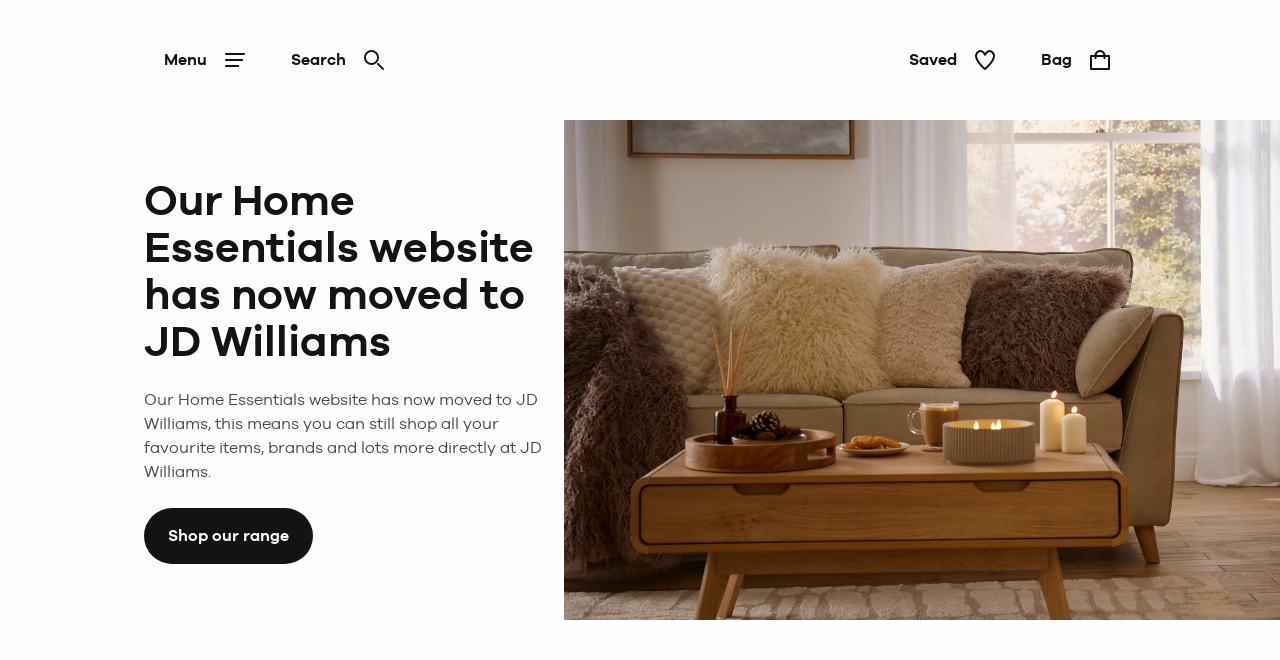

--- FILE ---
content_type: text/html; charset=utf-8
request_url: https://www.jdwilliams.co.uk/pages/home-essentials?utm_source=homeessentials&utm_medium=referral&utm_campaign=migration
body_size: 34581
content:
<!DOCTYPE html><html lang="en"><head><meta name="description" content="JDW_MP_101225_HEMigration | Discover tons of amazing products across ladieswear, menswear, kids, toys, home, electricals &amp;amp; more as you shop with JD Williams."/><meta property="og:description" content="JDW_MP_101225_HEMigration | Discover tons of amazing products across ladieswear, menswear, kids, toys, home, electricals &amp;amp; more as you shop with JD Williams."/><meta name="msapplication-TileColor" content="#da532c"/><meta name="msapplication-config" content="/static/themes/jdw/favicons/browserconfig.xml"/><meta name="theme-color" content="#ffffff"/><meta charSet="utf-8"/><meta name="viewport" content="width=device-width"/><link rel="dns-prefetch" href="https://s.go-mpulse.net"/><link rel="dns-prefetch" href="https://www.googletagmanager.com"/><link rel="dns-prefetch" href="https://cdn.cookielaw.org"/><link rel="dns-prefetch" href="https://try.abtasty.com"/><link rel="preconnect" href="https://s.go-mpulse.net"/><link rel="preconnect" href="https://www.googletagmanager.com"/><link rel="preconnect" href="https://cdn.cookielaw.org"/><link rel="preconnect" href="https://try.abtasty.com"/><style>
                  @font-face {
                    font-family: "GalanoGrotesqueRegular";
                    src: url("/static/themes/jdw/fonts/GalanoGrotesque/galanogrotesque-regular.woff") format("woff"),
                    url("/static/themes/jdw/fonts/GalanoGrotesque/galanogrotesque-regular.woff2") format("woff2");
                    font-weight: normal;
                    font-style: normal;
                    font-display: swap;
                  }

                  @font-face {
                    font-family: "GalanoGrotesqueSemiBold";
                    src: url("/static/themes/jdw/fonts/GalanoGrotesque/galanogrotesque-semibold.woff") format("woff"),
                    url("/static/themes/jdw/fonts/GalanoGrotesque/galanogrotesque-semibold.woff2") format("woff2");
                    font-weight: normal;
                    font-style: normal;
                    font-display: swap;
                  }</style><link rel="preload" href="/static/themes/jdw/fonts/GalanoGrotesque/galanogrotesque-regular.woff2" as="font" crossorigin=""/><link rel="preload" href="/static/themes/jdw/fonts/GalanoGrotesque/galanogrotesque-semibold.woff2" as="font" crossorigin=""/><link rel="apple-touch-icon" sizes="180x180" href="/static/themes/jdw/favicons/apple-touch-icon.png"/><link rel="icon" type="image/png" sizes="32x32" href="/static/themes/jdw/favicons/favicon-32x32.png"/><link rel="icon" type="image/png" sizes="16x16" href="/static/themes/jdw/favicons/favicon-16x16.png"/><link rel="manifest" href="/static/themes/jdw/favicons/site.webmanifest"/><link rel="mask-icon" href="/static/themes/jdw/favicons/safari-pinned-tab.svg" color="#131313"/><link rel="shortcut icon" href="/static/themes/jdw/favicons/favicon.ico"/><title>Home Essentials | JD Williams</title><meta name="robots" content="index,follow"/><meta property="og:title" content="Home Essentials | JD Williams"/><meta property="og:url" content="https://www.jdwilliams.co.uk/pages/home-essentials"/><link rel="canonical" href="https://www.jdwilliams.co.uk/pages/home-essentials"/><meta name="next-head-count" content="29"/><script type="text/javascript" src="/ruxitagentjs_ICA15789NPQRTUVXfhqrux_10329260115094557.js" data-dtconfig="rid=RID_802112989|rpid=-325176065|domain=nbrown.co.uk|reportUrl=https://bf40394nkr.bf.dynatrace.com/bf|app=864ddf71c55aa789|cors=0|owasp=1|featureHash=ICA15789NPQRTUVXfhqrux|doNotDetect=scr|msl=153600|srsr=10000|uana=data-ga-tracking-id|xb=.*^bs.glassboxdigital^bs.io.*^p.*google-analytics^bs.com.*^p.*sgtm^bs.simplybe^bs.co^bs.uk.*^p.*^bs.cookielaw^bs.org.*^p.*^bs.akstat^bs.io.*^p.*^bs.madewithintent^bs.ai.*^p.*^bs.clarity^bs.ms.*|rdnt=0|uxrgce=1|cuc=m8jxenci|srms=2,0,0,0%2F%5Bclass*%3D%22Cards%22%5D;0%2Fform%20button;0%2F%5Bclass*%3D%22ResultsCard%22%5D;0%2F%5Bclass*%3D%22Addresses%22%5D;0%2F%5Bclass*%3D%22Orders%22%5D;0%2F%5Bclass*%3D%22OrderDeliveryDetails%22%5D;1%2F%5Edata%28%28%5C%5C-.%2B%24%29%7C%24%29;0%2Ftextarea%2Cinput%2Cselect%2Coption|mdl=mdcc22=20,mdcc23=20|mel=100000|expw=1|md=mdcc1=bdocument.referrer,mdcc2=bnavigator.userAgent,mdcc3=dutm_source,mdcc4=dutm_medium,mdcc5=dutm_campaign,mdcc6=dutm_term,mdcc7=dutm_content,mdcc8=a[class*^e^dq_error^dq],mdcc9=a[class*^e^dqNoResultsFound_details^dq],mdcc10=a[class*^e^dqPageNotFound_details^dq],mdcc11=dtext,mdcc12=a[class*^e^dqerrorMessage^dq],mdcc13=bbr_data.user_id,mdcc14=bintent.__pageType,mdcc15=a.OrderSummary_viewPort__CcePJ,mdcc16=bABTastyTagPerforming,mdcc17=dpromo,mdcc18=a[class*^e^dqPromoCode__label_error^dq],mdcc19=dpromoCode,mdcc20=bsessionStorage.ABTastySessionHitHistory.$campaigns,mdcc21=bbr_data.user_id,mdcc22=cABTasty,mdcc23=cABTasty,mdcc26=ah1[data-cy^e^dqproduct-details-title^dq],mdcc27=aa[data-cy^e^dqbreadcrumb-link^dq],mdcc28=aspan[data-cy^e^dqbreadcrumb-current-page-title^dq]|lastModification=1769548000331|postfix=m8jxenci|tp=500,50,0|srbbv=2|agentUri=/ruxitagentjs_ICA15789NPQRTUVXfhqrux_10329260115094557.js" data-config='{"revision":1769548000331,"beaconUri":"https://bf40394nkr.bf.dynatrace.com/bf","agentUri":"/ruxitagentjs_ICA15789NPQRTUVXfhqrux_10329260115094557.js","environmentId":"m8jxenci","modules":"ICA15789NPQRTUVXfhqrux"}' data-envconfig='{"tracestateKeyPrefix":"64cb5caa-c59310fd"}' data-appconfig='{"app":"864ddf71c55aa789","requestExclusions":".*\\.glassboxdigital\\.io.*|.*google-analytics\\.com.*|.*sgtm\\.simplybe\\.co\\.uk.*|.*\\.cookielaw\\.org.*|.*\\.akstat\\.io.*|.*\\.madewithintent\\.ai.*|.*\\.clarity\\.ms.*"}'></script><link data-next-font="" rel="preconnect" href="/" crossorigin="anonymous"/><link rel="preload" href="/_next/static/css/ddcb3903c9e9d0ba.css" as="style"/><link rel="stylesheet" href="/_next/static/css/ddcb3903c9e9d0ba.css" data-n-g=""/><link rel="preload" href="/_next/static/css/12e7f34ad78513b3.css" as="style"/><link rel="stylesheet" href="/_next/static/css/12e7f34ad78513b3.css" data-n-p=""/><link rel="preload" href="/_next/static/css/43feb7c312ac5ad7.css" as="style"/><link rel="stylesheet" href="/_next/static/css/43feb7c312ac5ad7.css" data-n-p=""/><link rel="preload" href="/_next/static/css/cae9c34151ac75e2.css" as="style"/><link rel="stylesheet" href="/_next/static/css/cae9c34151ac75e2.css" data-n-p=""/><link rel="preload" href="/_next/static/css/f4352caee31fe144.css" as="style"/><link rel="stylesheet" href="/_next/static/css/f4352caee31fe144.css" data-n-p=""/><link rel="preload" href="/_next/static/css/fa4a269a0544c7b0.css" as="style"/><link rel="stylesheet" href="/_next/static/css/fa4a269a0544c7b0.css" data-n-p=""/><noscript data-n-css=""></noscript><script defer="" nomodule="" src="/_next/static/chunks/polyfills-78c92fac7aa8fdd8.js"></script><script src="https://try.abtasty.com/b5adce817262568cce5c859812f1e49e.js" defer="" data-nscript="beforeInteractive"></script><script src="/_next/static/chunks/webpack-ca8518434a92238a.js" defer=""></script><script src="/_next/static/chunks/framework-5697eaf04e79c701.js" defer=""></script><script src="/_next/static/chunks/main-87d6a6f899297988.js" defer=""></script><script src="/_next/static/chunks/pages/_app-34a76fd896362842.js" defer=""></script><script src="/_next/static/chunks/8062-c33a3f7d6733d99e.js" defer=""></script><script src="/_next/static/chunks/5670-06009c672bdce1a4.js" defer=""></script><script src="/_next/static/chunks/4875-bf7d81476ed9e812.js" defer=""></script><script src="/_next/static/chunks/7742-e5f56009cfbdac5a.js" defer=""></script><script src="/_next/static/chunks/3467-0f683befd839e0a9.js" defer=""></script><script src="/_next/static/chunks/1622-adc56aa679283ff7.js" defer=""></script><script src="/_next/static/chunks/6208-7af5c33fe070751f.js" defer=""></script><script src="/_next/static/chunks/5350-26edd2981417eb92.js" defer=""></script><script src="/_next/static/chunks/1540-c2b5a3208b48250b.js" defer=""></script><script src="/_next/static/chunks/2234-27b10333dd588fcf.js" defer=""></script><script src="/_next/static/chunks/5013-848b4973deddcf49.js" defer=""></script><script src="/_next/static/chunks/7146-c1a490003ca70454.js" defer=""></script><script src="/_next/static/chunks/5878-7235ffa1ec1f9242.js" defer=""></script><script src="/_next/static/chunks/3631-51702228d2e34c4a.js" defer=""></script><script src="/_next/static/chunks/2802-70ca400a52eefb71.js" defer=""></script><script src="/_next/static/chunks/pages/pages/%5Btemplate%5D-811c316fc2532c72.js" defer=""></script><script src="/_next/static/vse5Vrfd0MH60RY89J783/_buildManifest.js" defer=""></script><script src="/_next/static/vse5Vrfd0MH60RY89J783/_ssgManifest.js" defer=""></script>
<script>(window.BOOMR_mq=window.BOOMR_mq||[]).push(["addVar",{"rua.upush":"false","rua.cpush":"false","rua.upre":"false","rua.cpre":"false","rua.uprl":"false","rua.cprl":"false","rua.cprf":"false","rua.trans":"","rua.cook":"false","rua.ims":"false","rua.ufprl":"false","rua.cfprl":"false","rua.isuxp":"false","rua.texp":"norulematch","rua.ceh":"false","rua.ueh":"false","rua.ieh.st":"0"}]);</script>
<script>!function(){function o(n,i){if(n&&i)for(var r in i)i.hasOwnProperty(r)&&(void 0===n[r]?n[r]=i[r]:n[r].constructor===Object&&i[r].constructor===Object?o(n[r],i[r]):n[r]=i[r])}try{var n=decodeURIComponent("%7B%20%22ResourceTiming%22%3A%20%7B%20%22clearOnBeacon%22%3A%20true%20%7D%2C%20%22AutoXHR%22%3A%20%7B%20%22monitorFetch%22%3Atrue%20%7D%20%7D");if(n.length>0&&window.JSON&&"function"==typeof window.JSON.parse){var i=JSON.parse(n);void 0!==window.BOOMR_config?o(window.BOOMR_config,i):window.BOOMR_config=i}}catch(r){window.console&&"function"==typeof window.console.error&&console.error("mPulse: Could not parse configuration",r)}}();</script>
                              <script>!function(e){var n="https://s.go-mpulse.net/boomerang/";if("False"=="True")e.BOOMR_config=e.BOOMR_config||{},e.BOOMR_config.PageParams=e.BOOMR_config.PageParams||{},e.BOOMR_config.PageParams.pci=!0,n="https://s2.go-mpulse.net/boomerang/";if(window.BOOMR_API_key="SNDQ2-TPASN-PE3TH-8HUQY-PEZEP",function(){function e(){if(!r){var e=document.createElement("script");e.id="boomr-scr-as",e.src=window.BOOMR.url,e.async=!0,o.appendChild(e),r=!0}}function t(e){r=!0;var n,t,a,i,d=document,O=window;if(window.BOOMR.snippetMethod=e?"if":"i",t=function(e,n){var t=d.createElement("script");t.id=n||"boomr-if-as",t.src=window.BOOMR.url,BOOMR_lstart=(new Date).getTime(),e=e||d.body,e.appendChild(t)},!window.addEventListener&&window.attachEvent&&navigator.userAgent.match(/MSIE [67]\./))return window.BOOMR.snippetMethod="s",void t(o,"boomr-async");a=document.createElement("IFRAME"),a.src="about:blank",a.title="",a.role="presentation",a.loading="eager",i=(a.frameElement||a).style,i.width=0,i.height=0,i.border=0,i.display="none",o.appendChild(a);try{O=a.contentWindow,d=O.document.open()}catch(_){n=document.domain,a.src="javascript:var d=document.open();d.domain='"+n+"';void 0;",O=a.contentWindow,d=O.document.open()}if(n)d._boomrl=function(){this.domain=n,t()},d.write("<bo"+"dy onload='document._boomrl();'>");else if(O._boomrl=function(){t()},O.addEventListener)O.addEventListener("load",O._boomrl,!1);else if(O.attachEvent)O.attachEvent("onload",O._boomrl);d.close()}function a(e){window.BOOMR_onload=e&&e.timeStamp||(new Date).getTime()}if(!window.BOOMR||!window.BOOMR.version&&!window.BOOMR.snippetExecuted){window.BOOMR=window.BOOMR||{},window.BOOMR.snippetStart=(new Date).getTime(),window.BOOMR.snippetExecuted=!0,window.BOOMR.snippetVersion=14,window.BOOMR.url=n+"SNDQ2-TPASN-PE3TH-8HUQY-PEZEP";var i=document.currentScript||document.getElementsByTagName("script")[0],o=i.parentNode,r=!1,d=document.createElement("link");if(d.relList&&"function"==typeof d.relList.supports&&d.relList.supports("preload")&&"as"in d)window.BOOMR.snippetMethod="p",d.href=window.BOOMR.url,d.rel="preload",d.as="script",d.addEventListener("load",e),d.addEventListener("error",function(){t(!0)}),setTimeout(function(){if(!r)t(!0)},3e3),BOOMR_lstart=(new Date).getTime(),o.appendChild(d);else t(!1);if(window.addEventListener)window.addEventListener("load",a,!1);else if(window.attachEvent)window.attachEvent("onload",a)}}(),"".length>0)if(e&&"performance"in e&&e.performance&&"function"==typeof e.performance.setResourceTimingBufferSize)e.performance.setResourceTimingBufferSize();!function(){if(BOOMR=e.BOOMR||{},BOOMR.plugins=BOOMR.plugins||{},!BOOMR.plugins.AK){var n=""=="true"?1:0,t="",a="gqhaxtyxij7yy2mbizba-f-6c0dd8f63-clientnsv4-s.akamaihd.net",i="false"=="true"?2:1,o={"ak.v":"39","ak.cp":"1810666","ak.ai":parseInt("1027631",10),"ak.ol":"0","ak.cr":9,"ak.ipv":4,"ak.proto":"h2","ak.rid":"be2a521","ak.r":42223,"ak.a2":n,"ak.m":"a","ak.n":"essl","ak.bpcip":"52.14.11.0","ak.cport":50118,"ak.gh":"23.66.124.152","ak.quicv":"","ak.tlsv":"tls1.3","ak.0rtt":"","ak.0rtt.ed":"","ak.csrc":"-","ak.acc":"","ak.t":"1770079810","ak.ak":"hOBiQwZUYzCg5VSAfCLimQ==2jWdu7i0UAYDXVpnPmIJFzPj4nXR8gBRVJIiOvSgIwsVCY1ls8bSk1S8RMzWG/sjh3TH4Erc9kMZ44tqVYCSPqiXMImzm03tmgOvS6LJiVL4NGN22KfaYtGE6ms0/ZXj1TjZbmtI3XRmIsqKdpwgUB0ZkFRp4m5wr7DEd5xmvh45cytC1aU3RvMdWd8y1LD9DFXIM1VlrDxJZMDGWZfheeQJwYN1rHPYQYVupm362B/TNVyPelI0KrDF2cVpXXRBc1ZPvdzFfXWQbu3ceqip8i7hOdcE1zgW/WH9HH438m5rAx12KdWkUlqPh0kgCRZEBkXoonIZGyDRl21RmT5H1ikwkNrSvsH6IEQiGtJurTIFVaXNtv+5bzW7VXvojUi/tUEM7/6pWueueAlqxFKAOPKTmdGnZf6K5kzRc/Q5tf0=","ak.pv":"147","ak.dpoabenc":"","ak.tf":i};if(""!==t)o["ak.ruds"]=t;var r={i:!1,av:function(n){var t="http.initiator";if(n&&(!n[t]||"spa_hard"===n[t]))o["ak.feo"]=void 0!==e.aFeoApplied?1:0,BOOMR.addVar(o)},rv:function(){var e=["ak.bpcip","ak.cport","ak.cr","ak.csrc","ak.gh","ak.ipv","ak.m","ak.n","ak.ol","ak.proto","ak.quicv","ak.tlsv","ak.0rtt","ak.0rtt.ed","ak.r","ak.acc","ak.t","ak.tf"];BOOMR.removeVar(e)}};BOOMR.plugins.AK={akVars:o,akDNSPreFetchDomain:a,init:function(){if(!r.i){var e=BOOMR.subscribe;e("before_beacon",r.av,null,null),e("onbeacon",r.rv,null,null),r.i=!0}return this},is_complete:function(){return!0}}}}()}(window);</script></head><body><noscript><iframe src="https://www.googletagmanager.com/ns.html?id=GTM-TZPQ8RCT" height="0" width="0" style="display:none;visibility:hidden" title="GTM javascript fallback"></iframe><iframe src="https://www.googletagmanager.com/ns.html?id=GTM-WDW5B72W" height="0" width="0" style="display:none;visibility:hidden" title="GTM_V2 javascript fallback"></iframe></noscript><div id="__next"><div class="DefaultLayout-module_Root__B5Blx"><div id="navContextCardPortalTarget"></div><header id="mobileHeaderWrapper" class="SplitHeader-module_mobileHeaderWrapper__c-YwF"><div class="SplitHeader-module_mobileHeader__EB7Gt"><div class="HeadLogo-module_logoWrapper__pc3re"><a id="mobile-header-logo" class="HeadLogo-module_logoLink__BdJU4" data-testid="brand-logo" href="https://www.jdwilliams.co.uk"><img src="https://www.jdwilliams.co.uk/i/73d7c71c11116cfb/original/LG_JDW_BW_A.svg" alt="JD Williams logo" class="HeadLogo-module_logoImage__WlsLr BrandLogo-module_logo__SQNNb" width="157" height="24"/></a></div><div class=""><div class="AccountWrapper-module_accountWrapper__mwW0o"><div class="Skeleton LoadingSkeleton-module_fixHeight__m5NRA" data-testid="loading-skeleton"><span aria-live="polite" aria-busy="true"><span class="react-loading-skeleton" style="width:8rem;height:3.5rem;border-radius:var(--button-border-radius-large)">‌</span><br/></span></div></div></div></div></header><div data-focus-guard="true" tabindex="-1" style="width:1px;height:0px;padding:0;overflow:hidden;position:fixed;top:1px;left:1px"></div><div data-focus-lock-disabled="disabled"><div class="ContextCardSheet-module_Root__ezFxl contextCardSheetMain ContextCardSheet-module_fullScreen__djh0K ContextCardSheet-module_mainNavShow__tjF89" style="visibility:hidden;min-height:auto" data-testid=""><button type="button" class="ContextCardSheet-module_CloseButton__oaNFt ContextCardSheet-module_fullScreenNoHead__10pmY" data-testid="context-close" data-cy="context-close" aria-label="close" data-autofocus="true"><svg tabindex="-1" class="Icon ContextCardSheet-module_CloseButton__image__wuE6s" width="24" height="24" data-testid="iconsvg-test" aria-label="" viewBox="0 0 24 24"><use href="/_next/static/media/sprite.96c8277f.svg#Close"></use></svg></button><div class="ContextCardSheet-module_Body__2S1-5 ContextCardSheet-module_noHead__JSk9w ContextCardSheet-module_fullScreenNoHead__10pmY main-nav-context-card-sheet ContextCardSheet-module_mainNavShow__tjF89 SplitHeader-module_ContextCardNavBodyClass__MovFS"><div class="Body_Hold"><nav aria-label="main-navigation" data-cy="main-nav-menu" id="main-navigation" class="Nav-module_Root__pgCV1"><div class="Nav-module_NavListWrappingLayer__t7eK-"><ul class="Nav-module_NavList__o7Jds navListFirstLayer"><li class="Nav-module_NavListItem__O7UN0" data-cy="main-nav-item"><a class="Nav-module_NavButton__IW5Pz Nav-module_disabled__1IiXC" data-autofocus="true" href="https://www.jdwilliams.co.uk/api/sign-in?redirectTo=https://www.jdwilliams.co.uk/pages/home-essentials?utm_source=homeessentials&amp;utm_medium=referral&amp;utm_campaign=migration">Sign In<svg tabindex="-1" class="Icon Nav-module_Icon__R88xX" width="24" height="24" data-testid="iconsvg-test" aria-label="" fill="#3F4952"><use href="/_next/static/media/sprite.96c8277f.svg#SignIn"></use></svg></a></li><li class="Nav-module_NavListItem__O7UN0" data-cy="main-nav-item"><a href="/shop/c/new-in" class="Nav-module_NavButton__IW5Pz Nav-module_NavButton__chevronRight__phlYE Nav-module_disabled__1IiXC" tabindex="0">New In</a></li><li class="Nav-module_NavListItem__O7UN0" data-cy="main-nav-item"><a href="/shop/c/womens" class="Nav-module_NavButton__IW5Pz Nav-module_NavButton__chevronRight__phlYE Nav-module_disabled__1IiXC" tabindex="0">Womens</a></li><li class="Nav-module_NavListItem__O7UN0" data-cy="main-nav-item"><a href="/shop/c/footwear" class="Nav-module_NavButton__IW5Pz Nav-module_NavButton__chevronRight__phlYE Nav-module_disabled__1IiXC" tabindex="0">Footwear</a></li><li class="Nav-module_NavListItem__O7UN0" data-cy="main-nav-item"><a href="/shop/c/lingerie" class="Nav-module_NavButton__IW5Pz Nav-module_NavButton__chevronRight__phlYE Nav-module_disabled__1IiXC" tabindex="0">Lingerie &amp; Nightwear</a></li><li class="Nav-module_NavListItem__O7UN0" data-cy="main-nav-item"><a href="/shop/c/beauty" class="Nav-module_NavButton__IW5Pz Nav-module_NavButton__chevronRight__phlYE Nav-module_disabled__1IiXC" tabindex="0">Beauty &amp; Fragrance</a></li><li class="Nav-module_NavListItem__O7UN0" data-cy="main-nav-item"><a href="/shop/c/mens" class="Nav-module_NavButton__IW5Pz Nav-module_NavButton__chevronRight__phlYE Nav-module_disabled__1IiXC" tabindex="0">Mens</a></li><li class="Nav-module_NavListItem__O7UN0" data-cy="main-nav-item"><a href="/shop/c/home" class="Nav-module_NavButton__IW5Pz Nav-module_NavButton__chevronRight__phlYE Nav-module_disabled__1IiXC" tabindex="0">Home &amp; Garden</a></li><li class="Nav-module_NavListItem__O7UN0" data-cy="main-nav-item"><a href="/shop/c/electricals" class="Nav-module_NavButton__IW5Pz Nav-module_NavButton__chevronRight__phlYE Nav-module_disabled__1IiXC" tabindex="0">Electricals</a></li><li class="Nav-module_NavListItem__O7UN0" data-cy="main-nav-item"><a href="/shop/c/toys" class="Nav-module_NavButton__IW5Pz Nav-module_NavButton__chevronRight__phlYE Nav-module_disabled__1IiXC" tabindex="0">Toys</a></li><li class="Nav-module_NavListItem__O7UN0" data-cy="main-nav-item"><a href="/shop/c/gifts" class="Nav-module_NavButton__IW5Pz Nav-module_NavButton__chevronRight__phlYE Nav-module_disabled__1IiXC" tabindex="0">Gifts</a></li><li class="Nav-module_NavListItem__O7UN0" data-cy="main-nav-item"><a href="/shop/c/sale" class="Nav-module_NavButton__IW5Pz Nav-module_NavButton__chevronRight__phlYE Nav-module_disabled__1IiXC" tabindex="0">Offers</a></li><li class="Nav-module_NavListItem__O7UN0" data-cy="main-nav-item"><a href="/rewards" class="Nav-module_NavButton__IW5Pz Nav-module_NavButton__chevronRight__phlYE Nav-module_disabled__1IiXC" tabindex="0">JDW Benefits</a></li><li class="Nav-module_NavListItem__O7UN0" data-cy="main-nav-item"><a href="/terms-and-conditions/delivery-information" class="Nav-module_NavButton__IW5Pz Nav-module_NavButton__chevronRight__phlYE Nav-module_disabled__1IiXC" tabindex="0">Useful Information</a></li></ul><div class="Nav-module_NavBarMenuBarDivider__jR63j"></div></div><div class="Nav-module_NavListWrappingLayer__t7eK- Nav-module_NavListWrappingLayerSecond__q-ixx Nav-module_NavListWrappingLayer__t7eK-__1 Nav-module_hidden__BrkZw"><ul class="Nav-module_NavList__o7Jds"><li class="Nav-module_NavListItem__O7UN0"><button type="button" class="Nav-module_NavButton__IW5Pz Nav-module_NavButton_breadcrumb__gkPOL" aria-label="Return to previous menu"><svg tabindex="-1" class="Icon" width="24" height="24" data-testid="iconsvg-test" aria-label="" fill="#3F4952"><use href="/_next/static/media/sprite.96c8277f.svg#ArrowLeft"></use></svg><span class="Nav-module_NavButton_breadcrumbText__uuNVD"><span class="Nav-module_NavButton_breadcrumbHome__146j1">Home</span>   /   <!-- -->New In</span></button></li></ul><ul class="Nav-module_NavList__o7Jds"><li class="Nav-module_NavListItem__O7UN0"><span class="Nav-module_NavButton__IW5Pz Nav-module_title__X8FnF">Shop By Category</span></li><li class="Nav-module_NavListItem__O7UN0"><a class="Nav-module_NavButton__IW5Pz" data-cy="level-two-nav-item" data-testid="level-two-nav-anchor" tabindex="0" href="https://www.jdwilliams.co.uk/shop/c/new-in">Shop All New In</a></li><li class="Nav-module_NavListItem__O7UN0"><a class="Nav-module_NavButton__IW5Pz" data-cy="level-two-nav-item" data-testid="level-two-nav-anchor" tabindex="0" href="https://www.jdwilliams.co.uk/shop/c/new-in-womens">Womens</a></li><li class="Nav-module_NavListItem__O7UN0"><a class="Nav-module_NavButton__IW5Pz" data-cy="level-two-nav-item" data-testid="level-two-nav-anchor" tabindex="0" href="https://www.jdwilliams.co.uk/shop/c/new-in-lingerie">Lingerie </a></li><li class="Nav-module_NavListItem__O7UN0"><a class="Nav-module_NavButton__IW5Pz" data-cy="level-two-nav-item" data-testid="level-two-nav-anchor" tabindex="0" href="https://www.jdwilliams.co.uk/shop/c/new-in-footwear">Footwear</a></li><li class="Nav-module_NavListItem__O7UN0"><a class="Nav-module_NavButton__IW5Pz" data-cy="level-two-nav-item" data-testid="level-two-nav-anchor" tabindex="0" href="https://www.jdwilliams.co.uk/shop/c/new-in-home">Home</a></li><li class="Nav-module_NavListItem__O7UN0"><a class="Nav-module_NavButton__IW5Pz" data-cy="level-two-nav-item" data-testid="level-two-nav-anchor" tabindex="0" href="https://www.jdwilliams.co.uk/shop/c/new-in-electricals">Electricals</a></li><li class="Nav-module_NavListItem__O7UN0"><a class="Nav-module_NavButton__IW5Pz" data-cy="level-two-nav-item" data-testid="level-two-nav-anchor" tabindex="0" href="https://www.jdwilliams.co.uk/shop/c/new-in-mens">Mens</a></li><li class="Nav-module_NavListItem__O7UN0"><a class="Nav-module_NavButton__IW5Pz" data-cy="level-two-nav-item" data-testid="level-two-nav-anchor" tabindex="0" href="https://www.jdwilliams.co.uk/shop/c/beauty/f?New+In=New+In&amp;nofollowind=true">Beauty</a></li><li class="Nav-module_NavListItem__O7UN0"><a class="Nav-module_NavButton__IW5Pz" data-cy="level-two-nav-item" data-testid="level-two-nav-anchor" tabindex="0" href="https://www.jdwilliams.co.uk/shop/c/toys/f?New+In=New+In">Toys</a></li></ul><ul class="Nav-module_NavList__o7Jds"><li class="Nav-module_NavListItem__O7UN0"><span class="Nav-module_NavButton__IW5Pz Nav-module_title__X8FnF">New In Womens</span></li><li class="Nav-module_NavListItem__O7UN0"><a class="Nav-module_NavButton__IW5Pz" data-cy="level-two-nav-item" data-testid="level-two-nav-anchor" tabindex="0" href="https://www.jdwilliams.co.uk/shop/c/new-in-womens/f?Product+Type=Dresses&amp;nofollowind=true">Dresses</a></li><li class="Nav-module_NavListItem__O7UN0"><a class="Nav-module_NavButton__IW5Pz" data-cy="level-two-nav-item" data-testid="level-two-nav-anchor" tabindex="0" href="https://www.jdwilliams.co.uk/shop/c/new-in-womens/f?Product+Type=Tops+%26+T-Shirts&amp;nofollowind=true">Tops &amp; T-Shirts</a></li><li class="Nav-module_NavListItem__O7UN0"><a class="Nav-module_NavButton__IW5Pz" data-cy="level-two-nav-item" data-testid="level-two-nav-anchor" tabindex="0" href="https://www.jdwilliams.co.uk/shop/c/new-in-womens/f/Product%20Type--Swimwear%20%26%20Beachwear">Swimwear &amp; Beachwear</a></li><li class="Nav-module_NavListItem__O7UN0"><a class="Nav-module_NavButton__IW5Pz" data-cy="level-two-nav-item" data-testid="level-two-nav-anchor" tabindex="0" href="https://www.jdwilliams.co.uk/shop/c/new-in-womens/f?Product+Type=Jumpers+%26+Cardigans&amp;nofollowind=true">Jumpers &amp; Cardigans</a></li><li class="Nav-module_NavListItem__O7UN0"><a class="Nav-module_NavButton__IW5Pz" data-cy="level-two-nav-item" data-testid="level-two-nav-anchor" tabindex="0" href="https://www.jdwilliams.co.uk/shop/c/new-in-womens/f?Product+Type=Coats+%26+Jackets&amp;nofollowind=true">Coats &amp; Jackets</a></li><li class="Nav-module_NavListItem__O7UN0"><a class="Nav-module_NavButton__IW5Pz" data-cy="level-two-nav-item" data-testid="level-two-nav-anchor" tabindex="0" href="https://www.jdwilliams.co.uk/shop/c/new-in-lingerie/f?Product+Type=Nightwear&amp;nofollowind=true">Nightwear</a></li></ul><div class="Nav-module_NavBarMenuBarDivider__jR63j"></div></div><div class="Nav-module_NavListWrappingLayer__t7eK- Nav-module_NavListWrappingLayerSecond__q-ixx Nav-module_NavListWrappingLayer__t7eK-__2 Nav-module_hidden__BrkZw"><ul class="Nav-module_NavList__o7Jds"><li class="Nav-module_NavListItem__O7UN0"><button type="button" class="Nav-module_NavButton__IW5Pz Nav-module_NavButton_breadcrumb__gkPOL" aria-label="Return to previous menu"><svg tabindex="-1" class="Icon" width="24" height="24" data-testid="iconsvg-test" aria-label="" fill="#3F4952"><use href="/_next/static/media/sprite.96c8277f.svg#ArrowLeft"></use></svg><span class="Nav-module_NavButton_breadcrumbText__uuNVD"><span class="Nav-module_NavButton_breadcrumbHome__146j1">Home</span>   /   <!-- -->Womens</span></button></li></ul><ul class="Nav-module_NavList__o7Jds"><li class="Nav-module_NavListItem__O7UN0"><span class="Nav-module_NavButton__IW5Pz Nav-module_title__X8FnF">Shop By Category</span></li><li class="Nav-module_NavListItem__O7UN0"><a class="Nav-module_NavButton__IW5Pz" data-cy="level-two-nav-item" data-testid="level-two-nav-anchor" tabindex="0" href="https://www.jdwilliams.co.uk/shop/c/new-in-womens">New In Womens</a></li><li class="Nav-module_NavListItem__O7UN0"><a class="Nav-module_NavButton__IW5Pz" data-cy="level-two-nav-item" data-testid="level-two-nav-anchor" tabindex="0" href="https://www.jdwilliams.co.uk/shop/c/womens">Shop All Womens</a></li><li class="Nav-module_NavListItem__O7UN0"><a class="Nav-module_NavButton__IW5Pz" data-cy="level-two-nav-item" data-testid="level-two-nav-anchor" tabindex="0" href="https://www.jdwilliams.co.uk/shop/c/womens/accessories">Accessories</a></li><li class="Nav-module_NavListItem__O7UN0"><a class="Nav-module_NavButton__IW5Pz" data-cy="level-two-nav-item" data-testid="level-two-nav-anchor" tabindex="0" href="https://www.jdwilliams.co.uk/shop/c/womens/accessories/bags">Bags</a></li><li class="Nav-module_NavListItem__O7UN0"><a class="Nav-module_NavButton__IW5Pz" data-cy="level-two-nav-item" data-testid="level-two-nav-anchor" tabindex="0" href="https://www.jdwilliams.co.uk/shop/c/womens/blouses-shirts">Blouses &amp; Shirts</a></li><li class="Nav-module_NavListItem__O7UN0"><a class="Nav-module_NavButton__IW5Pz" data-cy="level-two-nav-item" data-testid="level-two-nav-anchor" tabindex="0" href="https://www.jdwilliams.co.uk/shop/c/womens/coats-jackets">Coats &amp; Jackets</a></li><li class="Nav-module_NavListItem__O7UN0"><a class="Nav-module_NavButton__IW5Pz" data-cy="level-two-nav-item" data-testid="level-two-nav-anchor" tabindex="0" href="https://www.jdwilliams.co.uk/shop/c/womens/dresses">Dresses</a></li><li class="Nav-module_NavListItem__O7UN0"><a class="Nav-module_NavButton__IW5Pz" data-cy="level-two-nav-item" data-testid="level-two-nav-anchor" tabindex="0" href="https://www.jdwilliams.co.uk/shop/c/womens/jumpers-cardigans/hoodies-sweatshirts">Hoodies &amp; Sweatshirts</a></li><li class="Nav-module_NavListItem__O7UN0"><a class="Nav-module_NavButton__IW5Pz" data-cy="level-two-nav-item" data-testid="level-two-nav-anchor" tabindex="0" href="https://www.jdwilliams.co.uk/shop/c/womens/jeans">Jeans &amp; Jeggings</a></li><li class="Nav-module_NavListItem__O7UN0"><a class="Nav-module_NavButton__IW5Pz" data-cy="level-two-nav-item" data-testid="level-two-nav-anchor" tabindex="0" href="https://www.jdwilliams.co.uk/shop/c/womens/jumpers-cardigans">Jumpers &amp; Cardigans</a></li><li class="Nav-module_NavListItem__O7UN0"><a class="Nav-module_NavButton__IW5Pz" data-cy="level-two-nav-item" data-testid="level-two-nav-anchor" tabindex="0" href="https://www.jdwilliams.co.uk/shop/c/womens/jumpsuits-playsuits">Jumpsuits &amp; Playsuits</a></li><li class="Nav-module_NavListItem__O7UN0"><a class="Nav-module_NavButton__IW5Pz" data-cy="level-two-nav-item" data-testid="level-two-nav-anchor" tabindex="0" href="https://www.jdwilliams.co.uk/shop/c/womens/knitwear">Knitwear</a></li><li class="Nav-module_NavListItem__O7UN0"><a class="Nav-module_NavButton__IW5Pz" data-cy="level-two-nav-item" data-testid="level-two-nav-anchor" tabindex="0" href="https://www.jdwilliams.co.uk/shop/c/womens/leggings">Leggings</a></li><li class="Nav-module_NavListItem__O7UN0"><a class="Nav-module_NavButton__IW5Pz" data-cy="level-two-nav-item" data-testid="level-two-nav-anchor" tabindex="0" href="https://www.jdwilliams.co.uk/shop/c/loungewear">Loungewear</a></li><li class="Nav-module_NavListItem__O7UN0"><a class="Nav-module_NavButton__IW5Pz" data-cy="level-two-nav-item" data-testid="level-two-nav-anchor" tabindex="0" href="https://www.jdwilliams.co.uk/shop/c/womens/trousers-shorts/shorts">Shorts</a></li><li class="Nav-module_NavListItem__O7UN0"><a class="Nav-module_NavButton__IW5Pz" data-cy="level-two-nav-item" data-testid="level-two-nav-anchor" tabindex="0" href="https://www.jdwilliams.co.uk/shop/c/womens/skirts">Skirts</a></li><li class="Nav-module_NavListItem__O7UN0"><a class="Nav-module_NavButton__IW5Pz" data-cy="level-two-nav-item" data-testid="level-two-nav-anchor" tabindex="0" href="https://www.jdwilliams.co.uk/shop/c/womens/sports-leisure">Sports &amp; Leisure</a></li><li class="Nav-module_NavListItem__O7UN0"><a class="Nav-module_NavButton__IW5Pz" data-cy="level-two-nav-item" data-testid="level-two-nav-anchor" tabindex="0" href="https://www.jdwilliams.co.uk/shop/c/womens/swimwear">Swimwear &amp; Beachwear</a></li><li class="Nav-module_NavListItem__O7UN0"><a class="Nav-module_NavButton__IW5Pz" data-cy="level-two-nav-item" data-testid="level-two-nav-anchor" tabindex="0" href="https://www.jdwilliams.co.uk/shop/c/womens/tailoring">Suits &amp; Separates</a></li><li class="Nav-module_NavListItem__O7UN0"><a class="Nav-module_NavButton__IW5Pz" data-cy="level-two-nav-item" data-testid="level-two-nav-anchor" tabindex="0" href="https://www.jdwilliams.co.uk/shop/c/womens/tops-t-shirts">Tops &amp; T-Shirts</a></li><li class="Nav-module_NavListItem__O7UN0"><a class="Nav-module_NavButton__IW5Pz" data-cy="level-two-nav-item" data-testid="level-two-nav-anchor" tabindex="0" href="https://www.jdwilliams.co.uk/shop/c/womens/trousers-shorts/trousers">Trousers</a></li></ul><ul class="Nav-module_NavList__o7Jds"><li class="Nav-module_NavListItem__O7UN0"><span class="Nav-module_NavButton__IW5Pz Nav-module_title__X8FnF">Highlights</span></li><li class="Nav-module_NavListItem__O7UN0"><a class="Nav-module_NavButton__IW5Pz" data-cy="level-two-nav-item" data-testid="level-two-nav-anchor" tabindex="0" href="https://www.jdwilliams.co.uk/shop/c/brg-dyn-zypwpxi7tv">Occasionwear</a></li><li class="Nav-module_NavListItem__O7UN0"><a class="Nav-module_NavButton__IW5Pz" data-cy="level-two-nav-item" data-testid="level-two-nav-anchor" tabindex="0" href="https://www.jdwilliams.co.uk/shop/c/brg-dyn-o0uo5opfvr">Partywear</a></li><li class="Nav-module_NavListItem__O7UN0"><a class="Nav-module_NavButton__IW5Pz" data-cy="level-two-nav-item" data-testid="level-two-nav-anchor" tabindex="0" href="https://www.jdwilliams.co.uk/shop/c/holiday-shop">Holiday Shop</a></li></ul><div class="Nav-module_NavBarMenuBarDivider__jR63j"></div></div><div class="Nav-module_NavListWrappingLayer__t7eK- Nav-module_NavListWrappingLayerSecond__q-ixx Nav-module_NavListWrappingLayer__t7eK-__3 Nav-module_hidden__BrkZw"><ul class="Nav-module_NavList__o7Jds"><li class="Nav-module_NavListItem__O7UN0"><button type="button" class="Nav-module_NavButton__IW5Pz Nav-module_NavButton_breadcrumb__gkPOL" aria-label="Return to previous menu"><svg tabindex="-1" class="Icon" width="24" height="24" data-testid="iconsvg-test" aria-label="" fill="#3F4952"><use href="/_next/static/media/sprite.96c8277f.svg#ArrowLeft"></use></svg><span class="Nav-module_NavButton_breadcrumbText__uuNVD"><span class="Nav-module_NavButton_breadcrumbHome__146j1">Home</span>   /   <!-- -->Footwear</span></button></li></ul><ul class="Nav-module_NavList__o7Jds"><li class="Nav-module_NavListItem__O7UN0"><span class="Nav-module_NavButton__IW5Pz Nav-module_title__X8FnF">Shop By Category</span></li><li class="Nav-module_NavListItem__O7UN0"><a class="Nav-module_NavButton__IW5Pz" data-cy="level-two-nav-item" data-testid="level-two-nav-anchor" tabindex="0" href="https://www.jdwilliams.co.uk/shop/c/new-in-footwear">New In Footwear</a></li><li class="Nav-module_NavListItem__O7UN0"><a class="Nav-module_NavButton__IW5Pz" data-cy="level-two-nav-item" data-testid="level-two-nav-anchor" tabindex="0" href="https://www.jdwilliams.co.uk/shop/c/footwear">Shop All Footwear</a></li><li class="Nav-module_NavListItem__O7UN0"><a class="Nav-module_NavButton__IW5Pz" data-cy="level-two-nav-item" data-testid="level-two-nav-anchor" tabindex="0" href="https://www.jdwilliams.co.uk/shop/c/footwear/boots">Boots</a></li><li class="Nav-module_NavListItem__O7UN0"><a class="Nav-module_NavButton__IW5Pz" data-cy="level-two-nav-item" data-testid="level-two-nav-anchor" tabindex="0" href="https://www.jdwilliams.co.uk/shop/c/footwear/flat-shoes">Flat Shoes</a></li><li class="Nav-module_NavListItem__O7UN0"><a class="Nav-module_NavButton__IW5Pz" data-cy="level-two-nav-item" data-testid="level-two-nav-anchor" tabindex="0" href="https://www.jdwilliams.co.uk/shop/c/footwear/heels">Heels</a></li><li class="Nav-module_NavListItem__O7UN0"><a class="Nav-module_NavButton__IW5Pz" data-cy="level-two-nav-item" data-testid="level-two-nav-anchor" tabindex="0" href="https://www.jdwilliams.co.uk/shop/c/footwear/trainers">Trainers</a></li><li class="Nav-module_NavListItem__O7UN0"><a class="Nav-module_NavButton__IW5Pz" data-cy="level-two-nav-item" data-testid="level-two-nav-anchor" tabindex="0" href="https://www.jdwilliams.co.uk/shop/c/footwear/sandals">Sandals</a></li><li class="Nav-module_NavListItem__O7UN0"><a class="Nav-module_NavButton__IW5Pz" data-cy="level-two-nav-item" data-testid="level-two-nav-anchor" tabindex="0" href="https://www.jdwilliams.co.uk/shop/c/footwear/slippers">Slippers</a></li></ul><ul class="Nav-module_NavList__o7Jds"><li class="Nav-module_NavListItem__O7UN0"><span class="Nav-module_NavButton__IW5Pz Nav-module_title__X8FnF">Shop By Fit</span></li><li class="Nav-module_NavListItem__O7UN0"><a class="Nav-module_NavButton__IW5Pz" data-cy="level-two-nav-item" data-testid="level-two-nav-anchor" tabindex="0" href="https://www.jdwilliams.co.uk/shop/c/footwear/f/Width%20Fitting--Wide">Wide Fit E</a></li><li class="Nav-module_NavListItem__O7UN0"><a class="Nav-module_NavButton__IW5Pz" data-cy="level-two-nav-item" data-testid="level-two-nav-anchor" tabindex="0" href="https://www.jdwilliams.co.uk/shop/c/footwear/f/Width%20Fitting--Extra%20Wide">Extra Wide Fit EEE</a></li><li class="Nav-module_NavListItem__O7UN0"><a class="Nav-module_NavButton__IW5Pz" data-cy="level-two-nav-item" data-testid="level-two-nav-anchor" tabindex="0" href="https://www.jdwilliams.co.uk/shop/c/footwear/f?Footwear+Features=All+Day+Comfort">Comfort Shoes</a></li></ul><ul class="Nav-module_NavList__o7Jds"><li class="Nav-module_NavListItem__O7UN0"><span class="Nav-module_NavButton__IW5Pz Nav-module_title__X8FnF">Brands</span></li><li class="Nav-module_NavListItem__O7UN0"><a class="Nav-module_NavButton__IW5Pz" data-cy="level-two-nav-item" data-testid="level-two-nav-anchor" tabindex="0" href="https://www.jdwilliams.co.uk/shop/c/footwear/f/Brand--adidas">adidas</a></li><li class="Nav-module_NavListItem__O7UN0"><a class="Nav-module_NavButton__IW5Pz" data-cy="level-two-nav-item" data-testid="level-two-nav-anchor" tabindex="0" href="https://www.jdwilliams.co.uk/shop/c/footwear/f/Brand--Clarks">Clarks</a></li><li class="Nav-module_NavListItem__O7UN0"><a class="Nav-module_NavButton__IW5Pz" data-cy="level-two-nav-item" data-testid="level-two-nav-anchor" tabindex="0" href="https://www.jdwilliams.co.uk/shop/c/footwear/f/Brand--Crocs">Crocs</a></li><li class="Nav-module_NavListItem__O7UN0"><a class="Nav-module_NavButton__IW5Pz" data-cy="level-two-nav-item" data-testid="level-two-nav-anchor" tabindex="0" href="https://www.jdwilliams.co.uk/shop/c/footwear/f/Brand--SKECHERS">Skechers</a></li></ul><div class="Nav-module_NavBarMenuBarDivider__jR63j"></div></div><div class="Nav-module_NavListWrappingLayer__t7eK- Nav-module_NavListWrappingLayerSecond__q-ixx Nav-module_NavListWrappingLayer__t7eK-__4 Nav-module_hidden__BrkZw"><ul class="Nav-module_NavList__o7Jds"><li class="Nav-module_NavListItem__O7UN0"><button type="button" class="Nav-module_NavButton__IW5Pz Nav-module_NavButton_breadcrumb__gkPOL" aria-label="Return to previous menu"><svg tabindex="-1" class="Icon" width="24" height="24" data-testid="iconsvg-test" aria-label="" fill="#3F4952"><use href="/_next/static/media/sprite.96c8277f.svg#ArrowLeft"></use></svg><span class="Nav-module_NavButton_breadcrumbText__uuNVD"><span class="Nav-module_NavButton_breadcrumbHome__146j1">Home</span>   /   <!-- -->Lingerie &amp; Nightwear</span></button></li></ul><ul class="Nav-module_NavList__o7Jds"><li class="Nav-module_NavListItem__O7UN0"><span class="Nav-module_NavButton__IW5Pz Nav-module_title__X8FnF">Shop By Category</span></li><li class="Nav-module_NavListItem__O7UN0"><a class="Nav-module_NavButton__IW5Pz" data-cy="level-two-nav-item" data-testid="level-two-nav-anchor" tabindex="0" href="https://www.jdwilliams.co.uk/shop/c/lingerie">Shop Lingerie</a></li><li class="Nav-module_NavListItem__O7UN0"><a class="Nav-module_NavButton__IW5Pz" data-cy="level-two-nav-item" data-testid="level-two-nav-anchor" tabindex="0" href="https://www.jdwilliams.co.uk/shop/c/new-in-lingerie">New In Lingerie</a></li><li class="Nav-module_NavListItem__O7UN0"><a class="Nav-module_NavButton__IW5Pz" data-cy="level-two-nav-item" data-testid="level-two-nav-anchor" tabindex="0" href="https://www.jdwilliams.co.uk/shop/c/lingerie/bras">Bras</a></li><li class="Nav-module_NavListItem__O7UN0"><a class="Nav-module_NavButton__IW5Pz" data-cy="level-two-nav-item" data-testid="level-two-nav-anchor" tabindex="0" href="https://www.jdwilliams.co.uk/shop/c/lingerie/knickers">Knickers</a></li><li class="Nav-module_NavListItem__O7UN0"><a class="Nav-module_NavButton__IW5Pz" data-cy="level-two-nav-item" data-testid="level-two-nav-anchor" tabindex="0" href="https://www.jdwilliams.co.uk/shop/c/lingerie/nightwear">Nightwear</a></li><li class="Nav-module_NavListItem__O7UN0"><a class="Nav-module_NavButton__IW5Pz" data-cy="level-two-nav-item" data-testid="level-two-nav-anchor" tabindex="0" href="https://www.jdwilliams.co.uk/shop/c/lingerie/f?Multi+Packs=Multi-Packs&amp;nofollowind=true">Multipacks</a></li><li class="Nav-module_NavListItem__O7UN0"><a class="Nav-module_NavButton__IW5Pz" data-cy="level-two-nav-item" data-testid="level-two-nav-anchor" tabindex="0" href="https://www.jdwilliams.co.uk/shop/c/lingerie/shapewear">Shapewear</a></li><li class="Nav-module_NavListItem__O7UN0"><a class="Nav-module_NavButton__IW5Pz" data-cy="level-two-nav-item" data-testid="level-two-nav-anchor" tabindex="0" href="https://www.jdwilliams.co.uk/shop/c/lingerie/f?Lingerie+Collections=Sexy&amp;nofollowind=true">Sexy</a></li><li class="Nav-module_NavListItem__O7UN0"><a class="Nav-module_NavButton__IW5Pz" data-cy="level-two-nav-item" data-testid="level-two-nav-anchor" tabindex="0" href="https://www.jdwilliams.co.uk/shop/c/lingerie/slips-camisoles">Slips &amp; Camisoles</a></li><li class="Nav-module_NavListItem__O7UN0"><a class="Nav-module_NavButton__IW5Pz" data-cy="level-two-nav-item" data-testid="level-two-nav-anchor" tabindex="0" href="https://www.jdwilliams.co.uk/shop/c/lingerie/thermals">Thermals</a></li><li class="Nav-module_NavListItem__O7UN0"><a class="Nav-module_NavButton__IW5Pz" data-cy="level-two-nav-item" data-testid="level-two-nav-anchor" tabindex="0" href="https://www.jdwilliams.co.uk/shop/c/lingerie/tights-socks">Tights &amp; Socks</a></li><li class="Nav-module_NavListItem__O7UN0"><a class="Nav-module_NavButton__IW5Pz" data-cy="level-two-nav-item" data-testid="level-two-nav-anchor" tabindex="0" href="https://www.jdwilliams.co.uk/shop/c/valentines-lingerie">Valentines Lingerie</a></li></ul><ul class="Nav-module_NavList__o7Jds"><li class="Nav-module_NavListItem__O7UN0"><span class="Nav-module_NavButton__IW5Pz Nav-module_title__X8FnF">Nightwear</span></li><li class="Nav-module_NavListItem__O7UN0"><a class="Nav-module_NavButton__IW5Pz" data-cy="level-two-nav-item" data-testid="level-two-nav-anchor" tabindex="0" href="https://www.jdwilliams.co.uk/shop/c/lingerie/nightwear">Shop Nightwear</a></li><li class="Nav-module_NavListItem__O7UN0"><a class="Nav-module_NavButton__IW5Pz" data-cy="level-two-nav-item" data-testid="level-two-nav-anchor" tabindex="0" href="https://www.jdwilliams.co.uk/shop/c/lingerie/nightwear/gowns-wraps">Dressing Gowns</a></li><li class="Nav-module_NavListItem__O7UN0"><a class="Nav-module_NavButton__IW5Pz" data-cy="level-two-nav-item" data-testid="level-two-nav-anchor" tabindex="0" href="https://www.jdwilliams.co.uk/shop/c/lingerie/nightwear/loungewear">Loungewear</a></li><li class="Nav-module_NavListItem__O7UN0"><a class="Nav-module_NavButton__IW5Pz" data-cy="level-two-nav-item" data-testid="level-two-nav-anchor" tabindex="0" href="https://www.jdwilliams.co.uk/shop/c/lingerie/nightwear/nighties">Nighties</a></li><li class="Nav-module_NavListItem__O7UN0"><a class="Nav-module_NavButton__IW5Pz" data-cy="level-two-nav-item" data-testid="level-two-nav-anchor" tabindex="0" href="https://www.jdwilliams.co.uk/shop/c/lingerie/nightwear/pyjamas">Pyjamas</a></li></ul><ul class="Nav-module_NavList__o7Jds"><li class="Nav-module_NavListItem__O7UN0"><span class="Nav-module_NavButton__IW5Pz Nav-module_title__X8FnF">Brands</span></li><li class="Nav-module_NavListItem__O7UN0"><a class="Nav-module_NavButton__IW5Pz" data-cy="level-two-nav-item" data-testid="level-two-nav-anchor" tabindex="0" href="https://www.jdwilliams.co.uk/shop/c/brg-dyn-bi105b20f5">MAGISCULPT</a></li><li class="Nav-module_NavListItem__O7UN0"><a class="Nav-module_NavButton__IW5Pz" data-cy="level-two-nav-item" data-testid="level-two-nav-anchor" tabindex="0" href="https://www.jdwilliams.co.uk/pages/glamorise">Glamorise</a></li></ul><div class="Nav-module_NavBarMenuBarDivider__jR63j"></div></div><div class="Nav-module_NavListWrappingLayer__t7eK- Nav-module_NavListWrappingLayerSecond__q-ixx Nav-module_NavListWrappingLayer__t7eK-__5 Nav-module_hidden__BrkZw"><ul class="Nav-module_NavList__o7Jds"><li class="Nav-module_NavListItem__O7UN0"><button type="button" class="Nav-module_NavButton__IW5Pz Nav-module_NavButton_breadcrumb__gkPOL" aria-label="Return to previous menu"><svg tabindex="-1" class="Icon" width="24" height="24" data-testid="iconsvg-test" aria-label="" fill="#3F4952"><use href="/_next/static/media/sprite.96c8277f.svg#ArrowLeft"></use></svg><span class="Nav-module_NavButton_breadcrumbText__uuNVD"><span class="Nav-module_NavButton_breadcrumbHome__146j1">Home</span>   /   <!-- -->Beauty &amp; Fragrance</span></button></li></ul><ul class="Nav-module_NavList__o7Jds"><li class="Nav-module_NavListItem__O7UN0"><span class="Nav-module_NavButton__IW5Pz Nav-module_title__X8FnF">Shop Beauty &amp; Fragrance</span></li><li class="Nav-module_NavListItem__O7UN0"><a class="Nav-module_NavButton__IW5Pz" data-cy="level-two-nav-item" data-testid="level-two-nav-anchor" tabindex="0" href="https://www.jdwilliams.co.uk/shop/c/beauty">Shop All Beauty &amp; Fragrance</a></li><li class="Nav-module_NavListItem__O7UN0"><a class="Nav-module_NavButton__IW5Pz" data-cy="level-two-nav-item" data-testid="level-two-nav-anchor" tabindex="0" href="https://www.jdwilliams.co.uk/shop/c/beauty/body">Body</a></li><li class="Nav-module_NavListItem__O7UN0"><a class="Nav-module_NavButton__IW5Pz" data-cy="level-two-nav-item" data-testid="level-two-nav-anchor" tabindex="0" href="https://www.jdwilliams.co.uk/shop/c/beauty/fragrance">Fragrance</a></li><li class="Nav-module_NavListItem__O7UN0"><a class="Nav-module_NavButton__IW5Pz" data-cy="level-two-nav-item" data-testid="level-two-nav-anchor" tabindex="0" href="https://www.jdwilliams.co.uk/shop/c/beauty/hair">Hair</a></li><li class="Nav-module_NavListItem__O7UN0"><a class="Nav-module_NavButton__IW5Pz" data-cy="level-two-nav-item" data-testid="level-two-nav-anchor" tabindex="0" href="https://www.jdwilliams.co.uk/shop/c/beauty/makeup">Makeup</a></li><li class="Nav-module_NavListItem__O7UN0"><a class="Nav-module_NavButton__IW5Pz" data-cy="level-two-nav-item" data-testid="level-two-nav-anchor" tabindex="0" href="https://www.jdwilliams.co.uk/shop/c/beauty/mens">Mens</a></li><li class="Nav-module_NavListItem__O7UN0"><a class="Nav-module_NavButton__IW5Pz" data-cy="level-two-nav-item" data-testid="level-two-nav-anchor" tabindex="0" href="https://www.jdwilliams.co.uk/shop/c/beauty/nails">Nails</a></li><li class="Nav-module_NavListItem__O7UN0"><a class="Nav-module_NavButton__IW5Pz" data-cy="level-two-nav-item" data-testid="level-two-nav-anchor" tabindex="0" href="https://www.jdwilliams.co.uk/shop/c/beauty/skincare">Skincare</a></li><li class="Nav-module_NavListItem__O7UN0"><a class="Nav-module_NavButton__IW5Pz" data-cy="level-two-nav-item" data-testid="level-two-nav-anchor" tabindex="0" href="https://www.jdwilliams.co.uk/shop/c/beauty/wellbeing">Wellbeing</a></li><li class="Nav-module_NavListItem__O7UN0"><a class="Nav-module_NavButton__IW5Pz" data-cy="level-two-nav-item" data-testid="level-two-nav-anchor" tabindex="0" href="https://www.jdwilliams.co.uk/pages/beauty-hub">Beauty Hub</a></li></ul><ul class="Nav-module_NavList__o7Jds"><li class="Nav-module_NavListItem__O7UN0"><span class="Nav-module_NavButton__IW5Pz Nav-module_title__X8FnF">Shop Beauty Brands</span></li><li class="Nav-module_NavListItem__O7UN0"><a class="Nav-module_NavButton__IW5Pz" data-cy="level-two-nav-item" data-testid="level-two-nav-anchor" tabindex="0" href="https://www.jdwilliams.co.uk/shop/c/beauty/f?Brand=Clinique&amp;nofollowind=true">Clinique</a></li><li class="Nav-module_NavListItem__O7UN0"><a class="Nav-module_NavButton__IW5Pz" data-cy="level-two-nav-item" data-testid="level-two-nav-anchor" tabindex="0" href="https://www.jdwilliams.co.uk/shop/c/beauty/f?Brand=Dermalogica&amp;nofollowind=true">Dermalogica</a></li><li class="Nav-module_NavListItem__O7UN0"><a class="Nav-module_NavButton__IW5Pz" data-cy="level-two-nav-item" data-testid="level-two-nav-anchor" tabindex="0" href="https://www.jdwilliams.co.uk/shop/c/beauty/f?Brand=Laura+Geller&amp;nofollowind=true">Laura Geller</a></li><li class="Nav-module_NavListItem__O7UN0"><a class="Nav-module_NavButton__IW5Pz" data-cy="level-two-nav-item" data-testid="level-two-nav-anchor" tabindex="0" href="https://www.jdwilliams.co.uk/shop/c/beauty/f?Brand=LOr%C3%A9al&amp;nofollowind=true">L&#x27;Oréal</a></li><li class="Nav-module_NavListItem__O7UN0"><a class="Nav-module_NavButton__IW5Pz" data-cy="level-two-nav-item" data-testid="level-two-nav-anchor" tabindex="0" href="https://www.jdwilliams.co.uk/shop/c/beauty/f?Brand=This+Works&amp;nofollowind=true">This Works</a></li></ul><div class="Nav-module_NavBarMenuBarDivider__jR63j"></div></div><div class="Nav-module_NavListWrappingLayer__t7eK- Nav-module_NavListWrappingLayerSecond__q-ixx Nav-module_NavListWrappingLayer__t7eK-__6 Nav-module_hidden__BrkZw"><ul class="Nav-module_NavList__o7Jds"><li class="Nav-module_NavListItem__O7UN0"><button type="button" class="Nav-module_NavButton__IW5Pz Nav-module_NavButton_breadcrumb__gkPOL" aria-label="Return to previous menu"><svg tabindex="-1" class="Icon" width="24" height="24" data-testid="iconsvg-test" aria-label="" fill="#3F4952"><use href="/_next/static/media/sprite.96c8277f.svg#ArrowLeft"></use></svg><span class="Nav-module_NavButton_breadcrumbText__uuNVD"><span class="Nav-module_NavButton_breadcrumbHome__146j1">Home</span>   /   <!-- -->Mens</span></button></li></ul><ul class="Nav-module_NavList__o7Jds"><li class="Nav-module_NavListItem__O7UN0"><span class="Nav-module_NavButton__IW5Pz Nav-module_title__X8FnF">Shop By Category</span></li><li class="Nav-module_NavListItem__O7UN0"><a class="Nav-module_NavButton__IW5Pz" data-cy="level-two-nav-item" data-testid="level-two-nav-anchor" tabindex="0" href="https://www.jdwilliams.co.uk/shop/c/mens">Shop All Mens</a></li><li class="Nav-module_NavListItem__O7UN0"><a class="Nav-module_NavButton__IW5Pz" data-cy="level-two-nav-item" data-testid="level-two-nav-anchor" tabindex="0" href="https://www.jdwilliams.co.uk/shop/c/new-in-mens">New In Mens</a></li><li class="Nav-module_NavListItem__O7UN0"><a class="Nav-module_NavButton__IW5Pz" data-cy="level-two-nav-item" data-testid="level-two-nav-anchor" tabindex="0" href="https://www.jdwilliams.co.uk/shop/c/mens/accessories">Accessories</a></li><li class="Nav-module_NavListItem__O7UN0"><a class="Nav-module_NavButton__IW5Pz" data-cy="level-two-nav-item" data-testid="level-two-nav-anchor" tabindex="0" href="https://www.jdwilliams.co.uk/shop/c/mens/chinos">Chinos</a></li><li class="Nav-module_NavListItem__O7UN0"><a class="Nav-module_NavButton__IW5Pz" data-cy="level-two-nav-item" data-testid="level-two-nav-anchor" tabindex="0" href="https://www.jdwilliams.co.uk/shop/c/mens/coats-and-jackets">Coats &amp; Jackets</a></li><li class="Nav-module_NavListItem__O7UN0"><a class="Nav-module_NavButton__IW5Pz" data-cy="level-two-nav-item" data-testid="level-two-nav-anchor" tabindex="0" href="https://www.jdwilliams.co.uk/shop/c/mens/hoodies-sweatshirts">Hoodies &amp; Sweatshirts</a></li><li class="Nav-module_NavListItem__O7UN0"><a class="Nav-module_NavButton__IW5Pz" data-cy="level-two-nav-item" data-testid="level-two-nav-anchor" tabindex="0" href="https://www.jdwilliams.co.uk/shop/c/mens/jeans">Jeans</a></li><li class="Nav-module_NavListItem__O7UN0"><a class="Nav-module_NavButton__IW5Pz" data-cy="level-two-nav-item" data-testid="level-two-nav-anchor" tabindex="0" href="https://www.jdwilliams.co.uk/shop/c/mens/joggers">Joggers</a></li><li class="Nav-module_NavListItem__O7UN0"><a class="Nav-module_NavButton__IW5Pz" data-cy="level-two-nav-item" data-testid="level-two-nav-anchor" tabindex="0" href="https://www.jdwilliams.co.uk/shop/c/mens/knitwear">Knitwear</a></li><li class="Nav-module_NavListItem__O7UN0"><a class="Nav-module_NavButton__IW5Pz" data-cy="level-two-nav-item" data-testid="level-two-nav-anchor" tabindex="0" href="https://www.jdwilliams.co.uk/shop/c/mens/nightwear-underwear">Nightwear &amp; Underwear</a></li><li class="Nav-module_NavListItem__O7UN0"><a class="Nav-module_NavButton__IW5Pz" data-cy="level-two-nav-item" data-testid="level-two-nav-anchor" tabindex="0" href="https://www.jdwilliams.co.uk/shop/c/mens/shirts">Shirts</a></li><li class="Nav-module_NavListItem__O7UN0"><a class="Nav-module_NavButton__IW5Pz" data-cy="level-two-nav-item" data-testid="level-two-nav-anchor" tabindex="0" href="https://www.jdwilliams.co.uk/shop/c/mens/shorts-swimshorts">Shorts &amp; Swimshorts</a></li><li class="Nav-module_NavListItem__O7UN0"><a class="Nav-module_NavButton__IW5Pz" data-cy="level-two-nav-item" data-testid="level-two-nav-anchor" tabindex="0" href="https://www.jdwilliams.co.uk/shop/c/mens/sports-clothing">Sports Clothing</a></li><li class="Nav-module_NavListItem__O7UN0"><a class="Nav-module_NavButton__IW5Pz" data-cy="level-two-nav-item" data-testid="level-two-nav-anchor" tabindex="0" href="https://www.jdwilliams.co.uk/shop/c/mens/suits-tailoring">Suits &amp; Tailoring</a></li><li class="Nav-module_NavListItem__O7UN0"><a class="Nav-module_NavButton__IW5Pz" data-cy="level-two-nav-item" data-testid="level-two-nav-anchor" tabindex="0" href="https://www.jdwilliams.co.uk/shop/c/mens/t-shirts-polos">T-Shirts &amp; Polos</a></li><li class="Nav-module_NavListItem__O7UN0"><a class="Nav-module_NavButton__IW5Pz" data-cy="level-two-nav-item" data-testid="level-two-nav-anchor" tabindex="0" href="https://www.jdwilliams.co.uk/shop/c/mens/trousers">Trousers</a></li></ul><ul class="Nav-module_NavList__o7Jds"><li class="Nav-module_NavListItem__O7UN0"><span class="Nav-module_NavButton__IW5Pz Nav-module_title__X8FnF">Mens Footwear</span></li><li class="Nav-module_NavListItem__O7UN0"><a class="Nav-module_NavButton__IW5Pz" data-cy="level-two-nav-item" data-testid="level-two-nav-anchor" tabindex="0" href="https://www.jdwilliams.co.uk/shop/c/mens/footwear/boots">Boots</a></li><li class="Nav-module_NavListItem__O7UN0"><a class="Nav-module_NavButton__IW5Pz" data-cy="level-two-nav-item" data-testid="level-two-nav-anchor" tabindex="0" href="https://www.jdwilliams.co.uk/shop/c/mens/footwear/shoes">Shoes</a></li><li class="Nav-module_NavListItem__O7UN0"><a class="Nav-module_NavButton__IW5Pz" data-cy="level-two-nav-item" data-testid="level-two-nav-anchor" tabindex="0" href="https://www.jdwilliams.co.uk/shop/c/mens/footwear/trainers">Trainers</a></li><li class="Nav-module_NavListItem__O7UN0"><a class="Nav-module_NavButton__IW5Pz" data-cy="level-two-nav-item" data-testid="level-two-nav-anchor" tabindex="0" href="https://www.jdwilliams.co.uk/shop/c/mens/footwear">Shop All Mens Footwear</a></li></ul><div class="Nav-module_NavBarMenuBarDivider__jR63j"></div></div><div class="Nav-module_NavListWrappingLayer__t7eK- Nav-module_NavListWrappingLayerSecond__q-ixx Nav-module_NavListWrappingLayer__t7eK-__7 Nav-module_hidden__BrkZw"><ul class="Nav-module_NavList__o7Jds"><li class="Nav-module_NavListItem__O7UN0"><button type="button" class="Nav-module_NavButton__IW5Pz Nav-module_NavButton_breadcrumb__gkPOL" aria-label="Return to previous menu"><svg tabindex="-1" class="Icon" width="24" height="24" data-testid="iconsvg-test" aria-label="" fill="#3F4952"><use href="/_next/static/media/sprite.96c8277f.svg#ArrowLeft"></use></svg><span class="Nav-module_NavButton_breadcrumbText__uuNVD"><span class="Nav-module_NavButton_breadcrumbHome__146j1">Home</span>   /   <!-- -->Home &amp; Garden</span></button></li></ul><ul class="Nav-module_NavList__o7Jds"><li class="Nav-module_NavListItem__O7UN0"><span class="Nav-module_NavButton__IW5Pz Nav-module_title__X8FnF">Shop All Home &amp; Garden</span></li><li class="Nav-module_NavListItem__O7UN0"><a class="Nav-module_NavButton__IW5Pz" data-cy="level-two-nav-item" data-testid="level-two-nav-anchor" tabindex="0" href="https://www.jdwilliams.co.uk/shop/c/home">Shop All Home &amp; Garden</a></li><li class="Nav-module_NavListItem__O7UN0"><a class="Nav-module_NavButton__IW5Pz" data-cy="level-two-nav-item" data-testid="level-two-nav-anchor" tabindex="0" href="https://www.jdwilliams.co.uk/shop/c/new-in-home">New In Home</a></li></ul><ul class="Nav-module_NavList__o7Jds"><li class="Nav-module_NavListItem__O7UN0"><span class="Nav-module_NavButton__IW5Pz Nav-module_title__X8FnF">Shop By Room</span></li><li class="Nav-module_NavListItem__O7UN0"><a class="Nav-module_NavButton__IW5Pz" data-cy="level-two-nav-item" data-testid="level-two-nav-anchor" tabindex="0" href="https://www.jdwilliams.co.uk/shop/c/brg-dyn-szla7d4gh8">Bathroom</a></li><li class="Nav-module_NavListItem__O7UN0"><a class="Nav-module_NavButton__IW5Pz" data-cy="level-two-nav-item" data-testid="level-two-nav-anchor" tabindex="0" href="https://www.jdwilliams.co.uk/shop/c/brg-dyn-jvwki5g6vb">Bedroom</a></li><li class="Nav-module_NavListItem__O7UN0"><a class="Nav-module_NavButton__IW5Pz" data-cy="level-two-nav-item" data-testid="level-two-nav-anchor" tabindex="0" href="https://www.jdwilliams.co.uk/shop/c/brg-dyn-h3atg4fxm4">Dining Room</a></li><li class="Nav-module_NavListItem__O7UN0"><a class="Nav-module_NavButton__IW5Pz" data-cy="level-two-nav-item" data-testid="level-two-nav-anchor" tabindex="0" href="https://www.jdwilliams.co.uk/shop/c/home/garden">Garden</a></li><li class="Nav-module_NavListItem__O7UN0"><a class="Nav-module_NavButton__IW5Pz" data-cy="level-two-nav-item" data-testid="level-two-nav-anchor" tabindex="0" href="https://www.jdwilliams.co.uk/shop/c/brg-dyn-ekxzcqc7i7">Kitchen</a></li><li class="Nav-module_NavListItem__O7UN0"><a class="Nav-module_NavButton__IW5Pz" data-cy="level-two-nav-item" data-testid="level-two-nav-anchor" tabindex="0" href="https://www.jdwilliams.co.uk/shop/c/brg-dyn-7tdof88ulq">Living Room</a></li></ul><ul class="Nav-module_NavList__o7Jds"><li class="Nav-module_NavListItem__O7UN0"><span class="Nav-module_NavButton__IW5Pz Nav-module_title__X8FnF">Furniture</span></li><li class="Nav-module_NavListItem__O7UN0"><a class="Nav-module_NavButton__IW5Pz" data-cy="level-two-nav-item" data-testid="level-two-nav-anchor" tabindex="0" href="https://www.jdwilliams.co.uk/shop/c/home/dining-furniture">Dining Furniture</a></li><li class="Nav-module_NavListItem__O7UN0"><a class="Nav-module_NavButton__IW5Pz" data-cy="level-two-nav-item" data-testid="level-two-nav-anchor" tabindex="0" href="https://www.jdwilliams.co.uk/shop/c/home/kids-room-nursery">Kids Room &amp; Nursery</a></li><li class="Nav-module_NavListItem__O7UN0"><a class="Nav-module_NavButton__IW5Pz" data-cy="level-two-nav-item" data-testid="level-two-nav-anchor" tabindex="0" href="https://www.jdwilliams.co.uk/shop/c/home/lounge-furniture">Lounge Furniture</a></li><li class="Nav-module_NavListItem__O7UN0"><a class="Nav-module_NavButton__IW5Pz" data-cy="level-two-nav-item" data-testid="level-two-nav-anchor" tabindex="0" href="https://www.jdwilliams.co.uk/shop/c/home/mattresses-toppers">Mattresses &amp; Toppers</a></li><li class="Nav-module_NavListItem__O7UN0"><a class="Nav-module_NavButton__IW5Pz" data-cy="level-two-nav-item" data-testid="level-two-nav-anchor" tabindex="0" href="https://www.jdwilliams.co.uk/shop/c/home/sofas-armchairs">Sofas &amp; Armchairs</a></li><li class="Nav-module_NavListItem__O7UN0"><a class="Nav-module_NavButton__IW5Pz" data-cy="level-two-nav-item" data-testid="level-two-nav-anchor" tabindex="0" href="https://www.jdwilliams.co.uk/shop/c/all-furniture">Shop All Furniture</a></li><li class="Nav-module_NavListItem__O7UN0"><a class="Nav-module_NavButton__IW5Pz" data-cy="level-two-nav-item" data-testid="level-two-nav-anchor" tabindex="0" href="https://www.jdwilliams.co.uk/shop/c/home/bedroom-furniture">Bedroom Furniture</a></li></ul><ul class="Nav-module_NavList__o7Jds"><li class="Nav-module_NavListItem__O7UN0"><span class="Nav-module_NavButton__IW5Pz Nav-module_title__X8FnF">Homewares</span></li><li class="Nav-module_NavListItem__O7UN0"><a class="Nav-module_NavButton__IW5Pz" data-cy="level-two-nav-item" data-testid="level-two-nav-anchor" tabindex="0" href="https://www.jdwilliams.co.uk/shop/c/home/bedding">Bedding</a></li><li class="Nav-module_NavListItem__O7UN0"><a class="Nav-module_NavButton__IW5Pz" data-cy="level-two-nav-item" data-testid="level-two-nav-anchor" tabindex="0" href="https://www.jdwilliams.co.uk/shop/c/home/bathroom">Bathroom Furnishings</a></li><li class="Nav-module_NavListItem__O7UN0"><a class="Nav-module_NavButton__IW5Pz" data-cy="level-two-nav-item" data-testid="level-two-nav-anchor" tabindex="0" href="https://www.jdwilliams.co.uk/shop/c/home/candles-holders">Candles</a></li><li class="Nav-module_NavListItem__O7UN0"><a class="Nav-module_NavButton__IW5Pz" data-cy="level-two-nav-item" data-testid="level-two-nav-anchor" tabindex="0" href="https://www.jdwilliams.co.uk/shop/c/home/cushions-throws-beanbags">Cushions, Throws &amp; Beanbags</a></li><li class="Nav-module_NavListItem__O7UN0"><a class="Nav-module_NavButton__IW5Pz" data-cy="level-two-nav-item" data-testid="level-two-nav-anchor" tabindex="0" href="https://www.jdwilliams.co.uk/shop/c/home/curtains-blinds-poles">Curtains &amp; Blinds</a></li><li class="Nav-module_NavListItem__O7UN0"><a class="Nav-module_NavButton__IW5Pz" data-cy="level-two-nav-item" data-testid="level-two-nav-anchor" tabindex="0" href="https://www.jdwilliams.co.uk/shop/c/home/decorative-accessories">Decorative Accessories</a></li><li class="Nav-module_NavListItem__O7UN0"><a class="Nav-module_NavButton__IW5Pz" data-cy="level-two-nav-item" data-testid="level-two-nav-anchor" tabindex="0" href="https://www.jdwilliams.co.uk/shop/c/home/kitchenware">Kitchenware</a></li><li class="Nav-module_NavListItem__O7UN0"><a class="Nav-module_NavButton__IW5Pz" data-cy="level-two-nav-item" data-testid="level-two-nav-anchor" tabindex="0" href="https://www.jdwilliams.co.uk/shop/c/home/laundry-cleaning">Laundry &amp; Cleaning</a></li><li class="Nav-module_NavListItem__O7UN0"><a class="Nav-module_NavButton__IW5Pz" data-cy="level-two-nav-item" data-testid="level-two-nav-anchor" tabindex="0" href="https://www.jdwilliams.co.uk/shop/c/home/lighting">Lighting</a></li><li class="Nav-module_NavListItem__O7UN0"><a class="Nav-module_NavButton__IW5Pz" data-cy="level-two-nav-item" data-testid="level-two-nav-anchor" tabindex="0" href="https://www.jdwilliams.co.uk/shop/c/home/rugs-mats">Rugs &amp; Mats</a></li><li class="Nav-module_NavListItem__O7UN0"><a class="Nav-module_NavButton__IW5Pz" data-cy="level-two-nav-item" data-testid="level-two-nav-anchor" tabindex="0" href="https://www.jdwilliams.co.uk/shop/c/home/storage-home-solutions">Storage &amp; Home Solutions</a></li><li class="Nav-module_NavListItem__O7UN0"><a class="Nav-module_NavButton__IW5Pz" data-cy="level-two-nav-item" data-testid="level-two-nav-anchor" tabindex="0" href="https://www.jdwilliams.co.uk/shop/c/home/tableware">Tableware</a></li><li class="Nav-module_NavListItem__O7UN0"><a class="Nav-module_NavButton__IW5Pz" data-cy="level-two-nav-item" data-testid="level-two-nav-anchor" tabindex="0" href="https://www.jdwilliams.co.uk/shop/c/home/towels-bathmats">Towels &amp; Bathmats</a></li><li class="Nav-module_NavListItem__O7UN0"><a class="Nav-module_NavButton__IW5Pz" data-cy="level-two-nav-item" data-testid="level-two-nav-anchor" tabindex="0" href="https://www.jdwilliams.co.uk/shop/c/home/wallpaper">Wallpaper</a></li></ul><ul class="Nav-module_NavList__o7Jds"><li class="Nav-module_NavListItem__O7UN0"><span class="Nav-module_NavButton__IW5Pz Nav-module_title__X8FnF">Garden &amp; DIY</span></li><li class="Nav-module_NavListItem__O7UN0"><a class="Nav-module_NavButton__IW5Pz" data-cy="level-two-nav-item" data-testid="level-two-nav-anchor" tabindex="0" href="https://www.jdwilliams.co.uk/shop/c/home/garden/garden-decor">Garden Decor</a></li><li class="Nav-module_NavListItem__O7UN0"><a class="Nav-module_NavButton__IW5Pz" data-cy="level-two-nav-item" data-testid="level-two-nav-anchor" tabindex="0" href="https://www.jdwilliams.co.uk/shop/c/home/garden/garden-lighting">Garden Lighting</a></li><li class="Nav-module_NavListItem__O7UN0"><a class="Nav-module_NavButton__IW5Pz" data-cy="level-two-nav-item" data-testid="level-two-nav-anchor" tabindex="0" href="https://www.jdwilliams.co.uk/shop/c/home/garden/garden-furniture">Garden Furniture</a></li><li class="Nav-module_NavListItem__O7UN0"><a class="Nav-module_NavButton__IW5Pz" data-cy="level-two-nav-item" data-testid="level-two-nav-anchor" tabindex="0" href="https://www.jdwilliams.co.uk/shop/c/home/garden/lawnmowers-garden-tools">Lawnmowers &amp; Garden Tools</a></li><li class="Nav-module_NavListItem__O7UN0"><a class="Nav-module_NavButton__IW5Pz" data-cy="level-two-nav-item" data-testid="level-two-nav-anchor" tabindex="0" href="https://www.jdwilliams.co.uk/shop/c/home/garden/outdoor-living">Outdoor Living</a></li><li class="Nav-module_NavListItem__O7UN0"><a class="Nav-module_NavButton__IW5Pz" data-cy="level-two-nav-item" data-testid="level-two-nav-anchor" tabindex="0" href="https://www.jdwilliams.co.uk/shop/c/home/garden/sheds-storage">Sheds &amp; Storage</a></li></ul><ul class="Nav-module_NavList__o7Jds"><li class="Nav-module_NavListItem__O7UN0"><span class="Nav-module_NavButton__IW5Pz Nav-module_title__X8FnF">Fitness, Travel &amp; Leisure</span></li><li class="Nav-module_NavListItem__O7UN0"><a class="Nav-module_NavButton__IW5Pz" data-cy="level-two-nav-item" data-testid="level-two-nav-anchor" tabindex="0" href="https://www.jdwilliams.co.uk/shop/c/home/home-fitness-sports">Home Fitness &amp; Sports</a></li><li class="Nav-module_NavListItem__O7UN0"><a class="Nav-module_NavButton__IW5Pz" data-cy="level-two-nav-item" data-testid="level-two-nav-anchor" tabindex="0" href="https://www.jdwilliams.co.uk/shop/c/home/travel-luggage-motoring/luggage-travel">Luggage</a></li></ul><ul class="Nav-module_NavList__o7Jds"><li class="Nav-module_NavListItem__O7UN0"><span class="Nav-module_NavButton__IW5Pz Nav-module_title__X8FnF">Brands</span></li><li class="Nav-module_NavListItem__O7UN0"><a class="Nav-module_NavButton__IW5Pz" data-cy="level-two-nav-item" data-testid="level-two-nav-anchor" tabindex="0" href="https://www.jdwilliams.co.uk/shop/c/home/f/Brand--Airsprung">Airsprung</a></li><li class="Nav-module_NavListItem__O7UN0"><a class="Nav-module_NavButton__IW5Pz" data-cy="level-two-nav-item" data-testid="level-two-nav-anchor" tabindex="0" href="https://www.jdwilliams.co.uk/shop/c/home/f/Brand--Catherine%20Lansfield">Catherine Lansfield</a></li><li class="Nav-module_NavListItem__O7UN0"><a class="Nav-module_NavButton__IW5Pz" data-cy="level-two-nav-item" data-testid="level-two-nav-anchor" tabindex="0" href="https://www.jdwilliams.co.uk/shop/c/home/f/Brand--IT%20Luggage">IT Luggage</a></li><li class="Nav-module_NavListItem__O7UN0"><a class="Nav-module_NavButton__IW5Pz" data-cy="level-two-nav-item" data-testid="level-two-nav-anchor" tabindex="0" href="https://www.jdwilliams.co.uk/shop/c/home/f/Brand--Joanna%20Hope">Joanna Hope</a></li><li class="Nav-module_NavListItem__O7UN0"><a class="Nav-module_NavButton__IW5Pz" data-cy="level-two-nav-item" data-testid="level-two-nav-anchor" tabindex="0" href="https://www.jdwilliams.co.uk/shop/c/home/f/Brand--Joseph%20Joseph">Joseph Joseph</a></li><li class="Nav-module_NavListItem__O7UN0"><a class="Nav-module_NavButton__IW5Pz" data-cy="level-two-nav-item" data-testid="level-two-nav-anchor" tabindex="0" href="https://www.jdwilliams.co.uk/shop/c/home/f/Brand--Julipa">Julipa</a></li><li class="Nav-module_NavListItem__O7UN0"><a class="Nav-module_NavButton__IW5Pz" data-cy="level-two-nav-item" data-testid="level-two-nav-anchor" tabindex="0" href="https://www.jdwilliams.co.uk/shop/c/brg-dyn-7zpd6t6093">Silentnight</a></li><li class="Nav-module_NavListItem__O7UN0"><a class="Nav-module_NavButton__IW5Pz" data-cy="level-two-nav-item" data-testid="level-two-nav-anchor" tabindex="0" href="https://www.jdwilliams.co.uk/shop/c/home/f/Brand--Slumberdown">Slumberdown</a></li></ul><div class="Nav-module_NavBarMenuBarDivider__jR63j"></div></div><div class="Nav-module_NavListWrappingLayer__t7eK- Nav-module_NavListWrappingLayerSecond__q-ixx Nav-module_NavListWrappingLayer__t7eK-__8 Nav-module_hidden__BrkZw"><ul class="Nav-module_NavList__o7Jds"><li class="Nav-module_NavListItem__O7UN0"><button type="button" class="Nav-module_NavButton__IW5Pz Nav-module_NavButton_breadcrumb__gkPOL" aria-label="Return to previous menu"><svg tabindex="-1" class="Icon" width="24" height="24" data-testid="iconsvg-test" aria-label="" fill="#3F4952"><use href="/_next/static/media/sprite.96c8277f.svg#ArrowLeft"></use></svg><span class="Nav-module_NavButton_breadcrumbText__uuNVD"><span class="Nav-module_NavButton_breadcrumbHome__146j1">Home</span>   /   <!-- -->Electricals</span></button></li></ul><ul class="Nav-module_NavList__o7Jds"><li class="Nav-module_NavListItem__O7UN0"><span class="Nav-module_NavButton__IW5Pz Nav-module_title__X8FnF">Shop All Electricals</span></li><li class="Nav-module_NavListItem__O7UN0"><a class="Nav-module_NavButton__IW5Pz" data-cy="level-two-nav-item" data-testid="level-two-nav-anchor" tabindex="0" href="https://www.jdwilliams.co.uk/shop/c/new-in-electricals">New In Electricals</a></li><li class="Nav-module_NavListItem__O7UN0"><a class="Nav-module_NavButton__IW5Pz" data-cy="level-two-nav-item" data-testid="level-two-nav-anchor" tabindex="0" href="https://www.jdwilliams.co.uk/pages/topbrandelectricals">Shop Top Brand Electricals</a></li><li class="Nav-module_NavListItem__O7UN0"><a class="Nav-module_NavButton__IW5Pz" data-cy="level-two-nav-item" data-testid="level-two-nav-anchor" tabindex="0" href="https://www.jdwilliams.co.uk/shop/c/electricals">Shop All Electricals</a></li></ul><ul class="Nav-module_NavList__o7Jds"><li class="Nav-module_NavListItem__O7UN0"><span class="Nav-module_NavButton__IW5Pz Nav-module_title__X8FnF">Home Appliances</span></li><li class="Nav-module_NavListItem__O7UN0"><a class="Nav-module_NavButton__IW5Pz" data-cy="level-two-nav-item" data-testid="level-two-nav-anchor" tabindex="0" href="https://www.jdwilliams.co.uk/shop/c/electricals/air-treatment">Air Treatment</a></li><li class="Nav-module_NavListItem__O7UN0"><a class="Nav-module_NavButton__IW5Pz" data-cy="level-two-nav-item" data-testid="level-two-nav-anchor" tabindex="0" href="https://www.jdwilliams.co.uk/shop/c/electricals/fans-heaters">Fans &amp; Heaters</a></li><li class="Nav-module_NavListItem__O7UN0"><a class="Nav-module_NavButton__IW5Pz" data-cy="level-two-nav-item" data-testid="level-two-nav-anchor" tabindex="0" href="https://www.jdwilliams.co.uk/shop/c/electricals/health-beauty-electricals">Health &amp; Beauty</a></li><li class="Nav-module_NavListItem__O7UN0"><a class="Nav-module_NavButton__IW5Pz" data-cy="level-two-nav-item" data-testid="level-two-nav-anchor" tabindex="0" href="https://www.jdwilliams.co.uk/shop/c/electricals/fires-surrounds">Fires &amp; Surrounds</a></li><li class="Nav-module_NavListItem__O7UN0"><a class="Nav-module_NavButton__IW5Pz" data-cy="level-two-nav-item" data-testid="level-two-nav-anchor" tabindex="0" href="https://www.jdwilliams.co.uk/shop/c/electricals/lighting/indoor-lighting">Indoor Lighting</a></li><li class="Nav-module_NavListItem__O7UN0"><a class="Nav-module_NavButton__IW5Pz" data-cy="level-two-nav-item" data-testid="level-two-nav-anchor" tabindex="0" href="https://www.jdwilliams.co.uk/shop/c/electricals/irons">Ironing</a></li><li class="Nav-module_NavListItem__O7UN0"><a class="Nav-module_NavButton__IW5Pz" data-cy="level-two-nav-item" data-testid="level-two-nav-anchor" tabindex="0" href="https://www.jdwilliams.co.uk/shop/c/electricals/vacuum-cleaners-steamers">Vacuum Cleaners &amp; Steamers</a></li><li class="Nav-module_NavListItem__O7UN0"><a class="Nav-module_NavButton__IW5Pz" data-cy="level-two-nav-item" data-testid="level-two-nav-anchor" tabindex="0" href="https://www.jdwilliams.co.uk/shop/c/electricals/washers-dryers">Washers &amp; Dryers</a></li></ul><ul class="Nav-module_NavList__o7Jds"><li class="Nav-module_NavListItem__O7UN0"><span class="Nav-module_NavButton__IW5Pz Nav-module_title__X8FnF">Kitchen Appliances</span></li><li class="Nav-module_NavListItem__O7UN0"><a class="Nav-module_NavButton__IW5Pz" data-cy="level-two-nav-item" data-testid="level-two-nav-anchor" tabindex="0" href="https://www.jdwilliams.co.uk/shop/c/electricals/small-appliances/cooking-appliances/fryers-air-fryers">Air Fryers</a></li><li class="Nav-module_NavListItem__O7UN0"><a class="Nav-module_NavButton__IW5Pz" data-cy="level-two-nav-item" data-testid="level-two-nav-anchor" tabindex="0" href="https://www.jdwilliams.co.uk/shop/c/electricals/small-appliances/bundles">Bundles</a></li><li class="Nav-module_NavListItem__O7UN0"><a class="Nav-module_NavButton__IW5Pz" data-cy="level-two-nav-item" data-testid="level-two-nav-anchor" tabindex="0" href="https://www.jdwilliams.co.uk/shop/c/electricals/small-appliances/tea-coffee-makers">Coffee Machines</a></li><li class="Nav-module_NavListItem__O7UN0"><a class="Nav-module_NavButton__IW5Pz" data-cy="level-two-nav-item" data-testid="level-two-nav-anchor" tabindex="0" href="https://www.jdwilliams.co.uk/shop/c/electricals/cookers">Cookers &amp; Ovens</a></li><li class="Nav-module_NavListItem__O7UN0"><a class="Nav-module_NavButton__IW5Pz" data-cy="level-two-nav-item" data-testid="level-two-nav-anchor" tabindex="0" href="https://www.jdwilliams.co.uk/shop/c/electricals/small-appliances/cooking-appliances">Cooking Appliances</a></li><li class="Nav-module_NavListItem__O7UN0"><a class="Nav-module_NavButton__IW5Pz" data-cy="level-two-nav-item" data-testid="level-two-nav-anchor" tabindex="0" href="https://www.jdwilliams.co.uk/shop/c/electricals/dishwashers">Dishwashers</a></li><li class="Nav-module_NavListItem__O7UN0"><a class="Nav-module_NavButton__IW5Pz" data-cy="level-two-nav-item" data-testid="level-two-nav-anchor" tabindex="0" href="https://www.jdwilliams.co.uk/shop/c/electricals/small-appliances/food-processors-mixers-blenders">Food Processors, Mixers &amp; Blenders</a></li><li class="Nav-module_NavListItem__O7UN0"><a class="Nav-module_NavButton__IW5Pz" data-cy="level-two-nav-item" data-testid="level-two-nav-anchor" tabindex="0" href="https://www.jdwilliams.co.uk/shop/c/electricals/fridges-freezers">Fridges &amp; Freezers</a></li><li class="Nav-module_NavListItem__O7UN0"><a class="Nav-module_NavButton__IW5Pz" data-cy="level-two-nav-item" data-testid="level-two-nav-anchor" tabindex="0" href="https://www.jdwilliams.co.uk/shop/c/electricals/small-appliances/kettles">Kettles</a></li><li class="Nav-module_NavListItem__O7UN0"><a class="Nav-module_NavButton__IW5Pz" data-cy="level-two-nav-item" data-testid="level-two-nav-anchor" tabindex="0" href="https://www.jdwilliams.co.uk/shop/c/electricals/small-appliances/microwaves">Microwaves</a></li><li class="Nav-module_NavListItem__O7UN0"><a class="Nav-module_NavButton__IW5Pz" data-cy="level-two-nav-item" data-testid="level-two-nav-anchor" tabindex="0" href="https://www.jdwilliams.co.uk/shop/c/electricals/small-appliances/toasters">Toasters</a></li></ul><ul class="Nav-module_NavList__o7Jds"><li class="Nav-module_NavListItem__O7UN0"><span class="Nav-module_NavButton__IW5Pz Nav-module_title__X8FnF">Tech</span></li><li class="Nav-module_NavListItem__O7UN0"><a class="Nav-module_NavButton__IW5Pz" data-cy="level-two-nav-item" data-testid="level-two-nav-anchor" tabindex="0" href="https://www.jdwilliams.co.uk/shop/c/electricals/computing/computer-accessories">Computing Accessories</a></li><li class="Nav-module_NavListItem__O7UN0"><a class="Nav-module_NavButton__IW5Pz" data-cy="level-two-nav-item" data-testid="level-two-nav-anchor" tabindex="0" href="https://www.jdwilliams.co.uk/shop/c/electricals/computing/desktop-pcs-monitors">Desktops &amp; Monitors</a></li><li class="Nav-module_NavListItem__O7UN0"><a class="Nav-module_NavButton__IW5Pz" data-cy="level-two-nav-item" data-testid="level-two-nav-anchor" tabindex="0" href="https://www.jdwilliams.co.uk/shop/c/electricals/gaming/digital-downloads">Digital Downloads</a></li><li class="Nav-module_NavListItem__O7UN0"><a class="Nav-module_NavButton__IW5Pz" data-cy="level-two-nav-item" data-testid="level-two-nav-anchor" tabindex="0" href="https://www.jdwilliams.co.uk/shop/c/electricals/gaming">Gaming</a></li><li class="Nav-module_NavListItem__O7UN0"><a class="Nav-module_NavButton__IW5Pz" data-cy="level-two-nav-item" data-testid="level-two-nav-anchor" tabindex="0" href="https://www.jdwilliams.co.uk/shop/c/electricals/headphones">Headphones</a></li><li class="Nav-module_NavListItem__O7UN0"><a class="Nav-module_NavButton__IW5Pz" data-cy="level-two-nav-item" data-testid="level-two-nav-anchor" tabindex="0" href="https://www.jdwilliams.co.uk/shop/c/electricals/home-cinema-freeview">Home Cinema &amp; Soundbars</a></li><li class="Nav-module_NavListItem__O7UN0"><a class="Nav-module_NavButton__IW5Pz" data-cy="level-two-nav-item" data-testid="level-two-nav-anchor" tabindex="0" href="https://www.jdwilliams.co.uk/shop/c/electricals/computing/tablets">iPads &amp; Tablets</a></li><li class="Nav-module_NavListItem__O7UN0"><a class="Nav-module_NavButton__IW5Pz" data-cy="level-two-nav-item" data-testid="level-two-nav-anchor" tabindex="0" href="https://www.jdwilliams.co.uk/shop/c/electricals/computing/laptops">Laptops</a></li><li class="Nav-module_NavListItem__O7UN0"><a class="Nav-module_NavButton__IW5Pz" data-cy="level-two-nav-item" data-testid="level-two-nav-anchor" tabindex="0" href="https://www.jdwilliams.co.uk/shop/c/electricals/phones">Mobile Phones &amp; Accessories</a></li><li class="Nav-module_NavListItem__O7UN0"><a class="Nav-module_NavButton__IW5Pz" data-cy="level-two-nav-item" data-testid="level-two-nav-anchor" tabindex="0" href="https://www.jdwilliams.co.uk/shop/c/electricals/photography">Photography</a></li><li class="Nav-module_NavListItem__O7UN0"><a class="Nav-module_NavButton__IW5Pz" data-cy="level-two-nav-item" data-testid="level-two-nav-anchor" tabindex="0" href="https://www.jdwilliams.co.uk/shop/c/electricals/computing/printers-ink-cartridges">Printers</a></li><li class="Nav-module_NavListItem__O7UN0"><a class="Nav-module_NavButton__IW5Pz" data-cy="level-two-nav-item" data-testid="level-two-nav-anchor" tabindex="0" href="https://www.jdwilliams.co.uk/shop/c/electricals/smart-tech">Smart Tech</a></li><li class="Nav-module_NavListItem__O7UN0"><a class="Nav-module_NavButton__IW5Pz" data-cy="level-two-nav-item" data-testid="level-two-nav-anchor" tabindex="0" href="https://www.jdwilliams.co.uk/shop/c/electricals/sound-systems-speakers">Sound Systems &amp; Speakers</a></li><li class="Nav-module_NavListItem__O7UN0"><a class="Nav-module_NavButton__IW5Pz" data-cy="level-two-nav-item" data-testid="level-two-nav-anchor" tabindex="0" href="https://www.jdwilliams.co.uk/shop/c/electricals/tvs">TVs</a></li><li class="Nav-module_NavListItem__O7UN0"><a class="Nav-module_NavButton__IW5Pz" data-cy="level-two-nav-item" data-testid="level-two-nav-anchor" tabindex="0" href="https://www.jdwilliams.co.uk/shop/c/electricals/smart-tech/smart-watches">Wearable Tech</a></li></ul><ul class="Nav-module_NavList__o7Jds"><li class="Nav-module_NavListItem__O7UN0"><span class="Nav-module_NavButton__IW5Pz Nav-module_title__X8FnF">Brands</span></li><li class="Nav-module_NavListItem__O7UN0"><a class="Nav-module_NavButton__IW5Pz" data-cy="level-two-nav-item" data-testid="level-two-nav-anchor" tabindex="0" href="https://www.jdwilliams.co.uk/pages/atozbrands">Brands A-Z</a></li><li class="Nav-module_NavListItem__O7UN0"><a class="Nav-module_NavButton__IW5Pz" data-cy="level-two-nav-item" data-testid="level-two-nav-anchor" tabindex="0" href="https://www.jdwilliams.co.uk/shop/c/brg-dyn-vjf1jmmzjs">Apple</a></li><li class="Nav-module_NavListItem__O7UN0"><a class="Nav-module_NavButton__IW5Pz" data-cy="level-two-nav-item" data-testid="level-two-nav-anchor" tabindex="0" href="https://www.jdwilliams.co.uk/pages/fitbit">Fitbit</a></li><li class="Nav-module_NavListItem__O7UN0"><a class="Nav-module_NavButton__IW5Pz" data-cy="level-two-nav-item" data-testid="level-two-nav-anchor" tabindex="0" href="https://www.jdwilliams.co.uk/shop/c/brg-dyn-avyqah3a16">Ninja</a></li><li class="Nav-module_NavListItem__O7UN0"><a class="Nav-module_NavButton__IW5Pz" data-cy="level-two-nav-item" data-testid="level-two-nav-anchor" tabindex="0" href="https://www.jdwilliams.co.uk/shop/c/electricals/gaming/playstation">Playstation</a></li><li class="Nav-module_NavListItem__O7UN0"><a class="Nav-module_NavButton__IW5Pz" data-cy="level-two-nav-item" data-testid="level-two-nav-anchor" tabindex="0" href="https://www.jdwilliams.co.uk/shop/c/brg-dyn-8n6gotxw1v">Samsung</a></li><li class="Nav-module_NavListItem__O7UN0"><a class="Nav-module_NavButton__IW5Pz" data-cy="level-two-nav-item" data-testid="level-two-nav-anchor" tabindex="0" href="https://www.jdwilliams.co.uk/shop/c/brg-dyn-or8qcpg2s7">Shark</a></li><li class="Nav-module_NavListItem__O7UN0"><a class="Nav-module_NavButton__IW5Pz" data-cy="level-two-nav-item" data-testid="level-two-nav-anchor" tabindex="0" href="https://www.jdwilliams.co.uk/shop/c/brg-dyn-ty6x1r9k7u">Sony</a></li><li class="Nav-module_NavListItem__O7UN0"><a class="Nav-module_NavButton__IW5Pz" data-cy="level-two-nav-item" data-testid="level-two-nav-anchor" tabindex="0" href="https://www.jdwilliams.co.uk/shop/c/brg-dyn-xwsz1w3n8b">Vax</a></li></ul><div class="Nav-module_NavBarMenuBarDivider__jR63j"></div></div><div class="Nav-module_NavListWrappingLayer__t7eK- Nav-module_NavListWrappingLayerSecond__q-ixx Nav-module_NavListWrappingLayer__t7eK-__9 Nav-module_hidden__BrkZw"><ul class="Nav-module_NavList__o7Jds"><li class="Nav-module_NavListItem__O7UN0"><button type="button" class="Nav-module_NavButton__IW5Pz Nav-module_NavButton_breadcrumb__gkPOL" aria-label="Return to previous menu"><svg tabindex="-1" class="Icon" width="24" height="24" data-testid="iconsvg-test" aria-label="" fill="#3F4952"><use href="/_next/static/media/sprite.96c8277f.svg#ArrowLeft"></use></svg><span class="Nav-module_NavButton_breadcrumbText__uuNVD"><span class="Nav-module_NavButton_breadcrumbHome__146j1">Home</span>   /   <!-- -->Toys</span></button></li></ul><ul class="Nav-module_NavList__o7Jds"><li class="Nav-module_NavListItem__O7UN0"><span class="Nav-module_NavButton__IW5Pz Nav-module_title__X8FnF">Shop By Category</span></li><li class="Nav-module_NavListItem__O7UN0"><a class="Nav-module_NavButton__IW5Pz" data-cy="level-two-nav-item" data-testid="level-two-nav-anchor" tabindex="0" href="https://www.jdwilliams.co.uk/shop/c/toys">Shop All Toys</a></li><li class="Nav-module_NavListItem__O7UN0"><a class="Nav-module_NavButton__IW5Pz" data-cy="level-two-nav-item" data-testid="level-two-nav-anchor" tabindex="0" href="https://www.jdwilliams.co.uk/shop/c/toys/f?New+In=New+In&amp;nofollowind=true">New In Toys</a></li><li class="Nav-module_NavListItem__O7UN0"><a class="Nav-module_NavButton__IW5Pz" data-cy="level-two-nav-item" data-testid="level-two-nav-anchor" tabindex="0" href="https://www.jdwilliams.co.uk/shop/c/toys/action-figures-accessories">Action Figures &amp; Accessories</a></li><li class="Nav-module_NavListItem__O7UN0"><a class="Nav-module_NavButton__IW5Pz" data-cy="level-two-nav-item" data-testid="level-two-nav-anchor" tabindex="0" href="https://www.jdwilliams.co.uk/shop/c/toys/animals">Animals</a></li><li class="Nav-module_NavListItem__O7UN0"><a class="Nav-module_NavButton__IW5Pz" data-cy="level-two-nav-item" data-testid="level-two-nav-anchor" tabindex="0" href="https://www.jdwilliams.co.uk/shop/c/toys/arts-creativity">Arts &amp; Creativity</a></li><li class="Nav-module_NavListItem__O7UN0"><a class="Nav-module_NavButton__IW5Pz" data-cy="level-two-nav-item" data-testid="level-two-nav-anchor" tabindex="0" href="https://www.jdwilliams.co.uk/shop/c/toys/baby-pre-school">Baby &amp; Pre-School</a></li><li class="Nav-module_NavListItem__O7UN0"><a class="Nav-module_NavButton__IW5Pz" data-cy="level-two-nav-item" data-testid="level-two-nav-anchor" tabindex="0" href="https://www.jdwilliams.co.uk/shop/c/toys/bikes-scooters-ride-ons">Bikes, Scooters &amp; Ride Ons</a></li><li class="Nav-module_NavListItem__O7UN0"><a class="Nav-module_NavButton__IW5Pz" data-cy="level-two-nav-item" data-testid="level-two-nav-anchor" tabindex="0" href="https://www.jdwilliams.co.uk/shop/c/toys/board-games-puzzles">Board Games &amp; Puzzles</a></li><li class="Nav-module_NavListItem__O7UN0"><a class="Nav-module_NavButton__IW5Pz" data-cy="level-two-nav-item" data-testid="level-two-nav-anchor" tabindex="0" href="https://www.jdwilliams.co.uk/shop/c/toys/collectables">Collectables</a></li><li class="Nav-module_NavListItem__O7UN0"><a class="Nav-module_NavButton__IW5Pz" data-cy="level-two-nav-item" data-testid="level-two-nav-anchor" tabindex="0" href="https://www.jdwilliams.co.uk/shop/c/toys/dolls-prams-accessories">Dolls, Prams &amp; Accessories</a></li><li class="Nav-module_NavListItem__O7UN0"><a class="Nav-module_NavButton__IW5Pz" data-cy="level-two-nav-item" data-testid="level-two-nav-anchor" tabindex="0" href="https://www.jdwilliams.co.uk/shop/c/toys/electronic-toys">Electronic Toys</a></li><li class="Nav-module_NavListItem__O7UN0"><a class="Nav-module_NavButton__IW5Pz" data-cy="level-two-nav-item" data-testid="level-two-nav-anchor" tabindex="0" href="https://www.jdwilliams.co.uk/shop/c/toys/educational-toys">Educational Toys</a></li><li class="Nav-module_NavListItem__O7UN0"><a class="Nav-module_NavButton__IW5Pz" data-cy="level-two-nav-item" data-testid="level-two-nav-anchor" tabindex="0" href="https://www.jdwilliams.co.uk/shop/c/toys/imagination-role-play">Imagination &amp; Role Play</a></li><li class="Nav-module_NavListItem__O7UN0"><a class="Nav-module_NavButton__IW5Pz" data-cy="level-two-nav-item" data-testid="level-two-nav-anchor" tabindex="0" href="https://www.jdwilliams.co.uk/shop/c/toys/lego-construction">LEGO &amp; Construction</a></li><li class="Nav-module_NavListItem__O7UN0"><a class="Nav-module_NavButton__IW5Pz" data-cy="level-two-nav-item" data-testid="level-two-nav-anchor" tabindex="0" href="https://www.jdwilliams.co.uk/shop/c/toys/outdoor">Outdoor</a></li><li class="Nav-module_NavListItem__O7UN0"><a class="Nav-module_NavButton__IW5Pz" data-cy="level-two-nav-item" data-testid="level-two-nav-anchor" tabindex="0" href="https://www.jdwilliams.co.uk/shop/c/toys/playsets">Playsets</a></li><li class="Nav-module_NavListItem__O7UN0"><a class="Nav-module_NavButton__IW5Pz" data-cy="level-two-nav-item" data-testid="level-two-nav-anchor" tabindex="0" href="https://www.jdwilliams.co.uk/shop/c/toys/science-magic">Science &amp; Magic</a></li><li class="Nav-module_NavListItem__O7UN0"><a class="Nav-module_NavButton__IW5Pz" data-cy="level-two-nav-item" data-testid="level-two-nav-anchor" tabindex="0" href="https://www.jdwilliams.co.uk/shop/c/toys/vehicles-track-sets">Vehicles &amp; Track Sets</a></li><li class="Nav-module_NavListItem__O7UN0"><a class="Nav-module_NavButton__IW5Pz" data-cy="level-two-nav-item" data-testid="level-two-nav-anchor" tabindex="0" href="https://www.jdwilliams.co.uk/shop/c/toys/wooden">Wooden</a></li></ul><ul class="Nav-module_NavList__o7Jds"><li class="Nav-module_NavListItem__O7UN0"><span class="Nav-module_NavButton__IW5Pz Nav-module_title__X8FnF">Outdoor Toys</span></li><li class="Nav-module_NavListItem__O7UN0"><a class="Nav-module_NavButton__IW5Pz" data-cy="level-two-nav-item" data-testid="level-two-nav-anchor" tabindex="0" href="https://www.jdwilliams.co.uk/shop/c/toys/outdoor">Shop All Outdoor Toys</a></li><li class="Nav-module_NavListItem__O7UN0"><a class="Nav-module_NavButton__IW5Pz" data-cy="level-two-nav-item" data-testid="level-two-nav-anchor" tabindex="0" href="https://www.jdwilliams.co.uk/shop/c/toys/bikes-scooters-ride-ons/bikes">Bikes</a></li><li class="Nav-module_NavListItem__O7UN0"><a class="Nav-module_NavButton__IW5Pz" data-cy="level-two-nav-item" data-testid="level-two-nav-anchor" tabindex="0" href="https://www.jdwilliams.co.uk/shop/c/toys/outdoor/garden-toys-games">Outdoor Games</a></li><li class="Nav-module_NavListItem__O7UN0"><a class="Nav-module_NavButton__IW5Pz" data-cy="level-two-nav-item" data-testid="level-two-nav-anchor" tabindex="0" href="https://www.jdwilliams.co.uk/shop/c/toys/bikes-scooters-ride-ons/scooters">Scooters</a></li><li class="Nav-module_NavListItem__O7UN0"><a class="Nav-module_NavButton__IW5Pz" data-cy="level-two-nav-item" data-testid="level-two-nav-anchor" tabindex="0" href="https://www.jdwilliams.co.uk/shop/c/toys/outdoor/playhouses-tents">Playhouses &amp; Tents</a></li><li class="Nav-module_NavListItem__O7UN0"><a class="Nav-module_NavButton__IW5Pz" data-cy="level-two-nav-item" data-testid="level-two-nav-anchor" tabindex="0" href="https://www.jdwilliams.co.uk/shop/c/toys/outdoor/pools-sand-water-play">Pools &amp; Play Pits</a></li></ul><ul class="Nav-module_NavList__o7Jds"><li class="Nav-module_NavListItem__O7UN0"><span class="Nav-module_NavButton__IW5Pz Nav-module_title__X8FnF">Brands</span></li><li class="Nav-module_NavListItem__O7UN0"><a class="Nav-module_NavButton__IW5Pz" data-cy="level-two-nav-item" data-testid="level-two-nav-anchor" tabindex="0" href="https://www.jdwilliams.co.uk/shop/c/toys/f/Brand--Barbie">Barbie</a></li><li class="Nav-module_NavListItem__O7UN0"><a class="Nav-module_NavButton__IW5Pz" data-cy="level-two-nav-item" data-testid="level-two-nav-anchor" tabindex="0" href="https://www.jdwilliams.co.uk/shop/c/brg-dyn-amgmsofw4k">LEGO</a></li><li class="Nav-module_NavListItem__O7UN0"><a class="Nav-module_NavButton__IW5Pz" data-cy="level-two-nav-item" data-testid="level-two-nav-anchor" tabindex="0" href="https://www.jdwilliams.co.uk/shop/c/toys/f/Brand--LOL%20Surprise">LOL Surprise</a></li></ul><div class="Nav-module_NavBarMenuBarDivider__jR63j"></div></div><div class="Nav-module_NavListWrappingLayer__t7eK- Nav-module_NavListWrappingLayerSecond__q-ixx Nav-module_NavListWrappingLayer__t7eK-__10 Nav-module_hidden__BrkZw"><ul class="Nav-module_NavList__o7Jds"><li class="Nav-module_NavListItem__O7UN0"><button type="button" class="Nav-module_NavButton__IW5Pz Nav-module_NavButton_breadcrumb__gkPOL" aria-label="Return to previous menu"><svg tabindex="-1" class="Icon" width="24" height="24" data-testid="iconsvg-test" aria-label="" fill="#3F4952"><use href="/_next/static/media/sprite.96c8277f.svg#ArrowLeft"></use></svg><span class="Nav-module_NavButton_breadcrumbText__uuNVD"><span class="Nav-module_NavButton_breadcrumbHome__146j1">Home</span>   /   <!-- -->Gifts</span></button></li></ul><ul class="Nav-module_NavList__o7Jds"><li class="Nav-module_NavListItem__O7UN0"><span class="Nav-module_NavButton__IW5Pz Nav-module_title__X8FnF">Shop By Category</span></li><li class="Nav-module_NavListItem__O7UN0"><a class="Nav-module_NavButton__IW5Pz" data-cy="level-two-nav-item" data-testid="level-two-nav-anchor" tabindex="0" href="https://www.jdwilliams.co.uk/shop/c/gifts/e-gift-cards">E-Gift Cards</a></li><li class="Nav-module_NavListItem__O7UN0"><a class="Nav-module_NavButton__IW5Pz" data-cy="level-two-nav-item" data-testid="level-two-nav-anchor" tabindex="0" href="https://www.jdwilliams.co.uk/shop/c/gifts/experience-days">Experience Days</a></li><li class="Nav-module_NavListItem__O7UN0"><a class="Nav-module_NavButton__IW5Pz" data-cy="level-two-nav-item" data-testid="level-two-nav-anchor" tabindex="0" href="https://www.jdwilliams.co.uk/shop/c/gifts/food-drink">Food &amp; Drink</a></li><li class="Nav-module_NavListItem__O7UN0"><a class="Nav-module_NavButton__IW5Pz" data-cy="level-two-nav-item" data-testid="level-two-nav-anchor" tabindex="0" href="https://www.jdwilliams.co.uk/shop/c/gifts/for-the-home">For The Home</a></li><li class="Nav-module_NavListItem__O7UN0"><a class="Nav-module_NavButton__IW5Pz" data-cy="level-two-nav-item" data-testid="level-two-nav-anchor" tabindex="0" href="https://www.jdwilliams.co.uk/shop/c/gifts/novelty-gifts">Novelty Gifts</a></li><li class="Nav-module_NavListItem__O7UN0"><a class="Nav-module_NavButton__IW5Pz" data-cy="level-two-nav-item" data-testid="level-two-nav-anchor" tabindex="0" href="https://www.jdwilliams.co.uk/shop/c/gifts/party">Party Decorations</a></li><li class="Nav-module_NavListItem__O7UN0"><a class="Nav-module_NavButton__IW5Pz" data-cy="level-two-nav-item" data-testid="level-two-nav-anchor" tabindex="0" href="https://www.jdwilliams.co.uk/shop/c/beauty">Beauty Gifts</a></li><li class="Nav-module_NavListItem__O7UN0"><a class="Nav-module_NavButton__IW5Pz" data-cy="level-two-nav-item" data-testid="level-two-nav-anchor" tabindex="0" href="https://www.jdwilliams.co.uk/shop/c/gifts">Shop All Gifts</a></li></ul><ul class="Nav-module_NavList__o7Jds"><li class="Nav-module_NavListItem__O7UN0"><span class="Nav-module_NavButton__IW5Pz Nav-module_title__X8FnF">Shop By Recipient</span></li><li class="Nav-module_NavListItem__O7UN0"><a class="Nav-module_NavButton__IW5Pz" data-cy="level-two-nav-item" data-testid="level-two-nav-anchor" tabindex="0" href="https://www.jdwilliams.co.uk/shop/c/gifts/f/Recipient--For%20Her">For Her</a></li><li class="Nav-module_NavListItem__O7UN0"><a class="Nav-module_NavButton__IW5Pz" data-cy="level-two-nav-item" data-testid="level-two-nav-anchor" tabindex="0" href="https://www.jdwilliams.co.uk/shop/c/gifts/f/Recipient--For%20Him">For Him</a></li><li class="Nav-module_NavListItem__O7UN0"><a class="Nav-module_NavButton__IW5Pz" data-cy="level-two-nav-item" data-testid="level-two-nav-anchor" tabindex="0" href="https://www.jdwilliams.co.uk/shop/c/gifts/f/Recipient--For%20Couples">For Couples</a></li><li class="Nav-module_NavListItem__O7UN0"><a class="Nav-module_NavButton__IW5Pz" data-cy="level-two-nav-item" data-testid="level-two-nav-anchor" tabindex="0" href="https://www.jdwilliams.co.uk/shop/c/gifts/f/Recipient--For%20Children">For Children</a></li></ul><div class="Nav-module_NavBarMenuBarDivider__jR63j"></div></div><div class="Nav-module_NavListWrappingLayer__t7eK- Nav-module_NavListWrappingLayerSecond__q-ixx Nav-module_NavListWrappingLayer__t7eK-__11 Nav-module_hidden__BrkZw"><ul class="Nav-module_NavList__o7Jds"><li class="Nav-module_NavListItem__O7UN0"><button type="button" class="Nav-module_NavButton__IW5Pz Nav-module_NavButton_breadcrumb__gkPOL" aria-label="Return to previous menu"><svg tabindex="-1" class="Icon" width="24" height="24" data-testid="iconsvg-test" aria-label="" fill="#3F4952"><use href="/_next/static/media/sprite.96c8277f.svg#ArrowLeft"></use></svg><span class="Nav-module_NavButton_breadcrumbText__uuNVD"><span class="Nav-module_NavButton_breadcrumbHome__146j1">Home</span>   /   <!-- -->Offers</span></button></li></ul><ul class="Nav-module_NavList__o7Jds"><li class="Nav-module_NavListItem__O7UN0"><span class="Nav-module_NavButton__IW5Pz Nav-module_title__X8FnF">Offers</span></li><li class="Nav-module_NavListItem__O7UN0"><a class="Nav-module_NavButton__IW5Pz" data-cy="level-two-nav-item" data-testid="level-two-nav-anchor" tabindex="0" href="https://www.jdwilliams.co.uk/shop/c/womens/f?On+Sale=Yes&amp;nofollowind=true">Womens Fashion Offers</a></li><li class="Nav-module_NavListItem__O7UN0"><a class="Nav-module_NavButton__IW5Pz" data-cy="level-two-nav-item" data-testid="level-two-nav-anchor" tabindex="0" href="https://www.jdwilliams.co.uk/shop/c/lingerie/f?On+Sale=Yes&amp;nofollowind=true">Lingerie Offers</a></li><li class="Nav-module_NavListItem__O7UN0"><a class="Nav-module_NavButton__IW5Pz" data-cy="level-two-nav-item" data-testid="level-two-nav-anchor" tabindex="0" href="https://www.jdwilliams.co.uk/shop/c/footwear/f?On+Sale=Yes&amp;nofollowind=true">Footwear Offers</a></li><li class="Nav-module_NavListItem__O7UN0"><a class="Nav-module_NavButton__IW5Pz" data-cy="level-two-nav-item" data-testid="level-two-nav-anchor" tabindex="0" href="https://www.jdwilliams.co.uk/shop/c/beauty/f?On+Sale=Yes&amp;nofollowind=true">Beauty Offers</a></li><li class="Nav-module_NavListItem__O7UN0"><a class="Nav-module_NavButton__IW5Pz" data-cy="level-two-nav-item" data-testid="level-two-nav-anchor" tabindex="0" href="https://www.jdwilliams.co.uk/shop/c/mens/f?On+Sale=Yes&amp;nofollowind=true">Mens Fashion Offers</a></li><li class="Nav-module_NavListItem__O7UN0"><a class="Nav-module_NavButton__IW5Pz" data-cy="level-two-nav-item" data-testid="level-two-nav-anchor" tabindex="0" href="https://www.jdwilliams.co.uk/shop/c/seasonal-promotion-savings">Home &amp; Tech Offers</a></li><li class="Nav-module_NavListItem__O7UN0"><a class="Nav-module_NavButton__IW5Pz" data-cy="level-two-nav-item" data-testid="level-two-nav-anchor" tabindex="0" href="https://www.jdwilliams.co.uk/shop/c/gifts/f?On+Sale=Yes&amp;nofollowind=true">Gifts Offers</a></li><li class="Nav-module_NavListItem__O7UN0"><a class="Nav-module_NavButton__IW5Pz" data-cy="level-two-nav-item" data-testid="level-two-nav-anchor" tabindex="0" href="https://www.jdwilliams.co.uk/shop/c/toys/f?On+Sale=Yes&amp;nofollowind=true">Toys Offers</a></li></ul><ul class="Nav-module_NavList__o7Jds"><li class="Nav-module_NavListItem__O7UN0"><span class="Nav-module_NavButton__IW5Pz Nav-module_title__X8FnF">Clothing &amp; Footwear Offers</span></li><li class="Nav-module_NavListItem__O7UN0"><a class="Nav-module_NavButton__IW5Pz" data-cy="level-two-nav-item" data-testid="level-two-nav-anchor" tabindex="0" href="https://www.jdwilliams.co.uk/shop/c/seasonal-offers">Up to 50% Off Clothing &amp; Footwear</a></li><li class="Nav-module_NavListItem__O7UN0"><a class="Nav-module_NavButton__IW5Pz" data-cy="level-two-nav-item" data-testid="level-two-nav-anchor" tabindex="0" href="https://www.jdwilliams.co.uk/shop/c/offers">Half Price Off Lingerie</a></li></ul><ul class="Nav-module_NavList__o7Jds"><li class="Nav-module_NavListItem__O7UN0"><span class="Nav-module_NavButton__IW5Pz Nav-module_title__X8FnF">Home &amp; Tech Offers</span></li><li class="Nav-module_NavListItem__O7UN0"><a class="Nav-module_NavButton__IW5Pz" data-cy="level-two-nav-item" data-testid="level-two-nav-anchor" tabindex="0" href="https://www.jdwilliams.co.uk/shop/c/home/bedding/f?On+Sale=Yes">Up to 50% Off Bedding</a></li><li class="Nav-module_NavListItem__O7UN0"><a class="Nav-module_NavButton__IW5Pz" data-cy="level-two-nav-item" data-testid="level-two-nav-anchor" tabindex="0" href="https://www.jdwilliams.co.uk/shop/c/electricals/health-beauty-electricals/f?On+Sale=Yes&amp;nofollowind=true">Up to 50% Off Health &amp; Beauty Electricals</a></li><li class="Nav-module_NavListItem__O7UN0"><a class="Nav-module_NavButton__IW5Pz" data-cy="level-two-nav-item" data-testid="level-two-nav-anchor" tabindex="0" href="https://www.jdwilliams.co.uk/shop/c/all-furniture/f?On+Sale=Yes">Up to 30% Off Furniture</a></li><li class="Nav-module_NavListItem__O7UN0"><a class="Nav-module_NavButton__IW5Pz" data-cy="level-two-nav-item" data-testid="level-two-nav-anchor" tabindex="0" href="https://www.jdwilliams.co.uk/shop/c/toys/f?On+Sale=Yes&amp;nofollowind=true">Up to 30% Off Toys</a></li></ul><ul class="Nav-module_NavList__o7Jds"><li class="Nav-module_NavListItem__O7UN0"><span class="Nav-module_NavButton__IW5Pz Nav-module_title__X8FnF">Deals of the Week</span></li><li class="Nav-module_NavListItem__O7UN0"><a class="Nav-module_NavButton__IW5Pz" data-cy="level-two-nav-item" data-testid="level-two-nav-anchor" tabindex="0" href="https://www.jdwilliams.co.uk/shop/c/brg-dyn-6zdt3kzb9l/f?On+Sale=Yes&amp;nofollowind=true">Up to 50% Off Brands</a></li><li class="Nav-module_NavListItem__O7UN0"><a class="Nav-module_NavButton__IW5Pz" data-cy="level-two-nav-item" data-testid="level-two-nav-anchor" tabindex="0" href="https://www.jdwilliams.co.uk/shop/c/seasonal-offers/f/Product%20Type--Coats%20&amp;%20Jackets">Up to 50% Off Outerwear</a></li><li class="Nav-module_NavListItem__O7UN0"><a class="Nav-module_NavButton__IW5Pz" data-cy="level-two-nav-item" data-testid="level-two-nav-anchor" tabindex="0" href="https://www.jdwilliams.co.uk/shop/c/seasonal-offers/f/Product%20Type--Dresses">Up to 50% Off Dresses</a></li><li class="Nav-module_NavListItem__O7UN0"><a class="Nav-module_NavButton__IW5Pz" data-cy="level-two-nav-item" data-testid="level-two-nav-anchor" tabindex="0" href="https://www.jdwilliams.co.uk/shop/c/seasonal-offers/f?Product+Type=Boots&amp;nofollowind=true">Boots from £20</a></li></ul><ul class="Nav-module_NavList__o7Jds"><li class="Nav-module_NavListItem__O7UN0"><span class="Nav-module_NavButton__IW5Pz Nav-module_title__X8FnF">Outlet</span></li><li class="Nav-module_NavListItem__O7UN0"><a class="Nav-module_NavButton__IW5Pz" data-cy="level-two-nav-item" data-testid="level-two-nav-anchor" tabindex="0" href="https://www.jdwilliams.co.uk/shop/c/clearance/clearance-womens">Womens Outlet</a></li><li class="Nav-module_NavListItem__O7UN0"><a class="Nav-module_NavButton__IW5Pz" data-cy="level-two-nav-item" data-testid="level-two-nav-anchor" tabindex="0" href="https://www.jdwilliams.co.uk/shop/c/clearance/clearance-lingerie">Lingerie Outlet</a></li><li class="Nav-module_NavListItem__O7UN0"><a class="Nav-module_NavButton__IW5Pz" data-cy="level-two-nav-item" data-testid="level-two-nav-anchor" tabindex="0" href="https://www.jdwilliams.co.uk/shop/c/clearance/clearance-footwear">Footwear Outlet</a></li><li class="Nav-module_NavListItem__O7UN0"><a class="Nav-module_NavButton__IW5Pz" data-cy="level-two-nav-item" data-testid="level-two-nav-anchor" tabindex="0" href="https://www.jdwilliams.co.uk/shop/c/clearance/clearance-mens">Mens Outlet</a></li><li class="Nav-module_NavListItem__O7UN0"><a class="Nav-module_NavButton__IW5Pz" data-cy="level-two-nav-item" data-testid="level-two-nav-anchor" tabindex="0" href="https://www.jdwilliams.co.uk/shop/c/clearance/clearance-gifts">Gifts Outlet</a></li><li class="Nav-module_NavListItem__O7UN0"><a class="Nav-module_NavButton__IW5Pz" data-cy="level-two-nav-item" data-testid="level-two-nav-anchor" tabindex="0" href="https://www.jdwilliams.co.uk/shop/c/clearance/clearance-home-garden">Home Outlet</a></li></ul><div class="Nav-module_NavBarMenuBarDivider__jR63j"></div></div><div class="Nav-module_NavListWrappingLayer__t7eK- Nav-module_NavListWrappingLayerSecond__q-ixx Nav-module_NavListWrappingLayer__t7eK-__12 Nav-module_hidden__BrkZw"><ul class="Nav-module_NavList__o7Jds"><li class="Nav-module_NavListItem__O7UN0"><button type="button" class="Nav-module_NavButton__IW5Pz Nav-module_NavButton_breadcrumb__gkPOL" aria-label="Return to previous menu"><svg tabindex="-1" class="Icon" width="24" height="24" data-testid="iconsvg-test" aria-label="" fill="#3F4952"><use href="/_next/static/media/sprite.96c8277f.svg#ArrowLeft"></use></svg><span class="Nav-module_NavButton_breadcrumbText__uuNVD"><span class="Nav-module_NavButton_breadcrumbHome__146j1">Home</span>   /   <!-- -->JDW Benefits</span></button></li></ul><ul class="Nav-module_NavList__o7Jds"><li class="Nav-module_NavListItem__O7UN0"><span class="Nav-module_NavButton__IW5Pz Nav-module_title__X8FnF">JDW Benefits</span></li><li class="Nav-module_NavListItem__O7UN0"><a class="Nav-module_NavButton__IW5Pz" data-cy="level-two-nav-item" data-testid="level-two-nav-anchor" tabindex="0" href="https://www.jdwilliams.co.uk/rewards">JDW Rewards</a></li><li class="Nav-module_NavListItem__O7UN0"><a class="Nav-module_NavButton__IW5Pz" data-cy="level-two-nav-item" data-testid="level-two-nav-anchor" tabindex="0" href="https://www.jdwilliams.co.uk/spread-the-cost">JDW Pay</a></li></ul><div class="Nav-module_NavBarMenuBarDivider__jR63j"></div></div><div class="Nav-module_NavListWrappingLayer__t7eK- Nav-module_NavListWrappingLayerSecond__q-ixx Nav-module_NavListWrappingLayer__t7eK-__13 Nav-module_hidden__BrkZw"><ul class="Nav-module_NavList__o7Jds"><li class="Nav-module_NavListItem__O7UN0"><button type="button" class="Nav-module_NavButton__IW5Pz Nav-module_NavButton_breadcrumb__gkPOL" aria-label="Return to previous menu"><svg tabindex="-1" class="Icon" width="24" height="24" data-testid="iconsvg-test" aria-label="" fill="#3F4952"><use href="/_next/static/media/sprite.96c8277f.svg#ArrowLeft"></use></svg><span class="Nav-module_NavButton_breadcrumbText__uuNVD"><span class="Nav-module_NavButton_breadcrumbHome__146j1">Home</span>   /   <!-- -->Useful Information</span></button></li></ul><ul class="Nav-module_NavList__o7Jds"><li class="Nav-module_NavListItem__O7UN0"><span class="Nav-module_NavButton__IW5Pz Nav-module_title__X8FnF">Useful Information</span></li><li class="Nav-module_NavListItem__O7UN0"><a class="Nav-module_NavButton__IW5Pz" data-cy="level-two-nav-item" data-testid="level-two-nav-anchor" tabindex="0" href="https://www.jdwilliams.co.uk/terms-and-conditions/delivery-information">Delivery &amp; Returns</a></li><li class="Nav-module_NavListItem__O7UN0"><a class="Nav-module_NavButton__IW5Pz" data-cy="level-two-nav-item" data-testid="level-two-nav-anchor" tabindex="0" href="https://www.jdwilliams.co.uk/sizing">True Fit</a></li></ul><div class="Nav-module_NavBarMenuBarDivider__jR63j"></div></div></nav></div></div></div></div><div data-focus-guard="true" tabindex="-1" style="width:1px;height:0px;padding:0;overflow:hidden;position:fixed;top:1px;left:1px"></div><div data-focus-guard="true" tabindex="-1" style="width:1px;height:0px;padding:0;overflow:hidden;position:fixed;top:1px;left:1px"></div><div data-focus-lock-disabled="disabled"><div class="ContextCardSheet-module_Root__ezFxl contextCardSheetMain ContextCardSheet-module_fullScreen__djh0K ContextCardSheet-module_showFromRight__weZli" style="visibility:hidden;min-height:auto" data-testid=""><button type="button" class="ContextCardSheet-module_CloseButton__oaNFt" data-testid="context-close" data-cy="context-close" aria-label="close" data-autofocus="true"><svg tabindex="-1" class="Icon ContextCardSheet-module_CloseButton__image__wuE6s" width="24" height="24" data-testid="iconsvg-test" aria-label="" viewBox="0 0 24 24"><use href="/_next/static/media/sprite.96c8277f.svg#Close"></use></svg></button><div class="ContextCardSheet-module_Body__2S1-5 ContextCardSheet-module_noHead__JSk9w main-search"><div class="Body_Hold"><div class="SplitHeader-module_searchPanel__e2F64"></div></div></div></div></div><div data-focus-guard="true" tabindex="-1" style="width:1px;height:0px;padding:0;overflow:hidden;position:fixed;top:1px;left:1px"></div><header id="floatingHeaderWrapper" class="SplitHeader-module_floatingHeaderWrapper__dG7Nm"><div class="SplitHeader-module_mobileSignInBannerWrapper__-nvtT"></div><div class="SplitHeader-module_floatingHeader__5GRF2"><div class="SplitHeader-module_buttonsStart__beyME"><button class="Button Button_tertiary SplitHeader-module_headerButton__vqCcq" type="button" aria-expanded="false" id="hfMenuBtn" data-ga-tracking-id="hfMenuBtn" data-cy="split-header-menu-button"><span class="Button__label"><span>Menu</span><svg tabindex="-1" class="Icon" width="24" height="24" data-testid="iconsvg-test" aria-label="" fill="var(--header-font-color)"><use href="/_next/static/media/sprite.96c8277f.svg#Menu"></use></svg></span></button><button class="Button Button_tertiary SplitHeader-module_headerButton__vqCcq SplitHeader-module_searchPanel__e2F64" type="button" data-cy="split-header-search-button" id="hfSearchBtn" data-testid="hfSearchBtn" data-ga-tracking-id="hfSearchBtn"><span class="Button__label">Search<svg tabindex="-1" class="Icon SplitHeader-module_headerButton__vqCcq" width="24" height="24" data-testid="iconsvg-test" aria-label="" fill="var(--header-font-color)"><use href="/_next/static/media/sprite.96c8277f.svg#Search"></use></svg></span></button></div><div class="SplitHeader-module_buttonsEnd__LrYPd"><a class="Button Button_primary Button Button_tertiary SplitHeader-module_headerButton__vqCcq SplitHeader__savedButton" data-testid="savedbutton-button" data-cy="saved-button" data-ga-tracking-id="hfSavedBtn" href="/shop/bag/saved-items"><span class="Button__label"><span class="Count-module_count__EvHuj" title="0 saved items">0</span>Saved<svg tabindex="-1" class="Icon" width="24" height="24" data-testid="iconsvg-test" aria-label="" fill="var(--header-font-color)"><use href="/_next/static/media/sprite.96c8277f.svg#Heart"></use></svg></span></a><a class="Button Button_primary Button Button_tertiary SplitHeader-module_headerButton__vqCcq SplitHeader__savedButton" data-ga-tracking-id="hfBagBtn" data-testid="bagbutton-button" data-cy="bag-button" href="/shop/bag"><span class="Button__label"><span class="Count-module_count__EvHuj" title="0 total items in bag">0</span>Bag<svg tabindex="-1" class="Icon BagButton-module_icon__5ZIA1" width="24" height="24" data-testid="iconsvg-test" aria-label="" fill="var(--header-font-color)"><use href="/_next/static/media/sprite.96c8277f.svg#Bag"></use></svg></span></a></div></div></header><main class="DefaultLayout-module_body__sraA8" id="main-body"><div class="ContentPage_Root__OxyFj containerGrid" data-cy="contentPage"><div class="ContentPage_mainBanner__0eUCP"><div id="mainBannerbe8a96f6-56c1-4b9a-82a1-0aef81bb7666" class="MainBanner_Root__zOx2V cmsComponent"><div class="MainBanner_imageWrapper__F_r2l MainBanner_image__p6WhZ"><picture class="PictureElement_wrapper__CqdFM MainBanner_image__p6WhZ"><source media="(min-width: 768px)" srcSet="https://www.jdwilliams.co.uk/i/6c7a349a6693745e/original/HE_HP_101225_Slot1.jpg?impolicy=ad&amp;im=Resize=(1024);Crop=(0,0,1024,683) 1024w,https://www.jdwilliams.co.uk/i/6c7a349a6693745e/original/HE_HP_101225_Slot1.jpg?impolicy=ad&amp;im=Resize=(2048);Crop=(0,0,2048,1366) 2048w,https://www.jdwilliams.co.uk/i/6c7a349a6693745e/original/HE_HP_101225_Slot1.jpg?impolicy=ad&amp;im=Resize=(3072);Crop=(0,0,3072,2049) 3072w,https://www.jdwilliams.co.uk/i/6c7a349a6693745e/original/HE_HP_101225_Slot1.jpg?impolicy=ad&amp;im=Resize=(4096);Crop=(0,0,4096,2732) 4096w"/><source media="(min-width: 568px)" srcSet="https://www.jdwilliams.co.uk/i/6c7a349a6693745e/original/HE_HP_101225_Slot1.jpg?impolicy=ad&amp;im=Resize=(768);Crop=(0,0,768,512) 768w,https://www.jdwilliams.co.uk/i/6c7a349a6693745e/original/HE_HP_101225_Slot1.jpg?impolicy=ad&amp;im=Resize=(1536);Crop=(0,0,1536,1024) 1536w,https://www.jdwilliams.co.uk/i/6c7a349a6693745e/original/HE_HP_101225_Slot1.jpg?impolicy=ad&amp;im=Resize=(2304);Crop=(0,0,2304,1536) 2304w,https://www.jdwilliams.co.uk/i/6c7a349a6693745e/original/HE_HP_101225_Slot1.jpg?impolicy=ad&amp;im=Resize=(3072);Crop=(0,0,3072,2048) 3072w"/><source media="(min-width: 320px)" srcSet="https://www.jdwilliams.co.uk/i/6c7a349a6693745e/original/HE_HP_101225_Slot1.jpg?impolicy=ad&amp;im=Resize=(568);Crop=(0,0,568,379) 568w,https://www.jdwilliams.co.uk/i/6c7a349a6693745e/original/HE_HP_101225_Slot1.jpg?impolicy=ad&amp;im=Resize=(1136);Crop=(0,0,1136,758) 1136w,https://www.jdwilliams.co.uk/i/6c7a349a6693745e/original/HE_HP_101225_Slot1.jpg?impolicy=ad&amp;im=Resize=(1704);Crop=(0,0,1704,1137) 1704w,https://www.jdwilliams.co.uk/i/6c7a349a6693745e/original/HE_HP_101225_Slot1.jpg?impolicy=ad&amp;im=Resize=(2272);Crop=(0,0,2272,1516) 2272w"/><img src="https://www.jdwilliams.co.uk/i/6c7a349a6693745e/original/HE_HP_101225_Slot1.jpg" alt="Living room" loading="lazy"/></picture></div><div class="MainBanner_textWrapper__H9s7U"><div class="MainBanner_title__cF2as"><p>Our Home Essentials website has now moved to JD Williams</p></div><div class="MainBanner_description__sNqqs"><p>Our Home Essentials website has now moved to JD Williams, this means you can still shop all your favourite items, brands and lots more directly at JD Williams.</p></div><div class="MainBanner_buttonWrapper___ZkhB"><button class="Button Button_primary MainBanner_buttonLayout__gDvdk" type="button" aria-label="Shop our range"><span class="Button__label"><span>Shop our range</span></span></button></div></div></div></div><div class="ContentPage_brandEditorial__bb8I_"><div class="BrandEditorial_Root__aiPmR cmsComponent undefined"><div class="BrandEditorial_textContent__8fKcN BrandEditorial_textContentLeft__tMqpU"><div class="BrandEditorial_title__3Ol5v"><p>What does this mean for you?</p></div><div class="BrandEditorial_paragraph__s8Nq_"><p>You can use the same safe and secure login details on the JD Williams website – no need to create a new account.<br/>
‎</p>
<p><span>You’ll continue to receive the same great shopping experience, with even more to love.</span><br/>
‎</p>
<ul>
<li>
<p><strong>More choice –</strong> discover exciting new collections and brands ‎<br/>
‎</p>
</li>
<li>
<p><strong>More ways to hear from us –</strong> opt in to marketing communications on app, SMS and more ‎<br/>
‎</p>
</li>
<li>
<p><strong>More savings –</strong> look out for our sales and special offers</p>
</li>
</ul></div></div></div></div><div class="ContentPage_brandEditorial__bb8I_"><div class="BrandEditorial_Root__aiPmR cmsComponent undefined"><div class="BrandEditorial_textContent__8fKcN BrandEditorial_textContentLeft__tMqpU"><div class="BrandEditorial_title__3Ol5v"><p>FAQs</p></div><div class="BrandEditorial_paragraph__s8Nq_"><ul>
<li>
<p><strong>Will my account number stay the same?</strong><br/>
‎<br/>
Yes - You can shop at JDWilliams.co.uk using the account number you use on Home Essentials. ‎<br/>
‎</p>
</li>
<li>
<p><strong>What do I do if I already have a JD Williams account?</strong><br/>
<br/>
There will be no change to your existing JD Williams account. To ensure you log into the right account online, use your account number which can be found on your statements or any other communications. ‎<br/>
‎</p>
</li>
<li>
<p><strong>If I have a Home Essentials Personal Credit Account what will change when my account becomes a JDW Pay account?</strong><br/>
<br/>
Only the branding will change. Your statement preference, your minimum payment and any agreements with your Home Essentials personal credit account are unaffected. ‎<br/>
‎</p>
</li>
<li>
<p><strong>Can I use my Home Essentials account at JD Williams?</strong><br/>
<br/>
Yes - There is no need to open a JD Williams account. You can log in to JD Williams and shop using your Home Essentials account number.‎<br/>
‎</p>
</li>
<li>
<p><strong>Will I still get all the same delivery options?</strong><br/>
<br/>
Yes - All delivery options will remain the same, including Next Day and Click and Collect. ‎<br/>
‎</p>
</li>
<li>
<p><strong>What happens to my Home Essentials account after Home Essentials closes down?</strong><br/>
<br/>
Once the Home Essentials website has closed down, your account will become a JD Williams account. This means you’ll see JD Williams branding on your statements and other communications. ‎<br/>
‎</p>
</li>
<li>
<p><strong>Will my online log-in stay the same?</strong><br/>
<br/>
Yes -  You can log in at JDWilliams.co.uk using the account number you use on Home Essentials. ‎<br/>
‎</p>
</li>
<li>
<p><strong>Will I still be able to call the same phone number to order?</strong><br/>
<br/>
Yes - The order phone number will remain the same. ‎ ‎<br/>
‎<br/>
‎</p>
</li>
<li>
<p><strong>What do I need to do?</strong><br/>
<br/>
Nothing... just sit back, log on to JDWilliams.co.uk and try for yourself.‎</p>
</li>
</ul></div><div class="BrandEditorial_buttonWrapper__Ze_nA"><a class="Button Button_primary" type="button" href="https://www.jdwilliams.co.uk/"><span class="Button__label">Shop now</span></a></div></div></div></div></div></main><footer data-testid="footer-wrapper"><div data-testid="footer-seo" class="Footer__SEO-module_Root__L3fFJ"><nav data-testid="footer-nav" class="Footer__nav-module_Root__32trk Footer__nav-module_visible__6gPaz" aria-label="Delivery"><div class="Footer__nav-module_navTitle__PH7p-" role="button" tabindex="0" data-testid="footer-nav-title" data-cy="footer-nav-button"><h2 class="Footer__nav-module_navTitleHeading__FDdHb">Delivery</h2><svg tabindex="-1" class="Icon Footer__nav-module_navTitleIcon__TE0HH" width="24" height="24" data-testid="iconsvg-test" aria-label="" fill="var(--color-black)"><use href="/_next/static/media/sprite.96c8277f.svg#Minus"></use></svg></div><div class="Footer__nav-module_navLinks__bCpT5" data-cy="footer-nav-links"><ul class="Footer__nav-module_navLinksList__ww7mX"><li><a class="Footer__nav-module_navLinksItemLink__3rzC2" rel="noreferrer" data-cy="GoToJDW" href="https://www.jdwilliams.co.uk/shop/p/rv139?optionColour=ONE+YEAR+POSTAGE">JDW Unlimited £15.99</a></li><li><a class="Footer__nav-module_navLinksItemLink__3rzC2" rel="noreferrer" data-cy="GoToStandard" href="https://www.jdwilliams.co.uk/terms-and-conditions/delivery-information">Standard Delivery £3.99</a></li><li><a class="Footer__nav-module_navLinksItemLink__3rzC2" rel="noreferrer" data-cy="GoToNext" href="https://www.jdwilliams.co.uk/terms-and-conditions/delivery-information">Next Day Delivery £5.99</a></li><li><a class="Footer__nav-module_navLinksItemLink__3rzC2" rel="noreferrer" data-cy="GoToNominated" href="https://www.jdwilliams.co.uk/terms-and-conditions/delivery-information">Nominated Day Delivery £5.99</a></li><li><a class="Footer__nav-module_navLinksItemLink__3rzC2" rel="noreferrer" data-cy="GoToFree" href="https://www.jdwilliams.co.uk/terms-and-conditions/delivery-information">Free Click &amp; Collect over £40</a></li><li><a class="Footer__nav-module_navLinksItemLink__3rzC2" rel="noreferrer" data-cy="GoToNext" href="https://www.jdwilliams.co.uk/terms-and-conditions/delivery-information">Next Day Click &amp; Collect £5.99</a></li><li><a class="Footer__nav-module_navLinksItemLink__3rzC2" rel="noreferrer" data-cy="GoToEasy" href="https://support.jdwilliams.co.uk/hc/en-gb/categories/360000457530-Returns-and-cancellations">Easy Free Returns</a></li></ul></div></nav><nav data-testid="footer-nav" class="Footer__nav-module_Root__32trk Footer__nav-module_visible__6gPaz" aria-label="My Account"><div class="Footer__nav-module_navTitle__PH7p-" role="button" tabindex="0" data-testid="footer-nav-title" data-cy="footer-nav-button"><h2 class="Footer__nav-module_navTitleHeading__FDdHb">My Account</h2><svg tabindex="-1" class="Icon Footer__nav-module_navTitleIcon__TE0HH" width="24" height="24" data-testid="iconsvg-test" aria-label="" fill="var(--color-black)"><use href="/_next/static/media/sprite.96c8277f.svg#Minus"></use></svg></div><div class="Footer__nav-module_navLinks__bCpT5" data-cy="footer-nav-links"><ul class="Footer__nav-module_navLinksList__ww7mX"><li><a class="Footer__nav-module_navLinksItemLink__3rzC2" rel="noreferrer" data-cy="GoToJDW" href="https://www.jdwilliams.co.uk/spread-the-cost">JDW Pay Credit Account</a></li><li><a class="Footer__nav-module_navLinksItemLink__3rzC2" rel="noreferrer" data-cy="GoToMy" href="https://www.jdwilliams.co.uk/shop/bag/saved-items">My Saved Items</a></li><li><a class="Footer__nav-module_navLinksItemLink__3rzC2" rel="noreferrer" data-cy="GoToRepayment" href="https://www.jdwilliams.co.uk/support/repayment-calculator">Repayment Calculator</a></li></ul></div></nav><nav data-testid="footer-nav" class="Footer__nav-module_Root__32trk Footer__nav-module_visible__6gPaz" aria-label="About Us"><div class="Footer__nav-module_navTitle__PH7p-" role="button" tabindex="0" data-testid="footer-nav-title" data-cy="footer-nav-button"><h2 class="Footer__nav-module_navTitleHeading__FDdHb">About Us</h2><svg tabindex="-1" class="Icon Footer__nav-module_navTitleIcon__TE0HH" width="24" height="24" data-testid="iconsvg-test" aria-label="" fill="var(--color-black)"><use href="/_next/static/media/sprite.96c8277f.svg#Minus"></use></svg></div><div class="Footer__nav-module_navLinks__bCpT5" data-cy="footer-nav-links"><ul class="Footer__nav-module_navLinksList__ww7mX"><li><a class="Footer__nav-module_navLinksItemLink__3rzC2" rel="noreferrer" data-cy="GoToWho" href="https://www.jdwilliams.co.uk/about-us">Who we are</a></li><li><a class="Footer__nav-module_navLinksItemLink__3rzC2" rel="noreferrer" data-cy="GoToJDW" href="https://www.jdwilliams.co.uk/rewards">JDW Rewards</a></li><li><a class="Footer__nav-module_navLinksItemLink__3rzC2" rel="noreferrer" data-cy="GoToJDW" href="https://www.jdwilliams.co.uk/pages/download-the-app">JDW App</a></li><li><a class="Footer__nav-module_navLinksItemLink__3rzC2" rel="noreferrer" data-cy="GoToBrands" href="https://www.jdwilliams.co.uk/pages/atozbrands">Brands A-Z</a></li><li><a class="Footer__nav-module_navLinksItemLink__3rzC2" rel="noreferrer" data-cy="GoToInspire" href="https://www.jdwilliams.co.uk/pages/inspire-me">Inspire me</a></li><li><a class="Footer__nav-module_navLinksItemLink__3rzC2" rel="noreferrer" data-cy="GoToResponsible" href="https://www.jdwilliams.co.uk/about-us/ethical-trading">Responsible Retail</a></li><li><a class="Footer__nav-module_navLinksItemLink__3rzC2" rel="noreferrer" data-cy="GoToSustainability" href="https://www.jdwilliams.co.uk/pages/sustainability">Sustainability</a></li><li><a class="Footer__nav-module_navLinksItemLink__3rzC2" rel="noreferrer" data-cy="GoToCareers" href="https://www.nbrowncareers.co.uk/">Careers</a></li><li><a class="Footer__nav-module_navLinksItemLink__3rzC2" rel="noreferrer" data-cy="GoToSite" href="https://www.jdwilliams.co.uk/pages/sitemap">Site Map</a></li></ul></div></nav><nav data-testid="footer-nav" class="Footer__nav-module_Root__32trk Footer__nav-module_visible__6gPaz" aria-label="Help"><div class="Footer__nav-module_navTitle__PH7p-" role="button" tabindex="0" data-testid="footer-nav-title" data-cy="footer-nav-button"><h2 class="Footer__nav-module_navTitleHeading__FDdHb">Help</h2><svg tabindex="-1" class="Icon Footer__nav-module_navTitleIcon__TE0HH" width="24" height="24" data-testid="iconsvg-test" aria-label="" fill="var(--color-black)"><use href="/_next/static/media/sprite.96c8277f.svg#Minus"></use></svg></div><div class="Footer__nav-module_navLinks__bCpT5" data-cy="footer-nav-links"><ul class="Footer__nav-module_navLinksList__ww7mX"><li><a class="Footer__nav-module_navLinksItemLink__3rzC2" rel="noreferrer" data-cy="GoToFind" href="https://www.jdwilliams.co.uk/sizing">Find your fit</a></li><li><a class="Footer__nav-module_navLinksItemLink__3rzC2" rel="noreferrer" data-cy="GoToHelp" href="https://support.jdwilliams.co.uk/hc/en-gb">Help &amp; FAQs</a></li><li><a class="Footer__nav-module_navLinksItemLink__3rzC2" rel="noreferrer" data-cy="GoToContact" href="https://support.jdwilliams.co.uk/hc/en-gb/articles/360002164730-How-can-I-contact-you">Contact Us</a></li><li><a class="Footer__nav-module_navLinksItemLink__3rzC2" rel="noreferrer" data-cy="GoToHow" href="https://support.jdwilliams.co.uk/hc/en-gb/categories/360000686179-Complaints">How can I complain ?</a></li></ul></div></nav><div data-testid="footer-download-links" class="Footer__downloadLinks-module_Root__lyDJc"><div class="Footer__downloadLinks-module_downloadLinksHeading__MPVSo"><p>Download our App</p></div><div class="Footer__downloadLinks-module_downloadLinksImageContainer__K3gph"><a href="https://apps.apple.com/gb/app/jd-williams-womens-fashion/id1350827203"><img class="Footer__downloadLinks-module_downloadImage__NU7ga" src="https://www.jdwilliams.co.uk/i/398aa7e1705aa50e/original/LG_IOSbadge_A.svg" alt="Apple Pay badge icon" loading="lazy" height="40" width="120"/></a><a href="https://play.google.com/store/apps/details?id=uk.co.nbrown.jdwilliams"><img class="Footer__downloadLinks-module_downloadImage__NU7ga" src="https://www.jdwilliams.co.uk/i/63798c01d193b240/original/LG_GPbadge_A.svg" alt="Google Play badge icon" loading="lazy" height="40" width="135"/></a></div></div><div data-testid="footer-social-links" class="Footer__socialLinks-module_Root__2ulU4"><h2 class="Footer__socialLinks-module_socialHeading__-aLlw">JD Williams Socials</h2><ul class="Footer__socialLinks-module_socialLogoContainer__pSWIW"><li><a href="https://www.facebook.com/JDWilliams" rel="noreferrer" class="Footer__socialLinks-module_socialLogoImageWrapper__vjlvu"><img class="Footer__socialLinks-module_socialLogoImage__WKHoH" src="https://www.jdwilliams.co.uk/i/5ee184a4a8a373bd/original/LG_Facebook_WO.svg" alt="Facebook white out logo" width="142" height="142" loading="lazy"/></a></li><li><a href="https://x.com/JDWFashion" rel="noreferrer" class="Footer__socialLinks-module_socialLogoImageWrapper__vjlvu"><img class="Footer__socialLinks-module_socialLogoImage__WKHoH" src="https://www.jdwilliams.co.uk/i/55628cb2bf435534/original/LG_X_WO.svg" alt="X Logo White out" width="142" height="142" loading="lazy"/></a></li><li><a href="https://www.instagram.com/jdwilliamsuk?cm_sp=JDW-Footer-_-Instagram-_-Instagram&amp;decoration=true" rel="noreferrer" class="Footer__socialLinks-module_socialLogoImageWrapper__vjlvu"><img class="Footer__socialLinks-module_socialLogoImage__WKHoH" src="https://www.jdwilliams.co.uk/i/1cd9c9c473ca16b1/original/LG_Instagram_WO.svg" alt="Instagram white out logo" width="142" height="142" loading="lazy"/></a></li><li><a href="https://www.youtube.com/c/jdwilliams" rel="noreferrer" class="Footer__socialLinks-module_socialLogoImageWrapper__vjlvu"><img class="Footer__socialLinks-module_socialLogoImage__WKHoH" src="https://www.jdwilliams.co.uk/i/6468bbdda3f41e1f/original/LG_Youtube_WO.svg" alt="Youtube white out logo" width="142" height="142" loading="lazy"/></a></li><li><a href="https://www.pinterest.co.uk/jdwilliamsuk/" rel="noreferrer" class="Footer__socialLinks-module_socialLogoImageWrapper__vjlvu"><img class="Footer__socialLinks-module_socialLogoImage__WKHoH" src="https://www.jdwilliams.co.uk/i/53f92d1ef6e57835/original/LG_Pinterest_WO.svg" alt="Pinterest white out logo" width="142" height="142" loading="lazy"/></a></li></ul></div><ul data-testid="footer-bottom-links" class="Footer__bottomLinks-module_Root__iId0B"><li><a class="Footer__bottomLinks-module_bottomLink__-nxN-" rel="noreferrer" href="https://www.jdwilliams.co.uk/privacy/privacy-policy">Privacy Policy</a></li><li><a class="Footer__bottomLinks-module_bottomLink__-nxN-" rel="noreferrer" href="https://www.jdwilliams.co.uk/privacy/cookie-policy">Cookie Policy</a></li><li><a class="Footer__bottomLinks-module_bottomLink__-nxN-" rel="noreferrer" href="https://www.jdwilliams.co.uk/terms-and-conditions">Terms &amp; Conditions</a></li><li><a class="Footer__bottomLinks-module_bottomLink__-nxN-" rel="noreferrer" href="https://www.jdwilliams.co.uk/terms-and-conditions/legal-notice">Legal Notice</a></li></ul></div></footer></div></div><div id="portal-container"></div><script id="__NEXT_DATA__" type="application/json">{"props":{"pageProps":{"featureToggles":{"toggles":[{"name":"complete_the_set","enabled":true,"variant":{"name":"disabled","enabled":false},"impressionData":false},{"name":"mobile_wallet","enabled":true,"variant":{"name":"disabled","enabled":false},"impressionData":false},{"name":"credit_application_step_3","enabled":true,"variant":{"name":"disabled","enabled":false},"impressionData":false},{"name":"bulky_items","enabled":true,"variant":{"name":"disabled","enabled":false},"impressionData":false},{"name":"nominated_day","enabled":true,"variant":{"name":"disabled","enabled":false},"impressionData":false},{"name":"loyalty","enabled":true,"variant":{"name":"disabled","enabled":false},"impressionData":false},{"name":"new_delivery_messaging","enabled":true,"variant":{"name":"disabled","enabled":false},"impressionData":false},{"name":"mobile_wallet_part_payment","enabled":true,"variant":{"name":"disabled","enabled":false},"impressionData":false},{"name":"truefit","enabled":true,"variant":{"name":"disabled","enabled":false},"impressionData":false},{"name":"abtasty","enabled":true,"variant":{"name":"disabled","enabled":false},"impressionData":false},{"name":"write_a_review","enabled":true,"variant":{"name":"disabled","enabled":false},"impressionData":false},{"name":"size_guides","enabled":true,"variant":{"name":"disabled","enabled":false},"impressionData":false},{"name":"express_delivery_messaging","enabled":true,"variant":{"name":"disabled","enabled":false},"impressionData":false},{"name":"curalate_ugc","enabled":true,"variant":{"name":"disabled","enabled":false},"impressionData":false},{"name":"pim","enabled":true,"variant":{"name":"disabled","enabled":false},"impressionData":false},{"name":"saved_items","enabled":true,"variant":{"name":"disabled","enabled":false},"impressionData":false},{"name":"preorder","enabled":true,"variant":{"name":"disabled","enabled":false},"impressionData":false},{"name":"adept_mind","enabled":true,"variant":{"name":"disabled","enabled":false},"impressionData":false},{"name":"newsletter_sign_up","enabled":true,"variant":{"name":"disabled","enabled":false},"impressionData":false},{"name":"bv_image_upload","enabled":true,"variant":{"name":"disabled","enabled":false},"impressionData":false},{"name":"standard_delivery_dd_messaging","enabled":true,"variant":{"name":"disabled","enabled":false},"impressionData":false},{"name":"mobile_wallet_google_pay","enabled":true,"variant":{"name":"disabled","enabled":false},"impressionData":false},{"name":"express_collect","enabled":true,"variant":{"name":"disabled","enabled":false},"impressionData":false},{"name":"curalate_ugc_rewards","enabled":true,"variant":{"name":"disabled","enabled":false},"impressionData":false},{"name":"bv_upvote","enabled":true,"variant":{"name":"disabled","enabled":false},"impressionData":false},{"name":"saved_button","enabled":true,"variant":{"name":"disabled","enabled":false},"impressionData":false},{"name":"how_to_measure","enabled":true,"variant":{"name":"disabled","enabled":false},"impressionData":false},{"name":"legacy_credit","enabled":true,"variant":{"name":"disabled","enabled":false},"impressionData":false},{"name":"nwma_110_delivery_subscription_enabled","enabled":true,"variant":{"name":"disabled","enabled":false},"impressionData":false},{"name":"nwma_353_make_payment_enabled","enabled":true,"variant":{"name":"disabled","enabled":false},"impressionData":false},{"name":"fetch_api_cc","enabled":true,"variant":{"name":"disabled","enabled":false},"impressionData":false},{"name":"uniqodo","enabled":true,"variant":{"name":"disabled","enabled":false},"impressionData":false},{"name":"truefit_pdp_cta","enabled":true,"variant":{"name":"disabled","enabled":false},"impressionData":false},{"name":"credit_affordability_pdp","enabled":true,"variant":{"name":"disabled","enabled":false},"impressionData":false},{"name":"credit_application_smartscore","enabled":true,"variant":{"name":"disabled","enabled":false},"impressionData":false},{"name":"mobile_wallet_apple_pay","enabled":true,"variant":{"name":"disabled","enabled":false},"impressionData":false},{"name":"bv_customer_images","enabled":true,"variant":{"name":"disabled","enabled":false},"impressionData":false},{"name":"bv_filter","enabled":true,"variant":{"name":"disabled","enabled":false},"impressionData":false},{"name":"bv_histogram","enabled":true,"variant":{"name":"disabled","enabled":false},"impressionData":false},{"name":"bv_most_helpful","enabled":true,"variant":{"name":"disabled","enabled":false},"impressionData":false},{"name":"bv_replies","enabled":true,"variant":{"name":"disabled","enabled":false},"impressionData":false},{"name":"tech_plp_layout_delivery_slot","enabled":true,"variant":{"name":"disabled","enabled":false},"impressionData":false},{"name":"tech_plp_layout","enabled":true,"variant":{"name":"disabled","enabled":false},"impressionData":false},{"name":"sticky_sort_filter","enabled":true,"variant":{"name":"disabled","enabled":false},"impressionData":false},{"name":"credit_eligibility_checkout","enabled":true,"variant":{"name":"disabled","enabled":false},"impressionData":false},{"name":"model_size_height","enabled":true,"variant":{"name":"disabled","enabled":false},"impressionData":false},{"name":"credit_affordability_interest_free_pdp","enabled":true,"variant":{"name":"disabled","enabled":false},"impressionData":false},{"name":"adaptive_product_cards","enabled":true,"variant":{"name":"disabled","enabled":false},"impressionData":false},{"name":"data_dog_rum","enabled":true,"variant":{"name":"disabled","enabled":false},"impressionData":false},{"name":"credit-application-pdf-download","enabled":true,"variant":{"name":"disabled","enabled":false},"impressionData":false},{"name":"fetch_content_cc","enabled":true,"variant":{"name":"disabled","enabled":false},"impressionData":false},{"name":"saved_cards","enabled":true,"variant":{"name":"disabled","enabled":false},"impressionData":false},{"name":"unique_category_fetch","enabled":true,"variant":{"name":"disabled","enabled":false},"impressionData":false},{"name":"custom_session_cookie_domain","enabled":true,"variant":{"name":"disabled","enabled":false},"impressionData":false},{"name":"product_count","enabled":true,"variant":{"name":"disabled","enabled":false},"impressionData":false},{"name":"zendesk_token","enabled":true,"variant":{"name":"disabled","enabled":false},"impressionData":false},{"name":"auto-suggest-v1","enabled":true,"variant":{"name":"disabled","enabled":false},"impressionData":false},{"name":"ai_image_pdp","enabled":true,"variant":{"name":"disabled","enabled":false},"impressionData":false},{"name":"searchservice_deferred","enabled":true,"variant":{"name":"disabled","enabled":false},"impressionData":false},{"name":"searchservice_deferred_noserver","enabled":true,"variant":{"name":"disabled","enabled":false},"impressionData":false},{"name":"anonymous_d_and_i","enabled":true,"variant":{"name":"disabled","enabled":false},"impressionData":false},{"name":"cache_reviews","enabled":true,"variant":{"name":"disabled","enabled":false},"impressionData":false},{"name":"income_and_expenditure","enabled":true,"variant":{"name":"disabled","enabled":false},"impressionData":false}],"status":200},"userId":"","flagshipFlags":{"abt_income_and_expenditure":{"value":true,"metadata":{"campaignId":"d5toq1sc6q7000cnbe80","campaignName":"UXT - 1461 - I\u0026E in credit application (duplicate)","reference":false,"slug":null,"type":"","variationGroupId":"d5toq1sc6q7000cnbea0","variationGroupName":"variation group","variationId":"d5tp1sjj9t9000aevco0","variationName":"Challenger"}},"abt_recs_and_paths":{"value":true,"metadata":{"campaignId":"d5f3jkrao70000a6n2n0","campaignName":"PATCH - Multiple PDP carousels","reference":false,"slug":null,"type":"","variationGroupId":"d5f3jkrao70000a6n2ng","variationGroupName":"variation group","variationId":"d5f3jkrao70000a6n2og","variationName":"Variation"}}},"pageTitle":"JDW_MP_101225_HEMigration | JD Williams","description":"JDW_MP_101225_HEMigration | Discover tons of amazing products across ladieswear, menswear, kids, toys, home, electricals \u0026amp; more as you shop with JD Williams.","pageType":"JDW_MP_101225_HEMigration","data":{"_meta":{"schema":"https://schemas.nbrown.co.uk/page/marketing-page","name":"JDW_MP_101225_HEMigration","deliveryId":"88954c58-e3f2-4508-8019-985b8ea54f25","deliveryKey":"pages/home-essentials"},"seoContent":{"allowFollowing":true,"allowIndexing":true,"title":"Home Essentials | JD Williams","canonicalUrl":"https://www.jdwilliams.co.uk/pages/home-essentials"},"pageComponents":[{"_meta":{"schema":"https://schemas.nbrown.co.uk/dynamic/main-banner","name":"JDW_MP_101225_HEMigrationMain","deliveryId":"be8a96f6-56c1-4b9a-82a1-0aef81bb7666"},"content":{"image":{"imageUrl":"https://jdwilliams.bynder.com/m/6c7a349a6693745e/original/HE_HP_101225_Slot1.jpg","altText":"Living room","name":"HE_HP_101225_Slot1","files":{"original":{"url":"https://jdwilliams.bynder.com/m/6c7a349a6693745e/original/HE_HP_101225_Slot1.jpg","width":2048,"height":1370,"fileSize":1868219},"webImage":{"url":"https://jdwilliams.bynder.com/m/6c7a349a6693745e/webimage-HE_HP_101225_Slot1","width":800,"height":535},"thumbnail":{"url":"https://jdwilliams.bynder.com/m/6c7a349a6693745e/thul-HE_HP_101225_Slot1","width":250,"height":167},"mini":{"url":"https://jdwilliams.bynder.com/m/6c7a349a6693745e/mini-HE_HP_101225_Slot1","width":80,"height":80}},"databaseId":"088EECE3-7816-494B-A93DD28380C3F279","url":"https://jdwilliams.bynder.com/media/?mediaId=088EECE3-7816-494B-A93DD28380C3F279"}},"link":{"displayText":"Shop our range","url":"https://www.jdwilliams.co.uk"},"title":"Our Home Essentials website has now moved to JD Williams","description":"Our Home Essentials website has now moved to JD Williams, this means you can still shop all your favourite items, brands and lots more directly at JD Williams."},{"_meta":{"schema":"https://schemas.nbrown.co.uk/dynamic/brand-editorial","name":"JDW_MP_101225_HEWhatdoes","deliveryId":"8262e32e-ac90-4f40-a9b6-d55356afd4e7"},"contentAlignment":"Left","graphic":{"size":"Medium"},"title":"What does this mean for you?","paragraph":"You can use the same safe and secure login details on the JD Williams website – no need to create a new account.\\\n‎\n\n\u003cspan\u003eYou’ll continue to receive the same great shopping experience, with even more to love.\u003c/span\u003e\\\n‎\n\n* **More choice –** discover exciting new collections and brands ‎\\\n  ‎\n\n* **More ways to hear from us –** opt in to marketing communications on app, SMS and more ‎\\\n  ‎\n\n* **More savings –** look out for our sales and special offers"},{"_meta":{"schema":"https://schemas.nbrown.co.uk/dynamic/brand-editorial","name":"JDW_MP_101225_HEFAQs","deliveryId":"619c06b8-2042-4fb7-b4da-d0895174e3ed"},"contentAlignment":"Left","graphic":{"size":"Medium"},"title":"FAQs","paragraph":"* **Will my account number stay the same?**\\\n  ‎\\\n  Yes - You can shop at JDWilliams.co.uk using the account number you use on Home Essentials. ‎\\\n  ‎\n\n* **What do I do if I already have a JD Williams account?**\\\n  \\\n  There will be no change to your existing JD Williams account. To ensure you log into the right account online, use your account number which can be found on your statements or any other communications. ‎\\\n  ‎\n\n* **If I have a Home Essentials Personal Credit Account what will change when my account becomes a JDW Pay account?**\\\n  \\\n  Only the branding will change. Your statement preference, your minimum payment and any agreements with your Home Essentials personal credit account are unaffected. ‎\\\n  ‎\n\n* **Can I use my Home Essentials account at JD Williams?**\\\n  \\\n  Yes - There is no need to open a JD Williams account. You can log in to JD Williams and shop using your Home Essentials account number.‎\\\n  ‎\n\n* **Will I still get all the same delivery options?**\\\n  \\\n  Yes - All delivery options will remain the same, including Next Day and Click and Collect. ‎\\\n  ‎\n\n* **What happens to my Home Essentials account after Home Essentials closes down?**\\\n  \\\n  Once the Home Essentials website has closed down, your account will become a JD Williams account. This means you’ll see JD Williams branding on your statements and other communications. ‎\\\n  ‎\n\n* **Will my online log-in stay the same?**\\\n  \\\n  Yes -  You can log in at JDWilliams.co.uk using the account number you use on Home Essentials. ‎\\\n  ‎\n\n* **Will I still be able to call the same phone number to order?**\\\n  \\\n  Yes - The order phone number will remain the same. ‎ ‎\\\n  ‎\\\n  ‎\n\n* **What do I need to do?**\\\n  \\\n  Nothing... just sit back, log on to JDWilliams.co.uk and try for yourself.‎","link":{"displayText":"Shop now","url":"https://www.jdwilliams.co.uk/"}}]},"layout":{"header":{"_meta":{"schema":"https://schemas.nbrown.co.uk/component/header","name":"JDW Header","deliveryId":"f2b17b15-dba5-4fcd-bc62-c574e30e4735"},"logo":{"imageUrl":"https://jdwilliams.bynder.com/m/73d7c71c11116cfb/original/LG_JDW_BW_A.svg","altText":"JD Williams logo","name":"LG_JDW_BW_A","files":{"original":{"url":"https://jdwilliams.bynder.com/m/73d7c71c11116cfb/original/LG_JDW_BW_A.svg","width":157,"height":24,"fileSize":4909},"webImage":{"url":"https://jdwilliams.bynder.com/m/73d7c71c11116cfb/webimage-LG_JDW_BW_A.jpg","width":800,"height":122},"thumbnail":{"url":"https://jdwilliams.bynder.com/m/73d7c71c11116cfb/thul-LG_JDW_BW_A.jpg","width":250,"height":38},"mini":{"url":"https://jdwilliams.bynder.com/m/73d7c71c11116cfb/mini-LG_JDW_BW_A.jpg","width":80,"height":80}},"databaseId":"30E1FFC7-394C-4DFB-93B1078FDAD99DA3","url":"https://jdwilliams.bynder.com/media/?mediaId=30E1FFC7-394C-4DFB-93B1078FDAD99DA3"},"desktopLogoSize":"Small","bagLink":{"displayText":"Bag"},"newSearchText":{"description":"Start typing and we'll load up some suggestions.","title":"Search our product range"},"searchText":{"title":"Welcome back!","description":"Start typing and we'll load up some suggestions"}},"footer":{"_meta":{"schema":"https://schemas.nbrown.co.uk/component/footer","name":"JDW Footer","deliveryId":"55b56936-e844-4c62-b366-7bdf6877a4b8"},"mainLinks":[{"displayText":"Delivery","childLinks":[{"displayText":"JDW Unlimited £15.99","url":"/shop/p/rv139?optionColour=ONE+YEAR+POSTAGE"},{"displayText":"Standard Delivery £3.99","url":"/terms-and-conditions/delivery-information"},{"displayText":"Next Day Delivery £5.99","url":"/terms-and-conditions/delivery-information"},{"displayText":"Nominated Day Delivery £5.99","url":"/terms-and-conditions/delivery-information"},{"displayText":"Free Click \u0026 Collect over £40","url":"/terms-and-conditions/delivery-information"},{"displayText":"Next Day Click \u0026 Collect £5.99","url":"/terms-and-conditions/delivery-information"},{"url":"https://support.jdwilliams.co.uk/hc/en-gb/categories/360000457530-Returns-and-cancellations","displayText":"Easy Free Returns"}]},{"displayText":"My Account","childLinks":[{"displayText":"JDW Pay Credit Account","url":"/spread-the-cost"},{"displayText":"My Saved Items","url":"/shop/bag/saved-items"},{"displayText":"Repayment Calculator","url":"/support/repayment-calculator"}]},{"displayText":"About Us","childLinks":[{"displayText":"Who we are","url":"/about-us"},{"displayText":"JDW Rewards","url":"/rewards"},{"displayText":"JDW App","url":"/pages/download-the-app"},{"displayText":"Brands A-Z","url":"/pages/atozbrands"},{"displayText":"Inspire me","url":"pages/inspire-me"},{"displayText":"Responsible Retail","url":"/about-us/ethical-trading"},{"displayText":"Sustainability","url":"/pages/sustainability"},{"displayText":"Careers","url":"https://www.nbrowncareers.co.uk/"},{"displayText":"Site Map","url":"/pages/sitemap"}]},{"childLinks":[{"displayText":"Find your fit","url":"/sizing"},{"displayText":"Help \u0026 FAQs","url":"https://support.jdwilliams.co.uk/hc/en-gb"},{"displayText":"Contact Us","url":"https://support.jdwilliams.co.uk/hc/en-gb/articles/360002164730-How-can-I-contact-you"},{"displayText":"How can I complain ?","url":"https://support.jdwilliams.co.uk/hc/en-gb/categories/360000686179-Complaints"}],"displayText":"Help"}],"bottomLinks":[{"displayText":"Privacy Policy","url":"/privacy/privacy-policy"},{"displayText":"Cookie Policy","url":"/privacy/cookie-policy"},{"displayText":"Terms \u0026 Conditions","url":"/terms-and-conditions"},{"displayText":"Legal Notice","url":"/terms-and-conditions/legal-notice"}],"downloadLinks":[{"image":{"imageUrl":"https://jdwilliams.bynder.com/m/398aa7e1705aa50e/original/LG_IOSbadge_A.svg","altText":"Apple Pay badge icon","name":"LG_IOSbadge_A","files":{"original":{"url":"https://jdwilliams.bynder.com/m/398aa7e1705aa50e/original/LG_IOSbadge_A.svg","width":120,"height":40,"fileSize":7481},"webImage":{"url":"https://jdwilliams.bynder.com/m/398aa7e1705aa50e/webimage-LG_IOSbadge_A.jpg","width":800,"height":267},"thumbnail":{"url":"https://jdwilliams.bynder.com/m/398aa7e1705aa50e/thul-LG_IOSbadge_A.jpg","width":250,"height":83},"mini":{"url":"https://jdwilliams.bynder.com/m/398aa7e1705aa50e/mini-LG_IOSbadge_A.jpg","width":80,"height":80}},"databaseId":"F6B96422-2618-49AE-AD62FA35E6A0353C","url":"https://jdwilliams.bynder.com/media/?mediaId=F6B96422-2618-49AE-AD62FA35E6A0353C"},"link":"https://apps.apple.com/gb/app/jd-williams-womens-fashion/id1350827203"},{"image":{"imageUrl":"https://jdwilliams.bynder.com/m/63798c01d193b240/original/LG_GPbadge_A.svg","altText":"Google Play badge icon","name":"LG_GPbadge_A","files":{"original":{"url":"https://jdwilliams.bynder.com/m/63798c01d193b240/original/LG_GPbadge_A.svg","width":135,"height":40,"fileSize":5275},"webImage":{"url":"https://jdwilliams.bynder.com/m/63798c01d193b240/webimage-LG_GPbadge_A.jpg","width":800,"height":237},"thumbnail":{"url":"https://jdwilliams.bynder.com/m/63798c01d193b240/thul-LG_GPbadge_A.jpg","width":250,"height":74},"mini":{"url":"https://jdwilliams.bynder.com/m/63798c01d193b240/mini-LG_GPbadge_A.jpg","width":80,"height":80}},"databaseId":"617BB9CC-A5D2-44CD-B180E24DE8FF6233","url":"https://jdwilliams.bynder.com/media/?mediaId=617BB9CC-A5D2-44CD-B180E24DE8FF6233"},"link":"https://play.google.com/store/apps/details?id=uk.co.nbrown.jdwilliams"}],"socialContent":{"images":[{"icon":{"imageUrl":"https://jdwilliams.bynder.com/m/5ee184a4a8a373bd/original/LG_Facebook_WO.svg","altText":"Facebook white out logo","name":"LG_Facebook_WO","files":{"original":{"url":"https://jdwilliams.bynder.com/m/5ee184a4a8a373bd/original/LG_Facebook_WO.svg","width":142,"height":142,"fileSize":986},"webImage":{"url":"https://jdwilliams.bynder.com/m/5ee184a4a8a373bd/webimage-LG_Facebook_WO.jpg","width":600,"height":600},"thumbnail":{"url":"https://jdwilliams.bynder.com/m/5ee184a4a8a373bd/thul-LG_Facebook_WO.jpg","width":250,"height":250},"mini":{"url":"https://jdwilliams.bynder.com/m/5ee184a4a8a373bd/mini-LG_Facebook_WO.jpg","width":80,"height":80}},"databaseId":"DC19A7F1-F4C3-4B33-949222BC01C28CEB","url":"https://jdwilliams.bynder.com/media/?mediaId=DC19A7F1-F4C3-4B33-949222BC01C28CEB"},"displayText":"Facebook","url":"https://www.facebook.com/JDWilliams"},{"icon":{"imageUrl":"https://jdwilliams.bynder.com/m/55628cb2bf435534/original/LG_X_WO.svg","altText":"X Logo White out","name":"LG_X_WO","files":{"original":{"url":"https://jdwilliams.bynder.com/m/55628cb2bf435534/original/LG_X_WO.svg","width":142,"height":142,"fileSize":809},"webImage":{"url":"https://jdwilliams.bynder.com/m/55628cb2bf435534/webimage-LG_X_WO.jpg","width":600,"height":600},"thumbnail":{"url":"https://jdwilliams.bynder.com/m/55628cb2bf435534/thul-LG_X_WO.jpg","width":250,"height":250},"mini":{"url":"https://jdwilliams.bynder.com/m/55628cb2bf435534/mini-LG_X_WO.jpg","width":80,"height":80}},"databaseId":"05A227AC-1040-4778-94EB8DB0800B02CA","url":"https://jdwilliams.bynder.com/media/?mediaId=05A227AC-1040-4778-94EB8DB0800B02CA"},"displayText":"X","url":"https://x.com/JDWFashion"},{"icon":{"imageUrl":"https://jdwilliams.bynder.com/m/1cd9c9c473ca16b1/original/LG_Instagram_WO.svg","altText":"Instagram white out logo","name":"LG_Instagram_WO","files":{"original":{"url":"https://jdwilliams.bynder.com/m/1cd9c9c473ca16b1/original/LG_Instagram_WO.svg","width":142,"height":142,"fileSize":1985},"webImage":{"url":"https://jdwilliams.bynder.com/m/1cd9c9c473ca16b1/webimage-LG_Instagram_WO.jpg","width":600,"height":600},"thumbnail":{"url":"https://jdwilliams.bynder.com/m/1cd9c9c473ca16b1/thul-LG_Instagram_WO.jpg","width":250,"height":250},"mini":{"url":"https://jdwilliams.bynder.com/m/1cd9c9c473ca16b1/mini-LG_Instagram_WO.jpg","width":80,"height":80}},"databaseId":"89C8C7B2-713B-4F2C-BE9D91EFDDF11D29","url":"https://jdwilliams.bynder.com/media/?mediaId=89C8C7B2-713B-4F2C-BE9D91EFDDF11D29"},"displayText":"Instagram","url":"https://www.instagram.com/jdwilliamsuk?cm_sp=JDW-Footer-_-Instagram-_-Instagram\u0026decoration=true"},{"icon":{"imageUrl":"https://jdwilliams.bynder.com/m/6468bbdda3f41e1f/original/LG_Youtube_WO.svg","altText":"Youtube white out logo","name":"LG_Youtube_WO","files":{"original":{"url":"https://jdwilliams.bynder.com/m/6468bbdda3f41e1f/original/LG_Youtube_WO.svg","width":142,"height":142,"fileSize":981},"webImage":{"url":"https://jdwilliams.bynder.com/m/6468bbdda3f41e1f/webimage-LG_Youtube_WO.jpg","width":600,"height":600},"thumbnail":{"url":"https://jdwilliams.bynder.com/m/6468bbdda3f41e1f/thul-LG_Youtube_WO.jpg","width":250,"height":250},"mini":{"url":"https://jdwilliams.bynder.com/m/6468bbdda3f41e1f/mini-LG_Youtube_WO.jpg","width":80,"height":80}},"databaseId":"46C23BF8-A0D7-4737-93C61032B3FCEC0C","url":"https://jdwilliams.bynder.com/media/?mediaId=46C23BF8-A0D7-4737-93C61032B3FCEC0C"},"displayText":"Youtube","url":"https://www.youtube.com/c/jdwilliams"},{"icon":{"imageUrl":"https://jdwilliams.bynder.com/m/53f92d1ef6e57835/original/LG_Pinterest_WO.svg","altText":"Pinterest white out logo","name":"LG_Pinterest_WO","files":{"original":{"url":"https://jdwilliams.bynder.com/m/53f92d1ef6e57835/original/LG_Pinterest_WO.svg","width":142,"height":142,"fileSize":1707},"webImage":{"url":"https://jdwilliams.bynder.com/m/53f92d1ef6e57835/webimage-LG_Pinterest_WO.jpg","width":600,"height":600},"thumbnail":{"url":"https://jdwilliams.bynder.com/m/53f92d1ef6e57835/thul-LG_Pinterest_WO.jpg","width":250,"height":250},"mini":{"url":"https://jdwilliams.bynder.com/m/53f92d1ef6e57835/mini-LG_Pinterest_WO.jpg","width":80,"height":80}},"databaseId":"B88EAA3C-1F85-408E-AB1891720980FA71","url":"https://jdwilliams.bynder.com/media/?mediaId=B88EAA3C-1F85-408E-AB1891720980FA71"},"displayText":"Pinterest","url":"https://www.pinterest.co.uk/jdwilliamsuk/"}],"title":"JD Williams Socials"},"paymentInfo":{"logos":[{"image":{"imageUrl":"https://jdwilliams.bynder.com/m/447fe47f138024af/original/JD_IC_JDW-Pay_Black.svg","altText":"JDW Pay logo","name":"JD_IC_JDW-Pay_Black","files":{"original":{"url":"https://jdwilliams.bynder.com/m/447fe47f138024af/original/JD_IC_JDW-Pay_Black.svg","width":160,"height":83,"fileSize":3346},"webImage":{"url":"https://jdwilliams.bynder.com/m/447fe47f138024af/webimage-JD_IC_JDW-Pay_Black.jpg","width":800,"height":415},"thumbnail":{"url":"https://jdwilliams.bynder.com/m/447fe47f138024af/thul-JD_IC_JDW-Pay_Black.jpg","width":250,"height":130},"mini":{"url":"https://jdwilliams.bynder.com/m/447fe47f138024af/mini-JD_IC_JDW-Pay_Black.jpg","width":80,"height":80}},"databaseId":"351E6A67-B159-4890-8869661F7029A739","url":"https://jdwilliams.bynder.com/media/?mediaId=351E6A67-B159-4890-8869661F7029A739"}},{"image":{"imageUrl":"https://jdwilliams.bynder.com/m/5001d5314c90218/original/LG_MASTERCARD_A.svg","altText":"Mastercard logo","name":"LG_MASTERCARD_A","files":{"original":{"url":"https://jdwilliams.bynder.com/m/5001d5314c90218/original/LG_MASTERCARD_A.svg","width":31,"height":24,"fileSize":3780},"webImage":{"url":"https://jdwilliams.bynder.com/m/5001d5314c90218/webimage-LG_MASTERCARD_A.jpg","width":800,"height":619},"thumbnail":{"url":"https://jdwilliams.bynder.com/m/5001d5314c90218/thul-LG_MASTERCARD_A.jpg","width":250,"height":194},"mini":{"url":"https://jdwilliams.bynder.com/m/5001d5314c90218/mini-LG_MASTERCARD_A.jpg","width":80,"height":80}},"databaseId":"BFF1134B-A0AE-4331-B55278F861576E24","url":"https://jdwilliams.bynder.com/media/?mediaId=BFF1134B-A0AE-4331-B55278F861576E24"}},{"image":{"imageUrl":"https://jdwilliams.bynder.com/m/296e4a784d279926/original/LG_VISA_A.svg","altText":"Visa logo","name":"LG_VISA_A","files":{"original":{"url":"https://jdwilliams.bynder.com/m/296e4a784d279926/original/LG_VISA_A.svg","width":33,"height":11,"fileSize":1449},"webImage":{"url":"https://jdwilliams.bynder.com/m/296e4a784d279926/webimage-LG_VISA_A.jpg","width":800,"height":267},"thumbnail":{"url":"https://jdwilliams.bynder.com/m/296e4a784d279926/thul-LG_VISA_A.jpg","width":250,"height":83},"mini":{"url":"https://jdwilliams.bynder.com/m/296e4a784d279926/mini-LG_VISA_A.jpg","width":80,"height":80}},"databaseId":"4395CB9F-092F-434D-A5EC1FB49D58B050","url":"https://jdwilliams.bynder.com/media/?mediaId=4395CB9F-092F-434D-A5EC1FB49D58B050"}},{"image":{"imageUrl":"https://jdwilliams.bynder.com/m/35dbe80c84c6d2cb/original/LG_iospay_A.svg","altText":"Apple Pay logo","name":"LG_iospay_A","files":{"original":{"url":"https://jdwilliams.bynder.com/m/35dbe80c84c6d2cb/original/LG_iospay_A.svg","width":38,"height":24,"fileSize":3089},"webImage":{"url":"https://jdwilliams.bynder.com/m/35dbe80c84c6d2cb/webimage-LG_iospay_A.jpg","width":800,"height":505},"thumbnail":{"url":"https://jdwilliams.bynder.com/m/35dbe80c84c6d2cb/thul-LG_iospay_A.jpg","width":250,"height":158},"mini":{"url":"https://jdwilliams.bynder.com/m/35dbe80c84c6d2cb/mini-LG_iospay_A.jpg","width":80,"height":80}},"databaseId":"C5D64A91-1205-4FD3-A25BAE805B9B3541","url":"https://jdwilliams.bynder.com/media/?mediaId=C5D64A91-1205-4FD3-A25BAE805B9B3541"}},{"image":{"imageUrl":"https://jdwilliams.bynder.com/m/16c8481adde5199c/original/LG_GPay_Lozenge.svg","altText":"Google Pay logo lozenge","name":"LG_GPay_Lozenge","files":{"original":{"url":"https://jdwilliams.bynder.com/m/16c8481adde5199c/original/LG_GPay_Lozenge.svg","width":2048,"height":1009,"fileSize":2612},"webImage":{"url":"https://jdwilliams.bynder.com/m/16c8481adde5199c/webimage-LG_GPay_Lozenge.jpg","width":800,"height":394},"thumbnail":{"url":"https://jdwilliams.bynder.com/m/16c8481adde5199c/thul-LG_GPay_Lozenge.jpg","width":250,"height":123},"mini":{"url":"https://jdwilliams.bynder.com/m/16c8481adde5199c/mini-LG_GPay_Lozenge.jpg","width":80,"height":80}},"databaseId":"290FF37B-C4BE-4068-B96A694C45B3CB2B","url":"https://jdwilliams.bynder.com/media/?mediaId=290FF37B-C4BE-4068-B96A694C45B3CB2B"}}],"title":"Pay by"},"copyrightText":"© JD Williams 2026","downloadText":"Download our App","creditStatement":"JDW Pay credit provided, subject to credit and account status, by J D Williams \u0026amp; Company Limited trading as JD Williams. Registered Office: Griffin House, 40 Lever Street, Manchester, M60 6ES. Registered number: 178367. Authorised and regulated by the Financial Conduct Authority. Statements are issued on a 28 day cycle. Over 18’s only."},"notification":null,"nav":[{"title":"My Account","urlPath":"/shop/dispatcher.servlet?pageTo=accountmainmenu\u0026finalTarget=accountmainmenu","type":"L","seoPath":"/my-account","iconUrlPath":"my-account"},{"title":"New In","urlPath":"/shop/c/new-in","type":"G","seoPath":"/new-in","iconUrlPath":"new-in","navigationNode":[{"title":"Shop By Category","urlPath":"/new-in/shop-by-category","type":"G","seoPath":"/new-in/shop-by-category","iconUrlPath":"new-in-shop-by-category","navigationNode":[{"title":"Shop All New In","urlPath":"/shop/c/new-in","type":"L","seoPath":"/new-in/shop-by-category/shop-all-new-in","iconUrlPath":"new-in-shop-by-category-shop-all-new-in"},{"title":"Womens","urlPath":"/shop/c/new-in-womens","type":"L","seoPath":"/new-in/shop-by-category/womens","iconUrlPath":"new-in-shop-by-category-womens"},{"title":"Lingerie ","urlPath":"/shop/c/new-in-lingerie","type":"L","seoPath":"/new-in/shop-by-category/lingerie-","iconUrlPath":"new-in-shop-by-category-lingerie-"},{"title":"Footwear","urlPath":"/shop/c/new-in-footwear","type":"L","seoPath":"/new-in/shop-by-category/footwear","iconUrlPath":"new-in-shop-by-category-footwear"},{"title":"Home","urlPath":"/shop/c/new-in-home","type":"L","seoPath":"/new-in/shop-by-category/home","iconUrlPath":"new-in-shop-by-category-home"},{"title":"Electricals","urlPath":"/shop/c/new-in-electricals","type":"L","seoPath":"/new-in/shop-by-category/electricals","iconUrlPath":"new-in-shop-by-category-electricals"},{"title":"Mens","urlPath":"/shop/c/new-in-mens","type":"L","seoPath":"/new-in/shop-by-category/mens","iconUrlPath":"new-in-shop-by-category-mens"},{"title":"Beauty","urlPath":"/shop/c/beauty/f?New+In=New+In\u0026nofollowind=true","type":"L","seoPath":"/new-in/shop-by-category/beauty","iconUrlPath":"new-in-shop-by-category-beauty"},{"title":"Toys","urlPath":"/shop/c/toys/f?New+In=New+In","type":"L","seoPath":"/new-in/shop-by-category/toys","iconUrlPath":"new-in-shop-by-category-toys"}]},{"title":"New In Womens","urlPath":"/new-in/new-in-womens","type":"G","seoPath":"/new-in/new-in-womens","iconUrlPath":"new-in-new-in-womens","navigationNode":[{"title":"Dresses","urlPath":"/shop/c/new-in-womens/f?Product%20Type=Dresses\u0026nofollowind=true","type":"L","seoPath":"/new-in/new-in-womens/dresses","iconUrlPath":"new-in-new-in-womens-dresses"},{"title":"Tops \u0026 T-Shirts","urlPath":"/shop/c/new-in-womens/f?Product%20Type=Tops%20%26%20T-Shirts\u0026nofollowind=true","type":"L","seoPath":"/new-in/new-in-womens/tops-t-shirts","iconUrlPath":"new-in-new-in-womens-tops-t-shirts"},{"title":"Swimwear \u0026 Beachwear","urlPath":"/shop/c/new-in-womens/f/Product%20Type--Swimwear%20%26%20Beachwear","type":"L","seoPath":"/new-in/new-in-womens/swimwear-beachwear","iconUrlPath":"new-in-new-in-womens-swimwear-beachwear"},{"title":"Jumpers \u0026 Cardigans","urlPath":"/shop/c/new-in-womens/f?Product%20Type=Jumpers%20%26%20Cardigans\u0026nofollowind=true","type":"L","seoPath":"/new-in/new-in-womens/jumpers-cardigans","iconUrlPath":"new-in-new-in-womens-jumpers-cardigans"},{"title":"Coats \u0026 Jackets","urlPath":"/shop/c/new-in-womens/f?Product%20Type=Coats%20%26%20Jackets\u0026nofollowind=true","type":"L","seoPath":"/new-in/new-in-womens/coats-jackets","iconUrlPath":"new-in-new-in-womens-coats-jackets"},{"title":"Nightwear","urlPath":"/shop/c/new-in-lingerie/f?Product Type=Nightwear\u0026nofollowind=true","type":"L","seoPath":"/new-in/new-in-womens/nightwear","iconUrlPath":"new-in-new-in-womens-nightwear"}]}]},{"title":"Womens","urlPath":"/shop/c/womens","type":"G","seoPath":"/womens","iconUrlPath":"womens","navigationNode":[{"title":"Shop By Category","urlPath":"/womens/shop-by-category","type":"G","seoPath":"/womens/shop-by-category","iconUrlPath":"womens-shop-by-category","navigationNode":[{"title":"New In Womens","urlPath":"/shop/c/new-in-womens","type":"L","altText":"New In Womens","seoPath":"/womens/shop-by-category/new-in-womens","iconUrlPath":"womens-shop-by-category-new-in-womens"},{"title":"Shop All Womens","urlPath":"/shop/c/womens","type":"L","seoPath":"/womens/shop-by-category/shop-all-womens","iconUrlPath":"womens-shop-by-category-shop-all-womens"},{"title":"Accessories","urlPath":"/shop/c/womens/accessories","type":"L","seoPath":"/womens/shop-by-category/accessories","iconUrlPath":"womens-shop-by-category-accessories"},{"title":"Bags","urlPath":"/shop/c/womens/accessories/bags","type":"L","seoPath":"/womens/shop-by-category/bags","iconUrlPath":"womens-shop-by-category-bags"},{"title":"Blouses \u0026 Shirts","urlPath":"/shop/c/womens/blouses-shirts","type":"L","seoPath":"/womens/shop-by-category/blouses-shirts","iconUrlPath":"womens-shop-by-category-blouses-shirts"},{"title":"Coats \u0026 Jackets","urlPath":"/shop/c/womens/coats-jackets","type":"L","seoPath":"/womens/shop-by-category/coats-jackets","iconUrlPath":"womens-shop-by-category-coats-jackets"},{"title":"Dresses","urlPath":"/shop/c/womens/dresses","type":"L","seoPath":"/womens/shop-by-category/dresses","iconUrlPath":"womens-shop-by-category-dresses"},{"title":"Hoodies \u0026 Sweatshirts","urlPath":"/shop/c/womens/jumpers-cardigans/hoodies-sweatshirts","type":"L","seoPath":"/womens/shop-by-category/hoodies-sweatshirts","iconUrlPath":"womens-shop-by-category-hoodies-sweatshirts"},{"title":"Jeans \u0026 Jeggings","urlPath":"/shop/c/womens/jeans","type":"L","seoPath":"/womens/shop-by-category/jeans-jeggings","iconUrlPath":"womens-shop-by-category-jeans-jeggings"},{"title":"Jumpers \u0026 Cardigans","urlPath":"/shop/c/womens/jumpers-cardigans","type":"L","seoPath":"/womens/shop-by-category/jumpers-cardigans","iconUrlPath":"womens-shop-by-category-jumpers-cardigans"},{"title":"Jumpsuits \u0026 Playsuits","urlPath":"/shop/c/womens/jumpsuits-playsuits","type":"L","seoPath":"/womens/shop-by-category/jumpsuits-playsuits","iconUrlPath":"womens-shop-by-category-jumpsuits-playsuits"},{"title":"Knitwear","urlPath":"/shop/c/womens/knitwear","type":"L","seoPath":"/womens/shop-by-category/knitwear","iconUrlPath":"womens-shop-by-category-knitwear"},{"title":"Leggings","urlPath":"/shop/c/womens/leggings","type":"L","seoPath":"/womens/shop-by-category/leggings","iconUrlPath":"womens-shop-by-category-leggings"},{"title":"Loungewear","urlPath":"/shop/c/loungewear","type":"L","seoPath":"/womens/shop-by-category/loungewear","iconUrlPath":"womens-shop-by-category-loungewear"},{"title":"Shorts","urlPath":"/shop/c/womens/trousers-shorts/shorts","type":"L","seoPath":"/womens/shop-by-category/shorts","iconUrlPath":"womens-shop-by-category-shorts"},{"title":"Skirts","urlPath":"/shop/c/womens/skirts","type":"L","seoPath":"/womens/shop-by-category/skirts","iconUrlPath":"womens-shop-by-category-skirts"},{"title":"Sports \u0026 Leisure","urlPath":"/shop/c/womens/sports-leisure","type":"L","seoPath":"/womens/shop-by-category/sports-leisure","iconUrlPath":"womens-shop-by-category-sports-leisure"},{"title":"Swimwear \u0026 Beachwear","urlPath":"/shop/c/womens/swimwear","type":"L","seoPath":"/womens/shop-by-category/swimwear-beachwear","iconUrlPath":"womens-shop-by-category-swimwear-beachwear"},{"title":"Suits \u0026 Separates","urlPath":"/shop/c/womens/tailoring","type":"L","seoPath":"/womens/shop-by-category/suits-separates","iconUrlPath":"womens-shop-by-category-suits-separates"},{"title":"Tops \u0026 T-Shirts","urlPath":"/shop/c/womens/tops-t-shirts","type":"L","seoPath":"/womens/shop-by-category/tops-t-shirts","iconUrlPath":"womens-shop-by-category-tops-t-shirts"},{"title":"Trousers","urlPath":"/shop/c/womens/trousers-shorts/trousers","type":"L","seoPath":"/womens/shop-by-category/trousers","iconUrlPath":"womens-shop-by-category-trousers"}]},{"title":"Highlights","urlPath":"/womens/highlights","type":"G","seoPath":"/womens/highlights","iconUrlPath":"womens-highlights","navigationNode":[{"title":"Occasionwear","urlPath":"/shop/c/brg-dyn-zypwpxi7tv","type":"L","altText":"Occasionwear","seoPath":"/womens/highlights/occasionwear","iconUrlPath":"womens-highlights-occasionwear"},{"title":"Partywear","urlPath":"/shop/c/brg-dyn-o0uo5opfvr","type":"L","seoPath":"/womens/highlights/partywear","iconUrlPath":"womens-highlights-partywear"},{"title":"Holiday Shop","urlPath":"/shop/c/holiday-shop","type":"L","seoPath":"/womens/highlights/holiday-shop","iconUrlPath":"womens-highlights-holiday-shop"}]}]},{"title":"Footwear","urlPath":"/shop/c/footwear","type":"G","seoPath":"/footwear","iconUrlPath":"footwear","navigationNode":[{"title":"Shop By Category","urlPath":"/footwear/shop-by-category","type":"G","seoPath":"/footwear/shop-by-category","iconUrlPath":"footwear-shop-by-category","navigationNode":[{"title":"New In Footwear","urlPath":"/shop/c/new-in-footwear","type":"L","altText":"New In Footwear","seoPath":"/footwear/shop-by-category/new-in-footwear","iconUrlPath":"footwear-shop-by-category-new-in-footwear"},{"title":"Shop All Footwear","urlPath":"/shop/c/footwear","type":"L","seoPath":"/footwear/shop-by-category/shop-all-footwear","iconUrlPath":"footwear-shop-by-category-shop-all-footwear"},{"title":"Boots","urlPath":"/shop/c/footwear/boots","type":"L","altText":"Boots","seoPath":"/footwear/shop-by-category/boots","iconUrlPath":"footwear-shop-by-category-boots"},{"title":"Flat Shoes","urlPath":"/shop/c/footwear/flat-shoes","type":"L","altText":"Flat Shoes","seoPath":"/footwear/shop-by-category/flat-shoes","iconUrlPath":"footwear-shop-by-category-flat-shoes"},{"title":"Heels","urlPath":"/shop/c/footwear/heels","type":"L","altText":"Heels","seoPath":"/footwear/shop-by-category/heels","iconUrlPath":"footwear-shop-by-category-heels"},{"title":"Trainers","urlPath":"/shop/c/footwear/trainers","type":"L","altText":"Trainers","seoPath":"/footwear/shop-by-category/trainers","iconUrlPath":"footwear-shop-by-category-trainers"},{"title":"Sandals","urlPath":"/shop/c/footwear/sandals","type":"L","altText":"Sandals","seoPath":"/footwear/shop-by-category/sandals","iconUrlPath":"footwear-shop-by-category-sandals"},{"title":"Slippers","urlPath":"/shop/c/footwear/slippers","type":"L","altText":"Slippers","seoPath":"/footwear/shop-by-category/slippers","iconUrlPath":"footwear-shop-by-category-slippers"}]},{"title":"Shop By Fit","urlPath":"/footwear/shop-by-fit","type":"G","seoPath":"/footwear/shop-by-fit","iconUrlPath":"footwear-shop-by-fit","navigationNode":[{"title":"Wide Fit E","urlPath":"/shop/c/footwear/f/Width%20Fitting--Wide","type":"L","seoPath":"/footwear/shop-by-fit/wide-fit-e","iconUrlPath":"footwear-shop-by-fit-wide-fit-e"},{"title":"Extra Wide Fit EEE","urlPath":"/shop/c/footwear/f/Width%20Fitting--Extra%20Wide","type":"L","seoPath":"/footwear/shop-by-fit/extra-wide-fit-eee","iconUrlPath":"footwear-shop-by-fit-extra-wide-fit-eee"},{"title":"Comfort Shoes","urlPath":"/shop/c/footwear/f?Footwear+Features=All+Day+Comfort","type":"L","seoPath":"/footwear/shop-by-fit/comfort-shoes","iconUrlPath":"footwear-shop-by-fit-comfort-shoes"}]},{"title":"Brands","urlPath":"/footwear/brands","type":"G","seoPath":"/footwear/brands","iconUrlPath":"footwear-brands","navigationNode":[{"title":"adidas","urlPath":"/shop/c/footwear/f/Brand--adidas","type":"L","altText":"adidas","seoPath":"/footwear/brands/adidas","iconUrlPath":"footwear-brands-adidas"},{"title":"Clarks","urlPath":"/shop/c/footwear/f/Brand--Clarks","type":"L","seoPath":"/footwear/brands/clarks","iconUrlPath":"footwear-brands-clarks"},{"title":"Crocs","urlPath":"/shop/c/footwear/f/Brand--Crocs","type":"L","seoPath":"/footwear/brands/crocs","iconUrlPath":"footwear-brands-crocs"},{"title":"Skechers","urlPath":"/shop/c/footwear/f/Brand--SKECHERS","type":"L","seoPath":"/footwear/brands/skechers","iconUrlPath":"footwear-brands-skechers"}]}]},{"title":"Lingerie \u0026 Nightwear","urlPath":"/shop/c/lingerie","type":"G","seoPath":"/lingerie-nightwear","iconUrlPath":"lingerie-nightwear","navigationNode":[{"title":"Shop By Category","urlPath":"/lingerie-nightwear/shop-by-category","type":"G","seoPath":"/lingerie-nightwear/shop-by-category","iconUrlPath":"lingerie-nightwear-shop-by-category","navigationNode":[{"title":"Shop Lingerie","urlPath":"/shop/c/lingerie","type":"L","seoPath":"/lingerie-nightwear/shop-by-category/shop-lingerie","iconUrlPath":"lingerie-nightwear-shop-by-category-shop-lingerie"},{"title":"New In Lingerie","urlPath":"/shop/c/new-in-lingerie","type":"L","seoPath":"/lingerie-nightwear/shop-by-category/new-in-lingerie","iconUrlPath":"lingerie-nightwear-shop-by-category-new-in-lingerie"},{"title":"Bras","urlPath":"/shop/c/lingerie/bras","type":"L","seoPath":"/lingerie-nightwear/shop-by-category/bras","iconUrlPath":"lingerie-nightwear-shop-by-category-bras"},{"title":"Knickers","urlPath":"/shop/c/lingerie/knickers","type":"L","seoPath":"/lingerie-nightwear/shop-by-category/knickers","iconUrlPath":"lingerie-nightwear-shop-by-category-knickers"},{"title":"Nightwear","urlPath":"/shop/c/lingerie/nightwear","type":"L","seoPath":"/lingerie-nightwear/shop-by-category/nightwear","iconUrlPath":"lingerie-nightwear-shop-by-category-nightwear"},{"title":"Multipacks","urlPath":"/shop/c/lingerie/f?Multi%20Packs=Multi-Packs\u0026nofollowind=true","type":"L","seoPath":"/lingerie-nightwear/shop-by-category/multipacks","iconUrlPath":"lingerie-nightwear-shop-by-category-multipacks"},{"title":"Shapewear","urlPath":"/shop/c/lingerie/shapewear","type":"L","seoPath":"/lingerie-nightwear/shop-by-category/shapewear","iconUrlPath":"lingerie-nightwear-shop-by-category-shapewear"},{"title":"Sexy","urlPath":"/shop/c/lingerie/f?Lingerie%20Collections=Sexy\u0026nofollowind=true","type":"L","seoPath":"/lingerie-nightwear/shop-by-category/sexy","iconUrlPath":"lingerie-nightwear-shop-by-category-sexy"},{"title":"Slips \u0026 Camisoles","urlPath":"/shop/c/lingerie/slips-camisoles","type":"L","seoPath":"/lingerie-nightwear/shop-by-category/slips-camisoles","iconUrlPath":"lingerie-nightwear-shop-by-category-slips-camisoles"},{"title":"Thermals","urlPath":"/shop/c/lingerie/thermals","type":"L","seoPath":"/lingerie-nightwear/shop-by-category/thermals","iconUrlPath":"lingerie-nightwear-shop-by-category-thermals"},{"title":"Tights \u0026 Socks","urlPath":"/shop/c/lingerie/tights-socks","type":"L","seoPath":"/lingerie-nightwear/shop-by-category/tights-socks","iconUrlPath":"lingerie-nightwear-shop-by-category-tights-socks"},{"title":"Valentines Lingerie","urlPath":"/shop/c/valentines-lingerie","type":"L","seoPath":"/lingerie-nightwear/shop-by-category/valentines-lingerie","iconUrlPath":"lingerie-nightwear-shop-by-category-valentines-lingerie"}]},{"title":"Nightwear","urlPath":"/shop/c/lingerie/nightwear","type":"G","seoPath":"/lingerie-nightwear/nightwear","iconUrlPath":"lingerie-nightwear-nightwear","navigationNode":[{"title":"Shop Nightwear","urlPath":"/shop/c/lingerie/nightwear","type":"L","seoPath":"/lingerie-nightwear/nightwear/shop-nightwear","iconUrlPath":"lingerie-nightwear-nightwear-shop-nightwear"},{"title":"Dressing Gowns","urlPath":"/shop/c/lingerie/nightwear/gowns-wraps","type":"L","seoPath":"/lingerie-nightwear/nightwear/dressing-gowns","iconUrlPath":"lingerie-nightwear-nightwear-dressing-gowns"},{"title":"Loungewear","urlPath":"/shop/c/lingerie/nightwear/loungewear","type":"L","seoPath":"/lingerie-nightwear/nightwear/loungewear","iconUrlPath":"lingerie-nightwear-nightwear-loungewear"},{"title":"Nighties","urlPath":"/shop/c/lingerie/nightwear/nighties","type":"L","seoPath":"/lingerie-nightwear/nightwear/nighties","iconUrlPath":"lingerie-nightwear-nightwear-nighties"},{"title":"Pyjamas","urlPath":"/shop/c/lingerie/nightwear/pyjamas","type":"L","seoPath":"/lingerie-nightwear/nightwear/pyjamas","iconUrlPath":"lingerie-nightwear-nightwear-pyjamas"}]},{"title":"Brands","urlPath":"/lingerie-nightwear/brands","type":"G","seoPath":"/lingerie-nightwear/brands","iconUrlPath":"lingerie-nightwear-brands","navigationNode":[{"title":"MAGISCULPT","urlPath":"/shop/c/brg-dyn-bi105b20f5","type":"L","seoPath":"/lingerie-nightwear/brands/magisculpt","iconUrlPath":"lingerie-nightwear-brands-magisculpt"},{"title":"Glamorise","urlPath":"/pages/glamorise","type":"L","seoPath":"/lingerie-nightwear/brands/glamorise","iconUrlPath":"lingerie-nightwear-brands-glamorise"}]}]},{"title":"Beauty \u0026 Fragrance","urlPath":"/shop/c/beauty","type":"G","altText":"Beauty \u0026 Fragrance","seoPath":"/beauty-fragrance","iconUrlPath":"beauty-fragrance","navigationNode":[{"title":"Shop Beauty \u0026 Fragrance","urlPath":"/beauty-fragrance/shop-beauty-fragrance","type":"G","seoPath":"/beauty-fragrance/shop-beauty-fragrance","iconUrlPath":"beauty-fragrance-shop-beauty-fragrance","navigationNode":[{"title":"Shop All Beauty \u0026 Fragrance","urlPath":"/shop/c/beauty","type":"L","altText":"Shop All Beauty \u0026 Fragrance","seoPath":"/beauty-fragrance/shop-beauty-fragrance/shop-all-beauty-fragrance","iconUrlPath":"beauty-fragrance-shop-beauty-fragrance-shop-all-beauty-fragrance"},{"title":"Body","urlPath":"/shop/c/beauty/body","type":"L","altText":"Body","seoPath":"/beauty-fragrance/shop-beauty-fragrance/body","iconUrlPath":"beauty-fragrance-shop-beauty-fragrance-body"},{"title":"Fragrance","urlPath":"/shop/c/beauty/fragrance","type":"L","altText":"Fragrance","seoPath":"/beauty-fragrance/shop-beauty-fragrance/fragrance","iconUrlPath":"beauty-fragrance-shop-beauty-fragrance-fragrance"},{"title":"Hair","urlPath":"/shop/c/beauty/hair","type":"L","altText":"Hair","seoPath":"/beauty-fragrance/shop-beauty-fragrance/hair","iconUrlPath":"beauty-fragrance-shop-beauty-fragrance-hair"},{"title":"Makeup","urlPath":"/shop/c/beauty/makeup","type":"L","altText":"Makeup","seoPath":"/beauty-fragrance/shop-beauty-fragrance/makeup","iconUrlPath":"beauty-fragrance-shop-beauty-fragrance-makeup"},{"title":"Mens","urlPath":"/shop/c/beauty/mens","type":"L","altText":"Mens","seoPath":"/beauty-fragrance/shop-beauty-fragrance/mens","iconUrlPath":"beauty-fragrance-shop-beauty-fragrance-mens"},{"title":"Nails","urlPath":"/shop/c/beauty/nails","type":"L","altText":"Nails","seoPath":"/beauty-fragrance/shop-beauty-fragrance/nails","iconUrlPath":"beauty-fragrance-shop-beauty-fragrance-nails"},{"title":"Skincare","urlPath":"/shop/c/beauty/skincare","type":"L","altText":"Skincare","seoPath":"/beauty-fragrance/shop-beauty-fragrance/skincare","iconUrlPath":"beauty-fragrance-shop-beauty-fragrance-skincare"},{"title":"Wellbeing","urlPath":"/shop/c/beauty/wellbeing","type":"L","altText":"Wellbeing","seoPath":"/beauty-fragrance/shop-beauty-fragrance/wellbeing","iconUrlPath":"beauty-fragrance-shop-beauty-fragrance-wellbeing"},{"title":"Beauty Hub","urlPath":"/pages/beauty-hub","type":"L","altText":"Beauty Hub","seoPath":"/beauty-fragrance/shop-beauty-fragrance/beauty-hub","iconUrlPath":"beauty-fragrance-shop-beauty-fragrance-beauty-hub"}]},{"title":"Shop Beauty Brands","urlPath":"/beauty-fragrance/shop-beauty-brands","type":"G","seoPath":"/beauty-fragrance/shop-beauty-brands","iconUrlPath":"beauty-fragrance-shop-beauty-brands","navigationNode":[{"title":"Clinique","urlPath":"/shop/c/beauty/f?Brand=Clinique\u0026nofollowind=true","type":"L","altText":"Clinique","seoPath":"/beauty-fragrance/shop-beauty-brands/clinique","iconUrlPath":"beauty-fragrance-shop-beauty-brands-clinique"},{"title":"Dermalogica","urlPath":"/shop/c/beauty/f?Brand=Dermalogica\u0026nofollowind=true","type":"L","altText":"Dermalogica","seoPath":"/beauty-fragrance/shop-beauty-brands/dermalogica","iconUrlPath":"beauty-fragrance-shop-beauty-brands-dermalogica"},{"title":"Laura Geller","urlPath":"/shop/c/beauty/f?Brand=Laura+Geller\u0026nofollowind=true","type":"L","altText":"Laura Geller","seoPath":"/beauty-fragrance/shop-beauty-brands/laura-geller","iconUrlPath":"beauty-fragrance-shop-beauty-brands-laura-geller"},{"title":"L'Oréal","urlPath":"/shop/c/beauty/f?Brand=LOréal\u0026nofollowind=true","type":"L","altText":"L'Oréal","seoPath":"/beauty-fragrance/shop-beauty-brands/l-or-al","iconUrlPath":"beauty-fragrance-shop-beauty-brands-l-or-al"},{"title":"This Works","urlPath":"/shop/c/beauty/f?Brand=This+Works\u0026nofollowind=true","type":"L","altText":"This Works","seoPath":"/beauty-fragrance/shop-beauty-brands/this-works","iconUrlPath":"beauty-fragrance-shop-beauty-brands-this-works"}]}]},{"title":"Mens","urlPath":"/shop/c/mens","type":"G","seoPath":"/mens","iconUrlPath":"mens","navigationNode":[{"title":"Shop By Category","urlPath":"/mens/shop-by-category","type":"G","seoPath":"/mens/shop-by-category","iconUrlPath":"mens-shop-by-category","navigationNode":[{"title":"Shop All Mens","urlPath":"/shop/c/mens","type":"L","seoPath":"/mens/shop-by-category/shop-all-mens","iconUrlPath":"mens-shop-by-category-shop-all-mens"},{"title":"New In Mens","urlPath":"/shop/c/new-in-mens","type":"L","seoPath":"/mens/shop-by-category/new-in-mens","iconUrlPath":"mens-shop-by-category-new-in-mens"},{"title":"Accessories","urlPath":"/shop/c/mens/accessories","type":"L","seoPath":"/mens/shop-by-category/accessories","iconUrlPath":"mens-shop-by-category-accessories"},{"title":"Chinos","urlPath":"/shop/c/mens/chinos","type":"L","seoPath":"/mens/shop-by-category/chinos","iconUrlPath":"mens-shop-by-category-chinos"},{"title":"Coats \u0026 Jackets","urlPath":"/shop/c/mens/coats-and-jackets","type":"L","seoPath":"/mens/shop-by-category/coats-jackets","iconUrlPath":"mens-shop-by-category-coats-jackets"},{"title":"Hoodies \u0026 Sweatshirts","urlPath":"/shop/c/mens/hoodies-sweatshirts","type":"L","seoPath":"/mens/shop-by-category/hoodies-sweatshirts","iconUrlPath":"mens-shop-by-category-hoodies-sweatshirts"},{"title":"Jeans","urlPath":"/shop/c/mens/jeans","type":"L","seoPath":"/mens/shop-by-category/jeans","iconUrlPath":"mens-shop-by-category-jeans"},{"title":"Joggers","urlPath":"/shop/c/mens/joggers","type":"L","seoPath":"/mens/shop-by-category/joggers","iconUrlPath":"mens-shop-by-category-joggers"},{"title":"Knitwear","urlPath":"/shop/c/mens/knitwear","type":"L","seoPath":"/mens/shop-by-category/knitwear","iconUrlPath":"mens-shop-by-category-knitwear"},{"title":"Nightwear \u0026 Underwear","urlPath":"/shop/c/mens/nightwear-underwear","type":"L","seoPath":"/mens/shop-by-category/nightwear-underwear","iconUrlPath":"mens-shop-by-category-nightwear-underwear"},{"title":"Shirts","urlPath":"/shop/c/mens/shirts","type":"L","seoPath":"/mens/shop-by-category/shirts","iconUrlPath":"mens-shop-by-category-shirts"},{"title":"Shorts \u0026 Swimshorts","urlPath":"/shop/c/mens/shorts-swimshorts","type":"L","seoPath":"/mens/shop-by-category/shorts-swimshorts","iconUrlPath":"mens-shop-by-category-shorts-swimshorts"},{"title":"Sports Clothing","urlPath":"/shop/c/mens/sports-clothing","type":"L","seoPath":"/mens/shop-by-category/sports-clothing","iconUrlPath":"mens-shop-by-category-sports-clothing"},{"title":"Suits \u0026 Tailoring","urlPath":"/shop/c/mens/suits-tailoring","type":"L","seoPath":"/mens/shop-by-category/suits-tailoring","iconUrlPath":"mens-shop-by-category-suits-tailoring"},{"title":"T-Shirts \u0026 Polos","urlPath":"/shop/c/mens/t-shirts-polos","type":"L","seoPath":"/mens/shop-by-category/t-shirts-polos","iconUrlPath":"mens-shop-by-category-t-shirts-polos"},{"title":"Trousers","urlPath":"/shop/c/mens/trousers","type":"L","seoPath":"/mens/shop-by-category/trousers","iconUrlPath":"mens-shop-by-category-trousers"}]},{"title":"Mens Footwear","urlPath":"/shop/mens/footwear/_/N-1ytvwgm/products/show.action?","type":"G","seoPath":"/mens/mens-footwear","iconUrlPath":"mens-mens-footwear","navigationNode":[{"title":"Boots","urlPath":"/shop/c/mens/footwear/boots","type":"L","seoPath":"/mens/mens-footwear/boots","iconUrlPath":"mens-mens-footwear-boots"},{"title":"Shoes","urlPath":"/shop/c/mens/footwear/shoes","type":"L","seoPath":"/mens/mens-footwear/shoes","iconUrlPath":"mens-mens-footwear-shoes"},{"title":"Trainers","urlPath":"/shop/c/mens/footwear/trainers","type":"L","seoPath":"/mens/mens-footwear/trainers","iconUrlPath":"mens-mens-footwear-trainers"},{"title":"Shop All Mens Footwear","urlPath":"/shop/c/mens/footwear","type":"L","seoPath":"/mens/mens-footwear/shop-all-mens-footwear","iconUrlPath":"mens-mens-footwear-shop-all-mens-footwear"}]}]},{"title":"Home \u0026 Garden","urlPath":"/shop/c/home","type":"G","seoPath":"/home-garden","iconUrlPath":"home-garden","navigationNode":[{"title":"Shop All Home \u0026 Garden","urlPath":"/shop/c/shop/page/home-and-garden/show.action","type":"G","seoPath":"/home-garden/shop-all-home-garden","iconUrlPath":"home-garden-shop-all-home-garden","navigationNode":[{"title":"Shop All Home \u0026 Garden","urlPath":"/shop/c/home","type":"L","seoPath":"/home-garden/shop-all-home-garden/shop-all-home-garden","iconUrlPath":"home-garden-shop-all-home-garden-shop-all-home-garden"},{"title":"New In Home","urlPath":"/shop/c/new-in-home","type":"L","seoPath":"/home-garden/shop-all-home-garden/new-in-home","iconUrlPath":"home-garden-shop-all-home-garden-new-in-home"}]},{"title":"Shop By Room","urlPath":"/home-garden/shop-by-room","type":"G","seoPath":"/home-garden/shop-by-room","iconUrlPath":"home-garden-shop-by-room","navigationNode":[{"title":"Bathroom","urlPath":"/shop/c/brg-dyn-szla7d4gh8","type":"L","seoPath":"/home-garden/shop-by-room/bathroom","iconUrlPath":"home-garden-shop-by-room-bathroom"},{"title":"Bedroom","urlPath":"/shop/c/brg-dyn-jvwki5g6vb","type":"L","seoPath":"/home-garden/shop-by-room/bedroom","iconUrlPath":"home-garden-shop-by-room-bedroom"},{"title":"Dining Room","urlPath":"/shop/c/brg-dyn-h3atg4fxm4","type":"L","seoPath":"/home-garden/shop-by-room/dining-room","iconUrlPath":"home-garden-shop-by-room-dining-room"},{"title":"Garden","urlPath":"/shop/c/home/garden","type":"L","seoPath":"/home-garden/shop-by-room/garden","iconUrlPath":"home-garden-shop-by-room-garden"},{"title":"Kitchen","urlPath":"/shop/c/brg-dyn-ekxzcqc7i7","type":"L","seoPath":"/home-garden/shop-by-room/kitchen","iconUrlPath":"home-garden-shop-by-room-kitchen"},{"title":"Living Room","urlPath":"/shop/c/brg-dyn-7tdof88ulq","type":"L","seoPath":"/home-garden/shop-by-room/living-room","iconUrlPath":"home-garden-shop-by-room-living-room"}]},{"title":"Furniture","urlPath":"/home-garden/furniture","type":"G","seoPath":"/home-garden/furniture","iconUrlPath":"home-garden-furniture","navigationNode":[{"title":"Dining Furniture","urlPath":"/shop/c/home/dining-furniture","type":"L","seoPath":"/home-garden/furniture/dining-furniture","iconUrlPath":"home-garden-furniture-dining-furniture"},{"title":"Kids Room \u0026 Nursery","urlPath":"/shop/c/home/kids-room-nursery","type":"L","seoPath":"/home-garden/furniture/kids-room-nursery","iconUrlPath":"home-garden-furniture-kids-room-nursery"},{"title":"Lounge Furniture","urlPath":"/shop/c/home/lounge-furniture","type":"L","seoPath":"/home-garden/furniture/lounge-furniture","iconUrlPath":"home-garden-furniture-lounge-furniture"},{"title":"Mattresses \u0026 Toppers","urlPath":"/shop/c/home/mattresses-toppers","type":"L","seoPath":"/home-garden/furniture/mattresses-toppers","iconUrlPath":"home-garden-furniture-mattresses-toppers"},{"title":"Sofas \u0026 Armchairs","urlPath":"/shop/c/home/sofas-armchairs","type":"L","seoPath":"/home-garden/furniture/sofas-armchairs","iconUrlPath":"home-garden-furniture-sofas-armchairs"},{"title":"Shop All Furniture","urlPath":"/shop/c/all-furniture","type":"L","seoPath":"/home-garden/furniture/shop-all-furniture","iconUrlPath":"home-garden-furniture-shop-all-furniture"},{"title":"Bedroom Furniture","urlPath":"/shop/c/home/bedroom-furniture","type":"L","seoPath":"/home-garden/furniture/bedroom-furniture","iconUrlPath":"home-garden-furniture-bedroom-furniture"}]},{"title":"Homewares","urlPath":"/home-garden/homewares","type":"G","altText":"Furnishings \u0026 Homewares","seoPath":"/home-garden/homewares","iconUrlPath":"home-garden-homewares","navigationNode":[{"title":"Bedding","urlPath":"/shop/c/home/bedding","type":"L","seoPath":"/home-garden/homewares/bedding","iconUrlPath":"home-garden-homewares-bedding"},{"title":"Bathroom Furnishings","urlPath":"/shop/c/home/bathroom","type":"L","altText":"Bathroom Furnishings","seoPath":"/home-garden/homewares/bathroom-furnishings","iconUrlPath":"home-garden-homewares-bathroom-furnishings"},{"title":"Candles","urlPath":"/shop/c/home/candles-holders","type":"L","altText":"Candles","seoPath":"/home-garden/homewares/candles","iconUrlPath":"home-garden-homewares-candles"},{"title":"Cushions, Throws \u0026 Beanbags","urlPath":"/shop/c/home/cushions-throws-beanbags","type":"L","altText":"Cushions","seoPath":"/home-garden/homewares/cushions-throws-beanbags","iconUrlPath":"home-garden-homewares-cushions-throws-beanbags"},{"title":"Curtains \u0026 Blinds","urlPath":"/shop/c/home/curtains-blinds-poles","type":"L","altText":"Curtains \u0026 Blinds","seoPath":"/home-garden/homewares/curtains-blinds","iconUrlPath":"home-garden-homewares-curtains-blinds"},{"title":"Decorative Accessories","urlPath":"/shop/c/home/decorative-accessories","type":"L","altText":"Decorative Accessories","seoPath":"/home-garden/homewares/decorative-accessories","iconUrlPath":"home-garden-homewares-decorative-accessories"},{"title":"Kitchenware","urlPath":"/shop/c/home/kitchenware","type":"L","altText":"Kitchenware","seoPath":"/home-garden/homewares/kitchenware","iconUrlPath":"home-garden-homewares-kitchenware"},{"title":"Laundry \u0026 Cleaning","urlPath":"/shop/c/home/laundry-cleaning","type":"L","altText":"Laundry \u0026 Cleaning","seoPath":"/home-garden/homewares/laundry-cleaning","iconUrlPath":"home-garden-homewares-laundry-cleaning"},{"title":"Lighting","urlPath":"/shop/c/home/lighting","type":"L","altText":"Lighting","seoPath":"/home-garden/homewares/lighting","iconUrlPath":"home-garden-homewares-lighting"},{"title":"Rugs \u0026 Mats","urlPath":"/shop/c/home/rugs-mats","type":"L","seoPath":"/home-garden/homewares/rugs-mats","iconUrlPath":"home-garden-homewares-rugs-mats"},{"title":"Storage \u0026 Home Solutions","urlPath":"/shop/c/home/storage-home-solutions","type":"L","altText":"Storage \u0026 Home Solutions","seoPath":"/home-garden/homewares/storage-home-solutions","iconUrlPath":"home-garden-homewares-storage-home-solutions"},{"title":"Tableware","urlPath":"/shop/c/home/tableware","type":"L","altText":"Tableware","seoPath":"/home-garden/homewares/tableware","iconUrlPath":"home-garden-homewares-tableware"},{"title":"Towels \u0026 Bathmats","urlPath":"/shop/c/home/towels-bathmats","type":"L","altText":"Towels \u0026 Bathmats","seoPath":"/home-garden/homewares/towels-bathmats","iconUrlPath":"home-garden-homewares-towels-bathmats"},{"title":"Wallpaper","urlPath":"/shop/c/home/wallpaper","type":"L","altText":"Wallpaper","seoPath":"/home-garden/homewares/wallpaper","iconUrlPath":"home-garden-homewares-wallpaper"}]},{"title":"Garden \u0026 DIY","urlPath":"/shop/c/home/garden","type":"G","seoPath":"/home-garden/garden-diy","iconUrlPath":"home-garden-garden-diy","navigationNode":[{"title":"Garden Decor","urlPath":"/shop/c/home/garden/garden-decor","type":"L","seoPath":"/home-garden/garden-diy/garden-decor","iconUrlPath":"home-garden-garden-diy-garden-decor"},{"title":"Garden Lighting","urlPath":"/shop/c/home/garden/garden-lighting","type":"L","seoPath":"/home-garden/garden-diy/garden-lighting","iconUrlPath":"home-garden-garden-diy-garden-lighting"},{"title":"Garden Furniture","urlPath":"/shop/c/home/garden/garden-furniture","type":"L","seoPath":"/home-garden/garden-diy/garden-furniture","iconUrlPath":"home-garden-garden-diy-garden-furniture"},{"title":"Lawnmowers \u0026 Garden Tools","urlPath":"/shop/c/home/garden/lawnmowers-garden-tools","type":"L","seoPath":"/home-garden/garden-diy/lawnmowers-garden-tools","iconUrlPath":"home-garden-garden-diy-lawnmowers-garden-tools"},{"title":"Outdoor Living","urlPath":"/shop/c/home/garden/outdoor-living","type":"L","seoPath":"/home-garden/garden-diy/outdoor-living","iconUrlPath":"home-garden-garden-diy-outdoor-living"},{"title":"Sheds \u0026 Storage","urlPath":"/shop/c/home/garden/sheds-storage","type":"L","seoPath":"/home-garden/garden-diy/sheds-storage","iconUrlPath":"home-garden-garden-diy-sheds-storage"}]},{"title":"Fitness, Travel \u0026 Leisure","urlPath":"/home-garden/fitness-travel-leisure","type":"G","seoPath":"/home-garden/fitness-travel-leisure","iconUrlPath":"home-garden-fitness-travel-leisure","navigationNode":[{"title":"Home Fitness \u0026 Sports","urlPath":"/shop/c/home/home-fitness-sports","type":"L","seoPath":"/home-garden/fitness-travel-leisure/home-fitness-sports","iconUrlPath":"home-garden-fitness-travel-leisure-home-fitness-sports"},{"title":"Luggage","urlPath":"/shop/c/home/travel-luggage-motoring/luggage-travel","type":"L","seoPath":"/home-garden/fitness-travel-leisure/luggage","iconUrlPath":"home-garden-fitness-travel-leisure-luggage"}]},{"title":"Brands","urlPath":"/home-garden/brands","type":"G","altText":"Brands","seoPath":"/home-garden/brands","iconUrlPath":"home-garden-brands","navigationNode":[{"title":"Airsprung","urlPath":"/shop/c/home/f/Brand--Airsprung","type":"L","altText":"Airsprung","seoPath":"/home-garden/brands/airsprung","iconUrlPath":"home-garden-brands-airsprung"},{"title":"Catherine Lansfield","urlPath":"/shop/c/home/f/Brand--Catherine%20Lansfield","type":"L","seoPath":"/home-garden/brands/catherine-lansfield","iconUrlPath":"home-garden-brands-catherine-lansfield"},{"title":"IT Luggage","urlPath":"/shop/c/home/f/Brand--IT%20Luggage","type":"L","altText":"IT Luggage","seoPath":"/home-garden/brands/it-luggage","iconUrlPath":"home-garden-brands-it-luggage"},{"title":"Joanna Hope","urlPath":"/shop/c/home/f/Brand--Joanna%20Hope","type":"L","altText":"Joanna Hope","seoPath":"/home-garden/brands/joanna-hope","iconUrlPath":"home-garden-brands-joanna-hope"},{"title":"Joseph Joseph","urlPath":"/shop/c/home/f/Brand--Joseph%20Joseph","type":"L","altText":"Joseph Joseph","seoPath":"/home-garden/brands/joseph-joseph","iconUrlPath":"home-garden-brands-joseph-joseph"},{"title":"Julipa","urlPath":"/shop/c/home/f/Brand--Julipa","type":"L","altText":"Julipa","seoPath":"/home-garden/brands/julipa","iconUrlPath":"home-garden-brands-julipa"},{"title":"Silentnight","urlPath":"/shop/c/brg-dyn-7zpd6t6093","type":"L","altText":"Silentnight","seoPath":"/home-garden/brands/silentnight","iconUrlPath":"home-garden-brands-silentnight"},{"title":"Slumberdown","urlPath":"/shop/c/home/f/Brand--Slumberdown","type":"L","altText":"Slumberdown","seoPath":"/home-garden/brands/slumberdown","iconUrlPath":"home-garden-brands-slumberdown"}]}]},{"title":"Electricals","urlPath":"/shop/c/electricals","type":"G","seoPath":"/electricals","iconUrlPath":"electricals","navigationNode":[{"title":"Shop All Electricals","urlPath":"/electricals/shop-all-electricals","type":"G","seoPath":"/electricals/shop-all-electricals","iconUrlPath":"electricals-shop-all-electricals","navigationNode":[{"title":"New In Electricals","urlPath":"/shop/c/new-in-electricals","type":"L","seoPath":"/electricals/shop-all-electricals/new-in-electricals","iconUrlPath":"electricals-shop-all-electricals-new-in-electricals"},{"title":"Shop Top Brand Electricals","urlPath":"/pages/topbrandelectricals","type":"L","seoPath":"/electricals/shop-all-electricals/shop-top-brand-electricals","iconUrlPath":"electricals-shop-all-electricals-shop-top-brand-electricals"},{"title":"Shop All Electricals","urlPath":"/shop/c/electricals","type":"L","seoPath":"/electricals/shop-all-electricals/shop-all-electricals","iconUrlPath":"electricals-shop-all-electricals-shop-all-electricals"}]},{"title":"Home Appliances","urlPath":"/electricals/home-appliances","type":"G","seoPath":"/electricals/home-appliances","iconUrlPath":"electricals-home-appliances","navigationNode":[{"title":"Air Treatment","urlPath":"/shop/c/electricals/air-treatment","type":"L","seoPath":"/electricals/home-appliances/air-treatment","iconUrlPath":"electricals-home-appliances-air-treatment"},{"title":"Fans \u0026 Heaters","urlPath":"/shop/c/electricals/fans-heaters","type":"L","altText":"Fans \u0026 Heaters","seoPath":"/electricals/home-appliances/fans-heaters","iconUrlPath":"electricals-home-appliances-fans-heaters"},{"title":"Health \u0026 Beauty","urlPath":"/shop/c/electricals/health-beauty-electricals","type":"L","altText":"Health \u0026 Beauty","seoPath":"/electricals/home-appliances/health-beauty","iconUrlPath":"electricals-home-appliances-health-beauty"},{"title":"Fires \u0026 Surrounds","urlPath":"/shop/c/electricals/fires-surrounds","type":"L","altText":"Fires \u0026 Surrounds","seoPath":"/electricals/home-appliances/fires-surrounds","iconUrlPath":"electricals-home-appliances-fires-surrounds"},{"title":"Indoor Lighting","urlPath":"/shop/c/electricals/lighting/indoor-lighting","type":"L","altText":"Indoor Lighting","seoPath":"/electricals/home-appliances/indoor-lighting","iconUrlPath":"electricals-home-appliances-indoor-lighting"},{"title":"Ironing","urlPath":"/shop/c/electricals/irons","type":"L","altText":"Ironing","seoPath":"/electricals/home-appliances/ironing","iconUrlPath":"electricals-home-appliances-ironing"},{"title":"Vacuum Cleaners \u0026 Steamers","urlPath":"/shop/c/electricals/vacuum-cleaners-steamers","type":"L","altText":"Vacuum Cleaners \u0026 Steamers","seoPath":"/electricals/home-appliances/vacuum-cleaners-steamers","iconUrlPath":"electricals-home-appliances-vacuum-cleaners-steamers"},{"title":"Washers \u0026 Dryers","urlPath":"/shop/c/electricals/washers-dryers","type":"L","altText":"Washers \u0026 Dryers","seoPath":"/electricals/home-appliances/washers-dryers","iconUrlPath":"electricals-home-appliances-washers-dryers"}]},{"title":"Kitchen Appliances","urlPath":"/electricals/kitchen-appliances","type":"G","seoPath":"/electricals/kitchen-appliances","iconUrlPath":"electricals-kitchen-appliances","navigationNode":[{"title":"Air Fryers","urlPath":"/shop/c/electricals/small-appliances/cooking-appliances/fryers-air-fryers","type":"L","seoPath":"/electricals/kitchen-appliances/air-fryers","iconUrlPath":"electricals-kitchen-appliances-air-fryers"},{"title":"Bundles","urlPath":"/shop/c/electricals/small-appliances/bundles","type":"L","seoPath":"/electricals/kitchen-appliances/bundles","iconUrlPath":"electricals-kitchen-appliances-bundles"},{"title":"Coffee Machines","urlPath":"/shop/c/electricals/small-appliances/tea-coffee-makers","type":"L","altText":"Coffee \u0026 Tea Makers","seoPath":"/electricals/kitchen-appliances/coffee-machines","iconUrlPath":"electricals-kitchen-appliances-coffee-machines"},{"title":"Cookers \u0026 Ovens","urlPath":"/shop/c/electricals/cookers","type":"L","altText":"Cookers","seoPath":"/electricals/kitchen-appliances/cookers-ovens","iconUrlPath":"electricals-kitchen-appliances-cookers-ovens"},{"title":"Cooking Appliances","urlPath":"/shop/c/electricals/small-appliances/cooking-appliances","type":"L","altText":"Cooking Appliances","seoPath":"/electricals/kitchen-appliances/cooking-appliances","iconUrlPath":"electricals-kitchen-appliances-cooking-appliances"},{"title":"Dishwashers","urlPath":"/shop/c/electricals/dishwashers","type":"L","seoPath":"/electricals/kitchen-appliances/dishwashers","iconUrlPath":"electricals-kitchen-appliances-dishwashers"},{"title":"Food Processors, Mixers \u0026 Blenders","urlPath":"/shop/c/electricals/small-appliances/food-processors-mixers-blenders","type":"L","altText":"Food Processors, Mixers \u0026 Blenders","seoPath":"/electricals/kitchen-appliances/food-processors-mixers-blenders","iconUrlPath":"electricals-kitchen-appliances-food-processors-mixers-blenders"},{"title":"Fridges \u0026 Freezers","urlPath":"/shop/c/electricals/fridges-freezers","type":"L","altText":"Fridges \u0026 Freezers","seoPath":"/electricals/kitchen-appliances/fridges-freezers","iconUrlPath":"electricals-kitchen-appliances-fridges-freezers"},{"title":"Kettles","urlPath":"/shop/c/electricals/small-appliances/kettles","type":"L","seoPath":"/electricals/kitchen-appliances/kettles","iconUrlPath":"electricals-kitchen-appliances-kettles"},{"title":"Microwaves","urlPath":"/shop/c/electricals/small-appliances/microwaves","type":"L","altText":"Microwaves","seoPath":"/electricals/kitchen-appliances/microwaves","iconUrlPath":"electricals-kitchen-appliances-microwaves"},{"title":"Toasters","urlPath":"/shop/c/electricals/small-appliances/toasters","type":"L","altText":"Toasters","seoPath":"/electricals/kitchen-appliances/toasters","iconUrlPath":"electricals-kitchen-appliances-toasters"}]},{"title":"Tech","urlPath":"/electricals/tech","type":"G","seoPath":"/electricals/tech","iconUrlPath":"electricals-tech","navigationNode":[{"title":"Computing Accessories","urlPath":"/shop/c/electricals/computing/computer-accessories","type":"L","seoPath":"/electricals/tech/computing-accessories","iconUrlPath":"electricals-tech-computing-accessories"},{"title":"Desktops \u0026 Monitors","urlPath":"/shop/c/electricals/computing/desktop-pcs-monitors","type":"L","seoPath":"/electricals/tech/desktops-monitors","iconUrlPath":"electricals-tech-desktops-monitors"},{"title":"Digital Downloads","urlPath":"/shop/c/electricals/gaming/digital-downloads","type":"L","seoPath":"/electricals/tech/digital-downloads","iconUrlPath":"electricals-tech-digital-downloads"},{"title":"Gaming","urlPath":"/shop/c/electricals/gaming","type":"L","seoPath":"/electricals/tech/gaming","iconUrlPath":"electricals-tech-gaming"},{"title":"Headphones","urlPath":"/shop/c/electricals/headphones","type":"L","seoPath":"/electricals/tech/headphones","iconUrlPath":"electricals-tech-headphones"},{"title":"Home Cinema \u0026 Soundbars","urlPath":"/shop/c/electricals/home-cinema-freeview","type":"L","seoPath":"/electricals/tech/home-cinema-soundbars","iconUrlPath":"electricals-tech-home-cinema-soundbars"},{"title":"iPads \u0026 Tablets","urlPath":"/shop/c/electricals/computing/tablets","type":"L","seoPath":"/electricals/tech/ipads-tablets","iconUrlPath":"electricals-tech-ipads-tablets"},{"title":"Laptops","urlPath":"/shop/c/electricals/computing/laptops","type":"L","seoPath":"/electricals/tech/laptops","iconUrlPath":"electricals-tech-laptops"},{"title":"Mobile Phones \u0026 Accessories","urlPath":"/shop/c/electricals/phones","type":"L","seoPath":"/electricals/tech/mobile-phones-accessories","iconUrlPath":"electricals-tech-mobile-phones-accessories"},{"title":"Photography","urlPath":"/shop/c/electricals/photography","type":"L","seoPath":"/electricals/tech/photography","iconUrlPath":"electricals-tech-photography"},{"title":"Printers","urlPath":"/shop/c/electricals/computing/printers-ink-cartridges","type":"L","seoPath":"/electricals/tech/printers","iconUrlPath":"electricals-tech-printers"},{"title":"Smart Tech","urlPath":"/shop/c/electricals/smart-tech","type":"L","seoPath":"/electricals/tech/smart-tech","iconUrlPath":"electricals-tech-smart-tech"},{"title":"Sound Systems \u0026 Speakers","urlPath":"/shop/c/electricals/sound-systems-speakers","type":"L","seoPath":"/electricals/tech/sound-systems-speakers","iconUrlPath":"electricals-tech-sound-systems-speakers"},{"title":"TVs","urlPath":"/shop/c/electricals/tvs","type":"L","seoPath":"/electricals/tech/tvs","iconUrlPath":"electricals-tech-tvs"},{"title":"Wearable Tech","urlPath":"/shop/c/electricals/smart-tech/smart-watches","type":"L","seoPath":"/electricals/tech/wearable-tech","iconUrlPath":"electricals-tech-wearable-tech"}]},{"title":"Brands","urlPath":"/electricals/brands","type":"G","seoPath":"/electricals/brands","iconUrlPath":"electricals-brands","navigationNode":[{"title":"Brands A-Z","urlPath":"/pages/atozbrands","type":"L","seoPath":"/electricals/brands/brands-a-z","iconUrlPath":"electricals-brands-brands-a-z"},{"title":"Apple","urlPath":"/shop/c/brg-dyn-vjf1jmmzjs","type":"L","seoPath":"/electricals/brands/apple","iconUrlPath":"electricals-brands-apple"},{"title":"Fitbit","urlPath":"/pages/fitbit","type":"L","seoPath":"/electricals/brands/fitbit","iconUrlPath":"electricals-brands-fitbit"},{"title":"Ninja","urlPath":"/shop/c/brg-dyn-avyqah3a16","type":"L","seoPath":"/electricals/brands/ninja","iconUrlPath":"electricals-brands-ninja"},{"title":"Playstation","urlPath":"/shop/c/electricals/gaming/playstation","type":"L","seoPath":"/electricals/brands/playstation","iconUrlPath":"electricals-brands-playstation"},{"title":"Samsung","urlPath":"/shop/c/brg-dyn-8n6gotxw1v","type":"L","seoPath":"/electricals/brands/samsung","iconUrlPath":"electricals-brands-samsung"},{"title":"Shark","urlPath":"/shop/c/brg-dyn-or8qcpg2s7","type":"L","seoPath":"/electricals/brands/shark","iconUrlPath":"electricals-brands-shark"},{"title":"Sony","urlPath":"/shop/c/brg-dyn-ty6x1r9k7u","type":"L","seoPath":"/electricals/brands/sony","iconUrlPath":"electricals-brands-sony"},{"title":"Vax","urlPath":"/shop/c/brg-dyn-xwsz1w3n8b","type":"L","seoPath":"/electricals/brands/vax","iconUrlPath":"electricals-brands-vax"}]}]},{"title":"Toys","urlPath":"/shop/c/toys","type":"G","seoPath":"/toys","iconUrlPath":"toys","navigationNode":[{"title":"Shop By Category","urlPath":"/toys/shop-by-category","type":"G","seoPath":"/toys/shop-by-category","iconUrlPath":"toys-shop-by-category","navigationNode":[{"title":"Shop All Toys","urlPath":"/shop/c/toys","type":"L","seoPath":"/toys/shop-by-category/shop-all-toys","iconUrlPath":"toys-shop-by-category-shop-all-toys"},{"title":"New In Toys","urlPath":"/shop/c/toys/f?New%20In=New%20In\u0026nofollowind=true","type":"L","seoPath":"/toys/shop-by-category/new-in-toys","iconUrlPath":"toys-shop-by-category-new-in-toys"},{"title":"Action Figures \u0026 Accessories","urlPath":"/shop/c/toys/action-figures-accessories","type":"L","seoPath":"/toys/shop-by-category/action-figures-accessories","iconUrlPath":"toys-shop-by-category-action-figures-accessories"},{"title":"Animals","urlPath":"/shop/c/toys/animals","type":"L","seoPath":"/toys/shop-by-category/animals","iconUrlPath":"toys-shop-by-category-animals"},{"title":"Arts \u0026 Creativity","urlPath":"/shop/c/toys/arts-creativity","type":"L","seoPath":"/toys/shop-by-category/arts-creativity","iconUrlPath":"toys-shop-by-category-arts-creativity"},{"title":"Baby \u0026 Pre-School","urlPath":"/shop/c/toys/baby-pre-school","type":"L","seoPath":"/toys/shop-by-category/baby-pre-school","iconUrlPath":"toys-shop-by-category-baby-pre-school"},{"title":"Bikes, Scooters \u0026 Ride Ons","urlPath":"/shop/c/toys/bikes-scooters-ride-ons","type":"L","seoPath":"/toys/shop-by-category/bikes-scooters-ride-ons","iconUrlPath":"toys-shop-by-category-bikes-scooters-ride-ons"},{"title":"Board Games \u0026 Puzzles","urlPath":"/shop/c/toys/board-games-puzzles","type":"L","seoPath":"/toys/shop-by-category/board-games-puzzles","iconUrlPath":"toys-shop-by-category-board-games-puzzles"},{"title":"Collectables","urlPath":"/shop/c/toys/collectables","type":"L","seoPath":"/toys/shop-by-category/collectables","iconUrlPath":"toys-shop-by-category-collectables"},{"title":"Dolls, Prams \u0026 Accessories","urlPath":"/shop/c/toys/dolls-prams-accessories","type":"L","seoPath":"/toys/shop-by-category/dolls-prams-accessories","iconUrlPath":"toys-shop-by-category-dolls-prams-accessories"},{"title":"Electronic Toys","urlPath":"/shop/c/toys/electronic-toys","type":"L","seoPath":"/toys/shop-by-category/electronic-toys","iconUrlPath":"toys-shop-by-category-electronic-toys"},{"title":"Educational Toys","urlPath":"/shop/c/toys/educational-toys","type":"L","seoPath":"/toys/shop-by-category/educational-toys","iconUrlPath":"toys-shop-by-category-educational-toys"},{"title":"Imagination \u0026 Role Play","urlPath":"/shop/c/toys/imagination-role-play","type":"L","seoPath":"/toys/shop-by-category/imagination-role-play","iconUrlPath":"toys-shop-by-category-imagination-role-play"},{"title":"LEGO \u0026 Construction","urlPath":"/shop/c/toys/lego-construction","type":"L","seoPath":"/toys/shop-by-category/lego-construction","iconUrlPath":"toys-shop-by-category-lego-construction"},{"title":"Outdoor","urlPath":"/shop/c/toys/outdoor","type":"L","seoPath":"/toys/shop-by-category/outdoor","iconUrlPath":"toys-shop-by-category-outdoor"},{"title":"Playsets","urlPath":"/shop/c/toys/playsets","type":"L","seoPath":"/toys/shop-by-category/playsets","iconUrlPath":"toys-shop-by-category-playsets"},{"title":"Science \u0026 Magic","urlPath":"/shop/c/toys/science-magic","type":"L","seoPath":"/toys/shop-by-category/science-magic","iconUrlPath":"toys-shop-by-category-science-magic"},{"title":"Vehicles \u0026 Track Sets","urlPath":"/shop/c/toys/vehicles-track-sets","type":"L","seoPath":"/toys/shop-by-category/vehicles-track-sets","iconUrlPath":"toys-shop-by-category-vehicles-track-sets"},{"title":"Wooden","urlPath":"/shop/c/toys/wooden","type":"L","seoPath":"/toys/shop-by-category/wooden","iconUrlPath":"toys-shop-by-category-wooden"}]},{"title":"Outdoor Toys","urlPath":"/shop/c/toys/outdoor","type":"G","seoPath":"/toys/outdoor-toys","iconUrlPath":"toys-outdoor-toys","navigationNode":[{"title":"Shop All Outdoor Toys","urlPath":"/shop/c/toys/outdoor","type":"L","seoPath":"/toys/outdoor-toys/shop-all-outdoor-toys","iconUrlPath":"toys-outdoor-toys-shop-all-outdoor-toys"},{"title":"Bikes","urlPath":"/shop/c/toys/bikes-scooters-ride-ons/bikes","type":"L","seoPath":"/toys/outdoor-toys/bikes","iconUrlPath":"toys-outdoor-toys-bikes"},{"title":"Outdoor Games","urlPath":"/shop/c/toys/outdoor/garden-toys-games","type":"L","seoPath":"/toys/outdoor-toys/outdoor-games","iconUrlPath":"toys-outdoor-toys-outdoor-games"},{"title":"Scooters","urlPath":"/shop/c/toys/bikes-scooters-ride-ons/scooters","type":"L","seoPath":"/toys/outdoor-toys/scooters","iconUrlPath":"toys-outdoor-toys-scooters"},{"title":"Playhouses \u0026 Tents","urlPath":"/shop/c/toys/outdoor/playhouses-tents","type":"L","seoPath":"/toys/outdoor-toys/playhouses-tents","iconUrlPath":"toys-outdoor-toys-playhouses-tents"},{"title":"Pools \u0026 Play Pits","urlPath":"/shop/c/toys/outdoor/pools-sand-water-play","type":"L","seoPath":"/toys/outdoor-toys/pools-play-pits","iconUrlPath":"toys-outdoor-toys-pools-play-pits"}]},{"title":"Brands","urlPath":"/brands","type":"G","seoPath":"/toys/brands","iconUrlPath":"toys-brands","navigationNode":[{"title":"Barbie","urlPath":"/shop/c/toys/f/Brand--Barbie","type":"L","seoPath":"/toys/brands/barbie","iconUrlPath":"toys-brands-barbie"},{"title":"LEGO","urlPath":"/shop/c/brg-dyn-amgmsofw4k","type":"L","seoPath":"/toys/brands/lego","iconUrlPath":"toys-brands-lego"},{"title":"LOL Surprise","urlPath":"/shop/c/toys/f/Brand--LOL Surprise","type":"L","seoPath":"/toys/brands/lol-surprise","iconUrlPath":"toys-brands-lol-surprise"}]}]},{"title":"Gifts","urlPath":"/shop/c/gifts","type":"G","seoPath":"/gifts","iconUrlPath":"gifts","navigationNode":[{"title":"Shop By Category","urlPath":"/gifts/shop-by-category","type":"G","seoPath":"/gifts/shop-by-category","iconUrlPath":"gifts-shop-by-category","navigationNode":[{"title":"E-Gift Cards","urlPath":"/shop/c/gifts/e-gift-cards","type":"L","seoPath":"/gifts/shop-by-category/e-gift-cards","iconUrlPath":"gifts-shop-by-category-e-gift-cards"},{"title":"Experience Days","urlPath":"/shop/c/gifts/experience-days","type":"L","seoPath":"/gifts/shop-by-category/experience-days","iconUrlPath":"gifts-shop-by-category-experience-days"},{"title":"Food \u0026 Drink","urlPath":"/shop/c/gifts/food-drink","type":"L","seoPath":"/gifts/shop-by-category/food-drink","iconUrlPath":"gifts-shop-by-category-food-drink"},{"title":"For The Home","urlPath":"/shop/c/gifts/for-the-home","type":"L","seoPath":"/gifts/shop-by-category/for-the-home","iconUrlPath":"gifts-shop-by-category-for-the-home"},{"title":"Novelty Gifts","urlPath":"/shop/c/gifts/novelty-gifts","type":"L","seoPath":"/gifts/shop-by-category/novelty-gifts","iconUrlPath":"gifts-shop-by-category-novelty-gifts"},{"title":"Party Decorations","urlPath":"/shop/c/gifts/party","type":"L","seoPath":"/gifts/shop-by-category/party-decorations","iconUrlPath":"gifts-shop-by-category-party-decorations"},{"title":"Beauty Gifts","urlPath":"/shop/c/beauty","type":"L","seoPath":"/gifts/shop-by-category/beauty-gifts","iconUrlPath":"gifts-shop-by-category-beauty-gifts"},{"title":"Shop All Gifts","urlPath":"/shop/c/gifts","type":"L","seoPath":"/gifts/shop-by-category/shop-all-gifts","iconUrlPath":"gifts-shop-by-category-shop-all-gifts"}]},{"title":"Shop By Recipient","urlPath":"/gifts/shop-by-recipient","type":"G","seoPath":"/gifts/shop-by-recipient","iconUrlPath":"gifts-shop-by-recipient","navigationNode":[{"title":"For Her","urlPath":"/shop/c/gifts/f/Recipient--For Her","type":"L","altText":"For Her","seoPath":"/gifts/shop-by-recipient/for-her","iconUrlPath":"gifts-shop-by-recipient-for-her"},{"title":"For Him","urlPath":"/shop/c/gifts/f/Recipient--For Him","type":"L","altText":"For Him","seoPath":"/gifts/shop-by-recipient/for-him","iconUrlPath":"gifts-shop-by-recipient-for-him"},{"title":"For Couples","urlPath":"/shop/c/gifts/f/Recipient--For Couples","type":"L","altText":"For Couples","seoPath":"/gifts/shop-by-recipient/for-couples","iconUrlPath":"gifts-shop-by-recipient-for-couples"},{"title":"For Children","urlPath":"/shop/c/gifts/f/Recipient--For Children","type":"L","altText":"For Children","seoPath":"/gifts/shop-by-recipient/for-children","iconUrlPath":"gifts-shop-by-recipient-for-children"}]}]},{"title":"Offers","urlPath":"/shop/c/sale","type":"G","seoPath":"/offers","iconUrlPath":"offers","navigationNode":[{"title":"Offers","urlPath":"/offers/offers","type":"G","seoPath":"/offers/offers","iconUrlPath":"offers-offers","navigationNode":[{"title":"Womens Fashion Offers","urlPath":"/shop/c/womens/f?On%20Sale=Yes\u0026nofollowind=true","type":"L","seoPath":"/offers/offers/womens-fashion-offers","iconUrlPath":"offers-offers-womens-fashion-offers"},{"title":"Lingerie Offers","urlPath":"/shop/c/lingerie/f?On%20Sale=Yes\u0026nofollowind=true","type":"L","seoPath":"/offers/offers/lingerie-offers","iconUrlPath":"offers-offers-lingerie-offers"},{"title":"Footwear Offers","urlPath":"/shop/c/footwear/f?On%20Sale=Yes\u0026nofollowind=true","type":"L","seoPath":"/offers/offers/footwear-offers","iconUrlPath":"offers-offers-footwear-offers"},{"title":"Beauty Offers","urlPath":"/shop/c/beauty/f?On Sale=Yes\u0026nofollowind=true","type":"L","seoPath":"/offers/offers/beauty-offers","iconUrlPath":"offers-offers-beauty-offers"},{"title":"Mens Fashion Offers","urlPath":"/shop/c/mens/f?On%20Sale=Yes\u0026nofollowind=true","type":"L","seoPath":"/offers/offers/mens-fashion-offers","iconUrlPath":"offers-offers-mens-fashion-offers"},{"title":"Home \u0026 Tech Offers","urlPath":"/shop/c/seasonal-promotion-savings","type":"L","seoPath":"/offers/offers/home-tech-offers","iconUrlPath":"offers-offers-home-tech-offers"},{"title":"Gifts Offers","urlPath":"/shop/c/gifts/f?On%20Sale=Yes\u0026nofollowind=true","type":"L","seoPath":"/offers/offers/gifts-offers","iconUrlPath":"offers-offers-gifts-offers"},{"title":"Toys Offers","urlPath":"/shop/c/toys/f?On%20Sale=Yes\u0026nofollowind=true","type":"L","seoPath":"/offers/offers/toys-offers","iconUrlPath":"offers-offers-toys-offers"}]},{"title":"Clothing \u0026 Footwear Offers","urlPath":"/offers/clothing-footwear-offers","type":"G","seoPath":"/offers/clothing-footwear-offers","iconUrlPath":"offers-clothing-footwear-offers","navigationNode":[{"title":"Up to 50% Off Clothing \u0026 Footwear","urlPath":"/shop/c/seasonal-offers","type":"L","seoPath":"/offers/clothing-footwear-offers/up-to-50-off-clothing-footwear","iconUrlPath":"offers-clothing-footwear-offers-up-to-50-off-clothing-footwear"},{"title":"Half Price Off Lingerie","urlPath":"/shop/c/offers","type":"L","seoPath":"/offers/clothing-footwear-offers/half-price-off-lingerie","iconUrlPath":"offers-clothing-footwear-offers-half-price-off-lingerie"}]},{"title":"Home \u0026 Tech Offers","urlPath":"/offers/home-tech-offers","type":"G","seoPath":"/offers/home-tech-offers","iconUrlPath":"offers-home-tech-offers","navigationNode":[{"title":"Up to 50% Off Bedding","urlPath":"/shop/c/home/bedding/f?On Sale=Yes","type":"L","seoPath":"/offers/home-tech-offers/up-to-50-off-bedding","iconUrlPath":"offers-home-tech-offers-up-to-50-off-bedding"},{"title":"Up to 50% Off Health \u0026 Beauty Electricals","urlPath":"/shop/c/electricals/health-beauty-electricals/f?On%20Sale=Yes\u0026nofollowind=true","type":"L","seoPath":"/offers/home-tech-offers/up-to-50-off-health-beauty-electricals","iconUrlPath":"offers-home-tech-offers-up-to-50-off-health-beauty-electricals"},{"title":"Up to 30% Off Furniture","urlPath":"/shop/c/all-furniture/f?On Sale=Yes","type":"L","seoPath":"/offers/home-tech-offers/up-to-30-off-furniture","iconUrlPath":"offers-home-tech-offers-up-to-30-off-furniture"},{"title":"Up to 30% Off Toys","urlPath":"/shop/c/toys/f?On%20Sale=Yes\u0026nofollowind=true","type":"L","seoPath":"/offers/home-tech-offers/up-to-30-off-toys","iconUrlPath":"offers-home-tech-offers-up-to-30-off-toys"}]},{"title":"Deals of the Week","urlPath":"/offers/deals-of-the-week","type":"G","seoPath":"/offers/deals-of-the-week","iconUrlPath":"offers-deals-of-the-week","navigationNode":[{"title":"Up to 50% Off Brands","urlPath":"/shop/c/brg-dyn-6zdt3kzb9l/f?On Sale=Yes\u0026nofollowind=true","type":"L","seoPath":"/offers/deals-of-the-week/up-to-50-off-brands","iconUrlPath":"offers-deals-of-the-week-up-to-50-off-brands"},{"title":"Up to 50% Off Outerwear","urlPath":"/shop/c/seasonal-offers/f/Product Type--Coats \u0026 Jackets","type":"L","seoPath":"/offers/deals-of-the-week/up-to-50-off-outerwear","iconUrlPath":"offers-deals-of-the-week-up-to-50-off-outerwear"},{"title":"Up to 50% Off Dresses","urlPath":"/shop/c/seasonal-offers/f/Product Type--Dresses","type":"L","seoPath":"/offers/deals-of-the-week/up-to-50-off-dresses","iconUrlPath":"offers-deals-of-the-week-up-to-50-off-dresses"},{"title":"Boots from £20","urlPath":"/shop/c/seasonal-offers/f?Product+Type=Boots\u0026nofollowind=true","type":"L","seoPath":"/offers/deals-of-the-week/boots-from-20","iconUrlPath":"offers-deals-of-the-week-boots-from-20"}]},{"title":"Outlet","urlPath":"/shop/c/clearance","type":"G","seoPath":"/offers/outlet","iconUrlPath":"offers-outlet","navigationNode":[{"title":"Womens Outlet","urlPath":"/shop/c/clearance/clearance-womens","type":"L","seoPath":"/offers/outlet/womens-outlet","iconUrlPath":"offers-outlet-womens-outlet"},{"title":"Lingerie Outlet","urlPath":"/shop/c/clearance/clearance-lingerie","type":"L","seoPath":"/offers/outlet/lingerie-outlet","iconUrlPath":"offers-outlet-lingerie-outlet"},{"title":"Footwear Outlet","urlPath":"/shop/c/clearance/clearance-footwear","type":"L","seoPath":"/offers/outlet/footwear-outlet","iconUrlPath":"offers-outlet-footwear-outlet"},{"title":"Mens Outlet","urlPath":"/shop/c/clearance/clearance-mens","type":"L","seoPath":"/offers/outlet/mens-outlet","iconUrlPath":"offers-outlet-mens-outlet"},{"title":"Gifts Outlet","urlPath":"/shop/c/clearance/clearance-gifts","type":"L","seoPath":"/offers/outlet/gifts-outlet","iconUrlPath":"offers-outlet-gifts-outlet"},{"title":"Home Outlet","urlPath":"/shop/c/clearance/clearance-home-garden","type":"L","seoPath":"/offers/outlet/home-outlet","iconUrlPath":"offers-outlet-home-outlet"}]}]},{"title":"JDW Benefits","urlPath":"/rewards","type":"G","seoPath":"/jdw-benefits","iconUrlPath":"jdw-benefits","navigationNode":[{"title":"JDW Benefits","urlPath":"/jdw-benefits/jdw-benefits","type":"G","seoPath":"/jdw-benefits/jdw-benefits","iconUrlPath":"jdw-benefits-jdw-benefits","navigationNode":[{"title":"JDW Rewards","urlPath":"/rewards","type":"L","seoPath":"/jdw-benefits/jdw-benefits/jdw-rewards","iconUrlPath":"jdw-benefits-jdw-benefits-jdw-rewards"},{"title":"JDW Pay","urlPath":"/spread-the-cost","type":"L","seoPath":"/jdw-benefits/jdw-benefits/jdw-pay","iconUrlPath":"jdw-benefits-jdw-benefits-jdw-pay"}]}]},{"title":"Useful Information","urlPath":"/terms-and-conditions/delivery-information","type":"G","seoPath":"/useful-information","iconUrlPath":"useful-information","navigationNode":[{"title":"Useful Information","urlPath":"/useful-information/useful-information","type":"G","seoPath":"/useful-information/useful-information","iconUrlPath":"useful-information-useful-information","navigationNode":[{"title":"Delivery \u0026 Returns","urlPath":"/terms-and-conditions/delivery-information","type":"L","seoPath":"/useful-information/useful-information/delivery-returns","iconUrlPath":"useful-information-useful-information-delivery-returns"},{"title":"True Fit","urlPath":"/sizing","type":"L","seoPath":"/useful-information/useful-information/true-fit","iconUrlPath":"useful-information-useful-information-true-fit"}]}]}]},"isLoggedIn":false},"initialState":{"cartReducer":{"cartId":"","claimCodeName":"","cartMergePromoCodeRemoval":false,"isCartMergedSuccessful":false,"bagItemsCount":0,"cartEntries":[],"cartSummary":{"subTotal":0,"total":0,"totalDeliveryCharge":0},"customerId":"","modifiedTimeStamp":0,"shippingCost":0,"promoType":"","removedOutOfStockItems":[],"customerNotifications":[],"hpsDeliveryDetails":{"hpsAvailable":false,"hpsDeliverySelected":false,"hpsDeliveryCharge":0,"hpsOrderValue":0,"parcelShopName":""},"isGetCartDataSuccess":false,"deliveryChargeItems":0,"allItemsOutOfStock":false,"defaultDelivery":"","orderTotal":0,"orderValue":0,"totalDeliveryCharge":0,"directDispatchContactNumber":"","preDiscountOrderValueExcludingShippingCost":0,"discountedVsStandardPriceDifference":0,"shippingAddress":{"firstName":"","surName":"","tpaIndicator":false,"addressLine1":"","houseNumber":"","houseName":"","town":"","country":"","postcode":"","addressDescription":"","addressLine2":"","addressLine3":"","flatNumber":""},"standardDeliveryDetails":{"standardOrderValue":0,"standardPandPCost":0},"expressDeliveryDetails":{"expressSelected":false,"expressCutOffTime":0,"displayExpressCutOffTime":false,"expressAvailableAtAddress":false,"expressPandPCost":0,"expressOrderValue":0},"nominatedDeliveryDetails":{"nominatedAvailableAtAddress":false,"lowestNominatedPrice":0,"nominatedDeliverySelected":false,"nominatedDeliveryCharge":0,"nominatedOrderValue":0,"nominatedPandPCost":0},"nominatedDaySlots":[],"staggeredIncentives":[],"expressCollectDeliveryDetails":{"displayExpressCollectCutOffTime":false,"expressCollectAvailable":false,"expressCollectCutOffTime":0,"expressCollectOrderValue":0,"expressCollectPandPCost":0,"expressCollectSelected":false}},"promoCodeReducer":{"data":{},"promoErrorMessage":"","isPromoCodeFetchSuccess":null,"isPromoCodeRemoveFetchSuccess":false,"promoCodeLoading":false,"promoDescriptionLoading":false,"promoDescription":{},"isPromoDescriptionFetchSuccess":null,"isFocusOn":false,"promoCodeClaimCode":""},"notifyMessageReducer":{"isGlobalNotifyMessageActive":true,"isCheckoutNotifyMessageActive":true,"isCreditNotifyMessageActive":true,"isBagPageLevelNotifyMessageActive":true,"isPageLevelNotifyMessageActive":true,"isContentPagesNotifyMessageActive":true,"isPolicyPagesNotifyMessageActive":true,"isRegistrationNotifyMessageActive":true},"breadcrumbsReducer":{"productId":"","breadcrumbs":[],"paginationData":""},"productCategoryReducer":{"currentPage":1,"currentSearch":"","storedScrollTop":0,"productInView":"","productInViewOffsetHeight":0,"landedUrl":""},"productCategoryNoSessionReducer":{"forceSearchRefresh":false,"scrollToPreviousPosition":false},"productCategoryPendingVPVEventReducer":{"isGTMVPVEventPending":false},"PDPreducer":{"deliverySubscriptionContent":{},"data":{},"isAddTobagFetchSuccess":false,"isAddToBagFetchError":false,"isDSItemAddToBagFetchSuccess":false,"isDSItemAddToBagErrorFetch":false,"addToBagErrorMessage":"","completeTheSetData":{"products":[],"reviews":[]},"bvSubmitReview":{"data":null,"isSuccess":false,"isError":false},"bvDynamicForm":{"data":null,"isSuccess":false,"isError":false},"bvUploadPhoto":{"data":null,"isSuccess":null,"isError":null}},"credAppReducer":{"title":"","firstname":"","lastname":"","gender":"","propertiesResponseHandling":false,"accountAddress":{"flatNumber":"","houseNumberAndSuffix":"","houseName":"","addressLine1":"","addressLine2":"","addressLine3":"","town":"","county":"","postcode":"","country":"","isoCountryCode":""},"contactDetails":{"homePhone":"","workPhone":"","mobilePhone":"","emailAddress":""},"docLinkLoaderState":false,"isCustomerDetailsSuccess":false,"previousWebOrderPlaced":false,"creditLimit":0,"creditAccount":false,"pandpEndDate":"","pdfAgreementContent":"","pdfContent":"","pdfPCCIContent":"","previousTelephoneOrderPlaced":false,"numberOfPayments":0,"availableCredit":0,"creditUpsell":false,"accountTradingTitleId":"","timeAtCurrentAddress":"YYYY MM","timeAtPrevAddress":"YYYY MM","commAddress":{"addressId":"","addressLabel":"","addressFormat":"","recipient":"","newAddress":{"flatNumber":"","houseNumberAndSuffix":"","houseName":"","addressLine1":"","addressLine2":"","addressLine3":"","town":"","county":"","postcode":"","country":"","isoCountryCode":""},"dateCreated":"","careUpdated":"","updatedBy":""},"dateofbirth":"","htmlcontent":"","cartInfo":{"cartId":"","customerId":"","tradingTitleId":"","orderValue":0,"cartEntries":[{"quantity":0,"unitPrice":0,"productNo":"","ProductOptionNo":""}],"channel":""},"propertiesResponse":{"website":{"titleRegistrationName":"","apr":"","interestRate":"","amountPayable":"","isPcciEnabled":false,"isPcciForceScrollEnabled":false,"proactiveIncentive":"","InterestFreeChargeDate":"","InterestFreeStartDate":"","InterestFreeEndDate":""},"tradingTitle":{"accountMinimumPayment":"","accountMinimumPaymentPercent":"","accountAdminFee":""}},"previousAddressData":{},"monthsAndYearData":{"years":"","months":""},"creditCheck":{"customerAccountId":"","creditLimit":0,"creditCheckStatus":"","costOfCredit":0,"periodInterestRate":"","annualInterestRate":0,"variableApr":0},"credAppReqSuccess":false,"monthsLivedAsNumber":0},"creditEligibilityReducer":{"annualInterestRate":"","applicationId":"","costOfCredit":"","creditLimit":"","eligibilityDecision":null,"periodInterestRate":"","variableApr":"","promoTermsAndCondition":null,"incomeAndExpenditure":null},"metaReducer":{"pageType":"","pageTitle":"","description":""},"loadingReducer":{"addToBagLoading":false,"checkItemsInStockLoading":false,"checkoutDeliveryLoading":false,"checkoutDeliveryCartLoading":false,"clickAndCollectShopLoading":false,"clickAndCollectSearchLoading":false,"creditDetailsLoading":false,"creditEligibilityLoading":false,"creditEligibilityCheckLoading":false,"generateFlexKeyLoading":false,"retrievePaymentCartLoading":false,"jwtTokenLoading":false,"binValidationLoading":false,"payViaCreditLoading":false,"cartAuthEnrollLoading":false,"cartAuthPayerLoading":false,"transactionDetailsLoading":false,"cartMergeLoading":false,"updatePaymentCardLoading":false,"updateDeliveryAddressLoading":false,"updateCustomerAddressLoading":false,"updateDeliverySpeedLoading":false,"updateDeliveryContactNumberLoading":false,"getCartLoading":false,"addCardLoading":false,"deleteCardLoading":false,"customerDetailsLoading":false,"setCredAppAcceptAgreementLoading":false,"payNowOrderLoading":false,"orderConfirmationCartLoading":false,"orderConfirmationCmsLoading":false,"bagCmsLoading":false,"deliveryAddressLoading":false,"billingAddressLoading":false,"autoSuggestBillingAddressLoading":false,"deliveryAddressAutoSuggestLoading":false,"editedShoppingCartLoading":false,"creditApplicationCustomerProfileLoading":false,"previousAddressAutoSuggestLoading":false,"autoSuggestPreviousAddressLoading":false,"proactivePromoDescriptionLoading":false,"promotionsLoading":false,"proactivePromoCodeLoading":false,"taggstarLoading":false,"cutoffDataLoading":false,"makeAPaymentLoading":false,"dsAddToBagLoading":false,"fetchDsLoading":false,"getCompleteTheSetDataLoading":false,"digitalPayMidDetailsLoading":false,"postBazaarVoiceSubmitReviewLoading":false,"postBazaarVoiceUploadPhotoLoading":false,"getBazaarVoiceDynamicFormLoading":false,"miyoCreditAuthorisationLoading":false,"miyoCreditPaymentLoading":false},"mobileMenuReducer":{"isOpen":false},"dataLayerReducer":{"deviceName":null,"loggedIn":null,"NewWeb":true,"orderId":"","isVirtualPageView":false,"ipAddress":""},"checkoutDeliveryReducer":{"checkoutDeliveryClickAndCollect":{"clickAndCollectErrorPostCodeSearchErrorMessage":""},"isDeliveryCartDataSuccessed":false,"isUpdateDeliverySpeedSuccessed":null,"isUpdateDeliveryContactNumberSuccessed":null,"isUpdateDeliveryContactNumberToggled":false,"threatMatrixId":"","localIpAddress":"","parcelShopSelected":false,"standardDeliveryDate":""},"checkoutCreditWrapperReducer":{"checkoutCreditDetails":{"availableToSpend":0,"creditLimit":0,"arrearsStatus":"","arrearsStatusIndicator":"","purchaseOnHold":false,"arrearsManagement":false,"paymentDueDate":"","expectedPayment":12,"outstandingInstalment":0,"creditMessageType":"credit-checkout","adminFeeIndicator":false,"outstandingBalance":0,"balance":0,"creditLimitWithTolerance":0,"apr":0,"creditLimitIncrease":false,"activeDD":false,"voco":0,"paymentRate":0,"cli":{"prefType":2,"propCreditLimit":9998,"propCreditApplyDate":"2020-04-23","customerDecision":"2"}},"customerIdentifier":"","payViaCredit":{},"isPayViaCreditSuccess":false,"isPartPaymentRequired":false,"isCreditDetailsSuccess":null,"paymentMethod":"credit"},"checkoutPaymentCardReducer":{"retrievePaymentCart":[],"isRetrievePaymentCardsSuccess":false,"binValidation":{},"bin":0,"isCardAcceptedAfterBinValidation":false,"isCardSaved":false,"isCardSelectedDefault":false,"updatePaymentCard":{},"addCard":{},"deleteCard":"","selectedRetrievedCard":{},"pageLocationAfterToggleTemplate":"","isSavedCardExpired":false,"isBillingAddressUpdated":false},"checkoutTransactionReducer":{"generateFlexKey":{},"isFlexKeySuccessed":false,"isCartAuthEnrollSuccess":false,"isCartAuthPayerSuccess":false,"isJwtTokenSuccess":false,"jwtToken":{"token":""},"cartAuthEnroll":{},"cartAuthPayer":{},"transactionDetails":{},"sessionId":"","cardType":"","expiryMonth":"","expiryYear":"","transientToken":"","journeyType":"","panSuffix":"","instrumentToken":"","permanentToken":"","cardHoldersName":"","billingAddress":{"line1":"","line2":"","city":"","county":"","state":"","country":"","postalcode":""},"isBillingAddressProvided":false},"customerDetailsReducer":{"title":"","firstname":"","lastname":"","gender":"","accountAddress":{"flatNumber":"","houseNumberAndSuffix":"","houseName":"","addressLine1":"","addressLine2":"","addressLine3":"","town":"","county":"","postcode":"","country":"","isoCountryCode":""},"contactDetails":{"homePhone":"","workPhone":"","mobilePhone":"","emailAddress":""},"isCustomerDetailsSuccess":null,"previousWebOrderPlaced":null,"creditLimit":-1,"creditAccount":null,"pandpEndDate":"","previousTelephoneOrderPlaced":null,"numberOfPayments":-1,"availableCredit":null,"creditUpsell":null,"accountTradingTitleId":"","dateOfBirth":"","loyaltyScore":-1,"pandpStatusCode":"","loyaltyOptIn":"","loyaltySendEmail":null,"rollOverBalanceIndicator":"","customerConsolidated":{"miyoStatus":null}},"serverError":{"payNowOrder":false,"paymentCard":false,"addPaymentCard":false,"transactionDetails":false,"essentialCheckoutService":false,"essentialCreditAppService":false,"essentialCreditEligibilityService":false,"miyoCreditAuthorisationService":false,"bagRemove":false,"bagEdit":false,"bagSave":false},"orderConfirmationReducer":{"cms":{},"infoContentReturn":[{"code":"","description":"","displayText":"","icon":null,"id":0,"link":null,"subTitle":null,"title":""}],"infoContentThanks":[{"code":"","description":"","displayText":"","icon":null,"id":0,"link":null,"subTitle":null,"title":""}],"emailAddress":"","panSuffix":"","paymentMethod":"","pdpItems":[],"deliveryAddress":{},"cardType":"","cartId":"","standardDeliveryDate":"","expressAvailableAtAddress":false,"deliveryChargeItems":0,"totalDeliveryCharge":0,"shippingCost":0,"coupon":"","deliveryMethod":"STANDARD","preDiscountOrderValueExcludingShippingCost":0,"orderTotal":0,"shippingAddress":{"firstName":"","surName":"","tpaIndicator":false,"houseName":"","town":"","county":"","postcode":"","country":""},"orderValue":0,"discountedVsStandardPriceDifference":0,"claimCodeName":"","manualClickAndCollectPostcode":"","clickAndCollectSearchPostcode":""},"cmsBagReducer":{"ampBag":{"bagInformation":[],"bagNotification":[],"deliveryCountdownTimer":false,"emptyBagMessage":[],"deliveryPromotion":[]},"isCmsBagDataSuccess":null},"cutOffDataReducer":{"cutOffData":{"cutOffTime":"","despatchDate":"","expressDeliveryDate":""},"isCutOffDataSuccess":null},"deliveryAddressReducer":{"addressDetails":[],"isRetrieveDeliveryAddressDetailsSuccess":false,"isDeliveryAddressUpdateSuccess":false,"retriveDeliveryAddressDetailsFail":"","updateCustomerAddress":{},"isUpdatedCustomerAddressSuccess":false,"currentDeliveryAddress":{"houseName":"","houseNumber":"","flatNumber":"","houseSuffix":"","addressLine1":"","addressLine2":"","addressLine3":"","town":"","county":"","postcode":"","country":"","title":"","firstName":"","surName":"","addressDescription":"","tpaIndicator":false,"tpaID":"","siteId":""},"currentDeliveryAddressIndex":0,"isDeliveryAddressAddedManual":false,"isAddressRetrivedFromCustomerAccount":false},"billingAddressReducer":{"billingAddresses":[],"autoSuggestBillingAddress":[],"isBillingAddressSuccess":false,"isAutoSuggestBillingAddressSuccess":false},"deliveryAddressAutoSuggestReducer":{"deliveryAddresses":[],"autoSuggestDeliveryAddress":[],"isDeliveryAddressSuccess":false,"isAutoSuggestDeliveryAddressSuccess":false,"deliveryAddressError":""},"previousAddressAutoSuggestReducer":{"previousAddresses":[],"autoSuggestPreviousAddress":[],"previousAddressEnteredManually":{},"isPreviousAddressSuccess":false,"isAutoSuggestPreviousAddressSuccess":false,"previousAddressError":""},"promotionsReducer":{"data":{"code":"","message":"","productPromotionDetails":{"productCode":"","promotionCode":"","promotionDescription":""},"eligibleCartPromotionDetails":{"promotionCode":"","promotionDescription":"","orderThreshold":0,"discountValue":0,"shortDescription":""},"potentialCartPromotionDetails":{"promotionCode":"","promotionDescription":"","orderThreshold":0,"discountValue":0,"shortDescription":""}},"eligibleCartPromotionDetails":{}},"proactiveCodeReducer":{"data":{},"proactivePromoErrorMessage":"","isProactivePromoCodeFetchSuccess":null,"isProactivePromoCodeRemoveFetchSuccess":false,"proactivePromoDescription":{},"isProactivePromoDescriptionFetchSuccess":null,"proactiveClaimCode":""},"taggstarReducer":{"product":{},"category":{},"basket":{},"conversion":{},"event":{},"isTaggStarRestApiDataSuccess":null},"searchMessageReducer":{"isExisitingUserSearchMessage":false,"hasUserSearched":false,"userSearchHistory":{"historyPosition":0,"historyTotal":0}},"searchReducer":{"isExisitingUserSearchMessage":false,"hasUserSearched":false,"userSearchHistory":{"historyPosition":0,"historyTotal":0}},"profileReducer":{"profileSuccess":true},"checkoutMakeAPaymentReducer":{"paymentJourney":"","currentAmount":0,"isAmountFieldValid":true,"cardPaymentMethod":""},"deliverySubscriptionReducer":{"isDeliverySubscriptionFetchSuccess":false,"data":{},"dsAllData":{}},"exitWarningReducer":{"routePath":"","isCreditApplicationExitToggled":false,"cancelApplicationState":false,"isCreditApplied":false,"urlTarget":"INSIDE_APPLICATION"},"digitalPaymentReducer":{"midDetails":{"data":null,"isSuccess":false,"isError":false},"paymentAuthorization":{"data":null,"isSuccess":false,"isError":false},"digitalPaymentError":"","isGooglePayLoaded":null,"isGooglePayReady":null,"isGooglePaySupported":null,"isApplePayLoaded":null,"isApplePayReady":null,"isApplePaySupported":null},"miyoCreditAuthorisationReducer":{"cartId":"","transactionId":"","creditFacilityId":"","amount":0,"currency":"","status":"","code":"","message":"","isError":false},"sflFunctionalityReducer":{"wishlistId":"","wishlistEntries":[],"wishlistItemsCount":0,"isUpdateSavedItemFetchSuccess":false,"isAddSavedItemFetchSuccess":{"status":false,"products":[]},"isRemoveSavedItemFetchSuccess":{"status":false,"products":[]},"hasError":{"message":"","error":false},"loading":{"productNumber":"","isLoading":false},"savePendingProducts":[],"saveSuccessProducts":[],"saveErrorProducts":[]},"miyoCheckoutDetailsReducer":{"scenario":"","availableToSpend":0,"isCreditFacilitySuccess":false,"isPayWithMiyoButtonEnabled":false,"isMiyoAccount":false,"isMiyoAccountExpired":false,"isOrderSummaryEnabled":false,"isOrderSummaryMinimalEnabled":true,"isMiyoAccountLoading":true},"cmsSavedItemsReducer":{"ampSavedItems":{"_meta":{"schema":"https://schemas.nbrown.co.uk/page/saved-items","name":"Save for Later Page","deliveryId":"cfbab4b5-e652-4d1a-a6cc-59645dac8291","deliveryKey":"shop/bag/saved-items"},"emptySavedItemNotification":[{"_meta":{"schema":"https://schemas.nbrown.co.uk/component/information-banner","name":"Save for Later Empty Bag","deliveryId":"5625c957-3f28-49d5-ae32-29aaf9997108"},"icon":{"imageUrl":"https://jdwilliams.bynder.com/m/3529b1cd048c25ee/original/IC_JDW_SAVEDITEMS.svg","altText":"Heart icon","name":"IC_JDW_SAVEDITEMS","files":{"original":{"url":"https://jdwilliams.bynder.com/m/3529b1cd048c25ee/original/IC_JDW_SAVEDITEMS.svg","width":56,"height":56,"fileSize":766},"webImage":{"url":"https://jdwilliams.bynder.com/m/3529b1cd048c25ee/webimage-IC_JDW_SAVEDITEMS.jpg","width":600,"height":600},"thumbnail":{"url":"https://jdwilliams.bynder.com/m/3529b1cd048c25ee/thul-IC_JDW_SAVEDITEMS.jpg","width":250,"height":250},"mini":{"url":"https://jdwilliams.bynder.com/m/3529b1cd048c25ee/mini-IC_JDW_SAVEDITEMS.jpg","width":80,"height":80}},"databaseId":"E6A16EFB-DCE3-43CC-923724F104A035CC","url":"https://jdwilliams.bynder.com/media/?mediaId=E6A16EFB-DCE3-43CC-923724F104A035CC"},"styledLink":{"displayText":"Start shopping","url":"/","style":"Button"},"title":"You haven’t saved any items yet…","description":"Once you add something to your saved items, it will appear here"}],"seoContent":{"allowIndexing":false,"allowFollowing":true,"title":"Wish List | JD Williams","canonicalUrl":"https://www.jdwilliams.co.uk/shop/bag/saved-items"},"taggstarMessage":{"_meta":{"schema":"https://schemas.nbrown.co.uk/component/taggstar-message","name":"SFL Taggstar Messages","deliveryId":"66b67ce6-59fb-4baa-828d-42ab40c235dd"},"taggstarMessages":[{"messageIcon":{"imageUrl":"https://jdwilliams.bynder.com/m/88ea7f8bfa19c3a/original/IC_TS_EYE_COLOUR.svg","altText":"An image of an eye","name":"IC_TS_EYE_COLOUR","files":{"original":{"url":"https://jdwilliams.bynder.com/m/88ea7f8bfa19c3a/original/IC_TS_EYE_COLOUR.svg","width":24,"height":24,"fileSize":754},"webImage":{"url":"https://jdwilliams.bynder.com/m/88ea7f8bfa19c3a/webimage-IC_TS_EYE_COLOUR.jpg","width":600,"height":600},"thumbnail":{"url":"https://jdwilliams.bynder.com/m/88ea7f8bfa19c3a/thul-IC_TS_EYE_COLOUR.jpg","width":250,"height":250},"mini":{"url":"https://jdwilliams.bynder.com/m/88ea7f8bfa19c3a/mini-IC_TS_EYE_COLOUR.jpg","width":80,"height":80}},"databaseId":"B2403506-FE00-4606-A3B24537AA46D37C","url":"https://jdwilliams.bynder.com/media/?mediaId=B2403506-FE00-4606-A3B24537AA46D37C"},"taggstarCode":"CAP","description":"##taggstar-variable## people are looking at this now !!!"},{"messageIcon":{"imageUrl":"https://jdwilliams.bynder.com/m/5d7f16f4b20a92aa/original/IC_TS_FIRE_COLOUR.svg","altText":"Fire Icon","name":"IC_TS_FIRE_COLOUR","files":{"original":{"url":"https://jdwilliams.bynder.com/m/5d7f16f4b20a92aa/original/IC_TS_FIRE_COLOUR.svg","width":24,"height":24,"fileSize":855},"webImage":{"url":"https://jdwilliams.bynder.com/m/5d7f16f4b20a92aa/webimage-IC_TS_FIRE_COLOUR.jpg","width":600,"height":600},"thumbnail":{"url":"https://jdwilliams.bynder.com/m/5d7f16f4b20a92aa/thul-IC_TS_FIRE_COLOUR.jpg","width":250,"height":250},"mini":{"url":"https://jdwilliams.bynder.com/m/5d7f16f4b20a92aa/mini-IC_TS_FIRE_COLOUR.jpg","width":80,"height":80}},"databaseId":"989D0EBE-195A-4D76-BF3B06DB3148C863","url":"https://jdwilliams.bynder.com/media/?mediaId=989D0EBE-195A-4D76-BF3B06DB3148C863"},"taggstarCode":"QPH","description":"Trending! Bought ##taggstar-variable## times in the last week"},{"messageIcon":{"imageUrl":"https://jdwilliams.bynder.com/m/88ea7f8bfa19c3a/original/IC_TS_EYE_COLOUR.svg","altText":"An image of an eye","name":"IC_TS_EYE_COLOUR","files":{"original":{"url":"https://jdwilliams.bynder.com/m/88ea7f8bfa19c3a/original/IC_TS_EYE_COLOUR.svg","width":24,"height":24,"fileSize":754},"webImage":{"url":"https://jdwilliams.bynder.com/m/88ea7f8bfa19c3a/webimage-IC_TS_EYE_COLOUR.jpg","width":600,"height":600},"thumbnail":{"url":"https://jdwilliams.bynder.com/m/88ea7f8bfa19c3a/thul-IC_TS_EYE_COLOUR.jpg","width":250,"height":250},"mini":{"url":"https://jdwilliams.bynder.com/m/88ea7f8bfa19c3a/mini-IC_TS_EYE_COLOUR.jpg","width":80,"height":80}},"databaseId":"B2403506-FE00-4606-A3B24537AA46D37C","url":"https://jdwilliams.bynder.com/media/?mediaId=B2403506-FE00-4606-A3B24537AA46D37C"},"taggstarCode":"SLVP","description":"In demand! ##taggstar-variable## Bought since your last visit."}]}}},"talonOneReducer":{"enabled":false}},"__N_SSP":true},"page":"/pages/[template]","query":{"utm_source":"homeessentials","utm_medium":"referral","utm_campaign":"migration","template":"home-essentials"},"buildId":"vse5Vrfd0MH60RY89J783","runtimeConfig":{"BASE_URL":"https://www.jdwilliams.co.uk","BRAND":"jdw","BRAND_THEME":"jdw","BAZAARVOICE_CURALATE_SITENAME":"jdwilliams-a90swl","BAZAARVOICE_CURALATE_GALLERY_ID":"homepage","BAZAARVOICE_CURALATE_GALLERY_ID_LOYALTY":"gallery-SDcxbRjA","ENVIRONMENT":"production","GOOGLE_MAPS_CLIENT_ID":"AIzaSyA-5O7v57KwOMg7QW0r8-TUhPXuExbjcJg","GTMID":"GTM-TZPQ8RCT","GTMID_V2":"GTM-WDW5B72W","MVTID":"OPT-PKPRJMB","NODE_ENV":"production","SERVER_PORT":"3000","LOQATE_COUNTRIES":"GB","SONGBIRD_CDN":"https://static.client.cardinaltrusted.com/songbird/v2.0.0/songbird.js","SONGBIRD_INTEGRITY":"sha384-LF1l2lmxu53ZO8yd0LMbIzyAosonuf0vOOz/SVegG9xfS0QtUxW53vB2U0JoWJem","AKAMAI_CDN":"https://www.jdwilliams.co.uk","MEDALLIA_BRAND_ID":"166568","MEDALLIA_FORM_ID":"10213","RR_API_KEY":"65d526948be7f5b8","RR_BASE_URL":"https://recs.richrelevance.com/rrserver/","RICH_RELEVANCE_TRACKING_SCRIPT_URL":"https://media.richrelevance.com/rrserver/js/2.0/p13n.js","SUGGESTION_SERVICE_ACCOUNT_ID":"6314","SUGGESTION_SERVICE_DOMAIN_KEY":"nbrown_en_jdw","SUGGESTION_SERVICE_REQUEST_ID":"1234567890","SUGGESTION_PRODUCT_DISPLAY_LIMIT":"10","TAGGSTAR_KEY":"jdwilliamscouk","TAGGSTAR_EXPERIENCE_ID":"treatment-v3","THREATMATRIXJSURL":"https://h.online-metrix.net/fp/tags.js?","ADEPT_MIND_INTERLINKS_URL":"https://endpoint.dlp-webservices.prod.dlp.adeptmind.net","ADEPT_MIND_CUSTOMER_ID":"jdwilliams","THREATMATRIXIFRAMEURL":"https://h.online-metrix.net/fp/tags?","THREATMATRIXORGID":"k8vif92e","THREATMATRIXMERCHANTID":"JDWILLIAMS_DM","TRUEFIT_LIBRARY_ENVIRONMENT":"prod","TRUEFIT_CLIENT_ID":"jdw","TRUEFIT_TOKEN_URL":"https://jdw-consumer.truefitcorp.com/profile/public/v3/jdw/token","TRUEFIT_FITREC_URL":"https://jdw-consumer.truefitcorp.com/consumer/public/v3/jdw/fit/tfc-fitrec-product","TRUEFIT_CHECKOUT_URL":"https://jdw-consumer.truefitcorp.com/profile/public/v3/jdw/checkout","MAKE_A_PAYMENT_DOMAIN":"https://www.jdwilliams.co.uk/","PDP_WIDGET_ID_TEMP":"kjyrwp19,6j8320rl,79ovqnej,mlmgm76l","ATC_SHEET_WIDGET_ID_TEMP":"p9p1gmg9","NOT_FOUND_WIDGET_ID":"79opow5j","BAG_EMPTY_WIDGET_ID":"6j8ygmm9","EMPTY_SAVE_FOR_LATER_WIDGET_ID":"rj017qgl","MAX_RECOMMENDATIONS_AND_PATHWAYS_RESULTS":"8","MIN_RECOMMENDATIONS_AND_PATHWAYS_RESULTS":"2","MY_ACCOUNT_SIGN_OUT_URL":"/shop/signout/so.action","MAX_SEARCH_HISTORY_RESULTS_RESULTS":"5","ONETRUST_DATA_DOMAIN":"215e1bc2-8598-4245-85c8-3b6b02b75193","UNLEASH_PROXY_URL":"https://www.jdwilliams.co.uk","UNLEASH_PROXY_SECRET":"PFKYxMBTyYsr.cc8fXsuPwDcLvd@4Dv4*CsH_39g","ABTASTY_SCRIPT_URL":"https://try.abtasty.com/b5adce817262568cce5c859812f1e49e.js","BRAND_AMPLIENCE_HUB":"jdwilliamsprod","GLOBAL_AMPLIENCE_HUB":"globalprod","GOOGLE_PAY_MERCHANT_ID":"BCR2DN4TSSJ6PR27","SERVICE_CUSTOMER_ELIGIBILITY_URL":"https://promotion-customer-eligibility-service-int.service-pod-3.digital.nbrown.co.uk","SERVICE_MIYO_CREDIT_AUTHORISATION_URL":"https://checkout-payment-transaction-api-int.service-pod-2.digital.nbrown.co.uk/v3","MIYO_CREDIT_RESULT_PATH":"/miyo/api/credit-result","GA_SENDTO_ACCOUNT":"G-ZDFMQ8ZX71"},"isFallback":false,"gssp":true,"appGip":true,"scriptLoader":[]}</script></body></html>

--- FILE ---
content_type: text/css; charset=UTF-8
request_url: https://www.jdwilliams.co.uk/_next/static/css/cae9c34151ac75e2.css
body_size: 2381
content:
.PictureElement_wrapper__CqdFM img{width:100%;height:100%;-o-object-fit:cover;object-fit:cover}.PictureElement_wrapper__CqdFM.PictureElement_North__YgsyR img{-o-object-position:center top;object-position:center top}.PictureElement_wrapper__CqdFM.PictureElement_NorthEast__o8yxl img{-o-object-position:right top;object-position:right top}.PictureElement_wrapper__CqdFM.PictureElement_East__lMi70 img{-o-object-position:right center;object-position:right center}.PictureElement_wrapper__CqdFM.PictureElement_SouthEast__bmSt2 img{-o-object-position:right bottom;object-position:right bottom}.PictureElement_wrapper__CqdFM.PictureElement_South__N_Z32 img{-o-object-position:center bottom;object-position:center bottom}.PictureElement_wrapper__CqdFM.PictureElement_SouthWest__D283s img{-o-object-position:left bottom;object-position:left bottom}.PictureElement_wrapper__CqdFM.PictureElement_West__11NDl img{-o-object-position:left center;object-position:left center}.PictureElement_wrapper__CqdFM.PictureElement_NorthWest__I7fmZ img{-o-object-position:left top;object-position:left top}.PictureElement_wrapper__CqdFM.PictureElement_Center__0_9jC img{-o-object-position:center center;object-position:center center}.EditorialFullWidth_Root__Qbf_a{padding:1.5rem 0;grid-row-gap:1.5rem}@media (min-width:768px){.EditorialFullWidth_Root__Qbf_a{padding:2rem 0}}@media (min-width:1024px){.EditorialFullWidth_Root__Qbf_a{padding:3rem 0}}.EditorialFullWidth_row__PdYhO{margin-bottom:1.5rem;grid-column:fm1/fm2}.EditorialFullWidth_title__RhAgP{font-family:var(--brand-font-family);font-size:var(--font-size-brand-display-200);line-height:var(--line-height-brand-display-200);grid-column:c1/c8}@media (min-width:768px){.EditorialFullWidth_title__RhAgP{font-size:var(--font-size-brand-display-500);line-height:var(--line-height-brand-display-500);grid-column:c1/c10}}@media (min-width:1024px){.EditorialFullWidth_title__RhAgP{grid-column:c2/c9}}@media (min-width:1366px){.EditorialFullWidth_title__RhAgP{grid-column:c3/c10}}.EditorialFullWidth_title__RhAgP *{margin:0}.EditorialFullWidth_description__3qKbt{font-family:var(--bold-font-family);font-size:var(--font-size-ff-subtitle);line-height:var(--line-height-ff-subtitle);grid-column:c1/c8}@media (min-width:1366px){.EditorialFullWidth_description__3qKbt{font-size:var(--font-size-ff-subtitle-chrome-book-11-min);line-height:var(--line-height-ff-subtitle-chrome-book-11-min)}}@media (min-width:768px){.EditorialFullWidth_description__3qKbt{grid-column:c1/c10}}@media (min-width:1024px){.EditorialFullWidth_description__3qKbt{grid-column:c2/c9}}@media (min-width:1366px){.EditorialFullWidth_description__3qKbt{grid-column:c3/c10}}.EditorialFullWidth_description__3qKbt *{margin:0}.EditorialFullWidth_item__r6Ibk{grid-column:fm1/fm2}@media (min-width:768px){.EditorialFullWidth_item__r6Ibk{grid-column:c1/c12}}@media (min-width:1366px){.EditorialFullWidth_item__r6Ibk{grid-column:c2/c15}}.EditorialFullWidth_image__pv2Iv{overflow:auto;width:100%;max-width:none;height:124vw;-o-object-fit:cover;object-fit:cover}@media (min-width:768px){.EditorialFullWidth_image__pv2Iv{height:auto}}.EditorialFullWidth_heading__HMxeg{font-size:var(--font-size-body);line-height:var(--line-height-body);color:var(--color-grey-400);grid-column:c1/c8}@media (min-width:768px){.EditorialFullWidth_heading__HMxeg{grid-column:c1/c10}}@media (min-width:1024px){.EditorialFullWidth_heading__HMxeg{grid-column:c2/c9}}@media (min-width:1366px){.EditorialFullWidth_heading__HMxeg{grid-column:c3/c10}}.EditorialFullWidth_heading__HMxeg *{margin:0}.EditorialFullWidth_buttonWrapper__tWY5s{grid-column:c1/c8}@media (min-width:768px){.EditorialFullWidth_buttonWrapper__tWY5s{grid-column:c1/c10}}@media (min-width:1024px){.EditorialFullWidth_buttonWrapper__tWY5s{grid-column:c2/c9}}@media (min-width:1366px){.EditorialFullWidth_buttonWrapper__tWY5s{grid-column:c3/c10}}.EditorialDoubleBanner_Root__uOIpb{--item-aspect-ratio:5/4;padding:1.5rem 0}@supports (display:grid){.EditorialDoubleBanner_Root__uOIpb{display:grid;grid-template-columns:var(--container-grid);grid-template-areas:var(--grid-template-areas)}}@media (min-width:768px){.EditorialDoubleBanner_Root__uOIpb{padding:2rem 0}}@media (min-width:1024px){.EditorialDoubleBanner_Root__uOIpb{padding:3rem 0}}.EditorialDoubleBanner_title__h8OVz{margin-bottom:1.5rem;grid-column:m1-end/m2-start;text-transform:uppercase}@media (min-width:768px){.EditorialDoubleBanner_title__h8OVz{grid-column:c1/c10}}@media (min-width:1024px){.EditorialDoubleBanner_title__h8OVz{grid-column:c2/c9}}@media (min-width:1366px){.EditorialDoubleBanner_title__h8OVz{grid-column:c3/c10}}.EditorialDoubleBanner_title__h8OVz *{font-family:var(--brand-font-family);font-size:var(--font-size-brand-display-200);line-height:var(--line-height-brand-display-200);margin-bottom:0}@media (min-width:768px){.EditorialDoubleBanner_title__h8OVz *{font-size:var(--font-size-brand-display-500);line-height:var(--line-height-brand-display-500)}}.EditorialDoubleBanner_description__i1H_t{font-family:var(--bold-font-family);font-size:var(--font-size-ff-subtitle);line-height:var(--line-height-ff-subtitle);margin-bottom:1.5rem;grid-column:m1-end/m2-start}@media (min-width:1366px){.EditorialDoubleBanner_description__i1H_t{font-size:var(--font-size-ff-subtitle-chrome-book-11-min);line-height:var(--line-height-ff-subtitle-chrome-book-11-min)}}@media (min-width:768px){.EditorialDoubleBanner_description__i1H_t{grid-column:c1/c10}}@media (min-width:1024px){.EditorialDoubleBanner_description__i1H_t{font-size:var(--font-size-body-large);line-height:var(--line-height-body-large);grid-column:c2/c9}}@media (min-width:1366px){.EditorialDoubleBanner_description__i1H_t{grid-column:c3/c10}}.EditorialDoubleBanner_itemsWrapper__2aQsi{display:grid;grid-column:m1-end/m2-start;grid-gap:1.5rem 1rem}@media (min-width:768px){.EditorialDoubleBanner_itemsWrapper__2aQsi{grid-template-columns:1fr 1fr}}@media (min-width:1366px){.EditorialDoubleBanner_itemsWrapper__2aQsi{grid-column:c2/c15}}.EditorialImageCard_item__t6Fox{display:flex;flex-flow:column}.EditorialImageCard_cardLink__2u4JC{-webkit-text-decoration:none;text-decoration:none}.EditorialImageCard_aspectRatioWrapper__QUDHK{position:relative;padding-top:calc(var(--item-aspect-ratio) * 100%)}.EditorialImageCard_image__t8olo{position:absolute;width:100%;height:100%;flex:1;inset:0;-o-object-fit:cover;object-fit:cover;-o-object-position:top;object-position:top}.EditorialImageCard_heading__9xGwg{font-size:var(--font-size-headline);line-height:var(--line-height-headline);width:100%;margin-top:1.5rem;font-family:var(--bold-font-family);text-align:center}.EditorialImageCard_heading__9xGwg>*{margin:0}.EditorialImageCard_subheading__POYzh{font-size:var(--font-size-body);line-height:var(--line-height-body);margin-top:.5rem;text-align:center}.EditorialImageCard_subheading__POYzh>*{margin:0}.EditorialImageCard_marginTop__0oALq{margin-top:1.5rem}@media (min-width:768px){.EditorialImageCard_marginTop__0oALq{margin-top:2rem}}.EditorialImageCard_buttonWrapper__c4thv{display:flex;width:100%;justify-content:center;margin-bottom:0;align-self:center;justify-self:center;place-self:center;text-align:center}.EditorialImageCard_buttonLayout__uCAQa{display:block;width:100%;margin-top:1rem}@media (min-width:414px){.EditorialImageCard_buttonLayout__uCAQa{width:auto;min-width:8.25rem}}@media (min-width:768px){.EditorialImageCard_buttonLayout__uCAQa{margin-top:1.5rem}}.EditorialCarousel_Root__eH5Ky{row-gap:1.25rem;--item-aspect-ratio:5/4}@media (max-width:767px){.EditorialCarousel_Root__eH5Ky{padding:1.5rem 0;row-gap:1.75rem}}@media (min-width:768px){.EditorialCarousel_Root__eH5Ky{padding:2rem 0}}@media (min-device-width:1024px){.EditorialCarousel_Root__eH5Ky{padding:3rem 0;row-gap:2.5rem}}.EditorialCarousel_row__57YOe{padding:0;grid-column:fm1/fm2}.EditorialCarousel_title__Y5NNx p{margin:0}.EditorialCarousel_title__Y5NNx{font-family:var(--brand-font-family);font-size:var(--font-size-brand-display-200);line-height:var(--line-height-brand-display-200);margin-bottom:1.5rem;grid-column:m1-end/m2-start}@media (min-width:768px){.EditorialCarousel_title__Y5NNx{font-size:var(--font-size-brand-display-500);line-height:var(--line-height-brand-display-500);grid-column:c1/c10}}@media (min-width:1024px){.EditorialCarousel_title__Y5NNx{grid-column:c2/c9}}@media (min-width:1366px){.EditorialCarousel_title__Y5NNx{grid-column:c3/c10}}.EditorialCarousel_subtitle__evj5g p{margin:0}.EditorialCarousel_subtitle__evj5g{font-family:var(--bold-font-family);font-size:var(--font-size-ff-subtitle);line-height:var(--line-height-ff-subtitle);margin-bottom:1.5rem;grid-column:m1-end/m2-start}@media (min-width:1366px){.EditorialCarousel_subtitle__evj5g{font-size:var(--font-size-ff-subtitle-chrome-book-11-min);line-height:var(--line-height-ff-subtitle-chrome-book-11-min)}}@media (min-width:768px){.EditorialCarousel_subtitle__evj5g{grid-column:c1/c10}}@media (min-device-width:1024px){.EditorialCarousel_subtitle__evj5g{font-size:var(--font-size-body-large);line-height:var(--line-height-body-large);margin-top:1.5rem}}@media (min-width:1024px){.EditorialCarousel_subtitle__evj5g{grid-column:c2/c9}}@media (min-width:1366px){.EditorialCarousel_subtitle__evj5g{grid-column:c3/c10}}.EditorialCarousel_image__vHhgc{position:relative;width:100%;height:auto;flex:1;margin-bottom:1.5rem;aspect-ratio:4/5;inset:0;-o-object-fit:cover;object-fit:cover;-o-object-position:top;object-position:top}.EditorialCarousel_itemsWrapper__yeiZk{display:grid;grid-gap:4.5rem .25rem;gap:4.5rem .25rem;grid-column:c1/c8;grid-template-columns:1fr 1fr 1fr;transition:all .5s ease}@media (max-width:767px){.EditorialCarousel_itemsWrapper__yeiZk{display:none}}@media (min-width:768px){.EditorialCarousel_itemsWrapper__yeiZk{max-width:100%;-webkit-column-gap:.5rem;-moz-column-gap:.5rem;column-gap:.5rem;grid-column:m1-end/m2-start}}@media (min-width:568px){.EditorialCarousel_itemsWrapper__yeiZk{-webkit-column-gap:.5rem;-moz-column-gap:.5rem;column-gap:.5rem}}@media (min-width:1366px){.EditorialCarousel_itemsWrapper__yeiZk{-webkit-column-gap:1rem;-moz-column-gap:1rem;column-gap:1rem;grid-column:c2/c15}}.EditorialCarousel_heading__hS0ox{font-size:var(--font-size-body);line-height:var(--line-height-body);width:100%;margin-top:1.5rem;font-family:var(--bold-font-family);font-size:var(--font-size-body-xl);text-align:center}@media (min-device-width:1024px){.EditorialCarousel_heading__hS0ox{font-size:var(--font-size-headline);line-height:var(--line-height-headline)}}.EditorialCarousel_heading__hS0ox p,.EditorialCarousel_subheading__VNdgI p{margin-bottom:0}.EditorialCarousel_subheading__VNdgI p{margin-top:.5rem}.EditorialCarousel_subheading__VNdgI{font-size:var(--font-size-body);line-height:var(--line-height-body);color:var(--color-grey-400);text-align:center}.EditorialCarousel_textWrapper__Ex4l8{padding:0 .75rem 1.5rem}.EditorialCarousel_marginTop__JyHcR{margin-top:1.5rem}.EditorialCarousel_buttonWrapper__WFymb{display:flex;width:100%;justify-content:center;align-self:center;justify-self:center;place-self:center;text-align:center}.EditorialCarousel_buttonLayout__3snY8{display:block;width:100%}@media (min-width:414px){.EditorialCarousel_buttonLayout__3snY8{width:auto;min-width:8.25rem}}.EditorialCarousel_threeImageRow__EaLvH .EditorialCarousel_itemWrapper__kUUcP{grid-template-columns:1fr 1fr 1fr;transition:all .5s ease}@media (max-width:767px){.EditorialCarousel_threeImageRow__EaLvH .EditorialCarousel_itemWrapper__kUUcP{display:none}}@media (min-width:768px){.EditorialCarousel_threeImageRow__EaLvH .EditorialCarousel_itemWrapper__kUUcP{max-width:100%;-webkit-column-gap:.5rem;-moz-column-gap:.5rem;column-gap:.5rem;grid-column:m1-start/m2-end}}@media (max-width:413px){.EditorialCarousel_threeImageRow__EaLvH .EditorialCarousel_buttonLayout__3snY8{padding:0 1rem}}.EditorialCarousel_carouselWrapper__UZDgb{position:relative;overflow:hidden;grid-column:fm1/fm2}@media (min-width:768px){.EditorialCarousel_carouselWrapper__UZDgb{display:none}}.EditorialCarousel_carouselWrapper__UZDgb .slick-dots{position:static;display:flex!important;align-items:center;justify-content:center;margin-top:1.5rem;gap:20px}.EditorialCarousel_carouselWrapper__UZDgb .slick-dots li{width:.75rem;height:.75rem;border-radius:3.0625rem;margin:.125rem .325rem;background-color:var(--color-grey-300)}.EditorialCarousel_carouselWrapper__UZDgb .slick-dots button{opacity:0}.EditorialCarousel_carouselWrapper__UZDgb .slick-dots .slick-active{width:1rem;height:1rem;background-color:var(--color-info)}.BrandEditorial_Root__aiPmR{padding:1.5rem 0}@supports (display:grid){.BrandEditorial_Root__aiPmR{display:grid;grid-template-columns:var(--container-grid);grid-template-areas:var(--grid-template-areas)}}@media (min-width:768px){.BrandEditorial_Root__aiPmR{padding:2rem 0}}@media (min-width:1024px){.BrandEditorial_Root__aiPmR{padding:3rem 0}}.BrandEditorial_buttonWrapper__Ze_nA .Button{margin:1.5rem 0 0}@media (max-width:413px){.BrandEditorial_buttonWrapper__Ze_nA .Button{width:100%}}.BrandEditorial_buttonWrapper__Ze_nA .Button__label{width:100%;text-align:center}.BrandEditorial_Primary__y3whE .Button_link,.BrandEditorial_Primary__y3whE .Button_link .Button__label,.BrandEditorial_Sale__FOVsy .Button_link,.BrandEditorial_Sale__FOVsy .Button_link .Button__label,.BrandEditorial_Summer-Sale__Xz5mb .Button_link,.BrandEditorial_Summer-Sale__Xz5mb .Button_link .Button__label{color:var(--color-white)}.BrandEditorial_Black-Friday___IAEa .Button_link,.BrandEditorial_Black-Friday___IAEa .Button_link .Button__label,.BrandEditorial_Cyber-Monday__n2U6T .Button_link,.BrandEditorial_Cyber-Monday__n2U6T .Button_link .Button__label,.BrandEditorial_Easter-Event__fYqwM .Button_link,.BrandEditorial_Easter-Event__fYqwM .Button_link .Button__label,.BrandEditorial_Secondary-Tint-2__G2qLn .Button_link,.BrandEditorial_Secondary-Tint-2__G2qLn .Button_link .Button__label,.BrandEditorial_Secondary__ys0pO .Button_link,.BrandEditorial_Secondary__ys0pO .Button_link .Button__label,.BrandEditorial_Spring-Event__L3BDc .Button_link,.BrandEditorial_Spring-Event__L3BDc .Button_link .Button__label,.BrandEditorial_Summer-Event__qfF3h .Button_link,.BrandEditorial_Summer-Event__qfF3h .Button_link .Button__label{color:var(--color-black)}.BrandEditorial_Winter-Event__l_HLn .Button_link,.BrandEditorial_Winter-Event__l_HLn .Button_link .Button__label{color:var(--color-white)}.BrandEditorial_textContent__8fKcN{grid-column:c1/c8}@media (min-width:568px){.BrandEditorial_textContent__8fKcN{grid-column:c1/c12}}@media (min-width:1024px){.BrandEditorial_textContent__8fKcN{grid-column:c2/c11}}@media (min-width:1366px){.BrandEditorial_textContent__8fKcN{grid-column:c3/c14}}.BrandEditorial_textContent__8fKcN *{margin:0}.BrandEditorial_textContentLeft__tMqpU{text-align:left}.BrandEditorial_textContentCentre__dzIsk{text-align:center}.BrandEditorial_title__3Ol5v *{font-family:var(--brand-font-family);font-size:var(--font-size-brand-display-200);line-height:var(--line-height-brand-display-200)}@media (min-width:768px){.BrandEditorial_title__3Ol5v *{font-size:var(--font-size-brand-display-500);line-height:var(--line-height-brand-display-500)}}.BrandEditorial_subtitle__1vqoq *{font-family:var(--bold-font-family);font-size:var(--font-size-ff-subtitle);line-height:var(--line-height-ff-subtitle)}@media (min-width:1024px){.BrandEditorial_subtitle__1vqoq *{font-size:var(--font-size-ff-subtitle-chrome-book-11-min);line-height:var(--line-height-ff-subtitle-chrome-book-11-min)}}.BrandEditorial_title__3Ol5v+.BrandEditorial_paragraph__s8Nq_,.BrandEditorial_title__3Ol5v+.BrandEditorial_subtitle__1vqoq{margin:1.5rem 0 0}.BrandEditorial_paragraph__s8Nq_{font-size:var(--font-size-ff-subtitle)}.BrandEditorial_subtitle__1vqoq+.BrandEditorial_paragraph__s8Nq_{margin:1.5rem 0 0}.BrandEditorial_graphicWrapper__ynMVr{display:block;padding-bottom:1rem}.BrandEditorial_graphic__fYQSS{display:flex;justify-items:center}.BrandEditorial_graphicWrapper__ynMVr .BrandEditorial_iconExtraSmall__Nw3Go{height:1rem}.BrandEditorial_graphicWrapper__ynMVr .BrandEditorial_iconSmall__3re2b{height:1.5rem}.BrandEditorial_graphicWrapper__ynMVr .BrandEditorial_iconMedium__fKGIr{height:2.25rem}.BrandEditorial_graphicWrapper__ynMVr .BrandEditorial_iconLarge__2CUya{height:3rem}.BrandEditorial_bannerGraphic__EVdhJ{width:auto;height:100%;margin:auto}

--- FILE ---
content_type: text/css; charset=UTF-8
request_url: https://www.jdwilliams.co.uk/_next/static/css/f4352caee31fe144.css
body_size: 3483
content:
.ContentPage_Root__OxyFj{overflow:hidden;width:100%;padding:0 0 4rem;background-color:var(--color-grey-100)}.ContentPage_mainBanner__0eUCP{grid-column:fm1/fm2}.ContentPage_brandInformation__u6WfR{margin:2rem 0 2.5rem;grid-column:m1-end/m2-start}@media (min-width:568px){.ContentPage_brandInformation__u6WfR{grid-column:c2/c11}}@media (min-width:768px){.ContentPage_brandInformation__u6WfR{grid-column:c3/c10}}@media (min-width:1366px){.ContentPage_brandInformation__u6WfR{grid-column:c4/c13}}.ContentPage_editorialDoubleBanner__554IT{grid-column:fm1/fm2}.ContentPage_notificationWrapper__kNQCm{background-color:var(--color-white)}.ContentPage_notifyMessage__Jlwip{padding-top:.75rem;padding-bottom:.75rem;grid-column:m1-end/m2-start}.ContentPage_BreadcrumbWrapper__9gFrz{display:grid;min-height:4rem;grid-column:fm1/fm2}@supports (display:grid){.ContentPage_BreadcrumbWrapper__9gFrz{display:grid;grid-template-columns:var(--container-grid);grid-template-areas:var(--grid-template-areas)}}.ContentPage_BreadcrumbInner__h6k_s{align-self:center;grid-column:m1-end/m2-start}.ContentPage_paragraph___POkO{grid-column:m1-end/m2-start}@media (min-width:1366px){.ContentPage_paragraph___POkO{grid-column:c2/c15}}.ContentPage_buttonCarousel__AQ_bB,.ContentPage_contentGrid__j0_Nn{grid-column:fm1/fm2}.ContentPage_editorialBannerTitle__JD68a{font-size:var(--font-size-body-large);line-height:var(--line-height-body-large);grid-column:fm1/fm2}.ContentPage_editorialFAQ__snZRm,.ContentPage_editorialFullWidth___FeLm{grid-column:fm1/fm2}.ContentPage_linkSummary___mstn{grid-column:c1/c8}@media (min-width:568px){.ContentPage_linkSummary___mstn{grid-column:c2/c11}}@media (min-width:1366px){.ContentPage_linkSummary___mstn{grid-column:c2/c15}}.ContentPage_brandEditorial__bb8I_{grid-column:fm1/fm2}.ContentPage_image__N2AzH{display:grid;margin-top:1.375rem;margin-bottom:.5rem;grid-column:m1-end/m2-start;grid-row-gap:.75rem}@media (min-width:768px){.ContentPage_image__N2AzH{grid-column:c3/c10}}@media (min-width:1366px){.ContentPage_image__N2AzH{grid-column:c5/c12}}.ContentPage_assetGrid__PBzF_{font-family:var(--brand-font-family);grid-column:fm1/fm2}@media (min-width:768px){.ContentPage_mobileBreadcrumb__IXRgq{display:none}}.ContentPage_desktopBreadcrumb__HcuiT{display:none}@media (min-width:768px){.ContentPage_desktopBreadcrumb__HcuiT{display:block}}.EditorialBanner_Root__cXdth{background-color:var(--color-grey-100);grid-row-gap:var(--gutter-y)}@media (max-width:767px){.EditorialBanner_Root__cXdth>:first-child:not(.EditorialBanner_imageWrapper__Ad2FL){margin-top:var(--gutter-y)}}@media (min-width:768px){.EditorialBanner_Root__cXdth{align-items:center;padding-top:3.5rem;padding-bottom:3.5rem}}.EditorialBanner_textWrapper__ZU_Yg{display:grid;grid-column:m1-end/m2-start;grid-row-gap:var(--gutter-y)}.EditorialBanner_textWrapper__ZU_Yg :last-child{margin-bottom:0}@media (min-width:768px){.EditorialBanner_textWrapper__ZU_Yg{display:grid;grid-column:c1/c6;grid-row:1}}@media (min-width:1024px){.EditorialBanner_textWrapper__ZU_Yg{grid-column:c1/c6}}@media (min-width:1366px){.EditorialBanner_textWrapper__ZU_Yg{grid-column:c3/c8}}.EditorialBanner_title__WKSWg{font-family:var(--bold-font-family);font-size:var(--font-size-strapline);line-height:var(--line-height-strapline);font-family:var(--brand-font-family)}@media (min-width:1024px){.EditorialBanner_title__WKSWg{font-size:var(--font-size-headline);line-height:var(--line-height-headline)}}@media (min-width:360px){.EditorialBanner_title__WKSWg{font-size:var(--font-size-brand-display-200);line-height:var(--line-height-brand-display-200)}}@media (min-width:768px){.EditorialBanner_title__WKSWg{font-size:var(--font-size-brand-display-500);line-height:var(--line-height-brand-display-500)}}.EditorialBanner_imageWrapper__Ad2FL{grid-column:fm1/fm2}@media (min-width:768px){.EditorialBanner_imageWrapper__Ad2FL{grid-column:c7/m2-start}}@media (min-width:1024px){.EditorialBanner_imageWrapper__Ad2FL{grid-column:c8/m2-start}}@media (min-width:1366px){.EditorialBanner_imageWrapper__Ad2FL{grid-column:c10/c14}}.EditorialBanner_postcardImage__Hlnnb{width:100%;height:100%;max-height:40rem;-o-object-fit:cover;object-fit:cover}.EditorialBanner_subtitle__vyL3r{font-family:var(--bold-font-family);font-size:var(--font-size-body);line-height:var(--line-height-body)}@media (min-width:1024px){.EditorialBanner_subtitle__vyL3r{font-size:var(--font-size-overlay-text-strapline);line-height:var(--line-height-overlay-text-strapline)}}.EditorialBanner_description__Tcagf{font-size:var(--font-size-body);line-height:var(--line-height-body)}.EditorialBanner_buttonsWrapper__JUY5n{width:100%}@media (min-width:414px){.EditorialBanner_buttonsWrapper__JUY5n{width:-webkit-max-content;width:max-content}}.EditorialBanner_buttonWrapper__Oo7E9{width:100%;padding-bottom:1rem}.EditorialBanner_linkButton__sBtmY{width:100%}.EditorialBanner_linkButton__sBtmY .Button__label{width:100%;text-align:center}.Paragraph_Root__qTetw{margin:2rem 0}.Paragraph_Root__qTetw ol *,.Paragraph_Root__qTetw ul *{margin:0}.LinkList_Root__f0r_A{position:relative;padding:1.5rem 0;grid-row-gap:1.75rem}@supports (display:grid){.LinkList_Root__f0r_A{display:grid;grid-template-columns:var(--container-grid);grid-template-areas:var(--grid-template-areas)}}@media (min-width:768px){.LinkList_Root__f0r_A{padding:2rem 0}}@media (min-width:1024px){.LinkList_Root__f0r_A{padding:3rem 0}}.LinkList_title__Z1g_C{grid-column:m1-end/m2-start}@media (min-width:1024px){.LinkList_title__Z1g_C{text-align:center}}.LinkList_title__Z1g_C *{font-family:var(--brand-font-family);font-size:var(--font-size-brand-display-200);line-height:var(--line-height-brand-display-200);margin:0}@media (min-width:768px){.LinkList_title__Z1g_C *{font-size:var(--font-size-brand-display-500);line-height:var(--line-height-brand-display-500)}}.LinkList_image__1kuS_{margin:0 .25rem}.LinkList_linkWrapper__6Y5HK{display:flex;overflow:hidden;grid-column:fm1/fm2}@media (min-width:1024px){.LinkList_linkWrapper__6Y5HK{justify-content:center;grid-column:m1-end/m2-start}}.LinkList_linkList__WhPMO{display:flex;align-items:center;justify-content:flex-start;padding:0 0 .5rem;margin:0 0 0 1.125rem;overflow-x:auto}@media (min-width:1024px){.LinkList_linkList__WhPMO{margin:0}}@media (max-width:767px){.LinkList_linkList__WhPMO::-webkit-scrollbar{width:0;background:transparent}}.LinkList_linkButton__adA8l{flex-shrink:0;padding-right:.5rem;list-style-type:none}.BrandInformation_Root__0ml2u{display:grid;grid-column:c1/c8;grid-row-gap:1rem;grid-template-columns:1fr;justify-items:center}.BrandInformation_tagline__rcrn_{margin-bottom:.5rem;grid-column:1;text-align:center}.BrandInformation_tagline__rcrn_ *{font-family:var(--brand-font-family);font-size:var(--font-size-brand-display-200);line-height:var(--line-height-brand-display-200);margin:0;text-align:center}@media (min-width:768px){.BrandInformation_tagline__rcrn_ *{font-size:var(--font-size-brand-display-500);line-height:var(--line-height-brand-display-500)}}.BrandInformation_description__4z9B4{grid-column:1;text-align:center}.BrandInformation_description__4z9B4 p{margin:0}.BrandInformation_additionalText__orSgC{grid-column:1;grid-row:1;text-align:center}@media (min-width:1024px){.BrandInformation_additionalText__orSgC{grid-column:1;text-align:left}}.BrandInformation_additionalText__orSgC p{margin:0}.BrandInformation_buttonWrapper__fQr3L{display:flex;justify-content:center;grid-column:1;grid-row:2}@media (min-width:1024px){.BrandInformation_buttonWrapper__fQr3L{grid-column:2;grid-row:1;justify-self:end}}.BrandInformation_button__bNCoJ{height:3.5rem;padding:0 2rem;border-radius:3.125rem;background:var(--color-black)}.BrandInformation_Button_link__4_JI2:hover .BrandInformation_Button__label__ZavXO,.BrandInformation_button__bNCoJ{color:var(--color-white);-webkit-text-decoration:none;text-decoration:none}.BrandInformation_contentWrapper__cQCt1{display:grid;align-items:center;margin:0 1rem;grid-column:1;grid-row-gap:2rem}@media (min-width:1024px){.BrandInformation_contentWrapper__cQCt1{grid-column-gap:1rem;grid-template-columns:1fr auto}}.BrandInformation_description__4z9B4+.BrandInformation_contentWrapper__cQCt1{margin-top:1.125rem}.BrandInformation_graphicWrapper__eRqmt{display:block}.BrandInformation_graphic__vgrx9{display:flex;align-items:center}.BrandInformation_graphicWrapper__eRqmt .BrandInformation_iconSmall__LsKZ_{height:1.5rem}.BrandInformation_graphicWrapper__eRqmt .BrandInformation_iconMedium__5ADoc{height:2.25rem}.BrandInformation_graphicWrapper__eRqmt .BrandInformation_iconLarge__hSF8E{height:3rem}.BrandInformation_bannerGraphic__RsGZL{width:auto;height:100%;margin:auto}.AssetGrid_Root__UPie_{padding:1.5rem 0;background-color:var(--color-white)}@supports (display:grid){.AssetGrid_Root__UPie_{display:grid;grid-template-columns:var(--container-grid);grid-template-areas:var(--grid-template-areas)}}@media (max-width:767px){.AssetGrid_Root__UPie_{padding-bottom:1.5rem}}@media (min-width:768px){.AssetGrid_Root__UPie_{padding:2rem 0}}@media (min-width:1024px){.AssetGrid_Root__UPie_{padding:3rem 0}}.AssetGrid_row__jRm2b{padding:0;grid-column:fm1/fm2}.AssetGrid_title__gnh30 p{margin:0}.AssetGrid_title__gnh30{font-family:var(--brand-font-family);font-size:var(--font-size-brand-display-200);line-height:var(--line-height-brand-display-200);margin-bottom:24px;grid-column:m1-end/m2-start}@media (min-width:768px){.AssetGrid_title__gnh30{font-size:var(--font-size-brand-display-500);line-height:var(--line-height-brand-display-500)}}@media (max-width:767px){.AssetGrid_title__gnh30{font-family:var(--brand-font-family);font-size:var(--font-size-brand-display-200);line-height:var(--line-height-brand-display-200)}@media (min-width:768px){.AssetGrid_title__gnh30{font-size:var(--font-size-brand-display-500);line-height:var(--line-height-brand-display-500)}}}@media (min-width:768px){.AssetGrid_title__gnh30{grid-column:c1/c10}}@media (min-width:870px){.AssetGrid_title__gnh30{grid-column:c2/c11}}@media (min-width:1024px){.AssetGrid_title__gnh30{grid-column:c2/c9}}@media (min-width:1366px){.AssetGrid_title__gnh30{grid-column:c3/c10}}.AssetGrid_subtitle__jkzo9{font-family:var(--bold-font-family);font-size:var(--font-size-ff-subtitle);line-height:var(--line-height-ff-subtitle);grid-column:m1-end/m2-start}@media (min-width:1366px){.AssetGrid_subtitle__jkzo9{font-size:var(--font-size-ff-subtitle-chrome-book-11-min);line-height:var(--line-height-ff-subtitle-chrome-book-11-min)}}@media (max-width:767px){.AssetGrid_subtitle__jkzo9{font-family:var(--bold-font-family);font-size:var(--font-size-body);line-height:var(--line-height-body)}@media (min-width:1024px){.AssetGrid_subtitle__jkzo9{font-size:var(--font-size-overlay-text-strapline);line-height:var(--line-height-overlay-text-strapline)}}}@media (min-width:768px){.AssetGrid_subtitle__jkzo9{grid-column:c1/c10}}@media (min-width:870px){.AssetGrid_subtitle__jkzo9{grid-column:c2/c11}}@media (min-width:1024px){.AssetGrid_subtitle__jkzo9{grid-column:c2/c9}}@media (min-width:1366px){.AssetGrid_subtitle__jkzo9{font-family:var(--bold-font-family);font-size:var(--font-size-ff-subtitle);grid-column:c3/c10;line-height:var(--line-height-ff-subtitle)}}.AssetGrid_gridTitle__nWvKF{font-family:var(--brand-font-family);font-size:var(--font-size-brand-display-100);line-height:var(--line-height-brand-display-100);grid-column:m1-end/m2-start}@media (min-width:768px){.AssetGrid_gridTitle__nWvKF{grid-column:c1/c10}}@media (min-width:870px){.AssetGrid_gridTitle__nWvKF{grid-column:c2/c11}}@media (min-width:1024px){.AssetGrid_gridTitle__nWvKF{grid-column:c2/c11}}@media (min-width:1366px){.AssetGrid_gridTitle__nWvKF{grid-column:c3/c9}}.AssetGrid_itemWrapper__lHy0b{display:grid;grid-gap:8px;grid-template-columns:1fr 1fr 1fr 1fr;-webkit-text-decoration:none;text-decoration:none}@media (max-width:767px){.AssetGrid_itemWrapper__lHy0b{grid-column:c1/c9;grid-gap:8px;grid-template-columns:167.5px 167.5px}}@media (min-width:768px){.AssetGrid_itemWrapper__lHy0b{grid-column:c1/c11;grid-gap:16px;grid-template-columns:234.7px 234.7px 234.7px}}@media (min-width:870px){.AssetGrid_itemWrapper__lHy0b{grid-column:c2/c11;grid-template-columns:234.7px 234.7px 234.7px}}@media (min-width:1024px){.AssetGrid_itemWrapper__lHy0b{-webkit-column-gap:0;-moz-column-gap:0;column-gap:0;grid-column:c2/c11;grid-gap:8px;grid-template-columns:200px 200px 200px 200px}}@media (min-width:1366px){.AssetGrid_itemWrapper__lHy0b{-webkit-column-gap:0;-moz-column-gap:0;column-gap:0;grid-column:c3/c17;grid-gap:8px;grid-template-columns:243px 243px 243px 243px}}@media (max-width:767px){.AssetGrid_item__sRUdJ{display:flex;width:167.5px;height:199.5px;flex-direction:column;align-items:stretch;justify-content:flex-start}}@media (min-width:768px){.AssetGrid_item__sRUdJ{display:flex;width:234.7px;height:268px;flex-direction:column;align-items:stretch;justify-content:flex-start;margin-bottom:8px;gap:8px}}@media (min-width:1024px){.AssetGrid_item__sRUdJ{display:flex;width:200px;height:232px;flex-direction:column;align-items:stretch;justify-content:flex-start;margin-bottom:8px;gap:8px}}@media (min-width:1366px){.AssetGrid_item__sRUdJ{display:flex;width:243px;height:275px;flex-direction:column;align-items:stretch;justify-content:flex-start;margin-bottom:8px;gap:8px}}@media (max-width:767px){.AssetGrid_image__3QBg3{width:167.5px;height:167.5px;flex-grow:0;margin:0 0 8px}}@media (min-width:768px){.AssetGrid_image__3QBg3{width:234.7px;height:232px;margin:0 0 8px}}@media (min-width:1024px){.AssetGrid_image__3QBg3{width:200px;height:196px;margin:0 0 8px}}@media (min-width:1366px){.AssetGrid_image__3QBg3{width:243px;height:239px;margin:0 0 8px}}.AssetGrid_assetTitle__Y6IyM{font-family:var(--default-font-family);font-size:var(--font-size-strapline);line-height:var(--line-height-strapline)}@media (max-width:767px){.AssetGrid_assetTitle__Y6IyM{font-family:var(--default-font-family);font-size:var(--font-size-body);line-height:var(--line-height-body)}}.AssetGrid_assetTitle__Y6IyM p{margin:0}.AssetGrid_Root__UPie_ a{-webkit-text-decoration:none;text-decoration:none}.EditorialFAQ_Root__tGcQu{padding-bottom:.5rem;grid-row-gap:var(--gutter-y)}@media (min-width:768px){.EditorialFAQ_Root__tGcQu{align-items:center;padding:1rem 0}}@media (min-width:1024px){.EditorialFAQ_Root__tGcQu{padding:2rem 0}}.EditorialFAQ_imageWrapper__F8hIc{position:relative;align-self:flex-start;grid-column:fm1/fm2}@media (min-width:768px){.EditorialFAQ_imageWrapper__F8hIc{padding-top:1rem;grid-column:c8/m2-start}}@media (min-width:1024px){.EditorialFAQ_imageWrapper__F8hIc{padding-left:1rem;grid-column:c8/c12}}@media (min-width:1366px){.EditorialFAQ_imageWrapper__F8hIc{grid-column:c11/c15}}.EditorialFAQ_image__JzsXX{width:100%;height:100%;max-height:40rem;-o-object-fit:cover;object-fit:cover}.EditorialFAQ_textWrapper__KqGc6{display:grid;align-self:flex-start;grid-column:m1-end/m2-start;grid-row-gap:var(--gutter-y)}.EditorialFAQ_textWrapper__KqGc6 *{margin-bottom:0}@media (min-width:768px){.EditorialFAQ_textWrapper__KqGc6{padding-top:1rem;grid-column:c2/c7;grid-row:1}}@media (min-width:1024px){.EditorialFAQ_textWrapper__KqGc6{padding-right:1rem}}@media (min-width:1366px){.EditorialFAQ_textWrapper__KqGc6{grid-column:c3/c8}}.EditorialFAQ_faqsWrapper__TMLhd{grid-column:m1/m2}@media (min-width:768px){.EditorialFAQ_faqsWrapper__TMLhd{margin-right:.688rem;grid-column:c2/c8}}@media (min-width:1024px){.EditorialFAQ_faqsWrapper__TMLhd{margin-right:1rem}}@media (min-width:1366px){.EditorialFAQ_faqsWrapper__TMLhd{grid-column:c3/c11}}.EditorialFAQ_title__82CsQ{font-family:var(--brand-font-family);font-size:var(--font-size-brand-display-200);line-height:var(--line-height-brand-display-200)}@media (min-width:768px){.EditorialFAQ_title__82CsQ{font-size:var(--font-size-brand-display-500);line-height:var(--line-height-brand-display-500)}}.EditorialFAQ_subtitle__7trM_{font-family:var(--bold-font-family);font-size:var(--font-size-body)}@media (min-width:768px){.EditorialFAQ_subtitle__7trM_{font-size:var(--font-size-body)}}@media (min-width:1024px){.EditorialFAQ_subtitle__7trM_{font-size:var(--font-size-body-large)}}.EditorialFAQ_descriptionsWrapper__6vtgv{display:grid;grid-gap:1.5rem;gap:1.5rem}.EditorialFAQ_descriptionWrapper___EeGf h1,.EditorialFAQ_descriptionWrapper___EeGf h2,.EditorialFAQ_descriptionWrapper___EeGf h3,.EditorialFAQ_descriptionWrapper___EeGf h4,.EditorialFAQ_descriptionWrapper___EeGf h5,.EditorialFAQ_descriptionWrapper___EeGf h6,.EditorialFAQ_descriptionsWrapper__6vtgv h1,.EditorialFAQ_descriptionsWrapper__6vtgv h2,.EditorialFAQ_descriptionsWrapper__6vtgv h3,.EditorialFAQ_descriptionsWrapper__6vtgv h4,.EditorialFAQ_descriptionsWrapper__6vtgv h5,.EditorialFAQ_descriptionsWrapper__6vtgv h6,.EditorialFAQ_subtitle__7trM_ h1,.EditorialFAQ_subtitle__7trM_ h2,.EditorialFAQ_subtitle__7trM_ h3,.EditorialFAQ_subtitle__7trM_ h4,.EditorialFAQ_subtitle__7trM_ h5,.EditorialFAQ_subtitle__7trM_ h6,.EditorialFAQ_title__82CsQ h1,.EditorialFAQ_title__82CsQ h2,.EditorialFAQ_title__82CsQ h3,.EditorialFAQ_title__82CsQ h4,.EditorialFAQ_title__82CsQ h5,.EditorialFAQ_title__82CsQ h6{margin:0}.EditorialFAQ_linksWrapper__pLJKE{display:flex;flex-wrap:wrap;margin:0 1rem 1rem;gap:.5rem}@media (min-width:768px){.EditorialFAQ_linksWrapper__pLJKE{margin-left:0}}.EditorialFAQ_lightFont__UdEjH *{fill:var(--color-white)}.EditorialFAQ_noImage__fd06S{padding-top:1rem}@media (min-width:1024px){.EditorialFAQ_noImage__fd06S{padding-top:2rem}}.EditorialFAQ_noImage__fd06S .EditorialFAQ_textWrapper__KqGc6{display:flex;flex-direction:column;gap:1.5rem}@media (min-width:768px){.EditorialFAQ_noImage__fd06S .EditorialFAQ_textWrapper__KqGc6{grid-column:m1-end/m2-start}}@media (min-width:1024px){.EditorialFAQ_noImage__fd06S .EditorialFAQ_textWrapper__KqGc6{padding-right:0}}@media (min-width:1366px){.EditorialFAQ_noImage__fd06S .EditorialFAQ_textWrapper__KqGc6{grid-column:c3/c14}}@media (min-width:768px){.EditorialFAQ_noImage__fd06S .EditorialFAQ_descriptionWrapper___EeGf,.EditorialFAQ_noImage__fd06S .EditorialFAQ_subtitle__7trM_,.EditorialFAQ_noImage__fd06S .EditorialFAQ_title__82CsQ{max-width:38.188rem}}@media (min-width:1024px){.EditorialFAQ_noImage__fd06S .EditorialFAQ_descriptionWrapper___EeGf,.EditorialFAQ_noImage__fd06S .EditorialFAQ_subtitle__7trM_,.EditorialFAQ_noImage__fd06S .EditorialFAQ_title__82CsQ{max-width:41rem}}@media (min-width:768px){.EditorialFAQ_noImage__fd06S .EditorialFAQ_descriptionsWrapper__6vtgv{gap:1rem;grid-template-columns:1fr 1fr}}@media (min-width:1024px){.EditorialFAQ_noImage__fd06S .EditorialFAQ_descriptionsWrapper__6vtgv{gap:1.5rem 3rem}}.EditorialFAQ_noEditorialContent__xwben{padding-top:.5rem}@media (min-width:768px){.EditorialFAQ_noEditorialContent__xwben{padding-top:1rem}}@media (min-width:1024px){.EditorialFAQ_noEditorialContent__xwben{padding-top:2rem}}.Accordion_nav__U3Myv{width:100%;border-bottom:1px solid var(--footer-border-color)}.Accordion_navSummary__S90SS{display:flex;width:100%;align-items:center;justify-content:space-between;padding:1rem;border:none;background:var(--color-white);-webkit-text-decoration:none;text-decoration:none;-webkit-user-select:none;-ms-user-select:none;user-select:none}.Accordion_navSummary__S90SS:hover{cursor:pointer}.Accordion_nav_visible__y8jkC{background:var(--color-white)}.Accordion_nav_visible__y8jkC .Accordion_navSummary__S90SS:after{-webkit-transform:rotate(180deg);transform:rotate(180deg)}.Accordion_navSummaryHeading__bfSnn{margin:0;color:var(--footer-nav-title-colour);font-family:var(--heading-font-family);font-size:var(--font-size-body);font-weight:var(--heading-font-weight);text-align:left}.Accordion_navLinks__znY8P{overflow:hidden;max-height:0;transition:max-height .5s}.Accordion_nav_visible__y8jkC .Accordion_navLinks__znY8P{overflow:auto;max-height:62.5rem}.Accordion_navLinksList__DV9rV{padding:0 0 1rem;margin-bottom:0;list-style-type:none}.Accordion_navLinksItemLink__n2LCE{position:relative;display:block;padding-top:1rem;padding-bottom:1rem;color:var(--nav-links-color);font-weight:400;-webkit-text-decoration:none;text-decoration:none}@media (max-width:767px){.Accordion_navLinksItemLink__n2LCE{padding-right:1rem;padding-left:1rem}}@media (min-width:768px){.Accordion_navLinksItemLink__n2LCE{padding-top:.75rem;padding-bottom:.75rem}}.Accordion_navLinksItemLink__n2LCE:hover{-webkit-text-decoration:underline;text-decoration:underline}.Accordion_navSummaryIcon__tARG6{width:24px;min-width:-webkit-fit-content;min-width:-moz-fit-content;min-width:fit-content;height:24px}.Accordion_policyPage__263fY .Accordion_navSummary__S90SS{margin-right:calc(var(--zero-rem) - var(--margin));margin-left:calc(var(--zero-rem) - var(--margin))}.Accordion_writeReviewTips__oWupy .Accordion_navSummary__S90SS{border-top:1px solid var(--color-grey-200);background:var(--color-grey-100)}.Accordion_writeReviewTips__oWupy .Accordion_navLinks__znY8P{background:var(--color-grey-100)}.Accordion_editorialFAQ__7QyNH{border-bottom:1px solid var(--color-grey-200);background:transparent}.Accordion_editorialFAQ__7QyNH:last-child{border:none}.Accordion_editorialFAQ__7QyNH .Accordion_navSummary__S90SS{padding:1rem;background:transparent;gap:1rem}@media (min-width:768px){.Accordion_editorialFAQ__7QyNH .Accordion_navSummary__S90SS{padding-left:0}}.Accordion_editorialFAQ__7QyNH .Accordion_navLinks__znY8P{overflow:hidden}.Accordion_editorialFAQ__7QyNH .Accordion_navLinks__znY8P.Accordion_isOpen__OFgQd{max-height:62.5rem}.Accordion_editorialFAQ__7QyNH .Accordion_navLinks__znY8P p{margin:0 1rem 1rem}@media (min-width:768px){.Accordion_editorialFAQ__7QyNH .Accordion_navLinks__znY8P p{margin-left:0}}.Accordion_optionItem_selected__T_Gxn{border-bottom-color:var(--color-black);font-family:var(--bold-font-family)}.Accordion_optionItem_selected__T_Gxn.Accordion_lightFont__PI1ET{border-bottom-color:var(--color-white)}.Accordion_lightFont__PI1ET *{fill:var(--color-white)}

--- FILE ---
content_type: text/css; charset=UTF-8
request_url: https://www.jdwilliams.co.uk/_next/static/css/fa4a269a0544c7b0.css
body_size: 2044
content:
.MainBanner_Root__zOx2V{background-color:var(--color-white);grid-row-gap:1.5rem}@supports (display:grid){.MainBanner_Root__zOx2V{display:grid;grid-template-columns:var(--container-grid);grid-template-areas:var(--grid-template-areas)}}@media (max-width:767px){.MainBanner_Root__zOx2V{padding-bottom:1.5rem}}@media (min-width:768px){.MainBanner_Root__zOx2V{padding-bottom:2rem}}@media (min-width:1024px){.MainBanner_Root__zOx2V{padding-bottom:3rem}}.MainBanner_imageWrapper__F_r2l{position:relative;grid-column:fm1/fm2}@media (min-width:1024px){.MainBanner_imageWrapper__F_r2l{grid-column:c6/fm2}}@media (min-width:1366px){.MainBanner_imageWrapper__F_r2l{grid-column:c8/fm2}}@media (min-width:1920px){.MainBanner_imageWrapper__F_r2l{grid-column:c8/c16}}.MainBanner_textWrapper__H9s7U{grid-column:m1-end/m2-start}@media (min-width:768px){.MainBanner_textWrapper__H9s7U{grid-column:c1/c10}}@media (min-width:1024px){.MainBanner_textWrapper__H9s7U{display:grid;align-content:center;grid-column:c1/c5;grid-row:1}}@media (min-width:1920px){.MainBanner_textWrapper__H9s7U{grid-column:c2/c6}}.MainBanner_image__p6WhZ{height:15.625rem}@media (min-width:568px){.MainBanner_image__p6WhZ{height:31.25rem}}.MainBanner_title__cF2as *{font-family:var(--brand-font-family);font-size:var(--font-size-brand-display-200);line-height:var(--line-height-brand-display-200);margin:0 0 var(--gutter-y)}@media (min-width:768px){.MainBanner_title__cF2as *{font-size:var(--font-size-brand-display-500);line-height:var(--line-height-brand-display-500)}}.MainBanner_buttonWrapper___ZkhB{display:block;width:100%}.MainBanner_buttonLayout__gDvdk{display:inline-block;width:100%;text-align:center}@media (min-width:414px){.MainBanner_buttonLayout__gDvdk{width:auto;min-width:8.25rem}}.MainBanner_subTitle__WRFqt{font-family:var(--bold-font-family)}@media (min-width:1024px){.MainBanner_subTitle__WRFqt{font-size:var(--font-size-body-large);line-height:var(--line-height-body-large)}}.MainBanner_subTitle__WRFqt:last-child :last-child{margin-bottom:0}.MainBanner_description__sNqqs{color:var(--color-grey-400);font-size:var(--font-size-body);line-height:1.5}.MainBanner_description__sNqqs:last-child :last-child{margin-bottom:0}.MainBanner_videoThumbnail__hv0tW{position:relative}.MainBanner_playButtonBackground__YY9xB{width:3rem;height:3rem;border:1px solid var(--color-black);border-radius:3.0625rem;background-color:var(--color-white);cursor:pointer}.MainBanner_playButtonBackground__YY9xB,.MainBanner_playButtonBackground__YY9xB>svg{position:absolute;top:50%;left:50%;-webkit-transform:translate(-50%,-50%);transform:translate(-50%,-50%)}.MainBanner_video__8o9gK{width:100%;height:15.625rem}@media (min-width:568px){.MainBanner_video__8o9gK{width:100%;height:31.25rem}}.BrandLogoCarousel_Root__ae_5w{padding:1.5rem 0 .5rem 1.75rem;text-align:center}@media (max-width:1023px){.BrandLogoCarousel_Root__ae_5w{padding:1.5rem 0 .5rem 1rem;text-align:left}}.BrandLogoCarousel_noLink___FmY7{padding-bottom:3.75rem}.BrandLogoCarousel_noArrows__Iwh1P{padding-bottom:1.5rem}.BrandLogoCarousel_title__Q6IEV{font-size:var(--font-size-headline);line-height:var(--line-height-headline);margin-bottom:.75rem;font-family:var(--bold-font-family);text-align:center}.BrandLogoCarousel_title__Q6IEV p{margin:0}.BrandLogoCarousel_titleLeft__GZSaI{font-family:var(--brand-font-family);font-size:var(--font-size-brand-display-200);line-height:var(--line-height-brand-display-200);text-align:start}@media (min-width:768px){.BrandLogoCarousel_titleLeft__GZSaI{font-size:var(--font-size-brand-display-500);line-height:var(--line-height-brand-display-500);text-align:center}}.BrandLogoCarousel_card__3_PPR{display:flex;width:14.75rem;height:8.6875rem;align-items:center;justify-content:center;border-radius:var(--border-radius-default);box-shadow:var(--elevation-1)}@media (max-width:1023px){.BrandLogoCarousel_link__onS5q{margin-left:-.5rem}}.BrandLogoCarousel_logoImg__OsdVg{width:8.9375rem}.BrandLogoCarousel_carouselWrapper__m0WiW{width:calc(100vw - 1rem);max-width:65.125rem;margin:0 auto .25rem}.BrandLogoCarousel_carouselButton__yPJPr{position:absolute;width:2.5rem;height:2.5rem}.BrandLogoCarousel_carouselPrevButton__rCExq{right:3.75rem;bottom:-3.25rem}.BrandLogoCarousel_carouselNextButton__KUdfi{right:.75rem;bottom:-3.25rem}.BrandLogoCarousel_carouselWrapper__m0WiW .slick-slide{width:calc(14.75rem + .5rem)!important}@media (min-width:1024px){.BrandLogoCarousel_threeCards__qxlmx .slick-slide{width:calc(14.75rem + 1.25rem)!important}}@media (min-width:1366px){.BrandLogoCarousel_fourCards__8aehl .slick-slide{width:calc(14.75rem + 1.25rem)!important}}.BrandLogoCarousel_carouselWrapper__m0WiW .slick-track{width:-webkit-max-content!important;width:max-content!important}.AssetProductCarousel_Root__aiLNA{padding-top:1.5rem}@supports (display:grid){.AssetProductCarousel_Root__aiLNA{display:grid;grid-template-columns:var(--container-grid);grid-template-areas:var(--grid-template-areas)}}@media (min-width:768px){.AssetProductCarousel_Root__aiLNA{padding-top:2rem}}@media (min-width:1024px){.AssetProductCarousel_Root__aiLNA{padding-top:3rem}}.AssetProductCarousel_title__MFWen{font-size:var(--font-size-headline);line-height:var(--line-height-headline)}.AssetProductCarousel_subtitle__rX6AC{font-size:var(--font-size-body);line-height:var(--line-height-body)}.AssetProductCarousel_title__MFWen p{margin:0;font-family:var(--brand-font-family)}.AssetProductCarousel_subtitle__rX6AC p{margin:0;font-family:var(--bold-font-family);font-size:var(--font-size-ff-subtitle);line-height:var(--line-height-ff-subtitle)}.AssetProductCarousel_subtitle__rX6AC,.AssetProductCarousel_title__MFWen{margin-bottom:1.5rem;font-family:var(--brand-font-family);font-size:var(--font-size-brand-display-200);grid-column:m1-end/m2-start;line-height:var(--line-height-brand-display-200)}@media (min-width:768px){.AssetProductCarousel_subtitle__rX6AC,.AssetProductCarousel_title__MFWen{font-size:var(--font-size-brand-display-500);grid-column:c1/c10;line-height:var(--line-height-brand-display-500)}}@media (min-width:1024px){.AssetProductCarousel_subtitle__rX6AC,.AssetProductCarousel_title__MFWen{grid-column:c2/c9}}@media (min-width:1366px){.AssetProductCarousel_subtitle__rX6AC,.AssetProductCarousel_title__MFWen{grid-column:c3/c10}}.AssetProductCarousel_assetWrapper__8VGCw{margin-bottom:-4.75rem;grid-column:m1-start/m2-end}@media (min-width:768px){.AssetProductCarousel_assetWrapper__8VGCw{grid-column:c1/c10}}@media (min-width:1024px){.AssetProductCarousel_assetWrapper__8VGCw{grid-column:c2/c11}}@media (min-width:1366px){.AssetProductCarousel_assetWrapper__8VGCw{grid-column:c3/c11}}.ProductCarousel_carouselWrapper__PrjLp{grid-column:m1-end/m2-end}@media (min-width:768px){.ProductCarousel_carouselWrapper__PrjLp{margin-left:.5rem;grid-column:m1-start/m2-end}}@media (min-width:1024px){.ProductCarousel_carouselWrapper__PrjLp{margin-left:-1rem;grid-column:c2/m2-end}}@media (min-width:1366px){.ProductCarousel_carouselWrapper__PrjLp{grid-column:c3/m2-end}}.ProductCarousel_carouselWrapper__PrjLp .slick-track{margin:0 0 .125rem}.ProductCarousel_carouselWrapper__PrjLp .slick-slide{width:calc(13.0625rem + .5rem)!important}@media (min-width:768px){.ProductCarousel_carouselWrapper__PrjLp .slick-slide{width:calc(11.0625rem + .5rem)!important}}@media (min-width:1366px){.ProductCarousel_carouselWrapper__PrjLp .slick-slide{width:calc(10.875rem + .5rem)!important}}.CompleteTheSetProductCard_cardOverlay__ueQcG{position:absolute;overflow:hidden;width:100%;height:100%;border-radius:.25rem}.CompleteTheSetProductCard_cardOverlay__ueQcG:hover:after{position:absolute;bottom:0;left:0;width:100%;height:2px;background:var(--color-black);content:""}.CompleteTheSetProductCard_cardOverlay__ueQcG:active{background-color:var(--color-banner-background-secondary-tint-2-transparent)}.CompleteTheSetProductCard_card__v6Xq0{position:relative;display:flex;flex-direction:column;padding:0;border:none;border-radius:.25rem;background:var(--color-white);box-shadow:var(--elevation-1);font-family:var(--default-font-family)}.CompleteTheSetProductCard_card__v6Xq0:focus .CompleteTheSetProductCard_cardOverlay__ueQcG,.CompleteTheSetProductCard_card__v6Xq0:focus-visible .CompleteTheSetProductCard_cardOverlay__ueQcG{outline:2px solid var(--color-black);outline-offset:-2px}.CompleteTheSetProductCard_cardHorizontal__6t6kS{display:grid;grid-column-gap:.5rem;grid-template-columns:7.8125rem 1fr auto}.CompleteTheSetProductCard_image__Gp_YU{border-radius:.25rem 0 0 .25rem}.CompleteTheSetProductCard_infoWrapper__uknxn{display:flex;flex-direction:column;margin:auto 0;row-gap:.4rem}.CompleteTheSetProductCard_infoWrapper__uknxn :last-child{margin-bottom:0}.CompleteTheSetProductCard_pricesWrapper__l6tM0{display:flex;flex-wrap:wrap;align-items:center;-webkit-column-gap:.3rem;-moz-column-gap:.3rem;column-gap:.3rem}.CompleteTheSetProductCard_price__AwqnO{font-size:var(--font-size-body-large);line-height:var(--line-height-body-large);color:var(--color-black);font-family:var(--bold-font-family)}.CompleteTheSetProductCard_wasPrice__Fhzw9{font-size:var(--font-size-body-small);line-height:var(--line-height-body-small);margin:0;color:var(--color-grey-400)}.CompleteTheSetProductCard_title__mB1Yk{font-size:var(--font-size-body);line-height:var(--line-height-body);display:-webkit-box;overflow:hidden;margin-bottom:.5rem;-webkit-box-orient:vertical;color:var(--color-black);-webkit-line-clamp:3;text-align:start}.CompleteTheSetProductCard_chevron__SZC5z{margin:auto .5rem auto 0}@media (max-width:359px){.CompleteTheSetProductCard_chevron__SZC5z{display:none}}.CompleteTheSetProductCard_chevron__SZC5z path{fill:var(--color-black)}.CompleteTheSetProductCard_cardVertical__zhnWK{width:13.0625rem;height:25.125rem;border-radius:.5rem}@media (min-width:768px){.CompleteTheSetProductCard_cardVertical__zhnWK{width:11.0625rem;height:22.625rem}}@media (min-width:1366px){.CompleteTheSetProductCard_cardVertical__zhnWK{width:10.875rem;height:22.375rem}}.CompleteTheSetProductCard_cardVertical__zhnWK .CompleteTheSetProductCard_cardOverlay__ueQcG{border-radius:.5rem}.CompleteTheSetProductCard_cardVertical__zhnWK .CompleteTheSetProductCard_image__Gp_YU{border-radius:.5rem .5rem 0 0}.CompleteTheSetProductCard_cardVertical__zhnWK .CompleteTheSetProductCard_infoWrapper__uknxn{padding:.5rem .75rem .75rem;margin:0;text-align:start}.CompleteTheSetProductCard_cardVertical__zhnWK .CompleteTheSetProductCard_pricesWrapper__l6tM0{flex-direction:column;align-items:start}.CompleteTheSetProductCard_cardVertical__zhnWK .CompleteTheSetProductCard_price__AwqnO{font-size:var(--font-size-body);line-height:var(--line-height-body);margin-bottom:.25rem}.CompleteTheSetProductCard_cardVertical__zhnWK .CompleteTheSetProductCard_wasPrice__Fhzw9{margin-bottom:.25rem;color:var(--color-badge-background-save)}.CompleteTheSetProductCard_cardVertical__zhnWK .CompleteTheSetProductCard_title__mB1Yk{-webkit-line-clamp:2}.CompleteTheSetContextCard_btnWrapper___am4Z{display:flex;width:100%;align-items:center;justify-content:space-between;padding:0 1rem;grid-column-gap:.5rem}.CompleteTheSetContextCard_halfWidth__YHEf7>{width:50%}.CompleteTheSetContextCard_btn__OsoHN .Button__label{padding:0 1.375rem}@media (max-width:374px){.CompleteTheSetContextCard_btnIcon__xZurb{display:none}}

--- FILE ---
content_type: application/javascript; charset=UTF-8
request_url: https://www.jdwilliams.co.uk/_next/static/chunks/pages/pages/%5Btemplate%5D-811c316fc2532c72.js
body_size: 855
content:
(self.webpackChunk_N_E=self.webpackChunk_N_E||[]).push([[6325],{9499:function(t,e,n){"use strict";n.r(e),n.d(e,{__N_SSP:function(){return f}});var r=n(95235);n(2784);var i=n(55351),o=n(43955),l=n(81035),a=n(45743),u=n(95350),c=n(52322);function s(t,e){var n=Object.keys(t);if(Object.getOwnPropertySymbols){var r=Object.getOwnPropertySymbols(t);e&&(r=r.filter(function(e){return Object.getOwnPropertyDescriptor(t,e).enumerable})),n.push.apply(n,r)}return n}function d(t){for(var e=1;e<arguments.length;e++){var n=null!=arguments[e]?arguments[e]:{};e%2?s(Object(n),!0).forEach(function(e){(0,r.Z)(t,e,n[e])}):Object.getOwnPropertyDescriptors?Object.defineProperties(t,Object.getOwnPropertyDescriptors(n)):s(Object(n)).forEach(function(e){Object.defineProperty(t,e,Object.getOwnPropertyDescriptor(n,e))})}return t}var f=!0;e.default=function(t){var e=t.data,n=t.layout,r=t.isLoggedIn,s=(0,u.a)({layoutData:n}),f=(e||{}).seoContent,p=(0,a.Z)(f);return(0,c.jsxs)(c.Fragment,{children:[(0,c.jsx)(i.PB,d({},p)),(0,c.jsx)(o.Z,d(d({},s),{},{children:(0,c.jsx)(l.default,{isLoggedIn:r,contentPage:e})}))]})}},45743:function(t,e,n){"use strict";n.d(e,{Z:function(){return l}});var r=n(45455),i=n.n(r),o=function(t){if(i()(t))return null;if(!i()(t.imageUrl)){var e,n,r,o;return[{url:t.imageUrl,width:null===(e=t.files)||void 0===e?void 0:null===(n=e.original)||void 0===n?void 0:n.width,height:null===(r=t.files)||void 0===r?void 0:null===(o=r.original)||void 0===o?void 0:o.height,alt:t.altText}]}return[{url:t.url,width:t.width,height:t.height,alt:t.alternativeText}]};function l(t){var e=t||{},n=e.title,r=e.description,l=e.keywords,a=e.allowIndexing,u=e.allowFollowing,c=e.canonicalUrl,s=e.openGraphTags,d=i()(s)?{title:null}:s,f=d.type,p=d.url,g=d.title,h=d.description,w=d.locale,v=d.image;return{title:n,description:r,additionalMetaTags:l?[{name:"keywords",content:l}]:null,canonical:c,noindex:!a,nofollow:!u,openGraph:{type:f,url:p,title:g,description:h,locale:w,images:v?o(v):null}}}},98469:function(t,e,n){(window.__NEXT_P=window.__NEXT_P||[]).push(["/pages/[template]",function(){return n(9499)}])}},function(t){t.O(0,[8062,5670,4875,7742,3467,1622,6208,5350,1540,637,2234,5013,7146,5878,4862,3631,2802,9774,2888,179],function(){return t(t.s=98469)}),_N_E=t.O()}]);

--- FILE ---
content_type: application/javascript; charset=UTF-8
request_url: https://www.jdwilliams.co.uk/_next/static/chunks/3631-51702228d2e34c4a.js
body_size: 4792
content:
(self.webpackChunk_N_E=self.webpackChunk_N_E||[]).push([[3631,7568,9201,9394,1610,1994],{24710:function(e,n,i){"use strict";i.d(n,{Bv:function(){return t},Zv:function(){return l},cT:function(){return s},d$:function(){return d},l6:function(){return o},v$:function(){return c},wZ:function(){return r}});var a=i(50878),t=function(e){return{type:a.p.SET_CHECKOUT_NOTIFY_MESSAGE,data:e}},r=function(e){return{type:a.p.SET_CREDIT_NOTIFY_MESSAGE,data:e}},o=function(e){return{type:a.p.SET_BAG_PAGELEVEL_NOTIFY_MESSAGE,data:e}},l=function(e){return{type:a.p.SET_PAGELEVEL_NOTIFY_MESSAGE,data:e}},s=function(e){return{type:a.p.SET_CONTENTPAGES_NOTIFY_MESSAGE,data:e}},d=function(e){return{type:a.p.SET_POLICYPAGES_NOTIFY_MESSAGE,data:e}},c=function(e){return{type:a.p.SET_REGISTRATION_NOTIFY_MESSAGE,data:e}}},71610:function(e,n,i){"use strict";i.r(n),i(2784);var a=i(42905),t=i(51945),r=i(12524),o=i.n(r),l=i(40521),s=i(40299),d=i.n(s),c=i(52322);n.default=function(e){var n,i=e._meta,r=e.title,s=e.subtitle,u=e.gridTitle,_=e.assetGrid;return(0,c.jsx)("div",{className:o()(d().Root,"containerGrid"),children:(0,c.jsxs)("div",{className:o()(d().row,"containerGrid"),children:[r&&(0,c.jsx)("div",{className:d().title,children:(0,c.jsx)(a.UG,{rehypePlugins:[t.Z],children:r})}),s&&(0,c.jsx)("div",{className:d().subtitle,children:(0,c.jsx)(a.UG,{rehypePlugins:[t.Z],children:s})}),u&&(0,c.jsx)("div",{className:d().gridTitle,children:(0,c.jsx)(a.UG,{rehypePlugins:[t.Z],children:u})}),(n=[],null==_||_.forEach(function(e){var i,t,r,o=(0,c.jsxs)("a",{"aria-label":null==e?void 0:e.title,"data-cy":"cms-card-anchor",href:(null==e?void 0:e.url)||"",children:[(null==e?void 0:null===(i=e.asset)||void 0===i?void 0:i.imageUrl)&&(0,c.jsx)("img",{className:d().image,alt:(null==e?void 0:null===(t=e.asset)||void 0===t?void 0:t.name)||"Content Grid Image",src:(0,l.Z)(null==e?void 0:null===(r=e.asset)||void 0===r?void 0:r.imageUrl),loading:"lazy"}),(null==e?void 0:e.title)&&(0,c.jsx)("span",{className:d().assetTitle,children:(0,c.jsx)(a.UG,{children:null==e?void 0:e.title})})]}),s=(0,c.jsx)("div",{className:d().item,children:o});n.push(s)}),{itemGrid:(0,c.jsx)("div",{className:d().itemWrapper,children:n})}).itemGrid]})},"contentGrid-".concat(null==i?void 0:i.deliveryId))}},81035:function(e,n,i){"use strict";i.r(n),i.d(n,{default:function(){return V}});var a=i(95235),t=i(52746);i(2784);var r=i(45455),o=i.n(r),l=i(25237),s=i.n(l),d=i(42772),c=i(12524),u=i.n(c),_=i(2757),p=i(64821),m=i(18728),v=i(57926),g=i(87568),h=i(41994),f=i(89394),x=i(42905),b=i(51945),j=i(89964),y=i(51751),B=i(99150),N=i(56449),I=i.n(N),k=i(52322),T=function(e){var n,i,a,t,r=e.Tagline,o=e.Description,l=e.AdditionalText,s=e.Link,d=e.graphic;return(0,k.jsxs)("div",{className:u()(I().Root,"cmsComponent"),children:[d&&(0,k.jsx)("div",{className:u()(I().iconTextWrapper,I().graphicWrapper),children:(0,k.jsx)("div",{className:u()(I().graphic,I()["icon".concat(null==d?void 0:d.size)]),children:(0,k.jsx)(j.Z,{className:I().bannerGraphic,url:d.graphic.imageUrl,akamaiCdn:B.eZ,altText:d.graphic.altText,height:null===(n=d.graphic.files)||void 0===n?void 0:null===(i=n.webImage)||void 0===i?void 0:i.height,width:null===(a=d.graphic.files)||void 0===a?void 0:null===(t=a.webImage)||void 0===t?void 0:t.width})})}),r&&(0,k.jsx)("div",{className:I().tagline,children:(0,k.jsx)(x.UG,{rehypePlugins:[b.Z],children:r})}),o&&(0,k.jsx)("div",{className:I().description,children:(0,k.jsx)(x.UG,{rehypePlugins:[b.Z],children:o})}),(l||s)&&(0,k.jsxs)("div",{className:I().contentWrapper,children:[l&&(0,k.jsx)("div",{className:I().additionalText,children:(0,k.jsx)(x.UG,{rehypePlugins:[b.Z],children:l})}),s&&(0,k.jsx)("div",{className:I().buttonWrapper,children:(0,k.jsx)(y.Z,{type:"button",importance:"secondary",href:s.Url,target:s.NewWindow?"_blank":"_self",children:null==s?void 0:s.DisplayText})})]})]})},E=i(8113),C=i(60418),P=i(66359),G=i(24173),W=i(65013),L=i(39040),S=i(46541),A=i(50716),w=i(24710),R=i(40521),O=i(1540),Z=i(71610),M=i(14975),F=i(60043),U=i.n(F);function D(e,n){var i=Object.keys(e);if(Object.getOwnPropertySymbols){var a=Object.getOwnPropertySymbols(e);n&&(a=a.filter(function(n){return Object.getOwnPropertyDescriptor(e,n).enumerable})),i.push.apply(i,a)}return i}function Y(e){for(var n=1;n<arguments.length;n++){var i=null!=arguments[n]?arguments[n]:{};n%2?D(Object(i),!0).forEach(function(n){(0,a.Z)(e,n,i[n])}):Object.getOwnPropertyDescriptors?Object.defineProperties(e,Object.getOwnPropertyDescriptors(i)):D(Object(i)).forEach(function(n){Object.defineProperty(e,n,Object.getOwnPropertyDescriptor(i,n))})}return e}var Q=s()(function(){return i.e(2073).then(i.bind(i,52073))},{loadableGenerated:{webpack:function(){return[52073]}}}),V=function(e){var n,i=e.contentPage,a=e.breadcrumbLinks,r=e.isLoggedIn,l=(0,d.I0)(),s=i||{},c=s._meta,x=s.pageComponents,b=s.notification,j=s.breadcrumbName,y=s.breadcrumbUrl,N=(null==c?void 0:c.name)||"",I=(0,O.Z)(x||[],r,!1).content,F=(0,O.Z)(b?[b]:[],r,!0),D=F.content,V=F.isLoading,z=function(e){return(0,k.jsx)(Q,{links:[{name:"Marketing Page",url:y||"/"}].concat((0,t.Z)(j&&e?[{name:j,url:null}]:[])),displayArrow:!0})},H=function(e){var n;return(0,k.jsx)("div",{className:U().mainBanner,children:(0,k.jsx)(v.default,Y(Y({},e),{},{page:N}))},"mainBanner-".concat(null==e?void 0:null===(n=e._meta)||void 0===n?void 0:n.deliveryId))},J=function(e){var n;return(0,k.jsx)("div",{className:U().editorialBannerTitle,children:(0,k.jsx)(g.default,Y(Y({},e),{},{page:N}))},"editorialBanner-".concat(null==e?void 0:null===(n=e._meta)||void 0===n?void 0:n.deliveryId))},K=function(e){var n;return(0,k.jsx)("div",{className:U().paragraph,children:(0,k.jsx)(h.default,Y({},e))},"paragraph-".concat(e.id||(null===(n=e._meta)||void 0===n?void 0:n.deliveryId)))},q=function(e){var n;return(0,k.jsx)("div",{className:U().buttonCarousel,children:(0,k.jsx)(f.default,Y(Y({},e),{},{page:N}))},"linklist-".concat(e.id||(null===(n=e._meta)||void 0===n?void 0:n.deliveryId)))},X=function(e){var n;return e?(0,k.jsx)("div",{className:U().brandInformation,children:(0,k.jsx)(T,Y({},e))},"brandinformation-".concat(null===(n=e._meta)||void 0===n?void 0:n.deliveryId)):null},$=function(e){var n;return(0,k.jsx)("div",{className:U().editorialFullWidth,children:(0,k.jsx)(E.default,Y({},e))},"editorialFullWidth-".concat(e.id||(null===(n=e._meta)||void 0===n?void 0:n.deliveryId)))},ee=function(e){var n;return(0,k.jsx)("div",{className:U().editorialDoubleBanner,children:(0,k.jsx)(C.default,Y(Y({},e),{},{page:N}))},"editorialDoubleBanner-".concat(e.id||(null===(n=e._meta)||void 0===n?void 0:n.deliveryId)))},en=function(e){var n;return(0,k.jsx)("div",{className:U().contentGrid,children:(0,k.jsx)(P.default,Y(Y({},e),{},{page:N}))},"editorialCarousel-".concat(e.id||(null===(n=e._meta)||void 0===n?void 0:n.deliveryId)))},ei=function(e){var n;return(0,k.jsx)("div",{className:U().brandEditorial,children:(0,k.jsx)(G.default,Y({},e))},"brandEditorial-".concat(e.id||(null===(n=e._meta)||void 0===n?void 0:n.deliveryId)))},ea=function(e){var n;return(0,k.jsx)("div",{className:U().contentGrid,children:(0,k.jsx)(m.default,Y(Y({},e),{},{isContentPage:!0}))},"brandLogoCarousel-".concat(e.id||(null===(n=e._meta)||void 0===n?void 0:n.deliveryId)))},et=function(e){var n;return(0,k.jsx)("div",{className:U().contentGrid,children:(0,k.jsx)(M.Z,Y({},e))},"assetProductCarousel-".concat(e.id||(null===(n=e._meta)||void 0===n?void 0:n.deliveryId)))},er=function(e){var n;return(0,k.jsx)("div",{className:U().editorialFAQ,children:(0,k.jsx)(W.default,Y({},e))},"editorialFAQ-".concat(e.id||(null===(n=e._meta)||void 0===n?void 0:n.deliveryId)))},eo=(0,d.v9)(function(e){return!("notifyMessageReducer"in e)||e.notifyMessageReducer.isContentPagesNotifyMessageActive});return(0,k.jsxs)(k.Fragment,{children:[eo&&((null==D?void 0:D.length)>0||V)&&(0,k.jsxs)("div",{className:u()("containerGrid",U().notificationWrapper),children:[V&&(0,k.jsx)(_.Z,{additionalClassName:U().notifyMessage,isLoading:!0,brand:(0,B.jN)("theme"),getSpritePath:A.d}),eo&&(null==D?void 0:D.length)>0&&!o()(D[0])&&(0,k.jsx)(_.Z,{importance:"info",displayCloseOption:D[0].displayCloseOption,notificationTitle:D[0].title,bodyMessage:D[0].description,additionalClassName:U().notifyMessage,handleAction:function(){return l((0,w.cT)(!1))},link:D[0].link,brand:(0,B.jN)("theme"),getSpritePath:A.d})]}),(0,k.jsxs)("div",{className:u()(U().Root,"containerGrid"),"data-cy":"contentPage",children:[((null==a?void 0:a.length)>0||j)&&(0,k.jsx)("div",{className:U().BreadcrumbWrapper,children:(0,k.jsx)("div",{className:U().BreadcrumbInner,children:j?(0,k.jsxs)(k.Fragment,{children:[(0,k.jsx)("div",{className:U().mobileBreadcrumb,children:z(!1)}),(0,k.jsx)("div",{className:U().desktopBreadcrumb,children:z(!0)})]}):(0,k.jsx)(Q,{links:a})})}),(n=[],null==I||I.forEach(function(e){var i=e._meta,a=null==i?void 0:i.schema,t=function(e){return null!=a&&a.endsWith(e)?a:null};switch(a){case t(L.e.MainBanner):case t(L.e.MainBannerLive):n.push(H(e));break;case t(L.e.EditorialBanner):case t(L.e.EditorialBannerLive):n.push(J(e));break;case t(L.e.Paragraph):case t(L.e.ParagraphLive):n.push(K(e));break;case t(L.e.ButtonCarousel):case t(L.e.ButtonCarouselLive):n.push(q(e));break;case t(L.e.BrandInformation):case t(L.e.BrandInformationLive):n.push(X(e));break;case t(L.e.EditorialFullWidth):case t(L.e.EditorialFullWidthLive):n.push($(e));break;case t(L.e.EditorialDoubleBanner):case t(L.e.EditorialDoubleBannerLive):n.push(ee(e));break;case t(L.e.EditorialCarousel):case t(L.e.EditorialCarouselLive):n.push(en(e));break;case t(L.e.BrandEditorial):case t(L.e.BrandEditorialLive):n.push(ei(e));break;case t(L.e.Image):case t(L.e.ImageLive):n.push(e.image?(0,k.jsx)("div",{className:u()(U().image,"cmsComponent"),children:(0,k.jsx)(p.Z,{data:(0,S.Z)([{currentMedia:1024,cropWidth:656},{currentMedia:768,cropWidth:485},{currentMedia:568,cropWidth:536},{currentMedia:320,cropWidth:288}]),dpi:2,cropImage:!1,url:(0,R.Z)(e.image.imageUrl),altText:e.image.altText})},"image-".concat(e._meta.deliveryId)):null);break;case t(L.e.BrandLogoCarousel):case t(L.e.BrandLogoCarouselLive):n.push(ea(e));break;case t(L.e.AssetGrid):n.push((0,k.jsx)("div",{className:U().assetGrid,children:(0,k.jsx)(Z.default,Y({},e))}));break;case t(L.e.AssetProductCarousel):case t(L.e.AssetProductCarouselLive):n.push(et(e));break;case t(L.e.EditorialFAQ):case t(L.e.EditorialFAQLive):n.push(er(e))}}),n)]})]})}},87568:function(e,n,i){"use strict";i.r(n);var a=i(2784),t=i(42905),r=i(51945),o=i(12524),l=i.n(o),s=i(51751),d=i(45455),c=i.n(d),u=i(66090),_=i(92947),p=i(12173),m=i(65990),v=i(10242),g=i(40521),h=i(16336),f=i.n(h),x=i(52322);n.default=function(e){var n=(e||{}).page,i=e||{},o=i._meta,d=i.title,h=i.subtitle,b=i.image,j=i.description,y=i.links,B=i.campaign,N=(0,a.useState)(0),I=N[0],k=N[1],T=(0,a.useState)(!1),E=T[0],C=T[1],P="editorialBanner".concat(null==o?void 0:o.deliveryId),G="editorialBanner";(0,a.useEffect)(function(){k((0,u.br)(P))},[]);var W=B||{_meta:{deliveryId:""},campaignTitle:""},L=W._meta.deliveryId,S=W.campaignTitle,A=function(e,i){(0,p.W)({id:"".concat(L),name:S,creative:(0,_.o)(d),position:"".concat(n,"_Row").concat(I,"_").concat(G,"_Slot1"),clickPosition:"".concat(i),clickText:e})},w=(0,v.i)({id:P,viewportPercentage:.1,sendGTMViewData:(0,m.t)({componentId:P,campaignId:L,campaignName:S,name:(0,_.o)(d),page:n,cmsComponentName:G,componentRow:I,setComponentRow:k,sentGTMViewData:E,setSentGTMViewData:C})});return(0,x.jsxs)("div",{id:P,ref:w,className:l()(f().Root,"containerGrid","cmsComponent"),children:[b&&(0,x.jsx)("div",{className:f().imageWrapper,children:(0,x.jsx)("img",{className:f().postcardImage,src:(0,g.Z)(b.imageUrl),alt:b.altText})}),(0,x.jsxs)("div",{className:f().textWrapper,children:[d&&(0,x.jsx)(t.UG,{rehypePlugins:[r.Z],className:f().title,children:d}),h&&(0,x.jsx)(t.UG,{rehypePlugins:[r.Z],className:f().subtitle,children:h}),j&&(0,x.jsx)(t.UG,{rehypePlugins:[r.Z],className:f().description,children:j}),!c()(y)&&(0,x.jsx)("div",{className:f().buttonsWrapper,children:null==y?void 0:y.map(function(e,n){return(null==e?void 0:e.displayText)&&(null==e?void 0:e.url)&&(0,x.jsx)("div",{className:f().buttonWrapper,children:(0,x.jsx)(s.Z,{importance:"secondary",className:null===f()||void 0===f()?void 0:f().linkButton,href:e.url,"aria-label":e.displayText,onClick:function(){return A(e.displayText,n+1)},children:(0,x.jsx)("span",{className:f().buttonText,children:e.displayText})})},e.displayText)})})]})]},P)}},89394:function(e,n,i){"use strict";i.r(n),i.d(n,{default:function(){return f}});var a=i(2784),t=i(12524),r=i.n(t),o=i(51751),l=i(5632),s=i(66090),d=i(65990),c=i(12173),u=i(10242),_=i(52322),p=function(e){var n=e.title,i=e.link,t=e.index,r=e.campaign,p=e.page,m=e.containerId,v=(0,l.useRouter)(),g=(0,a.useState)(0),h=g[0],f=g[1],x=(0,a.useState)(!1),b=x[0],j=x[1];(0,a.useEffect)(function(){f((0,s.br)(m))},[]);var y="ButtonCarousels",B=(null==r?void 0:r._meta.deliveryId)||"",N=(null==r?void 0:r.campaignTitle)||"",I=(0,u.i)({id:m,viewportPercentage:.1,sendGTMViewData:(0,d.t)({componentId:m,campaignId:B,campaignName:N,name:n,page:p,cmsComponentName:y,componentRow:h,setComponentRow:f,sentGTMViewData:b,setSentGTMViewData:j})}),k=function(){(0,c.W)({id:"".concat(B),name:N,creative:n,position:"".concat(p,"_Row").concat(h,"_").concat(y,"_Slot").concat(t+1),clickPosition:"1",clickText:null==i?void 0:i.displayText})};return(0,_.jsx)("span",{ref:I,children:(0,_.jsx)(o.Z,{importance:"secondary","aria-label":i.displayText,onClick:function(){k(),v.push(i.url)},children:(0,_.jsx)("span",{children:i.displayText})},"link".concat(i.displayText))})},m=i(42905),v=i(51945),g=i(24780),h=i.n(g),f=function(e){var n=(e||{}).page,i=e||{},a=i._meta,t=i.title,o=i.links,l=i.campaign,s=a.deliveryId,d="linkList-".concat(s);return(0,_.jsxs)("div",{className:r()(h().Root,"cmsComponent"),id:d,children:[t&&(0,_.jsx)("div",{className:h().title,children:(0,_.jsx)(m.UG,{rehypePlugins:[v.Z],children:t})}),(null==o?void 0:o.length)>0&&(0,_.jsx)("div",{className:h().linkWrapper,children:(0,_.jsx)("ul",{className:h().linkList,children:o.map(function(e,i){return(0,_.jsx)("li",{className:h().linkButton,children:(0,_.jsx)(p,{title:t,containerId:d,page:n,link:e,index:i,campaign:l},e.displayText)},e.displayText)})})})]},"linkList-".concat(s))}},41994:function(e,n,i){"use strict";i.r(n),i(2784);var a=i(42905),t=i(51945),r=i(12524),o=i.n(r),l=i(28101),s=i.n(l),d=i(52322);n.default=function(e){return e&&e.content&&(0,d.jsx)("div",{className:o()(s().Root,"cmsComponent"),children:(0,d.jsx)(a.UG,{rehypePlugins:[t.Z],children:e.content})},"paragraph-".concat(e._meta.deliveryId))}},40299:function(e){e.exports={Root:"AssetGrid_Root__UPie_",row:"AssetGrid_row__jRm2b",title:"AssetGrid_title__gnh30",subtitle:"AssetGrid_subtitle__jkzo9",gridTitle:"AssetGrid_gridTitle__nWvKF",itemWrapper:"AssetGrid_itemWrapper__lHy0b",item:"AssetGrid_item__sRUdJ",image:"AssetGrid_image__3QBg3",assetTitle:"AssetGrid_assetTitle__Y6IyM"}},56449:function(e){e.exports={Root:"BrandInformation_Root__0ml2u",tagline:"BrandInformation_tagline__rcrn_",description:"BrandInformation_description__4z9B4",additionalText:"BrandInformation_additionalText__orSgC",buttonWrapper:"BrandInformation_buttonWrapper__fQr3L",button:"BrandInformation_button__bNCoJ",Button_link:"BrandInformation_Button_link__4_JI2",Button__label:"BrandInformation_Button__label__ZavXO",contentWrapper:"BrandInformation_contentWrapper__cQCt1",graphicWrapper:"BrandInformation_graphicWrapper__eRqmt",graphic:"BrandInformation_graphic__vgrx9",iconSmall:"BrandInformation_iconSmall__LsKZ_",iconMedium:"BrandInformation_iconMedium__5ADoc",iconLarge:"BrandInformation_iconLarge__hSF8E",bannerGraphic:"BrandInformation_bannerGraphic__RsGZL"}},60043:function(e){e.exports={Root:"ContentPage_Root__OxyFj",mainBanner:"ContentPage_mainBanner__0eUCP",brandInformation:"ContentPage_brandInformation__u6WfR",editorialDoubleBanner:"ContentPage_editorialDoubleBanner__554IT",notificationWrapper:"ContentPage_notificationWrapper__kNQCm",notifyMessage:"ContentPage_notifyMessage__Jlwip",BreadcrumbWrapper:"ContentPage_BreadcrumbWrapper__9gFrz",BreadcrumbInner:"ContentPage_BreadcrumbInner__h6k_s",paragraph:"ContentPage_paragraph___POkO",contentGrid:"ContentPage_contentGrid__j0_Nn",buttonCarousel:"ContentPage_buttonCarousel__AQ_bB",editorialBannerTitle:"ContentPage_editorialBannerTitle__JD68a",editorialFullWidth:"ContentPage_editorialFullWidth___FeLm",editorialFAQ:"ContentPage_editorialFAQ__snZRm",linkSummary:"ContentPage_linkSummary___mstn",brandEditorial:"ContentPage_brandEditorial__bb8I_",image:"ContentPage_image__N2AzH",assetGrid:"ContentPage_assetGrid__PBzF_",mobileBreadcrumb:"ContentPage_mobileBreadcrumb__IXRgq",desktopBreadcrumb:"ContentPage_desktopBreadcrumb__HcuiT"}},16336:function(e){e.exports={Root:"EditorialBanner_Root__cXdth",imageWrapper:"EditorialBanner_imageWrapper__Ad2FL",textWrapper:"EditorialBanner_textWrapper__ZU_Yg",title:"EditorialBanner_title__WKSWg",postcardImage:"EditorialBanner_postcardImage__Hlnnb",subtitle:"EditorialBanner_subtitle__vyL3r",description:"EditorialBanner_description__Tcagf",buttonsWrapper:"EditorialBanner_buttonsWrapper__JUY5n",buttonWrapper:"EditorialBanner_buttonWrapper__Oo7E9",linkButton:"EditorialBanner_linkButton__sBtmY"}},24780:function(e){e.exports={Root:"LinkList_Root__f0r_A",title:"LinkList_title__Z1g_C",image:"LinkList_image__1kuS_",linkWrapper:"LinkList_linkWrapper__6Y5HK",linkList:"LinkList_linkList__WhPMO",linkButton:"LinkList_linkButton__adA8l"}},28101:function(e){e.exports={Root:"Paragraph_Root__qTetw"}}}]);

--- FILE ---
content_type: application/javascript; charset=UTF-8
request_url: https://www.jdwilliams.co.uk/_next/static/chunks/6208-7af5c33fe070751f.js
body_size: 5285
content:
(self.webpackChunk_N_E=self.webpackChunk_N_E||[]).push([[6208,5612,4838,4104,4983,4116,1587],{63106:function(e,t,n){"use strict";n.d(t,{Z:function(){return s}});var a=n(52322),r=n(12524),i=n.n(r),o={badge:"Badge-module_badge__RsuMz",small:"Badge-module_small__s7dJq",text:"Badge-module_text__Vtzq7",large:"Badge-module_large__GM6Zv",default:"Badge-module_default__KNsBm",sale:"Badge-module_sale__5bTMQ",outOfStock:"Badge-module_outOfStock__JU5G9",review:"Badge-module_review__t4Wdq"},s=function(e){var t=e.variant,n=e.size,r=e.children,s=e.additionalClasses;return(0,a.jsx)("span",{"data-testid":"badge",className:i()("Badge-module_badge__RsuMz",o["".concat(void 0===t?"default":t)],o["".concat(n)],s),children:(0,a.jsx)("span",{className:"Badge-module_text__Vtzq7",children:r})})}},39390:function(e,t,n){"use strict";n.d(t,{Z:function(){return d}});var a=n(52322),r=n(39097),i=n.n(r),o=n(12524),s=n.n(o),l=n(86370),c={logo:"BrandLogo-module_logo__SQNNb",newLogo:"BrandLogo-module_newLogo__6PhQp"},d=function(e){var t=e.brand,n=e.id,r=e.link,o=e.image,d=e.width,u=e.height,_=e.akamaiUrl,g=e.isABTastyHeaderFlagged;return r&&o&&(0,a.jsx)(i(),{href:r.href,id:n,className:r.className,"data-testid":"brand-logo",prefetch:!1,children:(0,a.jsx)("img",{src:o.src&&""!==o.src?(0,l.Z)(o.src,_):"/static/themes/".concat(t,"/logos/default.svg"),alt:o.alt||"Brand Logo",className:s()(o.className,g?c.newLogo:c.logo),width:d,height:u})})}},43955:function(e,t,n){"use strict";n.d(t,{Z:function(){return h}});var a=n(22970),r=n(52322),i=n(2784),o=n(76817),s=n(12524),l=n.n(s),c=n(2757),d=n(60340),u=n(96524),_=n(77756),g=n(20207),f={Root:"DefaultLayout-module_Root__B5Blx",globalNotification:"DefaultLayout-module_globalNotification__gahHL",NotifyMessage:"DefaultLayout-module_NotifyMessage__b1gDb",body:"DefaultLayout-module_body__sraA8"},h=function(e){var t,n=e.children,s=e.additionalBodyClasses,h=e.layoutData,S=e.showAvailableToSpendBalance,m=e.error,E=e.isNotifyMessageActive,p=e.footerBanners,v=e.setGlobalNotifyMessage,N=e.page,T=e.bagData,y=e.gtmTrackBasketData,A=e.hasUserAlreadySearched,D=e.wrappedNavToggle,b=e.isNavToggled,C=e.isSavedButtonToggled,R=e.akamaiUrl,w=e.showCustomerDetailsLoading,k=e.isFocusOn,L=e.brand,U=e.user,x=e.creditLabelContent,P=e.isUserLoading,O=e.myAccountPageBau,M=e.creditApplicationReferer,Z=e.hostAppUrl,I=e.brandLoyalty,j=e.wishlistItemsCount,B=e.resetCartData,G=e.resetProductCategory,H=e.setLandedUrlState,F=e.setProductCategoryNoSessionState,V=e.setProductCategoryPendingVPVEventState,Y=e.setUserSearchHistory,X=e.customerDetails,q=e.enhancedDatalayerTracking,z=e.MEDALLIA_FORM_ID,Q=e.MEDALLIA_BRAND_ID,J=e.isMedalliaFlagged,W=e.isCastleFlagged,K=e.isSFLLinkFlagged,$=e.isABTastyHeaderFlagged,ee=e.searchProps,et=e.getSpritePath,en=e.useNativeAnchorForBag,ea=e.segment,er=!!U&&!P,ei=(0,o.YD)({triggerOnce:!0,fallbackInView:!0,rootMargin:"400px"}),eo=ei.ref,es=ei.inView,el=(0,g.ZP)(null==h?void 0:h.notification,er),ec=(0,a.__read)((0,i.useState)((null!==(t=null==el?void 0:el.length)&&void 0!==t?t:0)>0),2),ed=ec[0],eu=ec[1],e_=(0,a.__read)((0,i.useState)(!1),2),eg=e_[0],ef=e_[1];if((0,i.useEffect)(function(){eu(!!el&&(null==el?void 0:el.length)>0&&E),ef(!el&&E)},[E,el]),!h)return null;if(m)return(0,r.jsx)("div",{children:"Something went wrong. Please try again"});var eh=h||{},eS=eh.nav,em=eh.header,eE=eh.footer;return(0,r.jsxs)("div",{className:f.Root,children:[(0,r.jsx)(d.Z,{isABTastyHeaderFlagged:$,getSpritePath:et,customerDetailsReducer:X,navData:eS,headerData:em,showAvailableToSpendBalance:S,page:N,creditLabelContent:x,bagData:T,gtmTrackBasketData:y,hasUserAlreadySearched:A,wrappedNavToggle:D,isNavToggled:b,akamaiUrl:R,isFocusOn:k,brand:L,showCustomerDetailsLoading:w,user:U,isUserLoading:P,myAccountPageBau:O,creditApplicationReferer:M,hostAppUrl:Z,resetCartData:B,setProductCategoryNoSessionState:F,setProductCategoryPendingVPVEventState:V,resetProductCategory:G,setLandedUrlState:H,searchProps:ee,setUserSearchHistory:Y,wishlistItemsCount:j,isSavedButtonToggled:C,useNativeAnchorForBag:en,segment:ea}),(0,r.jsxs)("main",{className:l()(f.body,s),id:"main-body",children:[eg?(0,r.jsx)("div",{className:l()("containerGrid",f.globalNotification),"data-testid":"global-notification-banner-skeleton",children:(0,r.jsx)(c.Z,{additionalClassName:f.NotifyMessage,isLoading:!0,brand:L,getSpritePath:et})}):ed&&(0,r.jsx)("div",{className:l()("containerGrid",f.globalNotification),"data-testid":"global-notification-banner",children:(0,r.jsx)(c.Z,{importance:"info",displayCloseOption:null==el?void 0:el[0].displayCloseOption,notificationTitle:null==el?void 0:el[0].title,bodyMessage:null==el?void 0:el[0].description,additionalClassName:f.NotifyMessage,handleAction:function(){return v(!1)},link:null==el?void 0:el[0].link,brand:L,getSpritePath:et})}),n]}),(0,r.jsx)("footer",{ref:eo,"data-testid":"footer-wrapper",children:es?(0,r.jsx)(u.Z,{isCastleFlagged:W,footer:eE,footerBanners:p,isLoggedIn:er,page:N,customerDetails:X,enhancedDatalayerTracking:q,user:U,MEDALLIA_FORM_ID:z,MEDALLIA_BRAND_ID:Q,isMedalliaFlagged:J,hostAppUrl:Z,akamaiUrl:R,brandLoyalty:I,isSFLLinkFlagged:K,brand:L,getSpritePath:et}):(0,r.jsx)(_.Z,{footer:eE,user:U,hostAppUrl:Z,customerDetails:X,isLoggedIn:er,akamaiUrl:R,brand:L,getSpritePath:et})})]})}},77756:function(e,t,n){"use strict";n.d(t,{Z:function(){return l}});var a=n(52322),r=n(96072),i=n(5913),o=n(25039),s=n(74175),l=function(e){var t,n,l,c=e.footer,d=e.user,u=e.hostAppUrl,_=e.customerDetails,g=e.isLoggedIn,f=e.akamaiUrl,h=e.brand,S=e.getSpritePath,m=c||{},E=m.mainLinks,p=m.downloadText,v=m.downloadLinks,N=m.socialContent,T=m.bottomLinks;return(0,a.jsxs)("div",{"data-testid":"footer-seo",className:"Footer__SEO-module_Root__L3fFJ",children:[null==E?void 0:E.map(function(e){var t=e.displayText,n=e.childLinks,r=e.deliveryOptions;return(0,a.jsx)(s.Z,{title:t,links:n,deliveryOptions:r,toggleCollapse:function(){},isVisible:!0,versionSEO:!0,user:d||{},hostAppUrl:u,customerDetails:_,isLoggedIn:g,brand:h,getSpritePath:S},t)}),(0,a.jsx)(o.Z,{title:p,images:v,akamaiUrl:f}),(0,a.jsx)(r.Z,{title:null!==(t=null==N?void 0:N.title)&&void 0!==t?t:"",description:null!==(n=null==N?void 0:N.description)&&void 0!==n?n:"",images:null!==(l=null==N?void 0:N.images)&&void 0!==l?l:[],akamaiUrl:f,isLoggedIn:g,customerDetails:_}),T&&(0,a.jsx)(i.Z,{links:T,hostAppUrl:u,customerDetails:_,isLoggedIn:g})]})}},2757:function(e,t,n){"use strict";n.d(t,{Z:function(){return p}});var a=n(22970),r=n(52322),i=n(2784),o=n(12524),s=n.n(o),l=n(39097),c=n.n(l),d=function(e,t){return t||("info"===e?"Information":e?"".concat(e.charAt(0).toUpperCase()).concat(e.slice(1)):"")},u=function(e,t){var n;if(t)return t;switch(e){case"warning":n="Warning";break;case"success":n="NotifyCheckCircle";break;case"error":n="MinusCircle";break;default:n="Information"}return n},_=n(65355),g=n(19488),f={hide:"NotifyMessage-module_hide__CU4eJ",close:"NotifyMessage-module_close__SuIG1",content:"NotifyMessage-module_content__TVkWC",icon:"NotifyMessage-module_icon__mX7EH",none:"NotifyMessage-module_none__6SZA3",success:"NotifyMessage-module_success__AQ7wr",info:"NotifyMessage-module_info__iBFjh",warning:"NotifyMessage-module_warning__wsDH-",error:"NotifyMessage-module_error__ZLkyI",loading:"NotifyMessage-module_loading__qvGEt",contentSmall:"NotifyMessage-module_contentSmall__i4eBi",notificationDescription:"NotifyMessage-module_notificationDescription__Bg7sA",text:"NotifyMessage-module_text__beqlD",link:"NotifyMessage-module_link__Y2HGl",linkItem:"NotifyMessage-module_linkItem__XvYAM",titleSkeleton:"NotifyMessage-module_titleSkeleton__uQEHy",descSkeleton:"NotifyMessage-module_descSkeleton__SbaBb"},h=n(99255),S=n(97191),m=["info","warning","error","success","loading"],E=function(e){var t="";return m.forEach(function(n){n===e&&(t=f["".concat(n)])}),t},p=i.forwardRef(function(e,t){var n,o,l=e.id,m=e.notificationTitle,p=e.bodyMessage,v=e.additionalClassName,N=e.displayCloseOption,T=e.importance,y=e.customIcon,A=e.handleAction,D=e.children,b=e.size,C=e.link,R=e.isLoading,w=e.testId,k=e.dataCy,L=e.gtmTracking,U=e.brand,x=e.customIconAriaLabel,P=e.getSpritePath,O=(0,a.__read)((0,i.useState)(!1),2),M=O[0],Z=O[1];return(0,r.jsx)("div",{className:s()(v,((n={cmsComponent:void 0===L||L})[f.hide]=M,n[E(T)||f.none]=!R,n[f.loading]=R,n)),id:l,"data-testid":w,"data-cy":k,ref:t,children:(0,r.jsxs)("div",{className:s()(f.content,((o={})[f.contentSmall]="small"===b,o)),"data-testid":"notification-content",children:[R?(0,r.jsx)(g.Z,{width:"13rem",height:"1.25rem",additionalClasses:f.titleSkeleton}):(0,r.jsxs)(r.Fragment,{children:[(0,r.jsx)(_.Z,{brand:U,name:u(T,y),className:f.icon,dataTestId:"notifyMessage-icon",fill:"success"!==T||y?"":"none","aria-label":y?d(T,x):d(T),getSpritePath:P}),m&&(0,r.jsx)("div",{className:f.text,children:(0,r.jsx)(h.U,{rehypePlugins:[S.Z],children:m})})]}),R?(0,r.jsx)(g.Z,{width:"80%",height:"1rem",additionalClasses:f.descSkeleton}):(0,r.jsxs)("div",{className:f.notificationDescription,children:[p&&(0,r.jsx)(h.U,{rehypePlugins:[S.Z],children:p}),D]}),!R&&(null==C?void 0:C.url)&&(0,r.jsx)("div",{className:f.link,children:(0,r.jsx)(c(),{prefetch:!1,href:C.url,className:f.linkItem,rel:"noreferrer",onClick:null==C?void 0:C.onClick,children:C.displayText})}),!R&&N&&(0,r.jsx)("button",{type:"button",className:f.close,title:"Close","aria-label":"Close",onClick:function(){A?A():Z(!0)},children:(0,r.jsx)(_.Z,{brand:U,name:"Close",getSpritePath:P})})]})})})},45183:function(e,t,n){"use strict";n.d(t,{Z:function(){return s}});var a=n(52322),r=n(39097),i=n.n(r),o=n(91260),s=function(e){var t=e.hostAppUrl;return(0,a.jsxs)("p",{className:"OneTrustDisabled-module_text__OYOWN",children:["Review our"," ",(0,a.jsx)(i(),{href:(0,o.Z)("/privacy/cookie-policy",t),children:"cookie policy"})," ","to enable this feature."]})}},70133:function(e,t,n){"use strict";n.d(t,{K:function(){return a}});var a="creditApplicationReferer"},9745:function(e,t,n){"use strict";n.d(t,{p:function(){return i}});var a=n(45455),r=n.n(a),i=function(e){if(r()(e))return[null,null];if(e.files){var t=e.files,n=t.original,a=t.webImage,i=t.thumbnail,o=t.mini;if(n)return[n.height,n.width];if(a)return[a.height,a.width];if(i)return[i.height,i.width];if(o)return[o.height,o.width]}return[null,null]}},62940:function(e,t,n){"use strict";n.r(t),n.d(t,{setGlobalNotifyMessage:function(){return r}});var a=n(68426),r=function(e){return{type:a.p.SET_GLOBAL_NOTIFY_MESSAGE,data:e}}},883:function(e,t,n){"use strict";var a,r;n.d(t,{X:function(){return a}}),(r=a||(a={})).SET_PRODUCT_CATEGORY_REDUX_STATE="SET_PRODUCT_CATEGORY_REDUX_STATE",r.RESET_PRODUCT_CATEGORY_REDUX_STATE="RESET_PRODUCT_CATEGORY_REDUX_STATE",r.SET_PRODUCT_CATEGORY_NOSESSION_STATE="SET_PRODUCT_CATEGORY_NOSESSION_STATE",r.SET_PRODUCT_CATEGORY_PENDING_VPV_EVENT="SET_PRODUCT_CATEGORY_PENDING_VPV_EVENT_STATE",r.SET_LANDED_URL_STATE="SET_LANDED_URL_STATE"},11955:function(e,t,n){"use strict";n.r(t),n.d(t,{resetProductCategoryReduxState:function(){return r},setLandedUrlState:function(){return s},setProductCategoryNoSessionState:function(){return i},setProductCategoryPendingVPVEventState:function(){return o}});var a=n(883),r=function(){return{type:a.X.RESET_PRODUCT_CATEGORY_REDUX_STATE}},i=function(e){return{type:a.X.SET_PRODUCT_CATEGORY_NOSESSION_STATE,data:e}},o=function(e){return{type:a.X.SET_PRODUCT_CATEGORY_PENDING_VPV_EVENT,data:e}},s=function(e){return{type:a.X.SET_LANDED_URL_STATE,data:e}}},87372:function(e,t,n){"use strict";var a,r;n.d(t,{b:function(){return a}}),(r=a||(a={})).SET_EXISTING_SEARCH_MESSAGE="SET_EXISTING_SEARCH_MESSAGE",r.SET_HAS_USER_SEARCHED="SET_HAS_USER_SEARCHED",r.SET_USER_SEARCH_HISTORY="SET_USER_SEARCH_HISTORY"},79570:function(e,t,n){"use strict";n.r(t),n.d(t,{setSearchMessage:function(){return i},setUserSearchHistory:function(){return o},setUserSearched:function(){return r}});var a=n(87372),r=function(e){return{type:a.b.SET_HAS_USER_SEARCHED,data:e}},i=function(e){return{type:a.b.SET_EXISTING_SEARCH_MESSAGE,data:e}},o=function(e){return{type:a.b.SET_USER_SEARCH_HISTORY,data:e}}},91260:function(e,t,n){"use strict";n.d(t,{Z:function(){return r}});var a=n(22970),r=function(e,t,n){if(void 0===n&&(n={}),/^(https?:\/\/|www\.)/i.test(e))return e;var r,i,o,s,l=new URL(e,t),c=new URLSearchParams(l.search),d={};try{for(var u=(0,a.__values)(c.entries()),_=u.next();!_.done;_=u.next()){var g=(0,a.__read)(_.value,2),f=g[0],h=g[1];d["".concat(f)]=h}}catch(e){r={error:e}}finally{try{_&&!_.done&&(i=u.return)&&i.call(u)}finally{if(r)throw r.error}}var S=(0,a.__assign)((0,a.__assign)({},d),n),m=new URLSearchParams;try{for(var E=(0,a.__values)(Object.entries(S)),p=E.next();!p.done;p=E.next()){var v=(0,a.__read)(p.value,2);f=v[0],h=v[1],m.set(f,h)}}catch(e){o={error:e}}finally{try{p&&!p.done&&(s=E.return)&&s.call(E)}finally{if(o)throw o.error}}return l.search=m.toString(),l.toString()}},46837:function(e,t,n){"use strict";n.d(t,{Z:function(){return a}});var a=function(e,t){if(t){var n=(null==e?void 0:e.includes("?"))?"&":"?";return"".concat(e).concat(n).concat(t)}return e}},19785:function(e,t,n){"use strict";function a(e,t){if(t.length<e)throw TypeError(e+" argument"+(e>1?"s":"")+" required, but only "+t.length+" present")}n.d(t,{Z:function(){return a}})},42765:function(e,t,n){"use strict";function a(e){if(null===e||!0===e||!1===e)return NaN;var t=Number(e);return isNaN(t)?t:t<0?Math.ceil(t):Math.floor(t)}n.d(t,{Z:function(){return a}})},47643:function(e,t,n){"use strict";n.d(t,{Z:function(){return s}});var a=n(86522),r=n(42765),i=n(66700),o=n(19785);function s(e,t){if((0,o.Z)(2,arguments),!t||"object"!==(0,a.Z)(t))return new Date(NaN);var n=t.years?(0,r.Z)(t.years):0,s=t.months?(0,r.Z)(t.months):0,l=t.weeks?(0,r.Z)(t.weeks):0,c=t.days?(0,r.Z)(t.days):0,d=t.hours?(0,r.Z)(t.hours):0,u=t.minutes?(0,r.Z)(t.minutes):0,_=t.seconds?(0,r.Z)(t.seconds):0,g=(0,i.Z)(e),f=s||n?function(e,t){(0,o.Z)(2,arguments);var n=(0,i.Z)(e),a=(0,r.Z)(t);if(isNaN(a))return new Date(NaN);if(!a)return n;var s=n.getDate(),l=new Date(n.getTime());return(l.setMonth(n.getMonth()+a+1,0),s>=l.getDate())?l:(n.setFullYear(l.getFullYear(),l.getMonth(),s),n)}(g,s+12*n):g,h=c||l?function(e,t){(0,o.Z)(2,arguments);var n=(0,i.Z)(e),a=(0,r.Z)(t);return isNaN(a)?new Date(NaN):(a&&n.setDate(n.getDate()+a),n)}(f,c+7*l):f;return new Date(h.getTime()+1e3*(_+60*(u+60*d)))}},66700:function(e,t,n){"use strict";n.d(t,{Z:function(){return i}});var a=n(86522),r=n(19785);function i(e){(0,r.Z)(1,arguments);var t=Object.prototype.toString.call(e);return e instanceof Date||"object"===(0,a.Z)(e)&&"[object Date]"===t?new Date(e.getTime()):"number"==typeof e||"[object Number]"===t?new Date(e):(("string"==typeof e||"[object String]"===t)&&"undefined"!=typeof console&&(console.warn("Starting with v2.0.0-beta.1 date-fns doesn't accept strings as date arguments. Please use `parseISO` to parse strings. See: https://github.com/date-fns/date-fns/blob/master/docs/upgradeGuide.md#string-arguments"),console.warn(Error().stack)),new Date(NaN))}},50866:function(e,t,n){var a=n(86152);e.exports=function(){if(!arguments.length)return[];var e=arguments[0];return a(e)?e:[e]}},60417:function(e){e.exports=function(e){for(var t=-1,n=null==e?0:e.length,a=0,r=[];++t<n;){var i=e[t];i&&(r[a++]=i)}return r}}}]);

--- FILE ---
content_type: application/javascript; charset=UTF-8
request_url: https://www.jdwilliams.co.uk/_next/static/chunks/webpack-ca8518434a92238a.js
body_size: 6641
content:
!function(){"use strict";var e,c,a,f,d,b,t,n,r,s,u,i,o={},l={};function h(e){var c=l[e];if(void 0!==c)return c.exports;var a=l[e]={id:e,loaded:!1,exports:{}},f=!0;try{o[e].call(a.exports,a,a.exports,h),f=!1}finally{f&&delete l[e]}return a.loaded=!0,a.exports}h.m=o,h.amdO={},e=[],h.O=function(c,a,f,d){if(a){d=d||0;for(var b=e.length;b>0&&e[b-1][2]>d;b--)e[b]=e[b-1];e[b]=[a,f,d];return}for(var t=1/0,b=0;b<e.length;b++){for(var a=e[b][0],f=e[b][1],d=e[b][2],n=!0,r=0;r<a.length;r++)t>=d&&Object.keys(h.O).every(function(e){return h.O[e](a[r])})?a.splice(r--,1):(n=!1,d<t&&(t=d));if(n){e.splice(b--,1);var s=f();void 0!==s&&(c=s)}}return c},h.n=function(e){var c=e&&e.__esModule?function(){return e.default}:function(){return e};return h.d(c,{a:c}),c},a=Object.getPrototypeOf?function(e){return Object.getPrototypeOf(e)}:function(e){return e.__proto__},h.t=function(e,f){if(1&f&&(e=this(e)),8&f||"object"==typeof e&&e&&(4&f&&e.__esModule||16&f&&"function"==typeof e.then))return e;var d=Object.create(null);h.r(d);var b={};c=c||[null,a({}),a([]),a(a)];for(var t=2&f&&e;"object"==typeof t&&!~c.indexOf(t);t=a(t))Object.getOwnPropertyNames(t).forEach(function(c){b[c]=function(){return e[c]}});return b.default=function(){return e},h.d(d,b),d},h.d=function(e,c){for(var a in c)h.o(c,a)&&!h.o(e,a)&&Object.defineProperty(e,a,{enumerable:!0,get:c[a]})},h.f={},h.e=function(e){return Promise.all(Object.keys(h.f).reduce(function(c,a){return h.f[a](e,c),c},[]))},h.u=function(e){return 4875===e?"static/chunks/4875-bf7d81476ed9e812.js":6577===e?"static/chunks/6577-ab62404e082d3921.js":7742===e?"static/chunks/7742-e5f56009cfbdac5a.js":3467===e?"static/chunks/3467-0f683befd839e0a9.js":1622===e?"static/chunks/1622-adc56aa679283ff7.js":330===e?"static/chunks/330-c515aa03a255bd52.js":145===e?"static/chunks/145-218a8ecb301772f4.js":5350===e?"static/chunks/5350-26edd2981417eb92.js":2234===e?"static/chunks/2234-27b10333dd588fcf.js":1581===e?"static/chunks/1581-2ec62af3aed6f135.js":504===e?"static/chunks/504-702eeac5f7096616.js":8062===e?"static/chunks/8062-c33a3f7d6733d99e.js":637===e?"static/chunks/637-b9a9be9070eb6402.js":7985===e?"static/chunks/7985-f1a23bc5dedac62c.js":5670===e?"static/chunks/5670-06009c672bdce1a4.js":1663===e?"static/chunks/1663-b0de0f9f246f6f92.js":3789===e?"static/chunks/3789-78d614681713f17f.js":9718===e?"static/chunks/9718-5b1010183c568793.js":6715===e?"static/chunks/6715-39d1159e726b3828.js":2090===e?"static/chunks/2090-b6202d217d193ffd.js":5105===e?"static/chunks/5105-224e1cb38711acf8.js":6532===e?"static/chunks/6532-73eb60cf64ed4f45.js":525===e?"static/chunks/525-878d1e7b1dba0ed6.js":3692===e?"static/chunks/3692-2107b8761ce35dd9.js":3590===e?"static/chunks/3590-dd2f1f02267eaff9.js":9094===e?"static/chunks/9094-95e9f8f93050374d.js":9888===e?"static/chunks/9888-f476e59edcc689fa.js":7428===e?"static/chunks/7428-9890ae4b176277b1.js":4223===e?"static/chunks/4223-0836b43443bba3ad.js":6649===e?"static/chunks/6649-b8234fe62c15fd84.js":5013===e?"static/chunks/5013-848b4973deddcf49.js":7988===e?"static/chunks/7988-2f26809f97908c04.js":3609===e?"static/chunks/3609-c0a5ff696c1eec24.js":3631===e?"static/chunks/3631-51702228d2e34c4a.js":3531===e?"static/chunks/3531-d33b2fd5a5229ae1.js":4097===e?"static/chunks/4097-56b843807a651b43.js":5309===e?"static/chunks/5309-bbfa74878f7820ef.js":7050===e?"static/chunks/7050-6b90feec5a680988.js":6817===e?"static/chunks/6817-d19c8005e2b24e96.js":"static/chunks/"+e+"."+({18:"277e4d5c3155a08c",75:"5022aa52870041cc",83:"99e51ad60fb2d5d1",142:"ca7cc2e0299d5ebb",281:"9ba2e05a6a687120",517:"07f093368f62b3a4",548:"562e7d06faf54b4f",646:"5c2956bb4b78bc34",684:"3e20e18433591b2f",730:"e7dfacbaf1fcc424",1139:"08d6eb592fea9e44",1188:"601f8a7a0e53deb1",1329:"8daced1251227297",1342:"5386f90b2c35d50e",1357:"a8d216bb3a52bf80",1367:"cabaeec372df1365",1375:"0a2497a976e78b05",1463:"2e2941eb68d827f4",1599:"f9e22a1801b3b002",1610:"f3baded1d676de04",1626:"15b429d1d64e4304",1777:"7bb68df70450b160",1892:"0f519151e4877c5f",1994:"ca1184eb6e60ad26",2073:"0159c39b24230273",2082:"24eafecdeb1a6422",2113:"36099cee070b8b3d",2128:"877f2871af3e950a",2189:"6aafc2ff4448af13",2191:"891a2ea80fc7731e",2309:"ed41364bf111780b",2444:"a6430051dd41ec6e",2778:"fa49020222bb1a6a",2825:"cbba27fed4bd75bb",2851:"c441d2ddf2c0310f",2895:"07de8ac655c9b1c0",2965:"1ff64da3dbd401d7",3079:"f8cbed714c663fdf",3160:"e47215e262e5fb56",3167:"1054e5ee4dc6fcf5",3237:"5138c7a71df7428b",3331:"994da68a7bfc5551",3443:"1cd7ecfe8a70b234",3551:"66fb4fef9445a579",3570:"752eefa7f0436f1d",3588:"ac74f59b0331ec7d",3693:"a5065277bfa35c1f",3737:"350ed16c305d1a22",3762:"d442b9e979eed584",3794:"e08d270a3379639c",3907:"4e36bcf08061cc13",3957:"39155181b5d34903",4133:"589bb76abda62907",4174:"3d492fdc29d16eaf",4298:"1836e09dfa9ad573",4302:"e2a009c1394d22c8",4392:"496c3a542423eb7e",4419:"0e0a08f068a56e09",4451:"2d40e10f29f426c2",4546:"bc15c500db39c11d",4614:"574b114a954dad4d",4778:"5bb818b444cb398f",4840:"180733dca944eda8",4905:"4f930617c8a1949a",4922:"0418a23ff5a47144",4927:"0868f584bf7aa00c",5139:"bb7ea78f1c8d5788",5244:"fd4f1b772051f1a6",5331:"6bb7d2ac95079e74",5333:"152e27dbdf65fd39",5387:"db43833fe30cec66",5425:"a027e4a85491cabf",5537:"0a6913f3f9f1d7cb",5609:"f48138a27a6cd2fa",5626:"fd99ae55fe54107b",5664:"c8af9206665dd65f",5901:"f6bda5778241c0ae",5977:"0fe1f8d353f5ac09",6111:"0214cb2b0517ad30",6173:"6212e59eb4d9a8e0",6347:"d1e1e9e8bf4015cc",6545:"9803c81cbf436c35",6637:"cb947deb36d0f3ec",6685:"e89410078e2477ae",6707:"fa6c8f57fa1808d3",6846:"9d376196f8175ae8",6871:"7b332b342ad95d84",6895:"9bbe06d6a3af7951",6902:"0e0f191eb50fc6c7",6948:"4890d3758c1f9929",7124:"77bcafccf1b59111",7279:"90f363b4760c67d0",7300:"972afd7d6f3fa41a",7403:"0524b325ab7e5794",7438:"07f7b1f74264ce5f",7479:"cdd9e7cf82802b86",7568:"c934a3b643f9a778",7683:"9cf2a7027fd84365",7757:"352409cdfa28a124",7912:"fa5c3401f6786e2c",8016:"031b81e6e9a51e6b",8050:"954287e6e4e9b6a5",8185:"62c7d102d3c1491c",8327:"9ad8ffb317aeff03",8476:"bc9fc1fed7a0e9f7",8566:"e7a116c03b3897e1",8636:"a7a5d538a21c7a85",8656:"9d7575b1782144ff",8665:"8a28d997137e7528",8667:"9751f9a27db3734b",8728:"0914a78f57fc4cc8",8841:"d973d0f5cfa0abab",8879:"76cfa40fb265103b",9079:"f08e94f6401c39fa",9201:"708c4026ce70542c",9286:"aa5957c6d98a5360",9304:"572544be27cda02b",9307:"595cb4b0d229ecbb",9351:"7a8b274280a0393d",9394:"5f0118119ce57a97",9434:"8cb60e8703f3f1a7",9467:"9ae8240e013273cf",9468:"788ea9d36737fb7f",9554:"018459366d48bb17",9611:"b5cf41cda410bf86",9622:"c77309beba8ce576",9748:"b45e4420e2ed0b18",9799:"f06522f86c2b882e",9952:"d2aa018cbf0b8ce6"})[e]+".js"},h.miniCssF=function(e){return"static/css/"+({75:"13cc223077d22d4b",83:"02dbe0e5674cb9f9",281:"f053b1df9fb721b4",345:"18c2c41918945b20",368:"af979d0e6da3a2b0",439:"3e2342c3f958b3f3",499:"ed23f9a85c6cd1c0",504:"5691d1dcf215406a",637:"12e7f34ad78513b3",684:"070c052d472486e7",730:"c07337164cc2ada5",1139:"9d72dcdb788b27e8",1188:"6aae713f71847de6",1329:"79eadec960aa25c6",1342:"7a186681aa93e05d",1357:"d8ceef029a9fb198",1421:"deeeab2b7abc481a",1448:"3e2342c3f958b3f3",1545:"29fa392775a42b81",1599:"794ffeed25e4b9e6",1603:"e4532bfafba1258d",1610:"456656223e22713f",1626:"b9892900546e6988",1733:"04880a3dff0f79c7",1777:"9134a258ae046a50",1892:"c246243c3bf4f2c7",1994:"3012d51e8a1e031b",2073:"af5f180b604d2c48",2128:"a5db194ccfc72498",2189:"f08bec4b66ba8da0",2191:"62df959767fe9e50",2197:"3124feb995f45151",2234:"43feb7c312ac5ad7",2444:"6cc5a18d660530ed",2662:"b9a7d3e575a4bc5d",2757:"fa4a269a0544c7b0",2851:"6aae713f71847de6",2888:"ddcb3903c9e9d0ba",2895:"c07337164cc2ada5",3010:"bb81d4a9d1f7411a",3160:"ab722ef8a4f3d5be",3167:"0f14d8abb2d395a2",3331:"dbe00a8f03000231",3443:"4856ec3f298ceb07",3511:"d3118316bd5a2100",3531:"b22d41ce084f0b35",3551:"75839c195d5ea33a",3570:"6cc5a18d660530ed",3588:"753f187580bee640",3631:"f4352caee31fe144",3693:"70bde0ab6c0fbc4e",3737:"3456abfbd7ae0ccd",3762:"8cd786f0b7f70536",3794:"ed8505e6c64f0cd8",3957:"de27d017dae548dc",4097:"ccdaa614ba8d018a",4133:"d794b3ad34d0142a",4174:"b6f5fbe9550bcc7b",4223:"eb6c7d6826c0b148",4228:"79cf3b5e94a8bb59",4298:"d7c33f8bd46d3b15",4302:"f053b1df9fb721b4",4392:"005f10479ed0e733",4419:"033bbd782510c794",4437:"b9a7d3e575a4bc5d",4546:"972a9700c2cc4541",4614:"adac9a10a1c6833e",4778:"02dbe0e5674cb9f9",4820:"b052fa683dbd6930",4840:"6aae713f71847de6",4862:"cae9c34151ac75e2",4922:"c4fb327436dbbd78",4927:"5d90296204f56c3f",4963:"54c04c33b6da9b60",5003:"3ec8adaf9fa1127c",5105:"5cab6b5aa2439cfd",5139:"d0d164b60029de66",5283:"33766a65ab7ee8ef",5310:"fa4a269a0544c7b0",5331:"9134a258ae046a50",5333:"0606ef2407d67725",5387:"063ed6c9dfb11d21",5405:"ae2907264549bc9d",5425:"2fd285b08155d5f5",5609:"fd83cd31d7e64a59",5626:"89a0d41b26b6019d",5664:"13cc223077d22d4b",5912:"b9a7d3e575a4bc5d",5977:"674dcfcfc624c9a1",5978:"2fd285b08155d5f5",6111:"9134a258ae046a50",6173:"6b9420b72b169a14",6192:"30234f20f034e751",6325:"fa4a269a0544c7b0",6326:"51405057edd913dd",6347:"e0b31d6aa9a8bbab",6545:"67609da52902ae53",6594:"65d310440c5fca5d",6637:"bb29293c99db1aa2",6685:"30234f20f034e751",6817:"183f59aff69c4dc8",6871:"5cda017f4911fd0e",6880:"634eac353cdf0b08",6895:"4884e4f3b4566fab",6902:"13cc223077d22d4b",6948:"861d990da2185c80",7050:"cdd3c97bafd6b63d",7089:"33766a65ab7ee8ef",7110:"74901aab3ec44f4c",7124:"418f1bf39fc400d3",7279:"5641f2f7c9555c29",7403:"d8ceef029a9fb198",7428:"1334cd0867b4977e",7437:"4492aea23b878b86",7479:"67dd115ee51d2da3",7568:"c5f6831c1f4c6232",7757:"478272596df4efe2",7832:"376a3c294b55a326",7988:"3c4d5d106f10f62c",8050:"02b9e67b8ccce3cc",8323:"ae2907264549bc9d",8327:"b052fa683dbd6930",8535:"278040e5ca8cc9ce",8552:"a8372534d0499ab3",8561:"fd5ef60b5b1a9c69",8665:"7a186681aa93e05d",8667:"63232b8eb425ebdc",8728:"ecd23e61a71bd81c",8841:"b37f1000ce6e5e58",8879:"c93a70c08d8e65c0",8915:"2fd285b08155d5f5",9079:"91a0377393afcbea",9094:"930871f4364e4826",9195:"787548ea15bca5d3",9201:"dc2b43301721c767",9304:"0e00ac8e58d84fe3",9307:"a5db194ccfc72498",9394:"4e7059423fc07282",9434:"e2a32e2eac41510e",9467:"5d90296204f56c3f",9468:"d8ceef029a9fb198",9554:"d6fd6b9cef6489b7",9594:"b1fd21e40cf1d061",9611:"923552ffd0e2246f",9622:"a2ee899553ef38ae",9710:"3e2342c3f958b3f3",9748:"fed42033b0f08258",9952:"ca91c4018b2ad820"})[e]+".css"},h.g=function(){if("object"==typeof globalThis)return globalThis;try{return this||Function("return this")()}catch(e){if("object"==typeof window)return window}}(),h.o=function(e,c){return Object.prototype.hasOwnProperty.call(e,c)},f={},d="_N_E:",h.l=function(e,c,a,b){if(f[e]){f[e].push(c);return}if(void 0!==a)for(var t,n,r=document.getElementsByTagName("script"),s=0;s<r.length;s++){var u=r[s];if(u.getAttribute("src")==e||u.getAttribute("data-webpack")==d+a){t=u;break}}t||(n=!0,(t=document.createElement("script")).charset="utf-8",t.timeout=120,h.nc&&t.setAttribute("nonce",h.nc),t.setAttribute("data-webpack",d+a),t.src=h.tu(e)),f[e]=[c];var i=function(c,a){t.onerror=t.onload=null,clearTimeout(o);var d=f[e];if(delete f[e],t.parentNode&&t.parentNode.removeChild(t),d&&d.forEach(function(e){return e(a)}),c)return c(a)},o=setTimeout(i.bind(null,void 0,{type:"timeout",target:t}),12e4);t.onerror=i.bind(null,t.onerror),t.onload=i.bind(null,t.onload),n&&document.head.appendChild(t)},h.r=function(e){"undefined"!=typeof Symbol&&Symbol.toStringTag&&Object.defineProperty(e,Symbol.toStringTag,{value:"Module"}),Object.defineProperty(e,"__esModule",{value:!0})},h.nmd=function(e){return e.paths=[],e.children||(e.children=[]),e},h.tt=function(){return void 0===b&&(b={createScriptURL:function(e){return e}},"undefined"!=typeof trustedTypes&&trustedTypes.createPolicy&&(b=trustedTypes.createPolicy("nextjs#bundler",b))),b},h.tu=function(e){return h.tt().createScriptURL(e)},h.p="/_next/",t=function(e,c,a,f){var d=document.createElement("link");return d.rel="stylesheet",d.type="text/css",d.onerror=d.onload=function(b){if(d.onerror=d.onload=null,"load"===b.type)a();else{var t=b&&("load"===b.type?"missing":b.type),n=b&&b.target&&b.target.href||c,r=Error("Loading CSS chunk "+e+" failed.\n("+n+")");r.code="CSS_CHUNK_LOAD_FAILED",r.type=t,r.request=n,d.parentNode.removeChild(d),f(r)}},d.href=c,document.head.appendChild(d),d},n=function(e,c){for(var a=document.getElementsByTagName("link"),f=0;f<a.length;f++){var d=a[f],b=d.getAttribute("data-href")||d.getAttribute("href");if("stylesheet"===d.rel&&(b===e||b===c))return d}for(var t=document.getElementsByTagName("style"),f=0;f<t.length;f++){var d=t[f],b=d.getAttribute("data-href");if(b===e||b===c)return d}},r={2272:0},h.f.miniCss=function(e,c){r[e]?c.push(r[e]):0!==r[e]&&({75:1,83:1,281:1,504:1,637:1,684:1,730:1,1139:1,1188:1,1329:1,1342:1,1357:1,1599:1,1610:1,1626:1,1777:1,1892:1,1994:1,2073:1,2128:1,2189:1,2191:1,2234:1,2444:1,2851:1,2895:1,3160:1,3167:1,3331:1,3443:1,3531:1,3551:1,3570:1,3588:1,3631:1,3693:1,3737:1,3762:1,3794:1,3957:1,4097:1,4133:1,4174:1,4223:1,4298:1,4302:1,4392:1,4419:1,4546:1,4614:1,4778:1,4840:1,4922:1,4927:1,5105:1,5139:1,5331:1,5333:1,5387:1,5425:1,5609:1,5626:1,5664:1,5977:1,6111:1,6173:1,6347:1,6545:1,6637:1,6685:1,6817:1,6871:1,6895:1,6902:1,6948:1,7050:1,7124:1,7279:1,7403:1,7428:1,7479:1,7568:1,7757:1,7988:1,8050:1,8327:1,8665:1,8667:1,8728:1,8841:1,8879:1,9079:1,9094:1,9201:1,9304:1,9307:1,9394:1,9434:1,9467:1,9468:1,9554:1,9611:1,9622:1,9748:1,9952:1})[e]&&c.push(r[e]=new Promise(function(c,a){var f=h.miniCssF(e),d=h.p+f;if(n(f,d))return c();t(e,d,c,a)}).then(function(){r[e]=0},function(c){throw delete r[e],c}))},s={2272:0,637:0,4862:0,9094:0,6326:0},h.f.j=function(e,c){var a=h.o(s,e)?s[e]:void 0;if(0!==a){if(a)c.push(a[2]);else if(/^(63(26|7)|9(094|201|468)|2272|4862|5425|8665)$/.test(e))s[e]=0;else{var f=new Promise(function(c,f){a=s[e]=[c,f]});c.push(a[2]=f);var d=h.p+h.u(e),b=Error();h.l(d,function(c){if(h.o(s,e)&&(0!==(a=s[e])&&(s[e]=void 0),a)){var f=c&&("load"===c.type?"missing":c.type),d=c&&c.target&&c.target.src;b.message="Loading chunk "+e+" failed.\n("+f+": "+d+")",b.name="ChunkLoadError",b.type=f,b.request=d,a[1](b)}},"chunk-"+e,e)}}},h.O.j=function(e){return 0===s[e]},u=function(e,c){var a,f,d=c[0],b=c[1],t=c[2],n=0;if(d.some(function(e){return 0!==s[e]})){for(a in b)h.o(b,a)&&(h.m[a]=b[a]);if(t)var r=t(h)}for(e&&e(c);n<d.length;n++)f=d[n],h.o(s,f)&&s[f]&&s[f][0](),s[f]=0;return h.O(r)},(i=self.webpackChunk_N_E=self.webpackChunk_N_E||[]).forEach(u.bind(null,0)),i.push=u.bind(null,i.push.bind(i)),h.nc=void 0}();

--- FILE ---
content_type: application/javascript; charset=UTF-8
request_url: https://www.jdwilliams.co.uk/_next/static/chunks/pages/_app-34a76fd896362842.js
body_size: 278938
content:
(self.webpackChunk_N_E=self.webpackChunk_N_E||[]).push([[2888,4451],{5778:function(e,t,r){"use strict";t.aF=t.dr=void 0;let n=r(22970),o=n.__importStar(r(10917));Object.defineProperty(t,"dr",{enumerable:!0,get:function(){return o.default}}),Object.defineProperty(t,"aF",{enumerable:!0,get:function(){return o.useUser}}),n.__importDefault(r(31469))},59108:function(e,t,r){"use strict";var n=r(93542);Object.defineProperty(t,"__esModule",{value:!0}),t.useConfig=void 0;let o=r(22970),i=o.__importStar(r(2784)),c=(0,i.createContext)({});t.useConfig=()=>(0,i.useContext)(c),t.default=({children:e,loginUrl:t=n.env.NEXT_PUBLIC_AUTH0_LOGIN||"/api/auth/login"})=>i.default.createElement(c.Provider,{value:{loginUrl:t}},e)},10917:function(e,t,r){"use strict";var n=r(93542);Object.defineProperty(t,"__esModule",{value:!0}),t.useUser=t.UserContext=t.RequestError=void 0;let o=r(22970),i=o.__importStar(r(2784)),c=o.__importDefault(r(59108));class u extends Error{constructor(e){super(),this.status=e,Object.setPrototypeOf(this,u.prototype)}}t.RequestError=u;let s="You forgot to wrap your app in <UserProvider>";t.UserContext=(0,i.createContext)({get user(){throw Error(s)},get error(){throw Error(s)},get isLoading(){throw Error(s)},checkSession:()=>{throw Error(s)}}),t.useUser=()=>(0,i.useContext)(t.UserContext);let l=async e=>{let t;try{t=await fetch(e)}catch(e){throw new u(0)}if(204!=t.status){if(t.ok)return t.json();throw new u(t.status)}};t.default=({children:e,user:r,profileUrl:o=n.env.NEXT_PUBLIC_AUTH0_PROFILE||"/api/auth/me",loginUrl:u,fetcher:s=l})=>{let[d,f]=(0,i.useState)({user:r,isLoading:!r}),p=(0,i.useCallback)(async()=>{try{let e=await s(o);f(t=>Object.assign(Object.assign({},t),{user:e,error:void 0}))}catch(e){f(t=>Object.assign(Object.assign({},t),{error:e}))}},[o]);(0,i.useEffect)(()=>{d.user||(async()=>{await p(),f(e=>Object.assign(Object.assign({},e),{isLoading:!1}))})()},[d.user]);let{user:_,error:h,isLoading:E}=d,v=(0,i.useMemo)(()=>({user:_,error:h,isLoading:E,checkSession:p}),[_,h,E,p]);return i.default.createElement(c.default,{loginUrl:u},i.default.createElement(t.UserContext.Provider,{value:v},e))}},31469:function(e,t,r){"use strict";Object.defineProperty(t,"__esModule",{value:!0});let n=r(22970),o=n.__importStar(r(2784)),i=r(59108),c=r(10917),u=()=>o.default.createElement(o.default.Fragment,null),s=()=>o.default.createElement(o.default.Fragment,null);t.default=(e,t={})=>function(r){let{returnTo:n,onRedirecting:l=u,onError:d=s}=t,{loginUrl:f}=(0,i.useConfig)(),{user:p,error:_,isLoading:h}=(0,c.useUser)();return((0,o.useEffect)(()=>{let e;if((!p||_)&&!h){if(n)e=n;else{let t=window.location.toString();e=t.replace(new URL(t).origin,"")||"/"}window.location.assign(`${f}?returnTo=${encodeURIComponent(e)}`)}},[p,_,h]),_)?d(_):p?o.default.createElement(e,Object.assign({user:p},r)):l()}},1997:function(e,t,r){"use strict";r.d(t,{m:function(){return n}});var n={}},51751:function(e,t,r){"use strict";r.d(t,{Z:function(){return d}});var n=r(22970),o=r(52322),i=r(2784),c=r(12524),u=r.n(c),s=(0,i.forwardRef)(function(e,t){var r=e.children,i=e.type,c=e.size,s=e.importance,l=e.className,d=e.labelClassName,f=e.onClick,p=e.ariaLabel,_=e.disabled,h=e.loading,E=e.fullWidth,v=e.isClickable,g=(0,n.__rest)(e,["children","type","size","importance","className","labelClassName","onClick","ariaLabel","disabled","loading","fullWidth","isClickable"]),y=u()("Button","Button_".concat(void 0===s?"primary":s),l,{Button_small:"small"===c,Button_extraSmall:"extraSmall"===c,Button_fullWidth:E,Button_loading:h});return void 0===v||v?(0,o.jsx)("button",(0,n.__assign)({className:y,type:(void 0===i?"button":i)||"button",onClick:f,"aria-label":p,disabled:_,ref:t},g,{children:(0,o.jsx)("span",{className:u()("Button__label",d),children:r})})):(0,o.jsx)("span",(0,n.__assign)({className:y,"aria-label":p,ref:t},g,{children:(0,o.jsx)("span",{className:u()("Button__label",d),children:r})}))}),l=r(59516),d=(0,i.forwardRef)(function(e,t){var r=e.children,i=e.href,c=e.ariaLabel,u=e.useNativeAnchor,d=(0,n.__rest)(e,["children","href","ariaLabel","useNativeAnchor"]);return i?(0,o.jsx)(l.Z,(0,n.__assign)({"aria-label":c,href:i,useNativeAnchor:u},d,{children:r})):(0,o.jsx)(s,(0,n.__assign)({"aria-label":c,ref:t},d,{children:r}))})},59516:function(e,t,r){"use strict";r.d(t,{Z:function(){return d}});var n=r(22970),o=r(52322),i=r(2784),c=r(39097),u=r.n(c),s=r(12524),l=r.n(s),d=i.forwardRef(function(e,t){var r=e.children,i=e.size,c=e.importance,s=e.className,d=e.labelClassName,f=e.fullWidth,p=e.loading,_=e.href,h=e.useNativeAnchor,E=(0,n.__rest)(e,["children","size","importance","className","labelClassName","fullWidth","loading","href","useNativeAnchor"]),v=E.id,g=l()("Button","Button_".concat(void 0===c?"primary":c),s,{Button_small:"small"===i,Button_extraSmall:"extraSmall"===i,Button_fullWidth:f,Button_loading:p});return h?(0,o.jsx)("a",(0,n.__assign)({href:_,ref:t,className:g},E,{children:(0,o.jsx)("span",{className:"Button__label",id:v,children:r})})):(0,o.jsx)(u(),(0,n.__assign)({href:_,ref:t,prefetch:!1,className:g},E,{children:(0,o.jsx)("span",{className:l()("Button__label",d),id:v,children:r})}))})},86703:function(e,t,r){"use strict";r.d(t,{Z:function(){return e7}});var n,o,i=r(22970),c=r(52322),u=r(2784),s=r(66582);function l(){return(l=Object.assign?Object.assign.bind():function(e){for(var t=1;t<arguments.length;t++){var r=arguments[t];for(var n in r)({}).hasOwnProperty.call(r,n)&&(e[n]=r[n])}return e}).apply(null,arguments)}var d="data-focus-lock",f="data-focus-lock-disabled",p={width:"1px",height:"0px",padding:0,overflow:"hidden",position:"fixed",top:"1px",left:"1px"};function _(e){return e}function h(e,t){void 0===t&&(t=_);var r=[],n=!1;return{read:function(){if(n)throw Error("Sidecar: could not `read` from an `assigned` medium. `read` could be used only with `useMedium`.");return r.length?r[r.length-1]:e},useMedium:function(e){var o=t(e,n);return r.push(o),function(){r=r.filter(function(e){return e!==o})}},assignSyncMedium:function(e){for(n=!0;r.length;){var t=r;r=[],t.forEach(e)}r={push:function(t){return e(t)},filter:function(){return r}}},assignMedium:function(e){n=!0;var t=[];if(r.length){var o=r;r=[],o.forEach(e),t=r}var i=function(){var r=t;t=[],r.forEach(e)},c=function(){return Promise.resolve().then(i)};c(),r={push:function(e){t.push(e),c()},filter:function(e){return t=t.filter(e),r}}}}}function E(e,t){return void 0===t&&(t=_),h(e,t)}var v=E({},function(e){return{target:e.target,currentTarget:e.currentTarget}}),g=E(),y=E(),S=((n=h(null)).options=(0,i.__assign)({async:!0,ssr:!1},{async:!0,ssr:"undefined"!=typeof document}),n),m=(0,u.createContext)(void 0);function T(e,t){return"function"==typeof e?e(t):e&&(e.current=t),e}var A="undefined"!=typeof window?u.useLayoutEffect:u.useEffect,b=new WeakMap,O=[],R=u.forwardRef(function(e,t){var r,n,o,i,c,s=u.useState(),_=s[0],h=s[1],E=u.useRef(),y=u.useRef(!1),R=u.useRef(null),C=u.useState({})[1],I=e.children,D=e.disabled,w=void 0!==D&&D,P=e.noFocusGuards,x=void 0!==P&&P,N=e.persistentFocus,L=e.crossFrame,U=e.autoFocus,M=(e.allowTextSelection,e.group),k=e.className,G=e.whiteList,j=e.hasPositiveIndices,F=e.shards,B=void 0===F?O:F,V=e.as,H=void 0===V?"div":V,Y=e.lockProps,z=e.sideCar,q=e.returnFocus,W=void 0!==q&&q,K=e.focusOptions,Z=e.onActivation,X=e.onDeactivation,J=u.useState({})[0],$=u.useCallback(function(e){var t=e.captureFocusRestore;if(!R.current){var r,n=null==(r=document)?void 0:r.activeElement;R.current=n,n!==document.body&&(R.current=t(n))}E.current&&Z&&Z(E.current),y.current=!0,C()},[Z]),Q=u.useCallback(function(){y.current=!1,X&&X(E.current),C()},[X]),ee=u.useCallback(function(e){var t=R.current;if(t){var r=("function"==typeof t?t():t)||document.body,n="function"==typeof W?W(r):W;if(n){var o="object"==typeof n?n:void 0;R.current=null,e?Promise.resolve().then(function(){return r.focus(o)}):r.focus(o)}}},[W]),et=u.useCallback(function(e){y.current&&v.useMedium(e)},[]),er=g.useMedium,en=u.useCallback(function(e){E.current!==e&&(E.current=e,h(e))},[]),eo=l(((c={})[f]=w&&"disabled",c[d]=M,c),void 0===Y?{}:Y),ei=!0!==x,ea=ei&&"tail"!==x,ec=(r=[t,en],n=function(e){return r.forEach(function(t){return T(t,e)})},(o=(0,u.useState)(function(){return{value:null,callback:n,facade:{get current(){return o.value},set current(a){var e=o.value;e!==a&&(o.value=a,o.callback(a,e))}}}})[0]).callback=n,i=o.facade,A(function(){var e=b.get(i);if(e){var t=new Set(e),n=new Set(r),o=i.current;t.forEach(function(e){n.has(e)||T(e,null)}),n.forEach(function(e){t.has(e)||T(e,o)})}b.set(i,r)},[r]),i),eu=u.useMemo(function(){return{observed:E,shards:B,enabled:!w,active:y.current}},[w,y.current,B,_]);return u.createElement(u.Fragment,null,ei&&[u.createElement("div",{key:"guard-first","data-focus-guard":!0,tabIndex:w?-1:0,style:p}),j?u.createElement("div",{key:"guard-nearest","data-focus-guard":!0,tabIndex:w?-1:1,style:p}):null],!w&&u.createElement(z,{id:J,sideCar:S,observed:_,disabled:w,persistentFocus:void 0!==N&&N,crossFrame:void 0===L||L,autoFocus:void 0===U||U,whiteList:G,shards:B,onActivation:$,onDeactivation:Q,returnFocus:ee,focusOptions:K,noFocusGuards:x}),u.createElement(H,l({ref:ec},eo,{className:k,onBlur:er,onFocus:et}),u.createElement(m.Provider,{value:eu},I)),ea&&u.createElement("div",{"data-focus-guard":!0,tabIndex:w?-1:0,style:p}))});function C(e,t){return(C=Object.setPrototypeOf?Object.setPrototypeOf.bind():function(e,t){return e.__proto__=t,e})(e,t)}function I(e){return(I="function"==typeof Symbol&&"symbol"==typeof Symbol.iterator?function(e){return typeof e}:function(e){return e&&"function"==typeof Symbol&&e.constructor===Symbol&&e!==Symbol.prototype?"symbol":typeof e})(e)}R.propTypes={};var D=function(e){for(var t=Array(e.length),r=0;r<e.length;++r)t[r]=e[r];return t},w=function(e){return Array.isArray(e)?e:[e]},P=function(e){return Array.isArray(e)?e[0]:e},x=function(e){return e.parentNode&&e.parentNode.nodeType===Node.DOCUMENT_FRAGMENT_NODE?e.parentNode.host:e.parentNode},N=function(e){return e===document||e&&e.nodeType===Node.DOCUMENT_NODE},L=function(e,t){var r,n=e.get(t);if(void 0!==n)return n;var o=(r=L.bind(void 0,e),!t||N(t)||!function(e){if(e.nodeType!==Node.ELEMENT_NODE)return!1;var t=window.getComputedStyle(e,null);return!(!t||!t.getPropertyValue||"none"!==t.getPropertyValue("display")&&"hidden"!==t.getPropertyValue("visibility"))}(t)&&!t.hasAttribute("inert")&&r(x(t)));return e.set(t,o),o},U=function(e,t){var r,n=e.get(t);if(void 0!==n)return n;var o=(r=U.bind(void 0,e),!(t&&!N(t))||!!j(t)&&r(x(t)));return e.set(t,o),o},M=function(e){return e.dataset},k=function(e){return"INPUT"===e.tagName},G=function(e){return k(e)&&"radio"===e.type},j=function(e){return![!0,"true",""].includes(e.getAttribute("data-no-autofocus"))},F=function(e){var t;return!!(e&&(null===(t=M(e))||void 0===t?void 0:t.focusGuard))},B=function(e){return!F(e)},V=function(e){return!!e},H=function(e,t){var r=Math.max(0,e.tabIndex),n=Math.max(0,t.tabIndex),o=r-n,i=e.index-t.index;if(o){if(!r)return 1;if(!n)return -1}return o||i},Y=function(e,t,r){return D(e).map(function(e,t){var n=e.tabIndex<0&&!e.hasAttribute("tabindex")?0:e.tabIndex;return{node:e,index:t,tabIndex:r&&-1===n?(e.dataset||{}).focusGuard?0:-1:n}}).filter(function(e){return!t||e.tabIndex>=0}).sort(H)},z="button:enabled,select:enabled,textarea:enabled,input:enabled,a[href],area[href],summary,iframe,object,embed,audio[controls],video[controls],[tabindex],[contenteditable],[autofocus]",q="".concat(z,", [data-focus-guard]"),W=function(e,t){return D((e.shadowRoot||e).children).reduce(function(e,r){return e.concat(r.matches(t?q:z)?[r]:[],W(r))},[])},K=function(e,t){return e.reduce(function(e,r){var n,o=W(r,t),i=(n=[]).concat.apply(n,o.map(function(e){var r;return e instanceof HTMLIFrameElement&&(null===(r=e.contentDocument)||void 0===r?void 0:r.body)?K([e.contentDocument.body],t):[e]}));return e.concat(i,r.parentNode?D(r.parentNode.querySelectorAll(z)).filter(function(e){return e===r}):[])},[])},Z=function(e,t){return D(e).filter(function(e){return L(t,e)}).filter(function(e){return!((k(e)||"BUTTON"===e.tagName)&&("hidden"===e.type||e.disabled))})},X=function(e,t){return void 0===t&&(t=new Map),D(e).filter(function(e){return U(t,e)})},J=function(e,t,r){return Y(Z(K(e,r),t),!0,r)},$=function(e,t){return Y(Z(K(e),t),!1)},Q=function(e,t){return e.shadowRoot?Q(e.shadowRoot,t):!(void 0===Object.getPrototypeOf(e).contains||!Object.getPrototypeOf(e).contains.call(e,t))||D(e.children).some(function(e){var r;if(e instanceof HTMLIFrameElement){var n=null===(r=e.contentDocument)||void 0===r?void 0:r.body;return!!n&&Q(n,t)}return Q(e,t)})},ee=function(e){return e.parentNode?ee(e.parentNode):e},et=function(e){return w(e).filter(Boolean).reduce(function(e,t){var r=t.getAttribute(d);return e.push.apply(e,r?function(e){for(var t=new Set,r=e.length,n=0;n<r;n+=1)for(var o=n+1;o<r;o+=1){var i=e[n].compareDocumentPosition(e[o]);(i&Node.DOCUMENT_POSITION_CONTAINED_BY)>0&&t.add(o),(i&Node.DOCUMENT_POSITION_CONTAINS)>0&&t.add(n)}return e.filter(function(e,r){return!t.has(r)})}(D(ee(t).querySelectorAll("[".concat(d,'="').concat(r,'"]:not([').concat(f,'="disabled"])')))):[t]),e},[])},er=function(e){try{return e()}catch(e){return}},en=function(e){if(void 0===e&&(e=document),e&&e.activeElement){var t=e.activeElement;return t.shadowRoot?en(t.shadowRoot):t instanceof HTMLIFrameElement&&er(function(){return t.contentWindow.document})?en(t.contentWindow.document):t}},eo=function(e,t){return void 0===t&&(t=en(P(e).ownerDocument)),!(!t||t.dataset&&t.dataset.focusGuard)&&et(e).some(function(e){var r;return Q(e,t)||(r=t,!!D(e.querySelectorAll("iframe")).some(function(e){return e===r}))})},ei=function(e){void 0===e&&(e=document);var t=en(e);return!!t&&D(e.querySelectorAll("[".concat("data-no-focus-lock","]"))).some(function(e){return Q(e,t)})},ea=function(e,t){return void 0===t&&(t=[]),t.push(e),e.parentNode&&ea(e.parentNode.host||e.parentNode,t),t},ec=function(e,t){for(var r=ea(e),n=ea(t),o=0;o<r.length;o+=1){var i=r[o];if(n.indexOf(i)>=0)return i}return!1},eu=function(e,t,r){var n=w(e),o=w(t),i=n[0],c=!1;return o.filter(Boolean).forEach(function(e){c=ec(c||e,e)||c,r.filter(Boolean).forEach(function(e){var t=ec(i,e);t&&(c=!c||Q(t,c)?t:ec(t,c))})}),c},es=function(e,t){return e.reduce(function(e,r){return e.concat(Z(D(r.querySelectorAll("[".concat("data-autofocus-inside","]"))).map(function(e){return K([e])}).reduce(function(e,t){return e.concat(t)},[]),t))},[])},el=function(e){var t=et(e).filter(B),r=Y(K([eu(e,e,t)],!0),!0,!0),n=K(t,!1);return r.map(function(e){var t=e.node;return{node:t,index:e.index,lockItem:n.indexOf(t)>=0,guard:F(t)}})},ed=function(e,t){e&&("focus"in e&&e.focus(t),"contentWindow"in e&&e.contentWindow&&e.contentWindow.focus())},ef=function(e,t){return G(e)&&e.name&&t.filter(G).filter(function(t){return t.name===e.name}).filter(function(e){return e.checked})[0]||e},ep=function(e){var t=new Set;return e.forEach(function(r){return t.add(ef(r,e))}),e.filter(function(e){return t.has(e)})},e_=function(e){return e[0]&&e.length>1?ef(e[0],e):e[0]},eh=function(e,t){return e.indexOf(ef(t,e))},eE="NEW_FOCUS",ev=function(e,t,r,n,o){var i=e.length,c=e[0],u=e[i-1],s=F(n);if(!(n&&e.indexOf(n)>=0)){var l=void 0!==n?r.indexOf(n):-1,d=o?r.indexOf(o):l,f=o?e.indexOf(o):-1;if(-1===l)return -1!==f?f:eE;if(-1===f)return eE;var p=l-d,_=r.indexOf(c),h=r.indexOf(u),E=ep(r),v=(void 0!==n?E.indexOf(n):-1)-(o?E.indexOf(o):l);if(!p&&f>=0||0===t.length)return f;var g=eh(e,t[0]),y=eh(e,t[t.length-1]);return l<=_&&s&&Math.abs(p)>1?y:l>=h&&s&&Math.abs(p)>1?g:p&&Math.abs(v)>1?f:l<=_?y:l>h?g:p?Math.abs(p)>1?f:(i+f+p)%i:void 0}},eg=function(e,t,r){var n=X(e.map(function(e){return e.node}).filter(function(e){var t,n=null===(t=M(e))||void 0===t?void 0:t.autofocus;return e.autofocus||void 0!==n&&"false"!==n||r.indexOf(e)>=0}));return n&&n.length?e_(n):e_(X(t))},ey=function(e,t){var r=en(w(e).length>0?document:P(e).ownerDocument),n=et(e).filter(B),o=eu(r||e,e,n),i=new Map,c=$(n,i),u=c.filter(function(e){return B(e.node)});if(u[0]){var s,l=$([o],i).map(function(e){return e.node}),d=(s=new Map,u.forEach(function(e){return s.set(e.node,e)}),l.map(function(e){return s.get(e)}).filter(V)),f=d.map(function(e){return e.node}),p=d.filter(function(e){return e.tabIndex>=0}).map(function(e){return e.node}),_=ev(f,p,l,r,t);if(_===eE){var h=eg(c,p,es(n,i))||eg(c,f,es(n,i));return h?{node:h}:void console.warn("focus-lock: cannot find any node to move focus into")}return void 0===_?_:d[_]}},eS=0,em=!1,eT=function(e,t,r){void 0===r&&(r={});var n=ey(e,t);if(!em&&n){if(eS>2)return console.error("FocusLock: focus-fighting detected. Only one focus management system could be active. See https://github.com/theKashey/focus-lock/#focus-fighting"),em=!0,void setTimeout(function(){em=!1},1);eS++,ed(n.node,r.focusOptions),eS--}};function eA(e){if(!e)return null;if("undefined"==typeof WeakRef)return function(){return e||null};var t=e?new WeakRef(e):null;return function(){return(null==t?void 0:t.deref())||null}}var eb=function(e){if(!e)return null;for(var t=[],r=e;r&&r!==document.body;)t.push({current:eA(r),parent:eA(r.parentElement),left:eA(r.previousElementSibling),right:eA(r.nextElementSibling)}),r=r.parentElement;return{element:eA(e),stack:t,ownerDocument:e.ownerDocument}},eO=function(e){var t=eb(e);return function(){return function(e){var t,r,n,o,i;if(e)for(var c=e.stack,u=e.ownerDocument,s=new Map,l=0;l<c.length;l++){var d=c[l],f=null===(t=d.parent)||void 0===t?void 0:t.call(d);if(f&&u.contains(f)){for(var p=null===(r=d.left)||void 0===r?void 0:r.call(d),_=d.current(),h=f.contains(_)?_:void 0,E=null===(n=d.right)||void 0===n?void 0:n.call(d),v=J([f],s),g=null!==(i=null!==(o=null!=h?h:null==p?void 0:p.nextElementSibling)&&void 0!==o?o:E)&&void 0!==i?i:p;g;){for(var y=0;y<v.length;y++){var S=v[y];if(null==g?void 0:g.contains(S.node))return S.node}g=g.nextElementSibling}if(v.length)return v[0].node}}}(t)}},eR=function(e,t,r){if(!e||!t)return console.error("no element or scope given"),{};var n=w(t);if(n.every(function(t){return!Q(t,e)}))return console.error("Active element is not contained in the scope"),{};var o=r?J(n,new Map):$(n,new Map),i=o.findIndex(function(t){return t.node===e});return -1!==i?{prev:o[i-1],next:o[i+1],first:o[0],last:o[o.length-1]}:void 0},eC=function(e,t,r){void 0===t&&(t={});var n,o=(n=t,Object.assign({scope:document.body,cycle:!0,onlyTabbable:!0},n)),i=eR(e,o.scope,o.onlyTabbable);if(i){var c=r(i,o.cycle);c&&ed(c.node,o.focusOptions)}},eI=function(e,t,r){var n,o,i={first:(o=null===(n=t.onlyTabbable)||void 0===n||n?J(w(e),new Map):$(w(e),new Map))[0],last:o[o.length-1]}[r];i&&ed(i.node,t.focusOptions)};function eD(e){setTimeout(e,1)}var ew=function(e){return e&&"current"in e?e.current:e},eP=function(){return document&&document.activeElement===document.body},ex=null,eN=null,eL=function(){return null},eU=null,eM=!1,ek=!1;function eG(e,t,r,n){var o=null,i=e;do{var c=n[i];if(c.guard)c.node.dataset.focusAutoGuard&&(o=c);else{if(!c.lockItem)break;if(i!==e)return;o=null}}while((i+=r)!==t);o&&(o.node.tabIndex=0)}var ej=function(e){return $(e,new Map)},eF=function(){var e,t=!1;if(ex){var r=ex,n=r.observed,o=r.persistentFocus,i=r.autoFocus,c=r.shards,u=r.crossFrame,s=r.focusOptions,l=r.noFocusGuards,d=n||eU&&eU.portaledElement;if(eP()&&eN&&(!document.body.contains(eN)||!ej([(e=eN).parentNode]).some(function(t){return t.node===e}))){eN=null;var f=eL();f&&f.focus()}var p=document&&document.activeElement;if(d){var _=[d].concat(c.map(ew).filter(Boolean));if(p&&!(ex.whiteList||function(){return!0})(p)||(o||function(){if(!(u?!!eM:"meanwhile"===eM)||!l||!eN||ek)return!1;var e=ej(_),t=e.findIndex(function(e){return e.node===eN});return 0===t||t===e.length-1}()||!eP()&&!ei()||!eN&&i)&&(d&&!(eo(_)||p&&_.some(function(e){return function e(t,r,n){return r&&(r.host===t&&(!r.activeElement||n.contains(r.activeElement))||r.parentNode&&e(t,r.parentNode,n))}(p,e,e)})||eU&&eU.portaledElement===p)&&(document&&!eN&&p&&!i?(p.blur&&p.blur(),document.body.focus()):(t=eT(_,eN,{focusOptions:s}),eU={})),eM=!1,eL=eO(eN=document&&document.activeElement)),document&&p!==document.activeElement&&document.querySelector("[data-focus-auto-guard]")){var h=document&&document.activeElement,E=el(_),v=E.map(function(e){return e.node}).indexOf(h);v>-1&&(E.filter(function(e){var t=e.guard,r=e.node;return t&&r.dataset.focusAutoGuard}).forEach(function(e){return e.node.removeAttribute("tabIndex")}),eG(v,E.length,1,E),eG(v,-1,-1,E))}}}return t},eB=function(e){eF()&&e&&(e.stopPropagation(),e.preventDefault())},eV=function(){return eD(eF)},eH=function(){ek=!0},eY=function(){ek=!1,eM="just",eD(function(){eM="meanwhile"})},ez={moveFocusInside:eT,focusInside:eo,focusNextElement:function(e,t){void 0===t&&(t={}),eC(e,t,function(e,t){var r=e.next,n=e.first;return r||t&&n})},focusPrevElement:function(e,t){void 0===t&&(t={}),eC(e,t,function(e,t){var r=e.prev,n=e.last;return r||t&&n})},focusFirstElement:function(e,t){void 0===t&&(t={}),eI(e,t,"first")},focusLastElement:function(e,t){void 0===t&&(t={}),eI(e,t,"last")},captureFocusRestore:eO};v.assignSyncMedium(function(e){var t=e.target,r=e.currentTarget;r.contains(t)||(eU={observerNode:r,portaledElement:t})}),g.assignMedium(eV),y.assignMedium(function(e){return e(ez)});var eq=(o=function(e){var t=e.slice(-1)[0];t&&!ex&&(document.addEventListener("focusin",eB),document.addEventListener("focusout",eV),window.addEventListener("focus",eH),window.addEventListener("blur",eY));var r=ex,n=r&&t&&t.id===r.id;ex=t,r&&!n&&(r.onDeactivation(),e.filter(function(e){return e.id===r.id}).length||r.returnFocus(!t)),t?(eN=null,n&&r.observed===t.observed||t.onActivation(ez),eF(),eD(eF)):(document.removeEventListener("focusin",eB),document.removeEventListener("focusout",eV),window.removeEventListener("focus",eH),window.removeEventListener("blur",eY),eN=null)},function(e){var t,r,n,i,c=[];function s(){o(i=c.map(function(e){return e.props}).filter(function(e){return!e.disabled}))}var l=function(t){function r(){return t.apply(this,arguments)||this}r.prototype=Object.create(t.prototype),r.prototype.constructor=r,C(r,t),r.peek=function(){return i};var n=r.prototype;return n.componentDidMount=function(){c.push(this),s()},n.componentDidUpdate=function(){s()},n.componentWillUnmount=function(){var e=c.indexOf(this);c.splice(e,1),s()},n.render=function(){return u.createElement(e,this.props)},r}(u.PureComponent);return t="displayName",r="SideEffect("+(e.displayName||e.name||"Component")+")",(n=function(e,t){if("object"!=I(e)||!e)return e;var r=e[Symbol.toPrimitive];if(void 0!==r){var n=r.call(e,t||"default");if("object"!=I(n))return n;throw TypeError("@@toPrimitive must return a primitive value.")}return("string"===t?String:Number)(e)}(t,"string"),(t="symbol"==I(n)?n:n+"")in l)?Object.defineProperty(l,t,{value:r,enumerable:!0,configurable:!0,writable:!0}):l[t]=r,l})(function(){return null}),eW=u.forwardRef(function(e,t){return u.createElement(R,l({sideCar:eq,ref:t},e))}),eK=R.propTypes||{};eK.sideCar,function(e,t){if(null!=e){var r={};for(var n in e)if(({}).hasOwnProperty.call(e,n)){if(t.includes(n))continue;r[n]=e[n]}}}(eK,["sideCar"]),eW.propTypes={};var eZ=r(13565),eX=r(12524),eJ=r.n(eX),e$=r(54073),eQ=r.n(e$),e0=r(82947),e1=r(28316),e2=function(e){var t=e.children,r=e.parentId,n=void 0===r?"portal-container":r,o=(0,i.__read)((0,u.useState)(null),2),c=o[0],s=o[1];return(0,u.useEffect)(function(){return s(document.getElementById(n)),function(){return s(null)}},[]),c?(0,e1.createPortal)(t,c):t},e3=function(e){var t=e.children,r=e.withPortal,n=e.parentId;return void 0===r||r?(0,c.jsx)(e2,{parentId:n,children:t}):(0,c.jsx)(c.Fragment,{children:t})},e4=r(86370),e6="undefined"==typeof window?u.useEffect:u.useLayoutEffect,e5=r(65355),e8={Root:"ContextCardSheet-module_Root__ezFxl",mainNavShow:"ContextCardSheet-module_mainNavShow__tjF89",background:"ContextCardSheet-module_background__kCxaB",CloseButton:"ContextCardSheet-module_CloseButton__oaNFt",fullScreenNoHead:"ContextCardSheet-module_fullScreenNoHead__10pmY",showFromRight:"ContextCardSheet-module_showFromRight__weZli",CloseButton__image:"ContextCardSheet-module_CloseButton__image__wuE6s",head:"ContextCardSheet-module_head__7T1Np",headerImage:"ContextCardSheet-module_headerImage__oXXCx",fullWidthHeaderImage:"ContextCardSheet-module_fullWidthHeaderImage__-SiZ7",Heading:"ContextCardSheet-module_Heading__pk1CT",headingBackButtonOffset:"ContextCardSheet-module_headingBackButtonOffset__QEXNg",slideIn:"ContextCardSheet-module_slideIn__vKUv9",tabContentHeading:"ContextCardSheet-module_tabContentHeading__n8mN6",tabContentHeadingLabel:"ContextCardSheet-module_tabContentHeadingLabel__JDXt3",active:"ContextCardSheet-module_active__9Gtra",BackButton:"ContextCardSheet-module_BackButton__mCb3-",BackButton__image:"ContextCardSheet-module_BackButton__image__HSXME",BodyWrapper:"ContextCardSheet-module_BodyWrapper__RRHKp",Body:"ContextCardSheet-module_Body__2S1-5",Footer:"ContextCardSheet-module_Footer__H-2m2",noHead:"ContextCardSheet-module_noHead__JSk9w",footerShow:"ContextCardSheet-module_footerShow__Cj-x-",Body__tabContentBody:"ContextCardSheet-module_Body__tabContentBody__-LTLk",loader:"ContextCardSheet-module_loader__3Gd-U",heightFull:"ContextCardSheet-module_heightFull__D5XhB",fullScreen:"ContextCardSheet-module_fullScreen__djh0K",layerStateHeaderHide:"ContextCardSheet-module_layerStateHeaderHide__AETup",noTransition:"ContextCardSheet-module_noTransition__nweRS",SpaceBox:"ContextCardSheet-module_SpaceBox__UFl2P",searchMobileCloseButton:"ContextCardSheet-module_searchMobileCloseButton__hYFM5",searchMobileHead:"ContextCardSheet-module_searchMobileHead__CLW4l",searchMobileHeading:"ContextCardSheet-module_searchMobileHeading__abRJH",searchMobileBody:"ContextCardSheet-module_searchMobileBody__c8JP0"},e9=function(){},e7=function(e){var t,r,n,o,l,d,f,p,_,h,E,v,g,y=e.children,S=e.heading,m=e.uniqueIdName,T=e.tabInfo,A=e.layers,b=e.toggleCard,O=e.setToggleCard,R=e.footer,C=e.layerState,I=e.setLayerState,D=e.showFromRight,w=e.fullScreen,P=e.setFullScreen,x=void 0===P?e9:P,N=e.fullScreenNoHead,L=e.persistLayerState,U=e.innerContentHeight,M=e.layerStateHeaderHide,k=e.mainNavShow,G=e.headerImage,j=e.fullWidthHeaderImage,F=e.testId,B=e.additionalBodyClass,V=e.additionalFooterClass,H=e.isFromSearch,Y=e.layerHoldScrollPosition,z=e.setIsBackgroundContextCardExpanded,q=void 0===z?e9:z,W=e.showLayerBackButton,K=void 0!==W&&W,Z=e.withPortal,X=e.portalParentId,J=e.gaTrackingId,$=e.akamaiCdn,Q=e.brand,ee=e.getSpritePath,et=e.returnFocus,er=(0,i.__read)((0,u.useState)(0),2),en=er[0],eo=er[1],ei=(0,i.__read)((0,u.useState)(!0),2),ea=ei[0],ec=ei[1],eu=(0,i.__read)((0,u.useState)(!1),2),es=eu[0],el=eu[1],ed=(0,i.__read)((0,u.useState)(""),2),ef=ed[0],ep=ed[1],e_=(0,i.__read)((0,u.useState)(!1),2),eh=e_[0],eE=e_[1],ev=(0,i.__read)((0,u.useState)(!1),2),eg=ev[0],ey=ev[1],eS=(0,i.__read)((0,u.useState)(!1),2),em=eS[0],eT=eS[1],eA=(0,i.__read)((0,u.useState)(0),2),eb=eA[0],eO=eA[1],eR=(0,i.__read)((0,u.useState)(0),2),eC=eR[0],eI=eR[1],eD=(0,i.__read)((0,u.useState)(!0),2),ew=eD[0],eP=eD[1],ex=(0,i.__read)((0,u.useState)(0),2),eN=ex[0],eL=ex[1],eU=(0,i.__read)((0,u.useState)(!1),2),eM=eU[0],ek=eU[1],eG=(0,e0.Z)(null==e0.q?void 0:e0.q.IPAD_MIN,!0,!1),ej=(0,u.useRef)(null),eF="activeCard-".concat(m.replace(/\s/g,"")),eB=function(e){return(0,e4.Z)(e,$)};(0,u.useEffect)(function(){ek("main-search"===m&&s.tq&&!s.gn)},[m,s.tq,s.gn]);var eV,eH,eY,ez=(0,e0.Z)(null==e0.q?void 0:e0.q.IPAD_MAX,!0,!1),eq=(0,u.useCallback)(function(){var e,t,r=null===(e=document.getElementsByClassName("".concat(m," ").concat(A?"inView":""," ").concat(T?"tabActive":"")))||void 0===e?void 0:e[0],n=null===(t=null==r?void 0:r.getElementsByClassName("Body_Hold"))||void 0===t?void 0:t[0];if(n){var o=window.innerHeight,i=(R?88:0)+(S||A||T?128:0),c=null==n?void 0:n.clientHeight,u=o-i;!eG&&c<u?(eP(!0),eL(u-c+10)):(eP(!1),eL(0))}},[R,S,eG,A,T,m]),eK=(0,u.useCallback)(function(){eq();var e,t=null===(e=document.getElementsByClassName("".concat(m," ").concat(A?"inView":""," ").concat(T?"tabActive":"")))||void 0===e?void 0:e[0],r=null==t?void 0:t.scrollTop;0===r&&"up"===ef&&eE(!1),r>0&&"down"===ef&&eE(!0),0===r&&"down"===ef&&eE(!1);var n=t instanceof HTMLElement?null==t?void 0:t.offsetHeight:0;t instanceof HTMLElement&&n+r>=(null==t?void 0:t.scrollHeight)&&setTimeout(function(){x(eh)},500)},[eh,A,ef,x,eq,T,m]),eX=(0,u.useCallback)(eQ()(function(){var e,t,r=null===(e=document.getElementsByClassName("".concat(m," ").concat(A?"inView":""," ").concat(T?"tabActive":"")))||void 0===e?void 0:e[0];if(null==r?void 0:r.innerHTML){var n=null===(t=null==r?void 0:r.children[0])||void 0===t?void 0:t.clientHeight;n>window.innerHeight/100*75?ey(!0):(ey(!(!A&&!T)),U?eO((S||A||T?128:0)+(R?88:0)+n):ey(!0))}},250),[R,S,U,A,T,m]),e$=function(e){Array.from(document.getElementsByClassName("".concat(m))).forEach(function(t){t.scrollTop=e})},e1=function(e,t){ec(!1),eo(t),setTimeout(function(){ec(!0),eq(),e$(2)},100)},e2=function(){O(!1),e$(0)},e7=(0,u.useCallback)(eQ()(function(){var e,t=null==(g=null===(e=document.getElementsByClassName("".concat(m," ").concat(A?"inView":""," ").concat(T?"tabActive":"")))||void 0===e?void 0:e[0])?void 0:g.scrollTop;E=function(e){((null==e?void 0:e.wheelDelta)?e.wheelDelta>0:(null==e?void 0:e.deltaY)<0)?(ep("up"),t<2&&eK()):ep("down")},v=function(){eK()},null==g||g.addEventListener("wheel",E,{passive:!0}),null==g||g.addEventListener("touchmove",E,{passive:!0}),null==g||g.addEventListener("touchmove",v,{passive:!0})},250),[]),te=(0,u.useCallback)(function(){var e,t;C&&I&&(0===C?(q(!0),O(!1)):(I(void 0!==(null===(e=null==A?void 0:A["".concat(C)])||void 0===e?void 0:e.backButtonLayer)?null===(t=null==A?void 0:A["".concat(C)])||void 0===t?void 0:t.backButtonLayer:C-1),setTimeout(function(){},300)))},[Y,C,A,q,I,O]),tt=H&&ez,tr=function(){return(0,c.jsx)("button",{type:"button",className:eJ()(tt?e8.searchMobileCloseButton:e8.CloseButton,N&&e8.fullScreenNoHead),"data-testid":"context-close",onClick:e2,"data-cy":"context-close","aria-label":"close","data-ga-tracking-id":J,"data-autofocus":!0,children:(0,c.jsx)(e5.Z,{brand:Q,className:e8.CloseButton__image,getSpritePath:ee,gaTrackingId:J,name:"Close",viewBox:"0 0 24 24"})})};return e6(function(){var e;return e7(),eX(),eq(),eT(!!(T||S||j)),el(!(!A||!(null===(e=null==A?void 0:A["".concat(C)])||void 0===e?void 0:e.tabInfo))),function(){g instanceof HTMLElement&&(null==g||g.removeEventListener("wheel",E),null==g||g.removeEventListener("touchmove",E),null==g||g.removeEventListener("touchmove",v))}},[T,S,A,C,b,j]),e6(function(){eq()},[en]),e6(function(){var e=document.querySelector("body");eq(),b&&!e.classList.contains(eF)?(e.classList.add(eF),s.gn&&s.tq&&e.classList.add("mobileIOS")):(e.classList.remove(eF),s.gn&&s.tq&&e.classList.remove("mobileIOS")),eo(0),T&&ey(!0),A&&!L&&I&&I(eC),T||eX(),b||e$(0)},[b]),(0,u.useEffect)(function(){var e=document.querySelector("body");return A&&eI(C),function(){var t;(null===(t=null==e?void 0:e.classList)||void 0===t?void 0:t.contains(eF))&&(e.classList.remove(eF),s.gn&&s.tq&&e.classList.remove("mobileIOS"))}},[]),(0,c.jsx)(e3,{parentId:X,withPortal:Z,children:(0,c.jsxs)(eW,{disabled:!b,returnFocus:void 0===et?{preventScroll:!1}:et,shards:[ej],children:[b&&(0,c.jsx)("div",{className:e8.background,onClick:function(){return O(!1)}}),b&&(0,c.jsx)(eZ.jp,{}),(0,c.jsxs)("div",{className:eJ()(e8.Root,"contextCardSheetMain",((t={})[e8.active]=b,t[e8.fullScreen]=eh||w,t[e8.heightFull]=eg,t[e8.showFromRight]=D,t[e8.mainNavShow]=k,t[e8.noTransition]=eM,t)),style:(0,i.__assign)({visibility:b?"visible":"hidden"},eg?{}:{minHeight:eb||"auto"}),"data-testid":F||"",ref:ej,children:[!tt&&tr(),(0,c.jsxs)(c.Fragment,A?{children:[!M&&(0,c.jsxs)("div",{className:e8.head,children:[A["".concat(C)].headerImage&&(0,c.jsx)("img",{src:null===(l=A["".concat(C)].headerImage)||void 0===l?void 0:l.src,alt:null===(d=A["".concat(C)].headerImage)||void 0===d?void 0:d.alt,className:e8.headerImage}),A[C].fullWidthHeaderImage&&(0,c.jsx)("img",{src:eB(null===(f=A[C].fullWidthHeaderImage)||void 0===f?void 0:f.src),alt:(null===(_=null===(p=A[C])||void 0===p?void 0:p.fullWidthHeaderImage)||void 0===_?void 0:_.alt)||"",className:e8.fullWidthHeaderImage}),-1!==A["".concat(C)].backButtonLayer&&(0,c.jsx)("button",{className:eJ()(e8.BackButton,((r={})[e8.active]=C||K,r)),type:"button",onClick:te,"aria-label":"back",children:(0,c.jsx)(e5.Z,{brand:Q,className:e8.BackButton__image,fill:"var(--color-black)",getSpritePath:ee,name:"ArrowLeft",viewBox:"0 0 24 24"})}),A["".concat(C)].heading&&!A["".concat(C)].tabInfo&&(0,c.jsx)("h2",{className:eJ()(e8.Heading,((n={})[e8.headingBackButtonOffset]=C||K,n)),"data-testid":"heading-test-id",children:A["".concat(C)].heading}),null===(h=A["".concat(C)].tabInfo)||void 0===h?void 0:h.map(function(e,t){var r=t+1;return(0,c.jsx)("button",{type:"button",className:"".concat(e8.tabContentHeading," ").concat(en===t?e8.active:""),onClick:function(){e1(0,t)},id:e.id||m+r,"data-testid":e.id||m+r,children:(0,c.jsx)("span",{className:e8.tabContentHeadingLabel,children:e.heading})},m+r)})]}),(0,c.jsx)("div",{className:e8.BodyWrapper,children:null==A?void 0:A.map(function(e,t){var r,n=t+1;return(0,c.jsxs)("div",{className:eJ()(e8.Body,C>=t?e8.active:"",C===t?"inView":"",R&&e8.footerShow,T?"tabActive":"",M&&e8.layerStateHeaderHide,e8.slideIn,m,e.id,k&&e8.mainNavShow,B),onScroll:eK,children:[(0,c.jsxs)("div",{className:eJ()("Body_Hold"),children:[es?null===(r=A["".concat(C)].tabInfo)||void 0===r?void 0:r.map(function(e,t){return en===t&&(0,c.jsx)("div",{className:e8.Body__tabContentBody,children:e.content},"ContextCardSheetBody-tabContentBody-".concat(t+1))}):e.content,y]}),ew&&!w&&(0,c.jsx)("div",{className:eJ()(e8.SpaceBox),style:{height:eN}})]},"ContextCardSheetsBodyKey-".concat(n))})})]}:{children:[em&&(0,c.jsx)("div",{className:tt?e8.searchMobileHead:e8.head,children:(eV=null==G?void 0:G.src,eH=(null==j?void 0:j.src)&&!eV,eY=S&&!T,(0,c.jsxs)(c.Fragment,{children:[eV&&(0,c.jsx)("img",{"data-testid":"header-image",src:G.src,alt:(null==G?void 0:G.alt)||"",className:e8.headerImage}),eH&&(0,c.jsx)("img",{"data-testid":"full-width-header-image",src:eB(j.src),alt:(null==j?void 0:j.alt)||"",className:e8.fullWidthHeaderImage}),eY&&(0,c.jsx)("h2",{className:tt?e8.searchMobileHeading:e8.Heading,"data-testid":"heading-test-id",children:S}),tt&&tr(),null==T?void 0:T.map(function(e,t){var r,n,o=t+1;return(0,c.jsx)("button",{type:"button",className:"".concat(e8.tabContentHeading," ").concat(en===t?e8.active:""),onClick:function(){e1(0,t)},id:null!==(r=e.id)&&void 0!==r?r:m+o,"data-testid":null!==(n=e.id)&&void 0!==n?n:m+o,children:(0,c.jsx)("span",{className:e8.tabContentHeadingLabel,children:e.heading})},m+o)})]}))}),(0,c.jsxs)("div",{className:eJ()(tt?e8.searchMobileBody:e8.Body,!em&&e8.noHead,N&&e8.fullScreenNoHead,R&&e8.footerShow,T?"tabActive":"",m,k&&e8.mainNavShow,B),onScroll:eK,children:[(0,c.jsxs)("div",{className:eJ()("Body_Hold"),children:[ea&&(null==T?void 0:T.map(function(e,t){return en===t&&(0,c.jsx)("div",{className:e8.Body__tabContentBody,children:e.content},"ContextCardSheetBody-tabContentBody-".concat(t+1))})),y]}),!ea&&(0,c.jsx)("div",{className:e8.loader}),!U&&ew&&!w&&(0,c.jsx)("div",{className:eJ()(e8.SpaceBox),style:{height:eN}})]})]}),R&&(0,c.jsx)("div",{className:eJ()(e8.Footer,((o={})[e8.mainNavShow]=k,o),V),children:R})]})]})})}},31422:function(e,t,r){"use strict";r.d(t,{Z:function(){return p}});var n=r(52322),o=r(55351),i=r(45847),c=r.n(i),u=r(97729),s=r.n(u),l=r(75296),d={cgn:"#131313"},f=function(e){var t;return null!==(t=d["".concat(e)])&&void 0!==t?t:"#ffffff"},p=function(e){var t=e.title,i=e.description,u=e.noindex,d=e.nofollow,p=e.additionalMetaTags,_=e.isUniqodoEnabled,h=e.isUGCToggled,E=e.isRRTrackingEnabled,v=e.isDeliveryMethodRoute,g=e.isScriptEnabled,y=void 0===g||g,S=e.isDataLayerV2Enabled,m=e.theme,T=e.APP_BASE_PATH,A=void 0===T?"":T,b=e.ONETRUST_DATA_DOMAIN,O=e.GTMID,R=e.GTMID_V2,C=e.RICH_RELEVANCE_TRACKING_SCRIPT_URL,I=e.UNIQODO_URL,D=e.BAZAARVOICE_CURALATE_SITENAME,w=e.GOOGLE_MAPS_CLIENT_ID;return(0,n.jsxs)(n.Fragment,{children:[(0,n.jsx)(o.PB,{title:void 0===t?"":t,description:void 0===i?"":i,noindex:void 0!==u&&u,nofollow:void 0!==d&&d,additionalMetaTags:void 0===p?[]:p}),(0,n.jsxs)(s(),{children:[(0,n.jsx)("meta",{name:"msapplication-TileColor",content:"#da532c"},"msapp-tile"),(0,n.jsx)("meta",{name:"msapplication-config",content:"".concat(A,"/static/themes/").concat(m,"/favicons/browserconfig.xml")},"msapp-config"),(0,n.jsx)("meta",{name:"theme-color",content:f(m)},"theme-color"),(0,n.jsx)("meta",{charSet:"utf-8"},"charset"),(0,n.jsx)("meta",{name:"viewport",content:"width=device-width"},"viewport"),(0,n.jsx)("link",{rel:"dns-prefetch",href:"https://s.go-mpulse.net"}),(0,n.jsx)("link",{rel:"dns-prefetch",href:"https://www.googletagmanager.com"}),(0,n.jsx)("link",{rel:"dns-prefetch",href:"https://cdn.cookielaw.org"}),(0,n.jsx)("link",{rel:"dns-prefetch",href:"https://try.abtasty.com"}),(0,n.jsx)("link",{rel:"preconnect",href:"https://s.go-mpulse.net"}),(0,n.jsx)("link",{rel:"preconnect",href:"https://www.googletagmanager.com"}),(0,n.jsx)("link",{rel:"preconnect",href:"https://cdn.cookielaw.org"}),(0,n.jsx)("link",{rel:"preconnect",href:"https://try.abtasty.com"}),"dal"===m&&(0,n.jsxs)(n.Fragment,{children:[(0,n.jsx)("style",{dangerouslySetInnerHTML:{__html:'\n                  @font-face {\n                    font-family: "CircularBook";\n                    src: url("'.concat(A,'/static/themes/dal/fonts/CircularBook/lineto-circular-book.woff2")\n                        format("woff2"),\n                      url("').concat(A,'/static/themes/dal/fonts/CircularBook/lineto-circular-book.eot")\n                        format("embedded-opentype");\n                    font-weight: normal;\n                    font-style: normal;\n                    font-display: swap;\n                  }\n\n                  @font-face {\n                    font-family: "CircularBold";\n                    src: url("').concat(A,'/static/themes/dal/fonts/CircularBold/lineto-circular-bold.woff2")\n                        format("woff2"),\n                      url("').concat(A,'/static/themes/dal/fonts/CircularBold/lineto-circular-bold.eot")\n                        format("embedded-opentype");\n                    font-weight: normal;\n                    font-style: normal;\n                    font-display: swap;\n                  }\n\n                  @font-face {\n                    font-family: "KanedaGothicBold";\n                    src: url("').concat(A,'/static/themes/dal/fonts/KanedaGothicBold/kaneda-gothic-bold.woff2") format("woff2"),\n                      url("').concat(A,'/static/themes/dal/fonts/KanedaGothicBold/kaneda-gothic-bold.otf") format("opentype");\n                    font-weight: normal;\n                    font-style: normal;\n                    font-display: swap;\n                  }')}}),(0,n.jsx)("link",{rel:"preload",href:"".concat(A,"/static/themes/dal/fonts/CircularBook/lineto-circular-book.woff2"),as:"font",crossOrigin:""}),(0,n.jsx)("link",{rel:"preload",href:"".concat(A,"/static/themes/dal/fonts/CircularBold/lineto-circular-bold.woff2"),as:"font",crossOrigin:""}),(0,n.jsx)("link",{rel:"preload",href:"".concat(A,"/static/themes/dal/fonts/KanedaGothicBold/kaneda-gothic-bold.woff2"),as:"font",crossOrigin:""})]}),"cgn"===m&&(0,n.jsxs)(n.Fragment,{children:[(0,n.jsx)("style",{dangerouslySetInnerHTML:{__html:'\n                  @font-face {\n                    font-family: "BrownBold";\n                    src: url("'.concat(A,'/static/themes/cgn/fonts/brownBold/brown-bold.woff2")\n                        format("woff2"),\n                      url("').concat(A,'/static/themes/cgn/brownBold/brown-bold.eot")\n                        format("embedded-opentype");\n                    font-weight: normal;\n                    font-style: normal;\n                    font-display: swap;\n                  }\n\n                  @font-face {\n                    font-family: "BrownRegular";\n                    src: url("').concat(A,'/static/themes/cgn/fonts/brownRegular/brown-regular.woff2")\n                        format("woff2"),\n                      url("').concat(A,'/static/themes/cgn/fonts/brownRegular/brown-regular.eot")\n                        format("embedded-opentype");\n                    font-weight: normal;\n                    font-style: normal;\n                    font-display: swap;\n                  }\n\n                  @font-face {\n                    font-family: "AlternateGothicEF";\n                    src: url("').concat(A,'/static/themes/cgn/fonts/alternateGothicEF/alternate-gothic-ef.woff2") format("woff2"),\n                      url("').concat(A,'/static/themes/cgn/fonts/alternateGothicEF/alternate-gothic-ef.otf") format("opentype");\n                    font-weight: normal;\n                    font-style: normal;\n                    font-display: swap;\n                  }')}}),(0,n.jsx)("link",{rel:"preload",href:"".concat(A,"/static/themes/cgn/fonts/brownBold/brown-bold.woff2"),as:"font",crossOrigin:""}),(0,n.jsx)("link",{rel:"preload",href:"".concat(A,"/static/themes/cgn/fonts/brownRegular/brown-regular.woff2"),as:"font",crossOrigin:""}),(0,n.jsx)("link",{rel:"preload",href:"".concat(A,"/static/themes/cgn/fonts/alternateGothicEF/alternate-gothic-ef.woff2"),as:"font",crossOrigin:""})]}),"jdw"===m&&(0,n.jsxs)(n.Fragment,{children:[(0,n.jsx)("style",{dangerouslySetInnerHTML:{__html:'\n                  @font-face {\n                    font-family: "GalanoGrotesqueRegular";\n                    src: url("'.concat(A,'/static/themes/jdw/fonts/GalanoGrotesque/galanogrotesque-regular.woff") format("woff"),\n                    url("').concat(A,'/static/themes/jdw/fonts/GalanoGrotesque/galanogrotesque-regular.woff2") format("woff2");\n                    font-weight: normal;\n                    font-style: normal;\n                    font-display: swap;\n                  }\n\n                  @font-face {\n                    font-family: "GalanoGrotesqueSemiBold";\n                    src: url("').concat(A,'/static/themes/jdw/fonts/GalanoGrotesque/galanogrotesque-semibold.woff") format("woff"),\n                    url("').concat(A,'/static/themes/jdw/fonts/GalanoGrotesque/galanogrotesque-semibold.woff2") format("woff2");\n                    font-weight: normal;\n                    font-style: normal;\n                    font-display: swap;\n                  }')}}),(0,n.jsx)("link",{rel:"preload",href:"".concat(A,"/static/themes/jdw/fonts/GalanoGrotesque/galanogrotesque-regular.woff2"),as:"font",crossOrigin:""}),(0,n.jsx)("link",{rel:"preload",href:"".concat(A,"/static/themes/jdw/fonts/GalanoGrotesque/galanogrotesque-semibold.woff2"),as:"font",crossOrigin:""})]}),"awl"===m&&(0,n.jsxs)(n.Fragment,{children:[(0,n.jsx)("style",{dangerouslySetInnerHTML:{__html:'\n                  @font-face {\n                    font-family: "GibsonRegular";\n                    src: url("'.concat(A,'/static/themes/awl/fonts/GibsonRegular/gibson-regular.woff") format("woff"),\n                    url("').concat(A,'/static/themes/awl/fonts/GibsonRegular/gibson-regular.woff2") format("woff2");\n                    font-weight: normal;\n                    font-style: normal;\n                    font-display: swap;\n                  }\n            \n                  @font-face {\n                    font-family: "GibsonMedium";\n                    src: url("').concat(A,'/static/themes/awl/fonts/GibsonMedium/gibson-medium.woff") format("woff"),\n                    url("').concat(A,'/static/themes/awl/fonts/GibsonMedium/gibson-medium.woff2") format("woff2");\n                    font-weight: normal;\n                    font-style: normal;\n                    font-display: swap;\n                  }\n                    \n                    @font-face {\n                    font-family: "GibsonSemiBold";\n                    src: url("').concat(A,'/static/themes/awl/fonts/GibsonSemiBold/gibson-semibold.woff") format("woff"),\n                    url("').concat(A,'/static/themes/awl/fonts/GibsonSemiBold/gibson-semibold.woff2") format("woff2");\n                    font-weight: normal;\n                    font-style: normal;\n                    font-display: swap;\n                  }')}}),(0,n.jsx)("link",{rel:"preload",href:"".concat(A,"/static/themes/awl/fonts/GibsonRegular/gibson-regular.woff2"),as:"font",crossOrigin:""}),(0,n.jsx)("link",{rel:"preload",href:"".concat(A,"/static/themes/awl/fonts/GibsonMedium/gibson-medium.woff2"),as:"font",crossOrigin:""}),(0,n.jsx)("link",{rel:"preload",href:"".concat(A,"/static/themes/awl/fonts/GibsonSemiBold/gibson-semibold.woff2"),as:"font",crossOrigin:""})]}),"fw"===m&&(0,n.jsxs)(n.Fragment,{children:[(0,n.jsx)("style",{dangerouslySetInnerHTML:{__html:'\n              @font-face {\n                font-family: "AntonioBold";\n                src: url("'.concat(A,'/static/themes/fw/fonts/AntonioBold/antonio-bold.woff") format("woff"),\n                url("').concat(A,'/static/themes/fw/fonts/AntonioBold/antonio-bold.woff2") format("woff2");\n                font-weight: normal;\n                font-style: normal;\n                font-display: swap;\n              }\n              \n              @font-face {\n                font-family: "LatoRegular";\n                src: url("').concat(A,'/static/themes/fw/fonts/LatoRegular/lato-regular.woff") format("woff"),\n                url("').concat(A,'/static/themes/fw/fonts/LatoRegular/lato-regular.woff2") format("woff2");\n                font-weight: normal;\n                font-style: normal;\n                font-display: swap;\n              }\n              \n              @font-face {\n                font-family: "LatoBold";\n                src: url("').concat(A,'/static/themes/fw/fonts/LatoBold/lato-bold.woff") format("woff"),\n                url("').concat(A,'/static/themes/fw/fonts/LatoBold/lato-bold.woff2") format("woff2");\n                font-weight: normal;\n                font-style: normal;\n                font-display: swap;\n              }')}}),(0,n.jsx)("link",{rel:"preload",href:"".concat(A,"/static/themes/fw/fonts/AntonioBold/antonio-bold.woff2"),as:"font",crossOrigin:""}),(0,n.jsx)("link",{rel:"preload",href:"".concat(A,"/static/themes/fw/fonts/LatoBold/lato-bold.woff2"),as:"font",crossOrigin:""}),(0,n.jsx)("link",{rel:"preload",href:"".concat(A,"/static/themes/fw/fonts/LatoRegular/lato-regular.woff2"),as:"font",crossOrigin:""})]}),"ihm"===m&&(0,n.jsxs)(n.Fragment,{children:[(0,n.jsx)("style",{dangerouslySetInnerHTML:{__html:'\n                  @font-face {\n                    font-family: "MontRegular";\n                    src: url("'.concat(A,'/static/themes/ihm/fonts/Mont/mont-regular.woff") format("woff"),\n                      url("').concat(A,'/static/themes/ihm/fonts/Mont/mont-regular.woff2") format("woff2");\n                    font-weight: normal;\n                    font-style: normal;\n                    font-display: swap;\n                  }\n\n                  @font-face {\n                    font-family: "MontSemiBold";\n                    src: url("').concat(A,'/static/themes/ihm/fonts/Mont/mont-semibold.woff") format("woff"),\n                      url("').concat(A,'/static/themes/ihm/fonts/Mont/mont-semibold.woff2") format("woff2");\n                    font-weight: normal;\n                    font-style: normal;\n                    font-display: swap;\n                  }')}}),(0,n.jsx)("link",{rel:"preload",href:"".concat(A,"/static/themes/ihm/fonts/Mont/mont-regular.woff"),as:"font",crossOrigin:""}),(0,n.jsx)("link",{rel:"preload",href:"".concat(A,"/static/themes/ihm/fonts/Mont/mont-semibold.woff"),as:"font",crossOrigin:""})]}),"ccl"===m&&(0,n.jsxs)(n.Fragment,{children:[(0,n.jsx)("style",{dangerouslySetInnerHTML:{__html:'@font-face {\n                    font-family: "GibsonSemiBold";\n                    src: url("'.concat(A,'/static/themes/ccl/fonts/GibsonSemiBold/gibson-semibold.woff") format("woff"),\n                    url("').concat(A,'/static/themes/ccl/fonts/GibsonSemiBold/gibson-semibold.woff2") format("woff2");\n                    font-weight: normal;\n                    font-style: normal;\n                    font-display: swap;\n                  }\n                  @font-face {\n                    font-family: "ArialBoldMT";\n                    src: url("').concat(A,'/static/themes/ccl/fonts/ArialMT/arial-bold-mt.woff") format("woff"),\n                    url("').concat(A,'/static/themes/ccl/fonts/ArialMT/arial-bold-mt.woff2") format("woff2");\n                    font-weight: normal;\n                    font-style: normal;\n                    font-display: swap;\n                  }')}}),(0,n.jsx)("link",{rel:"preload",href:"".concat(A,"/static/themes/ccl/fonts/GibsonSemiBold/gibson-semibold.woff2"),as:"font",crossOrigin:""}),(0,n.jsx)("link",{rel:"preload",href:"".concat(A,"/static/themes/ccl/fonts/ArialMT/arial-bold-mt.woff2"),as:"font",crossOrigin:""})]}),"pma"===m&&(0,n.jsxs)(n.Fragment,{children:[(0,n.jsx)("style",{dangerouslySetInnerHTML:{__html:'\n                  @font-face {\n                    font-family: "SatoshiRegular";\n                    src: url("'.concat(A,'/static/themes/pma/fonts/Satoshi/satoshi-regular.woff") format("woff"),\n                    url("').concat(A,'/static/themes/pma/fonts/Satoshi/satoshi-regular.woff2") format("woff2");\n                    font-weight: normal;\n                    font-style: normal;\n                    font-display: swap;\n                  }\n            \n                  @font-face {\n                    font-family: "SatoshiBold";\n                    src: url("').concat(A,'/static/themes/pma/fonts/Satoshi/satoshi-bold.woff") format("woff"),\n                    url("').concat(A,'/static/themes/pma/fonts/Satoshi/satoshi-bold.woff2") format("woff2");\n                    font-weight: normal;\n                    font-style: normal;\n                    font-display: swap;\n                  }')}}),(0,n.jsx)("link",{rel:"preload",href:"".concat(A,"/static/themes/pma/fonts/Satoshi/satoshi-regular.woff2"),as:"font",crossOrigin:""}),(0,n.jsx)("link",{rel:"preload",href:"".concat(A,"/static/themes/pma/fonts/Satoshi/satoshi-bold.woff2"),as:"font",crossOrigin:""})]}),(0,n.jsx)("link",{rel:"apple-touch-icon",sizes:"180x180",href:"".concat(A,"/static/themes/").concat(m,"/favicons/apple-touch-icon.png")}),(0,n.jsx)("link",{rel:"icon",type:"image/png",sizes:"32x32",href:"".concat(A,"/static/themes/").concat(m,"/favicons/favicon-32x32.png")}),(0,n.jsx)("link",{rel:"icon",type:"image/png",sizes:"16x16",href:"".concat(A,"/static/themes/").concat(m,"/favicons/favicon-16x16.png")}),(0,n.jsx)("link",{rel:"manifest",href:"".concat(A,"/static/themes/").concat(m,"/favicons/site.webmanifest")}),(0,n.jsx)("link",{rel:"mask-icon",href:"".concat(A,"/static/themes/").concat(m,"/favicons/safari-pinned-tab.svg"),color:"#131313"}),(0,n.jsx)("link",{rel:"shortcut icon",href:"".concat(A,"/static/themes/").concat(m,"/favicons/favicon.ico")})]}),(0,n.jsx)(c(),{src:"https://cdn.cookielaw.org/scripttemplates/otSDKStub.js","data-domain-script":b}),y&&(0,n.jsx)(c(),{id:"one-trust-script",children:"function OptanonWrapper() {\n          window.OptanonLoaded = true;\n          var pcSaveBtn = document.getElementsByClassName(\"save-preference-btn-handler onetrust-close-btn-handler\")[0];\n          var currentActiveGroups = OptanonActiveGroups.split(',').filter((element) => element != '');\n          function compareActiveGroups() {\n            var newActiveGroups = OptanonActiveGroups.split(',').filter((element) => element != '');\n            // Reload the page if any cookie group has been disabled\n            if (!currentActiveGroups.every(element => newActiveGroups.includes(element))) {\n              location.reload();\n            }\n            pcSaveBtn.removeEventListener('click', compareActiveGroups);\n          }\n          pcSaveBtn.addEventListener('click', compareActiveGroups);\n        }"}),void 0!==E&&E&&(0,n.jsx)(c(),{"data-cy":"rr-tracking",src:C,onReady:function(){r.g.rrLoaded=!0}}),y&&(0,n.jsx)(c(),{id:"gtag-script",children:"(function(w,d,s,l,i){w[l]=w[l]||[];w[l].push({'gtm.start':\n        new Date().getTime(),event:'gtm.js'});var f=d.getElementsByTagName(s)[0],\n        j=d.createElement(s),dl=l!='dataLayer'?'&l='+l:'';j.async=true;j.src=\n        'https://www.googletagmanager.com/gtm.js?id='+i+dl;f.parentNode.insertBefore(j,f);\n        })(window,document,'script','dataLayer','".concat(O,"');")}),y&&void 0!==S&&S&&(0,n.jsx)(c(),{id:"gtag-script-v2",children:"(function(w,d,s,l,i){w[l]=w[l]||[];w[l].push({'gtm.start':\n        new Date().getTime(),event:'gtm.js'});var f=d.getElementsByTagName(s)[0],\n        j=d.createElement(s),dl=l!='dataLayer'?'&l='+l:'';j.async=true;j.src=\n        'https://www.googletagmanager.com/gtm.js?id='+i+dl;f.parentNode.insertBefore(j,f);\n        })(window,document,'script','dataLayer_v2','".concat(R,"');")}),y&&(0,n.jsx)(c(),{id:"iglod-script",children:"window.IGLOO = window.IGLOO || {\n          enable_rip: true, // Enable Real IP protection.\n          enable_flash: false, // Disable flash\n          install_flash: false, // Don't ask user to install flash\n          loader: {\n            version: 'general5', // Non-experimental 5.x updates\n            fp_static: false, // Don't load 1st party resources\n          },\n        };"}),y&&(0,n.jsx)(c(),{"data-testid":"iovation",src:"".concat(A,"/scripts/iovation.js"),strategy:"lazyOnload",className:l.cI}),void 0!==_&&_&&(0,n.jsx)(c(),{"data-testid":"uniqodo-script",src:I}),void 0!==h&&h&&(0,n.jsx)(c(),{id:"bazarvoice-script","data-testid":"curalate-script",children:'const CRL8_SITENAME = "'.concat(D,'";\n          !function(){var e=window.crl8=window.crl8||{},n=!1,i=[];e.ready=function(e){n?e():i.push(e)},e.pixel=e.pixel||function(){e.pixel.q.push(arguments)},e.pixel.q=e.pixel.q||[];var t=window.document,o=t.createElement("script"),c=e.debug||-1!==t.location.search.indexOf("crl8-debug=true")?"js":"min.js";o.async=!0,o.src=t.location.protocol+"//edge.curalate.com/sites/"+CRL8_SITENAME+"/site/latest/site."+c,o.onload=function(){n=!0,i.forEach(function(e){e()})};var r=t.getElementsByTagName("script")[0];r.parentNode.insertBefore(o,r.nextSibling)}();\n          ')}),void 0!==v&&v&&(0,n.jsx)(c(),{"data-testid":"googleapis-script",src:"//maps.googleapis.com/maps/api/js?key=".concat(w,"&loading=async&libraries=&v=weekly")})]})}},65355:function(e,t,r){"use strict";r.d(t,{Z:function(){return s}});var n=r(22970),o=r(52322),i=r(12524),c=r.n(i),u=r(86370),s=function(e){var t=e.name,r=e.url,i=e.akamaiCdn;e.altText;var s=e.size,l=void 0===s?24:s,d=e.brand,f=e.getSpritePath,p=e.className,_=e.gaTrackingId,h=e.dataTestId,E=e["aria-label"],v=void 0===E?"":E,g=(0,n.__rest)(e,["name","url","akamaiCdn","altText","size","brand","getSpritePath","className","gaTrackingId","dataTestId","aria-label"]),y=c()("Icon",p);if(r){var S=(0,u.Z)(r,void 0===i?"":i);return(0,o.jsx)("img",{src:S,className:y,width:l,height:l,alt:v,"data-testid":"iconimg-test","data-ga-tracking-id":_})}var m="".concat(f(d),"#").concat(t);return(0,o.jsx)("svg",(0,n.__assign)({tabIndex:-1,className:c()("Icon",p),width:l,height:l,"data-ga-tracking-id":_,"data-testid":void 0===h?"iconsvg-test":h,"aria-label":v},g,{children:(0,o.jsx)("use",{href:m})}))}},28190:function(e,t,r){"use strict";r.d(t,{Z:function(){return W}});var n=r(22970),o=r(2784),i=r(5778),c=r(42772),u=r(49273),s=function(){var e=(0,i.aF)(),t=e.user,r=e.isLoading,n=(0,c.v9)(function(e){return e.customerDetailsReducer}),s=(0,c.I0)();(0,o.useEffect)(function(){!t||r||(null==n?void 0:n.isCustomerDetailsSuccess)||s((0,u.customerDetails)())},[t,r,null==n?void 0:n.isCustomerDetailsSuccess])},l=r(33468),d=function(){var e=(0,c.I0)(),t=(0,c.v9)(function(e){return e.customerDetailsReducer}),r=(0,c.v9)(function(e){return e.checkoutCreditWrapperReducer});(0,o.useEffect)(function(){(null==t?void 0:t.creditAccount)&&!(null==r?void 0:r.isCreditDetailsSuccess)&&e((0,l.checkoutCreditDetails)())},[null==r?void 0:r.isPayViaCreditSuccess,null==t?void 0:t.creditAccount,e])},f=r(5632),p=r(92220),_=r(77665),h=function(){var e=(0,n.__read)((0,p.fP)([_.qx.CART_ID,_.qx.REMEMBER_ME,_.qx.RT_EXPIRES_AT,_.qx.IS_SIGNED_IN]),1)[0],t=(0,i.aF)(),r=t.user,c=t.checkSession,u=(0,f.useRouter)();(0,o.useEffect)(function(){u.pathname&&r&&e.cartId&&c()},[u.pathname])},E=r(66820),v=r(72717),g=E.Z.KEYCLOAK_ACCESS_TOKEN_LIFETIME_SECONDS,y=function(e,t){var r=(0,n.__read)((0,o.useState)(!0),2),c=r[0],u=r[1],s=(0,n.__read)((0,p.fP)([_.qx.CART_ID,_.qx.REMEMBER_ME,_.qx.RT_EXPIRES_AT,_.qx.IS_SIGNED_IN]),2),l=s[0],d=s[1],f=(0,i.aF)().user;(0,o.useEffect)(function(){var e,r,n,o,i;if(f){f&&f.nbrownClaim&&_.qx.REMEMBER_ME in f.nbrownClaim&&(d(_.qx.REMEMBER_ME,null===(e=f.nbrownClaim)||void 0===e?void 0:e.rememberMe,{path:"/"}),c&&(u(!1),(0,v.G)(l,t)));var s=1e3*((null!==(n=null===(r=f.timeouts)||void 0===r?void 0:r.accessTokenExpiresAt)&&void 0!==n?n:0)+((null!==(i=null===(o=f.timeouts)||void 0===o?void 0:o.refreshExpiresin)&&void 0!==i?i:0)-30-g));d(_.qx.IS_SIGNED_IN,"true",{path:"/"}),d(_.qx.RT_EXPIRES_AT,s,{path:"/"})}},[f])},S=r(61435);r(21805),r(45455),r(61429),r(54644);var m=r(97271);(T=A||(A={})).GET_CART_ORDER_CONFIRMATION="GET_CART_ORDER_CONFIRMATION",T.GET_CART_DATA_ORDER_CONFIRMATION="GET_CART_DATA_ORDER_CONFIRMATION",T.GET_CART_ORDER_CONFIRMATION_SUCCESS="GET_CART_ORDER_CONFIRMATION_SUCCESS",T.SET_ORDER_CONFIRMATION_DATA="SET_ORDER_CONFIRMATION_DATA",T.RESET_STATE="RESET_STATE",T.SET_CURRENT_CARD_DATA="SET_CURRENT_CARD_DATA",T.SET_ORDER_CONFIRMATION_CART_ID="SET_ORDER_CONFIRMATION_CART_ID";var T,A,b=function(){return{type:A.RESET_STATE}},O=r(11670),R=r(81282),C=r(5445),I=E.Z.MY_ACCOUNT_SIGN_OUT_URL,D=function(){var e=(0,c.I0)(),t=(0,f.useRouter)(),r=o.useCallback(function(){e((0,R.cleanCartId)()),(0,m.dC)(),e((0,C.resetCheckoutDeliveryAddressState)()),e(b()),e((0,O.sflCleanWishlistId)())},[]);(0,o.useEffect)(function(){t.query.justLoggedOut&&(localStorage.removeItem(S.j.ATTEMPT_TO_CLOSE),r(),(0,m.aS)(),window.sessionStorage.removeItem("isNewlyCreatedCreditAccount"),window.sessionStorage.removeItem("isNewlyFailedCreditEligibility"),(0,m.M0)(),t.push(I))},[t.query.justLoggedOut])},w=r(76578),P=function(e){return void 0===e&&(e=""),"true"===e},x={productRecommendations:"true",searchHistory:"true"},N={productRecommendations:function(){return P("true")},searchHistory:function(){return P("true")}},L=E.Z.BASE_URL,U=function(){var e,t=(0,i.aF)().user;(0,o.useEffect)(function(){var e,r;(null===(e=null==t?void 0:t.nbrownClaim)||void 0===e?void 0:e.customerReferenceAccountId)&&(0,w.JX)(null===(r=null==t?void 0:t.nbrownClaim)||void 0===r?void 0:r.customerReferenceAccountId,L,N.searchHistory())},[null===(e=null==t?void 0:t.nbrownClaim)||void 0===e?void 0:e.customerReferenceAccountId])},M=r(319),k=function(){var e=(0,c.I0)(),t=(0,f.useRouter)(),r=(0,n.__read)((0,p.fP)([_.qx.CART_ID,_.qx.REMEMBER_ME,_.qx.RT_EXPIRES_AT,_.qx.IS_SIGNED_IN]),1)[0],i=(0,c.v9)(function(e){var t;return null===(t=e.cartReducer)||void 0===t?void 0:t.cartId}),u=(0,c.v9)(function(e){var t;return null===(t=e.loadingReducer)||void 0===t?void 0:t.cartMergeLoading}),s=(0,c.v9)(function(e){var t;return null===(t=e.cartReducer)||void 0===t?void 0:t.isCartMergedSuccessful});(0,o.useEffect)(function(){var r,n,o=N.productRecommendations()&&t.route.includes("/shop/p"),c=!!(null===(r=null==t?void 0:t.route)||void 0===r?void 0:r.includes("/shop/bag"));(null!==(n=t.query.justLoggedIn)&&void 0!==n?n:"/successful-account-registration"===t.pathname)&&(e(b()),(0,M.Y)(i)||o?e(c?(0,R.getCart)():(0,R.getCartItemCount)()):u||s||e((0,R.cartMerge)()))},[i,r.cartId,t.query.justLoggedIn])},G=r(79099),j=function(){var e,t=(0,i.aF)().user,r=(0,c.v9)(function(e){return e.customerDetailsReducer});(0,o.useEffect)(function(){var e;(null==r?void 0:r.accountTradingTitleId)&&(null===(e=null==t?void 0:t.nbrownClaim)||void 0===e?void 0:e.customerReferenceAccountId)&&(0,G.PA)(t,r)},[null===(e=null==t?void 0:t.nbrownClaim)||void 0===e?void 0:e.customerReferenceAccountId,null==r?void 0:r.accountTradingTitleId,null==r?void 0:r.previousWebOrderPlaced])},F=function(e,t){localStorage.removeItem(S.j.USER_IS_LIVE),e(_.qx.REMEMBER_ME),e(_.qx.RT_EXPIRES_AT),e(_.qx.IS_SIGNED_IN),t()},B=E.Z.BASE_URL,V=function(){var e=(0,i.aF)(),t=e.user,r=e.isLoading,c=(0,f.useRouter)(),u=(0,n.__read)((0,p.fP)([_.qx.CART_ID,_.qx.REMEMBER_ME,_.qx.RT_EXPIRES_AT,_.qx.IS_SIGNED_IN]),3),s=u[0],l=u[2],d=o.useCallback(function(){return c.push("/api/sign-out?redirectTo=".concat(encodeURIComponent(B),"/"))},[c]);(0,o.useEffect)(function(){if(!r){if(t&&c.query.signInRedirect)F(l,d);else if(!t&&c.query.signInRedirect){if("true"===s.rememberMe)F(l,d);else{var e=c.asPath.split("?");c.replace(e[0],void 0,{shallow:!0})}}else if(!t&&"true"===s.rememberMe&&parseInt(s.RTExpiresAt,10)>Date.now()){var n="/api/sign-in?redirectTo=".concat(c.asPath);f.Router.events.emit("routeChangeStart",n),window.location.href=n}}},[r,c.pathname])},H=E.Z.BASE_URL,Y=function(){var e=(0,i.aF)(),t=e.user,r=e.isLoading,c=(0,f.useRouter)(),u=(0,n.__read)((0,p.fP)([_.qx.CART_ID,_.qx.REMEMBER_ME,_.qx.RT_EXPIRES_AT,_.qx.IS_SIGNED_IN,_.qx.WISHLIST_ID,_.qx.BRAND_WIDGET]),3)[2];(0,o.useEffect)(function(){var e;if(!r){if(!t)return localStorage.removeItem(S.j.ATTEMPT_TO_CLOSE),localStorage.removeItem(S.j.USER_IS_LIVE),void sessionStorage.removeItem(S.j.SESSION_IS_LIVE);if(!(null===(e=t.nbrownClaim)||void 0===e?void 0:e.rememberMe)){var n=localStorage.getItem(S.j.USER_IS_LIVE),o=localStorage.getItem(S.j.ATTEMPT_TO_CLOSE),i=sessionStorage.getItem(S.j.SESSION_IS_LIVE);!n&&o||(localStorage.setItem(S.j.USER_IS_LIVE,"true"),sessionStorage.setItem(S.j.SESSION_IS_LIVE,"true")),o&&i&&(localStorage.removeItem(S.j.ATTEMPT_TO_CLOSE),localStorage.setItem(S.j.USER_IS_LIVE,"true")),o&&!i&&(localStorage.removeItem(S.j.ATTEMPT_TO_CLOSE),F(u,function(){c.push("/api/sign-out?redirectTo=".concat(encodeURIComponent(H),"/"))})),!n&&o&&localStorage.setItem(S.j.USER_IS_LIVE,"true")}}},[r])},z=function(e,t){var r=(0,i.aF)().user;(0,o.useEffect)(function(){var n;r&&e&&!(null===(n=r.nbrownClaim)||void 0===n?void 0:n.rememberMe)?(localStorage.removeItem(S.j.MAIN_WINDOWS),localStorage.removeItem(S.j.ACTIVED_WINDOWS),localStorage.removeItem(S.j.ACTIVE_WINDOW),localStorage.removeItem(S.j.LAST_UPDATE),localStorage.setItem(S.j.ATTEMPT_TO_CLOSE,"true"),localStorage.removeItem(S.j.USER_IS_LIVE)):t(!1)},[e])},q=function(){var e=(0,c.I0)(),t=(0,f.useRouter)(),r=(0,c.v9)(function(e){var t;return null===(t=e.sflFunctionalityReducer)||void 0===t?void 0:t.wishlistId});(0,o.useEffect)(function(){var n;(null!==(n=t.query.justLoggedIn)&&void 0!==n?n:"/successful-account-registration"===t.pathname)&&r&&e((0,O.sflWishlistMerge)(r))},[r,t.query.justLoggedIn,t.pathname])},W=function(){var e=(0,n.__read)((0,o.useState)(!1),2),t=e[0],r=e[1];return s(),d(),h(),y(t,r),D(),U(),k(),q(),j(),V(),Y(),z(t,r),null}},77665:function(e,t,r){"use strict";r.d(t,{Ae:function(){return T},Fc:function(){return O},GX:function(){return m},Gt:function(){return S},Is:function(){return h},Lt:function(){return y},Qw:function(){return b},Vs:function(){return v},l:function(){return g},m3:function(){return R},mv:function(){return C},qx:function(){return A},yE:function(){return E}}),(i=h||(h={})).BAG="bag",i.DELIVERY="delivery-method",i.PAYMENT="payment",i.CONFIRM="order-confirmation",i.CREDIT="credApp",i.MAKEAPAYMENT="make-a-payment",(c=E||(E={})).GENERIC_ERROR="Sorry, something went wrong. Please try again later.",c.UNELIGIBLE_PROMOCODES_ENTERED="Sorry, looks like your bag doesn’t qualify for this promotion code.",c.INVALID_PROMOCODES_ENTERED="Sorry, we don't recognise this code. Please try again.",c.EXPIRE_PROMOCODE_ENTERED="Sorry, this code has expired.",(u=v||(v={})).DELIVER="deliver",u.COLLECT="collect",(s=g||(g={})).STANDARD="STANDARD",s.EXPRESS="EXPRESS",s.NOM="NOM",s.HPS="HPS",s.EXPRESS_COLLECT="EXPRESS_COLLECT",(l=y||(y={})).CARD="card",l.CREDIT="credit",l.APAY="APay",l.GPAY="GPay",l.MIYO="Miyo",(d=S||(S={})).MAKE_A_PAYMENT_MYACCOUNT="make-a-payment-myaccount",d.PART_PAYMENT_CHECKOUT="make-a-payment-checkout",d.CARD_CHECKOUT="card-checkout",d.CREDIT_CHECKOUT="credit-checkout",d.ADD_CARD_MYACCOUNT="add-card-myaccount",d.MIYO_CHECKOUT="miyo-checkout",(f=m||(m={}))[f.MINIMUM_PAYMENT=0]="MINIMUM_PAYMENT",f[f.CURERNT_BALANCE=1]="CURERNT_BALANCE",f[f.OTHER_AMOUNT=2]="OTHER_AMOUNT",(p=T||(T={})).NOT_TAKEN="NOT_TAKEN",p.STANDARD_DELIVERY="STANDARD_DELIVERY",p.NEXT_DAY_DELIVERY="NEXT_DAY_DELIVERY",p.NOMINATED_DELIVERY="NOMINATED_DELIVERY",p.ENDED="ENDED",p.ACTIVE="ACTIVE",(_=A||(A={})).CART_ID="cartId",_.rememberMe="rememberMe",_.RTExpiresAt="RTExpiresAt",_.IS_SIGNED_IN="isSignedIn",_.REMEMBER_ME="rememberMe",_.RT_EXPIRES_AT="RTExpiresAt",_.WISHLIST_ID="wishlistId",_.BRAND_WIDGET="brandWidget",_.APP_VISITOR_ID="appVisitorId";var n,o,i,c,u,s,l,d,f,p,_,h,E,v,g,y,S,m,T,A,b,O,R="Oops, something went wrong",C="Sorry, Delivery is unavailable right now. Please try again later.";(n=b||(b={})).PROMO_CODE="promoCode",n.CART_MERGE="cartMerge",n.BAG="bag",n.DELETE_BAG="removeFromBag",n.EDIT_BAG="editBag",n.ADD_TO_BAG="addToBag",n.UPDATE_DELIVERY_SPEED="updateDeliverySpeed",(o=O||(O={}))[o.SUNDAY=0]="SUNDAY",o[o.MONDAY=1]="MONDAY",o[o.TUESDAY=2]="TUESDAY",o[o.WEDNESDAY=3]="WEDNESDAY",o[o.THURSDAY=4]="THURSDAY",o[o.FRIDAY=5]="FRIDAY",o[o.SATURDAY=6]="SATURDAY"},2587:function(e,t,r){"use strict";r.d(t,{y:function(){return c}});var n=r(93542),o=function(){return null},i=["log","warn","error","info","debug","trace"],c=new Proxy(console,{get:function(e,t,r){return i.includes(t)?"true"===n.env.CONSOLE_LOGS?Reflect.get(e,t,r):o:Reflect.get(e,t,r)}})},66820:function(e,t,r){"use strict";r.d(t,{Z:function(){return S}});var n,o,i,c,u,s,l,d,f,p,_,h=r(93542),E=r(70314),v=E.default()?E.default().publicRuntimeConfig:{},g={dal:{BRAND_PREFIX:"sb",BRAND_DESCRIPTION:"Discover the latest plus size clothing in sizes 12-32. Shop 1000's of must-have styles including on-trend women's fashion, lingerie & footwear.",BRAND_NICE_NAME:"Simply Be",BRAND_SEARCH_PLACEHOLDER:"e.g Dresses"}},y=function(e){var t;return(null===(t=null==g?void 0:g.dal)||void 0===t?void 0:t["".concat(e)])||""},S={ANTAVO_SCOPE:h.env.ANTAVO_SCOPE,ANTAVO_ACCESS_KEY:h.env.ANTAVO_ACCESS_KEY,ANTAVO_SECRET_KEY:h.env.ANTAVO_SECRET_KEY,ANTAVO_BASE_URL:h.env.ANTAVO_BASE_URL,GTMID:h.env.GTMID||(null==v?void 0:v.GTMID)||"GTM-XXXXXXX",GTMID_V2:null!==(o=null!==(n=h.env.GTMID_V2)&&void 0!==n?n:null==v?void 0:v.GTMID_V2)&&void 0!==o?o:"GTM_V2-XXXXXXX",MVTID:h.env.MVTID||(null==v?void 0:v.MVTID)||"OPT-XXXXXXX",TAGGSTAR_KEY:h.env.TAGGSTAR_KEY||(null==v?void 0:v.TAGGSTAR_KEY)||"simplybecouk",TAGGSTAR_EXPERIENCE_ID:h.env.TAGGSTAR_EXPERIENCE_ID||(null==v?void 0:v.TAGGSTAR_EXPERIENCE_ID)||"experiment4:treatment-v2",TAGGSTAR_ENABLE_MOCK:h.env.TAGGSTAR_ENABLE_MOCK||(null==v?void 0:v.TAGGSTAR_ENABLE_MOCK)||!1,TAGGSTAR_QUERY_STRING:h.env.TAGGSTAR_QUERY_STRING||(null==v?void 0:v.TAGGSTAR_QUERY_STRING)||"QPH",BASE_URL:h.env.BASE_URL||(null==v?void 0:v.BASE_URL)||"http://localhost:3000",BRAND:"dal",BRAND_THEME:"dal",BRAND_DESCRIPTION:y("BRAND_DESCRIPTION"),BRAND_NICE_NAME:y("BRAND_NICE_NAME"),BRAND_PREFIX:y("BRAND_PREFIX"),BRAND_SEARCH_PLACEHOLDER:y("BRAND_SEARCH_PLACEHOLDER"),BRAND_AMPLIENCE_HUB:h.env.BRAND_AMPLIENCE_HUB||(null==v?void 0:v.BRAND_AMPLIENCE_HUB)||"jdwilliamsqa",GLOBAL_AMPLIENCE_HUB:h.env.GLOBAL_AMPLIENCE_HUB||(null==v?void 0:v.GLOBAL_AMPLIENCE_HUB)||"globalqa",CHANNEL:"new-headless-web",ENVIRONMENT:"development",CMS_LIVE_ENVIRONMENT:"false",NODE_ENV:"production",NEXT_API_URL:"http://localhost",LOCAL_DEVELOPMENT:h.env.LOCAL_DEVELOPMENT||(null==v?void 0:v.LOCAL_DEVELOPMENT)||!1,SERVER_PORT:h.env.SERVER_PORT||(null==v?void 0:v.SERVER_PORT)||3e3,BASE_MEDIA_URL:h.env.AKAMAI_CDN||(null==v?void 0:v.AKAMAI_CDN)||"https://qa.simplybe.co.uk",CURRENCY_CODE:"GBP",SERVICE_DELIVERY_INFORMATION_URL:h.env.SERVICE_DELIVERY_INFORMATION_URL,MY_ACCOUNT_PAGE_BAU:"/shop/myaccount/Overview.action?finalTarget=accountmainmenu",KEYCLOAK_URL:"https://qa.simplybe.co.uk",KEYCLOAK_DOMAIN:"".concat(h.env.KEYCLOAK_URL,"/auth/realms/user"),KEYCLOAK_CLIENT_ID:h.env.KEYCLOAK_CLIENT_ID||"",KEYCLOAK_CLIENT_SECRET:h.env.KEYCLOAK_CLIENT_SECRET||"",KEYCLOAK_SCOPE:"openid",KEYCLOAK_REDIRECT_URI:"/api/callback",KEYCLOAK_DEFAULT_POST_LOGOUT_REDIRECT_URI:h.env.BASE_URL||"",KEYCLOAK_SESSION_COOKIE_SECRET:h.env.KEYCLOAK_SESSION_COOKIE_SECRET||"",KEYCLOAK_SESSION_COOKIE_LIFETIME_SECONDS:parseInt(null!==(i=h.env.KEYCLOAK_SESSION_COOKIE_LIFETIME_SECONDS)&&void 0!==i?i:"2700",10),GENERAL_CACHE_URL:null!==(c=h.env.GENERAL_CACHE_URL)&&void 0!==c?c:"",AUTH_SESSION_CACHE_URL:null!==(u=h.env.AUTH_SESSION_CACHE_URL)&&void 0!==u?u:"",GOOGLE_MAPS_CLIENT_ID:null!==(s=h.env.GOOGLE_MAPS_CLIENT_ID)&&void 0!==s?s:null==v?void 0:v.GOOGLE_MAPS_CLIENT_ID,LOG_LEVEL:null!==(l=h.env.LOG_LEVEL)&&void 0!==l?l:"warn",LOG_FORMAT:h.env.LOG_FORMAT||"json",GENERIC_ERROR:"Sorry there has been an issue. Please try again",HTTP_CACHE_TTL_SECONDS:20,LOQATE_COUNTRIES:h.env.LOQATE_COUNTRIES||(null==v?void 0:v.LOQATE_COUNTRIES)||"GB",LOQATE_LIMIT:h.env.LOQATE_LIMIT,LOQATE_APIKEY:h.env.LOQATE_APIKEY,LOQATE_LANGUAGE:h.env.LOQATE_LANGUAGE,MEDALLIA_BRAND_ID:h.env.MEDALLIA_BRAND_ID||(null==v?void 0:v.MEDALLIA_BRAND_ID)||"363356",MEDALLIA_FORM_ID:h.env.MEDALLIA_FORM_ID||(null==v?void 0:v.MEDALLIA_FORM_ID)||"27756",QUIET_LOGS:"true"===h.env.QUIET_LOGS,CONSOLE_LOGS:"true"===h.env.CONSOLE_LOGS,SONGBIRD_CDN:h.env.SONGBIRD_CDN||(null==v?void 0:v.SONGBIRD_CDN)||"https://songbirdstag.cardinalcommerce.com/edge/v1/songbird.js",AKAMAI_CDN:h.env.AKAMAI_CDN||(null==v?void 0:v.AKAMAI_CDN)||"https://qa.simplybe.co.uk",SUGGESTION_SERVICE_ACCOUNT_ID:h.env.SUGGESTION_SERVICE_ACCOUNT_ID||(null==v?void 0:v.SUGGESTION_SERVICE_ACCOUNT_ID)||"6314",SUGGESTION_SERVICE_DOMAIN_KEY:h.env.SUGGESTION_SERVICE_DOMAIN_KEY||(null==v?void 0:v.SUGGESTION_SERVICE_DOMAIN_KEY)||"nbrown_en_cgn",SUGGESTION_SERVICE_REQUEST_ID:h.env.SUGGESTION_SERVICE_REQUEST_ID||(null==v?void 0:v.SUGGESTION_SERVICE_REQUEST_ID)||"1234567890",SUGGESTION_PRODUCT_DISPLAY_LIMIT:h.env.SUGGESTION_PRODUCT_DISPLAY_LIMIT||(null==v?void 0:v.SUGGESTION_PRODUCT_DISPLAY_LIMIT)||"5",AUTO_SUGGEST_PRODUCT_DISPLAY_LIMIT:null!==(f=null!==(d=h.env.AUTO_SUGGEST_PRODUCT_DISPLAY_LIMIT)&&void 0!==d?d:null==v?void 0:v.AUTO_SUGGEST_PRODUCT_DISPLAY_LIMIT)&&void 0!==f?f:"5",TELEGRAF_LOGS:null!==(p=h.env.TELEGRAF_LOGS)&&void 0!==p?p:"true",TELEGRAF_URL:h.env.TELEGRAF_URL||"http://telegraf-forwarder.digital.internal:8186/write",THREATMATRIXJSURL:h.env.THREATMATRIXJSURL||(null==v?void 0:v.THREATMATRIXJSURL)||"https://h.online-metrix.net/fp/tags.js?",THREATMATRIXIFRAMEURL:h.env.THREATMATRIXIFRAMEURL||(null==v?void 0:v.THREATMATRIXIFRAMEURL)||"https://h.online-metrix.net/fp/tags?",THREATMATRIXORGID:h.env.THREATMATRIXORGID||(null==v?void 0:v.THREATMATRIXORGID)||"1snn5n9w",THREATMATRIXMERCHANTID:h.env.THREATMATRIXMERCHANTID||(null==v?void 0:v.THREATMATRIXMERCHANTID)||"xxxyyyzzz",MAKE_A_PAYMENT_DOMAIN:h.env.MAKE_A_PAYMENT_DOMAIN||(null==v?void 0:v.MAKE_A_PAYMENT_DOMAIN)||"https://www.simplybe.co.uk/",ENCRYPTION_KEY:h.env.ENCRYPTION_KEY||"m11Rt2AXVr5A5GH/IRYed51Byn5IkgQlDocM2irr7ik=",ENCRYPTION_KEY_ENCODING:"base64",ENCRYPTION_ALGORITHM:"aes-256-gcm",ENCRYPTION_KEY_BYTES:32,CRYPTO_IV_BYTES:12,ENCRYPTION_ENCODING:"hex",CREDIT_APP_URL:h.env.CREDIT_APP_URL||(null==v?void 0:v.CREDIT_APP_URL)||"https://newweb-consumer-credit-api.qa.service-pod-2-dev.digital.nbrown.co.uk",ELIGIBILITY_CHECK_URL:h.env.ELIGIBILITY_CHECK_URL||(null==v?void 0:v.ELIGIBILITY_CHECK_URL)||"https://financial-eligibility-checker-api.qa.service-pod-3-dev.digital.nbrown.co.uk",TRUEFIT_LIBRARY_ENVIRONMENT:h.env.TRUEFIT_LIBRARY_ENVIRONMENT||(null==v?void 0:v.TRUEFIT_LIBRARY_ENVIRONMENT)||"dev",TRUEFIT_CLIENT_ID:h.env.TRUEFIT_CLIENT_ID||(null==v?void 0:v.TRUEFIT_CLIENT_ID)||"sib",TRUEFIT_TOKEN_URL:h.env.TRUEFIT_TOKEN_URL||(null==v?void 0:v.TRUEFIT_TOKEN_URL)||"https://sib-consumer.dev.truefitcorp.com/profile/public/v3/sib/token",TRUEFIT_FITREC_URL:h.env.TRUEFIT_FITREC_URL||(null==v?void 0:v.TRUEFIT_FITREC_URL)||"https://sib-consumer.dev.truefitcorp.com/consumer/public/v3/sib/fit/tfc-fitrec-product",TRUEFIT_CHECKOUT_URL:h.env.TRUEFIT_CHECKOUT_URL||(null==v?void 0:v.TRUEFIT_CHECKOUT_URL)||"https://sib-consumer.dev.truefitcorp.com/profile/public/v3/sib/checkout",SERVICE_MIYO_TRANSACTION_URL:h.env.SERVICE_MIYO_TRANSACTION_URL||(null==v?void 0:v.SERVICE_MIYO_TRANSACTION_URL)||"",CATEGORY_PREFIX:"/shop/c",SEARCH_PREFIX:"/shop/s",QUICK_FILTERS:[],BRAND_FACET_NAME:"Brand",SEARCH_BLACKLISTED_SORT_OPTIONS:[],SEARCH_BLACKLISTED_FILTER_OPTIONS:[],SEARCH_REVIEWS_SORT_OPTIONS:["Ratings - High to Low"],SEARCH_REVIEWS_FILTER_OPTIONS:["Reviews"],PRODUCTS_PER_PAGE:h.env.PRODUCTS_PER_PAGE||(null==v?void 0:v.PRODUCTS_PER_PAGE)||36,NAVIGATION_SIGNED_IN:"SIGNED_IN",NAVIGATION_SIGNED_OUT:"SIGNED_OUT",BAZAARVOICE_API_KEY:h.env.BAZAARVOICE_API_KEY,KEYCLOAK_ACCESS_TOKEN_LIFETIME_SECONDS:h.env.KEYCLOAK_ACCESS_TOKEN_LIFETIME_SECONDS||(null==v?void 0:v.KEYCLOAK_ACCESS_TOKEN_LIFETIME_SECONDS)||300,MY_ACCOUNT_SIGN_OUT_URL:h.env.MY_ACCOUNT_SIGN_OUT_URL||(null==v?void 0:v.MY_ACCOUNT_SIGN_OUT_URL)||"/shop/signout/so.action",PDP_WIDGET_ID_TEMP:h.env.PDP_WIDGET_ID_TEMP||(null==v?void 0:v.PDP_WIDGET_ID_TEMP)||"kjye41lv",ATC_SHEET_WIDGET_ID_TEMP:h.env.ATC_SHEET_WIDGET_ID_TEMP||(null==v?void 0:v.ATC_SHEET_WIDGET_ID_TEMP)||"nj33rgjr",OBSERVER_VIEW_THRESHOLD:h.env.OBSERVER_VIEW_THRESHOLD||(null==v?void 0:v.OBSERVER_VIEW_THRESHOLD)||"0.7",BR_UID_2_DEFAULT_ENCODED:"uid%3D7797686432023%3Av%3D11.5%3Ats%3D1428617911187%3Ahc%3D55",MAX_RECOMMENDATIONS_AND_PATHWAYS_RESULTS:h.env.MAX_RECOMMENDATIONS_AND_PATHWAYS_RESULTS||(null==v?void 0:v.MAX_RECOMMENDATIONS_AND_PATHWAYS_RESULTS)||12,MIN_RECOMMENDATIONS_AND_PATHWAYS_RESULTS:h.env.MIN_RECOMMENDATIONS_AND_PATHWAYS_RESULTS||(null==v?void 0:v.MIN_RECOMMENDATIONS_AND_PATHWAYS_RESULTS)||2,MAX_SEARCH_HISTORY_RESULTS:h.env.MAX_SEARCH_HISTORY_RESULTS||(null==v?void 0:v.MAX_SEARCH_HISTORY_RESULTS_RESULTS)||5,ONETRUST_DATA_DOMAIN:h.env.ONETRUST_DATA_DOMAIN||(null==v?void 0:v.ONETRUST_DATA_DOMAIN)||"064c0229-1ccb-4a18-90c0-cee1bb04403c-test",UNLEASH_PROXY_URL:h.env.UNLEASH_PROXY_URL||(null==v?void 0:v.UNLEASH_PROXY_URL)||"https://qa.simplybe.co.uk",UNLEASH_PROXY_SECRET:h.env.UNLEASH_PROXY_SECRET||(null==v?void 0:v.UNLEASH_PROXY_SECRET)||"MUc6aAHwwC*aFuAndvADZZVWHpwqgn",UNLEASH_REFRESH_SECONDS:parseInt(h.env.UNLEASH_REFRESH_SECONDS||(null==v?void 0:v.UNLEASH_REFRESH_SECONDS),10)||60,UNLEASH_PREVENT_CLIENT:h.env.UNLEASH_PREVENT_CLIENT||(null==v?void 0:v.UNLEASH_PREVENT_CLIENT)||!1,RICH_RELEVANCE_TRACKING_SCRIPT_URL:h.env.RICH_RELEVANCE_TRACKING_SCRIPT_URL||(null==v?void 0:v.RICH_RELEVANCE_TRACKING_SCRIPT_URL)||"test-rr-script",ABTASTY_SCRIPT_URL:h.env.ABTASTY_SCRIPT_URL||(null==v?void 0:v.ABTASTY_SCRIPT_URL)||"https://try.abtasty.com/634f9313cb413978ae8d438a0254f083.js",UNIQODO_URL:"https://www.uqd.io/80.js",UNIQODO_API_KEY:h.env.UNIQODO_API_KEY,UNIQODO_MERCHANT:h.env.UNIQODO_MERCHANT,UNIQODO_API_HOST:null!==(_=h.env.UNIQODO_API_HOST)&&void 0!==_?_:"https://api.uniqodo.com",UNIQODO_SOURCE:"newweb",BAZAARVOICE_CURALATE_SITENAME:h.env.BAZAARVOICE_CURALATE_SITENAME||(null==v?void 0:v.BAZAARVOICE_CURALATE_SITENAME)||"simplybe-7p8al2",NEXT_PUBLIC_RELEASE_DELIVERY_SUBSCRIPTION:"true",NEXT_PUBLIC_RELEASE_PRODUCT_REVIEWS:"true",NEXT_PUBLIC_RELEASE_PRODUCT_RECOMMENDATIONS:"true",NEXT_PUBLIC_RELEASE_MINI_PRODUCT_DETAILS_PAGE:"true",NEXT_PUBLIC_RELEASE_TAGGSTAR:"true",NEXT_PUBLIC_RELEASE_UNIT_TESTING:void 0,NEXT_PUBLIC_RELEASE_UNIT_TESTING_TWO:"false",NEXT_PUBLIC_RELEASE_RECS_AND_PATHS_SAVINGS:"true",NEXT_PUBLIC_RELEASE_RECS_AND_PATHS_WAS:"true",NEXT_PUBLIC_RELEASE_RECS_AND_PATHS_PRODUCT_REVIEWS:"true",NEXT_PUBLIC_RELEASE_SEARCH_HISTORY:"true",NEXT_PUBLIC_RELEASE_ENHANCED_DATALAYER_TRACKING:"true"}},61435:function(e,t,r){"use strict";var n,o;r.d(t,{j:function(){return n}}),(o=n||(n={})).JUST_LOGGED_IN="justLoggedIn",o.ATTEMPT_TO_CLOSE="attemptToClose",o.USER_IS_LIVE="userIsLive",o.SESSION_IS_LIVE="sessionIslive",o.LAST_UPDATE="lastUpdate",o.ACTIVED_WINDOWS="activedWindows",o.MAIN_WINDOWS="mainWindows",o.ACTIVE_WINDOW="activeWindow"},75296:function(e,t,r){"use strict";r.d(t,{HS:function(){return i},Kb:function(){return l},bJ:function(){return o},cI:function(){return n},i9:function(){return s},sF:function(){return d},wJ:function(){return c},xo:function(){return u},zd:function(){return f}});var n="optanon-category-1",o="optanon-category-2",i="optanon-category-3",c="optanon-category-4",u="optanon-category-5",s="3",l="3",d="3",f="1"},82947:function(e,t,r){"use strict";r.d(t,{Z:function(){return s},q:function(){return o}});var n,o,i=r(22970),c=r(2784),u=r(60126);function s(e,t,r){void 0===r&&(r=void 0);var n="undefined"==typeof window?{matches:!1}:window.matchMedia(u.v["".concat(e)]),o=function(){return n.matches?t:r},s=(0,i.__read)((0,c.useState)(null),2),l=s[0],d=s[1];return(0,c.useEffect)(function(){var e=function(){return d(o)};return n.addEventListener("change",e),e(),function(){return n.removeEventListener("change",e)}},[]),l}(n=o||(o={})).IPAD_PRO_MAX="--ipad-pro-max",n.IPHONE_13_PRO_MAX="--iphone-13-pro-max",n.IPHONE_SE_MIN="--iphone-se-min",n.ANDROID_MIN="--android-min",n.IPHONE_MINI_MAX="--iphone-mini-max",n.IPHONE_XR_MIN="--iphone-xr-min",n.IPHONE_13="--iphone-13",n.IPHONE_SE_LANDSCAPE_MIN="--iphone-se-landscape-min",n.ANDROID_MIN_LANDSCAPE_MIN="--android-min-landscape-min",n.IPAD_MIN="--ipad-min",n.IPAD_PRO_MIN="--ipad-pro-min",n.CHROME_BOOK_11_MIN="--chrome-book-11-min",n.APPLE_TV_MIN="--apple-tv-min",n.IPHONE_SE_MAX="--iphone-se-max",n.ANDROID_MAX="--android-max",n.IPHONE_XR_MAX="--iphone-xr-max",n.IPHONE_SE_LANDSCAPE_MAX="--iphone-se-landscape-max",n.ANDROID_MIN_LANDSCAPE_MAX="--android-min-landscape-max",n.IPAD_MAX="--ipad-max",n.CHROME_BOOK_11_MAX="--chrome-book-11-max",n.APPLE_TV_MAX="--apple-tv-max",n.IPAD_LANDSCAPE_MIN="--ipad-landscape-min",n.IPAD_LANDSCAPE_MAX="--ipad-landscape-max",n.IPHONE_LANDSCAPE="--iphone-landscape"},60126:function(e,t,r){"use strict";r.d(t,{v:function(){return n}});var n={"--iphone-se-min":"(min-width: 320px)","--android-min":"(min-width: 360px)","--iphone-mini-max":"(max-width: 374px)","--iphone-xr-min":"(min-width: 414px)","--iphone-13":"(min-width: 390px)","--iphone-se-landscape-min":"(min-width: 568px)","--iphone-13-pro-max":"(device-width: 428px)","--android-min-landscape-min":"(min-width: 640px)","--ipad-min":"(min-width: 768px)","--ipad-pro-min":"(min-width: 1024px)","--chrome-book-11-min":"(min-width: 1366px)","--apple-tv-min":"(min-width: 1920px)","--iphone-se-max":"(max-width: 319px)","--android-max":"(max-width: 359px)","--iphone-xr-max":"(max-width: 413px)","--iphone-se-landscape-max":"(max-width: 567px)","--android-min-landscape-max":"(max-width: 639px)","--ipad-max":"(max-width: 767px)","--ipad-pro-max":"(max-width: 1023px)","--chrome-book-11-max":"(max-width: 1365px)","--apple-tv-max":"(max-width: 1919px)","--ipad-landscape-min":"(min-device-width: 1024px)","--ipad-landscape-max":"(max-device-width: 1366px)","--iphone-landscape":"(max-width: 999px)"}},68426:function(e,t,r){"use strict";var n,o;r.d(t,{p:function(){return n}}),(o=n||(n={})).ALL_CART_ITEMS_IN_STOCK="ALL_CART_ITEMS_IN_STOCK",o.SET_PAGE_META_DATA="SET_PAGE_META_DATA",o.CHECK_CART_ITEMS_IN_STOCK="CHECK_CART_ITEMS_IN_STOCK",o.SET_CART_ID="SET_CART_ID",o.SET_BAG_ITEMS_COUNT="SET_BAG_ITEMS_COUNT",o.GET_ADDITIONAL_CART_DATA="GET_ADDITIONAL_CART_DATA",o.LOADING_START="LOADING_START",o.LOADING_STOP="LOADING_STOP",o.OPEN_MENU="OPEN_MENU",o.CLOSE_MENU="CLOSE_MENU",o.SET_DATA_LAYEAR="SET_DATA_LAYEAR",o.CART_MERGE="CART_MERGE",o.GET_CART_MERGE_DATA="GET_CART_MERGE_DATA",o.IS_CART_MERGED_SUCCESSFUL="IS_CART_MERGED_SUCCESSFUL",o.CLEAN_CART_ID="CLEAN_CART_ID",o.GET_CART="GET_CART",o.GET_CART_ITEM_COUNT="GET_CART_ITEM_COUNT",o.GET_CART_DATA="GET_CART_DATA",o.CUSTOMER_DETAILS="CUSTOMER_DETAILS",o.GET_CUSTOMER_DETAILS="GET_CUSTOMER_DETAILS",o.CUSTOMER_DETAILS_SUCCESS="CUSTOMER_DETAILS_SUCCESS",o.SET_SERVER_ERROR="SET_SERVER_ERROR",o.REMOVE_SERVER_ERROR="REMOVE_SERVER_ERROR",o.SET_VPV_SETTINGS="SET_VPV_SETTINGS",o.GET_CLAIM_CODE_NAME="GET_CLAIM_CODE_NAME",o.GET_PROMO_TYPE_NAME="GET_PROMO_TYPE_NAME",o.GET_DIFFERENCE_IN_PRICE="GET_DIFFERENCE_IN_PRICE",o.TAGGSTAR_REST_API="TAGGSTAR_REST_API",o.GET_TAGGSTAR_REST_API_DATA="GET_TAGGSTAR_REST_API_DATA",o.TAGGSTAR_REST_API_SUCCESS="TAGGSTAR_REST_API_SUCCESS",o.SET_GLOBAL_NOTIFY_MESSAGE="SET_GLOBAL_NOTIFY_MESSAGE",o.SET_CHECKOUT_NOTIFY_MESSAGE="SET_CHECKOUT_NOTIFY_MESSAGE",o.SET_CREDIT_NOTIFY_MESSAGE="SET_CREDIT_NOTIFY_MESSAGE",o.SET_PAGELEVEL_NOTIFY_MESSAGE="SET_PAGELEVEL_NOTIFY_MESSAGE",o.SET_BAG_PAGELEVEL_NOTIFY_MESSAGE="SET_BAG_PAGELEVEL_NOTIFY_MESSAGE",o.SET_CONTENTPAGES_NOTIFY_MESSAGE="SET_CONTENTPAGES_NOTIFY_MESSAGE",o.SET_POLICYPAGES_NOTIFY_MESSAGE="SET_POLICYPAGES_NOTIFY_MESSAGE",o.SET_REGISTRATION_NOTIFY_MESSAGE="SET_REGISTRATION_NOTIFY_MESSAGE",o.RESET_TAGGSTAR_RESTAPI_STORE="RESET_TAGGSTAR_RESTAPI_STORE",o.RESET_CART_REDUCER="RESET_CART_REDUCER",o.SIGN_USER_OUT="SIGN_USER_OUT",o.CHECK_PROFILE="CHECK_PROFILE",o.PROFILE_SUCCESS_STATUS="PROFILE_SUCCESS_STATUS",o.GET_CART_DATA_SUCCESS="GET_CART_DATA_SUCCESS"},81282:function(e,t,r){"use strict";r.r(t),r.d(t,{cartMerge:function(){return y},checkCartItemsInStock:function(){return v},cleanCartId:function(){return h},getAdditionalCartData:function(){return E},getCart:function(){return i},getCartData:function(){return c},getCartItemCount:function(){return u},getCartMergeData:function(){return S},getClaimCodeName:function(){return s},getDifferenceInPrice:function(){return f},getPromoType:function(){return l},isCartMergedSuccessful:function(){return m},isGetCartSuccessful:function(){return T},resetCartData:function(){return d},setAllItemsOutOfStock:function(){return g},setBagItemsCount:function(){return _},setCartId:function(){return p}});var n=r(21805),o=r(68426),i=function(){return{type:o.p.GET_CART}},c=function(e){return{type:o.p.GET_CART_DATA,cartId:e}},u=function(){return{type:o.p.GET_CART_ITEM_COUNT}},s=function(e){return{type:o.p.GET_CLAIM_CODE_NAME,claimCodeName:e}},l=function(e){return{type:o.p.GET_PROMO_TYPE_NAME,promoType:e}},d=function(){return{type:o.p.RESET_CART_REDUCER}},f=function(e){return{type:o.p.GET_DIFFERENCE_IN_PRICE,discountedVsStandardPriceDifference:e}},p=function(e){return{type:o.p.SET_CART_ID,cartId:e}},_=function(e){return{type:o.p.SET_BAG_ITEMS_COUNT,bagItemsCount:e}},h=function(){return n.Z.remove("cartId"),{type:o.p.CLEAN_CART_ID,cartId:""}},E=function(e){return{type:o.p.GET_ADDITIONAL_CART_DATA,data:e}},v=function(){return{type:o.p.CHECK_CART_ITEMS_IN_STOCK}},g=function(e){return{type:o.p.ALL_CART_ITEMS_IN_STOCK,data:e}},y=function(){return{type:o.p.CART_MERGE}},S=function(e){return{type:o.p.GET_CART_MERGE_DATA,data:e}},m=function(e){return{type:o.p.IS_CART_MERGED_SUCCESSFUL,data:e}},T=function(e){return{type:o.p.GET_CART_DATA_SUCCESS,data:e}}},52356:function(e,t,r){"use strict";var n,o;r.d(t,{B:function(){return n}}),(o=n||(n={})).DELIVERY_METHOD="DELIVERY_METHOD",o.CHECKOUT_DELIVERY_CART="CHECKOUT_DELIVERY_CART",o.SET_DELIVERY_OPTION_SELECTED="SET_DELIVERY_OPTION_SELECTED",o.SET_IS_DELIVERY_ADDRESS_ADDED_MANUAL="SET_IS_DELIVERY_ADDRESS_ADDED_MANUAL",o.IS_DELIVERY_CART_DATA_SUCCESSED="IS_DELIVERY_CART_DATA_SUCCESSED",o.CHECKOUT_DELIVERY_CART_UPDATE_SPEED="CHECKOUT_DELIVERY_CART_UPDATE_SPEED",o.CHECKOUT_DELIVERY_CART_UPDATE_CONTACT_NUMBER="CHECKOUT_DELIVERY_CART_UPDATE_CONTACT_NUMBER",o.CLICK_AND_COLLECT_POST_CODE_SEARCH="CLICK_AND_COLLECT_POST_CODE_SEARCH",o.CLICK_AND_COLLECT_POST_CODE_SEARCH_SUCCESS="CLICK_AND_COLLECT_POST_CODE_SEARCH_SUCCESS",o.CLICK_AND_COLLECT_POST_CODE_SEARCH_ERROR="CLICK_AND_COLLECT_POST_CODE_SEARCH_ERROR",o.CLICK_AND_COLLECT_SELECT_PARCEL_SHOP="CLICK_AND_COLLECT_SELECT_PARCEL_SHOP",o.GET_CHECKOUT_CREDIT_DETAILS="GET_CHECKOUT_CREDIT_DETAILS",o.CHECKOUT_CREDIT_DETAILS="CHECKOUT_CREDIT_DETAILS",o.CREDIT_DETAILS_SUCCESS="CREDIT_DETAILS_SUCCESS",o.GENERATE_FLEX_KEY="GENERATE_FLEX_KEY",o.GET_GENERATE_FLEX_KEY="GET_GENERATE_FLEX_KEY",o.IS_FLEX_KEY_SUCCESSED="IS_FLEX_KEY_SUCCESSED",o.RESET_FLEX_KEY="RESET_FLEX_KEY",o.RETRIEVE_PAYMENT_CART="RETRIEVE_PAYMENT_CART",o.GET_RETRIEVE_PAYMENT_CART="GET_RETRIEVE_PAYMENT_CART",o.RETRIEVE_PAYMENT_CARDS_SUCCESS="RETRIEVE_PAYMENT_CARDS_SUCCESS",o.JWT_TOKEN="JWT_TOKEN",o.GET_JWT_TOKEN="GET_JWT_TOKEN",o.IS_JWT_TOKEN_SUCCESS="IS_JWT_TOKEN_SUCCESS",o.BIN_VALIDATION="BIN_VALIDATION",o.GET_BIN_VALIDATION="GET_BIN_VALIDATION",o.SET_BIN_VALIDATION="SET_BIN_VALIDATION",o.IS_CARD_ACCEPTED_AFTER_BIN_VALIDATION="IS_CARD_ACCEPTED_AFTER_BIN_VALIDATION",o.PAY_VIA_CREDIT="PAY_VIA_CREDIT",o.GET_PAY_VIA_CREDIT="GET_PAY_VIA_CREDIT",o.PAY_VIA_CREDIT_SUCCESS="PAY_VIA_CREDIT_SUCCESS",o.CART_AUTH_ENROLL="CART_AUTH_ENROLL",o.GET_CART_AUTH_ENROLL="GET_CART_AUTH_ENROLL",o.CART_AUTH_ENROLL_SUCCESS="CART_AUTH_ENROLL_SUCCESS",o.SET_CART_ENROLL_DETAILS="SET_CART_ENROLL_DETAILS",o.SET_BILLING_ADDRESS="SET_BILLING_ADDRESS",o.SET_SESSION_ID="SET_SESSION_ID",o.CART_AUTH_PAYER="CART_AUTH_PAYER",o.GET_CART_AUTH_PAYER="GET_CART_AUTH_PAYER",o.CART_AUTH_PAYER_SUCCESS="CART_AUTH_PAYER_SUCCESS",o.TRANSACTION_DETAILS="TRANSACTION_DETAILS",o.GET_TRANSACTION_DETAILS="GET_TRANSACTION_DETAILS",o.UPDATE_PAYMENT_CARD="UPDATE_PAYMENT_CARD",o.GET_UPDATE_PAYMENT_CARD="GET_UPDATE_PAYMENT_CARD",o.ADD_CARD="ADD_CARD",o.GET_ADD_CARD="GET_ADD_CARD",o.EDIT_CARD="EDIT_CARD",o.GET_EDIT_CARD="GET_EDIT_CARD",o.DELETE_CARD="DELETE_CARD",o.GET_DELETE_CARD="GET_DELETE_CARD",o.RESET_TRANSACTION_STATE_ON_TAB_PAYNOW="RESET_TRANSACTION_STATE_ON_TAB_PAYNOW",o.RESET_PAYMENT_STATE_ON_TAB_PAYNOW="RESET_PAYMENT_STATE_ON_TAB_PAYNOW",o.RESET_CREDIT_WRAPPER_STATE="RESET_CREDIT_WRAPPER_STATE",o.IS_PART_PAYMENT_REQUIRED="IS_PART_PAYMENT_REQUIRED",o.SET_PAYMENT_METHOD="SET_PAYMENT_METHOD",o.SET_CARD_PAYMENT_METHOD="SET_CARD_PAYMENT_METHOD",o.SET_PAYMENT_JOURNEY="SET_PAYMENT_JOURNEY",o.SET_THREAT_MATRIX_SESSION_ID="SET_THREAT_MATRIX_SESSION_ID",o.SET_CART_SESSION_ID="SET_CART_SESSION_ID",o.IS_CARD_SAVED="IS_CARD_SAVED",o.IS_CARD_SELECTED_DEFAULT="IS_CARD_SELECTED_DEFAULT",o.SET_LOCAL_IP_ADDRESS="SET_LOCAL_IP_ADDRESS",o.RETRIVE_DELIVERY_ADDRESS_DETAILS="RETRIVE_DELIVERY_ADDRESS_DETAILS",o.GET_DELIVERY_ADDRESS_DETAILS="GET_DELIVERY_ADDRESS_DETAILS",o.RETRIVE_DELIVERY_ADDRESS_DETAILS_SUCCESS="RETRIVE_DELIVERY_ADDRESS_DETAILS_SUCCESS",o.RETRIVE_DELIVERY_ADDRESS_DETAILS_FAIL="RETRIVE_DELIVERY_ADDRESS_DETAILS_FAIL",o.BILLING_ADDRESS="BILLING_ADDRESS",o.GET_BILLING_ADDRESS_DATA="GET_BILLING_ADDRESS_DATA",o.BILLING_ADDRESS_SUCCESS="BILLING_ADDRESS_SUCCESS",o.AUTOSUGGEST_BILLING_ADDRESS="AUTOSUGGEST_BILLING_ADDRESS",o.GET_AUTOSUGGEST_BILLING_ADDRESS_DATA="GET_AUTOSUGGEST_BILLING_ADDRESS_DATA",o.AUTOSUGGEST_BILLING_ADDRESS_SUCCESS="AUTOSUGGEST_BILLING_ADDRESS_SUCCESS",o.RESET_BILLING_ADDRESS_STATE="RESET_BILLING_ADDRESS_STATE",o.RESET_RETRIVED_BILLING_ADDRESS="RESET_RETRIVED_BILLING_ADDRESS",o.DELIVERY_ADDRESS_AUTOSUGGEST="DELIVERY_ADDRESS_AUTOSUGGEST",o.GET_DELIVERY_ADDRESS_AUTO_SUGGEST_DATA="GET_DELIVERY_ADDRESS_AUTO_SUGGEST_DATA",o.DELIVERY_ADDRESS_AUTO_SUGGEST_SUCCESS="DELIVERY_ADDRESS_AUTO_SUGGEST_SUCCESS",o.RESET_DELIVERY_ADDRESS_AUTO_SUGGEST_STATE="RESET_DELIVERY_ADDRESS_AUTO_SUGGEST_STATE",o.AUTOSUGGEST_DELIVERY_ADDRESS="AUTOSUGGEST_DELIVERY_ADDRESS",o.GET_AUTOSUGGEST_DELIVERY_ADDRESS_DATA="GET_AUTOSUGGEST_DELIVERY_ADDRESS_DATA",o.AUTOSUGGEST_DELIVERY_ADDRESS_SUCCESS="AUTOSUGGEST_DELIVERY_ADDRESS_SUCCESS",o.DELIVERY_ADDRESS_AUTOSUGGEST_ERROR="DELIVERY_ADDRESS_AUTOSUGGEST_ERROR",o.BILLING_AADDRESS_IS_NOT_PROVIDED="BILLING_AADDRESS_IS_NOT_PROVIDED",o.CHECKOUT_DELIVERY_CART_UPDATE_ADDRESS="CHECKOUT_DELIVERY_CART_UPDATE_ADDRESS",o.PARCEL_SHOP_SELECTED="PARCEL_SHOP_SELECTED",o.CURRENT_DELIVERY_ADDRESS="CURRENT_DELIVERY_ADDRESS",o.CURRENT_DELIVERY_ADDRESS_INDEX="CURRENT_DELIVERY_ADDRESS_INDEX",o.ADDRESS_RETRIVED_FROM_CUSTOMER_ACCOUNT="ADDRESS_RETRIVED_FROM_CUSTOMER_ACCOUNT",o.SELECTED_RETRIEVED_CARD="SELECTED_RETRIEVED_CARD",o.EDITED_CARD_SUCCESS="EDITED_CARD_SUCCESS",o.PAGE_LOCATION_AFTER_TOGGLE_TEMPLATE="PAGE_LOCATION_AFTER_TOGGLE_TEMPLATE",o.IS_SAVED_CARD_EXPIRED="IS_SAVED_CARD_EXPIRED",o.IS_BILLING_ADDRESS_UPDATED="IS_BILLING_ADDRESS_UPDATED",o.PREVIOUS_ADDRESS_AUTOSUGGEST="PREVIOUS_ADDRESS_AUTOSUGGEST",o.AUTOSUGGEST_PREVIOUS_ADDRESS="AUTOSUGGEST_PREVIOUS_ADDRESS",o.UPDATE_CUSTOMER_ADDRESS_SUCCESS="UPDATE_CUSTOMER_ADDRESS_SUCCESS",o.GET_UPDATED_CUSTOMER_ADDRESS="GET_UPDATED_CUSTOMER_ADDRESS",o.AUTOSUGGEST_PREVIOUS_ADDRESS_SUCCESS="AUTOSUGGEST_PREVIOUS_ADDRESS_SUCCESS",o.GET_AUTOSUGGEST_PREVIOUS_ADDRESS_DATA="GET_AUTOSUGGEST_PREVIOUS_ADDRESS_DATA",o.SET_PREVIOUS_ADDRESS_MANUALLY="SET_PREVIOUS_ADDRESS_MANUALLY",o.PREVIOUS_ADDRESS_AUTOSUGGEST_ERROR="PREVIOUS_ADDRESS_AUTOSUGGEST_ERROR",o.UPDATE_CUSTOMER_ADDRESS="UPDATE_CUSTOMER_ADDRESS",o.GET_PREVIOUS_ADDRESS_AUTO_SUGGEST_DATA="GET_PREVIOUS_ADDRESS_AUTO_SUGGEST_DATA",o.PREVIOUS_ADDRESS_AUTO_SUGGEST_SUCCESS="PREVIOUS_ADDRESS_AUTO_SUGGEST_SUCCESS",o.RESET_PREVIOUS_ADDRESS_AUTO_SUGGEST_STATE="RESET_PREVIOUS_ADDRESS_AUTO_SUGGEST_STATE",o.IS_UPDATE_DELIVERY_SPEED_SUCCESSED="IS_UPDATE_DELIVERY_SPEED_SUCCESSED",o.IS_UPDATE_DELIVERY_CONTACT_NUMBER_SUCCESSED="IS_UPDATE_DELIVERY_CONTACT_NUMBER_SUCCESSED",o.TOGGLE_CONTACT_NUMBER="TOGGLE_CONTACT_NUMBER",o.IS_CLICK_AND_COLLECT_POST_CODE_SEARCH_SUCCESSED="IS_CLICK_AND_COLLECT_POST_CODE_SEARCH_SUCCESSED",o.RESET_CHECKOUT_DELIVERY_STATE="RESET_CHECKOUT_DELIVERY_STATE",o.RESET_CHECKOUT_DELIVERY_ADDRESS_STATE="RESET_CHECKOUT_DELIVERY_ADDRESS_STATE",o.UPDATE_DELIVERY_ADDRESS_SUCCESS="UPDATE_DELIVERY_ADDRESS_SUCCESS",o.MAKE_A_PAYMENT_AMOUNT="MAKE_A_PAYMENT_AMOUNT",o.RESET_MAKE_A_PAYMENT_STATE="RESET_MAKE_A_PAYMENT_STATE",o.SET_MAKE_A_PAYMENT_AMOUNT_FIELD_VALIDATION="SET_MAKE_A_PAYMENT_AMOUNT_FIELD_VALIDATION",o.FETCH_DIGITAL_PAYMENT_MID_DETAILS="FETCH_DIGITAL_PAYMENT_MID_DETAILS",o.FETCH_DIGITAL_PAYMENT_MID_DETAILS_FAIL="FETCH_DIGITAL_PAYMENT_MID_DETAILS_FAIL",o.FETCH_DIGITAL_PAYMENT_MID_DETAILS_SUCCESS="FETCH_DIGITAL_PAYMENT_MID_DETAILS_SUCCESS",o.SET_DIGITAL_PAYMENT_ERROR_MESSAGE="SET_DIGITAL_PAYMENT_ERROR_MESSAGE",o.RESET_DIGITAL_PAYMENT_AUTHORIZATION="RESET_DIGITAL_PAYMENT_AUTHORIZATION",o.FETCH_DIGITAL_PAYMENT_AUTHORIZATION="FETCH_DIGITAL_PAYMENT_AUTHORIZATION",o.FETCH_DIGITAL_PAYMENT_AUTHORIZATION_SUCCESS="FETCH_DIGITAL_PAYMENT_AUTHORIZATION_SUCCESS",o.FETCH_DIGITAL_PAYMENT_AUTHORIZATION_FAIL="FETCH_DIGITAL_PAYMENT_AUTHORIZATION_FAIL",o.SET_STANDARD_DELIVERY_DATE="SET_STANDARD_DELIVERY_DATE",o.SET_MIYO_CHECKOUT_DETAILS="SET_MIYO_CHECKOUT_DETAILS",o.SET_CREDIT_FACILITY_RESULT="SET_CREDIT_FACILITY_RESULT"},33468:function(e,t,r){"use strict";r.r(t),r.d(t,{checkoutCreditDetails:function(){return u},creditDetailsSuccess:function(){return l},getCheckoutCreditDetails:function(){return s},getPayViaCredit:function(){return i},isPartPaymentRequired:function(){return f},payViaCredit:function(){return o},payViaCreditSuccess:function(){return c},resetCreditWrapperState:function(){return d},setPaymentMethod:function(){return p}});var n=r(52356),o=function(){return{type:n.B.PAY_VIA_CREDIT}},i=function(e){return{type:n.B.GET_PAY_VIA_CREDIT,data:e}},c=function(e){return{type:n.B.PAY_VIA_CREDIT_SUCCESS,data:e}},u=function(){return{type:n.B.CHECKOUT_CREDIT_DETAILS}},s=function(e){return{type:n.B.GET_CHECKOUT_CREDIT_DETAILS,data:e}},l=function(e){return{type:n.B.CREDIT_DETAILS_SUCCESS,data:e}},d=function(){return{type:n.B.RESET_CREDIT_WRAPPER_STATE}},f=function(e){return{type:n.B.IS_PART_PAYMENT_REQUIRED,data:e}},p=function(e){return{type:n.B.SET_PAYMENT_METHOD,data:e}}},49273:function(e,t,r){"use strict";r.r(t),r.d(t,{customerDetails:function(){return o},customerDetailsSuccess:function(){return c},getCustomerDetails:function(){return i}});var n=r(68426),o=function(){return{type:n.p.CUSTOMER_DETAILS}},i=function(e){return{type:n.p.GET_CUSTOMER_DETAILS,data:e}},c=function(e){return{type:n.p.CUSTOMER_DETAILS_SUCCESS,data:e}}},5445:function(e,t,r){"use strict";r.r(t),r.d(t,{addressRetrivedFromCutomerAccount:function(){return p},currentDeliveryAddress:function(){return _},currentDeliveryAddressIndex:function(){return h},getDeliveryAddressDetails:function(){return i},getUpdatedCustomerAddress:function(){return v},resetCheckoutDeliveryAddressState:function(){return g},retriveDeliveryAddressDetails:function(){return o},retriveDeliveryAddressDetailsFail:function(){return d},retriveDeliveryAddressDetailsSuccess:function(){return s},setDeliveryOptionSelected:function(){return c},setIsDeliveryAddressAddedManual:function(){return u},updateCustomerAddress:function(){return f},updateCustomerAddressSuccess:function(){return E},updateDeliveryAddress:function(){return y},updateDeliveryAddressSuccess:function(){return l}});var n=r(52356),o=function(){return{type:n.B.RETRIVE_DELIVERY_ADDRESS_DETAILS}},i=function(e){return{type:n.B.GET_DELIVERY_ADDRESS_DETAILS,data:e}},c=function(){return{type:n.B.SET_DELIVERY_OPTION_SELECTED}},u=function(e){return{type:n.B.SET_IS_DELIVERY_ADDRESS_ADDED_MANUAL,data:e}},s=function(e){return{type:n.B.RETRIVE_DELIVERY_ADDRESS_DETAILS_SUCCESS,data:e}},l=function(e){return{type:n.B.UPDATE_DELIVERY_ADDRESS_SUCCESS,data:e}},d=function(e){return{type:n.B.RETRIVE_DELIVERY_ADDRESS_DETAILS_FAIL,data:e}},f=function(e){return{type:n.B.UPDATE_CUSTOMER_ADDRESS,data:e}},p=function(e){return{type:n.B.ADDRESS_RETRIVED_FROM_CUSTOMER_ACCOUNT,data:e}},_=function(e){return{type:n.B.CURRENT_DELIVERY_ADDRESS,data:e}},h=function(e){return{type:n.B.CURRENT_DELIVERY_ADDRESS_INDEX,data:e}},E=function(e){return{type:n.B.UPDATE_CUSTOMER_ADDRESS_SUCCESS,data:e}},v=function(e){return{type:n.B.GET_UPDATED_CUSTOMER_ADDRESS,data:e}},g=function(){return{type:n.B.RESET_CHECKOUT_DELIVERY_ADDRESS_STATE}},y=function(e){return{type:n.B.CHECKOUT_DELIVERY_CART_UPDATE_ADDRESS,data:e}}},86756:function(e,t,r){"use strict";r.r(t),r.d(t,{loadingStart:function(){return o},loadingStop:function(){return i}});var n=r(68426),o=function(e){return{type:n.p.LOADING_START,typeState:e}},i=function(e){return{type:n.p.LOADING_STOP,typeState:e}}},2939:function(e,t,r){"use strict";var n,o;r.d(t,{r:function(){return n}}),(o=n||(n={})).GET_PROMO_CODE_DATA="GET_PROMO_CODE_DATA",o.SET_PROMO_CODE_ERROR_MESSAGE="SET_PROMO_CODE_ERROR_MESSAGE",o.POST_PROMO_CODE_DATA="POST_PROMO_CODE_DATA",o.FETCH_SUCCESS_PROMO_CODE="FETCH_SUCCESS_PROMO_CODE",o.FETCH_SUCCESS_PROMO_CODE_REMOVE="FETCH_SUCCESS_PROMO_CODE_REMOVE",o.LOADING_PROMO_CODE="LOADING_PROMO_CODE",o.LOADING_PROMO_DEESCRIPTION="LOADING_PROMO_DEESCRIPTION",o.FETCH_SUCCESS_PROMO_DESCRIPTION="FETCH_SUCCESS_PROMO_DESCRIPTION",o.FETCH_PROMO_DESCRIPTION="FETCH_PROMO_DESCRIPTION",o.GET_PROMO_DESCRIPTION="GET_PROMO_DESCRIPTION",o.GET_PROACTIVE_PROMO_CODE_DATA="GET_PROACTIVE_PROMO_CODE_DATA",o.SET_PROACTIVE_PROMO_CODE_ERROR_MESSAGE="SET_PROACTIVE_PROMO_CODE_ERROR_MESSAGE",o.FETCH_SUCCESS_PROACTIVE_PROMO_CODE="FETCH_SUCCESS_PROACTIVE_PROMO_CODE",o.FETCH_SUCCESS_PROACTIVE_PROMO_CODE_REMOVE="FETCH_SUCCESS_PROACTIVE_PROMO_CODE_REMOVE",o.LOADING_PROACTIVE_PROMO_CODE="LOADING_PROACTIVE_PROMO_CODE",o.LOADING_PROACTIVE_PROMO_DEESCRIPTION="LOADING_PROACTIVE_PROMO_DEESCRIPTION",o.FETCH_SUCCESS_PROACTIVE_PROMO_DESCRIPTION="FETCH_SUCCESS_PROACTIVE_PROMO_DESCRIPTION",o.FETCH_PROACTIVE_PROMO_DESCRIPTION="FETCH_PROACTIVE_PROMO_DESCRIPTION",o.GET_PROACTIVE_PROMO_DESCRIPTION="GET_PROACTIVE_PROMO_DESCRIPTION",o.POST_PROACTIVE_PROMO_CODE_DATA="POST_PROACTIVE_PROMO_CODE_DATA",o.RESET_PROMO_CODE_STATE="RESET_PROMO_CODE_STATE",o.RESET_PROACTIVE_PROMO_CODE_STATE="RESET_PROACTIVE_PROMO_CODE_STATE",o.FETCH_PROMO_CODE_DESCRIPTION="FETCH_PROMO_CODE_DESCRIPTION",o.RESET_PROMO_CODE_ERROR_MESSAGE="RESET_PROMO_CODE_ERROR_MESSAGE",o.IS_FOCUS_ON="IS_FOCUS_ON",o.GET_PROACTIVE_CLAIM_CODE="GET_PROACTIVE_CLAIM_CODE",o.GET_PROMO_CLAIM_CODE="GET_PROMO_CLAIM_CODE"},44148:function(e,t,r){"use strict";r.r(t),r.d(t,{fetchPromoCodePromoDescription:function(){return o},fetchSuccessProactivePromoCode:function(){return f},fetchSuccessProactivePromoDescription:function(){return d},fetchSuccessPromoCode:function(){return p},fetchSuccessPromoDescription:function(){return u},getProactivePromoDescription:function(){return l},getPromoDescription:function(){return _},loadingPromoDescription:function(){return s},resetProactivePromoState:function(){return c},resetPromoCodeState:function(){return i}});var n=r(2939),o=function(){return{type:n.r.FETCH_PROMO_CODE_DESCRIPTION}},i=function(){return{type:n.r.RESET_PROMO_CODE_STATE}},c=function(){return{type:n.r.RESET_PROACTIVE_PROMO_CODE_STATE}},u=function(e){return{type:n.r.FETCH_SUCCESS_PROMO_DESCRIPTION,data:e}},s=function(e){return{type:n.r.LOADING_PROMO_DEESCRIPTION,data:e}},l=function(e){return{type:n.r.GET_PROACTIVE_PROMO_DESCRIPTION,data:e}},d=function(e){return{type:n.r.FETCH_SUCCESS_PROACTIVE_PROMO_DESCRIPTION,data:e}},f=function(e){return{type:n.r.FETCH_SUCCESS_PROACTIVE_PROMO_CODE,data:e}},p=function(e){return{type:n.r.FETCH_SUCCESS_PROMO_CODE,data:e}},_=function(e){return{type:n.r.GET_PROMO_DESCRIPTION,data:e}}},71745:function(e,t,r){"use strict";var n,o,i,c;r.d(t,{I:function(){return o},d:function(){return n}}),(i=n||(n={})).SFL_UPDATE_ITEM_SUCCESSED="SFL_UPDATE_ITEM_SUCCESSED",i.SFL_ADD_ITEM_SUCCESSED="SFL_ADD_ITEM_SUCCESSED",i.SFL_REMOVE_ITEM_SUCCESSED="SFL_REMOVE_ITEM_SUCCESSED",i.SFL_ADD_ITEM="SFL_ADD_ITEM",i.SFL_REMOVE_ITEM="SFL_REMOVE_ITEM",i.SFL_UPDATE_ITEM="SFL_UPDATE_ITEM",i.SFL_HAS_ERROR="SFL_HAS_ERROR",i.SFL_LOADING="SFL_LOADING",i.SFL_WISHLIST_ID="SFL_WISHLIST_ID",i.SFL_CLEAN_WISHLIST_ID="SFL_CLEAN_WISHLIST_ID",i.SFL_WISHLIST_ENTRIES="SFL_WISHLIST_ENTRIES",i.SFL_ITEMS_COUNT="SFL_ITEMS_COUNT",i.SFL_UNDO_REMOVE="SFL_UNDO_REMOVE",i.SFL_UNDO_ADD_TO_BAG="SFL_UNDO_ADD_TO_BAG",i.SFL_WISHLIST_MERGE="SFL_WISHLIST_MERGE",i.SFL_SAVE_PENDING="SFL_SAVE_PENDING",i.SFL_SAVE_SUCCESS="SFL_SAVE_SUCCESS",i.SFL_SAVE_ERROR="SFL_SAVE_ERROR",(c=o||(o={})).WLIST_LIMIT_EXCEEDED="WLIST_LIMIT_EXCEEDED",c.UPDATE_WLIST_LIMIT_EXCEEDED="UPDATE_WLIST_LIMIT_EXCEEDED",c.INTERNAL_SERVER_ERROR="INTERNAL_SERVER_ERROR",c.EDIT_FAILED="EDIT_FAILED",c.UNDO_REMOVE_FAILED="UNDO_REMOVE_FAILED",c.UNDO_ADD_TO_BAG_FAILED="UNDO_ADD_TO_BAG_FAILED",c.WLIST_NOT_FOUND="WLIST_NOT_FOUND",c.DATA_ERROR="DATA_ERROR",c.REMOVE_FAILED="REMOVE_FAILED",c.ADD_FAILED="ADD_FAILED",c.REMOVE_FROM_BAG_FAILED="REMOVE_FROM_BAG_FAILED"},11670:function(e,t,r){"use strict";r.r(t),r.d(t,{setSflError:function(){return d},sflAddItem:function(){return c},sflCleanWishlistId:function(){return _},sflRemoveItem:function(){return u},sflSetAddItemSuccess:function(){return g},sflSetItemsCount:function(){return E},sflSetLoading:function(){return f},sflSetRemoveItemSuccess:function(){return y},sflSetSaveError:function(){return T},sflSetSavePending:function(){return S},sflSetSaveSuccess:function(){return m},sflSetUpdateItemSuccess:function(){return v},sflSetWishlistEntries:function(){return h},sflSetWishlistId:function(){return p},sflUpdateItem:function(){return l},sflWishlistMerge:function(){return b},undoAddToBag:function(){return A},undoRemove:function(){return s}});var n=r(21805),o=r(77665),i=r(71745),c=function(e){return{type:i.d.SFL_ADD_ITEM,data:e}},u=function(e){return{type:i.d.SFL_REMOVE_ITEM,data:e}},s=function(e){return{type:i.d.SFL_UNDO_REMOVE,data:e}},l=function(e){return{type:i.d.SFL_UPDATE_ITEM,data:e}},d=function(e){return{type:i.d.SFL_HAS_ERROR,hasError:e}},f=function(e){return{type:i.d.SFL_LOADING,loading:e}},p=function(e){return{type:i.d.SFL_WISHLIST_ID,wishlistId:e}},_=function(){return n.Z.remove(o.qx.WISHLIST_ID),{type:i.d.SFL_CLEAN_WISHLIST_ID,wishlistId:""}},h=function(e){return{type:i.d.SFL_WISHLIST_ENTRIES,wishlistEntries:e}},E=function(e){return{type:i.d.SFL_ITEMS_COUNT,wishlistItemsCount:e}},v=function(e){return{type:i.d.SFL_UPDATE_ITEM_SUCCESSED,isUpdateSavedItemFetchSuccess:e}},g=function(e){return{type:i.d.SFL_ADD_ITEM_SUCCESSED,isAddSavedItemFetchSuccess:e}},y=function(e){return{type:i.d.SFL_REMOVE_ITEM_SUCCESSED,isRemoveSavedItemFetchSuccess:e}},S=function(e){return{type:i.d.SFL_SAVE_PENDING,products:e}},m=function(e){return{type:i.d.SFL_SAVE_SUCCESS,products:e}},T=function(e){return{type:i.d.SFL_SAVE_ERROR,products:e}},A=function(e){return{type:i.d.SFL_UNDO_ADD_TO_BAG,data:e}},b=function(e){return{type:i.d.SFL_WISHLIST_MERGE,wishlistId:e}}},40570:function(e,t,r){"use strict";r.d(t,{C:function(){return n}});var n={title:"",firstname:"",lastname:"",gender:"",accountAddress:{flatNumber:"",houseNumberAndSuffix:"",houseName:"",addressLine1:"",addressLine2:"",addressLine3:"",town:"",county:"",postcode:"",country:"",isoCountryCode:""},contactDetails:{homePhone:"",workPhone:"",mobilePhone:"",emailAddress:""},isCustomerDetailsSuccess:null,previousWebOrderPlaced:null,creditLimit:-1,creditAccount:null,pandpEndDate:"",previousTelephoneOrderPlaced:null,numberOfPayments:-1,availableCredit:null,creditUpsell:null,accountTradingTitleId:"",dateOfBirth:"",loyaltyScore:-1,pandpStatusCode:"",loyaltyOptIn:"",loyaltySendEmail:null,rollOverBalanceIndicator:"",customerConsolidated:{miyoStatus:null}}},94568:function(e,t,r){"use strict";r.d(t,{F:function(){return n}});var n={scenario:"",decision:void 0,availableToSpend:0,isCreditFacilitySuccess:!1,isPayWithMiyoButtonEnabled:!1,isMiyoAccount:!1,isMiyoAccountExpired:!1,isOrderSummaryEnabled:!1,isOrderSummaryMinimalEnabled:!0,isMiyoAccountLoading:!0}},43875:function(e,t,r){"use strict";r.d(t,{n:function(){return S}});var n=r(22970),o=r(14772),i=r(21805),c=r(2587),u=r(77665),s=r(66820),l=r(43161),d=r(49750),f={DATA_ERROR:"DATA_ERROR",CART_PMNT_DONE:"CART_PMNT_DONE",CART_NOT_FOUND:"CART_NOT_FOUND",CART_NOT_FOUND_SITE_MISMATCH:"CART_NOT_FOUND_SITE_MISMATCH",CART_NOT_FOUND_CUSTOMER_MISMATCH:"CART_NOT_FOUND_CUSTOMER_MISMATCH"};f.DATA_ERROR,f.CART_PMNT_DONE,f.CART_NOT_FOUND,f.CART_NOT_FOUND_SITE_MISMATCH,f.CART_NOT_FOUND_CUSTOMER_MISMATCH;var p=r(86756),_=r(81282),h=s.Z.CRYPTO_IV_BYTES,E=s.Z.ENCRYPTION_ALGORITHM,v=s.Z.ENCRYPTION_KEY,g=s.Z.ENCRYPTION_KEY_ENCODING,y=s.Z.ENCRYPTION_ENCODING;function S(){var e,t,r,s,S,m;return(0,n.__generator)(this,function(n){switch(n.label){case 0:return e="/api/shop/bag/cartItemCount",[4,(0,o.gz)((0,p.loadingStart)("getCartItemCount"))];case 1:n.sent(),n.label=2;case 2:return n.trys.push([2,7,11,13]),[4,(0,o.RE)(d._,e,null)];case 3:return"success"!==(null===(s=null==(t=n.sent())?void 0:t.code)||void 0===s?void 0:s.toLowerCase())?[3,6]:(i.Z.set(u.qx.CART_ID,null==t?void 0:t.cartId,{expires:30}),[4,(0,o.gz)((0,_.setBagItemsCount)(t.itemCount))]);case 4:return n.sent(),[4,(0,o.gz)((0,_.getCartData)((0,l.H)(t.cartId,{CRYPTO_IV_BYTES:h,ENCRYPTION_ALGORITHM:E,ENCRYPTION_KEY:v,ENCRYPTION_KEY_ENCODING:g,ENCRYPTION_ENCODING:y})))];case 5:n.sent(),n.label=6;case 6:return[3,13];case 7:var T;return Array.isArray(T=null===(m=null===(S=null==(r=n.sent())?void 0:r.info)||void 0===S?void 0:S.additionalInfo)||void 0===m?void 0:m.errorCodes)&&T.some(function(e){return e===f.CART_PMNT_DONE||e.includes(f.CART_NOT_FOUND)})?[4,(0,o.gz)((0,_.resetCartData)())]:[3,9];case 8:n.sent(),n.label=9;case 9:return[4,(0,o.gz)((0,_.isGetCartSuccessful)(!1))];case 10:return n.sent(),c.y.log("===================================="),c.y.log(r),c.y.log("===================================="),[3,13];case 11:return[4,(0,o.gz)((0,p.loadingStop)("getCartItemCount"))];case 12:return n.sent(),[7];case 13:return[2]}})}},37619:function(e,t,r){"use strict";r.d(t,{ZP:function(){return s}});var n=r(22970),o=r(40570),i=r(23639),c=r(68426),u=(0,n.__assign)({},o.C),s=function(e,t){var r,n;switch(void 0===e&&(e=u),t.type){case c.p.GET_CUSTOMER_DETAILS:return r=e,(0,i.v)(r,{title:t.data.title,firstname:t.data.firstname,lastname:t.data.lastname,gender:t.data.gender,accountAddress:t.data.accountAddress,contactDetails:t.data.contactDetails,previousWebOrderPlaced:t.data.previousWebOrderPlaced,creditLimit:t.data.creditLimit,creditAccount:t.data.creditAccount,pandpEndDate:t.data.pandpEndDate,previousTelephoneOrderPlaced:t.data.previousTelephoneOrderPlaced,numberOfPayments:t.data.numberOfPayments,availableCredit:t.data.availableCredit,creditUpsell:t.data.creditUpsell,accountTradingTitleId:t.data.accountTradingTitleId,dateOfBirth:t.data.dateOfBirth,loyaltyScore:t.data.loyaltyScore,pandpStatusCode:t.data.pandpStatusCode,loyaltySendEmail:t.data.loyaltySendEmail,loyaltyOptIn:t.data.loyaltyOptIn,rollOverBalanceIndicator:t.data.rollOverBalanceIndicator,minPayment:t.data.minPayment,datePaymentRequired:t.data.datePaymentRequired,nextStatementDate:t.data.nextStatementDate,closingBalance:t.data.closingBalance,customerConsolidated:t.data.customerConsolidated||{miyoStatus:""}});case c.p.CUSTOMER_DETAILS_SUCCESS:return n=e,(0,i.v)(n,{isCustomerDetailsSuccess:t.data});default:return e}}},60446:function(e,t,r){"use strict";r.d(t,{ZP:function(){return l}});var n=r(22970),o=r(59775),i=r(94568),c=r(52356),u=r(23639),s=(0,n.__assign)({},i.F),l=function(e,t){var r,n;return void 0===e&&(e=s),t.type===o.ju?e:t.type===c.B.SET_MIYO_CHECKOUT_DETAILS?(r=e,(0,u.v)(r,t.data)):t.type===c.B.SET_CREDIT_FACILITY_RESULT?(n=e,(0,u.v)(n,{isCreditFacilitySuccess:t.data})):e}},23639:function(e,t,r){"use strict";r.d(t,{v:function(){return o}});var n=r(22970),o=function(e,t){return(0,n.__assign)((0,n.__assign)({},e),t)}},86370:function(e,t,r){"use strict";r.d(t,{Z:function(){return i}});var n=r(45455),o=r.n(n);function i(e,t){if(o()(e))return"";var r=null==e?void 0:e.split(",");return null==r?void 0:r.map(function(r){if(r.startsWith("/static/"))return r;try{n=new URL(r)}catch(r){return"".concat(t).concat(e)}var n,o="";return n.search&&(o=n.search),"".concat(t).concat(n.pathname.replace("/m/","/i/")).concat(o)}).join(",")}},72717:function(e,t,r){"use strict";r.d(t,{G:function(){return o}});var n=r(22970),o=function(e,t){var r="".concat(Date.now()),o=function(){localStorage.lastUpdate&&Number(localStorage.lastUpdate)+6e3<Date.now()&&["mainWindows","activedWindows","activeWindow","lastUpdate"].forEach(function(e){localStorage.removeItem(e)})};o();var i,c=function(){var e=[];return localStorage.mainWindows&&(e=localStorage.mainWindows.split(",")),e},u=function(){var e=[];return localStorage.activedWindows&&(e=localStorage.activedWindows.split(",")),e},s=function(){var e,t,r="",o="";if("hidden"in document)r="hidden",o="visibilitychange";else try{for(var i=(0,n.__values)(["webkit","moz","ms","o"]),c=i.next();!c.done;c=i.next()){var u=c.value;u.concat("Hidden") in document&&(r=u.concat("Hidden"),o=u.concat("visibilitychange"))}}catch(t){e={error:t}}finally{try{c&&!c.done&&(t=i.return)&&t.call(i)}finally{if(e)throw e.error}}return r?{hidden:r,handler:o}:null}(),l=function(e){var t=u(),r=t.indexOf(e);return r>-1&&t.splice(r,1),localStorage.activedWindows=t.join(","),t},d=function(){if(o(),s){var n,i="Inactive",d=c();0>d.indexOf(localStorage.activeWindow)&&(localStorage.activeWindow=d[d.length-1]),document[s.hidden]||(localStorage.activeWindow=r),localStorage.activeWindow===r&&(i="Active"),"Active"===i?(0>(n=u()).indexOf(r)&&n.push(r),localStorage.activedWindows=n.join(",")):l(r);var f="true"===(null==e?void 0:e.rememberMe),p=function(){t(!0),d=[],localStorage.removeItem("mainWindows"),localStorage.removeItem("activedWindows"),localStorage.removeItem("activeWindow"),localStorage.removeItem("persist:nbrown_state_123451")},_=function(){return 1===d.length?p():null};window.addEventListener("beforeunload",_),d.length<1&&!f&&(p(),window.removeEventListener("beforeunload",_,{capture:!0})),localStorage.setItem("windows_list.length","".concat(d.length))}localStorage.lastUpdate=Date.now()};s&&document.addEventListener(s.handler,function(){document[s.hidden]?l(r):d()},!1),0>(i=c()).indexOf(r)&&i.push(r),localStorage.mainWindows=i.join(","),localStorage.activeWindow=r,window.addEventListener("beforeunload",function(){var e,t;e=[],localStorage.mainWindows&&(e=localStorage.mainWindows.split(",")),(t=e.indexOf(r))>-1&&e.splice(t,1),localStorage.mainWindows=e.join(","),l(r)}),setInterval(function(){d()},3e3),d()}},43161:function(e,t,r){"use strict";r.d(t,{H:function(){return l},p:function(){return d}});var n=r(10010),o=r(95003),i=r.n(o),c=r(1842),u=r.n(c),s=r(48834).Buffer,l=function(e,t){var r=t.CRYPTO_IV_BYTES,o=t.ENCRYPTION_ALGORITHM,c=t.ENCRYPTION_KEY,l=t.ENCRYPTION_KEY_ENCODING,d=t.ENCRYPTION_ENCODING;if(u()(e)||""===e)return"";var f=i()(r),p=n.createCipheriv(o,s.from(c,l),f),_=s.concat([p.update(e),p.final()]).toString(d),h=p.getAuthTag().toString(d);return"".concat(h).concat(f.toString(d)).concat(_)},d=function(e,t){var r=t.ENCRYPTION_KEY_BYTES,o=t.CRYPTO_IV_BYTES,i=t.ENCRYPTION_ENCODING,c=t.ENCRYPTION_ALGORITHM,l=t.ENCRYPTION_KEY,d=t.ENCRYPTION_KEY_ENCODING;if(u()(e)||""===e)return"";var f=e.slice(0,r),p=s.from(e.slice(r,r+2*o),i),_=n.createDecipheriv(c,s.from(l,d),p);_.setAuthTag(s.from(f,i));var h=s.from(e.slice(r+2*o,e.length),i),E=_.update(h);return(E=s.concat([E,_.final()])).toString()}},65415:function(e,t,r){"use strict";r.d(t,{Z:function(){return n}});var n=function(e){return e?e instanceof Error?e.message:String(e):"Undefined error"}},49750:function(e,t,r){"use strict";r.d(t,{_:function(){return c},Z:function(){return u}});var n=r(22970),o=/^(localhost|.*\.local|bs-local.com)(:\d+)?$/i,i=function(e,t,r){var n=((null==t?void 0:t.headers)?t.headers.host:window.location.host)||e,i=o.test(n)?"http:":"https:";return n.includes("http")&&(i=""),t&&t.headers&&t.headers["x-forwarded-host"]&&"string"==typeof t.headers["x-forwarded-host"]&&(n="".concat(t.headers["x-forwarded-host"])),t&&t.headers&&t.headers["x-forwarded-proto"]&&"string"==typeof t.headers["x-forwarded-proto"]&&(i="".concat(t.headers["x-forwarded-proto"],":")),r&&(n="".concat(n,"/").concat(r)),i?"".concat(i,"//").concat(n):n},c=function(e,t,r,o){return(0,n.__awaiter)(void 0,void 0,void 0,function(){var c,u,s,l,d;return(0,n.__generator)(this,function(f){switch(f.label){case 0:c=i("",t,o),u=new URL(e,c),s=null,f.label=1;case 1:return f.trys.push([1,3,,5]),[4,fetch(u.href,(0,n.__assign)({mode:"same-origin"},r))];case 2:if(401===(s=f.sent()).status&&(window.location.href="".concat(c,"/api/sign-in?redirectTo=").concat(window.location)),!s.ok)throw Error("fetcher: An error occurred while fetching the data.");return[2,s.json()];case 3:return l=f.sent(),[4,null==s?void 0:s.json()];case 4:throw d=f.sent(),{name:l.name,message:l.message,status:null==s?void 0:s.status,url:u.href,info:d};case 5:return[2]}})})},u=function(e){return{method:"PUT",mode:"cors",cache:"no-cache",credentials:"same-origin",headers:{"Content-Type":"application/json"},redirect:"error",referrerPolicy:"same-origin",body:e}}},8601:function(e,t,r){"use strict";r.d(t,{a:function(){return s}});var n=r(6364),o=r(9055),i=r(77665),c=r(1997),u=function(e){var t="undefined"!=typeof window&&"https:"===window.location.protocol;!function(e,t,r){if("undefined"!=typeof document){var n="".concat(e,"=").concat(t);if(n+="; path=".concat(r.path),r.expires){var o=new Date;o.setTime(o.getTime()+24*r.expires*36e5),n+="; expires=".concat(o.toUTCString())}n+="; sameSite=".concat(r.sameSite),r.secure&&(n+="; secure"),document.cookie=n}}(i.qx.APP_VISITOR_ID,e,{path:"/",expires:365,sameSite:"lax",secure:t})},s=function(e,t){var r,s="undefined"==typeof window;if(s){if(!e)throw Error("getOrSetVisitorId: req parameter is required for server-side usage");r=(0,o.Z)(e)[i.qx.APP_VISITOR_ID]}else r=function(e){var t;if("undefined"!=typeof document){var r="; ".concat(document.cookie).split("; ".concat(e,"="));return 2===r.length?null===(t=r.pop())||void 0===t?void 0:t.split(";").shift():void 0}}(i.qx.APP_VISITOR_ID);if(!r){if(r=(0,n.Z)(),s){if(!e||!t)throw Error("getOrSetVisitorId: req and res parameters are required for setting cookies server-side");!function(e,t,r){var n,o,u=(o="secure"in e&&"boolean"==typeof e.secure,"https"===e.headers["x-forwarded-proto"]||"https,"===e.headers["x-forwarded-proto"]||(null===(n=e.url)||void 0===n?void 0:n.startsWith("https://"))||o&&e.secure||!1),s=c.m.serialize(i.qx.APP_VISITOR_ID,r,{path:"/",maxAge:31536e3,httpOnly:!0,sameSite:"lax",secure:u});t.setHeader("Set-Cookie",s)}(e,t,r)}else u(r)}return r}},79099:function(e,t,r){"use strict";r.d(t,{br:function(){return f},PA:function(){return _},pK:function(){return S},P4:function(){return g},s_:function(){return u},ds:function(){return m},ju:function(){return v},IZ:function(){return y},wp:function(){return l},dq:function(){return d},nb:function(){return E}});var n=r(22970),o=r(21805);r(2784),r(45455);var i=function(e){if(Number.isNaN(Date.parse(e)))return null;var t=new Date(e),r=new Date,n=r.getFullYear()-t.getFullYear();return(r.getMonth()<t.getMonth()||r.getMonth()===t.getMonth()&&r.getDate()<t.getDate())&&(n-=1),n},c=r(88626);r(61429),r(54644);var u=function(e){var t;return null===(t=window.dataLayer)||void 0===t?void 0:t.push(e)},s=function(e,t){var r,o;Array.isArray(null==window?void 0:window.dataLayer)&&(null===(r=window.dataLayer)||void 0===r?void 0:r.find(function(e){return"OneTrustLoaded"===e.event}))||0===t?null===(o=null==window?void 0:window.dataLayer)||void 0===o||o.push({event:"promotionView",ecommerce:{promoView:{promotions:(0,n.__spreadArray)([],(0,n.__read)(e),!1)}}}):setTimeout(function(){s(e,t-1)},200)},l=function(e){s(e,5)},d=function(e,t){var r;null===(r=null==window?void 0:window.dataLayer)||void 0===r||r.push({event:"".concat(e,"Click"),ecommerce:{promoClick:{promotions:[t]}}})},f=function(e){if("object"==typeof window){var t=Array.from((null==document?void 0:document.getElementsByClassName("cmsComponent"))||[]).findIndex(function(t){return t.id===e});return t>=0&&(t+=1),t}return -1},p=function(e){if(!e)return 0;var t=(new Date).getTime(),r=(new Date(e).getTime()-t)/864e5;return Number.isNaN(r)?0:r},_=function(e,t){var r,n,u,s={accountRef:null===(n=null===(r=null==e?void 0:e.nbrownClaim)||void 0===r?void 0:r.customerReferenceAccountId)||void 0===n?void 0:n.trim(),hashedAccountRef:null==e?void 0:e.jti,availableCredit:t.availableCredit,pandpLengthInDays:p(t.pandpEndDate),accountTradingTitleId:t.accountTradingTitleId,previousWebOrderPlaced:t.previousWebOrderPlaced,previousOrderPlaced:t.previousTelephoneOrderPlaced,newAccount:!(t.previousWebOrderPlaced||t.previousTelephoneOrderPlaced),creditAccount:t.creditAccount,cashOnlyAccount:!t.creditAccount,creditLimit:t.creditLimit,customerAge:i(t.dateOfBirth),customerGender:t.gender,rollOverBalanceIndicator:t.rollOverBalanceIndicator,loyaltyOptIn:"OPTED_IN"===t.loyaltyOptIn||"true"===o.Z.get(c.i)};return null===(u=null==window?void 0:window.dataLayer)||void 0===u||u.push({accountDetails:s}),s},h=function(){var e=document.querySelectorAll('iframe[src*="fls.doubleclick.net/activityi;"],script[src*="googleads.g.doubleclick"]');null==e||e.forEach(function(e){return e.remove()})},E=function(e,t){var r;h(),"VirtualPageView"===e&&(null===(r=null==window?void 0:window.dataLayer)||void 0===r||r.push((0,n.__assign)({event:e},t)))},v=function(e,t){var r;h(),"payment_made"===e&&(null===(r=null==window?void 0:window.dataLayer)||void 0===r||r.push((0,n.__assign)({event:e},t)))},g=function(e,t){var r;return null===(r=window.dataLayer)||void 0===r?void 0:r.push({event:"ecommerce_interaction",eventAction:"Step ".concat(e),eventCategory:"Ecommerce",eventLabel:t})},y=function(e,t,r){var n;return null===(n=window.dataLayer)||void 0===n?void 0:n.push({event:"searchHistoryDelete",searchKeyword:e,position:t,historyTotal:r})},S=function(e,t,r,n){var o;return null===(o=window.dataLayer)||void 0===o?void 0:o.push({event:"autoSuggestionsSearch",searchKeyword:e,searchResultsReturned:r,autoSuggestionsKeyword:t,Interaction_Type:n})},m=function(e,t,r){void 0===t&&(t="G-NOTSET"),void 0===r&&(r=0);var n={abtasty_campaign:"[".concat(e.campaignId,"] ").concat(e.campaignName),abtasty_variation:"[".concat(e.variationId,"] ").concat(e.variationName),exp_variant_string:"ABT-".concat(e.campaignId,"-").concat(e.variationId),send_to:t};"function"==typeof window.gtag?null==window||window.gtag("event","abtasty",n):r<50&&setTimeout(function(){m(e,t,r+1)},100)}},97271:function(e,t,r){"use strict";r.d(t,{M0:function(){return s},aS:function(){return u},dC:function(){return l}});var n=function(e){null!==window.localStorage.getItem(e)&&window.localStorage.removeItem(e)},o=function(){n("nb.ECommerceTrackAddedProducts")},i=function(){n("nb.ECommerceTrackRemovedProducts")},c=function(){n("nb.ECommerceTrackAddedPromocode")},u=function(){n("credtiRegistration")},s=function(){n("reactiveCode")},l=function(){o(),i(),c()}},319:function(e,t,r){"use strict";r.d(t,{Y:function(){return l}});var n=r(1842),o=r.n(n),i=r(25877),c=r.n(i),u=r(45455),s=r.n(u),l=function(e){return!!(o()(e)||c()(e)||s()(e)||"null"===e||"undefined"===e)}},88626:function(e,t,r){"use strict";r.d(t,{i:function(){return i},z:function(){return c}});var n=r(21805),o=r(77665),i="loyaltyOptedIn",c=function(){sessionStorage.removeItem("lastCartId"),sessionStorage.removeItem("sessionIslive"),localStorage.removeItem("truefitToken"),sessionStorage.removeItem("lastCardPaymentMethodInfo"),localStorage.removeItem("attemptToClose"),localStorage.removeItem("userIsLive"),n.Z.remove(o.qx.rememberMe),n.Z.remove(o.qx.RTExpiresAt),n.Z.remove(o.qx.IS_SIGNED_IN),n.Z.remove(i)}},9055:function(e,t,r){"use strict";r.d(t,{Z:function(){return o}});var n=r(1997),o=function(e){return e&&e.headers?n.m.parse(e.headers.cookie||""):{}}},23091:function(e,t,r){"use strict";r.d(t,{Z:function(){return o}});var n=r(65415);function o(e,t,r){var o=(0,n.Z)(t);switch(e.toLowerCase()){case"error":r.error(o);break;case"warn":r.warn(o);break;case"debug":r.debug(o);break;default:r.info(o)}}},44419:function(e,t,r){"use strict";r.d(t,{dv:function(){return c},ru:function(){return u},v9:function(){return i}});var n=r(69413),o=function(e){var t={enabled:!e.QUIET_LOGS,useLevelLabels:!0};return n("json"!==e.LOG_FORMAT?t:{})},i=function(e){return o(e).child({environment:e.ENVIRONMENT,service:"ui-service",level:e.LOG_LEVEL})},c=function(e,t,r,n,i,c){return o(i).child({environment:i.ENVIRONMENT,service:e,endpoint:t,apiEndpoint:null!=c?c:"/",statusCode:r,level:i.LOG_LEVEL,pageUrl:n})},u=function(e,t,r,n,i,c,u,s){return o(u).child({environment:u.ENVIRONMENT,service:e,endpoint:t,apiEndpoint:null!=s?s:"/",statusCode:r,level:u.LOG_LEVEL,method:n,json:i,pageUrl:c})}},76578:function(e,t,r){"use strict";r.d(t,{JX:function(){return o},nO:function(){return i},xt:function(){return c}});var n=r(22970),o=function(e,t,r){return(0,n.__awaiter)(void 0,void 0,void 0,function(){var o,i;return(0,n.__generator)(this,function(c){switch(c.label){case 0:var u;return o=null,r&&e&&(i=JSON.parse(window.sessionStorage.getItem("searchHistory")||"null"))?[4,(u=i,(0,n.__awaiter)(void 0,void 0,void 0,function(){var o,i,c;return(0,n.__generator)(this,function(n){switch(n.label){case 0:return r&&u?(u.history||(u.history={}),o=Object.keys(u.history)[0],e?(JSON.parse(window.sessionStorage.getItem("searchHistory")||"null"),i=u,[4,fetch("".concat(t,"/api/search-history/update?accountId=").concat(e),{method:"PUT",body:JSON.stringify(i.history)})]):[3,3]):[3,4];case 1:return[4,n.sent().json()];case 2:return(c=n.sent()).error?[2,null]:(window.sessionStorage.removeItem("searchHistory"),[2,c]);case 3:var s,l,d;return[2,(s=o,(d=JSON.parse((null===(l=null==window?void 0:window.sessionStorage)||void 0===l?void 0:l.getItem("searchHistory"))||"null"))||(d={history:{}}),d.history||(d.history={}),d.history["".concat(s)]=Date.now(),window.sessionStorage.setItem("searchHistory",JSON.stringify(d)),d)];case 4:return[2,null]}})}))]:[3,2];case 1:(o=c.sent())||(o=i),c.label=2;case 2:return[2,o]}})})},i=function(e,t,r){return(0,n.__awaiter)(void 0,void 0,void 0,function(){var i;return(0,n.__generator)(this,function(n){switch(n.label){case 0:return i=null,r?e?[4,o(e,t,r)]:[3,5]:[3,6];case 1:return(i=n.sent())?[3,4]:[4,fetch("".concat(t,"/api/search-history/history?accountId=").concat(e))];case 2:return[4,n.sent().json()];case 3:(i=n.sent()).error&&(i=null),n.label=4;case 4:return[2,i];case 5:i=JSON.parse(window.sessionStorage.getItem("searchHistory")||"null"),n.label=6;case 6:return[2,i]}})})},c=function(e,t,r,i,c){return(0,n.__awaiter)(void 0,void 0,void 0,function(){var u;function s(){return(null==u?void 0:u.history)&&(delete u.history["".concat(t)],Object.keys(u.history).length>0?window.sessionStorage.setItem("searchHistory",JSON.stringify(u)):(u=null,window.sessionStorage.removeItem("searchHistory"))),u}return(0,n.__generator)(this,function(l){switch(l.label){case 0:return u=(0,n.__assign)({},r),e?[4,fetch("".concat(i,"/api/search-history/delete?accountId=").concat(e,"&term=").concat(t),{method:"DELETE"})]:[3,6];case 1:return[4,l.sent().json()];case 2:return l.sent().error?(u=s(),[3,5]):[3,3];case 3:return(null==u?void 0:u.history)&&delete u.history["".concat(t)],JSON.parse(window.sessionStorage.getItem("searchHistory")||"null")?(s(),[4,o(e,i,c)]):[3,5];case 4:l.sent(),l.label=5;case 5:return[3,7];case 6:u=s(),l.label=7;case 7:return[2,u]}})})}},8459:function(e,t,r){"use strict";r.d(t,{$:function(){return W},A:function(){return P},B:function(){return C},C:function(){return N},D:function(){return v},E:function(){return S},F:function(){return U},G:function(){return V},H:function(){return s},J:function(){return M},L:function(){return z},M:function(){return X},N:function(){return J},O:function(){return Z},P:function(){return w},Q:function(){return Q},R:function(){return x},S:function(){return G},T:function(){return D},Z:function(){return q},a:function(){return L},a4:function(){return $},b:function(){return k},d:function(){return j},e:function(){return I},f:function(){return F},g:function(){return B},h:function(){return H},i:function(){return g},j:function(){return O},k:function(){return c},l:function(){return b},m:function(){return y},o:function(){return p},p:function(){return l},q:function(){return E},r:function(){return f},s:function(){return A},t:function(){return u},u:function(){return d},v:function(){return R},y:function(){return T},z:function(){return m}});var n=r(23143),o=r(7896),i=r(83594),c=function(){return!0},u=function(){},s=function(e){return e},l=function(e,t){(0,o.Z)(e,t),Object.getOwnPropertySymbols&&Object.getOwnPropertySymbols(t).forEach(function(r){e[r]=t[r]})},d=function(e,t){var r;return(r=[]).concat.apply(r,t.map(e))};function f(e,t){var r=e.indexOf(t);r>=0&&e.splice(r,1)}function p(e){var t=!1;return function(){t||(t=!0,e())}}var _=function(e){throw e},h=function(e){return{value:e,done:!0}};function E(e,t,r){void 0===t&&(t=_),void 0===r&&(r="iterator");var n={meta:{name:r},next:e,throw:t,return:h,isSagaIterator:!0};return"undefined"!=typeof Symbol&&(n[Symbol.iterator]=function(){return n}),n}function v(e,t){var r=t.sagaStack;console.error(e),console.error(r)}var g=function(e){return Error("\n  redux-saga: Error checking hooks detected an inconsistent state. This is likely a bug\n  in redux-saga code and not yours. Thanks for reporting this in the project's github repo.\n  Error: "+e+"\n")},y=function(e){return Array.apply(null,Array(e))},S=function(e){return function(t){return e(Object.defineProperty(t,n.Nm,{value:!0}))}},m=function(e){return e===n.EO},T=function(e){return e===n.Wd},A=function(e){return m(e)||T(e)};function b(e,t){var r,n=Object.keys(e),o=n.length,c=0,s=(0,i.IX)(e)?y(o):{},l={};return n.forEach(function(e){var n=function(n,i){r||(i||A(n)?(t.cancel(),t(n,i)):(s[e]=n,++c===o&&(r=!0,t(s))))};n.cancel=u,l[e]=n}),t.cancel=function(){r||(r=!0,n.forEach(function(e){return l[e].cancel()}))},l}function O(e){return{name:e.name||"anonymous",location:R(e)}}function R(e){return e[n.b_]}function C(){for(var e=arguments.length,t=Array(e),r=0;r<e;r++)t[r]=arguments[r];return 0===t.length?function(e){return e}:1===t.length?t[0]:t.reduce(function(e,t){return function(){return e(t.apply(void 0,arguments))}})}var I=function(e){var t,r,n,o,i,c,u,s;return void 0===(t=e)&&(t=10),r=Array(t),n=0,o=0,i=0,c=function(e){r[o]=e,o=(o+1)%t,n++},u=function(){if(0!=n){var e=r[i];return r[i]=null,n--,i=(i+1)%t,e}},s=function(){for(var e=[];n;)e.push(u());return e},{isEmpty:function(){return 0==n},put:function(e){if(n<t)c(e);else{var u;u=2*t,n=(r=s()).length,o=r.length,i=0,r.length=u,t=u,c(e)}},take:u,flush:s}},D="TAKE",w="PUT",P="ALL",x="RACE",N="CALL",L="CPS",U="FORK",M="JOIN",k="CANCEL",G="SELECT",j="ACTION_CHANNEL",F="CANCELLED",B="FLUSH",V="GET_CONTEXT",H="SET_CONTEXT",Y=function(e,t){var r;return(r={})[n.IO]=!0,r.combinator=!1,r.type=e,r.payload=t,r};function z(e,t){return(void 0===e&&(e="*"),(0,i.uj)(e))?((0,i.d5)(t)&&console.warn("take(pattern) takes one argument but two were provided. Consider passing an array for listening to several action types"),Y(D,{pattern:e})):(0,i.Om)(e)&&(0,i.d5)(t)&&(0,i.uj)(t)?Y(D,{channel:e,pattern:t}):(0,i.CE)(e)?((0,i.d5)(t)&&console.warn("take(channel) takes one argument but two were provided. Second argument is ignored."),Y(D,{channel:e})):void 0}function q(e,t){return(0,i.sR)(t)&&(t=e,e=void 0),Y(w,{channel:e,action:t})}function W(e){var t=Y(P,e);return t.combinator=!0,t}function K(e,t){var r,n=null;return(0,i.Yl)(e)?r=e:((0,i.IX)(e)?(n=e[0],r=e[1]):(n=e.context,r=e.fn),n&&(0,i.Z_)(r)&&(0,i.Yl)(n[r])&&(r=n[r])),{context:n,fn:r,args:t}}function Z(e){for(var t=arguments.length,r=Array(t>1?t-1:0),n=1;n<t;n++)r[n-1]=arguments[n];return Y(N,K(e,r))}function X(e){for(var t=arguments.length,r=Array(t>1?t-1:0),n=1;n<t;n++)r[n-1]=arguments[n];return Y(U,K(e,r))}function J(e){return void 0===e&&(e=n.sC),Y(k,e)}function $(e){void 0===e&&(e=s);for(var t=arguments.length,r=Array(t>1?t-1:0),n=1;n<t;n++)r[n-1]=arguments[n];return Y(G,{selector:e,args:r})}var Q=Z.bind(null,function(e,t){void 0===t&&(t=!0);var r,o=new Promise(function(n){r=setTimeout(n,Math.min(2147483647,e),t)});return o[n.n1]=function(){clearTimeout(r)},o})},83594:function(e,t,r){"use strict";r.d(t,{CE:function(){return p},IX:function(){return s},MC:function(){return l},NA:function(){return h},Om:function(){return E},Yl:function(){return c},Z_:function(){return u},d5:function(){return i},eR:function(){return _},hZ:function(){return d},sR:function(){return o},uj:function(){return f}});var n=r(23143),o=function(e){return null==e},i=function(e){return null!=e},c=function(e){return"function"==typeof e},u=function(e){return"string"==typeof e},s=Array.isArray,l=function(e){return e&&c(e.then)},d=function(e){return e&&c(e.next)&&c(e.throw)},f=function e(t){return t&&(u(t)||h(t)||c(t)||s(t)&&t.every(e))},p=function(e){return e&&c(e.take)&&c(e.close)},_=function(e){return c(e)&&e.hasOwnProperty("toString")},h=function(e){return!!e&&"function"==typeof Symbol&&e.constructor===Symbol&&e!==Symbol.prototype},E=function(e){return p(e)&&e[n.AS]}},23143:function(e,t,r){"use strict";r.d(t,{AS:function(){return s},Cs:function(){return f},EO:function(){return _},IO:function(){return c},Nm:function(){return l},Wd:function(){return p},b_:function(){return h},n1:function(){return o},sC:function(){return d},sZ:function(){return i},uq:function(){return u}});var n=function(e){return"@@redux-saga/"+e},o=n("CANCEL_PROMISE"),i=n("CHANNEL_END"),c=n("IO"),u=n("MATCH"),s=n("MULTICAST"),l=n("SAGA_ACTION"),d=n("SELF_CANCELLATION"),f=n("TASK"),p=n("TASK_CANCEL"),_=n("TERMINATE"),h=n("LOCATION")},34729:function(e,t,r){(()=>{"use strict";var t={n:e=>{var r=e&&e.__esModule?()=>e.default:()=>e;return t.d(r,{a:r}),r},d:(e,r)=>{for(var n in r)t.o(r,n)&&!t.o(e,n)&&Object.defineProperty(e,n,{enumerable:!0,get:r[n]})},o:(e,t)=>Object.prototype.hasOwnProperty.call(e,t),r:e=>{"undefined"!=typeof Symbol&&Symbol.toStringTag&&Object.defineProperty(e,Symbol.toStringTag,{value:"Module"}),Object.defineProperty(e,"__esModule",{value:!0})}},n={};t.r(n),t.d(n,{FlagContext:()=>c,FlagProvider:()=>s,InMemoryStorageProvider:()=>o.InMemoryStorageProvider,LocalStorageProvider:()=>o.LocalStorageProvider,UnleashClient:()=>o.UnleashClient,default:()=>E,useFlag:()=>l,useFlags:()=>d,useFlagsStatus:()=>f,useUnleashClient:()=>h,useUnleashContext:()=>_,useVariant:()=>p});let o=r(87818),i=r(2784),c=t.n(i)().createContext(null);var u={bootstrap:[],disableRefresh:!0,disableMetrics:!0,url:"http://localhost",appName:"offline",clientKey:"not-used"};let s=function(e){var t=e.config,r=e.children,n=e.unleashClient,s=e.startClient,l=void 0===s||s,d=t||u,f=i.useRef(n||new o.UnleashClient(d)),p=i.useState(!!(n?(null==t?void 0:t.bootstrap)&&!1!==(null==t?void 0:t.bootstrapOverride):d.bootstrap&&!1!==d.bootstrapOverride)),_=p[0],h=p[1],E=i.useState(null),v=E[0],g=E[1],y=i.useRef(null);i.useEffect(function(){d||n||console.error("You must provide either a config or an unleash client to the flag provider.\n        If you are initializing the client in useEffect, you can avoid this warning\n        by checking if the client exists before rendering.");var e,t=function(e){y.current=e,null===y.current&&g(e)},r=function(){e=setTimeout(function(){h(!0)},0)};return f.current.on("ready",r),f.current.on("error",t),(l||!n)&&(f.current.stop(),f.current.start()),function(){f.current&&(f.current.off("error",t),f.current.off("ready",r),f.current.stop()),e&&clearTimeout(e)}},[]);var S=function(e){var t,r,n,o;return t=void 0,r=void 0,o=function(){return function(e,t){var r,n,o,i,c={label:0,sent:function(){if(1&o[0])throw o[1];return o[1]},trys:[],ops:[]};return i={next:u(0),throw:u(1),return:u(2)},"function"==typeof Symbol&&(i[Symbol.iterator]=function(){return this}),i;function u(i){return function(u){return function(i){if(r)throw TypeError("Generator is already executing.");for(;c;)try{if(r=1,n&&(o=2&i[0]?n.return:i[0]?n.throw||((o=n.return)&&o.call(n),0):n.next)&&!(o=o.call(n,i[1])).done)return o;switch(n=0,o&&(i=[2&i[0],o.value]),i[0]){case 0:case 1:o=i;break;case 4:return c.label++,{value:i[1],done:!1};case 5:c.label++,n=i[1],i=[0];continue;case 7:i=c.ops.pop(),c.trys.pop();continue;default:if(!((o=(o=c.trys).length>0&&o[o.length-1])||6!==i[0]&&2!==i[0])){c=0;continue}if(3===i[0]&&(!o||i[1]>o[0]&&i[1]<o[3])){c.label=i[1];break}if(6===i[0]&&c.label<o[1]){c.label=o[1],o=i;break}if(o&&c.label<o[2]){c.label=o[2],c.ops.push(i);break}o[2]&&c.ops.pop(),c.trys.pop();continue}i=t.call(e,c)}catch(e){i=[6,e],n=0}finally{r=o=0}if(5&i[0])throw i[1];return{value:i[0]?i[1]:void 0,done:!0}}([i,u])}}}(this,function(t){switch(t.label){case 0:return[4,f.current.updateContext(e)];case 1:return t.sent(),[2]}})},new(n=void 0,n=Promise)(function(e,i){function c(e){try{s(o.next(e))}catch(e){i(e)}}function u(e){try{s(o.throw(e))}catch(e){i(e)}}function s(t){var r;t.done?e(t.value):((r=t.value)instanceof n?r:new n(function(e){e(r)})).then(c,u)}s((o=o.apply(t,r||[])).next())})},m=function(e){return f.current.isEnabled(e)},T=function(e){return f.current.getVariant(e)},A=function(e,t,r){return f.current.on(e,t,r)},b=i.useMemo(function(){return{on:A,updateContext:S,isEnabled:m,getVariant:T,client:f.current,flagsReady:_,flagsError:v,setFlagsReady:h,setFlagsError:g}},[_,v]);return i.createElement(c.Provider,{value:b},r)},l=function(e){var t=(0,i.useContext)(c),r=t.isEnabled,n=t.client,o=(0,i.useState)(!!r(e)),u=o[0],s=o[1],l=(0,i.useRef)();return l.current=u,(0,i.useEffect)(function(){if(n){var t=function(){var t=r(e);t!==l.current&&(l.current=t,s(!!t))},o=function(){var t=r(e);l.current=t,s(t)};return n.on("update",t),n.on("ready",o),function(){n.off("update",t),n.off("ready",o)}}},[n]),u},d=function(){var e=(0,i.useContext)(c).client,t=(0,i.useState)(e.getAllToggles()),r=t[0],n=t[1];return(0,i.useEffect)(function(){var t=function(){n(e.getAllToggles())};return e.on("update",t),function(){e.off("update",t)}},[]),r},f=function(){var e=(0,i.useContext)(c);return{flagsReady:e.flagsReady,flagsError:e.flagsError}},p=function(e){var t=(0,i.useContext)(c),r=t.getVariant,n=t.client,o=(0,i.useState)(r(e)),u=o[0],s=o[1],l=(0,i.useRef)({name:u.name,enabled:u.enabled});return l.current=u,(0,i.useEffect)(function(){if(n){var t=function(){var t=r(e);l.current.name===(null==t?void 0:t.name)&&l.current.enabled===(null==t?void 0:t.enabled)||(s(t),l.current=t)},o=function(){var t=r(e);l.current.name=null==t?void 0:t.name,l.current.enabled=null==t?void 0:t.enabled,s(t)};return n.on("update",t),n.on("ready",o),function(){n.off("update",t),n.off("ready",o)}}},[n]),u||{}},_=function(){return(0,i.useContext)(c).updateContext},h=function(){return(0,i.useContext)(c).client},E=s;e.exports=n})()},95766:function(e,t){"use strict";t.byteLength=function(e){var t=s(e),r=t[0],n=t[1];return(r+n)*3/4-n},t.toByteArray=function(e){var t,r,i=s(e),c=i[0],u=i[1],l=new o((c+u)*3/4-u),d=0,f=u>0?c-4:c;for(r=0;r<f;r+=4)t=n[e.charCodeAt(r)]<<18|n[e.charCodeAt(r+1)]<<12|n[e.charCodeAt(r+2)]<<6|n[e.charCodeAt(r+3)],l[d++]=t>>16&255,l[d++]=t>>8&255,l[d++]=255&t;return 2===u&&(t=n[e.charCodeAt(r)]<<2|n[e.charCodeAt(r+1)]>>4,l[d++]=255&t),1===u&&(t=n[e.charCodeAt(r)]<<10|n[e.charCodeAt(r+1)]<<4|n[e.charCodeAt(r+2)]>>2,l[d++]=t>>8&255,l[d++]=255&t),l},t.fromByteArray=function(e){for(var t,n=e.length,o=n%3,i=[],c=0,u=n-o;c<u;c+=16383)i.push(function(e,t,n){for(var o,i=[],c=t;c<n;c+=3)i.push(r[(o=(e[c]<<16&16711680)+(e[c+1]<<8&65280)+(255&e[c+2]))>>18&63]+r[o>>12&63]+r[o>>6&63]+r[63&o]);return i.join("")}(e,c,c+16383>u?u:c+16383));return 1===o?i.push(r[(t=e[n-1])>>2]+r[t<<4&63]+"=="):2===o&&i.push(r[(t=(e[n-2]<<8)+e[n-1])>>10]+r[t>>4&63]+r[t<<2&63]+"="),i.join("")};for(var r=[],n=[],o="undefined"!=typeof Uint8Array?Uint8Array:Array,i="ABCDEFGHIJKLMNOPQRSTUVWXYZabcdefghijklmnopqrstuvwxyz0123456789+/",c=0,u=i.length;c<u;++c)r[c]=i[c],n[i.charCodeAt(c)]=c;function s(e){var t=e.length;if(t%4>0)throw Error("Invalid string. Length must be a multiple of 4");var r=e.indexOf("=");-1===r&&(r=t);var n=r===t?0:4-r%4;return[r,n]}n["-".charCodeAt(0)]=62,n["_".charCodeAt(0)]=63},52970:function(e,t,r){var n=r(77834).Buffer;function o(e){n.isBuffer(e)||(e=n.from(e));for(var t=e.length/4|0,r=Array(t),o=0;o<t;o++)r[o]=e.readUInt32BE(4*o);return r}function i(e){for(;0<e.length;e++)e[0]=0}function c(e,t,r,n,o){for(var i,c,u,s,l=r[0],d=r[1],f=r[2],p=r[3],_=e[0]^t[0],h=e[1]^t[1],E=e[2]^t[2],v=e[3]^t[3],g=4,y=1;y<o;y++)i=l[_>>>24]^d[h>>>16&255]^f[E>>>8&255]^p[255&v]^t[g++],c=l[h>>>24]^d[E>>>16&255]^f[v>>>8&255]^p[255&_]^t[g++],u=l[E>>>24]^d[v>>>16&255]^f[_>>>8&255]^p[255&h]^t[g++],s=l[v>>>24]^d[_>>>16&255]^f[h>>>8&255]^p[255&E]^t[g++],_=i,h=c,E=u,v=s;return i=(n[_>>>24]<<24|n[h>>>16&255]<<16|n[E>>>8&255]<<8|n[255&v])^t[g++],c=(n[h>>>24]<<24|n[E>>>16&255]<<16|n[v>>>8&255]<<8|n[255&_])^t[g++],[i>>>=0,c>>>=0,u=((n[E>>>24]<<24|n[v>>>16&255]<<16|n[_>>>8&255]<<8|n[255&h])^t[g++])>>>0,s=((n[v>>>24]<<24|n[_>>>16&255]<<16|n[h>>>8&255]<<8|n[255&E])^t[g++])>>>0]}var u=[0,1,2,4,8,16,32,64,128,27,54],s=function(){for(var e=Array(256),t=0;t<256;t++)t<128?e[t]=t<<1:e[t]=t<<1^283;for(var r=[],n=[],o=[[],[],[],[]],i=[[],[],[],[]],c=0,u=0,s=0;s<256;++s){var l=u^u<<1^u<<2^u<<3^u<<4;l=l>>>8^255&l^99,r[c]=l,n[l]=c;var d=e[c],f=e[d],p=e[f],_=257*e[l]^16843008*l;o[0][c]=_<<24|_>>>8,o[1][c]=_<<16|_>>>16,o[2][c]=_<<8|_>>>24,o[3][c]=_,_=16843009*p^65537*f^257*d^16843008*c,i[0][l]=_<<24|_>>>8,i[1][l]=_<<16|_>>>16,i[2][l]=_<<8|_>>>24,i[3][l]=_,0===c?c=u=1:(c=d^e[e[e[p^d]]],u^=e[e[u]])}return{SBOX:r,INV_SBOX:n,SUB_MIX:o,INV_SUB_MIX:i}}();function l(e){this._key=o(e),this._reset()}l.blockSize=16,l.keySize=32,l.prototype.blockSize=l.blockSize,l.prototype.keySize=l.keySize,l.prototype._reset=function(){for(var e=this._key,t=e.length,r=t+6,n=(r+1)*4,o=[],i=0;i<t;i++)o[i]=e[i];for(i=t;i<n;i++){var c=o[i-1];i%t==0?(c=c<<8|c>>>24,c=(s.SBOX[c>>>24]<<24|s.SBOX[c>>>16&255]<<16|s.SBOX[c>>>8&255]<<8|s.SBOX[255&c])^u[i/t|0]<<24):t>6&&i%t==4&&(c=s.SBOX[c>>>24]<<24|s.SBOX[c>>>16&255]<<16|s.SBOX[c>>>8&255]<<8|s.SBOX[255&c]),o[i]=o[i-t]^c}for(var l=[],d=0;d<n;d++){var f=n-d,p=o[f-(d%4?0:4)];d<4||f<=4?l[d]=p:l[d]=s.INV_SUB_MIX[0][s.SBOX[p>>>24]]^s.INV_SUB_MIX[1][s.SBOX[p>>>16&255]]^s.INV_SUB_MIX[2][s.SBOX[p>>>8&255]]^s.INV_SUB_MIX[3][s.SBOX[255&p]]}this._nRounds=r,this._keySchedule=o,this._invKeySchedule=l},l.prototype.encryptBlockRaw=function(e){return c(e=o(e),this._keySchedule,s.SUB_MIX,s.SBOX,this._nRounds)},l.prototype.encryptBlock=function(e){var t=this.encryptBlockRaw(e),r=n.allocUnsafe(16);return r.writeUInt32BE(t[0],0),r.writeUInt32BE(t[1],4),r.writeUInt32BE(t[2],8),r.writeUInt32BE(t[3],12),r},l.prototype.decryptBlock=function(e){var t=(e=o(e))[1];e[1]=e[3],e[3]=t;var r=c(e,this._invKeySchedule,s.INV_SUB_MIX,s.INV_SBOX,this._nRounds),i=n.allocUnsafe(16);return i.writeUInt32BE(r[0],0),i.writeUInt32BE(r[3],4),i.writeUInt32BE(r[2],8),i.writeUInt32BE(r[1],12),i},l.prototype.scrub=function(){i(this._keySchedule),i(this._invKeySchedule),i(this._key)},e.exports.AES=l},3313:function(e,t,r){var n=r(52970),o=r(77834).Buffer,i=r(13973),c=r(91285),u=r(42895),s=r(31313),l=r(14182);function d(e,t,r,c){i.call(this);var s=o.alloc(4,0);this._cipher=new n.AES(t);var d=this._cipher.encryptBlock(s);this._ghash=new u(d),r=function(e,t,r){if(12===t.length)return e._finID=o.concat([t,o.from([0,0,0,1])]),o.concat([t,o.from([0,0,0,2])]);var n=new u(r),i=t.length,c=i%16;n.update(t),c&&(c=16-c,n.update(o.alloc(c,0))),n.update(o.alloc(8,0));var s=o.alloc(8);s.writeUIntBE(8*i,0,8),n.update(s),e._finID=n.state;var d=o.from(e._finID);return l(d),d}(this,r,d),this._prev=o.from(r),this._cache=o.allocUnsafe(0),this._secCache=o.allocUnsafe(0),this._decrypt=c,this._alen=0,this._len=0,this._mode=e,this._authTag=null,this._called=!1}c(d,i),d.prototype._update=function(e){if(!this._called&&this._alen){var t=16-this._alen%16;t<16&&(t=o.alloc(t,0),this._ghash.update(t))}this._called=!0;var r=this._mode.encrypt(this,e);return this._decrypt?this._ghash.update(e):this._ghash.update(r),this._len+=e.length,r},d.prototype._final=function(){if(this._decrypt&&!this._authTag)throw Error("Unsupported state or unable to authenticate data");var e=s(this._ghash.final(8*this._alen,8*this._len),this._cipher.encryptBlock(this._finID));if(this._decrypt&&function(e,t){var r=0;e.length!==t.length&&r++;for(var n=Math.min(e.length,t.length),o=0;o<n;++o)r+=e[o]^t[o];return r}(e,this._authTag))throw Error("Unsupported state or unable to authenticate data");this._authTag=e,this._cipher.scrub()},d.prototype.getAuthTag=function(){if(this._decrypt||!o.isBuffer(this._authTag))throw Error("Attempting to get auth tag in unsupported state");return this._authTag},d.prototype.setAuthTag=function(e){if(!this._decrypt)throw Error("Attempting to set auth tag in unsupported state");this._authTag=e},d.prototype.setAAD=function(e){if(this._called)throw Error("Attempting to set AAD in unsupported state");this._ghash.update(e),this._alen+=e.length},e.exports=d},10010:function(e,t,r){var n=r(89309),o=r(57612),i=r(49234);t.createCipher=t.Cipher=n.createCipher,t.createCipheriv=t.Cipheriv=n.createCipheriv,t.createDecipher=t.Decipher=o.createDecipher,t.createDecipheriv=t.Decipheriv=o.createDecipheriv,t.listCiphers=t.getCiphers=function(){return Object.keys(i)}},57612:function(e,t,r){var n=r(3313),o=r(77834).Buffer,i=r(68702),c=r(37041),u=r(13973),s=r(52970),l=r(59341);function d(e,t,r){u.call(this),this._cache=new f,this._last=void 0,this._cipher=new s.AES(t),this._prev=o.from(r),this._mode=e,this._autopadding=!0}function f(){this.cache=o.allocUnsafe(0)}function p(e,t,r){var u=i[e.toLowerCase()];if(!u)throw TypeError("invalid suite type");if("string"==typeof r&&(r=o.from(r)),"GCM"!==u.mode&&r.length!==u.iv)throw TypeError("invalid iv length "+r.length);if("string"==typeof t&&(t=o.from(t)),t.length!==u.key/8)throw TypeError("invalid key length "+t.length);return"stream"===u.type?new c(u.module,t,r,!0):"auth"===u.type?new n(u.module,t,r,!0):new d(u.module,t,r)}r(91285)(d,u),d.prototype._update=function(e){this._cache.add(e);for(var t,r,n=[];t=this._cache.get(this._autopadding);)r=this._mode.decrypt(this,t),n.push(r);return o.concat(n)},d.prototype._final=function(){var e=this._cache.flush();if(this._autopadding)return function(e){var t=e[15];if(t<1||t>16)throw Error("unable to decrypt data");for(var r=-1;++r<t;)if(e[r+(16-t)]!==t)throw Error("unable to decrypt data");if(16!==t)return e.slice(0,16-t)}(this._mode.decrypt(this,e));if(e)throw Error("data not multiple of block length")},d.prototype.setAutoPadding=function(e){return this._autopadding=!!e,this},f.prototype.add=function(e){this.cache=o.concat([this.cache,e])},f.prototype.get=function(e){var t;if(e){if(this.cache.length>16)return t=this.cache.slice(0,16),this.cache=this.cache.slice(16),t}else if(this.cache.length>=16)return t=this.cache.slice(0,16),this.cache=this.cache.slice(16),t;return null},f.prototype.flush=function(){if(this.cache.length)return this.cache},t.createDecipher=function(e,t){var r=i[e.toLowerCase()];if(!r)throw TypeError("invalid suite type");var n=l(t,!1,r.key,r.iv);return p(e,n.key,n.iv)},t.createDecipheriv=p},89309:function(e,t,r){var n=r(68702),o=r(3313),i=r(77834).Buffer,c=r(37041),u=r(13973),s=r(52970),l=r(59341);function d(e,t,r){u.call(this),this._cache=new p,this._cipher=new s.AES(t),this._prev=i.from(r),this._mode=e,this._autopadding=!0}r(91285)(d,u),d.prototype._update=function(e){this._cache.add(e);for(var t,r,n=[];t=this._cache.get();)r=this._mode.encrypt(this,t),n.push(r);return i.concat(n)};var f=i.alloc(16,16);function p(){this.cache=i.allocUnsafe(0)}function _(e,t,r){var u=n[e.toLowerCase()];if(!u)throw TypeError("invalid suite type");if("string"==typeof t&&(t=i.from(t)),t.length!==u.key/8)throw TypeError("invalid key length "+t.length);if("string"==typeof r&&(r=i.from(r)),"GCM"!==u.mode&&r.length!==u.iv)throw TypeError("invalid iv length "+r.length);return"stream"===u.type?new c(u.module,t,r):"auth"===u.type?new o(u.module,t,r):new d(u.module,t,r)}d.prototype._final=function(){var e=this._cache.flush();if(this._autopadding)return e=this._mode.encrypt(this,e),this._cipher.scrub(),e;if(!e.equals(f))throw this._cipher.scrub(),Error("data not multiple of block length")},d.prototype.setAutoPadding=function(e){return this._autopadding=!!e,this},p.prototype.add=function(e){this.cache=i.concat([this.cache,e])},p.prototype.get=function(){if(this.cache.length>15){var e=this.cache.slice(0,16);return this.cache=this.cache.slice(16),e}return null},p.prototype.flush=function(){for(var e=16-this.cache.length,t=i.allocUnsafe(e),r=-1;++r<e;)t.writeUInt8(e,r);return i.concat([this.cache,t])},t.createCipheriv=_,t.createCipher=function(e,t){var r=n[e.toLowerCase()];if(!r)throw TypeError("invalid suite type");var o=l(t,!1,r.key,r.iv);return _(e,o.key,o.iv)}},42895:function(e,t,r){var n=r(77834).Buffer,o=n.alloc(16,0);function i(e){var t=n.allocUnsafe(16);return t.writeUInt32BE(e[0]>>>0,0),t.writeUInt32BE(e[1]>>>0,4),t.writeUInt32BE(e[2]>>>0,8),t.writeUInt32BE(e[3]>>>0,12),t}function c(e){this.h=e,this.state=n.alloc(16,0),this.cache=n.allocUnsafe(0)}c.prototype.ghash=function(e){for(var t=-1;++t<e.length;)this.state[t]^=e[t];this._multiply()},c.prototype._multiply=function(){for(var e,t,r,n=[(e=this.h).readUInt32BE(0),e.readUInt32BE(4),e.readUInt32BE(8),e.readUInt32BE(12)],o=[0,0,0,0],c=-1;++c<128;){for((this.state[~~(c/8)]&1<<7-c%8)!=0&&(o[0]^=n[0],o[1]^=n[1],o[2]^=n[2],o[3]^=n[3]),r=(1&n[3])!=0,t=3;t>0;t--)n[t]=n[t]>>>1|(1&n[t-1])<<31;n[0]=n[0]>>>1,r&&(n[0]=-520093696^n[0])}this.state=i(o)},c.prototype.update=function(e){var t;for(this.cache=n.concat([this.cache,e]);this.cache.length>=16;)t=this.cache.slice(0,16),this.cache=this.cache.slice(16),this.ghash(t)},c.prototype.final=function(e,t){return this.cache.length&&this.ghash(n.concat([this.cache,o],16)),this.ghash(i([0,e,0,t])),this.state},e.exports=c},14182:function(e){e.exports=function(e){for(var t,r=e.length;r--;)if(255===(t=e.readUInt8(r)))e.writeUInt8(0,r);else{t++,e.writeUInt8(t,r);break}}},8796:function(e,t,r){var n=r(31313);t.encrypt=function(e,t){var r=n(t,e._prev);return e._prev=e._cipher.encryptBlock(r),e._prev},t.decrypt=function(e,t){var r=e._prev;return e._prev=t,n(e._cipher.decryptBlock(t),r)}},76528:function(e,t,r){var n=r(77834).Buffer,o=r(31313);function i(e,t,r){var i=t.length,c=o(t,e._cache);return e._cache=e._cache.slice(i),e._prev=n.concat([e._prev,r?t:c]),c}t.encrypt=function(e,t,r){for(var o,c=n.allocUnsafe(0);t.length;)if(0===e._cache.length&&(e._cache=e._cipher.encryptBlock(e._prev),e._prev=n.allocUnsafe(0)),e._cache.length<=t.length)o=e._cache.length,c=n.concat([c,i(e,t.slice(0,o),r)]),t=t.slice(o);else{c=n.concat([c,i(e,t,r)]);break}return c}},60918:function(e,t,r){var n=r(77834).Buffer;t.encrypt=function(e,t,r){for(var o=t.length,i=n.allocUnsafe(o),c=-1;++c<o;)i[c]=function(e,t,r){for(var o,i,c,u=-1,s=0;++u<8;)o=e._cipher.encryptBlock(e._prev),i=t&1<<7-u?128:0,s+=(128&(c=o[0]^i))>>u%8,e._prev=function(e,t){var r=e.length,o=-1,i=n.allocUnsafe(e.length);for(e=n.concat([e,n.from([t])]);++o<r;)i[o]=e[o]<<1|e[o+1]>>7;return i}(e._prev,r?i:c);return s}(e,t[c],r);return i}},27263:function(e,t,r){var n=r(77834).Buffer;t.encrypt=function(e,t,r){for(var o=t.length,i=n.allocUnsafe(o),c=-1;++c<o;)i[c]=function(e,t,r){var o=e._cipher.encryptBlock(e._prev)[0]^t;return e._prev=n.concat([e._prev.slice(1),n.from([r?t:o])]),o}(e,t[c],r);return i}},48219:function(e,t,r){var n=r(31313),o=r(77834).Buffer,i=r(14182);t.encrypt=function(e,t){var r=Math.ceil(t.length/16),c=e._cache.length;e._cache=o.concat([e._cache,o.allocUnsafe(16*r)]);for(var u=0;u<r;u++){var s=function(e){var t=e._cipher.encryptBlockRaw(e._prev);return i(e._prev),t}(e),l=c+16*u;e._cache.writeUInt32BE(s[0],l+0),e._cache.writeUInt32BE(s[1],l+4),e._cache.writeUInt32BE(s[2],l+8),e._cache.writeUInt32BE(s[3],l+12)}var d=e._cache.slice(0,t.length);return e._cache=e._cache.slice(t.length),n(t,d)}},57028:function(e,t){t.encrypt=function(e,t){return e._cipher.encryptBlock(t)},t.decrypt=function(e,t){return e._cipher.decryptBlock(t)}},68702:function(e,t,r){var n={ECB:r(57028),CBC:r(8796),CFB:r(76528),CFB8:r(27263),CFB1:r(60918),OFB:r(34256),CTR:r(48219),GCM:r(48219)},o=r(49234);for(var i in o)o[i].module=n[o[i].mode];e.exports=o},34256:function(e,t,r){var n=r(48834).Buffer,o=r(31313);t.encrypt=function(e,t){for(;e._cache.length<t.length;)e._cache=n.concat([e._cache,(e._prev=e._cipher.encryptBlock(e._prev),e._prev)]);var r=e._cache.slice(0,t.length);return e._cache=e._cache.slice(t.length),o(t,r)}},37041:function(e,t,r){var n=r(52970),o=r(77834).Buffer,i=r(13973);function c(e,t,r,c){i.call(this),this._cipher=new n.AES(t),this._prev=o.from(r),this._cache=o.allocUnsafe(0),this._secCache=o.allocUnsafe(0),this._decrypt=c,this._mode=e}r(91285)(c,i),c.prototype._update=function(e){return this._mode.encrypt(this,e,this._decrypt)},c.prototype._final=function(){this._cipher.scrub()},e.exports=c},31313:function(e,t,r){var n=r(48834).Buffer;e.exports=function(e,t){for(var r=Math.min(e.length,t.length),o=new n(r),i=0;i<r;++i)o[i]=e[i]^t[i];return o}},48834:function(e,t,r){"use strict";/*!
 * The buffer module from node.js, for the browser.
 *
 * @author   Feross Aboukhadijeh <http://feross.org>
 * @license  MIT
 */var n=r(95766),o=r(62333),i=r(77906);function c(){return s.TYPED_ARRAY_SUPPORT?2147483647:1073741823}function u(e,t){if(c()<t)throw RangeError("Invalid typed array length");return s.TYPED_ARRAY_SUPPORT?(e=new Uint8Array(t)).__proto__=s.prototype:(null===e&&(e=new s(t)),e.length=t),e}function s(e,t,r){if(!s.TYPED_ARRAY_SUPPORT&&!(this instanceof s))return new s(e,t,r);if("number"==typeof e){if("string"==typeof t)throw Error("If encoding is specified then the first argument must be a string");return f(this,e)}return l(this,e,t,r)}function l(e,t,r,n){if("number"==typeof t)throw TypeError('"value" argument must not be a number');return"undefined"!=typeof ArrayBuffer&&t instanceof ArrayBuffer?function(e,t,r,n){if(t.byteLength,r<0||t.byteLength<r)throw RangeError("'offset' is out of bounds");if(t.byteLength<r+(n||0))throw RangeError("'length' is out of bounds");return t=void 0===r&&void 0===n?new Uint8Array(t):void 0===n?new Uint8Array(t,r):new Uint8Array(t,r,n),s.TYPED_ARRAY_SUPPORT?(e=t).__proto__=s.prototype:e=p(e,t),e}(e,t,r,n):"string"==typeof t?function(e,t,r){if(("string"!=typeof r||""===r)&&(r="utf8"),!s.isEncoding(r))throw TypeError('"encoding" must be a valid string encoding');var n=0|h(t,r),o=(e=u(e,n)).write(t,r);return o!==n&&(e=e.slice(0,o)),e}(e,t,r):function(e,t){if(s.isBuffer(t)){var r,n=0|_(t.length);return 0===(e=u(e,n)).length||t.copy(e,0,0,n),e}if(t){if("undefined"!=typeof ArrayBuffer&&t.buffer instanceof ArrayBuffer||"length"in t)return"number"!=typeof t.length||(r=t.length)!=r?u(e,0):p(e,t);if("Buffer"===t.type&&i(t.data))return p(e,t.data)}throw TypeError("First argument must be a string, Buffer, ArrayBuffer, Array, or array-like object.")}(e,t)}function d(e){if("number"!=typeof e)throw TypeError('"size" argument must be a number');if(e<0)throw RangeError('"size" argument must not be negative')}function f(e,t){if(d(t),e=u(e,t<0?0:0|_(t)),!s.TYPED_ARRAY_SUPPORT)for(var r=0;r<t;++r)e[r]=0;return e}function p(e,t){var r=t.length<0?0:0|_(t.length);e=u(e,r);for(var n=0;n<r;n+=1)e[n]=255&t[n];return e}function _(e){if(e>=c())throw RangeError("Attempt to allocate Buffer larger than maximum size: 0x"+c().toString(16)+" bytes");return 0|e}function h(e,t){if(s.isBuffer(e))return e.length;if("undefined"!=typeof ArrayBuffer&&"function"==typeof ArrayBuffer.isView&&(ArrayBuffer.isView(e)||e instanceof ArrayBuffer))return e.byteLength;"string"!=typeof e&&(e=""+e);var r=e.length;if(0===r)return 0;for(var n=!1;;)switch(t){case"ascii":case"latin1":case"binary":return r;case"utf8":case"utf-8":case void 0:return D(e).length;case"ucs2":case"ucs-2":case"utf16le":case"utf-16le":return 2*r;case"hex":return r>>>1;case"base64":return P(e).length;default:if(n)return D(e).length;t=(""+t).toLowerCase(),n=!0}}function E(e,t,r){var o,i,c=!1;if((void 0===t||t<0)&&(t=0),t>this.length||((void 0===r||r>this.length)&&(r=this.length),r<=0||(r>>>=0)<=(t>>>=0)))return"";for(e||(e="utf8");;)switch(e){case"hex":return function(e,t,r){var n,o=e.length;(!t||t<0)&&(t=0),(!r||r<0||r>o)&&(r=o);for(var i="",c=t;c<r;++c)i+=(n=e[c])<16?"0"+n.toString(16):n.toString(16);return i}(this,t,r);case"utf8":case"utf-8":return S(this,t,r);case"ascii":return function(e,t,r){var n="";r=Math.min(e.length,r);for(var o=t;o<r;++o)n+=String.fromCharCode(127&e[o]);return n}(this,t,r);case"latin1":case"binary":return function(e,t,r){var n="";r=Math.min(e.length,r);for(var o=t;o<r;++o)n+=String.fromCharCode(e[o]);return n}(this,t,r);case"base64":return o=t,i=r,0===o&&i===this.length?n.fromByteArray(this):n.fromByteArray(this.slice(o,i));case"ucs2":case"ucs-2":case"utf16le":case"utf-16le":return function(e,t,r){for(var n=e.slice(t,r),o="",i=0;i<n.length;i+=2)o+=String.fromCharCode(n[i]+256*n[i+1]);return o}(this,t,r);default:if(c)throw TypeError("Unknown encoding: "+e);e=(e+"").toLowerCase(),c=!0}}function v(e,t,r){var n=e[t];e[t]=e[r],e[r]=n}function g(e,t,r,n,o){if(0===e.length)return -1;if("string"==typeof r?(n=r,r=0):r>2147483647?r=2147483647:r<-2147483648&&(r=-2147483648),isNaN(r=+r)&&(r=o?0:e.length-1),r<0&&(r=e.length+r),r>=e.length){if(o)return -1;r=e.length-1}else if(r<0){if(!o)return -1;r=0}if("string"==typeof t&&(t=s.from(t,n)),s.isBuffer(t))return 0===t.length?-1:y(e,t,r,n,o);if("number"==typeof t)return(t&=255,s.TYPED_ARRAY_SUPPORT&&"function"==typeof Uint8Array.prototype.indexOf)?o?Uint8Array.prototype.indexOf.call(e,t,r):Uint8Array.prototype.lastIndexOf.call(e,t,r):y(e,[t],r,n,o);throw TypeError("val must be string, number or Buffer")}function y(e,t,r,n,o){var i,c=1,u=e.length,s=t.length;if(void 0!==n&&("ucs2"===(n=String(n).toLowerCase())||"ucs-2"===n||"utf16le"===n||"utf-16le"===n)){if(e.length<2||t.length<2)return -1;c=2,u/=2,s/=2,r/=2}function l(e,t){return 1===c?e[t]:e.readUInt16BE(t*c)}if(o){var d=-1;for(i=r;i<u;i++)if(l(e,i)===l(t,-1===d?0:i-d)){if(-1===d&&(d=i),i-d+1===s)return d*c}else -1!==d&&(i-=i-d),d=-1}else for(r+s>u&&(r=u-s),i=r;i>=0;i--){for(var f=!0,p=0;p<s;p++)if(l(e,i+p)!==l(t,p)){f=!1;break}if(f)return i}return -1}function S(e,t,r){r=Math.min(e.length,r);for(var n=[],o=t;o<r;){var i,c,u,s,l=e[o],d=null,f=l>239?4:l>223?3:l>191?2:1;if(o+f<=r)switch(f){case 1:l<128&&(d=l);break;case 2:(192&(i=e[o+1]))==128&&(s=(31&l)<<6|63&i)>127&&(d=s);break;case 3:i=e[o+1],c=e[o+2],(192&i)==128&&(192&c)==128&&(s=(15&l)<<12|(63&i)<<6|63&c)>2047&&(s<55296||s>57343)&&(d=s);break;case 4:i=e[o+1],c=e[o+2],u=e[o+3],(192&i)==128&&(192&c)==128&&(192&u)==128&&(s=(15&l)<<18|(63&i)<<12|(63&c)<<6|63&u)>65535&&s<1114112&&(d=s)}null===d?(d=65533,f=1):d>65535&&(d-=65536,n.push(d>>>10&1023|55296),d=56320|1023&d),n.push(d),o+=f}return function(e){var t=e.length;if(t<=4096)return String.fromCharCode.apply(String,e);for(var r="",n=0;n<t;)r+=String.fromCharCode.apply(String,e.slice(n,n+=4096));return r}(n)}function m(e,t,r){if(e%1!=0||e<0)throw RangeError("offset is not uint");if(e+t>r)throw RangeError("Trying to access beyond buffer length")}function T(e,t,r,n,o,i){if(!s.isBuffer(e))throw TypeError('"buffer" argument must be a Buffer instance');if(t>o||t<i)throw RangeError('"value" argument is out of bounds');if(r+n>e.length)throw RangeError("Index out of range")}function A(e,t,r,n){t<0&&(t=65535+t+1);for(var o=0,i=Math.min(e.length-r,2);o<i;++o)e[r+o]=(t&255<<8*(n?o:1-o))>>>(n?o:1-o)*8}function b(e,t,r,n){t<0&&(t=4294967295+t+1);for(var o=0,i=Math.min(e.length-r,4);o<i;++o)e[r+o]=t>>>(n?o:3-o)*8&255}function O(e,t,r,n,o,i){if(r+n>e.length||r<0)throw RangeError("Index out of range")}function R(e,t,r,n,i){return i||O(e,t,r,4,34028234663852886e22,-34028234663852886e22),o.write(e,t,r,n,23,4),r+4}function C(e,t,r,n,i){return i||O(e,t,r,8,17976931348623157e292,-17976931348623157e292),o.write(e,t,r,n,52,8),r+8}t.Buffer=s,t.SlowBuffer=function(e){return+e!=e&&(e=0),s.alloc(+e)},t.INSPECT_MAX_BYTES=50,s.TYPED_ARRAY_SUPPORT=void 0!==r.g.TYPED_ARRAY_SUPPORT?r.g.TYPED_ARRAY_SUPPORT:function(){try{var e=new Uint8Array(1);return e.__proto__={__proto__:Uint8Array.prototype,foo:function(){return 42}},42===e.foo()&&"function"==typeof e.subarray&&0===e.subarray(1,1).byteLength}catch(e){return!1}}(),t.kMaxLength=c(),s.poolSize=8192,s._augment=function(e){return e.__proto__=s.prototype,e},s.from=function(e,t,r){return l(null,e,t,r)},s.TYPED_ARRAY_SUPPORT&&(s.prototype.__proto__=Uint8Array.prototype,s.__proto__=Uint8Array,"undefined"!=typeof Symbol&&Symbol.species&&s[Symbol.species]===s&&Object.defineProperty(s,Symbol.species,{value:null,configurable:!0})),s.alloc=function(e,t,r){return(d(e),e<=0)?u(null,e):void 0!==t?"string"==typeof r?u(null,e).fill(t,r):u(null,e).fill(t):u(null,e)},s.allocUnsafe=function(e){return f(null,e)},s.allocUnsafeSlow=function(e){return f(null,e)},s.isBuffer=function(e){return!!(null!=e&&e._isBuffer)},s.compare=function(e,t){if(!s.isBuffer(e)||!s.isBuffer(t))throw TypeError("Arguments must be Buffers");if(e===t)return 0;for(var r=e.length,n=t.length,o=0,i=Math.min(r,n);o<i;++o)if(e[o]!==t[o]){r=e[o],n=t[o];break}return r<n?-1:n<r?1:0},s.isEncoding=function(e){switch(String(e).toLowerCase()){case"hex":case"utf8":case"utf-8":case"ascii":case"latin1":case"binary":case"base64":case"ucs2":case"ucs-2":case"utf16le":case"utf-16le":return!0;default:return!1}},s.concat=function(e,t){if(!i(e))throw TypeError('"list" argument must be an Array of Buffers');if(0===e.length)return s.alloc(0);if(void 0===t)for(r=0,t=0;r<e.length;++r)t+=e[r].length;var r,n=s.allocUnsafe(t),o=0;for(r=0;r<e.length;++r){var c=e[r];if(!s.isBuffer(c))throw TypeError('"list" argument must be an Array of Buffers');c.copy(n,o),o+=c.length}return n},s.byteLength=h,s.prototype._isBuffer=!0,s.prototype.swap16=function(){var e=this.length;if(e%2!=0)throw RangeError("Buffer size must be a multiple of 16-bits");for(var t=0;t<e;t+=2)v(this,t,t+1);return this},s.prototype.swap32=function(){var e=this.length;if(e%4!=0)throw RangeError("Buffer size must be a multiple of 32-bits");for(var t=0;t<e;t+=4)v(this,t,t+3),v(this,t+1,t+2);return this},s.prototype.swap64=function(){var e=this.length;if(e%8!=0)throw RangeError("Buffer size must be a multiple of 64-bits");for(var t=0;t<e;t+=8)v(this,t,t+7),v(this,t+1,t+6),v(this,t+2,t+5),v(this,t+3,t+4);return this},s.prototype.toString=function(){var e=0|this.length;return 0===e?"":0==arguments.length?S(this,0,e):E.apply(this,arguments)},s.prototype.equals=function(e){if(!s.isBuffer(e))throw TypeError("Argument must be a Buffer");return this===e||0===s.compare(this,e)},s.prototype.inspect=function(){var e="",r=t.INSPECT_MAX_BYTES;return this.length>0&&(e=this.toString("hex",0,r).match(/.{2}/g).join(" "),this.length>r&&(e+=" ... ")),"<Buffer "+e+">"},s.prototype.compare=function(e,t,r,n,o){if(!s.isBuffer(e))throw TypeError("Argument must be a Buffer");if(void 0===t&&(t=0),void 0===r&&(r=e?e.length:0),void 0===n&&(n=0),void 0===o&&(o=this.length),t<0||r>e.length||n<0||o>this.length)throw RangeError("out of range index");if(n>=o&&t>=r)return 0;if(n>=o)return -1;if(t>=r)return 1;if(t>>>=0,r>>>=0,n>>>=0,o>>>=0,this===e)return 0;for(var i=o-n,c=r-t,u=Math.min(i,c),l=this.slice(n,o),d=e.slice(t,r),f=0;f<u;++f)if(l[f]!==d[f]){i=l[f],c=d[f];break}return i<c?-1:c<i?1:0},s.prototype.includes=function(e,t,r){return -1!==this.indexOf(e,t,r)},s.prototype.indexOf=function(e,t,r){return g(this,e,t,r,!0)},s.prototype.lastIndexOf=function(e,t,r){return g(this,e,t,r,!1)},s.prototype.write=function(e,t,r,n){if(void 0===t)n="utf8",r=this.length,t=0;else if(void 0===r&&"string"==typeof t)n=t,r=this.length,t=0;else if(isFinite(t))t|=0,isFinite(r)?(r|=0,void 0===n&&(n="utf8")):(n=r,r=void 0);else throw Error("Buffer.write(string, encoding, offset[, length]) is no longer supported");var o,i,c,u,s,l,d,f,p,_,h,E,v=this.length-t;if((void 0===r||r>v)&&(r=v),e.length>0&&(r<0||t<0)||t>this.length)throw RangeError("Attempt to write outside buffer bounds");n||(n="utf8");for(var g=!1;;)switch(n){case"hex":return function(e,t,r,n){r=Number(r)||0;var o=e.length-r;n?(n=Number(n))>o&&(n=o):n=o;var i=t.length;if(i%2!=0)throw TypeError("Invalid hex string");n>i/2&&(n=i/2);for(var c=0;c<n;++c){var u=parseInt(t.substr(2*c,2),16);if(isNaN(u))break;e[r+c]=u}return c}(this,e,t,r);case"utf8":case"utf-8":return s=t,l=r,x(D(e,this.length-s),this,s,l);case"ascii":return d=t,f=r,x(w(e),this,d,f);case"latin1":case"binary":return o=this,i=e,c=t,u=r,x(w(i),o,c,u);case"base64":return p=t,_=r,x(P(e),this,p,_);case"ucs2":case"ucs-2":case"utf16le":case"utf-16le":return h=t,E=r,x(function(e,t){for(var r,n,o=[],i=0;i<e.length&&!((t-=2)<0);++i)n=(r=e.charCodeAt(i))>>8,o.push(r%256),o.push(n);return o}(e,this.length-h),this,h,E);default:if(g)throw TypeError("Unknown encoding: "+n);n=(""+n).toLowerCase(),g=!0}},s.prototype.toJSON=function(){return{type:"Buffer",data:Array.prototype.slice.call(this._arr||this,0)}},s.prototype.slice=function(e,t){var r,n=this.length;if(e=~~e,t=void 0===t?n:~~t,e<0?(e+=n)<0&&(e=0):e>n&&(e=n),t<0?(t+=n)<0&&(t=0):t>n&&(t=n),t<e&&(t=e),s.TYPED_ARRAY_SUPPORT)(r=this.subarray(e,t)).__proto__=s.prototype;else{var o=t-e;r=new s(o,void 0);for(var i=0;i<o;++i)r[i]=this[i+e]}return r},s.prototype.readUIntLE=function(e,t,r){e|=0,t|=0,r||m(e,t,this.length);for(var n=this[e],o=1,i=0;++i<t&&(o*=256);)n+=this[e+i]*o;return n},s.prototype.readUIntBE=function(e,t,r){e|=0,t|=0,r||m(e,t,this.length);for(var n=this[e+--t],o=1;t>0&&(o*=256);)n+=this[e+--t]*o;return n},s.prototype.readUInt8=function(e,t){return t||m(e,1,this.length),this[e]},s.prototype.readUInt16LE=function(e,t){return t||m(e,2,this.length),this[e]|this[e+1]<<8},s.prototype.readUInt16BE=function(e,t){return t||m(e,2,this.length),this[e]<<8|this[e+1]},s.prototype.readUInt32LE=function(e,t){return t||m(e,4,this.length),(this[e]|this[e+1]<<8|this[e+2]<<16)+16777216*this[e+3]},s.prototype.readUInt32BE=function(e,t){return t||m(e,4,this.length),16777216*this[e]+(this[e+1]<<16|this[e+2]<<8|this[e+3])},s.prototype.readIntLE=function(e,t,r){e|=0,t|=0,r||m(e,t,this.length);for(var n=this[e],o=1,i=0;++i<t&&(o*=256);)n+=this[e+i]*o;return n>=(o*=128)&&(n-=Math.pow(2,8*t)),n},s.prototype.readIntBE=function(e,t,r){e|=0,t|=0,r||m(e,t,this.length);for(var n=t,o=1,i=this[e+--n];n>0&&(o*=256);)i+=this[e+--n]*o;return i>=(o*=128)&&(i-=Math.pow(2,8*t)),i},s.prototype.readInt8=function(e,t){return(t||m(e,1,this.length),128&this[e])?-((255-this[e]+1)*1):this[e]},s.prototype.readInt16LE=function(e,t){t||m(e,2,this.length);var r=this[e]|this[e+1]<<8;return 32768&r?4294901760|r:r},s.prototype.readInt16BE=function(e,t){t||m(e,2,this.length);var r=this[e+1]|this[e]<<8;return 32768&r?4294901760|r:r},s.prototype.readInt32LE=function(e,t){return t||m(e,4,this.length),this[e]|this[e+1]<<8|this[e+2]<<16|this[e+3]<<24},s.prototype.readInt32BE=function(e,t){return t||m(e,4,this.length),this[e]<<24|this[e+1]<<16|this[e+2]<<8|this[e+3]},s.prototype.readFloatLE=function(e,t){return t||m(e,4,this.length),o.read(this,e,!0,23,4)},s.prototype.readFloatBE=function(e,t){return t||m(e,4,this.length),o.read(this,e,!1,23,4)},s.prototype.readDoubleLE=function(e,t){return t||m(e,8,this.length),o.read(this,e,!0,52,8)},s.prototype.readDoubleBE=function(e,t){return t||m(e,8,this.length),o.read(this,e,!1,52,8)},s.prototype.writeUIntLE=function(e,t,r,n){if(e=+e,t|=0,r|=0,!n){var o=Math.pow(2,8*r)-1;T(this,e,t,r,o,0)}var i=1,c=0;for(this[t]=255&e;++c<r&&(i*=256);)this[t+c]=e/i&255;return t+r},s.prototype.writeUIntBE=function(e,t,r,n){if(e=+e,t|=0,r|=0,!n){var o=Math.pow(2,8*r)-1;T(this,e,t,r,o,0)}var i=r-1,c=1;for(this[t+i]=255&e;--i>=0&&(c*=256);)this[t+i]=e/c&255;return t+r},s.prototype.writeUInt8=function(e,t,r){return e=+e,t|=0,r||T(this,e,t,1,255,0),s.TYPED_ARRAY_SUPPORT||(e=Math.floor(e)),this[t]=255&e,t+1},s.prototype.writeUInt16LE=function(e,t,r){return e=+e,t|=0,r||T(this,e,t,2,65535,0),s.TYPED_ARRAY_SUPPORT?(this[t]=255&e,this[t+1]=e>>>8):A(this,e,t,!0),t+2},s.prototype.writeUInt16BE=function(e,t,r){return e=+e,t|=0,r||T(this,e,t,2,65535,0),s.TYPED_ARRAY_SUPPORT?(this[t]=e>>>8,this[t+1]=255&e):A(this,e,t,!1),t+2},s.prototype.writeUInt32LE=function(e,t,r){return e=+e,t|=0,r||T(this,e,t,4,4294967295,0),s.TYPED_ARRAY_SUPPORT?(this[t+3]=e>>>24,this[t+2]=e>>>16,this[t+1]=e>>>8,this[t]=255&e):b(this,e,t,!0),t+4},s.prototype.writeUInt32BE=function(e,t,r){return e=+e,t|=0,r||T(this,e,t,4,4294967295,0),s.TYPED_ARRAY_SUPPORT?(this[t]=e>>>24,this[t+1]=e>>>16,this[t+2]=e>>>8,this[t+3]=255&e):b(this,e,t,!1),t+4},s.prototype.writeIntLE=function(e,t,r,n){if(e=+e,t|=0,!n){var o=Math.pow(2,8*r-1);T(this,e,t,r,o-1,-o)}var i=0,c=1,u=0;for(this[t]=255&e;++i<r&&(c*=256);)e<0&&0===u&&0!==this[t+i-1]&&(u=1),this[t+i]=(e/c>>0)-u&255;return t+r},s.prototype.writeIntBE=function(e,t,r,n){if(e=+e,t|=0,!n){var o=Math.pow(2,8*r-1);T(this,e,t,r,o-1,-o)}var i=r-1,c=1,u=0;for(this[t+i]=255&e;--i>=0&&(c*=256);)e<0&&0===u&&0!==this[t+i+1]&&(u=1),this[t+i]=(e/c>>0)-u&255;return t+r},s.prototype.writeInt8=function(e,t,r){return e=+e,t|=0,r||T(this,e,t,1,127,-128),s.TYPED_ARRAY_SUPPORT||(e=Math.floor(e)),e<0&&(e=255+e+1),this[t]=255&e,t+1},s.prototype.writeInt16LE=function(e,t,r){return e=+e,t|=0,r||T(this,e,t,2,32767,-32768),s.TYPED_ARRAY_SUPPORT?(this[t]=255&e,this[t+1]=e>>>8):A(this,e,t,!0),t+2},s.prototype.writeInt16BE=function(e,t,r){return e=+e,t|=0,r||T(this,e,t,2,32767,-32768),s.TYPED_ARRAY_SUPPORT?(this[t]=e>>>8,this[t+1]=255&e):A(this,e,t,!1),t+2},s.prototype.writeInt32LE=function(e,t,r){return e=+e,t|=0,r||T(this,e,t,4,2147483647,-2147483648),s.TYPED_ARRAY_SUPPORT?(this[t]=255&e,this[t+1]=e>>>8,this[t+2]=e>>>16,this[t+3]=e>>>24):b(this,e,t,!0),t+4},s.prototype.writeInt32BE=function(e,t,r){return e=+e,t|=0,r||T(this,e,t,4,2147483647,-2147483648),e<0&&(e=4294967295+e+1),s.TYPED_ARRAY_SUPPORT?(this[t]=e>>>24,this[t+1]=e>>>16,this[t+2]=e>>>8,this[t+3]=255&e):b(this,e,t,!1),t+4},s.prototype.writeFloatLE=function(e,t,r){return R(this,e,t,!0,r)},s.prototype.writeFloatBE=function(e,t,r){return R(this,e,t,!1,r)},s.prototype.writeDoubleLE=function(e,t,r){return C(this,e,t,!0,r)},s.prototype.writeDoubleBE=function(e,t,r){return C(this,e,t,!1,r)},s.prototype.copy=function(e,t,r,n){if(r||(r=0),n||0===n||(n=this.length),t>=e.length&&(t=e.length),t||(t=0),n>0&&n<r&&(n=r),n===r||0===e.length||0===this.length)return 0;if(t<0)throw RangeError("targetStart out of bounds");if(r<0||r>=this.length)throw RangeError("sourceStart out of bounds");if(n<0)throw RangeError("sourceEnd out of bounds");n>this.length&&(n=this.length),e.length-t<n-r&&(n=e.length-t+r);var o,i=n-r;if(this===e&&r<t&&t<n)for(o=i-1;o>=0;--o)e[o+t]=this[o+r];else if(i<1e3||!s.TYPED_ARRAY_SUPPORT)for(o=0;o<i;++o)e[o+t]=this[o+r];else Uint8Array.prototype.set.call(e,this.subarray(r,r+i),t);return i},s.prototype.fill=function(e,t,r,n){if("string"==typeof e){if("string"==typeof t?(n=t,t=0,r=this.length):"string"==typeof r&&(n=r,r=this.length),1===e.length){var o,i=e.charCodeAt(0);i<256&&(e=i)}if(void 0!==n&&"string"!=typeof n)throw TypeError("encoding must be a string");if("string"==typeof n&&!s.isEncoding(n))throw TypeError("Unknown encoding: "+n)}else"number"==typeof e&&(e&=255);if(t<0||this.length<t||this.length<r)throw RangeError("Out of range index");if(r<=t)return this;if(t>>>=0,r=void 0===r?this.length:r>>>0,e||(e=0),"number"==typeof e)for(o=t;o<r;++o)this[o]=e;else{var c=s.isBuffer(e)?e:D(new s(e,n).toString()),u=c.length;for(o=0;o<r-t;++o)this[o+t]=c[o%u]}return this};var I=/[^+\/0-9A-Za-z-_]/g;function D(e,t){t=t||1/0;for(var r,n=e.length,o=null,i=[],c=0;c<n;++c){if((r=e.charCodeAt(c))>55295&&r<57344){if(!o){if(r>56319||c+1===n){(t-=3)>-1&&i.push(239,191,189);continue}o=r;continue}if(r<56320){(t-=3)>-1&&i.push(239,191,189),o=r;continue}r=(o-55296<<10|r-56320)+65536}else o&&(t-=3)>-1&&i.push(239,191,189);if(o=null,r<128){if((t-=1)<0)break;i.push(r)}else if(r<2048){if((t-=2)<0)break;i.push(r>>6|192,63&r|128)}else if(r<65536){if((t-=3)<0)break;i.push(r>>12|224,r>>6&63|128,63&r|128)}else if(r<1114112){if((t-=4)<0)break;i.push(r>>18|240,r>>12&63|128,r>>6&63|128,63&r|128)}else throw Error("Invalid code point")}return i}function w(e){for(var t=[],r=0;r<e.length;++r)t.push(255&e.charCodeAt(r));return t}function P(e){return n.toByteArray(function(e){var t;if((e=((t=e).trim?t.trim():t.replace(/^\s+|\s+$/g,"")).replace(I,"")).length<2)return"";for(;e.length%4!=0;)e+="=";return e}(e))}function x(e,t,r,n){for(var o=0;o<n&&!(o+r>=t.length)&&!(o>=e.length);++o)t[o+r]=e[o];return o}},87335:function(e,t,r){"use strict";var n=this&&this.__awaiter||function(e,t,r,n){return new(r||(r=Promise))(function(o,i){function c(e){try{s(n.next(e))}catch(e){i(e)}}function u(e){try{s(n.throw(e))}catch(e){i(e)}}function s(e){var t;e.done?o(e.value):((t=e.value)instanceof r?t:new r(function(e){e(t)})).then(c,u)}s((n=n.apply(e,t||[])).next())})};Object.defineProperty(t,"__esModule",{value:!0}),t.caching=void 0;let o=r(36308),i=r(76603);t.caching=function(e,t){return n(this,void 0,void 0,function*(){let r;return{wrap:(e,i,c)=>n(this,void 0,void 0,function*(){return(0,o.coalesceAsync)(e,()=>n(this,void 0,void 0,function*(){let n=yield r.get(e);if(void 0===n){let t=yield i(),n="function"==typeof c?c(t):c;return yield r.set(e,t,n),t}if(null==t?void 0:t.refreshThreshold){let o="function"==typeof c?c(n):c,u=yield r.ttl(e);-1!==u&&u<t.refreshThreshold&&i().then(t=>r.set(e,t,o))}return n}))}),store:r="memory"===e?(0,i.memoryStore)(t):"function"==typeof e?yield e(t):e,del:e=>r.del(e),get:e=>r.get(e),set:(e,t,n)=>r.set(e,t,n),reset:()=>r.reset()}})}},36647:function(e,t,r){"use strict";var n=this&&this.__createBinding||(Object.create?function(e,t,r,n){void 0===n&&(n=r);var o=Object.getOwnPropertyDescriptor(t,r);(!o||("get"in o?!t.__esModule:o.writable||o.configurable))&&(o={enumerable:!0,get:function(){return t[r]}}),Object.defineProperty(e,n,o)}:function(e,t,r,n){void 0===n&&(n=r),e[n]=t[r]}),o=this&&this.__exportStar||function(e,t){for(var r in e)"default"===r||Object.prototype.hasOwnProperty.call(t,r)||n(t,e,r)};Object.defineProperty(t,"__esModule",{value:!0}),o(r(87335),t),o(r(29940),t),o(r(76603),t)},29940:function(e,t){"use strict";var r=this&&this.__awaiter||function(e,t,r,n){return new(r||(r=Promise))(function(o,i){function c(e){try{s(n.next(e))}catch(e){i(e)}}function u(e){try{s(n.throw(e))}catch(e){i(e)}}function s(e){var t;e.done?o(e.value):((t=e.value)instanceof r?t:new r(function(e){e(t)})).then(c,u)}s((n=n.apply(e,t||[])).next())})};Object.defineProperty(t,"__esModule",{value:!0}),t.multiCaching=void 0,t.multiCaching=function(e){let t=(t,n,o)=>r(this,void 0,void 0,function*(){yield Promise.all(e.map(e=>e.set(t,n,o)))});return{get:t=>r(this,void 0,void 0,function*(){for(let r of e)try{let e=yield r.get(t);if(void 0!==e)return e}catch(e){}}),set:t,del:t=>r(this,void 0,void 0,function*(){yield Promise.all(e.map(e=>e.del(t)))}),wrap(n,o,i){return r(this,void 0,void 0,function*(){let r;let c=0;for(;c<e.length;c++)try{if(r=yield e[c].get(n),void 0!==r)break}catch(e){}if(void 0===r){let e=yield o(),r="function"==typeof i?i(e):i;return yield t(n,e,r),e}{let t="function"==typeof i?i(r):i;Promise.all(e.slice(0,c).map(e=>e.set(n,r,t))).then(),e[c].wrap(n,o,i).then()}return r})},reset:()=>r(this,void 0,void 0,function*(){yield Promise.all(e.map(e=>e.reset()))}),mget:(...t)=>r(this,void 0,void 0,function*(){let r=Array(t.length).fill(void 0);for(let n of e){if(r.every(e=>void 0!==e))break;try{let e=yield n.store.mget(...t);e.forEach((e,t)=>{void 0===r[t]&&void 0!==e&&(r[t]=e)})}catch(e){}}return r}),mset:(t,n)=>r(this,void 0,void 0,function*(){yield Promise.all(e.map(e=>e.store.mset(t,n)))}),mdel:(...t)=>r(this,void 0,void 0,function*(){yield Promise.all(e.map(e=>e.store.mdel(...t)))})}}},76603:function(e,t,r){"use strict";var n=this&&this.__createBinding||(Object.create?function(e,t,r,n){void 0===n&&(n=r);var o=Object.getOwnPropertyDescriptor(t,r);(!o||("get"in o?!t.__esModule:o.writable||o.configurable))&&(o={enumerable:!0,get:function(){return t[r]}}),Object.defineProperty(e,n,o)}:function(e,t,r,n){void 0===n&&(n=r),e[n]=t[r]}),o=this&&this.__exportStar||function(e,t){for(var r in e)"default"===r||Object.prototype.hasOwnProperty.call(t,r)||n(t,e,r)};Object.defineProperty(t,"__esModule",{value:!0}),o(r(49808),t)},49808:function(e,t,r){"use strict";var n=this&&this.__awaiter||function(e,t,r,n){return new(r||(r=Promise))(function(o,i){function c(e){try{s(n.next(e))}catch(e){i(e)}}function u(e){try{s(n.throw(e))}catch(e){i(e)}}function s(e){var t;e.done?o(e.value):((t=e.value)instanceof r?t:new r(function(e){e(t)})).then(c,u)}s((n=n.apply(e,t||[])).next())})},o=this&&this.__importDefault||function(e){return e&&e.__esModule?e:{default:e}};Object.defineProperty(t,"__esModule",{value:!0}),t.memoryStore=void 0;let i=r(81276),c=o(r(9907));function u(e){return"object"==typeof e&&null!==e?(0,c.default)(e):e}t.memoryStore=function(e){var t;let r=(null==e?void 0:e.shouldCloneBeforeSet)!==!1,o=null!==(t=null==e?void 0:e.isCacheable)&&void 0!==t?t:e=>void 0!==e,c=Object.assign(Object.assign({ttlAutopurge:!0},e),{max:(null==e?void 0:e.max)||500,ttl:(null==e?void 0:e.ttl)!==void 0?e.ttl:0}),s=new i.LRUCache(c);return{del(e){return n(this,void 0,void 0,function*(){s.delete(e)})},get:e=>n(this,void 0,void 0,function*(){return s.get(e)}),keys:()=>n(this,void 0,void 0,function*(){return[...s.keys()]}),mget:(...e)=>n(this,void 0,void 0,function*(){return e.map(e=>s.get(e))}),mset(e,t){return n(this,void 0,void 0,function*(){let n={ttl:void 0!==t?t:c.ttl};for(let[t,i]of e){if(!o(i))throw Error(`no cacheable value ${JSON.stringify(i)}`);r?s.set(t,u(i),n):s.set(t,i,n)}})},mdel(...e){return n(this,void 0,void 0,function*(){for(let t of e)s.delete(t)})},reset(){return n(this,void 0,void 0,function*(){s.clear()})},ttl:e=>n(this,void 0,void 0,function*(){return s.getRemainingTTL(e)}),set(e,t,i){return n(this,void 0,void 0,function*(){if(!o(t))throw Error(`no cacheable value ${JSON.stringify(t)}`);r&&(t=u(t));let n=void 0!==i?i:c.ttl;s.set(e,t,{ttl:n})})},get calculatedSize(){return s.calculatedSize},get size(){return s.size},dump:()=>s.dump(),load:(...e)=>s.load(...e)}}},62680:function(e,t,r){"use strict";var n=r(67286),o=r(89429),i=o(n("String.prototype.indexOf"));e.exports=function(e,t){var r=n(e,!!t);return"function"==typeof r&&i(e,".prototype.")>-1?o(r):r}},89429:function(e,t,r){"use strict";var n=r(4090),o=r(67286),i=r(47669),c=r(5408),u=o("%Function.prototype.apply%"),s=o("%Function.prototype.call%"),l=o("%Reflect.apply%",!0)||n.call(s,u),d=r(70999),f=o("%Math.max%");e.exports=function(e){if("function"!=typeof e)throw new c("a function is required");var t=l(n,s,arguments);return i(t,1+f(0,e.length-(arguments.length-1)),!0)};var p=function(){return l(n,u,arguments)};d?d(e.exports,"apply",{value:p}):e.exports.apply=p},13973:function(e,t,r){var n=r(77834).Buffer,o=r(37518).Transform,i=r(30214).s;function c(e){o.call(this),this.hashMode="string"==typeof e,this.hashMode?this[e]=this._finalOrDigest:this.final=this._finalOrDigest,this._final&&(this.__final=this._final,this._final=null),this._decoder=null,this._encoding=null}r(91285)(c,o),c.prototype.update=function(e,t,r){"string"==typeof e&&(e=n.from(e,t));var o=this._update(e);return this.hashMode?this:(r&&(o=this._toString(o,r)),o)},c.prototype.setAutoPadding=function(){},c.prototype.getAuthTag=function(){throw Error("trying to get auth tag in unsupported state")},c.prototype.setAuthTag=function(){throw Error("trying to set auth tag in unsupported state")},c.prototype.setAAD=function(){throw Error("trying to set aad in unsupported state")},c.prototype._transform=function(e,t,r){var n;try{this.hashMode?this._update(e):this.push(this._update(e))}catch(e){n=e}finally{r(n)}},c.prototype._flush=function(e){var t;try{this.push(this.__final())}catch(e){t=e}e(t)},c.prototype._finalOrDigest=function(e){var t=this.__final()||n.alloc(0);return e&&(t=this._toString(t,e,!0)),t},c.prototype._toString=function(e,t,r){if(this._decoder||(this._decoder=new i(t),this._encoding=t),this._encoding!==t)throw Error("can't switch encodings");var n=this._decoder.write(e);return r&&(n+=this._decoder.end()),n},e.exports=c},75195:function(e,t,r){"use strict";var n=r(70999),o=r(48342),i=r(5408),c=r(50326);e.exports=function(e,t,r){if(!e||"object"!=typeof e&&"function"!=typeof e)throw new i("`obj` must be an object or a function`");if("string"!=typeof t&&"symbol"!=typeof t)throw new i("`property` must be a string or a symbol`");if(arguments.length>3&&"boolean"!=typeof arguments[3]&&null!==arguments[3])throw new i("`nonEnumerable`, if provided, must be a boolean or null");if(arguments.length>4&&"boolean"!=typeof arguments[4]&&null!==arguments[4])throw new i("`nonWritable`, if provided, must be a boolean or null");if(arguments.length>5&&"boolean"!=typeof arguments[5]&&null!==arguments[5])throw new i("`nonConfigurable`, if provided, must be a boolean or null");if(arguments.length>6&&"boolean"!=typeof arguments[6])throw new i("`loose`, if provided, must be a boolean");var u=arguments.length>3?arguments[3]:null,s=arguments.length>4?arguments[4]:null,l=arguments.length>5?arguments[5]:null,d=arguments.length>6&&arguments[6],f=!!c&&c(e,t);if(n)n(e,t,{configurable:null===l&&f?f.configurable:!l,enumerable:null===u&&f?f.enumerable:!u,value:r,writable:null===s&&f?f.writable:!s});else if(!d&&(u||s||l))throw new o("This environment does not support defining a property as non-configurable, non-writable, or non-enumerable.");else e[t]=r}},54924:function(e,t,r){"use strict";r.d(t,{qY:function(){return _}});var n=r(93542),o=function(e,t,r){if(r||2==arguments.length)for(var n,o=0,i=t.length;o<i;o++)!n&&o in t||(n||(n=Array.prototype.slice.call(t,0,o)),n[o]=t[o]);return e.concat(n||Array.prototype.slice.call(t))},i=function(e,t,r){this.name=e,this.version=t,this.os=r,this.type="browser"},c=function(e){this.version=e,this.type="node",this.name="node",this.os=n.platform},u=function(e,t,r,n){this.name=e,this.version=t,this.os=r,this.bot=n,this.type="bot-device"},s=function(){this.type="bot",this.bot=!0,this.name="bot",this.version=null,this.os=null},l=function(){this.type="react-native",this.name="react-native",this.version=null,this.os=null},d=/(nuhk|curl|Googlebot|Yammybot|Openbot|Slurp|MSNBot|Ask\ Jeeves\/Teoma|ia_archiver)/,f=[["aol",/AOLShield\/([0-9\._]+)/],["edge",/Edge\/([0-9\._]+)/],["edge-ios",/EdgiOS\/([0-9\._]+)/],["yandexbrowser",/YaBrowser\/([0-9\._]+)/],["kakaotalk",/KAKAOTALK\s([0-9\.]+)/],["samsung",/SamsungBrowser\/([0-9\.]+)/],["silk",/\bSilk\/([0-9._-]+)\b/],["miui",/MiuiBrowser\/([0-9\.]+)$/],["beaker",/BeakerBrowser\/([0-9\.]+)/],["edge-chromium",/EdgA?\/([0-9\.]+)/],["chromium-webview",/(?!Chrom.*OPR)wv\).*Chrom(?:e|ium)\/([0-9\.]+)(:?\s|$)/],["chrome",/(?!Chrom.*OPR)Chrom(?:e|ium)\/([0-9\.]+)(:?\s|$)/],["phantomjs",/PhantomJS\/([0-9\.]+)(:?\s|$)/],["crios",/CriOS\/([0-9\.]+)(:?\s|$)/],["firefox",/Firefox\/([0-9\.]+)(?:\s|$)/],["fxios",/FxiOS\/([0-9\.]+)/],["opera-mini",/Opera Mini.*Version\/([0-9\.]+)/],["opera",/Opera\/([0-9\.]+)(?:\s|$)/],["opera",/OPR\/([0-9\.]+)(:?\s|$)/],["pie",/^Microsoft Pocket Internet Explorer\/(\d+\.\d+)$/],["pie",/^Mozilla\/\d\.\d+\s\(compatible;\s(?:MSP?IE|MSInternet Explorer) (\d+\.\d+);.*Windows CE.*\)$/],["netfront",/^Mozilla\/\d\.\d+.*NetFront\/(\d.\d)/],["ie",/Trident\/7\.0.*rv\:([0-9\.]+).*\).*Gecko$/],["ie",/MSIE\s([0-9\.]+);.*Trident\/[4-7].0/],["ie",/MSIE\s(7\.0)/],["bb10",/BB10;\sTouch.*Version\/([0-9\.]+)/],["android",/Android\s([0-9\.]+)/],["ios",/Version\/([0-9\._]+).*Mobile.*Safari.*/],["safari",/Version\/([0-9\._]+).*Safari/],["facebook",/FB[AS]V\/([0-9\.]+)/],["instagram",/Instagram\s([0-9\.]+)/],["ios-webview",/AppleWebKit\/([0-9\.]+).*Mobile/],["ios-webview",/AppleWebKit\/([0-9\.]+).*Gecko\)$/],["curl",/^curl\/([0-9\.]+)$/],["searchbot",/alexa|bot|crawl(er|ing)|facebookexternalhit|feedburner|google web preview|nagios|postrank|pingdom|slurp|spider|yahoo!|yandex/]],p=[["iOS",/iP(hone|od|ad)/],["Android OS",/Android/],["BlackBerry OS",/BlackBerry|BB10/],["Windows Mobile",/IEMobile/],["Amazon OS",/Kindle/],["Windows 3.11",/Win16/],["Windows 95",/(Windows 95)|(Win95)|(Windows_95)/],["Windows 98",/(Windows 98)|(Win98)/],["Windows 2000",/(Windows NT 5.0)|(Windows 2000)/],["Windows XP",/(Windows NT 5.1)|(Windows XP)/],["Windows Server 2003",/(Windows NT 5.2)/],["Windows Vista",/(Windows NT 6.0)/],["Windows 7",/(Windows NT 6.1)/],["Windows 8",/(Windows NT 6.2)/],["Windows 8.1",/(Windows NT 6.3)/],["Windows 10",/(Windows NT 10.0)/],["Windows ME",/Windows ME/],["Windows CE",/Windows CE|WinCE|Microsoft Pocket Internet Explorer/],["Open BSD",/OpenBSD/],["Sun OS",/SunOS/],["Chrome OS",/CrOS/],["Linux",/(Linux)|(X11)/],["Mac OS",/(Mac_PowerPC)|(Macintosh)/],["QNX",/QNX/],["BeOS",/BeOS/],["OS/2",/OS\/2/]];function _(e){return e?h(e):"undefined"==typeof document&&"undefined"!=typeof navigator&&"ReactNative"===navigator.product?new l:"undefined"!=typeof navigator?h(navigator.userAgent):void 0!==n&&n.version?new c(n.version.slice(1)):null}function h(e){var t=""!==e&&f.reduce(function(t,r){var n=r[0],o=r[1];if(t)return t;var i=o.exec(e);return!!i&&[n,i]},!1);if(!t)return null;var r=t[0],n=t[1];if("searchbot"===r)return new s;var c=n[1]&&n[1].split(".").join("_").split("_").slice(0,3);c?c.length<3&&(c=o(o([],c,!0),function(e){for(var t=[],r=0;r<e;r++)t.push("0");return t}(3-c.length),!0)):c=[];var l=c.join("."),_=function(e){for(var t=0,r=p.length;t<r;t++){var n=p[t],o=n[0];if(n[1].exec(e))return o}return null}(e),h=d.exec(e);return h&&h[1]?new u(r,l,_,h[1]):new i(r,l,_)}},70999:function(e,t,r){"use strict";var n=r(67286)("%Object.defineProperty%",!0)||!1;if(n)try{n({},"a",{value:1})}catch(e){n=!1}e.exports=n},69654:function(e){"use strict";e.exports=EvalError},42321:function(e){"use strict";e.exports=Error},48205:function(e){"use strict";e.exports=RangeError},2976:function(e){"use strict";e.exports=ReferenceError},48342:function(e){"use strict";e.exports=SyntaxError},5408:function(e){"use strict";e.exports=TypeError},82885:function(e){"use strict";e.exports=URIError},22699:function(e){function t(){this._events=this._events||{},this._maxListeners=this._maxListeners||void 0}function r(e){return"function"==typeof e}function n(e){return"object"==typeof e&&null!==e}e.exports=t,t.EventEmitter=t,t.prototype._events=void 0,t.prototype._maxListeners=void 0,t.defaultMaxListeners=10,t.prototype.setMaxListeners=function(e){if("number"!=typeof e||e<0||isNaN(e))throw TypeError("n must be a positive number");return this._maxListeners=e,this},t.prototype.emit=function(e){if(this._events||(this._events={}),"error"===e&&(!this._events.error||n(this._events.error)&&!this._events.error.length)){if(t=arguments[1],t instanceof Error)throw t;var t,o,i,c,u,s,l,d=Error('Uncaught, unspecified "error" event. ('+t+")");throw d.context=t,d}if(void 0===(o=this._events[e]))return!1;if(r(o))switch(arguments.length){case 1:o.call(this);break;case 2:o.call(this,arguments[1]);break;case 3:o.call(this,arguments[1],arguments[2]);break;default:c=Array.prototype.slice.call(arguments,1),o.apply(this,c)}else if(n(o))for(u=0,c=Array.prototype.slice.call(arguments,1),i=(s=o.slice()).length;u<i;u++)s[u].apply(this,c);return!0},t.prototype.addListener=function(e,o){var i,c;if(!r(o))throw TypeError("listener must be a function");return this._events||(this._events={}),this._events.newListener&&this.emit("newListener",e,r(o.listener)?o.listener:o),this._events[e]?n(this._events[e])?this._events[e].push(o):this._events[e]=[this._events[e],o]:this._events[e]=o,n(this._events[e])&&!this._events[e].warned&&(i=void 0===this._maxListeners?t.defaultMaxListeners:this._maxListeners)&&i>0&&this._events[e].length>i&&(this._events[e].warned=!0,console.error("(node) warning: possible EventEmitter memory leak detected. %d listeners added. Use emitter.setMaxListeners() to increase limit.",this._events[e].length),"function"==typeof console.trace&&console.trace()),this},t.prototype.on=t.prototype.addListener,t.prototype.once=function(e,t){if(!r(t))throw TypeError("listener must be a function");var n=!1;function o(){this.removeListener(e,o),n||(n=!0,t.apply(this,arguments))}return o.listener=t,this.on(e,o),this},t.prototype.removeListener=function(e,t){var o,i,c,u;if(!r(t))throw TypeError("listener must be a function");if(!this._events||!this._events[e])return this;if(c=(o=this._events[e]).length,i=-1,o===t||r(o.listener)&&o.listener===t)delete this._events[e],this._events.removeListener&&this.emit("removeListener",e,t);else if(n(o)){for(u=c;u-- >0;)if(o[u]===t||o[u].listener&&o[u].listener===t){i=u;break}if(i<0)return this;1===o.length?(o.length=0,delete this._events[e]):o.splice(i,1),this._events.removeListener&&this.emit("removeListener",e,t)}return this},t.prototype.removeAllListeners=function(e){var t,n;if(!this._events)return this;if(!this._events.removeListener)return 0==arguments.length?this._events={}:this._events[e]&&delete this._events[e],this;if(0==arguments.length){for(t in this._events)"removeListener"!==t&&this.removeAllListeners(t);return this.removeAllListeners("removeListener"),this._events={},this}if(r(n=this._events[e]))this.removeListener(e,n);else if(n)for(;n.length;)this.removeListener(e,n[n.length-1]);return delete this._events[e],this},t.prototype.listeners=function(e){return this._events&&this._events[e]?r(this._events[e])?[this._events[e]]:this._events[e].slice():[]},t.prototype.listenerCount=function(e){if(this._events){var t=this._events[e];if(r(t))return 1;if(t)return t.length}return 0},t.listenerCount=function(e,t){return e.listenerCount(t)}},59341:function(e,t,r){var n=r(77834).Buffer,o=r(27993);e.exports=function(e,t,r,i){if(n.isBuffer(e)||(e=n.from(e,"binary")),t&&(n.isBuffer(t)||(t=n.from(t,"binary")),8!==t.length))throw RangeError("salt should be Buffer with 8 byte length");for(var c=r/8,u=n.alloc(c),s=n.alloc(i||0),l=n.alloc(0);c>0||i>0;){var d=new o;d.update(l),d.update(e),t&&d.update(t),l=d.digest();var f=0;if(c>0){var p=u.length-c;f=Math.min(c,l.length),l.copy(u,p,0,f),c-=f}if(f<l.length&&i>0){var _=s.length-i,h=Math.min(i,l.length-f);l.copy(s,_,f,f+h),i-=h}}return l.fill(0),{key:u,iv:s}}},83243:function(e,t,r){"use strict";var n=r(9680),o=Object.prototype.toString,i=Object.prototype.hasOwnProperty,c=function(e,t,r){for(var n=0,o=e.length;n<o;n++)i.call(e,n)&&(null==r?t(e[n],n,e):t.call(r,e[n],n,e))},u=function(e,t,r){for(var n=0,o=e.length;n<o;n++)null==r?t(e.charAt(n),n,e):t.call(r,e.charAt(n),n,e)},s=function(e,t,r){for(var n in e)i.call(e,n)&&(null==r?t(e[n],n,e):t.call(r,e[n],n,e))};e.exports=function(e,t,r){var i;if(!n(t))throw TypeError("iterator must be a function");arguments.length>=3&&(i=r),"[object Array]"===o.call(e)?c(e,t,i):"string"==typeof e?u(e,t,i):s(e,t,i)}},37795:function(e){"use strict";var t=Object.prototype.toString,r=Math.max,n=function(e,t){for(var r=[],n=0;n<e.length;n+=1)r[n]=e[n];for(var o=0;o<t.length;o+=1)r[o+e.length]=t[o];return r},o=function(e,t){for(var r=[],n=t||0,o=0;n<e.length;n+=1,o+=1)r[o]=e[n];return r},i=function(e,t){for(var r="",n=0;n<e.length;n+=1)r+=e[n],n+1<e.length&&(r+=t);return r};e.exports=function(e){var c,u=this;if("function"!=typeof u||"[object Function]"!==t.apply(u))throw TypeError("Function.prototype.bind called on incompatible "+u);for(var s=o(arguments,1),l=r(0,u.length-s.length),d=[],f=0;f<l;f++)d[f]="$"+f;if(c=Function("binder","return function ("+i(d,",")+"){ return binder.apply(this,arguments); }")(function(){if(this instanceof c){var t=u.apply(this,n(s,arguments));return Object(t)===t?t:this}return u.apply(e,n(s,arguments))}),u.prototype){var p=function(){};p.prototype=u.prototype,c.prototype=new p,p.prototype=null}return c}},4090:function(e,t,r){"use strict";var n=r(37795);e.exports=Function.prototype.bind||n},67286:function(e,t,r){"use strict";var n,o=r(42321),i=r(69654),c=r(48205),u=r(2976),s=r(48342),l=r(5408),d=r(82885),f=Function,p=function(e){try{return f('"use strict"; return ('+e+").constructor;")()}catch(e){}},_=Object.getOwnPropertyDescriptor;if(_)try{_({},"")}catch(e){_=null}var h=function(){throw new l},E=_?function(){try{return arguments.callee,h}catch(e){try{return _(arguments,"callee").get}catch(e){return h}}}():h,v=r(32636)(),g=r(18486)(),y=Object.getPrototypeOf||(g?function(e){return e.__proto__}:null),S={},m="undefined"!=typeof Uint8Array&&y?y(Uint8Array):n,T={__proto__:null,"%AggregateError%":"undefined"==typeof AggregateError?n:AggregateError,"%Array%":Array,"%ArrayBuffer%":"undefined"==typeof ArrayBuffer?n:ArrayBuffer,"%ArrayIteratorPrototype%":v&&y?y([][Symbol.iterator]()):n,"%AsyncFromSyncIteratorPrototype%":n,"%AsyncFunction%":S,"%AsyncGenerator%":S,"%AsyncGeneratorFunction%":S,"%AsyncIteratorPrototype%":S,"%Atomics%":"undefined"==typeof Atomics?n:Atomics,"%BigInt%":"undefined"==typeof BigInt?n:BigInt,"%BigInt64Array%":"undefined"==typeof BigInt64Array?n:BigInt64Array,"%BigUint64Array%":"undefined"==typeof BigUint64Array?n:BigUint64Array,"%Boolean%":Boolean,"%DataView%":"undefined"==typeof DataView?n:DataView,"%Date%":Date,"%decodeURI%":decodeURI,"%decodeURIComponent%":decodeURIComponent,"%encodeURI%":encodeURI,"%encodeURIComponent%":encodeURIComponent,"%Error%":o,"%eval%":eval,"%EvalError%":i,"%Float32Array%":"undefined"==typeof Float32Array?n:Float32Array,"%Float64Array%":"undefined"==typeof Float64Array?n:Float64Array,"%FinalizationRegistry%":"undefined"==typeof FinalizationRegistry?n:FinalizationRegistry,"%Function%":f,"%GeneratorFunction%":S,"%Int8Array%":"undefined"==typeof Int8Array?n:Int8Array,"%Int16Array%":"undefined"==typeof Int16Array?n:Int16Array,"%Int32Array%":"undefined"==typeof Int32Array?n:Int32Array,"%isFinite%":isFinite,"%isNaN%":isNaN,"%IteratorPrototype%":v&&y?y(y([][Symbol.iterator]())):n,"%JSON%":"object"==typeof JSON?JSON:n,"%Map%":"undefined"==typeof Map?n:Map,"%MapIteratorPrototype%":"undefined"!=typeof Map&&v&&y?y(new Map()[Symbol.iterator]()):n,"%Math%":Math,"%Number%":Number,"%Object%":Object,"%parseFloat%":parseFloat,"%parseInt%":parseInt,"%Promise%":"undefined"==typeof Promise?n:Promise,"%Proxy%":"undefined"==typeof Proxy?n:Proxy,"%RangeError%":c,"%ReferenceError%":u,"%Reflect%":"undefined"==typeof Reflect?n:Reflect,"%RegExp%":RegExp,"%Set%":"undefined"==typeof Set?n:Set,"%SetIteratorPrototype%":"undefined"!=typeof Set&&v&&y?y(new Set()[Symbol.iterator]()):n,"%SharedArrayBuffer%":"undefined"==typeof SharedArrayBuffer?n:SharedArrayBuffer,"%String%":String,"%StringIteratorPrototype%":v&&y?y(""[Symbol.iterator]()):n,"%Symbol%":v?Symbol:n,"%SyntaxError%":s,"%ThrowTypeError%":E,"%TypedArray%":m,"%TypeError%":l,"%Uint8Array%":"undefined"==typeof Uint8Array?n:Uint8Array,"%Uint8ClampedArray%":"undefined"==typeof Uint8ClampedArray?n:Uint8ClampedArray,"%Uint16Array%":"undefined"==typeof Uint16Array?n:Uint16Array,"%Uint32Array%":"undefined"==typeof Uint32Array?n:Uint32Array,"%URIError%":d,"%WeakMap%":"undefined"==typeof WeakMap?n:WeakMap,"%WeakRef%":"undefined"==typeof WeakRef?n:WeakRef,"%WeakSet%":"undefined"==typeof WeakSet?n:WeakSet};if(y)try{null.error}catch(e){var A=y(y(e));T["%Error.prototype%"]=A}var b=function e(t){var r;if("%AsyncFunction%"===t)r=p("async function () {}");else if("%GeneratorFunction%"===t)r=p("function* () {}");else if("%AsyncGeneratorFunction%"===t)r=p("async function* () {}");else if("%AsyncGenerator%"===t){var n=e("%AsyncGeneratorFunction%");n&&(r=n.prototype)}else if("%AsyncIteratorPrototype%"===t){var o=e("%AsyncGenerator%");o&&y&&(r=y(o.prototype))}return T[t]=r,r},O={__proto__:null,"%ArrayBufferPrototype%":["ArrayBuffer","prototype"],"%ArrayPrototype%":["Array","prototype"],"%ArrayProto_entries%":["Array","prototype","entries"],"%ArrayProto_forEach%":["Array","prototype","forEach"],"%ArrayProto_keys%":["Array","prototype","keys"],"%ArrayProto_values%":["Array","prototype","values"],"%AsyncFunctionPrototype%":["AsyncFunction","prototype"],"%AsyncGenerator%":["AsyncGeneratorFunction","prototype"],"%AsyncGeneratorPrototype%":["AsyncGeneratorFunction","prototype","prototype"],"%BooleanPrototype%":["Boolean","prototype"],"%DataViewPrototype%":["DataView","prototype"],"%DatePrototype%":["Date","prototype"],"%ErrorPrototype%":["Error","prototype"],"%EvalErrorPrototype%":["EvalError","prototype"],"%Float32ArrayPrototype%":["Float32Array","prototype"],"%Float64ArrayPrototype%":["Float64Array","prototype"],"%FunctionPrototype%":["Function","prototype"],"%Generator%":["GeneratorFunction","prototype"],"%GeneratorPrototype%":["GeneratorFunction","prototype","prototype"],"%Int8ArrayPrototype%":["Int8Array","prototype"],"%Int16ArrayPrototype%":["Int16Array","prototype"],"%Int32ArrayPrototype%":["Int32Array","prototype"],"%JSONParse%":["JSON","parse"],"%JSONStringify%":["JSON","stringify"],"%MapPrototype%":["Map","prototype"],"%NumberPrototype%":["Number","prototype"],"%ObjectPrototype%":["Object","prototype"],"%ObjProto_toString%":["Object","prototype","toString"],"%ObjProto_valueOf%":["Object","prototype","valueOf"],"%PromisePrototype%":["Promise","prototype"],"%PromiseProto_then%":["Promise","prototype","then"],"%Promise_all%":["Promise","all"],"%Promise_reject%":["Promise","reject"],"%Promise_resolve%":["Promise","resolve"],"%RangeErrorPrototype%":["RangeError","prototype"],"%ReferenceErrorPrototype%":["ReferenceError","prototype"],"%RegExpPrototype%":["RegExp","prototype"],"%SetPrototype%":["Set","prototype"],"%SharedArrayBufferPrototype%":["SharedArrayBuffer","prototype"],"%StringPrototype%":["String","prototype"],"%SymbolPrototype%":["Symbol","prototype"],"%SyntaxErrorPrototype%":["SyntaxError","prototype"],"%TypedArrayPrototype%":["TypedArray","prototype"],"%TypeErrorPrototype%":["TypeError","prototype"],"%Uint8ArrayPrototype%":["Uint8Array","prototype"],"%Uint8ClampedArrayPrototype%":["Uint8ClampedArray","prototype"],"%Uint16ArrayPrototype%":["Uint16Array","prototype"],"%Uint32ArrayPrototype%":["Uint32Array","prototype"],"%URIErrorPrototype%":["URIError","prototype"],"%WeakMapPrototype%":["WeakMap","prototype"],"%WeakSetPrototype%":["WeakSet","prototype"]},R=r(4090),C=r(72196),I=R.call(Function.call,Array.prototype.concat),D=R.call(Function.apply,Array.prototype.splice),w=R.call(Function.call,String.prototype.replace),P=R.call(Function.call,String.prototype.slice),x=R.call(Function.call,RegExp.prototype.exec),N=/[^%.[\]]+|\[(?:(-?\d+(?:\.\d+)?)|(["'])((?:(?!\2)[^\\]|\\.)*?)\2)\]|(?=(?:\.|\[\])(?:\.|\[\]|%$))/g,L=/\\(\\)?/g,U=function(e){var t=P(e,0,1),r=P(e,-1);if("%"===t&&"%"!==r)throw new s("invalid intrinsic syntax, expected closing `%`");if("%"===r&&"%"!==t)throw new s("invalid intrinsic syntax, expected opening `%`");var n=[];return w(e,N,function(e,t,r,o){n[n.length]=r?w(o,L,"$1"):t||e}),n},M=function(e,t){var r,n=e;if(C(O,n)&&(n="%"+(r=O[n])[0]+"%"),C(T,n)){var o=T[n];if(o===S&&(o=b(n)),void 0===o&&!t)throw new l("intrinsic "+e+" exists, but is not available. Please file an issue!");return{alias:r,name:n,value:o}}throw new s("intrinsic "+e+" does not exist!")};e.exports=function(e,t){if("string"!=typeof e||0===e.length)throw new l("intrinsic name must be a non-empty string");if(arguments.length>1&&"boolean"!=typeof t)throw new l('"allowMissing" argument must be a boolean');if(null===x(/^%?[^%]*%?$/,e))throw new s("`%` may not be present anywhere but at the beginning and end of the intrinsic name");var r=U(e),n=r.length>0?r[0]:"",o=M("%"+n+"%",t),i=o.name,c=o.value,u=!1,d=o.alias;d&&(n=d[0],D(r,I([0,1],d)));for(var f=1,p=!0;f<r.length;f+=1){var h=r[f],E=P(h,0,1),v=P(h,-1);if(('"'===E||"'"===E||"`"===E||'"'===v||"'"===v||"`"===v)&&E!==v)throw new s("property names with quotes must have matching quotes");if("constructor"!==h&&p||(u=!0),n+="."+h,C(T,i="%"+n+"%"))c=T[i];else if(null!=c){if(!(h in c)){if(!t)throw new l("base intrinsic for "+e+" exists, but the property is not available.");return}if(_&&f+1>=r.length){var g=_(c,h);c=(p=!!g)&&"get"in g&&!("originalValue"in g.get)?g.get:c[h]}else p=C(c,h),c=c[h];p&&!u&&(T[i]=c)}}return c}},50326:function(e,t,r){"use strict";var n=r(67286)("%Object.getOwnPropertyDescriptor%",!0);if(n)try{n([],"length")}catch(e){n=null}e.exports=n},81181:function(e,t,r){"use strict";var n=r(70999),o=function(){return!!n};o.hasArrayLengthDefineBug=function(){if(!n)return null;try{return 1!==n([],"length",{value:1}).length}catch(e){return!0}},e.exports=o},18486:function(e){"use strict";var t={__proto__:null,foo:{}},r=Object;e.exports=function(){return({__proto__:t}).foo===t.foo&&!(t instanceof r)}},32636:function(e,t,r){"use strict";var n="undefined"!=typeof Symbol&&Symbol,o=r(66679);e.exports=function(){return"function"==typeof n&&"function"==typeof Symbol&&"symbol"==typeof n("foo")&&"symbol"==typeof Symbol("bar")&&o()}},66679:function(e){"use strict";e.exports=function(){if("function"!=typeof Symbol||"function"!=typeof Object.getOwnPropertySymbols)return!1;if("symbol"==typeof Symbol.iterator)return!0;var e={},t=Symbol("test"),r=Object(t);if("string"==typeof t||"[object Symbol]"!==Object.prototype.toString.call(t)||"[object Symbol]"!==Object.prototype.toString.call(r))return!1;for(t in e[t]=42,e)return!1;if("function"==typeof Object.keys&&0!==Object.keys(e).length||"function"==typeof Object.getOwnPropertyNames&&0!==Object.getOwnPropertyNames(e).length)return!1;var n=Object.getOwnPropertySymbols(e);if(1!==n.length||n[0]!==t||!Object.prototype.propertyIsEnumerable.call(e,t))return!1;if("function"==typeof Object.getOwnPropertyDescriptor){var o=Object.getOwnPropertyDescriptor(e,t);if(42!==o.value||!0!==o.enumerable)return!1}return!0}},67226:function(e,t,r){"use strict";var n=r(66679);e.exports=function(){return n()&&!!Symbol.toStringTag}},84485:function(e,t,r){"use strict";var n=r(77834).Buffer,o=r(67525).Transform;function i(e){o.call(this),this._block=n.allocUnsafe(e),this._blockSize=e,this._blockOffset=0,this._length=[0,0,0,0],this._finalized=!1}r(91285)(i,o),i.prototype._transform=function(e,t,r){var n=null;try{this.update(e,t)}catch(e){n=e}r(n)},i.prototype._flush=function(e){var t=null;try{this.push(this.digest())}catch(e){t=e}e(t)},i.prototype.update=function(e,t){if(function(e,t){if(!n.isBuffer(e)&&"string"!=typeof e)throw TypeError(t+" must be a string or a buffer")}(e,"Data"),this._finalized)throw Error("Digest already called");n.isBuffer(e)||(e=n.from(e,t));for(var r=this._block,o=0;this._blockOffset+e.length-o>=this._blockSize;){for(var i=this._blockOffset;i<this._blockSize;)r[i++]=e[o++];this._update(),this._blockOffset=0}for(;o<e.length;)r[this._blockOffset++]=e[o++];for(var c=0,u=8*e.length;u>0;++c)this._length[c]+=u,(u=this._length[c]/4294967296|0)>0&&(this._length[c]-=4294967296*u);return this},i.prototype._update=function(){throw Error("_update is not implemented")},i.prototype.digest=function(e){if(this._finalized)throw Error("Digest already called");this._finalized=!0;var t=this._digest();void 0!==e&&(t=t.toString(e)),this._block.fill(0),this._blockOffset=0;for(var r=0;r<4;++r)this._length[r]=0;return t},i.prototype._digest=function(){throw Error("_digest is not implemented")},e.exports=i},72196:function(e,t,r){"use strict";var n=Function.prototype.call,o=Object.prototype.hasOwnProperty,i=r(4090);e.exports=i.call(n,o)},73463:function(e,t,r){"use strict";var n=r(73887),o={childContextTypes:!0,contextType:!0,contextTypes:!0,defaultProps:!0,displayName:!0,getDefaultProps:!0,getDerivedStateFromError:!0,getDerivedStateFromProps:!0,mixins:!0,propTypes:!0,type:!0},i={name:!0,length:!0,prototype:!0,caller:!0,callee:!0,arguments:!0,arity:!0},c={$$typeof:!0,compare:!0,defaultProps:!0,displayName:!0,propTypes:!0,type:!0},u={};function s(e){return n.isMemo(e)?c:u[e.$$typeof]||o}u[n.ForwardRef]={$$typeof:!0,render:!0,defaultProps:!0,displayName:!0,propTypes:!0},u[n.Memo]=c;var l=Object.defineProperty,d=Object.getOwnPropertyNames,f=Object.getOwnPropertySymbols,p=Object.getOwnPropertyDescriptor,_=Object.getPrototypeOf,h=Object.prototype;e.exports=function e(t,r,n){if("string"!=typeof r){if(h){var o=_(r);o&&o!==h&&e(t,o,n)}var c=d(r);f&&(c=c.concat(f(r)));for(var u=s(t),E=s(r),v=0;v<c.length;++v){var g=c[v];if(!i[g]&&!(n&&n[g])&&!(E&&E[g])&&!(u&&u[g])){var y=p(r,g);try{l(t,g,y)}catch(e){}}}}return t}},43459:function(e,t){"use strict";/** @license React v16.13.1
 * react-is.production.min.js
 *
 * Copyright (c) Facebook, Inc. and its affiliates.
 *
 * This source code is licensed under the MIT license found in the
 * LICENSE file in the root directory of this source tree.
 */var r="function"==typeof Symbol&&Symbol.for,n=r?Symbol.for("react.element"):60103,o=r?Symbol.for("react.portal"):60106,i=r?Symbol.for("react.fragment"):60107,c=r?Symbol.for("react.strict_mode"):60108,u=r?Symbol.for("react.profiler"):60114,s=r?Symbol.for("react.provider"):60109,l=r?Symbol.for("react.context"):60110,d=r?Symbol.for("react.async_mode"):60111,f=r?Symbol.for("react.concurrent_mode"):60111,p=r?Symbol.for("react.forward_ref"):60112,_=r?Symbol.for("react.suspense"):60113,h=r?Symbol.for("react.suspense_list"):60120,E=r?Symbol.for("react.memo"):60115,v=r?Symbol.for("react.lazy"):60116,g=r?Symbol.for("react.block"):60121,y=r?Symbol.for("react.fundamental"):60117,S=r?Symbol.for("react.responder"):60118,m=r?Symbol.for("react.scope"):60119;function T(e){if("object"==typeof e&&null!==e){var t=e.$$typeof;switch(t){case n:switch(e=e.type){case d:case f:case i:case u:case c:case _:return e;default:switch(e=e&&e.$$typeof){case l:case p:case v:case E:case s:return e;default:return t}}case o:return t}}}function A(e){return T(e)===f}t.AsyncMode=d,t.ConcurrentMode=f,t.ContextConsumer=l,t.ContextProvider=s,t.Element=n,t.ForwardRef=p,t.Fragment=i,t.Lazy=v,t.Memo=E,t.Portal=o,t.Profiler=u,t.StrictMode=c,t.Suspense=_,t.isAsyncMode=function(e){return A(e)||T(e)===d},t.isConcurrentMode=A,t.isContextConsumer=function(e){return T(e)===l},t.isContextProvider=function(e){return T(e)===s},t.isElement=function(e){return"object"==typeof e&&null!==e&&e.$$typeof===n},t.isForwardRef=function(e){return T(e)===p},t.isFragment=function(e){return T(e)===i},t.isLazy=function(e){return T(e)===v},t.isMemo=function(e){return T(e)===E},t.isPortal=function(e){return T(e)===o},t.isProfiler=function(e){return T(e)===u},t.isStrictMode=function(e){return T(e)===c},t.isSuspense=function(e){return T(e)===_},t.isValidElementType=function(e){return"string"==typeof e||"function"==typeof e||e===i||e===f||e===u||e===c||e===_||e===h||"object"==typeof e&&null!==e&&(e.$$typeof===v||e.$$typeof===E||e.$$typeof===s||e.$$typeof===l||e.$$typeof===p||e.$$typeof===y||e.$$typeof===S||e.$$typeof===m||e.$$typeof===g)},t.typeOf=T},73887:function(e,t,r){"use strict";e.exports=r(43459)},59392:function(e,t,r){"use strict";var n=this&&this.__assign||function(){return(n=Object.assign||function(e){for(var t,r=1,n=arguments.length;r<n;r++)for(var o in t=arguments[r])Object.prototype.hasOwnProperty.call(t,o)&&(e[o]=t[o]);return e}).apply(this,arguments)};Object.defineProperty(t,"__esModule",{value:!0});var o=r(62820),i=r(11946),c=r(4265),u=n(n({},o.namedReferences),{all:o.namedReferences.html5});function s(e,t,r){t.lastIndex=0;var n,o=t.exec(e);if(o){n="";var i=0;do{i!==o.index&&(n+=e.substring(i,o.index));var c=o[0];n+=r(c),i=o.index+c.length}while(o=t.exec(e));i!==e.length&&(n+=e.substring(i))}else n=e;return n}var l={specialChars:/[<>'"&]/g,nonAscii:/[<>'"&\u0080-\uD7FF\uE000-\uFFFF]|[\uD800-\uDBFF][\uDC00-\uDFFF]|[\uD800-\uDBFF](?![\uDC00-\uDFFF])|(?:[^\uD800-\uDBFF]|^)[\uDC00-\uDFFF]/g,nonAsciiPrintable:/[<>'"&\x01-\x08\x11-\x15\x17-\x1F\x7f-\uD7FF\uE000-\uFFFF]|[\uD800-\uDBFF][\uDC00-\uDFFF]|[\uD800-\uDBFF](?![\uDC00-\uDFFF])|(?:[^\uD800-\uDBFF]|^)[\uDC00-\uDFFF]/g,nonAsciiPrintableOnly:/[\x01-\x08\x11-\x15\x17-\x1F\x7f-\uD7FF\uE000-\uFFFF]|[\uD800-\uDBFF][\uDC00-\uDFFF]|[\uD800-\uDBFF](?![\uDC00-\uDFFF])|(?:[^\uD800-\uDBFF]|^)[\uDC00-\uDFFF]/g,extensive:/[\x01-\x0c\x0e-\x1f\x21-\x2c\x2e-\x2f\x3a-\x40\x5b-\x60\x7b-\x7d\x7f-\uD7FF\uE000-\uFFFF]|[\uD800-\uDBFF][\uDC00-\uDFFF]|[\uD800-\uDBFF](?![\uDC00-\uDFFF])|(?:[^\uD800-\uDBFF]|^)[\uDC00-\uDFFF]/g},d={mode:"specialChars",level:"all",numeric:"decimal"};t.encode=function(e,t){var r=void 0===t?d:t,n=r.mode,o=r.numeric,i=r.level;if(!e)return"";var f=l[void 0===n?"specialChars":n],p=u[void 0===i?"all":i].characters,_="hexadecimal"===(void 0===o?"decimal":o);return s(e,f,function(e){var t=p[e];if(!t){var r=e.length>1?c.getCodePoint(e,0):e.charCodeAt(0);t=(_?"&#x"+r.toString(16):"&#"+r)+";"}return t})};var f={scope:"body",level:"all"},p=/&(?:#\d+|#[xX][\da-fA-F]+|[0-9a-zA-Z]+);/g,_=/&(?:#\d+|#[xX][\da-fA-F]+|[0-9a-zA-Z]+)[;=]?/g,h={xml:{strict:p,attribute:_,body:o.bodyRegExps.xml},html4:{strict:p,attribute:_,body:o.bodyRegExps.html4},html5:{strict:p,attribute:_,body:o.bodyRegExps.html5}},E=n(n({},h),{all:h.html5}),v=String.fromCharCode,g=v(65533),y={level:"all"};function S(e,t,r,n){var o=e,u=e[e.length-1];if(r&&"="===u)o=e;else if(n&&";"!==u)o=e;else{var s=t[e];if(s)o=s;else if("&"===e[0]&&"#"===e[1]){var l=e[2],d="x"==l||"X"==l?parseInt(e.substr(3),16):parseInt(e.substr(2));o=d>=1114111?g:d>65535?c.fromCodePoint(d):v(i.numericUnicodeMap[d]||d)}}return o}t.decodeEntity=function(e,t){var r=(void 0===t?y:t).level;return e?S(e,u[void 0===r?"all":r].entities,!1,!1):""},t.decode=function(e,t){var r=void 0===t?f:t,n=r.level,o=void 0===n?"all":n,i=r.scope,c=void 0===i?"xml"===o?"strict":"body":i;if(!e)return"";var l=E[o][c],d=u[o].entities,p="attribute"===c,_="strict"===c;return s(e,l,function(e){return S(e,d,p,_)})}},62820:function(e,t){"use strict";Object.defineProperty(t,"__esModule",{value:!0}),t.bodyRegExps={xml:/&(?:#\d+|#[xX][\da-fA-F]+|[0-9a-zA-Z]+);?/g,html4:/&notin;|&(?:nbsp|iexcl|cent|pound|curren|yen|brvbar|sect|uml|copy|ordf|laquo|not|shy|reg|macr|deg|plusmn|sup2|sup3|acute|micro|para|middot|cedil|sup1|ordm|raquo|frac14|frac12|frac34|iquest|Agrave|Aacute|Acirc|Atilde|Auml|Aring|AElig|Ccedil|Egrave|Eacute|Ecirc|Euml|Igrave|Iacute|Icirc|Iuml|ETH|Ntilde|Ograve|Oacute|Ocirc|Otilde|Ouml|times|Oslash|Ugrave|Uacute|Ucirc|Uuml|Yacute|THORN|szlig|agrave|aacute|acirc|atilde|auml|aring|aelig|ccedil|egrave|eacute|ecirc|euml|igrave|iacute|icirc|iuml|eth|ntilde|ograve|oacute|ocirc|otilde|ouml|divide|oslash|ugrave|uacute|ucirc|uuml|yacute|thorn|yuml|quot|amp|lt|gt|#\d+|#[xX][\da-fA-F]+|[0-9a-zA-Z]+);?/g,html5:/&centerdot;|&copysr;|&divideontimes;|&gtcc;|&gtcir;|&gtdot;|&gtlPar;|&gtquest;|&gtrapprox;|&gtrarr;|&gtrdot;|&gtreqless;|&gtreqqless;|&gtrless;|&gtrsim;|&ltcc;|&ltcir;|&ltdot;|&lthree;|&ltimes;|&ltlarr;|&ltquest;|&ltrPar;|&ltri;|&ltrie;|&ltrif;|&notin;|&notinE;|&notindot;|&notinva;|&notinvb;|&notinvc;|&notni;|&notniva;|&notnivb;|&notnivc;|&parallel;|&timesb;|&timesbar;|&timesd;|&(?:AElig|AMP|Aacute|Acirc|Agrave|Aring|Atilde|Auml|COPY|Ccedil|ETH|Eacute|Ecirc|Egrave|Euml|GT|Iacute|Icirc|Igrave|Iuml|LT|Ntilde|Oacute|Ocirc|Ograve|Oslash|Otilde|Ouml|QUOT|REG|THORN|Uacute|Ucirc|Ugrave|Uuml|Yacute|aacute|acirc|acute|aelig|agrave|amp|aring|atilde|auml|brvbar|ccedil|cedil|cent|copy|curren|deg|divide|eacute|ecirc|egrave|eth|euml|frac12|frac14|frac34|gt|iacute|icirc|iexcl|igrave|iquest|iuml|laquo|lt|macr|micro|middot|nbsp|not|ntilde|oacute|ocirc|ograve|ordf|ordm|oslash|otilde|ouml|para|plusmn|pound|quot|raquo|reg|sect|shy|sup1|sup2|sup3|szlig|thorn|times|uacute|ucirc|ugrave|uml|uuml|yacute|yen|yuml|#\d+|#[xX][\da-fA-F]+|[0-9a-zA-Z]+);?/g},t.namedReferences={xml:{entities:{"&lt;":"<","&gt;":">","&quot;":'"',"&apos;":"'","&amp;":"&"},characters:{"<":"&lt;",">":"&gt;",'"':"&quot;","'":"&apos;","&":"&amp;"}},html4:{entities:{"&apos;":"'","&nbsp":"\xa0","&nbsp;":"\xa0","&iexcl":"\xa1","&iexcl;":"\xa1","&cent":"\xa2","&cent;":"\xa2","&pound":"\xa3","&pound;":"\xa3","&curren":"\xa4","&curren;":"\xa4","&yen":"\xa5","&yen;":"\xa5","&brvbar":"\xa6","&brvbar;":"\xa6","&sect":"\xa7","&sect;":"\xa7","&uml":"\xa8","&uml;":"\xa8","&copy":"\xa9","&copy;":"\xa9","&ordf":"\xaa","&ordf;":"\xaa","&laquo":"\xab","&laquo;":"\xab","&not":"\xac","&not;":"\xac","&shy":"\xad","&shy;":"\xad","&reg":"\xae","&reg;":"\xae","&macr":"\xaf","&macr;":"\xaf","&deg":"\xb0","&deg;":"\xb0","&plusmn":"\xb1","&plusmn;":"\xb1","&sup2":"\xb2","&sup2;":"\xb2","&sup3":"\xb3","&sup3;":"\xb3","&acute":"\xb4","&acute;":"\xb4","&micro":"\xb5","&micro;":"\xb5","&para":"\xb6","&para;":"\xb6","&middot":"\xb7","&middot;":"\xb7","&cedil":"\xb8","&cedil;":"\xb8","&sup1":"\xb9","&sup1;":"\xb9","&ordm":"\xba","&ordm;":"\xba","&raquo":"\xbb","&raquo;":"\xbb","&frac14":"\xbc","&frac14;":"\xbc","&frac12":"\xbd","&frac12;":"\xbd","&frac34":"\xbe","&frac34;":"\xbe","&iquest":"\xbf","&iquest;":"\xbf","&Agrave":"\xc0","&Agrave;":"\xc0","&Aacute":"\xc1","&Aacute;":"\xc1","&Acirc":"\xc2","&Acirc;":"\xc2","&Atilde":"\xc3","&Atilde;":"\xc3","&Auml":"\xc4","&Auml;":"\xc4","&Aring":"\xc5","&Aring;":"\xc5","&AElig":"\xc6","&AElig;":"\xc6","&Ccedil":"\xc7","&Ccedil;":"\xc7","&Egrave":"\xc8","&Egrave;":"\xc8","&Eacute":"\xc9","&Eacute;":"\xc9","&Ecirc":"\xca","&Ecirc;":"\xca","&Euml":"\xcb","&Euml;":"\xcb","&Igrave":"\xcc","&Igrave;":"\xcc","&Iacute":"\xcd","&Iacute;":"\xcd","&Icirc":"\xce","&Icirc;":"\xce","&Iuml":"\xcf","&Iuml;":"\xcf","&ETH":"\xd0","&ETH;":"\xd0","&Ntilde":"\xd1","&Ntilde;":"\xd1","&Ograve":"\xd2","&Ograve;":"\xd2","&Oacute":"\xd3","&Oacute;":"\xd3","&Ocirc":"\xd4","&Ocirc;":"\xd4","&Otilde":"\xd5","&Otilde;":"\xd5","&Ouml":"\xd6","&Ouml;":"\xd6","&times":"\xd7","&times;":"\xd7","&Oslash":"\xd8","&Oslash;":"\xd8","&Ugrave":"\xd9","&Ugrave;":"\xd9","&Uacute":"\xda","&Uacute;":"\xda","&Ucirc":"\xdb","&Ucirc;":"\xdb","&Uuml":"\xdc","&Uuml;":"\xdc","&Yacute":"\xdd","&Yacute;":"\xdd","&THORN":"\xde","&THORN;":"\xde","&szlig":"\xdf","&szlig;":"\xdf","&agrave":"\xe0","&agrave;":"\xe0","&aacute":"\xe1","&aacute;":"\xe1","&acirc":"\xe2","&acirc;":"\xe2","&atilde":"\xe3","&atilde;":"\xe3","&auml":"\xe4","&auml;":"\xe4","&aring":"\xe5","&aring;":"\xe5","&aelig":"\xe6","&aelig;":"\xe6","&ccedil":"\xe7","&ccedil;":"\xe7","&egrave":"\xe8","&egrave;":"\xe8","&eacute":"\xe9","&eacute;":"\xe9","&ecirc":"\xea","&ecirc;":"\xea","&euml":"\xeb","&euml;":"\xeb","&igrave":"\xec","&igrave;":"\xec","&iacute":"\xed","&iacute;":"\xed","&icirc":"\xee","&icirc;":"\xee","&iuml":"\xef","&iuml;":"\xef","&eth":"\xf0","&eth;":"\xf0","&ntilde":"\xf1","&ntilde;":"\xf1","&ograve":"\xf2","&ograve;":"\xf2","&oacute":"\xf3","&oacute;":"\xf3","&ocirc":"\xf4","&ocirc;":"\xf4","&otilde":"\xf5","&otilde;":"\xf5","&ouml":"\xf6","&ouml;":"\xf6","&divide":"\xf7","&divide;":"\xf7","&oslash":"\xf8","&oslash;":"\xf8","&ugrave":"\xf9","&ugrave;":"\xf9","&uacute":"\xfa","&uacute;":"\xfa","&ucirc":"\xfb","&ucirc;":"\xfb","&uuml":"\xfc","&uuml;":"\xfc","&yacute":"\xfd","&yacute;":"\xfd","&thorn":"\xfe","&thorn;":"\xfe","&yuml":"\xff","&yuml;":"\xff","&quot":'"',"&quot;":'"',"&amp":"&","&amp;":"&","&lt":"<","&lt;":"<","&gt":">","&gt;":">","&OElig;":"Œ","&oelig;":"œ","&Scaron;":"Š","&scaron;":"š","&Yuml;":"Ÿ","&circ;":"ˆ","&tilde;":"˜","&ensp;":" ","&emsp;":" ","&thinsp;":" ","&zwnj;":"‌","&zwj;":"‍","&lrm;":"‎","&rlm;":"‏","&ndash;":"–","&mdash;":"—","&lsquo;":"‘","&rsquo;":"’","&sbquo;":"‚","&ldquo;":"“","&rdquo;":"”","&bdquo;":"„","&dagger;":"†","&Dagger;":"‡","&permil;":"‰","&lsaquo;":"‹","&rsaquo;":"›","&euro;":"€","&fnof;":"ƒ","&Alpha;":"Α","&Beta;":"Β","&Gamma;":"Γ","&Delta;":"Δ","&Epsilon;":"Ε","&Zeta;":"Ζ","&Eta;":"Η","&Theta;":"Θ","&Iota;":"Ι","&Kappa;":"Κ","&Lambda;":"Λ","&Mu;":"Μ","&Nu;":"Ν","&Xi;":"Ξ","&Omicron;":"Ο","&Pi;":"Π","&Rho;":"Ρ","&Sigma;":"Σ","&Tau;":"Τ","&Upsilon;":"Υ","&Phi;":"Φ","&Chi;":"Χ","&Psi;":"Ψ","&Omega;":"Ω","&alpha;":"α","&beta;":"β","&gamma;":"γ","&delta;":"δ","&epsilon;":"ε","&zeta;":"ζ","&eta;":"η","&theta;":"θ","&iota;":"ι","&kappa;":"κ","&lambda;":"λ","&mu;":"μ","&nu;":"ν","&xi;":"ξ","&omicron;":"ο","&pi;":"π","&rho;":"ρ","&sigmaf;":"ς","&sigma;":"σ","&tau;":"τ","&upsilon;":"υ","&phi;":"φ","&chi;":"χ","&psi;":"ψ","&omega;":"ω","&thetasym;":"ϑ","&upsih;":"ϒ","&piv;":"ϖ","&bull;":"•","&hellip;":"…","&prime;":"′","&Prime;":"″","&oline;":"‾","&frasl;":"⁄","&weierp;":"℘","&image;":"ℑ","&real;":"ℜ","&trade;":"™","&alefsym;":"ℵ","&larr;":"←","&uarr;":"↑","&rarr;":"→","&darr;":"↓","&harr;":"↔","&crarr;":"↵","&lArr;":"⇐","&uArr;":"⇑","&rArr;":"⇒","&dArr;":"⇓","&hArr;":"⇔","&forall;":"∀","&part;":"∂","&exist;":"∃","&empty;":"∅","&nabla;":"∇","&isin;":"∈","&notin;":"∉","&ni;":"∋","&prod;":"∏","&sum;":"∑","&minus;":"−","&lowast;":"∗","&radic;":"√","&prop;":"∝","&infin;":"∞","&ang;":"∠","&and;":"∧","&or;":"∨","&cap;":"∩","&cup;":"∪","&int;":"∫","&there4;":"∴","&sim;":"∼","&cong;":"≅","&asymp;":"≈","&ne;":"≠","&equiv;":"≡","&le;":"≤","&ge;":"≥","&sub;":"⊂","&sup;":"⊃","&nsub;":"⊄","&sube;":"⊆","&supe;":"⊇","&oplus;":"⊕","&otimes;":"⊗","&perp;":"⊥","&sdot;":"⋅","&lceil;":"⌈","&rceil;":"⌉","&lfloor;":"⌊","&rfloor;":"⌋","&lang;":"〈","&rang;":"〉","&loz;":"◊","&spades;":"♠","&clubs;":"♣","&hearts;":"♥","&diams;":"♦"},characters:{"'":"&apos;","\xa0":"&nbsp;","\xa1":"&iexcl;","\xa2":"&cent;","\xa3":"&pound;","\xa4":"&curren;","\xa5":"&yen;","\xa6":"&brvbar;","\xa7":"&sect;","\xa8":"&uml;","\xa9":"&copy;",ª:"&ordf;","\xab":"&laquo;","\xac":"&not;","\xad":"&shy;","\xae":"&reg;","\xaf":"&macr;","\xb0":"&deg;","\xb1":"&plusmn;","\xb2":"&sup2;","\xb3":"&sup3;","\xb4":"&acute;",µ:"&micro;","\xb6":"&para;","\xb7":"&middot;","\xb8":"&cedil;","\xb9":"&sup1;",º:"&ordm;","\xbb":"&raquo;","\xbc":"&frac14;","\xbd":"&frac12;","\xbe":"&frac34;","\xbf":"&iquest;",À:"&Agrave;",Á:"&Aacute;",Â:"&Acirc;",Ã:"&Atilde;",Ä:"&Auml;",Å:"&Aring;",Æ:"&AElig;",Ç:"&Ccedil;",È:"&Egrave;",É:"&Eacute;",Ê:"&Ecirc;",Ë:"&Euml;",Ì:"&Igrave;",Í:"&Iacute;",Î:"&Icirc;",Ï:"&Iuml;",Ð:"&ETH;",Ñ:"&Ntilde;",Ò:"&Ograve;",Ó:"&Oacute;",Ô:"&Ocirc;",Õ:"&Otilde;",Ö:"&Ouml;","\xd7":"&times;",Ø:"&Oslash;",Ù:"&Ugrave;",Ú:"&Uacute;",Û:"&Ucirc;",Ü:"&Uuml;",Ý:"&Yacute;",Þ:"&THORN;",ß:"&szlig;",à:"&agrave;",á:"&aacute;",â:"&acirc;",ã:"&atilde;",ä:"&auml;",å:"&aring;",æ:"&aelig;",ç:"&ccedil;",è:"&egrave;",é:"&eacute;",ê:"&ecirc;",ë:"&euml;",ì:"&igrave;",í:"&iacute;",î:"&icirc;",ï:"&iuml;",ð:"&eth;",ñ:"&ntilde;",ò:"&ograve;",ó:"&oacute;",ô:"&ocirc;",õ:"&otilde;",ö:"&ouml;","\xf7":"&divide;",ø:"&oslash;",ù:"&ugrave;",ú:"&uacute;",û:"&ucirc;",ü:"&uuml;",ý:"&yacute;",þ:"&thorn;",ÿ:"&yuml;",'"':"&quot;","&":"&amp;","<":"&lt;",">":"&gt;",Œ:"&OElig;",œ:"&oelig;",Š:"&Scaron;",š:"&scaron;",Ÿ:"&Yuml;",ˆ:"&circ;","˜":"&tilde;"," ":"&ensp;"," ":"&emsp;"," ":"&thinsp;","‌":"&zwnj;","‍":"&zwj;","‎":"&lrm;","‏":"&rlm;","–":"&ndash;","—":"&mdash;","‘":"&lsquo;","’":"&rsquo;","‚":"&sbquo;","“":"&ldquo;","”":"&rdquo;","„":"&bdquo;","†":"&dagger;","‡":"&Dagger;","‰":"&permil;","‹":"&lsaquo;","›":"&rsaquo;","€":"&euro;",ƒ:"&fnof;",Α:"&Alpha;",Β:"&Beta;",Γ:"&Gamma;",Δ:"&Delta;",Ε:"&Epsilon;",Ζ:"&Zeta;",Η:"&Eta;",Θ:"&Theta;",Ι:"&Iota;",Κ:"&Kappa;",Λ:"&Lambda;",Μ:"&Mu;",Ν:"&Nu;",Ξ:"&Xi;",Ο:"&Omicron;",Π:"&Pi;",Ρ:"&Rho;",Σ:"&Sigma;",Τ:"&Tau;",Υ:"&Upsilon;",Φ:"&Phi;",Χ:"&Chi;",Ψ:"&Psi;",Ω:"&Omega;",α:"&alpha;",β:"&beta;",γ:"&gamma;",δ:"&delta;",ε:"&epsilon;",ζ:"&zeta;",η:"&eta;",θ:"&theta;",ι:"&iota;",κ:"&kappa;",λ:"&lambda;",μ:"&mu;",ν:"&nu;",ξ:"&xi;",ο:"&omicron;",π:"&pi;",ρ:"&rho;",ς:"&sigmaf;",σ:"&sigma;",τ:"&tau;",υ:"&upsilon;",φ:"&phi;",χ:"&chi;",ψ:"&psi;",ω:"&omega;",ϑ:"&thetasym;",ϒ:"&upsih;",ϖ:"&piv;","•":"&bull;","…":"&hellip;","′":"&prime;","″":"&Prime;","‾":"&oline;","⁄":"&frasl;",℘:"&weierp;",ℑ:"&image;",ℜ:"&real;","™":"&trade;",ℵ:"&alefsym;","←":"&larr;","↑":"&uarr;","→":"&rarr;","↓":"&darr;","↔":"&harr;","↵":"&crarr;","⇐":"&lArr;","⇑":"&uArr;","⇒":"&rArr;","⇓":"&dArr;","⇔":"&hArr;","∀":"&forall;","∂":"&part;","∃":"&exist;","∅":"&empty;","∇":"&nabla;","∈":"&isin;","∉":"&notin;","∋":"&ni;","∏":"&prod;","∑":"&sum;","−":"&minus;","∗":"&lowast;","√":"&radic;","∝":"&prop;","∞":"&infin;","∠":"&ang;","∧":"&and;","∨":"&or;","∩":"&cap;","∪":"&cup;","∫":"&int;","∴":"&there4;","∼":"&sim;","≅":"&cong;","≈":"&asymp;","≠":"&ne;","≡":"&equiv;","≤":"&le;","≥":"&ge;","⊂":"&sub;","⊃":"&sup;","⊄":"&nsub;","⊆":"&sube;","⊇":"&supe;","⊕":"&oplus;","⊗":"&otimes;","⊥":"&perp;","⋅":"&sdot;","⌈":"&lceil;","⌉":"&rceil;","⌊":"&lfloor;","⌋":"&rfloor;","〈":"&lang;","〉":"&rang;","◊":"&loz;","♠":"&spades;","♣":"&clubs;","♥":"&hearts;","♦":"&diams;"}},html5:{entities:{"&AElig":"\xc6","&AElig;":"\xc6","&AMP":"&","&AMP;":"&","&Aacute":"\xc1","&Aacute;":"\xc1","&Abreve;":"Ă","&Acirc":"\xc2","&Acirc;":"\xc2","&Acy;":"А","&Afr;":"\uD835\uDD04","&Agrave":"\xc0","&Agrave;":"\xc0","&Alpha;":"Α","&Amacr;":"Ā","&And;":"⩓","&Aogon;":"Ą","&Aopf;":"\uD835\uDD38","&ApplyFunction;":"⁡","&Aring":"\xc5","&Aring;":"\xc5","&Ascr;":"\uD835\uDC9C","&Assign;":"≔","&Atilde":"\xc3","&Atilde;":"\xc3","&Auml":"\xc4","&Auml;":"\xc4","&Backslash;":"∖","&Barv;":"⫧","&Barwed;":"⌆","&Bcy;":"Б","&Because;":"∵","&Bernoullis;":"ℬ","&Beta;":"Β","&Bfr;":"\uD835\uDD05","&Bopf;":"\uD835\uDD39","&Breve;":"˘","&Bscr;":"ℬ","&Bumpeq;":"≎","&CHcy;":"Ч","&COPY":"\xa9","&COPY;":"\xa9","&Cacute;":"Ć","&Cap;":"⋒","&CapitalDifferentialD;":"ⅅ","&Cayleys;":"ℭ","&Ccaron;":"Č","&Ccedil":"\xc7","&Ccedil;":"\xc7","&Ccirc;":"Ĉ","&Cconint;":"∰","&Cdot;":"Ċ","&Cedilla;":"\xb8","&CenterDot;":"\xb7","&Cfr;":"ℭ","&Chi;":"Χ","&CircleDot;":"⊙","&CircleMinus;":"⊖","&CirclePlus;":"⊕","&CircleTimes;":"⊗","&ClockwiseContourIntegral;":"∲","&CloseCurlyDoubleQuote;":"”","&CloseCurlyQuote;":"’","&Colon;":"∷","&Colone;":"⩴","&Congruent;":"≡","&Conint;":"∯","&ContourIntegral;":"∮","&Copf;":"ℂ","&Coproduct;":"∐","&CounterClockwiseContourIntegral;":"∳","&Cross;":"⨯","&Cscr;":"\uD835\uDC9E","&Cup;":"⋓","&CupCap;":"≍","&DD;":"ⅅ","&DDotrahd;":"⤑","&DJcy;":"Ђ","&DScy;":"Ѕ","&DZcy;":"Џ","&Dagger;":"‡","&Darr;":"↡","&Dashv;":"⫤","&Dcaron;":"Ď","&Dcy;":"Д","&Del;":"∇","&Delta;":"Δ","&Dfr;":"\uD835\uDD07","&DiacriticalAcute;":"\xb4","&DiacriticalDot;":"˙","&DiacriticalDoubleAcute;":"˝","&DiacriticalGrave;":"`","&DiacriticalTilde;":"˜","&Diamond;":"⋄","&DifferentialD;":"ⅆ","&Dopf;":"\uD835\uDD3B","&Dot;":"\xa8","&DotDot;":"⃜","&DotEqual;":"≐","&DoubleContourIntegral;":"∯","&DoubleDot;":"\xa8","&DoubleDownArrow;":"⇓","&DoubleLeftArrow;":"⇐","&DoubleLeftRightArrow;":"⇔","&DoubleLeftTee;":"⫤","&DoubleLongLeftArrow;":"⟸","&DoubleLongLeftRightArrow;":"⟺","&DoubleLongRightArrow;":"⟹","&DoubleRightArrow;":"⇒","&DoubleRightTee;":"⊨","&DoubleUpArrow;":"⇑","&DoubleUpDownArrow;":"⇕","&DoubleVerticalBar;":"∥","&DownArrow;":"↓","&DownArrowBar;":"⤓","&DownArrowUpArrow;":"⇵","&DownBreve;":"̑","&DownLeftRightVector;":"⥐","&DownLeftTeeVector;":"⥞","&DownLeftVector;":"↽","&DownLeftVectorBar;":"⥖","&DownRightTeeVector;":"⥟","&DownRightVector;":"⇁","&DownRightVectorBar;":"⥗","&DownTee;":"⊤","&DownTeeArrow;":"↧","&Downarrow;":"⇓","&Dscr;":"\uD835\uDC9F","&Dstrok;":"Đ","&ENG;":"Ŋ","&ETH":"\xd0","&ETH;":"\xd0","&Eacute":"\xc9","&Eacute;":"\xc9","&Ecaron;":"Ě","&Ecirc":"\xca","&Ecirc;":"\xca","&Ecy;":"Э","&Edot;":"Ė","&Efr;":"\uD835\uDD08","&Egrave":"\xc8","&Egrave;":"\xc8","&Element;":"∈","&Emacr;":"Ē","&EmptySmallSquare;":"◻","&EmptyVerySmallSquare;":"▫","&Eogon;":"Ę","&Eopf;":"\uD835\uDD3C","&Epsilon;":"Ε","&Equal;":"⩵","&EqualTilde;":"≂","&Equilibrium;":"⇌","&Escr;":"ℰ","&Esim;":"⩳","&Eta;":"Η","&Euml":"\xcb","&Euml;":"\xcb","&Exists;":"∃","&ExponentialE;":"ⅇ","&Fcy;":"Ф","&Ffr;":"\uD835\uDD09","&FilledSmallSquare;":"◼","&FilledVerySmallSquare;":"▪","&Fopf;":"\uD835\uDD3D","&ForAll;":"∀","&Fouriertrf;":"ℱ","&Fscr;":"ℱ","&GJcy;":"Ѓ","&GT":">","&GT;":">","&Gamma;":"Γ","&Gammad;":"Ϝ","&Gbreve;":"Ğ","&Gcedil;":"Ģ","&Gcirc;":"Ĝ","&Gcy;":"Г","&Gdot;":"Ġ","&Gfr;":"\uD835\uDD0A","&Gg;":"⋙","&Gopf;":"\uD835\uDD3E","&GreaterEqual;":"≥","&GreaterEqualLess;":"⋛","&GreaterFullEqual;":"≧","&GreaterGreater;":"⪢","&GreaterLess;":"≷","&GreaterSlantEqual;":"⩾","&GreaterTilde;":"≳","&Gscr;":"\uD835\uDCA2","&Gt;":"≫","&HARDcy;":"Ъ","&Hacek;":"ˇ","&Hat;":"^","&Hcirc;":"Ĥ","&Hfr;":"ℌ","&HilbertSpace;":"ℋ","&Hopf;":"ℍ","&HorizontalLine;":"─","&Hscr;":"ℋ","&Hstrok;":"Ħ","&HumpDownHump;":"≎","&HumpEqual;":"≏","&IEcy;":"Е","&IJlig;":"Ĳ","&IOcy;":"Ё","&Iacute":"\xcd","&Iacute;":"\xcd","&Icirc":"\xce","&Icirc;":"\xce","&Icy;":"И","&Idot;":"İ","&Ifr;":"ℑ","&Igrave":"\xcc","&Igrave;":"\xcc","&Im;":"ℑ","&Imacr;":"Ī","&ImaginaryI;":"ⅈ","&Implies;":"⇒","&Int;":"∬","&Integral;":"∫","&Intersection;":"⋂","&InvisibleComma;":"⁣","&InvisibleTimes;":"⁢","&Iogon;":"Į","&Iopf;":"\uD835\uDD40","&Iota;":"Ι","&Iscr;":"ℐ","&Itilde;":"Ĩ","&Iukcy;":"І","&Iuml":"\xcf","&Iuml;":"\xcf","&Jcirc;":"Ĵ","&Jcy;":"Й","&Jfr;":"\uD835\uDD0D","&Jopf;":"\uD835\uDD41","&Jscr;":"\uD835\uDCA5","&Jsercy;":"Ј","&Jukcy;":"Є","&KHcy;":"Х","&KJcy;":"Ќ","&Kappa;":"Κ","&Kcedil;":"Ķ","&Kcy;":"К","&Kfr;":"\uD835\uDD0E","&Kopf;":"\uD835\uDD42","&Kscr;":"\uD835\uDCA6","&LJcy;":"Љ","&LT":"<","&LT;":"<","&Lacute;":"Ĺ","&Lambda;":"Λ","&Lang;":"⟪","&Laplacetrf;":"ℒ","&Larr;":"↞","&Lcaron;":"Ľ","&Lcedil;":"Ļ","&Lcy;":"Л","&LeftAngleBracket;":"⟨","&LeftArrow;":"←","&LeftArrowBar;":"⇤","&LeftArrowRightArrow;":"⇆","&LeftCeiling;":"⌈","&LeftDoubleBracket;":"⟦","&LeftDownTeeVector;":"⥡","&LeftDownVector;":"⇃","&LeftDownVectorBar;":"⥙","&LeftFloor;":"⌊","&LeftRightArrow;":"↔","&LeftRightVector;":"⥎","&LeftTee;":"⊣","&LeftTeeArrow;":"↤","&LeftTeeVector;":"⥚","&LeftTriangle;":"⊲","&LeftTriangleBar;":"⧏","&LeftTriangleEqual;":"⊴","&LeftUpDownVector;":"⥑","&LeftUpTeeVector;":"⥠","&LeftUpVector;":"↿","&LeftUpVectorBar;":"⥘","&LeftVector;":"↼","&LeftVectorBar;":"⥒","&Leftarrow;":"⇐","&Leftrightarrow;":"⇔","&LessEqualGreater;":"⋚","&LessFullEqual;":"≦","&LessGreater;":"≶","&LessLess;":"⪡","&LessSlantEqual;":"⩽","&LessTilde;":"≲","&Lfr;":"\uD835\uDD0F","&Ll;":"⋘","&Lleftarrow;":"⇚","&Lmidot;":"Ŀ","&LongLeftArrow;":"⟵","&LongLeftRightArrow;":"⟷","&LongRightArrow;":"⟶","&Longleftarrow;":"⟸","&Longleftrightarrow;":"⟺","&Longrightarrow;":"⟹","&Lopf;":"\uD835\uDD43","&LowerLeftArrow;":"↙","&LowerRightArrow;":"↘","&Lscr;":"ℒ","&Lsh;":"↰","&Lstrok;":"Ł","&Lt;":"≪","&Map;":"⤅","&Mcy;":"М","&MediumSpace;":" ","&Mellintrf;":"ℳ","&Mfr;":"\uD835\uDD10","&MinusPlus;":"∓","&Mopf;":"\uD835\uDD44","&Mscr;":"ℳ","&Mu;":"Μ","&NJcy;":"Њ","&Nacute;":"Ń","&Ncaron;":"Ň","&Ncedil;":"Ņ","&Ncy;":"Н","&NegativeMediumSpace;":"​","&NegativeThickSpace;":"​","&NegativeThinSpace;":"​","&NegativeVeryThinSpace;":"​","&NestedGreaterGreater;":"≫","&NestedLessLess;":"≪","&NewLine;":"\n","&Nfr;":"\uD835\uDD11","&NoBreak;":"⁠","&NonBreakingSpace;":"\xa0","&Nopf;":"ℕ","&Not;":"⫬","&NotCongruent;":"≢","&NotCupCap;":"≭","&NotDoubleVerticalBar;":"∦","&NotElement;":"∉","&NotEqual;":"≠","&NotEqualTilde;":"≂̸","&NotExists;":"∄","&NotGreater;":"≯","&NotGreaterEqual;":"≱","&NotGreaterFullEqual;":"≧̸","&NotGreaterGreater;":"≫̸","&NotGreaterLess;":"≹","&NotGreaterSlantEqual;":"⩾̸","&NotGreaterTilde;":"≵","&NotHumpDownHump;":"≎̸","&NotHumpEqual;":"≏̸","&NotLeftTriangle;":"⋪","&NotLeftTriangleBar;":"⧏̸","&NotLeftTriangleEqual;":"⋬","&NotLess;":"≮","&NotLessEqual;":"≰","&NotLessGreater;":"≸","&NotLessLess;":"≪̸","&NotLessSlantEqual;":"⩽̸","&NotLessTilde;":"≴","&NotNestedGreaterGreater;":"⪢̸","&NotNestedLessLess;":"⪡̸","&NotPrecedes;":"⊀","&NotPrecedesEqual;":"⪯̸","&NotPrecedesSlantEqual;":"⋠","&NotReverseElement;":"∌","&NotRightTriangle;":"⋫","&NotRightTriangleBar;":"⧐̸","&NotRightTriangleEqual;":"⋭","&NotSquareSubset;":"⊏̸","&NotSquareSubsetEqual;":"⋢","&NotSquareSuperset;":"⊐̸","&NotSquareSupersetEqual;":"⋣","&NotSubset;":"⊂⃒","&NotSubsetEqual;":"⊈","&NotSucceeds;":"⊁","&NotSucceedsEqual;":"⪰̸","&NotSucceedsSlantEqual;":"⋡","&NotSucceedsTilde;":"≿̸","&NotSuperset;":"⊃⃒","&NotSupersetEqual;":"⊉","&NotTilde;":"≁","&NotTildeEqual;":"≄","&NotTildeFullEqual;":"≇","&NotTildeTilde;":"≉","&NotVerticalBar;":"∤","&Nscr;":"\uD835\uDCA9","&Ntilde":"\xd1","&Ntilde;":"\xd1","&Nu;":"Ν","&OElig;":"Œ","&Oacute":"\xd3","&Oacute;":"\xd3","&Ocirc":"\xd4","&Ocirc;":"\xd4","&Ocy;":"О","&Odblac;":"Ő","&Ofr;":"\uD835\uDD12","&Ograve":"\xd2","&Ograve;":"\xd2","&Omacr;":"Ō","&Omega;":"Ω","&Omicron;":"Ο","&Oopf;":"\uD835\uDD46","&OpenCurlyDoubleQuote;":"“","&OpenCurlyQuote;":"‘","&Or;":"⩔","&Oscr;":"\uD835\uDCAA","&Oslash":"\xd8","&Oslash;":"\xd8","&Otilde":"\xd5","&Otilde;":"\xd5","&Otimes;":"⨷","&Ouml":"\xd6","&Ouml;":"\xd6","&OverBar;":"‾","&OverBrace;":"⏞","&OverBracket;":"⎴","&OverParenthesis;":"⏜","&PartialD;":"∂","&Pcy;":"П","&Pfr;":"\uD835\uDD13","&Phi;":"Φ","&Pi;":"Π","&PlusMinus;":"\xb1","&Poincareplane;":"ℌ","&Popf;":"ℙ","&Pr;":"⪻","&Precedes;":"≺","&PrecedesEqual;":"⪯","&PrecedesSlantEqual;":"≼","&PrecedesTilde;":"≾","&Prime;":"″","&Product;":"∏","&Proportion;":"∷","&Proportional;":"∝","&Pscr;":"\uD835\uDCAB","&Psi;":"Ψ","&QUOT":'"',"&QUOT;":'"',"&Qfr;":"\uD835\uDD14","&Qopf;":"ℚ","&Qscr;":"\uD835\uDCAC","&RBarr;":"⤐","&REG":"\xae","&REG;":"\xae","&Racute;":"Ŕ","&Rang;":"⟫","&Rarr;":"↠","&Rarrtl;":"⤖","&Rcaron;":"Ř","&Rcedil;":"Ŗ","&Rcy;":"Р","&Re;":"ℜ","&ReverseElement;":"∋","&ReverseEquilibrium;":"⇋","&ReverseUpEquilibrium;":"⥯","&Rfr;":"ℜ","&Rho;":"Ρ","&RightAngleBracket;":"⟩","&RightArrow;":"→","&RightArrowBar;":"⇥","&RightArrowLeftArrow;":"⇄","&RightCeiling;":"⌉","&RightDoubleBracket;":"⟧","&RightDownTeeVector;":"⥝","&RightDownVector;":"⇂","&RightDownVectorBar;":"⥕","&RightFloor;":"⌋","&RightTee;":"⊢","&RightTeeArrow;":"↦","&RightTeeVector;":"⥛","&RightTriangle;":"⊳","&RightTriangleBar;":"⧐","&RightTriangleEqual;":"⊵","&RightUpDownVector;":"⥏","&RightUpTeeVector;":"⥜","&RightUpVector;":"↾","&RightUpVectorBar;":"⥔","&RightVector;":"⇀","&RightVectorBar;":"⥓","&Rightarrow;":"⇒","&Ropf;":"ℝ","&RoundImplies;":"⥰","&Rrightarrow;":"⇛","&Rscr;":"ℛ","&Rsh;":"↱","&RuleDelayed;":"⧴","&SHCHcy;":"Щ","&SHcy;":"Ш","&SOFTcy;":"Ь","&Sacute;":"Ś","&Sc;":"⪼","&Scaron;":"Š","&Scedil;":"Ş","&Scirc;":"Ŝ","&Scy;":"С","&Sfr;":"\uD835\uDD16","&ShortDownArrow;":"↓","&ShortLeftArrow;":"←","&ShortRightArrow;":"→","&ShortUpArrow;":"↑","&Sigma;":"Σ","&SmallCircle;":"∘","&Sopf;":"\uD835\uDD4A","&Sqrt;":"√","&Square;":"□","&SquareIntersection;":"⊓","&SquareSubset;":"⊏","&SquareSubsetEqual;":"⊑","&SquareSuperset;":"⊐","&SquareSupersetEqual;":"⊒","&SquareUnion;":"⊔","&Sscr;":"\uD835\uDCAE","&Star;":"⋆","&Sub;":"⋐","&Subset;":"⋐","&SubsetEqual;":"⊆","&Succeeds;":"≻","&SucceedsEqual;":"⪰","&SucceedsSlantEqual;":"≽","&SucceedsTilde;":"≿","&SuchThat;":"∋","&Sum;":"∑","&Sup;":"⋑","&Superset;":"⊃","&SupersetEqual;":"⊇","&Supset;":"⋑","&THORN":"\xde","&THORN;":"\xde","&TRADE;":"™","&TSHcy;":"Ћ","&TScy;":"Ц","&Tab;":"	","&Tau;":"Τ","&Tcaron;":"Ť","&Tcedil;":"Ţ","&Tcy;":"Т","&Tfr;":"\uD835\uDD17","&Therefore;":"∴","&Theta;":"Θ","&ThickSpace;":"  ","&ThinSpace;":" ","&Tilde;":"∼","&TildeEqual;":"≃","&TildeFullEqual;":"≅","&TildeTilde;":"≈","&Topf;":"\uD835\uDD4B","&TripleDot;":"⃛","&Tscr;":"\uD835\uDCAF","&Tstrok;":"Ŧ","&Uacute":"\xda","&Uacute;":"\xda","&Uarr;":"↟","&Uarrocir;":"⥉","&Ubrcy;":"Ў","&Ubreve;":"Ŭ","&Ucirc":"\xdb","&Ucirc;":"\xdb","&Ucy;":"У","&Udblac;":"Ű","&Ufr;":"\uD835\uDD18","&Ugrave":"\xd9","&Ugrave;":"\xd9","&Umacr;":"Ū","&UnderBar;":"_","&UnderBrace;":"⏟","&UnderBracket;":"⎵","&UnderParenthesis;":"⏝","&Union;":"⋃","&UnionPlus;":"⊎","&Uogon;":"Ų","&Uopf;":"\uD835\uDD4C","&UpArrow;":"↑","&UpArrowBar;":"⤒","&UpArrowDownArrow;":"⇅","&UpDownArrow;":"↕","&UpEquilibrium;":"⥮","&UpTee;":"⊥","&UpTeeArrow;":"↥","&Uparrow;":"⇑","&Updownarrow;":"⇕","&UpperLeftArrow;":"↖","&UpperRightArrow;":"↗","&Upsi;":"ϒ","&Upsilon;":"Υ","&Uring;":"Ů","&Uscr;":"\uD835\uDCB0","&Utilde;":"Ũ","&Uuml":"\xdc","&Uuml;":"\xdc","&VDash;":"⊫","&Vbar;":"⫫","&Vcy;":"В","&Vdash;":"⊩","&Vdashl;":"⫦","&Vee;":"⋁","&Verbar;":"‖","&Vert;":"‖","&VerticalBar;":"∣","&VerticalLine;":"|","&VerticalSeparator;":"❘","&VerticalTilde;":"≀","&VeryThinSpace;":" ","&Vfr;":"\uD835\uDD19","&Vopf;":"\uD835\uDD4D","&Vscr;":"\uD835\uDCB1","&Vvdash;":"⊪","&Wcirc;":"Ŵ","&Wedge;":"⋀","&Wfr;":"\uD835\uDD1A","&Wopf;":"\uD835\uDD4E","&Wscr;":"\uD835\uDCB2","&Xfr;":"\uD835\uDD1B","&Xi;":"Ξ","&Xopf;":"\uD835\uDD4F","&Xscr;":"\uD835\uDCB3","&YAcy;":"Я","&YIcy;":"Ї","&YUcy;":"Ю","&Yacute":"\xdd","&Yacute;":"\xdd","&Ycirc;":"Ŷ","&Ycy;":"Ы","&Yfr;":"\uD835\uDD1C","&Yopf;":"\uD835\uDD50","&Yscr;":"\uD835\uDCB4","&Yuml;":"Ÿ","&ZHcy;":"Ж","&Zacute;":"Ź","&Zcaron;":"Ž","&Zcy;":"З","&Zdot;":"Ż","&ZeroWidthSpace;":"​","&Zeta;":"Ζ","&Zfr;":"ℨ","&Zopf;":"ℤ","&Zscr;":"\uD835\uDCB5","&aacute":"\xe1","&aacute;":"\xe1","&abreve;":"ă","&ac;":"∾","&acE;":"∾̳","&acd;":"∿","&acirc":"\xe2","&acirc;":"\xe2","&acute":"\xb4","&acute;":"\xb4","&acy;":"а","&aelig":"\xe6","&aelig;":"\xe6","&af;":"⁡","&afr;":"\uD835\uDD1E","&agrave":"\xe0","&agrave;":"\xe0","&alefsym;":"ℵ","&aleph;":"ℵ","&alpha;":"α","&amacr;":"ā","&amalg;":"⨿","&amp":"&","&amp;":"&","&and;":"∧","&andand;":"⩕","&andd;":"⩜","&andslope;":"⩘","&andv;":"⩚","&ang;":"∠","&ange;":"⦤","&angle;":"∠","&angmsd;":"∡","&angmsdaa;":"⦨","&angmsdab;":"⦩","&angmsdac;":"⦪","&angmsdad;":"⦫","&angmsdae;":"⦬","&angmsdaf;":"⦭","&angmsdag;":"⦮","&angmsdah;":"⦯","&angrt;":"∟","&angrtvb;":"⊾","&angrtvbd;":"⦝","&angsph;":"∢","&angst;":"\xc5","&angzarr;":"⍼","&aogon;":"ą","&aopf;":"\uD835\uDD52","&ap;":"≈","&apE;":"⩰","&apacir;":"⩯","&ape;":"≊","&apid;":"≋","&apos;":"'","&approx;":"≈","&approxeq;":"≊","&aring":"\xe5","&aring;":"\xe5","&ascr;":"\uD835\uDCB6","&ast;":"*","&asymp;":"≈","&asympeq;":"≍","&atilde":"\xe3","&atilde;":"\xe3","&auml":"\xe4","&auml;":"\xe4","&awconint;":"∳","&awint;":"⨑","&bNot;":"⫭","&backcong;":"≌","&backepsilon;":"϶","&backprime;":"‵","&backsim;":"∽","&backsimeq;":"⋍","&barvee;":"⊽","&barwed;":"⌅","&barwedge;":"⌅","&bbrk;":"⎵","&bbrktbrk;":"⎶","&bcong;":"≌","&bcy;":"б","&bdquo;":"„","&becaus;":"∵","&because;":"∵","&bemptyv;":"⦰","&bepsi;":"϶","&bernou;":"ℬ","&beta;":"β","&beth;":"ℶ","&between;":"≬","&bfr;":"\uD835\uDD1F","&bigcap;":"⋂","&bigcirc;":"◯","&bigcup;":"⋃","&bigodot;":"⨀","&bigoplus;":"⨁","&bigotimes;":"⨂","&bigsqcup;":"⨆","&bigstar;":"★","&bigtriangledown;":"▽","&bigtriangleup;":"△","&biguplus;":"⨄","&bigvee;":"⋁","&bigwedge;":"⋀","&bkarow;":"⤍","&blacklozenge;":"⧫","&blacksquare;":"▪","&blacktriangle;":"▴","&blacktriangledown;":"▾","&blacktriangleleft;":"◂","&blacktriangleright;":"▸","&blank;":"␣","&blk12;":"▒","&blk14;":"░","&blk34;":"▓","&block;":"█","&bne;":"=⃥","&bnequiv;":"≡⃥","&bnot;":"⌐","&bopf;":"\uD835\uDD53","&bot;":"⊥","&bottom;":"⊥","&bowtie;":"⋈","&boxDL;":"╗","&boxDR;":"╔","&boxDl;":"╖","&boxDr;":"╓","&boxH;":"═","&boxHD;":"╦","&boxHU;":"╩","&boxHd;":"╤","&boxHu;":"╧","&boxUL;":"╝","&boxUR;":"╚","&boxUl;":"╜","&boxUr;":"╙","&boxV;":"║","&boxVH;":"╬","&boxVL;":"╣","&boxVR;":"╠","&boxVh;":"╫","&boxVl;":"╢","&boxVr;":"╟","&boxbox;":"⧉","&boxdL;":"╕","&boxdR;":"╒","&boxdl;":"┐","&boxdr;":"┌","&boxh;":"─","&boxhD;":"╥","&boxhU;":"╨","&boxhd;":"┬","&boxhu;":"┴","&boxminus;":"⊟","&boxplus;":"⊞","&boxtimes;":"⊠","&boxuL;":"╛","&boxuR;":"╘","&boxul;":"┘","&boxur;":"└","&boxv;":"│","&boxvH;":"╪","&boxvL;":"╡","&boxvR;":"╞","&boxvh;":"┼","&boxvl;":"┤","&boxvr;":"├","&bprime;":"‵","&breve;":"˘","&brvbar":"\xa6","&brvbar;":"\xa6","&bscr;":"\uD835\uDCB7","&bsemi;":"⁏","&bsim;":"∽","&bsime;":"⋍","&bsol;":"\\","&bsolb;":"⧅","&bsolhsub;":"⟈","&bull;":"•","&bullet;":"•","&bump;":"≎","&bumpE;":"⪮","&bumpe;":"≏","&bumpeq;":"≏","&cacute;":"ć","&cap;":"∩","&capand;":"⩄","&capbrcup;":"⩉","&capcap;":"⩋","&capcup;":"⩇","&capdot;":"⩀","&caps;":"∩︀","&caret;":"⁁","&caron;":"ˇ","&ccaps;":"⩍","&ccaron;":"č","&ccedil":"\xe7","&ccedil;":"\xe7","&ccirc;":"ĉ","&ccups;":"⩌","&ccupssm;":"⩐","&cdot;":"ċ","&cedil":"\xb8","&cedil;":"\xb8","&cemptyv;":"⦲","&cent":"\xa2","&cent;":"\xa2","&centerdot;":"\xb7","&cfr;":"\uD835\uDD20","&chcy;":"ч","&check;":"✓","&checkmark;":"✓","&chi;":"χ","&cir;":"○","&cirE;":"⧃","&circ;":"ˆ","&circeq;":"≗","&circlearrowleft;":"↺","&circlearrowright;":"↻","&circledR;":"\xae","&circledS;":"Ⓢ","&circledast;":"⊛","&circledcirc;":"⊚","&circleddash;":"⊝","&cire;":"≗","&cirfnint;":"⨐","&cirmid;":"⫯","&cirscir;":"⧂","&clubs;":"♣","&clubsuit;":"♣","&colon;":":","&colone;":"≔","&coloneq;":"≔","&comma;":",","&commat;":"@","&comp;":"∁","&compfn;":"∘","&complement;":"∁","&complexes;":"ℂ","&cong;":"≅","&congdot;":"⩭","&conint;":"∮","&copf;":"\uD835\uDD54","&coprod;":"∐","&copy":"\xa9","&copy;":"\xa9","&copysr;":"℗","&crarr;":"↵","&cross;":"✗","&cscr;":"\uD835\uDCB8","&csub;":"⫏","&csube;":"⫑","&csup;":"⫐","&csupe;":"⫒","&ctdot;":"⋯","&cudarrl;":"⤸","&cudarrr;":"⤵","&cuepr;":"⋞","&cuesc;":"⋟","&cularr;":"↶","&cularrp;":"⤽","&cup;":"∪","&cupbrcap;":"⩈","&cupcap;":"⩆","&cupcup;":"⩊","&cupdot;":"⊍","&cupor;":"⩅","&cups;":"∪︀","&curarr;":"↷","&curarrm;":"⤼","&curlyeqprec;":"⋞","&curlyeqsucc;":"⋟","&curlyvee;":"⋎","&curlywedge;":"⋏","&curren":"\xa4","&curren;":"\xa4","&curvearrowleft;":"↶","&curvearrowright;":"↷","&cuvee;":"⋎","&cuwed;":"⋏","&cwconint;":"∲","&cwint;":"∱","&cylcty;":"⌭","&dArr;":"⇓","&dHar;":"⥥","&dagger;":"†","&daleth;":"ℸ","&darr;":"↓","&dash;":"‐","&dashv;":"⊣","&dbkarow;":"⤏","&dblac;":"˝","&dcaron;":"ď","&dcy;":"д","&dd;":"ⅆ","&ddagger;":"‡","&ddarr;":"⇊","&ddotseq;":"⩷","&deg":"\xb0","&deg;":"\xb0","&delta;":"δ","&demptyv;":"⦱","&dfisht;":"⥿","&dfr;":"\uD835\uDD21","&dharl;":"⇃","&dharr;":"⇂","&diam;":"⋄","&diamond;":"⋄","&diamondsuit;":"♦","&diams;":"♦","&die;":"\xa8","&digamma;":"ϝ","&disin;":"⋲","&div;":"\xf7","&divide":"\xf7","&divide;":"\xf7","&divideontimes;":"⋇","&divonx;":"⋇","&djcy;":"ђ","&dlcorn;":"⌞","&dlcrop;":"⌍","&dollar;":"$","&dopf;":"\uD835\uDD55","&dot;":"˙","&doteq;":"≐","&doteqdot;":"≑","&dotminus;":"∸","&dotplus;":"∔","&dotsquare;":"⊡","&doublebarwedge;":"⌆","&downarrow;":"↓","&downdownarrows;":"⇊","&downharpoonleft;":"⇃","&downharpoonright;":"⇂","&drbkarow;":"⤐","&drcorn;":"⌟","&drcrop;":"⌌","&dscr;":"\uD835\uDCB9","&dscy;":"ѕ","&dsol;":"⧶","&dstrok;":"đ","&dtdot;":"⋱","&dtri;":"▿","&dtrif;":"▾","&duarr;":"⇵","&duhar;":"⥯","&dwangle;":"⦦","&dzcy;":"џ","&dzigrarr;":"⟿","&eDDot;":"⩷","&eDot;":"≑","&eacute":"\xe9","&eacute;":"\xe9","&easter;":"⩮","&ecaron;":"ě","&ecir;":"≖","&ecirc":"\xea","&ecirc;":"\xea","&ecolon;":"≕","&ecy;":"э","&edot;":"ė","&ee;":"ⅇ","&efDot;":"≒","&efr;":"\uD835\uDD22","&eg;":"⪚","&egrave":"\xe8","&egrave;":"\xe8","&egs;":"⪖","&egsdot;":"⪘","&el;":"⪙","&elinters;":"⏧","&ell;":"ℓ","&els;":"⪕","&elsdot;":"⪗","&emacr;":"ē","&empty;":"∅","&emptyset;":"∅","&emptyv;":"∅","&emsp13;":" ","&emsp14;":" ","&emsp;":" ","&eng;":"ŋ","&ensp;":" ","&eogon;":"ę","&eopf;":"\uD835\uDD56","&epar;":"⋕","&eparsl;":"⧣","&eplus;":"⩱","&epsi;":"ε","&epsilon;":"ε","&epsiv;":"ϵ","&eqcirc;":"≖","&eqcolon;":"≕","&eqsim;":"≂","&eqslantgtr;":"⪖","&eqslantless;":"⪕","&equals;":"=","&equest;":"≟","&equiv;":"≡","&equivDD;":"⩸","&eqvparsl;":"⧥","&erDot;":"≓","&erarr;":"⥱","&escr;":"ℯ","&esdot;":"≐","&esim;":"≂","&eta;":"η","&eth":"\xf0","&eth;":"\xf0","&euml":"\xeb","&euml;":"\xeb","&euro;":"€","&excl;":"!","&exist;":"∃","&expectation;":"ℰ","&exponentiale;":"ⅇ","&fallingdotseq;":"≒","&fcy;":"ф","&female;":"♀","&ffilig;":"ﬃ","&fflig;":"ﬀ","&ffllig;":"ﬄ","&ffr;":"\uD835\uDD23","&filig;":"ﬁ","&fjlig;":"fj","&flat;":"♭","&fllig;":"ﬂ","&fltns;":"▱","&fnof;":"ƒ","&fopf;":"\uD835\uDD57","&forall;":"∀","&fork;":"⋔","&forkv;":"⫙","&fpartint;":"⨍","&frac12":"\xbd","&frac12;":"\xbd","&frac13;":"⅓","&frac14":"\xbc","&frac14;":"\xbc","&frac15;":"⅕","&frac16;":"⅙","&frac18;":"⅛","&frac23;":"⅔","&frac25;":"⅖","&frac34":"\xbe","&frac34;":"\xbe","&frac35;":"⅗","&frac38;":"⅜","&frac45;":"⅘","&frac56;":"⅚","&frac58;":"⅝","&frac78;":"⅞","&frasl;":"⁄","&frown;":"⌢","&fscr;":"\uD835\uDCBB","&gE;":"≧","&gEl;":"⪌","&gacute;":"ǵ","&gamma;":"γ","&gammad;":"ϝ","&gap;":"⪆","&gbreve;":"ğ","&gcirc;":"ĝ","&gcy;":"г","&gdot;":"ġ","&ge;":"≥","&gel;":"⋛","&geq;":"≥","&geqq;":"≧","&geqslant;":"⩾","&ges;":"⩾","&gescc;":"⪩","&gesdot;":"⪀","&gesdoto;":"⪂","&gesdotol;":"⪄","&gesl;":"⋛︀","&gesles;":"⪔","&gfr;":"\uD835\uDD24","&gg;":"≫","&ggg;":"⋙","&gimel;":"ℷ","&gjcy;":"ѓ","&gl;":"≷","&glE;":"⪒","&gla;":"⪥","&glj;":"⪤","&gnE;":"≩","&gnap;":"⪊","&gnapprox;":"⪊","&gne;":"⪈","&gneq;":"⪈","&gneqq;":"≩","&gnsim;":"⋧","&gopf;":"\uD835\uDD58","&grave;":"`","&gscr;":"ℊ","&gsim;":"≳","&gsime;":"⪎","&gsiml;":"⪐","&gt":">","&gt;":">","&gtcc;":"⪧","&gtcir;":"⩺","&gtdot;":"⋗","&gtlPar;":"⦕","&gtquest;":"⩼","&gtrapprox;":"⪆","&gtrarr;":"⥸","&gtrdot;":"⋗","&gtreqless;":"⋛","&gtreqqless;":"⪌","&gtrless;":"≷","&gtrsim;":"≳","&gvertneqq;":"≩︀","&gvnE;":"≩︀","&hArr;":"⇔","&hairsp;":" ","&half;":"\xbd","&hamilt;":"ℋ","&hardcy;":"ъ","&harr;":"↔","&harrcir;":"⥈","&harrw;":"↭","&hbar;":"ℏ","&hcirc;":"ĥ","&hearts;":"♥","&heartsuit;":"♥","&hellip;":"…","&hercon;":"⊹","&hfr;":"\uD835\uDD25","&hksearow;":"⤥","&hkswarow;":"⤦","&hoarr;":"⇿","&homtht;":"∻","&hookleftarrow;":"↩","&hookrightarrow;":"↪","&hopf;":"\uD835\uDD59","&horbar;":"―","&hscr;":"\uD835\uDCBD","&hslash;":"ℏ","&hstrok;":"ħ","&hybull;":"⁃","&hyphen;":"‐","&iacute":"\xed","&iacute;":"\xed","&ic;":"⁣","&icirc":"\xee","&icirc;":"\xee","&icy;":"и","&iecy;":"е","&iexcl":"\xa1","&iexcl;":"\xa1","&iff;":"⇔","&ifr;":"\uD835\uDD26","&igrave":"\xec","&igrave;":"\xec","&ii;":"ⅈ","&iiiint;":"⨌","&iiint;":"∭","&iinfin;":"⧜","&iiota;":"℩","&ijlig;":"ĳ","&imacr;":"ī","&image;":"ℑ","&imagline;":"ℐ","&imagpart;":"ℑ","&imath;":"ı","&imof;":"⊷","&imped;":"Ƶ","&in;":"∈","&incare;":"℅","&infin;":"∞","&infintie;":"⧝","&inodot;":"ı","&int;":"∫","&intcal;":"⊺","&integers;":"ℤ","&intercal;":"⊺","&intlarhk;":"⨗","&intprod;":"⨼","&iocy;":"ё","&iogon;":"į","&iopf;":"\uD835\uDD5A","&iota;":"ι","&iprod;":"⨼","&iquest":"\xbf","&iquest;":"\xbf","&iscr;":"\uD835\uDCBE","&isin;":"∈","&isinE;":"⋹","&isindot;":"⋵","&isins;":"⋴","&isinsv;":"⋳","&isinv;":"∈","&it;":"⁢","&itilde;":"ĩ","&iukcy;":"і","&iuml":"\xef","&iuml;":"\xef","&jcirc;":"ĵ","&jcy;":"й","&jfr;":"\uD835\uDD27","&jmath;":"ȷ","&jopf;":"\uD835\uDD5B","&jscr;":"\uD835\uDCBF","&jsercy;":"ј","&jukcy;":"є","&kappa;":"κ","&kappav;":"ϰ","&kcedil;":"ķ","&kcy;":"к","&kfr;":"\uD835\uDD28","&kgreen;":"ĸ","&khcy;":"х","&kjcy;":"ќ","&kopf;":"\uD835\uDD5C","&kscr;":"\uD835\uDCC0","&lAarr;":"⇚","&lArr;":"⇐","&lAtail;":"⤛","&lBarr;":"⤎","&lE;":"≦","&lEg;":"⪋","&lHar;":"⥢","&lacute;":"ĺ","&laemptyv;":"⦴","&lagran;":"ℒ","&lambda;":"λ","&lang;":"⟨","&langd;":"⦑","&langle;":"⟨","&lap;":"⪅","&laquo":"\xab","&laquo;":"\xab","&larr;":"←","&larrb;":"⇤","&larrbfs;":"⤟","&larrfs;":"⤝","&larrhk;":"↩","&larrlp;":"↫","&larrpl;":"⤹","&larrsim;":"⥳","&larrtl;":"↢","&lat;":"⪫","&latail;":"⤙","&late;":"⪭","&lates;":"⪭︀","&lbarr;":"⤌","&lbbrk;":"❲","&lbrace;":"{","&lbrack;":"[","&lbrke;":"⦋","&lbrksld;":"⦏","&lbrkslu;":"⦍","&lcaron;":"ľ","&lcedil;":"ļ","&lceil;":"⌈","&lcub;":"{","&lcy;":"л","&ldca;":"⤶","&ldquo;":"“","&ldquor;":"„","&ldrdhar;":"⥧","&ldrushar;":"⥋","&ldsh;":"↲","&le;":"≤","&leftarrow;":"←","&leftarrowtail;":"↢","&leftharpoondown;":"↽","&leftharpoonup;":"↼","&leftleftarrows;":"⇇","&leftrightarrow;":"↔","&leftrightarrows;":"⇆","&leftrightharpoons;":"⇋","&leftrightsquigarrow;":"↭","&leftthreetimes;":"⋋","&leg;":"⋚","&leq;":"≤","&leqq;":"≦","&leqslant;":"⩽","&les;":"⩽","&lescc;":"⪨","&lesdot;":"⩿","&lesdoto;":"⪁","&lesdotor;":"⪃","&lesg;":"⋚︀","&lesges;":"⪓","&lessapprox;":"⪅","&lessdot;":"⋖","&lesseqgtr;":"⋚","&lesseqqgtr;":"⪋","&lessgtr;":"≶","&lesssim;":"≲","&lfisht;":"⥼","&lfloor;":"⌊","&lfr;":"\uD835\uDD29","&lg;":"≶","&lgE;":"⪑","&lhard;":"↽","&lharu;":"↼","&lharul;":"⥪","&lhblk;":"▄","&ljcy;":"љ","&ll;":"≪","&llarr;":"⇇","&llcorner;":"⌞","&llhard;":"⥫","&lltri;":"◺","&lmidot;":"ŀ","&lmoust;":"⎰","&lmoustache;":"⎰","&lnE;":"≨","&lnap;":"⪉","&lnapprox;":"⪉","&lne;":"⪇","&lneq;":"⪇","&lneqq;":"≨","&lnsim;":"⋦","&loang;":"⟬","&loarr;":"⇽","&lobrk;":"⟦","&longleftarrow;":"⟵","&longleftrightarrow;":"⟷","&longmapsto;":"⟼","&longrightarrow;":"⟶","&looparrowleft;":"↫","&looparrowright;":"↬","&lopar;":"⦅","&lopf;":"\uD835\uDD5D","&loplus;":"⨭","&lotimes;":"⨴","&lowast;":"∗","&lowbar;":"_","&loz;":"◊","&lozenge;":"◊","&lozf;":"⧫","&lpar;":"(","&lparlt;":"⦓","&lrarr;":"⇆","&lrcorner;":"⌟","&lrhar;":"⇋","&lrhard;":"⥭","&lrm;":"‎","&lrtri;":"⊿","&lsaquo;":"‹","&lscr;":"\uD835\uDCC1","&lsh;":"↰","&lsim;":"≲","&lsime;":"⪍","&lsimg;":"⪏","&lsqb;":"[","&lsquo;":"‘","&lsquor;":"‚","&lstrok;":"ł","&lt":"<","&lt;":"<","&ltcc;":"⪦","&ltcir;":"⩹","&ltdot;":"⋖","&lthree;":"⋋","&ltimes;":"⋉","&ltlarr;":"⥶","&ltquest;":"⩻","&ltrPar;":"⦖","&ltri;":"◃","&ltrie;":"⊴","&ltrif;":"◂","&lurdshar;":"⥊","&luruhar;":"⥦","&lvertneqq;":"≨︀","&lvnE;":"≨︀","&mDDot;":"∺","&macr":"\xaf","&macr;":"\xaf","&male;":"♂","&malt;":"✠","&maltese;":"✠","&map;":"↦","&mapsto;":"↦","&mapstodown;":"↧","&mapstoleft;":"↤","&mapstoup;":"↥","&marker;":"▮","&mcomma;":"⨩","&mcy;":"м","&mdash;":"—","&measuredangle;":"∡","&mfr;":"\uD835\uDD2A","&mho;":"℧","&micro":"\xb5","&micro;":"\xb5","&mid;":"∣","&midast;":"*","&midcir;":"⫰","&middot":"\xb7","&middot;":"\xb7","&minus;":"−","&minusb;":"⊟","&minusd;":"∸","&minusdu;":"⨪","&mlcp;":"⫛","&mldr;":"…","&mnplus;":"∓","&models;":"⊧","&mopf;":"\uD835\uDD5E","&mp;":"∓","&mscr;":"\uD835\uDCC2","&mstpos;":"∾","&mu;":"μ","&multimap;":"⊸","&mumap;":"⊸","&nGg;":"⋙̸","&nGt;":"≫⃒","&nGtv;":"≫̸","&nLeftarrow;":"⇍","&nLeftrightarrow;":"⇎","&nLl;":"⋘̸","&nLt;":"≪⃒","&nLtv;":"≪̸","&nRightarrow;":"⇏","&nVDash;":"⊯","&nVdash;":"⊮","&nabla;":"∇","&nacute;":"ń","&nang;":"∠⃒","&nap;":"≉","&napE;":"⩰̸","&napid;":"≋̸","&napos;":"ŉ","&napprox;":"≉","&natur;":"♮","&natural;":"♮","&naturals;":"ℕ","&nbsp":"\xa0","&nbsp;":"\xa0","&nbump;":"≎̸","&nbumpe;":"≏̸","&ncap;":"⩃","&ncaron;":"ň","&ncedil;":"ņ","&ncong;":"≇","&ncongdot;":"⩭̸","&ncup;":"⩂","&ncy;":"н","&ndash;":"–","&ne;":"≠","&neArr;":"⇗","&nearhk;":"⤤","&nearr;":"↗","&nearrow;":"↗","&nedot;":"≐̸","&nequiv;":"≢","&nesear;":"⤨","&nesim;":"≂̸","&nexist;":"∄","&nexists;":"∄","&nfr;":"\uD835\uDD2B","&ngE;":"≧̸","&nge;":"≱","&ngeq;":"≱","&ngeqq;":"≧̸","&ngeqslant;":"⩾̸","&nges;":"⩾̸","&ngsim;":"≵","&ngt;":"≯","&ngtr;":"≯","&nhArr;":"⇎","&nharr;":"↮","&nhpar;":"⫲","&ni;":"∋","&nis;":"⋼","&nisd;":"⋺","&niv;":"∋","&njcy;":"њ","&nlArr;":"⇍","&nlE;":"≦̸","&nlarr;":"↚","&nldr;":"‥","&nle;":"≰","&nleftarrow;":"↚","&nleftrightarrow;":"↮","&nleq;":"≰","&nleqq;":"≦̸","&nleqslant;":"⩽̸","&nles;":"⩽̸","&nless;":"≮","&nlsim;":"≴","&nlt;":"≮","&nltri;":"⋪","&nltrie;":"⋬","&nmid;":"∤","&nopf;":"\uD835\uDD5F","&not":"\xac","&not;":"\xac","&notin;":"∉","&notinE;":"⋹̸","&notindot;":"⋵̸","&notinva;":"∉","&notinvb;":"⋷","&notinvc;":"⋶","&notni;":"∌","&notniva;":"∌","&notnivb;":"⋾","&notnivc;":"⋽","&npar;":"∦","&nparallel;":"∦","&nparsl;":"⫽⃥","&npart;":"∂̸","&npolint;":"⨔","&npr;":"⊀","&nprcue;":"⋠","&npre;":"⪯̸","&nprec;":"⊀","&npreceq;":"⪯̸","&nrArr;":"⇏","&nrarr;":"↛","&nrarrc;":"⤳̸","&nrarrw;":"↝̸","&nrightarrow;":"↛","&nrtri;":"⋫","&nrtrie;":"⋭","&nsc;":"⊁","&nsccue;":"⋡","&nsce;":"⪰̸","&nscr;":"\uD835\uDCC3","&nshortmid;":"∤","&nshortparallel;":"∦","&nsim;":"≁","&nsime;":"≄","&nsimeq;":"≄","&nsmid;":"∤","&nspar;":"∦","&nsqsube;":"⋢","&nsqsupe;":"⋣","&nsub;":"⊄","&nsubE;":"⫅̸","&nsube;":"⊈","&nsubset;":"⊂⃒","&nsubseteq;":"⊈","&nsubseteqq;":"⫅̸","&nsucc;":"⊁","&nsucceq;":"⪰̸","&nsup;":"⊅","&nsupE;":"⫆̸","&nsupe;":"⊉","&nsupset;":"⊃⃒","&nsupseteq;":"⊉","&nsupseteqq;":"⫆̸","&ntgl;":"≹","&ntilde":"\xf1","&ntilde;":"\xf1","&ntlg;":"≸","&ntriangleleft;":"⋪","&ntrianglelefteq;":"⋬","&ntriangleright;":"⋫","&ntrianglerighteq;":"⋭","&nu;":"ν","&num;":"#","&numero;":"№","&numsp;":" ","&nvDash;":"⊭","&nvHarr;":"⤄","&nvap;":"≍⃒","&nvdash;":"⊬","&nvge;":"≥⃒","&nvgt;":">⃒","&nvinfin;":"⧞","&nvlArr;":"⤂","&nvle;":"≤⃒","&nvlt;":"<⃒","&nvltrie;":"⊴⃒","&nvrArr;":"⤃","&nvrtrie;":"⊵⃒","&nvsim;":"∼⃒","&nwArr;":"⇖","&nwarhk;":"⤣","&nwarr;":"↖","&nwarrow;":"↖","&nwnear;":"⤧","&oS;":"Ⓢ","&oacute":"\xf3","&oacute;":"\xf3","&oast;":"⊛","&ocir;":"⊚","&ocirc":"\xf4","&ocirc;":"\xf4","&ocy;":"о","&odash;":"⊝","&odblac;":"ő","&odiv;":"⨸","&odot;":"⊙","&odsold;":"⦼","&oelig;":"œ","&ofcir;":"⦿","&ofr;":"\uD835\uDD2C","&ogon;":"˛","&ograve":"\xf2","&ograve;":"\xf2","&ogt;":"⧁","&ohbar;":"⦵","&ohm;":"Ω","&oint;":"∮","&olarr;":"↺","&olcir;":"⦾","&olcross;":"⦻","&oline;":"‾","&olt;":"⧀","&omacr;":"ō","&omega;":"ω","&omicron;":"ο","&omid;":"⦶","&ominus;":"⊖","&oopf;":"\uD835\uDD60","&opar;":"⦷","&operp;":"⦹","&oplus;":"⊕","&or;":"∨","&orarr;":"↻","&ord;":"⩝","&order;":"ℴ","&orderof;":"ℴ","&ordf":"\xaa","&ordf;":"\xaa","&ordm":"\xba","&ordm;":"\xba","&origof;":"⊶","&oror;":"⩖","&orslope;":"⩗","&orv;":"⩛","&oscr;":"ℴ","&oslash":"\xf8","&oslash;":"\xf8","&osol;":"⊘","&otilde":"\xf5","&otilde;":"\xf5","&otimes;":"⊗","&otimesas;":"⨶","&ouml":"\xf6","&ouml;":"\xf6","&ovbar;":"⌽","&par;":"∥","&para":"\xb6","&para;":"\xb6","&parallel;":"∥","&parsim;":"⫳","&parsl;":"⫽","&part;":"∂","&pcy;":"п","&percnt;":"%","&period;":".","&permil;":"‰","&perp;":"⊥","&pertenk;":"‱","&pfr;":"\uD835\uDD2D","&phi;":"φ","&phiv;":"ϕ","&phmmat;":"ℳ","&phone;":"☎","&pi;":"π","&pitchfork;":"⋔","&piv;":"ϖ","&planck;":"ℏ","&planckh;":"ℎ","&plankv;":"ℏ","&plus;":"+","&plusacir;":"⨣","&plusb;":"⊞","&pluscir;":"⨢","&plusdo;":"∔","&plusdu;":"⨥","&pluse;":"⩲","&plusmn":"\xb1","&plusmn;":"\xb1","&plussim;":"⨦","&plustwo;":"⨧","&pm;":"\xb1","&pointint;":"⨕","&popf;":"\uD835\uDD61","&pound":"\xa3","&pound;":"\xa3","&pr;":"≺","&prE;":"⪳","&prap;":"⪷","&prcue;":"≼","&pre;":"⪯","&prec;":"≺","&precapprox;":"⪷","&preccurlyeq;":"≼","&preceq;":"⪯","&precnapprox;":"⪹","&precneqq;":"⪵","&precnsim;":"⋨","&precsim;":"≾","&prime;":"′","&primes;":"ℙ","&prnE;":"⪵","&prnap;":"⪹","&prnsim;":"⋨","&prod;":"∏","&profalar;":"⌮","&profline;":"⌒","&profsurf;":"⌓","&prop;":"∝","&propto;":"∝","&prsim;":"≾","&prurel;":"⊰","&pscr;":"\uD835\uDCC5","&psi;":"ψ","&puncsp;":" ","&qfr;":"\uD835\uDD2E","&qint;":"⨌","&qopf;":"\uD835\uDD62","&qprime;":"⁗","&qscr;":"\uD835\uDCC6","&quaternions;":"ℍ","&quatint;":"⨖","&quest;":"?","&questeq;":"≟","&quot":'"',"&quot;":'"',"&rAarr;":"⇛","&rArr;":"⇒","&rAtail;":"⤜","&rBarr;":"⤏","&rHar;":"⥤","&race;":"∽̱","&racute;":"ŕ","&radic;":"√","&raemptyv;":"⦳","&rang;":"⟩","&rangd;":"⦒","&range;":"⦥","&rangle;":"⟩","&raquo":"\xbb","&raquo;":"\xbb","&rarr;":"→","&rarrap;":"⥵","&rarrb;":"⇥","&rarrbfs;":"⤠","&rarrc;":"⤳","&rarrfs;":"⤞","&rarrhk;":"↪","&rarrlp;":"↬","&rarrpl;":"⥅","&rarrsim;":"⥴","&rarrtl;":"↣","&rarrw;":"↝","&ratail;":"⤚","&ratio;":"∶","&rationals;":"ℚ","&rbarr;":"⤍","&rbbrk;":"❳","&rbrace;":"}","&rbrack;":"]","&rbrke;":"⦌","&rbrksld;":"⦎","&rbrkslu;":"⦐","&rcaron;":"ř","&rcedil;":"ŗ","&rceil;":"⌉","&rcub;":"}","&rcy;":"р","&rdca;":"⤷","&rdldhar;":"⥩","&rdquo;":"”","&rdquor;":"”","&rdsh;":"↳","&real;":"ℜ","&realine;":"ℛ","&realpart;":"ℜ","&reals;":"ℝ","&rect;":"▭","&reg":"\xae","&reg;":"\xae","&rfisht;":"⥽","&rfloor;":"⌋","&rfr;":"\uD835\uDD2F","&rhard;":"⇁","&rharu;":"⇀","&rharul;":"⥬","&rho;":"ρ","&rhov;":"ϱ","&rightarrow;":"→","&rightarrowtail;":"↣","&rightharpoondown;":"⇁","&rightharpoonup;":"⇀","&rightleftarrows;":"⇄","&rightleftharpoons;":"⇌","&rightrightarrows;":"⇉","&rightsquigarrow;":"↝","&rightthreetimes;":"⋌","&ring;":"˚","&risingdotseq;":"≓","&rlarr;":"⇄","&rlhar;":"⇌","&rlm;":"‏","&rmoust;":"⎱","&rmoustache;":"⎱","&rnmid;":"⫮","&roang;":"⟭","&roarr;":"⇾","&robrk;":"⟧","&ropar;":"⦆","&ropf;":"\uD835\uDD63","&roplus;":"⨮","&rotimes;":"⨵","&rpar;":")","&rpargt;":"⦔","&rppolint;":"⨒","&rrarr;":"⇉","&rsaquo;":"›","&rscr;":"\uD835\uDCC7","&rsh;":"↱","&rsqb;":"]","&rsquo;":"’","&rsquor;":"’","&rthree;":"⋌","&rtimes;":"⋊","&rtri;":"▹","&rtrie;":"⊵","&rtrif;":"▸","&rtriltri;":"⧎","&ruluhar;":"⥨","&rx;":"℞","&sacute;":"ś","&sbquo;":"‚","&sc;":"≻","&scE;":"⪴","&scap;":"⪸","&scaron;":"š","&sccue;":"≽","&sce;":"⪰","&scedil;":"ş","&scirc;":"ŝ","&scnE;":"⪶","&scnap;":"⪺","&scnsim;":"⋩","&scpolint;":"⨓","&scsim;":"≿","&scy;":"с","&sdot;":"⋅","&sdotb;":"⊡","&sdote;":"⩦","&seArr;":"⇘","&searhk;":"⤥","&searr;":"↘","&searrow;":"↘","&sect":"\xa7","&sect;":"\xa7","&semi;":";","&seswar;":"⤩","&setminus;":"∖","&setmn;":"∖","&sext;":"✶","&sfr;":"\uD835\uDD30","&sfrown;":"⌢","&sharp;":"♯","&shchcy;":"щ","&shcy;":"ш","&shortmid;":"∣","&shortparallel;":"∥","&shy":"\xad","&shy;":"\xad","&sigma;":"σ","&sigmaf;":"ς","&sigmav;":"ς","&sim;":"∼","&simdot;":"⩪","&sime;":"≃","&simeq;":"≃","&simg;":"⪞","&simgE;":"⪠","&siml;":"⪝","&simlE;":"⪟","&simne;":"≆","&simplus;":"⨤","&simrarr;":"⥲","&slarr;":"←","&smallsetminus;":"∖","&smashp;":"⨳","&smeparsl;":"⧤","&smid;":"∣","&smile;":"⌣","&smt;":"⪪","&smte;":"⪬","&smtes;":"⪬︀","&softcy;":"ь","&sol;":"/","&solb;":"⧄","&solbar;":"⌿","&sopf;":"\uD835\uDD64","&spades;":"♠","&spadesuit;":"♠","&spar;":"∥","&sqcap;":"⊓","&sqcaps;":"⊓︀","&sqcup;":"⊔","&sqcups;":"⊔︀","&sqsub;":"⊏","&sqsube;":"⊑","&sqsubset;":"⊏","&sqsubseteq;":"⊑","&sqsup;":"⊐","&sqsupe;":"⊒","&sqsupset;":"⊐","&sqsupseteq;":"⊒","&squ;":"□","&square;":"□","&squarf;":"▪","&squf;":"▪","&srarr;":"→","&sscr;":"\uD835\uDCC8","&ssetmn;":"∖","&ssmile;":"⌣","&sstarf;":"⋆","&star;":"☆","&starf;":"★","&straightepsilon;":"ϵ","&straightphi;":"ϕ","&strns;":"\xaf","&sub;":"⊂","&subE;":"⫅","&subdot;":"⪽","&sube;":"⊆","&subedot;":"⫃","&submult;":"⫁","&subnE;":"⫋","&subne;":"⊊","&subplus;":"⪿","&subrarr;":"⥹","&subset;":"⊂","&subseteq;":"⊆","&subseteqq;":"⫅","&subsetneq;":"⊊","&subsetneqq;":"⫋","&subsim;":"⫇","&subsub;":"⫕","&subsup;":"⫓","&succ;":"≻","&succapprox;":"⪸","&succcurlyeq;":"≽","&succeq;":"⪰","&succnapprox;":"⪺","&succneqq;":"⪶","&succnsim;":"⋩","&succsim;":"≿","&sum;":"∑","&sung;":"♪","&sup1":"\xb9","&sup1;":"\xb9","&sup2":"\xb2","&sup2;":"\xb2","&sup3":"\xb3","&sup3;":"\xb3","&sup;":"⊃","&supE;":"⫆","&supdot;":"⪾","&supdsub;":"⫘","&supe;":"⊇","&supedot;":"⫄","&suphsol;":"⟉","&suphsub;":"⫗","&suplarr;":"⥻","&supmult;":"⫂","&supnE;":"⫌","&supne;":"⊋","&supplus;":"⫀","&supset;":"⊃","&supseteq;":"⊇","&supseteqq;":"⫆","&supsetneq;":"⊋","&supsetneqq;":"⫌","&supsim;":"⫈","&supsub;":"⫔","&supsup;":"⫖","&swArr;":"⇙","&swarhk;":"⤦","&swarr;":"↙","&swarrow;":"↙","&swnwar;":"⤪","&szlig":"\xdf","&szlig;":"\xdf","&target;":"⌖","&tau;":"τ","&tbrk;":"⎴","&tcaron;":"ť","&tcedil;":"ţ","&tcy;":"т","&tdot;":"⃛","&telrec;":"⌕","&tfr;":"\uD835\uDD31","&there4;":"∴","&therefore;":"∴","&theta;":"θ","&thetasym;":"ϑ","&thetav;":"ϑ","&thickapprox;":"≈","&thicksim;":"∼","&thinsp;":" ","&thkap;":"≈","&thksim;":"∼","&thorn":"\xfe","&thorn;":"\xfe","&tilde;":"˜","&times":"\xd7","&times;":"\xd7","&timesb;":"⊠","&timesbar;":"⨱","&timesd;":"⨰","&tint;":"∭","&toea;":"⤨","&top;":"⊤","&topbot;":"⌶","&topcir;":"⫱","&topf;":"\uD835\uDD65","&topfork;":"⫚","&tosa;":"⤩","&tprime;":"‴","&trade;":"™","&triangle;":"▵","&triangledown;":"▿","&triangleleft;":"◃","&trianglelefteq;":"⊴","&triangleq;":"≜","&triangleright;":"▹","&trianglerighteq;":"⊵","&tridot;":"◬","&trie;":"≜","&triminus;":"⨺","&triplus;":"⨹","&trisb;":"⧍","&tritime;":"⨻","&trpezium;":"⏢","&tscr;":"\uD835\uDCC9","&tscy;":"ц","&tshcy;":"ћ","&tstrok;":"ŧ","&twixt;":"≬","&twoheadleftarrow;":"↞","&twoheadrightarrow;":"↠","&uArr;":"⇑","&uHar;":"⥣","&uacute":"\xfa","&uacute;":"\xfa","&uarr;":"↑","&ubrcy;":"ў","&ubreve;":"ŭ","&ucirc":"\xfb","&ucirc;":"\xfb","&ucy;":"у","&udarr;":"⇅","&udblac;":"ű","&udhar;":"⥮","&ufisht;":"⥾","&ufr;":"\uD835\uDD32","&ugrave":"\xf9","&ugrave;":"\xf9","&uharl;":"↿","&uharr;":"↾","&uhblk;":"▀","&ulcorn;":"⌜","&ulcorner;":"⌜","&ulcrop;":"⌏","&ultri;":"◸","&umacr;":"ū","&uml":"\xa8","&uml;":"\xa8","&uogon;":"ų","&uopf;":"\uD835\uDD66","&uparrow;":"↑","&updownarrow;":"↕","&upharpoonleft;":"↿","&upharpoonright;":"↾","&uplus;":"⊎","&upsi;":"υ","&upsih;":"ϒ","&upsilon;":"υ","&upuparrows;":"⇈","&urcorn;":"⌝","&urcorner;":"⌝","&urcrop;":"⌎","&uring;":"ů","&urtri;":"◹","&uscr;":"\uD835\uDCCA","&utdot;":"⋰","&utilde;":"ũ","&utri;":"▵","&utrif;":"▴","&uuarr;":"⇈","&uuml":"\xfc","&uuml;":"\xfc","&uwangle;":"⦧","&vArr;":"⇕","&vBar;":"⫨","&vBarv;":"⫩","&vDash;":"⊨","&vangrt;":"⦜","&varepsilon;":"ϵ","&varkappa;":"ϰ","&varnothing;":"∅","&varphi;":"ϕ","&varpi;":"ϖ","&varpropto;":"∝","&varr;":"↕","&varrho;":"ϱ","&varsigma;":"ς","&varsubsetneq;":"⊊︀","&varsubsetneqq;":"⫋︀","&varsupsetneq;":"⊋︀","&varsupsetneqq;":"⫌︀","&vartheta;":"ϑ","&vartriangleleft;":"⊲","&vartriangleright;":"⊳","&vcy;":"в","&vdash;":"⊢","&vee;":"∨","&veebar;":"⊻","&veeeq;":"≚","&vellip;":"⋮","&verbar;":"|","&vert;":"|","&vfr;":"\uD835\uDD33","&vltri;":"⊲","&vnsub;":"⊂⃒","&vnsup;":"⊃⃒","&vopf;":"\uD835\uDD67","&vprop;":"∝","&vrtri;":"⊳","&vscr;":"\uD835\uDCCB","&vsubnE;":"⫋︀","&vsubne;":"⊊︀","&vsupnE;":"⫌︀","&vsupne;":"⊋︀","&vzigzag;":"⦚","&wcirc;":"ŵ","&wedbar;":"⩟","&wedge;":"∧","&wedgeq;":"≙","&weierp;":"℘","&wfr;":"\uD835\uDD34","&wopf;":"\uD835\uDD68","&wp;":"℘","&wr;":"≀","&wreath;":"≀","&wscr;":"\uD835\uDCCC","&xcap;":"⋂","&xcirc;":"◯","&xcup;":"⋃","&xdtri;":"▽","&xfr;":"\uD835\uDD35","&xhArr;":"⟺","&xharr;":"⟷","&xi;":"ξ","&xlArr;":"⟸","&xlarr;":"⟵","&xmap;":"⟼","&xnis;":"⋻","&xodot;":"⨀","&xopf;":"\uD835\uDD69","&xoplus;":"⨁","&xotime;":"⨂","&xrArr;":"⟹","&xrarr;":"⟶","&xscr;":"\uD835\uDCCD","&xsqcup;":"⨆","&xuplus;":"⨄","&xutri;":"△","&xvee;":"⋁","&xwedge;":"⋀","&yacute":"\xfd","&yacute;":"\xfd","&yacy;":"я","&ycirc;":"ŷ","&ycy;":"ы","&yen":"\xa5","&yen;":"\xa5","&yfr;":"\uD835\uDD36","&yicy;":"ї","&yopf;":"\uD835\uDD6A","&yscr;":"\uD835\uDCCE","&yucy;":"ю","&yuml":"\xff","&yuml;":"\xff","&zacute;":"ź","&zcaron;":"ž","&zcy;":"з","&zdot;":"ż","&zeetrf;":"ℨ","&zeta;":"ζ","&zfr;":"\uD835\uDD37","&zhcy;":"ж","&zigrarr;":"⇝","&zopf;":"\uD835\uDD6B","&zscr;":"\uD835\uDCCF","&zwj;":"‍","&zwnj;":"‌"},characters:{Æ:"&AElig;","&":"&amp;",Á:"&Aacute;",Ă:"&Abreve;",Â:"&Acirc;",А:"&Acy;",𝔄:"&Afr;",À:"&Agrave;",Α:"&Alpha;",Ā:"&Amacr;","⩓":"&And;",Ą:"&Aogon;",𝔸:"&Aopf;","⁡":"&af;",Å:"&angst;",𝒜:"&Ascr;","≔":"&coloneq;",Ã:"&Atilde;",Ä:"&Auml;","∖":"&ssetmn;","⫧":"&Barv;","⌆":"&doublebarwedge;",Б:"&Bcy;","∵":"&because;",ℬ:"&bernou;",Β:"&Beta;",𝔅:"&Bfr;",𝔹:"&Bopf;","˘":"&breve;","≎":"&bump;",Ч:"&CHcy;","\xa9":"&copy;",Ć:"&Cacute;","⋒":"&Cap;",ⅅ:"&DD;",ℭ:"&Cfr;",Č:"&Ccaron;",Ç:"&Ccedil;",Ĉ:"&Ccirc;","∰":"&Cconint;",Ċ:"&Cdot;","\xb8":"&cedil;","\xb7":"&middot;",Χ:"&Chi;","⊙":"&odot;","⊖":"&ominus;","⊕":"&oplus;","⊗":"&otimes;","∲":"&cwconint;","”":"&rdquor;","’":"&rsquor;","∷":"&Proportion;","⩴":"&Colone;","≡":"&equiv;","∯":"&DoubleContourIntegral;","∮":"&oint;",ℂ:"&complexes;","∐":"&coprod;","∳":"&awconint;","⨯":"&Cross;",𝒞:"&Cscr;","⋓":"&Cup;","≍":"&asympeq;","⤑":"&DDotrahd;",Ђ:"&DJcy;",Ѕ:"&DScy;",Џ:"&DZcy;","‡":"&ddagger;","↡":"&Darr;","⫤":"&DoubleLeftTee;",Ď:"&Dcaron;",Д:"&Dcy;","∇":"&nabla;",Δ:"&Delta;",𝔇:"&Dfr;","\xb4":"&acute;","˙":"&dot;","˝":"&dblac;","`":"&grave;","˜":"&tilde;","⋄":"&diamond;",ⅆ:"&dd;",𝔻:"&Dopf;","\xa8":"&uml;","⃜":"&DotDot;","≐":"&esdot;","⇓":"&dArr;","⇐":"&lArr;","⇔":"&iff;","⟸":"&xlArr;","⟺":"&xhArr;","⟹":"&xrArr;","⇒":"&rArr;","⊨":"&vDash;","⇑":"&uArr;","⇕":"&vArr;","∥":"&spar;","↓":"&downarrow;","⤓":"&DownArrowBar;","⇵":"&duarr;","̑":"&DownBreve;","⥐":"&DownLeftRightVector;","⥞":"&DownLeftTeeVector;","↽":"&lhard;","⥖":"&DownLeftVectorBar;","⥟":"&DownRightTeeVector;","⇁":"&rightharpoondown;","⥗":"&DownRightVectorBar;","⊤":"&top;","↧":"&mapstodown;",𝒟:"&Dscr;",Đ:"&Dstrok;",Ŋ:"&ENG;",Ð:"&ETH;",É:"&Eacute;",Ě:"&Ecaron;",Ê:"&Ecirc;",Э:"&Ecy;",Ė:"&Edot;",𝔈:"&Efr;",È:"&Egrave;","∈":"&isinv;",Ē:"&Emacr;","◻":"&EmptySmallSquare;","▫":"&EmptyVerySmallSquare;",Ę:"&Eogon;",𝔼:"&Eopf;",Ε:"&Epsilon;","⩵":"&Equal;","≂":"&esim;","⇌":"&rlhar;",ℰ:"&expectation;","⩳":"&Esim;",Η:"&Eta;",Ë:"&Euml;","∃":"&exist;",ⅇ:"&exponentiale;",Ф:"&Fcy;",𝔉:"&Ffr;","◼":"&FilledSmallSquare;","▪":"&squf;",𝔽:"&Fopf;","∀":"&forall;",ℱ:"&Fscr;",Ѓ:"&GJcy;",">":"&gt;",Γ:"&Gamma;",Ϝ:"&Gammad;",Ğ:"&Gbreve;",Ģ:"&Gcedil;",Ĝ:"&Gcirc;",Г:"&Gcy;",Ġ:"&Gdot;",𝔊:"&Gfr;","⋙":"&ggg;",𝔾:"&Gopf;","≥":"&geq;","⋛":"&gtreqless;","≧":"&geqq;","⪢":"&GreaterGreater;","≷":"&gtrless;","⩾":"&ges;","≳":"&gtrsim;",𝒢:"&Gscr;","≫":"&gg;",Ъ:"&HARDcy;",ˇ:"&caron;","^":"&Hat;",Ĥ:"&Hcirc;",ℌ:"&Poincareplane;",ℋ:"&hamilt;",ℍ:"&quaternions;","─":"&boxh;",Ħ:"&Hstrok;","≏":"&bumpeq;",Е:"&IEcy;",Ĳ:"&IJlig;",Ё:"&IOcy;",Í:"&Iacute;",Î:"&Icirc;",И:"&Icy;",İ:"&Idot;",ℑ:"&imagpart;",Ì:"&Igrave;",Ī:"&Imacr;",ⅈ:"&ii;","∬":"&Int;","∫":"&int;","⋂":"&xcap;","⁣":"&ic;","⁢":"&it;",Į:"&Iogon;",𝕀:"&Iopf;",Ι:"&Iota;",ℐ:"&imagline;",Ĩ:"&Itilde;",І:"&Iukcy;",Ï:"&Iuml;",Ĵ:"&Jcirc;",Й:"&Jcy;",𝔍:"&Jfr;",𝕁:"&Jopf;",𝒥:"&Jscr;",Ј:"&Jsercy;",Є:"&Jukcy;",Х:"&KHcy;",Ќ:"&KJcy;",Κ:"&Kappa;",Ķ:"&Kcedil;",К:"&Kcy;",𝔎:"&Kfr;",𝕂:"&Kopf;",𝒦:"&Kscr;",Љ:"&LJcy;","<":"&lt;",Ĺ:"&Lacute;",Λ:"&Lambda;","⟪":"&Lang;",ℒ:"&lagran;","↞":"&twoheadleftarrow;",Ľ:"&Lcaron;",Ļ:"&Lcedil;",Л:"&Lcy;","⟨":"&langle;","←":"&slarr;","⇤":"&larrb;","⇆":"&lrarr;","⌈":"&lceil;","⟦":"&lobrk;","⥡":"&LeftDownTeeVector;","⇃":"&downharpoonleft;","⥙":"&LeftDownVectorBar;","⌊":"&lfloor;","↔":"&leftrightarrow;","⥎":"&LeftRightVector;","⊣":"&dashv;","↤":"&mapstoleft;","⥚":"&LeftTeeVector;","⊲":"&vltri;","⧏":"&LeftTriangleBar;","⊴":"&trianglelefteq;","⥑":"&LeftUpDownVector;","⥠":"&LeftUpTeeVector;","↿":"&upharpoonleft;","⥘":"&LeftUpVectorBar;","↼":"&lharu;","⥒":"&LeftVectorBar;","⋚":"&lesseqgtr;","≦":"&leqq;","≶":"&lg;","⪡":"&LessLess;","⩽":"&les;","≲":"&lsim;",𝔏:"&Lfr;","⋘":"&Ll;","⇚":"&lAarr;",Ŀ:"&Lmidot;","⟵":"&xlarr;","⟷":"&xharr;","⟶":"&xrarr;",𝕃:"&Lopf;","↙":"&swarrow;","↘":"&searrow;","↰":"&lsh;",Ł:"&Lstrok;","≪":"&ll;","⤅":"&Map;",М:"&Mcy;"," ":"&MediumSpace;",ℳ:"&phmmat;",𝔐:"&Mfr;","∓":"&mp;",𝕄:"&Mopf;",Μ:"&Mu;",Њ:"&NJcy;",Ń:"&Nacute;",Ň:"&Ncaron;",Ņ:"&Ncedil;",Н:"&Ncy;","​":"&ZeroWidthSpace;","\n":"&NewLine;",𝔑:"&Nfr;","⁠":"&NoBreak;","\xa0":"&nbsp;",ℕ:"&naturals;","⫬":"&Not;","≢":"&nequiv;","≭":"&NotCupCap;","∦":"&nspar;","∉":"&notinva;","≠":"&ne;","≂̸":"&nesim;","∄":"&nexists;","≯":"&ngtr;","≱":"&ngeq;","≧̸":"&ngeqq;","≫̸":"&nGtv;","≹":"&ntgl;","⩾̸":"&nges;","≵":"&ngsim;","≎̸":"&nbump;","≏̸":"&nbumpe;","⋪":"&ntriangleleft;","⧏̸":"&NotLeftTriangleBar;","⋬":"&ntrianglelefteq;","≮":"&nlt;","≰":"&nleq;","≸":"&ntlg;","≪̸":"&nLtv;","⩽̸":"&nles;","≴":"&nlsim;","⪢̸":"&NotNestedGreaterGreater;","⪡̸":"&NotNestedLessLess;","⊀":"&nprec;","⪯̸":"&npreceq;","⋠":"&nprcue;","∌":"&notniva;","⋫":"&ntriangleright;","⧐̸":"&NotRightTriangleBar;","⋭":"&ntrianglerighteq;","⊏̸":"&NotSquareSubset;","⋢":"&nsqsube;","⊐̸":"&NotSquareSuperset;","⋣":"&nsqsupe;","⊂⃒":"&vnsub;","⊈":"&nsubseteq;","⊁":"&nsucc;","⪰̸":"&nsucceq;","⋡":"&nsccue;","≿̸":"&NotSucceedsTilde;","⊃⃒":"&vnsup;","⊉":"&nsupseteq;","≁":"&nsim;","≄":"&nsimeq;","≇":"&ncong;","≉":"&napprox;","∤":"&nsmid;",𝒩:"&Nscr;",Ñ:"&Ntilde;",Ν:"&Nu;",Œ:"&OElig;",Ó:"&Oacute;",Ô:"&Ocirc;",О:"&Ocy;",Ő:"&Odblac;",𝔒:"&Ofr;",Ò:"&Ograve;",Ō:"&Omacr;",Ω:"&ohm;",Ο:"&Omicron;",𝕆:"&Oopf;","“":"&ldquo;","‘":"&lsquo;","⩔":"&Or;",𝒪:"&Oscr;",Ø:"&Oslash;",Õ:"&Otilde;","⨷":"&Otimes;",Ö:"&Ouml;","‾":"&oline;","⏞":"&OverBrace;","⎴":"&tbrk;","⏜":"&OverParenthesis;","∂":"&part;",П:"&Pcy;",𝔓:"&Pfr;",Φ:"&Phi;",Π:"&Pi;","\xb1":"&pm;",ℙ:"&primes;","⪻":"&Pr;","≺":"&prec;","⪯":"&preceq;","≼":"&preccurlyeq;","≾":"&prsim;","″":"&Prime;","∏":"&prod;","∝":"&vprop;",𝒫:"&Pscr;",Ψ:"&Psi;",'"':"&quot;",𝔔:"&Qfr;",ℚ:"&rationals;",𝒬:"&Qscr;","⤐":"&drbkarow;","\xae":"&reg;",Ŕ:"&Racute;","⟫":"&Rang;","↠":"&twoheadrightarrow;","⤖":"&Rarrtl;",Ř:"&Rcaron;",Ŗ:"&Rcedil;",Р:"&Rcy;",ℜ:"&realpart;","∋":"&niv;","⇋":"&lrhar;","⥯":"&duhar;",Ρ:"&Rho;","⟩":"&rangle;","→":"&srarr;","⇥":"&rarrb;","⇄":"&rlarr;","⌉":"&rceil;","⟧":"&robrk;","⥝":"&RightDownTeeVector;","⇂":"&downharpoonright;","⥕":"&RightDownVectorBar;","⌋":"&rfloor;","⊢":"&vdash;","↦":"&mapsto;","⥛":"&RightTeeVector;","⊳":"&vrtri;","⧐":"&RightTriangleBar;","⊵":"&trianglerighteq;","⥏":"&RightUpDownVector;","⥜":"&RightUpTeeVector;","↾":"&upharpoonright;","⥔":"&RightUpVectorBar;","⇀":"&rightharpoonup;","⥓":"&RightVectorBar;",ℝ:"&reals;","⥰":"&RoundImplies;","⇛":"&rAarr;",ℛ:"&realine;","↱":"&rsh;","⧴":"&RuleDelayed;",Щ:"&SHCHcy;",Ш:"&SHcy;",Ь:"&SOFTcy;",Ś:"&Sacute;","⪼":"&Sc;",Š:"&Scaron;",Ş:"&Scedil;",Ŝ:"&Scirc;",С:"&Scy;",𝔖:"&Sfr;","↑":"&uparrow;",Σ:"&Sigma;","∘":"&compfn;",𝕊:"&Sopf;","√":"&radic;","□":"&square;","⊓":"&sqcap;","⊏":"&sqsubset;","⊑":"&sqsubseteq;","⊐":"&sqsupset;","⊒":"&sqsupseteq;","⊔":"&sqcup;",𝒮:"&Sscr;","⋆":"&sstarf;","⋐":"&Subset;","⊆":"&subseteq;","≻":"&succ;","⪰":"&succeq;","≽":"&succcurlyeq;","≿":"&succsim;","∑":"&sum;","⋑":"&Supset;","⊃":"&supset;","⊇":"&supseteq;",Þ:"&THORN;","™":"&trade;",Ћ:"&TSHcy;",Ц:"&TScy;","	":"&Tab;",Τ:"&Tau;",Ť:"&Tcaron;",Ţ:"&Tcedil;",Т:"&Tcy;",𝔗:"&Tfr;","∴":"&therefore;",Θ:"&Theta;","  ":"&ThickSpace;"," ":"&thinsp;","∼":"&thksim;","≃":"&simeq;","≅":"&cong;","≈":"&thkap;",𝕋:"&Topf;","⃛":"&tdot;",𝒯:"&Tscr;",Ŧ:"&Tstrok;",Ú:"&Uacute;","↟":"&Uarr;","⥉":"&Uarrocir;",Ў:"&Ubrcy;",Ŭ:"&Ubreve;",Û:"&Ucirc;",У:"&Ucy;",Ű:"&Udblac;",𝔘:"&Ufr;",Ù:"&Ugrave;",Ū:"&Umacr;",_:"&lowbar;","⏟":"&UnderBrace;","⎵":"&bbrk;","⏝":"&UnderParenthesis;","⋃":"&xcup;","⊎":"&uplus;",Ų:"&Uogon;",𝕌:"&Uopf;","⤒":"&UpArrowBar;","⇅":"&udarr;","↕":"&varr;","⥮":"&udhar;","⊥":"&perp;","↥":"&mapstoup;","↖":"&nwarrow;","↗":"&nearrow;",ϒ:"&upsih;",Υ:"&Upsilon;",Ů:"&Uring;",𝒰:"&Uscr;",Ũ:"&Utilde;",Ü:"&Uuml;","⊫":"&VDash;","⫫":"&Vbar;",В:"&Vcy;","⊩":"&Vdash;","⫦":"&Vdashl;","⋁":"&xvee;","‖":"&Vert;","∣":"&smid;","|":"&vert;","❘":"&VerticalSeparator;","≀":"&wreath;"," ":"&hairsp;",𝔙:"&Vfr;",𝕍:"&Vopf;",𝒱:"&Vscr;","⊪":"&Vvdash;",Ŵ:"&Wcirc;","⋀":"&xwedge;",𝔚:"&Wfr;",𝕎:"&Wopf;",𝒲:"&Wscr;",𝔛:"&Xfr;",Ξ:"&Xi;",𝕏:"&Xopf;",𝒳:"&Xscr;",Я:"&YAcy;",Ї:"&YIcy;",Ю:"&YUcy;",Ý:"&Yacute;",Ŷ:"&Ycirc;",Ы:"&Ycy;",𝔜:"&Yfr;",𝕐:"&Yopf;",𝒴:"&Yscr;",Ÿ:"&Yuml;",Ж:"&ZHcy;",Ź:"&Zacute;",Ž:"&Zcaron;",З:"&Zcy;",Ż:"&Zdot;",Ζ:"&Zeta;",ℨ:"&zeetrf;",ℤ:"&integers;",𝒵:"&Zscr;",á:"&aacute;",ă:"&abreve;","∾":"&mstpos;","∾̳":"&acE;","∿":"&acd;",â:"&acirc;",а:"&acy;",æ:"&aelig;",𝔞:"&afr;",à:"&agrave;",ℵ:"&aleph;",α:"&alpha;",ā:"&amacr;","⨿":"&amalg;","∧":"&wedge;","⩕":"&andand;","⩜":"&andd;","⩘":"&andslope;","⩚":"&andv;","∠":"&angle;","⦤":"&ange;","∡":"&measuredangle;","⦨":"&angmsdaa;","⦩":"&angmsdab;","⦪":"&angmsdac;","⦫":"&angmsdad;","⦬":"&angmsdae;","⦭":"&angmsdaf;","⦮":"&angmsdag;","⦯":"&angmsdah;","∟":"&angrt;","⊾":"&angrtvb;","⦝":"&angrtvbd;","∢":"&angsph;","⍼":"&angzarr;",ą:"&aogon;",𝕒:"&aopf;","⩰":"&apE;","⩯":"&apacir;","≊":"&approxeq;","≋":"&apid;","'":"&apos;",å:"&aring;","\uD835\uDCB6":"&ascr;","*":"&midast;",ã:"&atilde;",ä:"&auml;","⨑":"&awint;","⫭":"&bNot;","≌":"&bcong;","϶":"&bepsi;","‵":"&bprime;","∽":"&bsim;","⋍":"&bsime;","⊽":"&barvee;","⌅":"&barwedge;","⎶":"&bbrktbrk;",б:"&bcy;","„":"&ldquor;","⦰":"&bemptyv;",β:"&beta;",ℶ:"&beth;","≬":"&twixt;",𝔟:"&bfr;","◯":"&xcirc;","⨀":"&xodot;","⨁":"&xoplus;","⨂":"&xotime;","⨆":"&xsqcup;","★":"&starf;","▽":"&xdtri;","△":"&xutri;","⨄":"&xuplus;","⤍":"&rbarr;","⧫":"&lozf;","▴":"&utrif;","▾":"&dtrif;","◂":"&ltrif;","▸":"&rtrif;","␣":"&blank;","▒":"&blk12;","░":"&blk14;","▓":"&blk34;","█":"&block;","=⃥":"&bne;","≡⃥":"&bnequiv;","⌐":"&bnot;",𝕓:"&bopf;","⋈":"&bowtie;","╗":"&boxDL;","╔":"&boxDR;","╖":"&boxDl;","╓":"&boxDr;","═":"&boxH;","╦":"&boxHD;","╩":"&boxHU;","╤":"&boxHd;","╧":"&boxHu;","╝":"&boxUL;","╚":"&boxUR;","╜":"&boxUl;","╙":"&boxUr;","║":"&boxV;","╬":"&boxVH;","╣":"&boxVL;","╠":"&boxVR;","╫":"&boxVh;","╢":"&boxVl;","╟":"&boxVr;","⧉":"&boxbox;","╕":"&boxdL;","╒":"&boxdR;","┐":"&boxdl;","┌":"&boxdr;","╥":"&boxhD;","╨":"&boxhU;","┬":"&boxhd;","┴":"&boxhu;","⊟":"&minusb;","⊞":"&plusb;","⊠":"&timesb;","╛":"&boxuL;","╘":"&boxuR;","┘":"&boxul;","└":"&boxur;","│":"&boxv;","╪":"&boxvH;","╡":"&boxvL;","╞":"&boxvR;","┼":"&boxvh;","┤":"&boxvl;","├":"&boxvr;","\xa6":"&brvbar;",𝒷:"&bscr;","⁏":"&bsemi;","\\":"&bsol;","⧅":"&bsolb;","⟈":"&bsolhsub;","•":"&bullet;","⪮":"&bumpE;",ć:"&cacute;","∩":"&cap;","⩄":"&capand;","⩉":"&capbrcup;","⩋":"&capcap;","⩇":"&capcup;","⩀":"&capdot;","∩︀":"&caps;","⁁":"&caret;","⩍":"&ccaps;",č:"&ccaron;",ç:"&ccedil;",ĉ:"&ccirc;","⩌":"&ccups;","⩐":"&ccupssm;",ċ:"&cdot;","⦲":"&cemptyv;","\xa2":"&cent;",𝔠:"&cfr;",ч:"&chcy;","✓":"&checkmark;",χ:"&chi;","○":"&cir;","⧃":"&cirE;",ˆ:"&circ;","≗":"&cire;","↺":"&olarr;","↻":"&orarr;","Ⓢ":"&oS;","⊛":"&oast;","⊚":"&ocir;","⊝":"&odash;","⨐":"&cirfnint;","⫯":"&cirmid;","⧂":"&cirscir;","♣":"&clubsuit;",":":"&colon;",",":"&comma;","@":"&commat;","∁":"&complement;","⩭":"&congdot;",𝕔:"&copf;","℗":"&copysr;","↵":"&crarr;","✗":"&cross;",𝒸:"&cscr;","⫏":"&csub;","⫑":"&csube;","⫐":"&csup;","⫒":"&csupe;","⋯":"&ctdot;","⤸":"&cudarrl;","⤵":"&cudarrr;","⋞":"&curlyeqprec;","⋟":"&curlyeqsucc;","↶":"&curvearrowleft;","⤽":"&cularrp;","∪":"&cup;","⩈":"&cupbrcap;","⩆":"&cupcap;","⩊":"&cupcup;","⊍":"&cupdot;","⩅":"&cupor;","∪︀":"&cups;","↷":"&curvearrowright;","⤼":"&curarrm;","⋎":"&cuvee;","⋏":"&cuwed;","\xa4":"&curren;","∱":"&cwint;","⌭":"&cylcty;","⥥":"&dHar;","†":"&dagger;",ℸ:"&daleth;","‐":"&hyphen;","⤏":"&rBarr;",ď:"&dcaron;",д:"&dcy;","⇊":"&downdownarrows;","⩷":"&eDDot;","\xb0":"&deg;",δ:"&delta;","⦱":"&demptyv;","⥿":"&dfisht;",𝔡:"&dfr;","♦":"&diams;",ϝ:"&gammad;","⋲":"&disin;","\xf7":"&divide;","⋇":"&divonx;",ђ:"&djcy;","⌞":"&llcorner;","⌍":"&dlcrop;",$:"&dollar;",𝕕:"&dopf;","≑":"&eDot;","∸":"&minusd;","∔":"&plusdo;","⊡":"&sdotb;","⌟":"&lrcorner;","⌌":"&drcrop;",𝒹:"&dscr;",ѕ:"&dscy;","⧶":"&dsol;",đ:"&dstrok;","⋱":"&dtdot;","▿":"&triangledown;","⦦":"&dwangle;",џ:"&dzcy;","⟿":"&dzigrarr;",é:"&eacute;","⩮":"&easter;",ě:"&ecaron;","≖":"&eqcirc;",ê:"&ecirc;","≕":"&eqcolon;",э:"&ecy;",ė:"&edot;","≒":"&fallingdotseq;",𝔢:"&efr;","⪚":"&eg;",è:"&egrave;","⪖":"&eqslantgtr;","⪘":"&egsdot;","⪙":"&el;","⏧":"&elinters;",ℓ:"&ell;","⪕":"&eqslantless;","⪗":"&elsdot;",ē:"&emacr;","∅":"&varnothing;"," ":"&emsp13;"," ":"&emsp14;"," ":"&emsp;",ŋ:"&eng;"," ":"&ensp;",ę:"&eogon;",𝕖:"&eopf;","⋕":"&epar;","⧣":"&eparsl;","⩱":"&eplus;",ε:"&epsilon;",ϵ:"&varepsilon;","=":"&equals;","≟":"&questeq;","⩸":"&equivDD;","⧥":"&eqvparsl;","≓":"&risingdotseq;","⥱":"&erarr;",ℯ:"&escr;",η:"&eta;",ð:"&eth;",ë:"&euml;","€":"&euro;","!":"&excl;",ф:"&fcy;","♀":"&female;",ﬃ:"&ffilig;",ﬀ:"&fflig;",ﬄ:"&ffllig;",𝔣:"&ffr;",ﬁ:"&filig;",fj:"&fjlig;","♭":"&flat;",ﬂ:"&fllig;","▱":"&fltns;",ƒ:"&fnof;",𝕗:"&fopf;","⋔":"&pitchfork;","⫙":"&forkv;","⨍":"&fpartint;","\xbd":"&half;","⅓":"&frac13;","\xbc":"&frac14;","⅕":"&frac15;","⅙":"&frac16;","⅛":"&frac18;","⅔":"&frac23;","⅖":"&frac25;","\xbe":"&frac34;","⅗":"&frac35;","⅜":"&frac38;","⅘":"&frac45;","⅚":"&frac56;","⅝":"&frac58;","⅞":"&frac78;","⁄":"&frasl;","⌢":"&sfrown;",𝒻:"&fscr;","⪌":"&gtreqqless;",ǵ:"&gacute;",γ:"&gamma;","⪆":"&gtrapprox;",ğ:"&gbreve;",ĝ:"&gcirc;",г:"&gcy;",ġ:"&gdot;","⪩":"&gescc;","⪀":"&gesdot;","⪂":"&gesdoto;","⪄":"&gesdotol;","⋛︀":"&gesl;","⪔":"&gesles;",𝔤:"&gfr;",ℷ:"&gimel;",ѓ:"&gjcy;","⪒":"&glE;","⪥":"&gla;","⪤":"&glj;","≩":"&gneqq;","⪊":"&gnapprox;","⪈":"&gneq;","⋧":"&gnsim;",𝕘:"&gopf;",ℊ:"&gscr;","⪎":"&gsime;","⪐":"&gsiml;","⪧":"&gtcc;","⩺":"&gtcir;","⋗":"&gtrdot;","⦕":"&gtlPar;","⩼":"&gtquest;","⥸":"&gtrarr;","≩︀":"&gvnE;",ъ:"&hardcy;","⥈":"&harrcir;","↭":"&leftrightsquigarrow;",ℏ:"&plankv;",ĥ:"&hcirc;","♥":"&heartsuit;","…":"&mldr;","⊹":"&hercon;",𝔥:"&hfr;","⤥":"&searhk;","⤦":"&swarhk;","⇿":"&hoarr;","∻":"&homtht;","↩":"&larrhk;","↪":"&rarrhk;",𝕙:"&hopf;","―":"&horbar;",𝒽:"&hscr;",ħ:"&hstrok;","⁃":"&hybull;",í:"&iacute;",î:"&icirc;",и:"&icy;",е:"&iecy;","\xa1":"&iexcl;",𝔦:"&ifr;",ì:"&igrave;","⨌":"&qint;","∭":"&tint;","⧜":"&iinfin;","℩":"&iiota;",ĳ:"&ijlig;",ī:"&imacr;",ı:"&inodot;","⊷":"&imof;",Ƶ:"&imped;","℅":"&incare;","∞":"&infin;","⧝":"&infintie;","⊺":"&intercal;","⨗":"&intlarhk;","⨼":"&iprod;",ё:"&iocy;",į:"&iogon;",𝕚:"&iopf;",ι:"&iota;","\xbf":"&iquest;",𝒾:"&iscr;","⋹":"&isinE;","⋵":"&isindot;","⋴":"&isins;","⋳":"&isinsv;",ĩ:"&itilde;",і:"&iukcy;",ï:"&iuml;",ĵ:"&jcirc;",й:"&jcy;",𝔧:"&jfr;",ȷ:"&jmath;",𝕛:"&jopf;",𝒿:"&jscr;",ј:"&jsercy;",є:"&jukcy;",κ:"&kappa;",ϰ:"&varkappa;",ķ:"&kcedil;",к:"&kcy;",𝔨:"&kfr;",ĸ:"&kgreen;",х:"&khcy;",ќ:"&kjcy;",𝕜:"&kopf;",𝓀:"&kscr;","⤛":"&lAtail;","⤎":"&lBarr;","⪋":"&lesseqqgtr;","⥢":"&lHar;",ĺ:"&lacute;","⦴":"&laemptyv;",λ:"&lambda;","⦑":"&langd;","⪅":"&lessapprox;","\xab":"&laquo;","⤟":"&larrbfs;","⤝":"&larrfs;","↫":"&looparrowleft;","⤹":"&larrpl;","⥳":"&larrsim;","↢":"&leftarrowtail;","⪫":"&lat;","⤙":"&latail;","⪭":"&late;","⪭︀":"&lates;","⤌":"&lbarr;","❲":"&lbbrk;","{":"&lcub;","[":"&lsqb;","⦋":"&lbrke;","⦏":"&lbrksld;","⦍":"&lbrkslu;",ľ:"&lcaron;",ļ:"&lcedil;",л:"&lcy;","⤶":"&ldca;","⥧":"&ldrdhar;","⥋":"&ldrushar;","↲":"&ldsh;","≤":"&leq;","⇇":"&llarr;","⋋":"&lthree;","⪨":"&lescc;","⩿":"&lesdot;","⪁":"&lesdoto;","⪃":"&lesdotor;","⋚︀":"&lesg;","⪓":"&lesges;","⋖":"&ltdot;","⥼":"&lfisht;",𝔩:"&lfr;","⪑":"&lgE;","⥪":"&lharul;","▄":"&lhblk;",љ:"&ljcy;","⥫":"&llhard;","◺":"&lltri;",ŀ:"&lmidot;","⎰":"&lmoustache;","≨":"&lneqq;","⪉":"&lnapprox;","⪇":"&lneq;","⋦":"&lnsim;","⟬":"&loang;","⇽":"&loarr;","⟼":"&xmap;","↬":"&rarrlp;","⦅":"&lopar;",𝕝:"&lopf;","⨭":"&loplus;","⨴":"&lotimes;","∗":"&lowast;","◊":"&lozenge;","(":"&lpar;","⦓":"&lparlt;","⥭":"&lrhard;","‎":"&lrm;","⊿":"&lrtri;","‹":"&lsaquo;",𝓁:"&lscr;","⪍":"&lsime;","⪏":"&lsimg;","‚":"&sbquo;",ł:"&lstrok;","⪦":"&ltcc;","⩹":"&ltcir;","⋉":"&ltimes;","⥶":"&ltlarr;","⩻":"&ltquest;","⦖":"&ltrPar;","◃":"&triangleleft;","⥊":"&lurdshar;","⥦":"&luruhar;","≨︀":"&lvnE;","∺":"&mDDot;","\xaf":"&strns;","♂":"&male;","✠":"&maltese;","▮":"&marker;","⨩":"&mcomma;",м:"&mcy;","—":"&mdash;",𝔪:"&mfr;","℧":"&mho;",µ:"&micro;","⫰":"&midcir;","−":"&minus;","⨪":"&minusdu;","⫛":"&mlcp;","⊧":"&models;",𝕞:"&mopf;",𝓂:"&mscr;",μ:"&mu;","⊸":"&mumap;","⋙̸":"&nGg;","≫⃒":"&nGt;","⇍":"&nlArr;","⇎":"&nhArr;","⋘̸":"&nLl;","≪⃒":"&nLt;","⇏":"&nrArr;","⊯":"&nVDash;","⊮":"&nVdash;",ń:"&nacute;","∠⃒":"&nang;","⩰̸":"&napE;","≋̸":"&napid;",ŉ:"&napos;","♮":"&natural;","⩃":"&ncap;",ň:"&ncaron;",ņ:"&ncedil;","⩭̸":"&ncongdot;","⩂":"&ncup;",н:"&ncy;","–":"&ndash;","⇗":"&neArr;","⤤":"&nearhk;","≐̸":"&nedot;","⤨":"&toea;",𝔫:"&nfr;","↮":"&nleftrightarrow;","⫲":"&nhpar;","⋼":"&nis;","⋺":"&nisd;",њ:"&njcy;","≦̸":"&nleqq;","↚":"&nleftarrow;","‥":"&nldr;",𝕟:"&nopf;","\xac":"&not;","⋹̸":"&notinE;","⋵̸":"&notindot;","⋷":"&notinvb;","⋶":"&notinvc;","⋾":"&notnivb;","⋽":"&notnivc;","⫽⃥":"&nparsl;","∂̸":"&npart;","⨔":"&npolint;","↛":"&nrightarrow;","⤳̸":"&nrarrc;","↝̸":"&nrarrw;",𝓃:"&nscr;","⊄":"&nsub;","⫅̸":"&nsubseteqq;","⊅":"&nsup;","⫆̸":"&nsupseteqq;",ñ:"&ntilde;",ν:"&nu;","#":"&num;","№":"&numero;"," ":"&numsp;","⊭":"&nvDash;","⤄":"&nvHarr;","≍⃒":"&nvap;","⊬":"&nvdash;","≥⃒":"&nvge;",">⃒":"&nvgt;","⧞":"&nvinfin;","⤂":"&nvlArr;","≤⃒":"&nvle;","<⃒":"&nvlt;","⊴⃒":"&nvltrie;","⤃":"&nvrArr;","⊵⃒":"&nvrtrie;","∼⃒":"&nvsim;","⇖":"&nwArr;","⤣":"&nwarhk;","⤧":"&nwnear;",ó:"&oacute;",ô:"&ocirc;",о:"&ocy;",ő:"&odblac;","⨸":"&odiv;","⦼":"&odsold;",œ:"&oelig;","⦿":"&ofcir;",𝔬:"&ofr;","˛":"&ogon;",ò:"&ograve;","⧁":"&ogt;","⦵":"&ohbar;","⦾":"&olcir;","⦻":"&olcross;","⧀":"&olt;",ō:"&omacr;",ω:"&omega;",ο:"&omicron;","⦶":"&omid;",𝕠:"&oopf;","⦷":"&opar;","⦹":"&operp;","∨":"&vee;","⩝":"&ord;",ℴ:"&oscr;",ª:"&ordf;",º:"&ordm;","⊶":"&origof;","⩖":"&oror;","⩗":"&orslope;","⩛":"&orv;",ø:"&oslash;","⊘":"&osol;",õ:"&otilde;","⨶":"&otimesas;",ö:"&ouml;","⌽":"&ovbar;","\xb6":"&para;","⫳":"&parsim;","⫽":"&parsl;",п:"&pcy;","%":"&percnt;",".":"&period;","‰":"&permil;","‱":"&pertenk;",𝔭:"&pfr;",φ:"&phi;",ϕ:"&varphi;","☎":"&phone;",π:"&pi;",ϖ:"&varpi;",ℎ:"&planckh;","+":"&plus;","⨣":"&plusacir;","⨢":"&pluscir;","⨥":"&plusdu;","⩲":"&pluse;","⨦":"&plussim;","⨧":"&plustwo;","⨕":"&pointint;",𝕡:"&popf;","\xa3":"&pound;","⪳":"&prE;","⪷":"&precapprox;","⪹":"&prnap;","⪵":"&prnE;","⋨":"&prnsim;","′":"&prime;","⌮":"&profalar;","⌒":"&profline;","⌓":"&profsurf;","⊰":"&prurel;",𝓅:"&pscr;",ψ:"&psi;"," ":"&puncsp;",𝔮:"&qfr;",𝕢:"&qopf;","⁗":"&qprime;",𝓆:"&qscr;","⨖":"&quatint;","?":"&quest;","⤜":"&rAtail;","⥤":"&rHar;","∽̱":"&race;",ŕ:"&racute;","⦳":"&raemptyv;","⦒":"&rangd;","⦥":"&range;","\xbb":"&raquo;","⥵":"&rarrap;","⤠":"&rarrbfs;","⤳":"&rarrc;","⤞":"&rarrfs;","⥅":"&rarrpl;","⥴":"&rarrsim;","↣":"&rightarrowtail;","↝":"&rightsquigarrow;","⤚":"&ratail;","∶":"&ratio;","❳":"&rbbrk;","}":"&rcub;","]":"&rsqb;","⦌":"&rbrke;","⦎":"&rbrksld;","⦐":"&rbrkslu;",ř:"&rcaron;",ŗ:"&rcedil;",р:"&rcy;","⤷":"&rdca;","⥩":"&rdldhar;","↳":"&rdsh;","▭":"&rect;","⥽":"&rfisht;",𝔯:"&rfr;","⥬":"&rharul;",ρ:"&rho;",ϱ:"&varrho;","⇉":"&rrarr;","⋌":"&rthree;","˚":"&ring;","‏":"&rlm;","⎱":"&rmoustache;","⫮":"&rnmid;","⟭":"&roang;","⇾":"&roarr;","⦆":"&ropar;",𝕣:"&ropf;","⨮":"&roplus;","⨵":"&rotimes;",")":"&rpar;","⦔":"&rpargt;","⨒":"&rppolint;","›":"&rsaquo;",𝓇:"&rscr;","⋊":"&rtimes;","▹":"&triangleright;","⧎":"&rtriltri;","⥨":"&ruluhar;","℞":"&rx;",ś:"&sacute;","⪴":"&scE;","⪸":"&succapprox;",š:"&scaron;",ş:"&scedil;",ŝ:"&scirc;","⪶":"&succneqq;","⪺":"&succnapprox;","⋩":"&succnsim;","⨓":"&scpolint;",с:"&scy;","⋅":"&sdot;","⩦":"&sdote;","⇘":"&seArr;","\xa7":"&sect;",";":"&semi;","⤩":"&tosa;","✶":"&sext;",𝔰:"&sfr;","♯":"&sharp;",щ:"&shchcy;",ш:"&shcy;","\xad":"&shy;",σ:"&sigma;",ς:"&varsigma;","⩪":"&simdot;","⪞":"&simg;","⪠":"&simgE;","⪝":"&siml;","⪟":"&simlE;","≆":"&simne;","⨤":"&simplus;","⥲":"&simrarr;","⨳":"&smashp;","⧤":"&smeparsl;","⌣":"&ssmile;","⪪":"&smt;","⪬":"&smte;","⪬︀":"&smtes;",ь:"&softcy;","/":"&sol;","⧄":"&solb;","⌿":"&solbar;",𝕤:"&sopf;","♠":"&spadesuit;","⊓︀":"&sqcaps;","⊔︀":"&sqcups;",𝓈:"&sscr;","☆":"&star;","⊂":"&subset;","⫅":"&subseteqq;","⪽":"&subdot;","⫃":"&subedot;","⫁":"&submult;","⫋":"&subsetneqq;","⊊":"&subsetneq;","⪿":"&subplus;","⥹":"&subrarr;","⫇":"&subsim;","⫕":"&subsub;","⫓":"&subsup;","♪":"&sung;","\xb9":"&sup1;","\xb2":"&sup2;","\xb3":"&sup3;","⫆":"&supseteqq;","⪾":"&supdot;","⫘":"&supdsub;","⫄":"&supedot;","⟉":"&suphsol;","⫗":"&suphsub;","⥻":"&suplarr;","⫂":"&supmult;","⫌":"&supsetneqq;","⊋":"&supsetneq;","⫀":"&supplus;","⫈":"&supsim;","⫔":"&supsub;","⫖":"&supsup;","⇙":"&swArr;","⤪":"&swnwar;",ß:"&szlig;","⌖":"&target;",τ:"&tau;",ť:"&tcaron;",ţ:"&tcedil;",т:"&tcy;","⌕":"&telrec;",𝔱:"&tfr;",θ:"&theta;",ϑ:"&vartheta;",þ:"&thorn;","\xd7":"&times;","⨱":"&timesbar;","⨰":"&timesd;","⌶":"&topbot;","⫱":"&topcir;",𝕥:"&topf;","⫚":"&topfork;","‴":"&tprime;","▵":"&utri;","≜":"&trie;","◬":"&tridot;","⨺":"&triminus;","⨹":"&triplus;","⧍":"&trisb;","⨻":"&tritime;","⏢":"&trpezium;",𝓉:"&tscr;",ц:"&tscy;",ћ:"&tshcy;",ŧ:"&tstrok;","⥣":"&uHar;",ú:"&uacute;",ў:"&ubrcy;",ŭ:"&ubreve;",û:"&ucirc;",у:"&ucy;",ű:"&udblac;","⥾":"&ufisht;",𝔲:"&ufr;",ù:"&ugrave;","▀":"&uhblk;","⌜":"&ulcorner;","⌏":"&ulcrop;","◸":"&ultri;",ū:"&umacr;",ų:"&uogon;",𝕦:"&uopf;",υ:"&upsilon;","⇈":"&uuarr;","⌝":"&urcorner;","⌎":"&urcrop;",ů:"&uring;","◹":"&urtri;",𝓊:"&uscr;","⋰":"&utdot;",ũ:"&utilde;",ü:"&uuml;","⦧":"&uwangle;","⫨":"&vBar;","⫩":"&vBarv;","⦜":"&vangrt;","⊊︀":"&vsubne;","⫋︀":"&vsubnE;","⊋︀":"&vsupne;","⫌︀":"&vsupnE;",в:"&vcy;","⊻":"&veebar;","≚":"&veeeq;","⋮":"&vellip;",𝔳:"&vfr;",𝕧:"&vopf;",𝓋:"&vscr;","⦚":"&vzigzag;",ŵ:"&wcirc;","⩟":"&wedbar;","≙":"&wedgeq;",℘:"&wp;",𝔴:"&wfr;",𝕨:"&wopf;",𝓌:"&wscr;",𝔵:"&xfr;",ξ:"&xi;","⋻":"&xnis;",𝕩:"&xopf;",𝓍:"&xscr;",ý:"&yacute;",я:"&yacy;",ŷ:"&ycirc;",ы:"&ycy;","\xa5":"&yen;",𝔶:"&yfr;",ї:"&yicy;",𝕪:"&yopf;",𝓎:"&yscr;",ю:"&yucy;",ÿ:"&yuml;",ź:"&zacute;",ž:"&zcaron;",з:"&zcy;",ż:"&zdot;",ζ:"&zeta;",𝔷:"&zfr;",ж:"&zhcy;","⇝":"&zigrarr;",𝕫:"&zopf;",𝓏:"&zscr;","‍":"&zwj;","‌":"&zwnj;"}}}},11946:function(e,t){"use strict";Object.defineProperty(t,"__esModule",{value:!0}),t.numericUnicodeMap={0:65533,128:8364,130:8218,131:402,132:8222,133:8230,134:8224,135:8225,136:710,137:8240,138:352,139:8249,140:338,142:381,145:8216,146:8217,147:8220,148:8221,149:8226,150:8211,151:8212,152:732,153:8482,154:353,155:8250,156:339,158:382,159:376}},4265:function(e,t){"use strict";Object.defineProperty(t,"__esModule",{value:!0}),t.fromCodePoint=String.fromCodePoint||function(e){return String.fromCharCode(Math.floor((e-65536)/1024)+55296,(e-65536)%1024+56320)},t.getCodePoint=String.prototype.codePointAt?function(e,t){return e.codePointAt(t)}:function(e,t){return(e.charCodeAt(t)-55296)*1024+e.charCodeAt(t+1)-56320+65536},t.highSurrogateFrom=55296,t.highSurrogateTo=56319},62333:function(e,t){t.read=function(e,t,r,n,o){var i,c,u=8*o-n-1,s=(1<<u)-1,l=s>>1,d=-7,f=r?o-1:0,p=r?-1:1,_=e[t+f];for(f+=p,i=_&(1<<-d)-1,_>>=-d,d+=u;d>0;i=256*i+e[t+f],f+=p,d-=8);for(c=i&(1<<-d)-1,i>>=-d,d+=n;d>0;c=256*c+e[t+f],f+=p,d-=8);if(0===i)i=1-l;else{if(i===s)return c?NaN:(_?-1:1)*(1/0);c+=Math.pow(2,n),i-=l}return(_?-1:1)*c*Math.pow(2,i-n)},t.write=function(e,t,r,n,o,i){var c,u,s,l=8*i-o-1,d=(1<<l)-1,f=d>>1,p=23===o?5960464477539062e-23:0,_=n?0:i-1,h=n?1:-1,E=t<0||0===t&&1/t<0?1:0;for(isNaN(t=Math.abs(t))||t===1/0?(u=isNaN(t)?1:0,c=d):(c=Math.floor(Math.log(t)/Math.LN2),t*(s=Math.pow(2,-c))<1&&(c--,s*=2),c+f>=1?t+=p/s:t+=p*Math.pow(2,1-f),t*s>=2&&(c++,s/=2),c+f>=d?(u=0,c=d):c+f>=1?(u=(t*s-1)*Math.pow(2,o),c+=f):(u=t*Math.pow(2,f-1)*Math.pow(2,o),c=0));o>=8;e[r+_]=255&u,_+=h,u/=256,o-=8);for(c=c<<o|u,l+=o;l>0;e[r+_]=255&c,_+=h,c/=256,l-=8);e[r+_-h]|=128*E}},91285:function(e){"function"==typeof Object.create?e.exports=function(e,t){t&&(e.super_=t,e.prototype=Object.create(t.prototype,{constructor:{value:e,enumerable:!1,writable:!0,configurable:!0}}))}:e.exports=function(e,t){if(t){e.super_=t;var r=function(){};r.prototype=t.prototype,e.prototype=new r,e.prototype.constructor=e}}},52635:function(e,t,r){"use strict";var n=r(67226)(),o=r(62680)("Object.prototype.toString"),i=function(e){return(!n||!e||"object"!=typeof e||!(Symbol.toStringTag in e))&&"[object Arguments]"===o(e)},c=function(e){return!!i(e)||null!==e&&"object"==typeof e&&"number"==typeof e.length&&e.length>=0&&"[object Array]"!==o(e)&&"[object Function]"===o(e.callee)},u=function(){return i(arguments)}();i.isLegacyArguments=c,e.exports=u?i:c},9680:function(e){"use strict";var t,r,n=Function.prototype.toString,o="object"==typeof Reflect&&null!==Reflect&&Reflect.apply;if("function"==typeof o&&"function"==typeof Object.defineProperty)try{t=Object.defineProperty({},"length",{get:function(){throw r}}),r={},o(function(){throw 42},null,t)}catch(e){e!==r&&(o=null)}else o=null;var i=/^\s*class\b/,c=function(e){try{var t=n.call(e);return i.test(t)}catch(e){return!1}},u=function(e){try{if(c(e))return!1;return n.call(e),!0}catch(e){return!1}},s=Object.prototype.toString,l="function"==typeof Symbol&&!!Symbol.toStringTag,d=!(0 in[,]),f=function(){return!1};if("object"==typeof document){var p=document.all;s.call(p)===s.call(document.all)&&(f=function(e){if((d||!e)&&(void 0===e||"object"==typeof e))try{var t=s.call(e);return("[object HTMLAllCollection]"===t||"[object HTML document.all class]"===t||"[object HTMLCollection]"===t||"[object Object]"===t)&&null==e("")}catch(e){}return!1})}e.exports=o?function(e){if(f(e))return!0;if(!e||"function"!=typeof e&&"object"!=typeof e)return!1;try{o(e,null,t)}catch(e){if(e!==r)return!1}return!c(e)&&u(e)}:function(e){if(f(e))return!0;if(!e||"function"!=typeof e&&"object"!=typeof e)return!1;if(l)return u(e);if(c(e))return!1;var t=s.call(e);return!!("[object Function]"===t||"[object GeneratorFunction]"===t||/^\[object HTML/.test(t))&&u(e)}},43138:function(e,t,r){"use strict";var n,o=Object.prototype.toString,i=Function.prototype.toString,c=/^\s*(?:function)?\*/,u=r(67226)(),s=Object.getPrototypeOf,l=function(){if(!u)return!1;try{return Function("return function*() {}")()}catch(e){}};e.exports=function(e){if("function"!=typeof e)return!1;if(c.test(i.call(e)))return!0;if(!u)return"[object GeneratorFunction]"===o.call(e);if(!s)return!1;if(void 0===n){var t=l();n=!!t&&s(t)}return s(e)===n}},50198:function(e,t,r){"use strict";var n=r(32094);e.exports=function(e){return!!n(e)}},77906:function(e){var t={}.toString;e.exports=Array.isArray||function(e){return"[object Array]"==t.call(e)}},9907:function(e,t,r){e=r.nmd(e);var n,o="__lodash_hash_undefined__",i="[object Arguments]",c="[object Boolean]",u="[object Date]",s="[object Function]",l="[object GeneratorFunction]",d="[object Map]",f="[object Number]",p="[object Object]",_="[object Promise]",h="[object RegExp]",E="[object Set]",v="[object String]",g="[object Symbol]",y="[object WeakMap]",S="[object ArrayBuffer]",m="[object DataView]",T="[object Float32Array]",A="[object Float64Array]",b="[object Int8Array]",O="[object Int16Array]",R="[object Int32Array]",C="[object Uint8Array]",I="[object Uint8ClampedArray]",D="[object Uint16Array]",w="[object Uint32Array]",P=/\w*$/,x=/^\[object .+?Constructor\]$/,N=/^(?:0|[1-9]\d*)$/,L={};L[i]=L["[object Array]"]=L[S]=L[m]=L[c]=L[u]=L[T]=L[A]=L[b]=L[O]=L[R]=L[d]=L[f]=L[p]=L[h]=L[E]=L[v]=L[g]=L[C]=L[I]=L[D]=L[w]=!0,L["[object Error]"]=L[s]=L[y]=!1;var U="object"==typeof r.g&&r.g&&r.g.Object===Object&&r.g,M="object"==typeof self&&self&&self.Object===Object&&self,k=U||M||Function("return this")(),G=t&&!t.nodeType&&t,j=G&&e&&!e.nodeType&&e,F=j&&j.exports===G;function B(e,t){return e.set(t[0],t[1]),e}function V(e,t){return e.add(t),e}function H(e,t,r,n){var o=-1,i=e?e.length:0;for(n&&i&&(r=e[++o]);++o<i;)r=t(r,e[o],o,e);return r}function Y(e){var t=!1;if(null!=e&&"function"!=typeof e.toString)try{t=!!(e+"")}catch(e){}return t}function z(e){var t=-1,r=Array(e.size);return e.forEach(function(e,n){r[++t]=[n,e]}),r}function q(e,t){return function(r){return e(t(r))}}function W(e){var t=-1,r=Array(e.size);return e.forEach(function(e){r[++t]=e}),r}var K=Array.prototype,Z=Function.prototype,X=Object.prototype,J=k["__core-js_shared__"],$=(n=/[^.]+$/.exec(J&&J.keys&&J.keys.IE_PROTO||""))?"Symbol(src)_1."+n:"",Q=Z.toString,ee=X.hasOwnProperty,et=X.toString,er=RegExp("^"+Q.call(ee).replace(/[\\^$.*+?()[\]{}|]/g,"\\$&").replace(/hasOwnProperty|(function).*?(?=\\\()| for .+?(?=\\\])/g,"$1.*?")+"$"),en=F?k.Buffer:void 0,eo=k.Symbol,ei=k.Uint8Array,ea=q(Object.getPrototypeOf,Object),ec=Object.create,eu=X.propertyIsEnumerable,es=K.splice,el=Object.getOwnPropertySymbols,ed=en?en.isBuffer:void 0,ef=q(Object.keys,Object),ep=eU(k,"DataView"),e_=eU(k,"Map"),eh=eU(k,"Promise"),eE=eU(k,"Set"),ev=eU(k,"WeakMap"),eg=eU(Object,"create"),ey=ej(ep),eS=ej(e_),em=ej(eh),eT=ej(eE),eA=ej(ev),eb=eo?eo.prototype:void 0,eO=eb?eb.valueOf:void 0;function eR(e){var t=-1,r=e?e.length:0;for(this.clear();++t<r;){var n=e[t];this.set(n[0],n[1])}}function eC(e){var t=-1,r=e?e.length:0;for(this.clear();++t<r;){var n=e[t];this.set(n[0],n[1])}}function eI(e){var t=-1,r=e?e.length:0;for(this.clear();++t<r;){var n=e[t];this.set(n[0],n[1])}}function eD(e){this.__data__=new eC(e)}function ew(e,t,r){var n=e[t];ee.call(e,t)&&eF(n,r)&&(void 0!==r||t in e)||(e[t]=r)}function eP(e,t){for(var r=e.length;r--;)if(eF(e[r][0],t))return r;return -1}function ex(e){var t=new e.constructor(e.byteLength);return new ei(t).set(new ei(e)),t}function eN(e,t,r,n){r||(r={});for(var o=-1,i=t.length;++o<i;){var c=t[o],u=n?n(r[c],e[c],c,r,e):void 0;ew(r,c,void 0===u?e[c]:u)}return r}function eL(e,t){var r,n=e.__data__;return("string"==(r=typeof t)||"number"==r||"symbol"==r||"boolean"==r?"__proto__"!==t:null===t)?n["string"==typeof t?"string":"hash"]:n.map}function eU(e,t){var r=null==e?void 0:e[t];return!(!ez(r)||$&&$ in r)&&(eY(r)||Y(r)?er:x).test(ej(r))?r:void 0}eR.prototype.clear=function(){this.__data__=eg?eg(null):{}},eR.prototype.delete=function(e){return this.has(e)&&delete this.__data__[e]},eR.prototype.get=function(e){var t=this.__data__;if(eg){var r=t[e];return r===o?void 0:r}return ee.call(t,e)?t[e]:void 0},eR.prototype.has=function(e){var t=this.__data__;return eg?void 0!==t[e]:ee.call(t,e)},eR.prototype.set=function(e,t){return this.__data__[e]=eg&&void 0===t?o:t,this},eC.prototype.clear=function(){this.__data__=[]},eC.prototype.delete=function(e){var t=this.__data__,r=eP(t,e);return!(r<0)&&(r==t.length-1?t.pop():es.call(t,r,1),!0)},eC.prototype.get=function(e){var t=this.__data__,r=eP(t,e);return r<0?void 0:t[r][1]},eC.prototype.has=function(e){return eP(this.__data__,e)>-1},eC.prototype.set=function(e,t){var r=this.__data__,n=eP(r,e);return n<0?r.push([e,t]):r[n][1]=t,this},eI.prototype.clear=function(){this.__data__={hash:new eR,map:new(e_||eC),string:new eR}},eI.prototype.delete=function(e){return eL(this,e).delete(e)},eI.prototype.get=function(e){return eL(this,e).get(e)},eI.prototype.has=function(e){return eL(this,e).has(e)},eI.prototype.set=function(e,t){return eL(this,e).set(e,t),this},eD.prototype.clear=function(){this.__data__=new eC},eD.prototype.delete=function(e){return this.__data__.delete(e)},eD.prototype.get=function(e){return this.__data__.get(e)},eD.prototype.has=function(e){return this.__data__.has(e)},eD.prototype.set=function(e,t){var r=this.__data__;if(r instanceof eC){var n=r.__data__;if(!e_||n.length<199)return n.push([e,t]),this;r=this.__data__=new eI(n)}return r.set(e,t),this};var eM=el?q(el,Object):function(){return[]},ek=function(e){return et.call(e)};function eG(e){var t=e&&e.constructor,r="function"==typeof t&&t.prototype||X;return e===r}function ej(e){if(null!=e){try{return Q.call(e)}catch(e){}try{return e+""}catch(e){}}return""}function eF(e,t){return e===t||e!=e&&t!=t}(ep&&ek(new ep(new ArrayBuffer(1)))!=m||e_&&ek(new e_)!=d||eh&&ek(eh.resolve())!=_||eE&&ek(new eE)!=E||ev&&ek(new ev)!=y)&&(ek=function(e){var t=et.call(e),r=t==p?e.constructor:void 0,n=r?ej(r):void 0;if(n)switch(n){case ey:return m;case eS:return d;case em:return _;case eT:return E;case eA:return y}return t});var eB=Array.isArray;function eV(e){var t;return null!=e&&"number"==typeof(t=e.length)&&t>-1&&t%1==0&&t<=9007199254740991&&!eY(e)}var eH=ed||function(){return!1};function eY(e){var t=ez(e)?et.call(e):"";return t==s||t==l}function ez(e){var t=typeof e;return!!e&&("object"==t||"function"==t)}function eq(e){return eV(e)?function(e,t){var r,n=eB(e)||e&&"object"==typeof e&&eV(e)&&ee.call(e,"callee")&&(!eu.call(e,"callee")||et.call(e)==i)?function(e,t){for(var r=-1,n=Array(e);++r<e;)n[r]=t(r);return n}(e.length,String):[],o=n.length,c=!!o;for(var u in e)ee.call(e,u)&&!(c&&("length"==u||(r=null==(r=o)?9007199254740991:r)&&("number"==typeof u||N.test(u))&&u>-1&&u%1==0&&u<r))&&n.push(u);return n}(e):function(e){if(!eG(e))return ef(e);var t=[];for(var r in Object(e))ee.call(e,r)&&"constructor"!=r&&t.push(r);return t}(e)}e.exports=function(e){return function e(t,r,n,o,_,y,x){if(o&&(N=y?o(t,_,y,x):o(t)),void 0!==N)return N;if(!ez(t))return t;var N,U=eB(t);if(U){if(M=t.length,k=t.constructor(M),M&&"string"==typeof t[0]&&ee.call(t,"index")&&(k.index=t.index,k.input=t.input),N=k,!r)return function(e,t){var r=-1,n=e.length;for(t||(t=Array(n));++r<n;)t[r]=e[r];return t}(t,N)}else{var M,k,G,j,F,q,K=ek(t),Z=K==s||K==l;if(eH(t))return function(e,t){if(t)return e.slice();var r=new e.constructor(e.length);return e.copy(r),r}(t,r);if(K==p||K==i||Z&&!y){if(Y(t))return y?t:{};if(N="function"!=typeof(G=Z?{}:t).constructor||eG(G)?{}:ez(j=ea(G))?ec(j):{},!r)return F=(q=N)&&eN(t,eq(t),q),eN(t,eM(t),F)}else{if(!L[K])return y?t:{};N=function(e,t,r,n){var o,i,s,l=e.constructor;switch(t){case S:return ex(e);case c:case u:return new l(+e);case m:return o=n?ex(e.buffer):e.buffer,new e.constructor(o,e.byteOffset,e.byteLength);case T:case A:case b:case O:case R:case C:case I:case D:case w:return i=n?ex(e.buffer):e.buffer,new e.constructor(i,e.byteOffset,e.length);case d:return H(n?r(z(e),!0):z(e),B,new e.constructor);case f:case v:return new l(e);case h:return(s=new e.constructor(e.source,P.exec(e))).lastIndex=e.lastIndex,s;case E:return H(n?r(W(e),!0):W(e),V,new e.constructor);case g:return eO?Object(eO.call(e)):{}}}(t,K,e,r)}}x||(x=new eD);var X=x.get(t);if(X)return X;if(x.set(t,N),!U){var J,$,Q=n?($=eq(J=t),eB(J)?$:function(e,t){for(var r=-1,n=t.length,o=e.length;++r<n;)e[o+r]=t[r];return e}($,eM(J))):eq(t)}return!function(e,t){for(var r=-1,n=e?e.length:0;++r<n&&!1!==t(e[r],r,e););}(Q||t,function(i,c){Q&&(i=t[c=i]),ew(N,c,e(i,r,n,o,c,t,x))}),N}(e,!0,!0)}},39515:function(e,t,r){var n=r(38761)(r(37772),"DataView");e.exports=n},89612:function(e,t,r){var n=r(52118),o=r(96909),i=r(98138),c=r(4174),u=r(7942);function s(e){var t=-1,r=null==e?0:e.length;for(this.clear();++t<r;){var n=e[t];this.set(n[0],n[1])}}s.prototype.clear=n,s.prototype.delete=o,s.prototype.get=i,s.prototype.has=c,s.prototype.set=u,e.exports=s},80235:function(e,t,r){var n=r(3945),o=r(21846),i=r(88028),c=r(72344),u=r(94769);function s(e){var t=-1,r=null==e?0:e.length;for(this.clear();++t<r;){var n=e[t];this.set(n[0],n[1])}}s.prototype.clear=n,s.prototype.delete=o,s.prototype.get=i,s.prototype.has=c,s.prototype.set=u,e.exports=s},10326:function(e,t,r){var n=r(38761)(r(37772),"Map");e.exports=n},96738:function(e,t,r){var n=r(92411),o=r(36417),i=r(86928),c=r(79493),u=r(24150);function s(e){var t=-1,r=null==e?0:e.length;for(this.clear();++t<r;){var n=e[t];this.set(n[0],n[1])}}s.prototype.clear=n,s.prototype.delete=o,s.prototype.get=i,s.prototype.has=c,s.prototype.set=u,e.exports=s},52760:function(e,t,r){var n=r(38761)(r(37772),"Promise");e.exports=n},2143:function(e,t,r){var n=r(38761)(r(37772),"Set");e.exports=n},45386:function(e,t,r){var n=r(96738),o=r(52842),i=r(52482);function c(e){var t=-1,r=null==e?0:e.length;for(this.__data__=new n;++t<r;)this.add(e[t])}c.prototype.add=c.prototype.push=o,c.prototype.has=i,e.exports=c},86571:function(e,t,r){var n=r(80235),o=r(15243),i=r(72858),c=r(4417),u=r(8605),s=r(71418);function l(e){var t=this.__data__=new n(e);this.size=t.size}l.prototype.clear=o,l.prototype.delete=i,l.prototype.get=c,l.prototype.has=u,l.prototype.set=s,e.exports=l},50857:function(e,t,r){var n=r(37772).Symbol;e.exports=n},79162:function(e,t,r){var n=r(37772).Uint8Array;e.exports=n},93215:function(e,t,r){var n=r(38761)(r(37772),"WeakMap");e.exports=n},67552:function(e){e.exports=function(e,t){for(var r=-1,n=null==e?0:e.length,o=0,i=[];++r<n;){var c=e[r];t(c,r,e)&&(i[o++]=c)}return i}},1634:function(e,t,r){var n=r(36473),o=r(79631),i=r(86152),c=r(73226),u=r(39045),s=r(77598),l=Object.prototype.hasOwnProperty;e.exports=function(e,t){var r=i(e),d=!r&&o(e),f=!r&&!d&&c(e),p=!r&&!d&&!f&&s(e),_=r||d||f||p,h=_?n(e.length,String):[],E=h.length;for(var v in e)(t||l.call(e,v))&&!(_&&("length"==v||f&&("offset"==v||"parent"==v)||p&&("buffer"==v||"byteLength"==v||"byteOffset"==v)||u(v,E)))&&h.push(v);return h}},50343:function(e){e.exports=function(e,t){for(var r=-1,n=null==e?0:e.length,o=Array(n);++r<n;)o[r]=t(e[r],r,e);return o}},65067:function(e){e.exports=function(e,t){for(var r=-1,n=t.length,o=e.length;++r<n;)e[o+r]=t[r];return e}},87064:function(e){e.exports=function(e,t){for(var r=-1,n=null==e?0:e.length;++r<n;)if(t(e[r],r,e))return!0;return!1}},22218:function(e,t,r){var n=r(41225);e.exports=function(e,t){for(var r=e.length;r--;)if(n(e[r][0],t))return r;return -1}},24303:function(e,t,r){var n=r(26548),o=r(92019)(n);e.exports=o},98043:function(e,t,r){var n=r(24303);e.exports=function(e,t){var r=[];return n(e,function(e,n,o){t(e,n,o)&&r.push(e)}),r}},15308:function(e,t,r){var n=r(55463)();e.exports=n},26548:function(e,t,r){var n=r(15308),o=r(90249);e.exports=function(e,t){return e&&n(e,t,o)}},13324:function(e,t,r){var n=r(17297),o=r(33812);e.exports=function(e,t){t=n(t,e);for(var r=0,i=t.length;null!=e&&r<i;)e=e[o(t[r++])];return r&&r==i?e:void 0}},1897:function(e,t,r){var n=r(65067),o=r(86152);e.exports=function(e,t,r){var i=t(e);return o(e)?i:n(i,r(e))}},53366:function(e,t,r){var n=r(50857),o=r(62107),i=r(37157),c=n?n.toStringTag:void 0;e.exports=function(e){return null==e?void 0===e?"[object Undefined]":"[object Null]":c&&c in Object(e)?o(e):i(e)}},20187:function(e){e.exports=function(e,t){return null!=e&&t in Object(e)}},15183:function(e,t,r){var n=r(53366),o=r(15125);e.exports=function(e){return o(e)&&"[object Arguments]"==n(e)}},88746:function(e,t,r){var n=r(51952),o=r(15125);e.exports=function e(t,r,i,c,u){return t===r||(null!=t&&null!=r&&(o(t)||o(r))?n(t,r,i,c,e,u):t!=t&&r!=r)}},51952:function(e,t,r){var n=r(86571),o=r(74871),i=r(11491),c=r(17416),u=r(70940),s=r(86152),l=r(73226),d=r(77598),f="[object Arguments]",p="[object Array]",_="[object Object]",h=Object.prototype.hasOwnProperty;e.exports=function(e,t,r,E,v,g){var y=s(e),S=s(t),m=y?p:u(e),T=S?p:u(t);m=m==f?_:m,T=T==f?_:T;var A=m==_,b=T==_,O=m==T;if(O&&l(e)){if(!l(t))return!1;y=!0,A=!1}if(O&&!A)return g||(g=new n),y||d(e)?o(e,t,r,E,v,g):i(e,t,m,r,E,v,g);if(!(1&r)){var R=A&&h.call(e,"__wrapped__"),C=b&&h.call(t,"__wrapped__");if(R||C){var I=R?e.value():e,D=C?t.value():t;return g||(g=new n),v(I,D,r,E,g)}}return!!O&&(g||(g=new n),c(e,t,r,E,v,g))}},37036:function(e,t,r){var n=r(86571),o=r(88746);e.exports=function(e,t,r,i){var c=r.length,u=c,s=!i;if(null==e)return!u;for(e=Object(e);c--;){var l=r[c];if(s&&l[2]?l[1]!==e[l[0]]:!(l[0]in e))return!1}for(;++c<u;){var d=(l=r[c])[0],f=e[d],p=l[1];if(s&&l[2]){if(void 0===f&&!(d in e))return!1}else{var _=new n;if(i)var h=i(f,p,d,e,t,_);if(!(void 0===h?o(p,f,3,i,_):h))return!1}}return!0}},6840:function(e,t,r){var n=r(61049),o=r(47394),i=r(29259),c=r(87035),u=/^\[object .+?Constructor\]$/,s=Object.prototype,l=Function.prototype.toString,d=s.hasOwnProperty,f=RegExp("^"+l.call(d).replace(/[\\^$.*+?()[\]{}|]/g,"\\$&").replace(/hasOwnProperty|(function).*?(?=\\\()| for .+?(?=\\\])/g,"$1.*?")+"$");e.exports=function(e){return!(!i(e)||o(e))&&(n(e)?f:u).test(c(e))}},35522:function(e,t,r){var n=r(53366),o=r(61158),i=r(15125),c={};c["[object Float32Array]"]=c["[object Float64Array]"]=c["[object Int8Array]"]=c["[object Int16Array]"]=c["[object Int32Array]"]=c["[object Uint8Array]"]=c["[object Uint8ClampedArray]"]=c["[object Uint16Array]"]=c["[object Uint32Array]"]=!0,c["[object Arguments]"]=c["[object Array]"]=c["[object ArrayBuffer]"]=c["[object Boolean]"]=c["[object DataView]"]=c["[object Date]"]=c["[object Error]"]=c["[object Function]"]=c["[object Map]"]=c["[object Number]"]=c["[object Object]"]=c["[object RegExp]"]=c["[object Set]"]=c["[object String]"]=c["[object WeakMap]"]=!1,e.exports=function(e){return i(e)&&o(e.length)&&!!c[n(e)]}},68286:function(e,t,r){var n=r(26423),o=r(74716),i=r(23059),c=r(86152),u=r(65798);e.exports=function(e){return"function"==typeof e?e:null==e?i:"object"==typeof e?c(e)?o(e[0],e[1]):n(e):u(e)}},86411:function(e,t,r){var n=r(16001),o=r(54248),i=Object.prototype.hasOwnProperty;e.exports=function(e){if(!n(e))return o(e);var t=[];for(var r in Object(e))i.call(e,r)&&"constructor"!=r&&t.push(r);return t}},26423:function(e,t,r){var n=r(37036),o=r(49882),i=r(73477);e.exports=function(e){var t=o(e);return 1==t.length&&t[0][2]?i(t[0][0],t[0][1]):function(r){return r===e||n(r,e,t)}}},74716:function(e,t,r){var n=r(88746),o=r(72579),i=r(95041),c=r(21401),u=r(28792),s=r(73477),l=r(33812);e.exports=function(e,t){return c(e)&&u(t)?s(l(e),t):function(r){var c=o(r,e);return void 0===c&&c===t?i(r,e):n(t,c,3)}}},20256:function(e){e.exports=function(e){return function(t){return null==t?void 0:t[e]}}},82952:function(e,t,r){var n=r(13324);e.exports=function(e){return function(t){return n(t,e)}}},63669:function(e){e.exports=function(e,t){for(var r,n=-1,o=e.length;++n<o;){var i=t(e[n]);void 0!==i&&(r=void 0===r?i:r+i)}return r}},36473:function(e){e.exports=function(e,t){for(var r=-1,n=Array(e);++r<e;)n[r]=t(r);return n}},1054:function(e,t,r){var n=r(50857),o=r(50343),i=r(86152),c=r(4795),u=1/0,s=n?n.prototype:void 0,l=s?s.toString:void 0;e.exports=function e(t){if("string"==typeof t)return t;if(i(t))return o(t,e)+"";if(c(t))return l?l.call(t):"";var r=t+"";return"0"==r&&1/t==-u?"-0":r}},51704:function(e,t,r){var n=r(52153),o=/^\s+/;e.exports=function(e){return e?e.slice(0,n(e)+1).replace(o,""):e}},47826:function(e){e.exports=function(e){return function(t){return e(t)}}},59950:function(e){e.exports=function(e,t){return e.has(t)}},17297:function(e,t,r){var n=r(86152),o=r(21401),i=r(54452),c=r(66188);e.exports=function(e,t){return n(e)?e:o(e,t)?[e]:i(c(e))}},24019:function(e,t,r){var n=r(37772)["__core-js_shared__"];e.exports=n},92019:function(e,t,r){var n=r(67878);e.exports=function(e,t){return function(r,o){if(null==r)return r;if(!n(r))return e(r,o);for(var i=r.length,c=t?i:-1,u=Object(r);(t?c--:++c<i)&&!1!==o(u[c],c,u););return r}}},55463:function(e){e.exports=function(e){return function(t,r,n){for(var o=-1,i=Object(t),c=n(t),u=c.length;u--;){var s=c[e?u:++o];if(!1===r(i[s],s,i))break}return t}}},74871:function(e,t,r){var n=r(45386),o=r(87064),i=r(59950);e.exports=function(e,t,r,c,u,s){var l=1&r,d=e.length,f=t.length;if(d!=f&&!(l&&f>d))return!1;var p=s.get(e),_=s.get(t);if(p&&_)return p==t&&_==e;var h=-1,E=!0,v=2&r?new n:void 0;for(s.set(e,t),s.set(t,e);++h<d;){var g=e[h],y=t[h];if(c)var S=l?c(y,g,h,t,e,s):c(g,y,h,e,t,s);if(void 0!==S){if(S)continue;E=!1;break}if(v){if(!o(t,function(e,t){if(!i(v,t)&&(g===e||u(g,e,r,c,s)))return v.push(t)})){E=!1;break}}else if(!(g===y||u(g,y,r,c,s))){E=!1;break}}return s.delete(e),s.delete(t),E}},11491:function(e,t,r){var n=r(50857),o=r(79162),i=r(41225),c=r(74871),u=r(75179),s=r(16909),l=n?n.prototype:void 0,d=l?l.valueOf:void 0;e.exports=function(e,t,r,n,l,f,p){switch(r){case"[object DataView]":if(e.byteLength!=t.byteLength||e.byteOffset!=t.byteOffset)break;e=e.buffer,t=t.buffer;case"[object ArrayBuffer]":if(e.byteLength!=t.byteLength||!f(new o(e),new o(t)))break;return!0;case"[object Boolean]":case"[object Date]":case"[object Number]":return i(+e,+t);case"[object Error]":return e.name==t.name&&e.message==t.message;case"[object RegExp]":case"[object String]":return e==t+"";case"[object Map]":var _=u;case"[object Set]":var h=1&n;if(_||(_=s),e.size!=t.size&&!h)break;var E=p.get(e);if(E)return E==t;n|=2,p.set(e,t);var v=c(_(e),_(t),n,l,f,p);return p.delete(e),v;case"[object Symbol]":if(d)return d.call(e)==d.call(t)}return!1}},17416:function(e,t,r){var n=r(13483),o=Object.prototype.hasOwnProperty;e.exports=function(e,t,r,i,c,u){var s=1&r,l=n(e),d=l.length;if(d!=n(t).length&&!s)return!1;for(var f=d;f--;){var p=l[f];if(!(s?p in t:o.call(t,p)))return!1}var _=u.get(e),h=u.get(t);if(_&&h)return _==t&&h==e;var E=!0;u.set(e,t),u.set(t,e);for(var v=s;++f<d;){var g=e[p=l[f]],y=t[p];if(i)var S=s?i(y,g,p,t,e,u):i(g,y,p,e,t,u);if(!(void 0===S?g===y||c(g,y,r,i,u):S)){E=!1;break}v||(v="constructor"==p)}if(E&&!v){var m=e.constructor,T=t.constructor;m!=T&&"constructor"in e&&"constructor"in t&&!("function"==typeof m&&m instanceof m&&"function"==typeof T&&T instanceof T)&&(E=!1)}return u.delete(e),u.delete(t),E}},51242:function(e,t,r){var n="object"==typeof r.g&&r.g&&r.g.Object===Object&&r.g;e.exports=n},13483:function(e,t,r){var n=r(1897),o=r(80633),i=r(90249);e.exports=function(e){return n(e,i,o)}},27937:function(e,t,r){var n=r(98304);e.exports=function(e,t){var r=e.__data__;return n(t)?r["string"==typeof t?"string":"hash"]:r.map}},49882:function(e,t,r){var n=r(28792),o=r(90249);e.exports=function(e){for(var t=o(e),r=t.length;r--;){var i=t[r],c=e[i];t[r]=[i,c,n(c)]}return t}},38761:function(e,t,r){var n=r(6840),o=r(98109);e.exports=function(e,t){var r=o(e,t);return n(r)?r:void 0}},62107:function(e,t,r){var n=r(50857),o=Object.prototype,i=o.hasOwnProperty,c=o.toString,u=n?n.toStringTag:void 0;e.exports=function(e){var t=i.call(e,u),r=e[u];try{e[u]=void 0;var n=!0}catch(e){}var o=c.call(e);return n&&(t?e[u]=r:delete e[u]),o}},80633:function(e,t,r){var n=r(67552),o=r(30981),i=Object.prototype.propertyIsEnumerable,c=Object.getOwnPropertySymbols,u=c?function(e){return null==e?[]:n(c(e=Object(e)),function(t){return i.call(e,t)})}:o;e.exports=u},70940:function(e,t,r){var n=r(39515),o=r(10326),i=r(52760),c=r(2143),u=r(93215),s=r(53366),l=r(87035),d="[object Map]",f="[object Promise]",p="[object Set]",_="[object WeakMap]",h="[object DataView]",E=l(n),v=l(o),g=l(i),y=l(c),S=l(u),m=s;(n&&m(new n(new ArrayBuffer(1)))!=h||o&&m(new o)!=d||i&&m(i.resolve())!=f||c&&m(new c)!=p||u&&m(new u)!=_)&&(m=function(e){var t=s(e),r="[object Object]"==t?e.constructor:void 0,n=r?l(r):"";if(n)switch(n){case E:return h;case v:return d;case g:return f;case y:return p;case S:return _}return t}),e.exports=m},98109:function(e){e.exports=function(e,t){return null==e?void 0:e[t]}},1369:function(e,t,r){var n=r(17297),o=r(79631),i=r(86152),c=r(39045),u=r(61158),s=r(33812);e.exports=function(e,t,r){t=n(t,e);for(var l=-1,d=t.length,f=!1;++l<d;){var p=s(t[l]);if(!(f=null!=e&&r(e,p)))break;e=e[p]}return f||++l!=d?f:!!(d=null==e?0:e.length)&&u(d)&&c(p,d)&&(i(e)||o(e))}},52118:function(e,t,r){var n=r(99191);e.exports=function(){this.__data__=n?n(null):{},this.size=0}},96909:function(e){e.exports=function(e){var t=this.has(e)&&delete this.__data__[e];return this.size-=t?1:0,t}},98138:function(e,t,r){var n=r(99191),o=Object.prototype.hasOwnProperty;e.exports=function(e){var t=this.__data__;if(n){var r=t[e];return"__lodash_hash_undefined__"===r?void 0:r}return o.call(t,e)?t[e]:void 0}},4174:function(e,t,r){var n=r(99191),o=Object.prototype.hasOwnProperty;e.exports=function(e){var t=this.__data__;return n?void 0!==t[e]:o.call(t,e)}},7942:function(e,t,r){var n=r(99191);e.exports=function(e,t){var r=this.__data__;return this.size+=this.has(e)?0:1,r[e]=n&&void 0===t?"__lodash_hash_undefined__":t,this}},39045:function(e){var t=/^(?:0|[1-9]\d*)$/;e.exports=function(e,r){var n=typeof e;return!!(r=null==r?9007199254740991:r)&&("number"==n||"symbol"!=n&&t.test(e))&&e>-1&&e%1==0&&e<r}},21401:function(e,t,r){var n=r(86152),o=r(4795),i=/\.|\[(?:[^[\]]*|(["'])(?:(?!\1)[^\\]|\\.)*?\1)\]/,c=/^\w*$/;e.exports=function(e,t){if(n(e))return!1;var r=typeof e;return!!("number"==r||"symbol"==r||"boolean"==r||null==e||o(e))||c.test(e)||!i.test(e)||null!=t&&e in Object(t)}},98304:function(e){e.exports=function(e){var t=typeof e;return"string"==t||"number"==t||"symbol"==t||"boolean"==t?"__proto__"!==e:null===e}},47394:function(e,t,r){var n,o=r(24019),i=(n=/[^.]+$/.exec(o&&o.keys&&o.keys.IE_PROTO||""))?"Symbol(src)_1."+n:"";e.exports=function(e){return!!i&&i in e}},16001:function(e){var t=Object.prototype;e.exports=function(e){var r=e&&e.constructor,n="function"==typeof r&&r.prototype||t;return e===n}},28792:function(e,t,r){var n=r(29259);e.exports=function(e){return e==e&&!n(e)}},3945:function(e){e.exports=function(){this.__data__=[],this.size=0}},21846:function(e,t,r){var n=r(22218),o=Array.prototype.splice;e.exports=function(e){var t=this.__data__,r=n(t,e);return!(r<0)&&(r==t.length-1?t.pop():o.call(t,r,1),--this.size,!0)}},88028:function(e,t,r){var n=r(22218);e.exports=function(e){var t=this.__data__,r=n(t,e);return r<0?void 0:t[r][1]}},72344:function(e,t,r){var n=r(22218);e.exports=function(e){return n(this.__data__,e)>-1}},94769:function(e,t,r){var n=r(22218);e.exports=function(e,t){var r=this.__data__,o=n(r,e);return o<0?(++this.size,r.push([e,t])):r[o][1]=t,this}},92411:function(e,t,r){var n=r(89612),o=r(80235),i=r(10326);e.exports=function(){this.size=0,this.__data__={hash:new n,map:new(i||o),string:new n}}},36417:function(e,t,r){var n=r(27937);e.exports=function(e){var t=n(this,e).delete(e);return this.size-=t?1:0,t}},86928:function(e,t,r){var n=r(27937);e.exports=function(e){return n(this,e).get(e)}},79493:function(e,t,r){var n=r(27937);e.exports=function(e){return n(this,e).has(e)}},24150:function(e,t,r){var n=r(27937);e.exports=function(e,t){var r=n(this,e),o=r.size;return r.set(e,t),this.size+=r.size==o?0:1,this}},75179:function(e){e.exports=function(e){var t=-1,r=Array(e.size);return e.forEach(function(e,n){r[++t]=[n,e]}),r}},73477:function(e){e.exports=function(e,t){return function(r){return null!=r&&r[e]===t&&(void 0!==t||e in Object(r))}}},77777:function(e,t,r){var n=r(30733);e.exports=function(e){var t=n(e,function(e){return 500===r.size&&r.clear(),e}),r=t.cache;return t}},99191:function(e,t,r){var n=r(38761)(Object,"create");e.exports=n},54248:function(e,t,r){var n=r(60241)(Object.keys,Object);e.exports=n},4146:function(e,t,r){e=r.nmd(e);var n=r(51242),o=t&&!t.nodeType&&t,i=o&&e&&!e.nodeType&&e,c=i&&i.exports===o&&n.process,u=function(){try{var e=i&&i.require&&i.require("util").types;if(e)return e;return c&&c.binding&&c.binding("util")}catch(e){}}();e.exports=u},37157:function(e){var t=Object.prototype.toString;e.exports=function(e){return t.call(e)}},60241:function(e){e.exports=function(e,t){return function(r){return e(t(r))}}},37772:function(e,t,r){var n=r(51242),o="object"==typeof self&&self&&self.Object===Object&&self,i=n||o||Function("return this")();e.exports=i},52842:function(e){e.exports=function(e){return this.__data__.set(e,"__lodash_hash_undefined__"),this}},52482:function(e){e.exports=function(e){return this.__data__.has(e)}},16909:function(e){e.exports=function(e){var t=-1,r=Array(e.size);return e.forEach(function(e){r[++t]=e}),r}},15243:function(e,t,r){var n=r(80235);e.exports=function(){this.__data__=new n,this.size=0}},72858:function(e){e.exports=function(e){var t=this.__data__,r=t.delete(e);return this.size=t.size,r}},4417:function(e){e.exports=function(e){return this.__data__.get(e)}},8605:function(e){e.exports=function(e){return this.__data__.has(e)}},71418:function(e,t,r){var n=r(80235),o=r(10326),i=r(96738);e.exports=function(e,t){var r=this.__data__;if(r instanceof n){var c=r.__data__;if(!o||c.length<199)return c.push([e,t]),this.size=++r.size,this;r=this.__data__=new i(c)}return r.set(e,t),this.size=r.size,this}},54452:function(e,t,r){var n=r(77777),o=/[^.[\]]+|\[(?:(-?\d+(?:\.\d+)?)|(["'])((?:(?!\2)[^\\]|\\.)*?)\2)\]|(?=(?:\.|\[\])(?:\.|\[\]|$))/g,i=/\\(\\)?/g,c=n(function(e){var t=[];return 46===e.charCodeAt(0)&&t.push(""),e.replace(o,function(e,r,n,o){t.push(n?o.replace(i,"$1"):r||e)}),t});e.exports=c},33812:function(e,t,r){var n=r(4795),o=1/0;e.exports=function(e){if("string"==typeof e||n(e))return e;var t=e+"";return"0"==t&&1/e==-o?"-0":t}},87035:function(e){var t=Function.prototype.toString;e.exports=function(e){if(null!=e){try{return t.call(e)}catch(e){}try{return e+""}catch(e){}}return""}},52153:function(e){var t=/\s/;e.exports=function(e){for(var r=e.length;r--&&t.test(e.charAt(r)););return r}},54073:function(e,t,r){var n=r(29259),o=r(61100),i=r(7642),c=Math.max,u=Math.min;e.exports=function(e,t,r){var s,l,d,f,p,_,h=0,E=!1,v=!1,g=!0;if("function"!=typeof e)throw TypeError("Expected a function");function y(t){var r=s,n=l;return s=l=void 0,h=t,f=e.apply(n,r)}function S(e){var r=e-_,n=e-h;return void 0===_||r>=t||r<0||v&&n>=d}function m(){var e,r,n,i=o();if(S(i))return T(i);p=setTimeout(m,(e=i-_,r=i-h,n=t-e,v?u(n,d-r):n))}function T(e){return(p=void 0,g&&s)?y(e):(s=l=void 0,f)}function A(){var e,r=o(),n=S(r);if(s=arguments,l=this,_=r,n){if(void 0===p)return h=e=_,p=setTimeout(m,t),E?y(e):f;if(v)return clearTimeout(p),p=setTimeout(m,t),y(_)}return void 0===p&&(p=setTimeout(m,t)),f}return t=i(t)||0,n(r)&&(E=!!r.leading,d=(v="maxWait"in r)?c(i(r.maxWait)||0,t):d,g="trailing"in r?!!r.trailing:g),A.cancel=function(){void 0!==p&&clearTimeout(p),h=0,s=_=l=p=void 0},A.flush=function(){return void 0===p?f:T(o())},A}},41225:function(e){e.exports=function(e,t){return e===t||e!=e&&t!=t}},90882:function(e,t,r){var n=r(67552),o=r(98043),i=r(68286),c=r(86152);e.exports=function(e,t){return(c(e)?n:o)(e,i(t,3))}},72579:function(e,t,r){var n=r(13324);e.exports=function(e,t,r){var o=null==e?void 0:n(e,t);return void 0===o?r:o}},95041:function(e,t,r){var n=r(20187),o=r(1369);e.exports=function(e,t){return null!=e&&o(e,t,n)}},23059:function(e){e.exports=function(e){return e}},79631:function(e,t,r){var n=r(15183),o=r(15125),i=Object.prototype,c=i.hasOwnProperty,u=i.propertyIsEnumerable,s=n(function(){return arguments}())?n:function(e){return o(e)&&c.call(e,"callee")&&!u.call(e,"callee")};e.exports=s},86152:function(e){var t=Array.isArray;e.exports=t},67878:function(e,t,r){var n=r(61049),o=r(61158);e.exports=function(e){return null!=e&&o(e.length)&&!n(e)}},73226:function(e,t,r){e=r.nmd(e);var n=r(37772),o=r(36330),i=t&&!t.nodeType&&t,c=i&&e&&!e.nodeType&&e,u=c&&c.exports===i?n.Buffer:void 0,s=u?u.isBuffer:void 0;e.exports=s||o},45455:function(e,t,r){var n=r(86411),o=r(70940),i=r(79631),c=r(86152),u=r(67878),s=r(73226),l=r(16001),d=r(77598),f=Object.prototype.hasOwnProperty;e.exports=function(e){if(null==e)return!0;if(u(e)&&(c(e)||"string"==typeof e||"function"==typeof e.splice||s(e)||d(e)||i(e)))return!e.length;var t=o(e);if("[object Map]"==t||"[object Set]"==t)return!e.size;if(l(e))return!n(e).length;for(var r in e)if(f.call(e,r))return!1;return!0}},18149:function(e,t,r){var n=r(88746);e.exports=function(e,t){return n(e,t)}},61049:function(e,t,r){var n=r(53366),o=r(29259);e.exports=function(e){if(!o(e))return!1;var t=n(e);return"[object Function]"==t||"[object GeneratorFunction]"==t||"[object AsyncFunction]"==t||"[object Proxy]"==t}},61158:function(e){e.exports=function(e){return"number"==typeof e&&e>-1&&e%1==0&&e<=9007199254740991}},1842:function(e){e.exports=function(e){return null==e}},25877:function(e){e.exports=function(e){return null===e}},29259:function(e){e.exports=function(e){var t=typeof e;return null!=e&&("object"==t||"function"==t)}},15125:function(e){e.exports=function(e){return null!=e&&"object"==typeof e}},4795:function(e,t,r){var n=r(53366),o=r(15125);e.exports=function(e){return"symbol"==typeof e||o(e)&&"[object Symbol]"==n(e)}},77598:function(e,t,r){var n=r(35522),o=r(47826),i=r(4146),c=i&&i.isTypedArray,u=c?o(c):n;e.exports=u},90249:function(e,t,r){var n=r(1634),o=r(86411),i=r(67878);e.exports=function(e){return i(e)?n(e):o(e)}},30733:function(e,t,r){var n=r(96738);function o(e,t){if("function"!=typeof e||null!=t&&"function"!=typeof t)throw TypeError("Expected a function");var r=function(){var n=arguments,o=t?t.apply(this,n):n[0],i=r.cache;if(i.has(o))return i.get(o);var c=e.apply(this,n);return r.cache=i.set(o,c)||i,c};return r.cache=new(o.Cache||n),r}o.Cache=n,e.exports=o},61100:function(e,t,r){var n=r(37772);e.exports=function(){return n.Date.now()}},65798:function(e,t,r){var n=r(20256),o=r(82952),i=r(21401),c=r(33812);e.exports=function(e){return i(e)?n(c(e)):o(e)}},30981:function(e){e.exports=function(){return[]}},36330:function(e){e.exports=function(){return!1}},94030:function(e,t,r){var n=r(63669),o=r(23059);e.exports=function(e){return e&&e.length?n(e,o):0}},12436:function(e,t,r){var n=r(54073),o=r(29259);e.exports=function(e,t,r){var i=!0,c=!0;if("function"!=typeof e)throw TypeError("Expected a function");return o(r)&&(i="leading"in r?!!r.leading:i,c="trailing"in r?!!r.trailing:c),n(e,t,{leading:i,maxWait:t,trailing:c})}},7642:function(e,t,r){var n=r(51704),o=r(29259),i=r(4795),c=0/0,u=/^[-+]0x[0-9a-f]+$/i,s=/^0b[01]+$/i,l=/^0o[0-7]+$/i,d=parseInt;e.exports=function(e){if("number"==typeof e)return e;if(i(e))return c;if(o(e)){var t="function"==typeof e.valueOf?e.valueOf():e;e=o(t)?t+"":t}if("string"!=typeof e)return 0===e?e:+e;e=n(e);var r=s.test(e);return r||l.test(e)?d(e.slice(2),r?2:8):u.test(e)?c:+e}},66188:function(e,t,r){var n=r(1054);e.exports=function(e){return null==e?"":n(e)}},27993:function(e,t,r){"use strict";var n=r(91285),o=r(84485),i=r(77834).Buffer,c=Array(16);function u(){o.call(this,64),this._a=1732584193,this._b=4023233417,this._c=2562383102,this._d=271733878}function s(e,t){return e<<t|e>>>32-t}function l(e,t,r,n,o,i,c){return s(e+(t&r|~t&n)+o+i|0,c)+t|0}function d(e,t,r,n,o,i,c){return s(e+(t&n|r&~n)+o+i|0,c)+t|0}function f(e,t,r,n,o,i,c){return s(e+(t^r^n)+o+i|0,c)+t|0}function p(e,t,r,n,o,i,c){return s(e+(r^(t|~n))+o+i|0,c)+t|0}n(u,o),u.prototype._update=function(){for(var e=0;e<16;++e)c[e]=this._block.readInt32LE(4*e);var t=this._a,r=this._b,n=this._c,o=this._d;t=l(t,r,n,o,c[0],3614090360,7),o=l(o,t,r,n,c[1],3905402710,12),n=l(n,o,t,r,c[2],606105819,17),r=l(r,n,o,t,c[3],3250441966,22),t=l(t,r,n,o,c[4],4118548399,7),o=l(o,t,r,n,c[5],1200080426,12),n=l(n,o,t,r,c[6],2821735955,17),r=l(r,n,o,t,c[7],4249261313,22),t=l(t,r,n,o,c[8],1770035416,7),o=l(o,t,r,n,c[9],2336552879,12),n=l(n,o,t,r,c[10],4294925233,17),r=l(r,n,o,t,c[11],2304563134,22),t=l(t,r,n,o,c[12],1804603682,7),o=l(o,t,r,n,c[13],4254626195,12),n=l(n,o,t,r,c[14],2792965006,17),r=l(r,n,o,t,c[15],1236535329,22),t=d(t,r,n,o,c[1],4129170786,5),o=d(o,t,r,n,c[6],3225465664,9),n=d(n,o,t,r,c[11],643717713,14),r=d(r,n,o,t,c[0],3921069994,20),t=d(t,r,n,o,c[5],3593408605,5),o=d(o,t,r,n,c[10],38016083,9),n=d(n,o,t,r,c[15],3634488961,14),r=d(r,n,o,t,c[4],3889429448,20),t=d(t,r,n,o,c[9],568446438,5),o=d(o,t,r,n,c[14],3275163606,9),n=d(n,o,t,r,c[3],4107603335,14),r=d(r,n,o,t,c[8],1163531501,20),t=d(t,r,n,o,c[13],2850285829,5),o=d(o,t,r,n,c[2],4243563512,9),n=d(n,o,t,r,c[7],1735328473,14),r=d(r,n,o,t,c[12],2368359562,20),t=f(t,r,n,o,c[5],4294588738,4),o=f(o,t,r,n,c[8],2272392833,11),n=f(n,o,t,r,c[11],1839030562,16),r=f(r,n,o,t,c[14],4259657740,23),t=f(t,r,n,o,c[1],2763975236,4),o=f(o,t,r,n,c[4],1272893353,11),n=f(n,o,t,r,c[7],4139469664,16),r=f(r,n,o,t,c[10],3200236656,23),t=f(t,r,n,o,c[13],681279174,4),o=f(o,t,r,n,c[0],3936430074,11),n=f(n,o,t,r,c[3],3572445317,16),r=f(r,n,o,t,c[6],76029189,23),t=f(t,r,n,o,c[9],3654602809,4),o=f(o,t,r,n,c[12],3873151461,11),n=f(n,o,t,r,c[15],530742520,16),r=f(r,n,o,t,c[2],3299628645,23),t=p(t,r,n,o,c[0],4096336452,6),o=p(o,t,r,n,c[7],1126891415,10),n=p(n,o,t,r,c[14],2878612391,15),r=p(r,n,o,t,c[5],4237533241,21),t=p(t,r,n,o,c[12],1700485571,6),o=p(o,t,r,n,c[3],2399980690,10),n=p(n,o,t,r,c[10],4293915773,15),r=p(r,n,o,t,c[1],2240044497,21),t=p(t,r,n,o,c[8],1873313359,6),o=p(o,t,r,n,c[15],4264355552,10),n=p(n,o,t,r,c[6],2734768916,15),r=p(r,n,o,t,c[13],1309151649,21),t=p(t,r,n,o,c[4],4149444226,6),o=p(o,t,r,n,c[11],3174756917,10),n=p(n,o,t,r,c[2],718787259,15),r=p(r,n,o,t,c[9],3951481745,21),this._a=this._a+t|0,this._b=this._b+r|0,this._c=this._c+n|0,this._d=this._d+o|0},u.prototype._digest=function(){this._block[this._blockOffset++]=128,this._blockOffset>56&&(this._block.fill(0,this._blockOffset,64),this._update(),this._blockOffset=0),this._block.fill(0,this._blockOffset,56),this._block.writeUInt32LE(this._length[0],56),this._block.writeUInt32LE(this._length[1],60),this._update();var e=i.allocUnsafe(16);return e.writeInt32LE(this._a,0),e.writeInt32LE(this._b,4),e.writeInt32LE(this._c,8),e.writeInt32LE(this._d,12),e},e.exports=u},59775:function(e,t,r){"use strict";r.d(t,{KV:function(){return v},ju:function(){return f}});var n,o=r(2784),i=r(42772),c=r(5632),u=function(){return(u=Object.assign||function(e){for(var t,r=1,n=arguments.length;r<n;r++)for(var o in t=arguments[r])Object.prototype.hasOwnProperty.call(t,o)&&(e[o]=t[o]);return e}).apply(this,arguments)},s=function(e,t,r,n){return new(r||(r=Promise))(function(o,i){function c(e){try{s(n.next(e))}catch(e){i(e)}}function u(e){try{s(n.throw(e))}catch(e){i(e)}}function s(e){var t;e.done?o(e.value):((t=e.value)instanceof r?t:new r(function(e){e(t)})).then(c,u)}s((n=n.apply(e,t||[])).next())})},l=function(e,t){var r,n,o,i,c={label:0,sent:function(){if(1&o[0])throw o[1];return o[1]},trys:[],ops:[]};return i={next:u(0),throw:u(1),return:u(2)},"function"==typeof Symbol&&(i[Symbol.iterator]=function(){return this}),i;function u(i){return function(u){return function(i){if(r)throw TypeError("Generator is already executing.");for(;c;)try{if(r=1,n&&(o=2&i[0]?n.return:i[0]?n.throw||((o=n.return)&&o.call(n),0):n.next)&&!(o=o.call(n,i[1])).done)return o;switch(n=0,o&&(i=[2&i[0],o.value]),i[0]){case 0:case 1:o=i;break;case 4:return c.label++,{value:i[1],done:!1};case 5:c.label++,n=i[1],i=[0];continue;case 7:i=c.ops.pop(),c.trys.pop();continue;default:if(!(o=(o=c.trys).length>0&&o[o.length-1])&&(6===i[0]||2===i[0])){c=0;continue}if(3===i[0]&&(!o||i[1]>o[0]&&i[1]<o[3])){c.label=i[1];break}if(6===i[0]&&c.label<o[1]){c.label=o[1],o=i;break}if(o&&c.label<o[2]){c.label=o[2],c.ops.push(i);break}o[2]&&c.ops.pop(),c.trys.pop();continue}i=t.call(e,c)}catch(e){i=[6,e],n=0}finally{r=o=0}if(5&i[0])throw i[1];return{value:i[0]?i[1]:void 0,done:!0}}([i,u])}}},d=function(e,t){var r={};for(var n in e)Object.prototype.hasOwnProperty.call(e,n)&&0>t.indexOf(n)&&(r[n]=e[n]);if(null!=e&&"function"==typeof Object.getOwnPropertySymbols)for(var o=0,n=Object.getOwnPropertySymbols(e);o<n.length;o++)0>t.indexOf(n[o])&&Object.prototype.propertyIsEnumerable.call(e,n[o])&&(r[n[o]]=e[n[o]]);return r},f="__NEXT_REDUX_WRAPPER_HYDRATE__",p=function(){return"undefined"==typeof window},_=function(e,t){var r=(void 0===t?{}:t).deserializeState;return r?r(e):e},h=function(e,t){var r=(void 0===t?{}:t).serializeState;return r?r(e):e},E=function(e){var t,r=e.makeStore,o=e.context,i=void 0===o?{}:o,c=function(){return r(i)};if(p()){var u=(null==i?void 0:i.req)||(null===(t=null==i?void 0:i.ctx)||void 0===t?void 0:t.req);return u?(u.__nextReduxWrapperStore||(u.__nextReduxWrapperStore=c()),u.__nextReduxWrapperStore):c()}return n||(n=c()),n},v=function(e,t){void 0===t&&(t={});var r=function(r){var n=r.callback,o=r.context,i=r.addStoreToContext,c=void 0!==i&&i;return s(void 0,void 0,void 0,function(){var r,i,u,s,d;return l(this,function(l){switch(l.label){case 0:if(r=E({context:o,makeStore:e}),t.debug&&console.log("1. getProps created store with state",r.getState()),c&&(o.ctx?o.ctx.store=r:o.store=r),!(s=i=n&&n(r)))return[3,2];return[4,i(o)];case 1:s=l.sent(),l.label=2;case 2:return u=s||{},t.debug&&console.log("3. getProps after dispatches has store state",r.getState()),d=r.getState(),[2,{initialProps:u,initialState:p()?h(d,t):d}]}})})},n=function(e){return function(t){return s(void 0,void 0,void 0,function(){var n,o,i;return l(this,function(c){switch(c.label){case 0:return[4,r({callback:e,context:t})];case 1:return o=(n=c.sent()).initialProps,i=n.initialState,[2,u(u({},o),{props:u(u({},o.props),{initialState:i})})]}})})}},v=function(e,r){r&&e.dispatch({type:f,payload:_(r,t)})},g=function(e,t,r,n,o){var i;r?(v(e,t),v(e,r)):(n||o||t)&&v(e,null!==(i=null!=n?n:o)&&void 0!==i?i:t)},y=function(e,t,r,n,i){var u=(0,c.useRouter)().events,s=(0,o.useRef)(!0);(0,o.useEffect)(function(){var e=function(){s.current=!0};return null==u||u.on("routeChangeStart",e),function(){null==u||u.off("routeChangeStart",e)}},[u]),(0,o.useMemo)(function(){s.current&&(g(e,t,r,n,i),s.current=!1)},[e,t,r,n,i])},S=function(r,n){void 0===n&&(n="useWrappedStore");var i,c,s,l,f,p,_=r.initialState,h=r.initialProps,v=d(r,["initialState","initialProps"]),g=(null==v?void 0:v.__N_SSG)?null===(i=null==v?void 0:v.pageProps)||void 0===i?void 0:i.initialState:null,S=(null==v?void 0:v.__N_SSP)?null===(c=null==v?void 0:v.pageProps)||void 0===c?void 0:c.initialState:null,m=g||S?null:null!==(l=null===(s=null==v?void 0:v.pageProps)||void 0===s?void 0:s.initialState)&&void 0!==l?l:null;t.debug&&console.log("4.",n,"created new store with",{giapState:_,gspState:g,gsspState:S,gippState:m});var T=(0,o.useMemo)(function(){return E({makeStore:e})},[]);y(T,_,g,S,m);var A=v;return h&&h.pageProps&&(A.pageProps=u(u({},h.pageProps),v.pageProps)),(null===(f=null==v?void 0:v.pageProps)||void 0===f?void 0:f.initialState)&&(A=u(u({},v),{pageProps:u({},v.pageProps)}),delete A.pageProps.initialState),(null===(p=null==A?void 0:A.pageProps)||void 0===p?void 0:p.initialProps)&&(A.pageProps=u(u({},A.pageProps),A.pageProps.initialProps),delete A.pageProps.initialProps),{store:T,props:u(u({},h),A)}};return{getServerSideProps:function(e){return function(t){return s(void 0,void 0,void 0,function(){return l(this,function(r){switch(r.label){case 0:return[4,n(e)(t)];case 1:return[2,r.sent()]}})})}},getStaticProps:n,getInitialAppProps:function(e){return function(t){return s(void 0,void 0,void 0,function(){var n,o,i;return l(this,function(c){switch(c.label){case 0:return[4,r({callback:e,context:t,addStoreToContext:!0})];case 1:return o=(n=c.sent()).initialProps,i=n.initialState,[2,u(u({},o),{initialState:i})]}})})}},getInitialPageProps:function(e){return function(t){return s(void 0,void 0,void 0,function(){return l(this,function(n){switch(n.label){case 0:if("getState"in t)return[2,e&&e(t)];return[4,r({callback:e,context:t,addStoreToContext:!0})];case 1:return[2,n.sent()]}})})}},withRedux:function(e){console.warn("/!\\ You are using legacy implementation. Please update your code: use createWrapper() and wrapper.useWrappedStore().");var t=function(r){var n=S(r,t.displayName),c=n.store,s=n.props;return o.createElement(i.zt,{store:c},o.createElement(e,u({},s)))};return t.displayName="withRedux(".concat(e.displayName||e.name||"Component",")"),"getInitialProps"in e&&(t.getInitialProps=e.getInitialProps),t},useWrappedStore:S}}},55351:function(e,t,r){"use strict";r.d(t,{PB:function(){return h},Qb:function(){return w},gR:function(){return x}});var n=r(2784),o=r(97729),i=r.n(o);function c(){return(c=Object.assign?Object.assign.bind():function(e){for(var t=1;t<arguments.length;t++){var r=arguments[t];for(var n in r)Object.prototype.hasOwnProperty.call(r,n)&&(e[n]=r[n])}return e}).apply(this,arguments)}function u(e,t){if(null==e)return{};var r,n,o={},i=Object.keys(e);for(n=0;n<i.length;n++)r=i[n],t.indexOf(r)>=0||(o[r]=e[r]);return o}var s=["keyOverride"],l=["crossOrigin"],d={templateTitle:"",noindex:!1,nofollow:!1,norobots:!1,defaultOpenGraphImageWidth:0,defaultOpenGraphImageHeight:0,defaultOpenGraphVideoWidth:0,defaultOpenGraphVideoHeight:0},f=function(e,t,r){void 0===t&&(t=[]);var o=void 0===r?{}:r,i=o.defaultWidth,c=o.defaultHeight;return t.reduce(function(t,r,o){return t.push(n.createElement("meta",{key:"og:"+e+":0"+o,property:"og:"+e,content:r.url})),r.alt&&t.push(n.createElement("meta",{key:"og:"+e+":alt0"+o,property:"og:"+e+":alt",content:r.alt})),r.secureUrl&&t.push(n.createElement("meta",{key:"og:"+e+":secure_url0"+o,property:"og:"+e+":secure_url",content:r.secureUrl.toString()})),r.type&&t.push(n.createElement("meta",{key:"og:"+e+":type0"+o,property:"og:"+e+":type",content:r.type.toString()})),r.width?t.push(n.createElement("meta",{key:"og:"+e+":width0"+o,property:"og:"+e+":width",content:r.width.toString()})):i&&t.push(n.createElement("meta",{key:"og:"+e+":width0"+o,property:"og:"+e+":width",content:i.toString()})),r.height?t.push(n.createElement("meta",{key:"og:"+e+":height"+o,property:"og:"+e+":height",content:r.height.toString()})):c&&t.push(n.createElement("meta",{key:"og:"+e+":height"+o,property:"og:"+e+":height",content:c.toString()})),t},[])},p=function(e){var t,r,o,i,p,_=[];e.titleTemplate&&(d.templateTitle=e.titleTemplate);var h="";e.title?(h=e.title,d.templateTitle&&(h=d.templateTitle.replace(/%s/g,function(){return h}))):e.defaultTitle&&(h=e.defaultTitle),h&&_.push(n.createElement("title",{key:"title"},h));var E=void 0===e.noindex?d.noindex||e.dangerouslySetAllPagesToNoIndex:e.noindex,v=void 0===e.nofollow?d.nofollow||e.dangerouslySetAllPagesToNoFollow:e.nofollow,g=e.norobots||d.norobots,y="";if(e.robotsProps){var S=e.robotsProps,m=S.nosnippet,T=S.maxSnippet,A=S.maxImagePreview,b=S.maxVideoPreview,O=S.noarchive,R=S.noimageindex,C=S.notranslate,I=S.unavailableAfter;y=(m?",nosnippet":"")+(T?",max-snippet:"+T:"")+(A?",max-image-preview:"+A:"")+(O?",noarchive":"")+(I?",unavailable_after:"+I:"")+(R?",noimageindex":"")+(b?",max-video-preview:"+b:"")+(C?",notranslate":"")}if(e.norobots&&(d.norobots=!0),E||v?(e.dangerouslySetAllPagesToNoIndex&&(d.noindex=!0),e.dangerouslySetAllPagesToNoFollow&&(d.nofollow=!0),_.push(n.createElement("meta",{key:"robots",name:"robots",content:(E?"noindex":"index")+","+(v?"nofollow":"follow")+y}))):(!g||y)&&_.push(n.createElement("meta",{key:"robots",name:"robots",content:"index,follow"+y})),e.description&&_.push(n.createElement("meta",{key:"description",name:"description",content:e.description})),e.themeColor&&_.push(n.createElement("meta",{key:"theme-color",name:"theme-color",content:e.themeColor})),e.mobileAlternate&&_.push(n.createElement("link",{rel:"alternate",key:"mobileAlternate",media:e.mobileAlternate.media,href:e.mobileAlternate.href})),e.languageAlternates&&e.languageAlternates.length>0&&e.languageAlternates.forEach(function(e){_.push(n.createElement("link",{rel:"alternate",key:"languageAlternate-"+e.hrefLang,hrefLang:e.hrefLang,href:e.href}))}),e.twitter&&(e.twitter.cardType&&_.push(n.createElement("meta",{key:"twitter:card",name:"twitter:card",content:e.twitter.cardType})),e.twitter.site&&_.push(n.createElement("meta",{key:"twitter:site",name:"twitter:site",content:e.twitter.site})),e.twitter.handle&&_.push(n.createElement("meta",{key:"twitter:creator",name:"twitter:creator",content:e.twitter.handle}))),e.facebook&&e.facebook.appId&&_.push(n.createElement("meta",{key:"fb:app_id",property:"fb:app_id",content:e.facebook.appId})),(null!=(t=e.openGraph)&&t.title||h)&&_.push(n.createElement("meta",{key:"og:title",property:"og:title",content:(null==(i=e.openGraph)?void 0:i.title)||h})),(null!=(r=e.openGraph)&&r.description||e.description)&&_.push(n.createElement("meta",{key:"og:description",property:"og:description",content:(null==(p=e.openGraph)?void 0:p.description)||e.description})),e.openGraph){if((e.openGraph.url||e.canonical)&&_.push(n.createElement("meta",{key:"og:url",property:"og:url",content:e.openGraph.url||e.canonical})),e.openGraph.type){var D=e.openGraph.type.toLowerCase();_.push(n.createElement("meta",{key:"og:type",property:"og:type",content:D})),"profile"===D&&e.openGraph.profile?(e.openGraph.profile.firstName&&_.push(n.createElement("meta",{key:"profile:first_name",property:"profile:first_name",content:e.openGraph.profile.firstName})),e.openGraph.profile.lastName&&_.push(n.createElement("meta",{key:"profile:last_name",property:"profile:last_name",content:e.openGraph.profile.lastName})),e.openGraph.profile.username&&_.push(n.createElement("meta",{key:"profile:username",property:"profile:username",content:e.openGraph.profile.username})),e.openGraph.profile.gender&&_.push(n.createElement("meta",{key:"profile:gender",property:"profile:gender",content:e.openGraph.profile.gender}))):"book"===D&&e.openGraph.book?(e.openGraph.book.authors&&e.openGraph.book.authors.length&&e.openGraph.book.authors.forEach(function(e,t){_.push(n.createElement("meta",{key:"book:author:0"+t,property:"book:author",content:e}))}),e.openGraph.book.isbn&&_.push(n.createElement("meta",{key:"book:isbn",property:"book:isbn",content:e.openGraph.book.isbn})),e.openGraph.book.releaseDate&&_.push(n.createElement("meta",{key:"book:release_date",property:"book:release_date",content:e.openGraph.book.releaseDate})),e.openGraph.book.tags&&e.openGraph.book.tags.length&&e.openGraph.book.tags.forEach(function(e,t){_.push(n.createElement("meta",{key:"book:tag:0"+t,property:"book:tag",content:e}))})):"article"===D&&e.openGraph.article?(e.openGraph.article.publishedTime&&_.push(n.createElement("meta",{key:"article:published_time",property:"article:published_time",content:e.openGraph.article.publishedTime})),e.openGraph.article.modifiedTime&&_.push(n.createElement("meta",{key:"article:modified_time",property:"article:modified_time",content:e.openGraph.article.modifiedTime})),e.openGraph.article.expirationTime&&_.push(n.createElement("meta",{key:"article:expiration_time",property:"article:expiration_time",content:e.openGraph.article.expirationTime})),e.openGraph.article.authors&&e.openGraph.article.authors.length&&e.openGraph.article.authors.forEach(function(e,t){_.push(n.createElement("meta",{key:"article:author:0"+t,property:"article:author",content:e}))}),e.openGraph.article.section&&_.push(n.createElement("meta",{key:"article:section",property:"article:section",content:e.openGraph.article.section})),e.openGraph.article.tags&&e.openGraph.article.tags.length&&e.openGraph.article.tags.forEach(function(e,t){_.push(n.createElement("meta",{key:"article:tag:0"+t,property:"article:tag",content:e}))})):("video.movie"===D||"video.episode"===D||"video.tv_show"===D||"video.other"===D)&&e.openGraph.video&&(e.openGraph.video.actors&&e.openGraph.video.actors.length&&e.openGraph.video.actors.forEach(function(e,t){e.profile&&_.push(n.createElement("meta",{key:"video:actor:0"+t,property:"video:actor",content:e.profile})),e.role&&_.push(n.createElement("meta",{key:"video:actor:role:0"+t,property:"video:actor:role",content:e.role}))}),e.openGraph.video.directors&&e.openGraph.video.directors.length&&e.openGraph.video.directors.forEach(function(e,t){_.push(n.createElement("meta",{key:"video:director:0"+t,property:"video:director",content:e}))}),e.openGraph.video.writers&&e.openGraph.video.writers.length&&e.openGraph.video.writers.forEach(function(e,t){_.push(n.createElement("meta",{key:"video:writer:0"+t,property:"video:writer",content:e}))}),e.openGraph.video.duration&&_.push(n.createElement("meta",{key:"video:duration",property:"video:duration",content:e.openGraph.video.duration.toString()})),e.openGraph.video.releaseDate&&_.push(n.createElement("meta",{key:"video:release_date",property:"video:release_date",content:e.openGraph.video.releaseDate})),e.openGraph.video.tags&&e.openGraph.video.tags.length&&e.openGraph.video.tags.forEach(function(e,t){_.push(n.createElement("meta",{key:"video:tag:0"+t,property:"video:tag",content:e}))}),e.openGraph.video.series&&_.push(n.createElement("meta",{key:"video:series",property:"video:series",content:e.openGraph.video.series})))}e.defaultOpenGraphImageWidth&&(d.defaultOpenGraphImageWidth=e.defaultOpenGraphImageWidth),e.defaultOpenGraphImageHeight&&(d.defaultOpenGraphImageHeight=e.defaultOpenGraphImageHeight),e.openGraph.images&&e.openGraph.images.length&&_.push.apply(_,f("image",e.openGraph.images,{defaultWidth:d.defaultOpenGraphImageWidth,defaultHeight:d.defaultOpenGraphImageHeight})),e.defaultOpenGraphVideoWidth&&(d.defaultOpenGraphVideoWidth=e.defaultOpenGraphVideoWidth),e.defaultOpenGraphVideoHeight&&(d.defaultOpenGraphVideoHeight=e.defaultOpenGraphVideoHeight),e.openGraph.videos&&e.openGraph.videos.length&&_.push.apply(_,f("video",e.openGraph.videos,{defaultWidth:d.defaultOpenGraphVideoWidth,defaultHeight:d.defaultOpenGraphVideoHeight})),e.openGraph.audio&&_.push.apply(_,f("audio",e.openGraph.audio)),e.openGraph.locale&&_.push(n.createElement("meta",{key:"og:locale",property:"og:locale",content:e.openGraph.locale})),(e.openGraph.siteName||e.openGraph.site_name)&&_.push(n.createElement("meta",{key:"og:site_name",property:"og:site_name",content:e.openGraph.siteName||e.openGraph.site_name}))}return e.canonical&&_.push(n.createElement("link",{rel:"canonical",href:e.canonical,key:"canonical"})),e.additionalMetaTags&&e.additionalMetaTags.length>0&&e.additionalMetaTags.forEach(function(e){var t,r,o=e.keyOverride,i=u(e,s);_.push(n.createElement("meta",c({key:"meta:"+(null!=(t=null!=(r=null!=o?o:i.name)?r:i.property)?t:i.httpEquiv)},i)))}),null!=(o=e.additionalLinkTags)&&o.length&&e.additionalLinkTags.forEach(function(e){var t,r=e.crossOrigin,o=u(e,l);_.push(n.createElement("link",c({key:"link"+(null!=(t=o.keyOverride)?t:o.href)+o.rel},o,{crossOrigin:"anonymous"===r||"use-credentials"===r||""===r?r:void 0})))}),_},_=function(e){return n.createElement(i(),null,p(e))},h=function(e){var t=e.title,r=e.themeColor,o=e.noindex,i=e.nofollow,c=e.robotsProps,u=e.description,s=e.canonical,l=e.openGraph,d=e.facebook,f=e.twitter,p=e.additionalMetaTags,h=e.titleTemplate,E=e.defaultTitle,v=e.mobileAlternate,g=e.languageAlternates,y=e.additionalLinkTags;return n.createElement(n.Fragment,null,n.createElement(_,{title:t,themeColor:r,noindex:o,nofollow:i,robotsProps:c,description:u,canonical:s,facebook:d,openGraph:l,additionalMetaTags:p,twitter:f,titleTemplate:h,defaultTitle:E,mobileAlternate:v,languageAlternates:g,additionalLinkTags:y}))},E=function(e,t){var r=t;return Array.isArray(r)&&1===r.length&&(r=c({},t[0])),{__html:JSON.stringify(Array.isArray(r)?r.map(function(t){return v(e,t)}):v(e,r),m)}},v=function(e,t){var r=t.id,n=c({},(void 0===r?void 0:r)?{"@id":t.id}:{},t);return delete n.id,c({"@context":"https://schema.org","@type":e},n)},g=Object.freeze({"&":"&amp;","<":"&lt;",">":"&gt;",'"':"&quot;","'":"&apos;"}),y=RegExp("["+Object.keys(g).join("")+"]","g"),S=function(e){return g[e]},m=function(e,t){switch(typeof t){case"object":if(null===t)return;return t;case"number":case"boolean":case"bigint":return t;case"string":return t.replace(y,S);default:return}},T=["type","keyOverride","scriptKey","scriptId","dataArray","useAppDir"];function A(e){var t=e.type,r=void 0===t?"Thing":t,o=e.keyOverride,s=e.scriptKey,l=e.scriptId,d=void 0===l?void 0:l,f=e.dataArray,p=e.useAppDir,_=u(e,T),h=function(){return n.createElement("script",{type:"application/ld+json",id:d,"data-testid":d,dangerouslySetInnerHTML:E(r,void 0===f?c({},_):f),key:"jsonld-"+s+(o?"-"+o:"")})};return void 0!==p&&p?n.createElement(h,null):n.createElement(i(),null,h())}function b(e){if("string"==typeof e)return{"@type":"Person",name:e};if(e.name){var t;return{"@type":null!=(t=null==e?void 0:e.type)?t:"Person",name:e.name,url:null==e?void 0:e.url}}}function O(e){if(e)return{"@type":"ImageObject",url:e}}var R=["reviewRating","author","publisher"],C=["seller"];function I(e){function t(e){var t=e.seller;return c({},u(e,C),{"@type":"Offer"},t&&{seller:{"@type":"Organization",name:t.name}})}return Array.isArray(e)?e.map(t):e?t(e):void 0}var D=["type","keyOverride","images","brand","reviews","aggregateRating","manufacturerLogo","manufacturerName","offers","aggregateOffer","productName"];function w(e){var t=e.type,r=e.keyOverride,o=e.images,i=e.brand,s=e.reviews,l=e.aggregateRating,d=e.manufacturerLogo,f=e.manufacturerName,p=e.offers,_=e.aggregateOffer,h=e.productName,E=c({},u(e,D),{image:o,brand:function(e){if(e)return{"@type":"Brand",name:e}}(i),review:function(e){function t(e){var t=e.reviewRating,r=e.author,n=e.publisher;return c({},u(e,R),{"@type":"Review"},r&&{author:Array.isArray(r)?r.map(function(e){return b(e)}).filter(function(e){return!!e}):r?b(r):void 0},t&&{reviewRating:function(e){if(e)return c({},e,{"@type":"Rating"})}(t)},n&&{publisher:function(e,t){if(e)return{"@type":"Organization",name:e,logo:O(void 0)}}(n.name)})}return Array.isArray(e)?e.map(t):e?t(e):void 0}(s),aggregateRating:function(e){if(e)return{"@type":"AggregateRating",ratingCount:e.ratingCount,reviewCount:e.reviewCount,bestRating:e.bestRating,ratingValue:e.ratingValue,worstRating:e.worstRating}}(l),manufacturer:function(e){if(e&&(e.manufacturerName||e.manufacturerLogo))return{"@type":"Organization",name:e.manufacturerName,logo:O(e.manufacturerLogo)}}({manufacturerLogo:d,manufacturerName:f}),offers:p?I(p):function(e){if(e)return{"@type":"AggregateOffer",priceCurrency:e.priceCurrency,highPrice:e.highPrice,lowPrice:e.lowPrice,offerCount:e.offerCount,offers:I(e.offers)}}(_),name:h});return n.createElement(A,c({type:void 0===t?"Product":t,keyOverride:r},E,{scriptKey:"Product"}))}var P=["type","keyOverride","itemListElements"];function x(e){var t=e.type,r=e.keyOverride,o=e.itemListElements,i=c({},u(e,P),{itemListElement:function(e){if(e&&e.length)return e.map(function(e){return{"@type":"ListItem",position:e.position,item:e.item,name:e.name}})}(o)});return n.createElement(A,c({type:void 0===t?"BreadcrumbList":t,keyOverride:r},i,{scriptKey:"breadcrumb"}))}},12041:function(e,t,r){e.exports=r(24451)},70314:function(e,t,r){e.exports=r(73382)},58613:function(e,t,r){"use strict";r.d(t,{k:function(){return o}});var n,o=((n={}).GET_CREDIT_ELIGIBILITY_REQUEST_SUCCESS="GET_CREDIT_ELIGIBILITY_REQUEST_SUCCESS",n.GET_CREDIT_ELIGIBILIY_DECISION="GET_CREDIT_ELIGIBILIY_DECISION",n.GET_CREDIT_ELIGIBILIY_DECISION_RESPONSE="GET_CREDIT_ELIGIBILIY_DECISION_RESPONSE",n.GET_CREDIT_ELIGIBILIY_INITIAL_QUOTE="GET_CREDIT_ELIGIBILIY_INITIAL_QUOTE",n.GET_CREDIT_ELIGIBILIY_INITIAL_QUOTE_RESPONSE="GET_CREDIT_ELIGIBILIY_INITIAL_QUOTE_RESPONSE",n.GET_OFFER_TERMS_AND_CONDITIONS="GET_OFFER_TERMS_AND_CONDITIONS",n.GET_OFFER_TERMS_AND_CONDITIONS_SUCCESS="GET_OFFER_TERMS_AND_CONDITIONS_SUCCESS",n.SET_CREDIT_ELIGIBILIY_INITIAL_QUOTE_NOT_FOUND="SET_CREDIT_ELIGIBILIY_INITIAL_QUOTE_NOT_FOUND",n)},44358:function(e,t,r){"use strict";r.d(t,{GU:function(){return o},Ku:function(){return s},N5:function(){return i},bs:function(){return l},gP:function(){return c},lf:function(){return u},oA:function(){return d}});var n=r(58613),o=function(e,t){return{type:n.k.GET_CREDIT_ELIGIBILITY_REQUEST_SUCCESS,creditRequestType:e,status:t}},i=function(e){return{type:n.k.GET_CREDIT_ELIGIBILIY_DECISION,applicantDetails:e}},c=function(e){return{type:n.k.GET_CREDIT_ELIGIBILIY_DECISION_RESPONSE,data:e}},u=function(){return{type:n.k.GET_CREDIT_ELIGIBILIY_INITIAL_QUOTE}},s=function(e){return{type:n.k.GET_CREDIT_ELIGIBILIY_INITIAL_QUOTE_RESPONSE,data:e}},l=function(e){return{type:n.k.GET_OFFER_TERMS_AND_CONDITIONS_SUCCESS,data:e}},d=function(){return{type:n.k.SET_CREDIT_ELIGIBILIY_INITIAL_QUOTE_NOT_FOUND}}},99190:function(e,t,r){"use strict";r.d(t,{q:function(){return o}});var n,o=((n={}).PASS="PASS",n.ASSUMED_PASS="ASSUMED_PASS",n.FAIL="FAIL",n.ERROR="ERROR",n.NOT_FOUND="NOT_FOUND",n.SUCCESS="SUCCESS",n)},40372:function(e,t,r){"use strict";r.d(t,{X:function(){return u},e:function(){return c}});var n=r(52746),o=r(2784),i=r(52322),c=(0,o.createContext)({flags:{},setFlagCalled:function(){},hasCalledFlag:function(){return!1}}),u=function(e){var t=e.children,r=e.flags,u=(0,o.useRef)([]),s=(0,o.useCallback)(function(e){u.current=[].concat((0,n.Z)(u.current),[e])},[]),l=(0,o.useCallback)(function(e){return u.current.includes(e)},[]),d=(0,o.useMemo)(function(){return{flags:r,setFlagCalled:s,hasCalledFlag:l}},[r,s,l]);return(0,i.jsx)(c.Provider,{value:d,children:t})}},76710:function(e,t,r){"use strict";r.d(t,{I:function(){return o}});var n,o=((n={}).MIYO_CREDIT_AUTHORISATION="MIYO_CREDIT_AUTHORISATION",n.SET_MIYO_CREDIT_AUTHORISATION_ERROR="SET_MIYO_CREDIT_AUTHORISATION_ERROR",n.SET_MIYO_CREDIT_AUTHORISATION_RESPONSE="SET_MIYO_CREDIT_AUTHORISATION_RESPONSE",n)},29976:function(e,t,r){"use strict";r.d(t,{S4:function(){return c},ai:function(){return i},ih:function(){return o}});var n=r(76710),o=function(e){return{type:n.I.MIYO_CREDIT_AUTHORISATION,miyoCreditAuthorisationRequest:e}},i=function(e){return{type:n.I.SET_MIYO_CREDIT_AUTHORISATION_ERROR,status:e}},c=function(e){return{type:n.I.SET_MIYO_CREDIT_AUTHORISATION_RESPONSE,data:e}}},58441:function(e,t,r){"use strict";var n=r(2784),o=r(66090),i=r(40372);t.Z=function(e,t){var r=!(arguments.length>2)||void 0===arguments[2]||arguments[2],c=(0,n.useContext)(i.e),u=c.flags,s=c.setFlagCalled,l=c.hasCalledFlag,d=(0,n.useMemo)(function(){return u[e]},[u,e]);return(0,n.useEffect)(function(){!l(e)&&void 0!==d&&r&&(s(e),(0,o.ds)(d.metadata))},[d,s,e,r,l]),d&&r?d.value:t}},522:function(e,t,r){"use strict";var n=r(2784),o=r(42772),i=r(5632),c=r(86961);t.Z=function(){var e=(0,i.useRouter)(),t=(0,o.I0)(),r=(0,o.v9)(function(e){return e.dataLayerReducer.isVirtualPageView}),u=(0,n.useCallback)(function(n){n===e.asPath||r||t(c.CV(!0))},[e.asPath,r,t]);(0,n.useEffect)(function(){return e.events.on("routeChangeStart",u),function(){e.events.off("routeChangeStart",u)}},[e,u])}},14797:function(e,t,r){"use strict";r.d(t,{i:function(){return n}});var n="loyaltyOptedIn"},39492:function(e,t,r){"use strict";r.d(t,{V:function(){return n},i:function(){return o}});var n=["6202","3239"],o="___"},2307:function(e,t,r){"use strict";r.d(t,{Cm:function(){return u},df:function(){return i},pw:function(){return l}});var n=r(21805),o=r(95003),i=function(){var e=n.Z.get("rr_session");return e||(e=o(16).toString("base64"),n.Z.set("rr_session",e)),e},c=function(e){if(e){var t=JSON.parse(window.localStorage.getItem("rr_rcs"));if(t)return n.Z.set("rr_rcs",t.value),t.value}return null},u=function(e){var t=n.Z.get("rr_rcs");return t||(t=c(e)),t},s=function(){n.Z.remove("rr_rcs")},l=function(e){e||s()}},72972:function(e,t,r){"use strict";r.d(t,{Ps:function(){return d},n1:function(){return i},nj:function(){return p},xA:function(){return f}});var n=r(99150),o=r(2307),i="rr_recommendations_tracking",c=function(){return"function"==typeof window.r3_common},u=function(){var e;null!==(e=window.RR)&&void 0!==e&&e.registeredPageTypes&&(window.RR.registeredPageTypes={})},s=function(){window.rr_flush_onload(),window.r3()},l=function(e,t,r){u();var i=new window.r3_common;i.setApiKey(n.ms),i.setBaseUrl(n.LA),i.setClickthruServer("".concat(window.location.protocol,"//").concat(window.location.host)),i.addPlacementType(e),i.setSessionId((0,o.df)()),r?(i.setPrivateMode(!0),i.setNoCookieMode(!0)):t&&i.setUserId(t)},d=function(e,t,r){if(c()){l("purchase_complete_page",t,r);var n=new window.r3_purchased;n.setOrderNumber(e.id),e.orderItems&&e.orderItems.forEach(function(e){n.addItemIdPriceQuantity(e.id,e.unitPrice,e.quantity)}),s()}},f=function(e,t,r){c()&&(l("add_to_cart_page",t,r),new window.r3_addtocart().addItemIdToCart(e),s())},p=function(e,t,r,n){if(c()){l("item_page",e,n);var o=new window.r3_item;o.setId(t),o.setName(r),s()}}},93699:function(e,t){"use strict";t.Z=function(e,t){var r=!1;return e&&(r=e.split("?")[0].split("/").some(function(e){return e===t&&""!==e})),r}},89145:function(e,t,r){"use strict";var n=r(93699);t.Z=function(e){return(0,n.Z)(e,"s")||(0,n.Z)(e,"c")}},5474:function(e,t,r){"use strict";r.d(t,{E$:function(){return v},Jj:function(){return d},K:function(){return h},NN:function(){return f},NY:function(){return g},OM:function(){return m},PD:function(){return E},Pm:function(){return S},TV:function(){return p},TW:function(){return u},Z_:function(){return s},Zk:function(){return _},dv:function(){return c},g6:function(){return l},w5:function(){return y}});var n=r(21805),o=r(65179),i=r(50878),c=function(e){return{type:i.p.GET_CART,cartId:e||""}},u=function(e){return{type:i.p.GET_CART_DATA,cartId:e}},s=function(e){return{type:i.p.GET_CLAIM_CODE_NAME,claimCodeName:e}},l=function(e){return{type:i.p.GET_PROMO_TYPE_NAME,promoType:e}},d=function(){return n.Z.remove(o.qx.CART_ID),{type:i.p.RESET_CART_REDUCER}},f=function(e){return{type:i.p.GET_DIFFERENCE_IN_PRICE,discountedVsStandardPriceDifference:e}},p=function(e){return{type:i.p.SET_CART_ID,cartId:e}},_=function(e){return{type:i.p.SET_BAG_ITEMS_COUNT,bagItemsCount:e}},h=function(e){return{type:i.p.GET_ADDITIONAL_CART_DATA,data:e}},E=function(e){return{type:i.p.ALL_CART_ITEMS_IN_STOCK,data:e}},v=function(e){return{type:i.p.GET_CART_MERGE_DATA,data:e}},g=function(e){return{type:i.p.IS_CART_MERGED_SUCCESSFUL,data:e}},y=function(e){return{type:i.p.GET_CART_DATA_SUCCESS,data:e}},S=function(e){return{type:i.p.SET_CART_MERGE_PROMO_CODE_REMOVAL,data:e}},m=function(e){return{type:i.p.SET_REMOVED_OUT_OF_STOCK_ITEMS,removedOutOfStockItems:e}}},86359:function(e,t,r){"use strict";r.d(t,{E2:function(){return o},TD:function(){return i},zO:function(){return c}});var n=r(50878),o=function(){return{type:n.p.CUSTOMER_DETAILS}},i=function(e){return{type:n.p.GET_CUSTOMER_DETAILS,data:e}},c=function(e){return{type:n.p.CUSTOMER_DETAILS_SUCCESS,data:e}}},39958:function(e,t,r){"use strict";r.d(t,{CE:function(){return c},N8:function(){return i},tI:function(){return o}});var n=r(50878),o=function(){return{type:n.p.GET_CUT_OFF_DATA}},i=function(e){return{type:n.p.SET_CUT_OFF_DATA,data:e}},c=function(e){return{type:n.p.GET_CUT_OFF_DATA_SUCCESS,data:e}}},86961:function(e,t,r){"use strict";r.d(t,{CV:function(){return c},lh:function(){return o},zW:function(){return i}});var n=r(50878),o=function(e){return{type:n.p.SET_VPV_SETTINGS,data:e}},i=function(e){return{type:n.p.SET_IP_ADDRESS,data:e}},c=function(e){return{type:n.p.SET_IS_VIRTUAL_PAGEVIEW,data:e}}},89486:function(e,t,r){"use strict";r.d(t,{p:function(){return i},t:function(){return o}});var n=r(50878),o=function(e){return{type:n.p.LOADING_START,typeState:e}},i=function(e){return{type:n.p.LOADING_STOP,typeState:e}}},94607:function(e,t,r){"use strict";r.d(t,{U:function(){return i},w:function(){return o}});var n=r(50878),o=function(){return{type:n.p.CHECK_PROFILE}},i=function(e){return{type:n.p.PROFILE_SUCCESS_STATUS,data:e}}},67264:function(e,t,r){"use strict";r.d(t,{X:function(){return i},b:function(){return o}});var n=r(50878),o=function(e){return{type:n.p.SET_SERVER_ERROR,typeState:e}},i=function(e){return{type:n.p.REMOVE_SERVER_ERROR,typeState:e}}},11498:function(e,t,r){"use strict";r.d(t,{B1:function(){return i},M5:function(){return u},Ts:function(){return o},re:function(){return c}});var n=r(50878),o=function(e,t,r){return{type:n.p.TAGGSTAR_REST_API,data:e,dataRequestParams:t,dataQueryString:r}},i=function(e,t){return{type:n.p.GET_TAGGSTAR_REST_API_DATA,data:e,method:t}},c=function(e){return{type:n.p.TAGGSTAR_REST_API_SUCCESS,data:e}},u=function(){return{type:n.p.RESET_TAGGSTAR_RESTAPI_STORE}}},50878:function(e,t,r){"use strict";r.d(t,{p:function(){return o}});var n,o=((n={}).ALL_CART_ITEMS_IN_STOCK="ALL_CART_ITEMS_IN_STOCK",n.SET_PAGE_META_DATA="SET_PAGE_META_DATA",n.SET_CART_ID="SET_CART_ID",n.SET_BAG_ITEMS_COUNT="SET_BAG_ITEMS_COUNT",n.GET_ADDITIONAL_CART_DATA="GET_ADDITIONAL_CART_DATA",n.LOADING_START="LOADING_START",n.LOADING_STOP="LOADING_STOP",n.OPEN_MENU="OPEN_MENU",n.CLOSE_MENU="CLOSE_MENU",n.SET_DATA_LAYEAR="SET_DATA_LAYEAR",n.CART_MERGE="CART_MERGE",n.GET_CART_MERGE_DATA="GET_CART_MERGE_DATA",n.IS_CART_MERGED_SUCCESSFUL="IS_CART_MERGED_SUCCESSFUL",n.CLEAN_CART_ID="CLEAN_CART_ID",n.GET_CART="GET_CART",n.GET_CART_ITEM_COUNT="GET_CART_ITEM_COUNT",n.GET_CART_DATA="GET_CART_DATA",n.CUSTOMER_DETAILS="CUSTOMER_DETAILS",n.GET_CUSTOMER_DETAILS="GET_CUSTOMER_DETAILS",n.CUSTOMER_DETAILS_SUCCESS="CUSTOMER_DETAILS_SUCCESS",n.SET_SERVER_ERROR="SET_SERVER_ERROR",n.REMOVE_SERVER_ERROR="REMOVE_SERVER_ERROR",n.SET_VPV_SETTINGS="SET_VPV_SETTINGS",n.SET_IP_ADDRESS="SET_IP_ADDRESS",n.GET_CLAIM_CODE_NAME="GET_CLAIM_CODE_NAME",n.GET_PROMO_TYPE_NAME="GET_PROMO_TYPE_NAME",n.GET_DIFFERENCE_IN_PRICE="GET_DIFFERENCE_IN_PRICE",n.TAGGSTAR_REST_API="TAGGSTAR_REST_API",n.GET_TAGGSTAR_REST_API_DATA="GET_TAGGSTAR_REST_API_DATA",n.TAGGSTAR_REST_API_SUCCESS="TAGGSTAR_REST_API_SUCCESS",n.SET_GLOBAL_NOTIFY_MESSAGE="SET_GLOBAL_NOTIFY_MESSAGE",n.SET_CHECKOUT_NOTIFY_MESSAGE="SET_CHECKOUT_NOTIFY_MESSAGE",n.SET_CREDIT_NOTIFY_MESSAGE="SET_CREDIT_NOTIFY_MESSAGE",n.SET_PAGELEVEL_NOTIFY_MESSAGE="SET_PAGELEVEL_NOTIFY_MESSAGE",n.SET_BAG_PAGELEVEL_NOTIFY_MESSAGE="SET_BAG_PAGELEVEL_NOTIFY_MESSAGE",n.SET_CONTENTPAGES_NOTIFY_MESSAGE="SET_CONTENTPAGES_NOTIFY_MESSAGE",n.SET_POLICYPAGES_NOTIFY_MESSAGE="SET_POLICYPAGES_NOTIFY_MESSAGE",n.SET_REGISTRATION_NOTIFY_MESSAGE="SET_REGISTRATION_NOTIFY_MESSAGE",n.RESET_TAGGSTAR_RESTAPI_STORE="RESET_TAGGSTAR_RESTAPI_STORE",n.RESET_CART_REDUCER="RESET_CART_REDUCER",n.SIGN_USER_OUT="SIGN_USER_OUT",n.CHECK_PROFILE="CHECK_PROFILE",n.PROFILE_SUCCESS_STATUS="PROFILE_SUCCESS_STATUS",n.GET_CART_DATA_SUCCESS="GET_CART_DATA_SUCCESS",n.GET_CUT_OFF_DATA="GET_CUT_OFF_DATA",n.SET_CUT_OFF_DATA="SET_CUT_OFF_DATA",n.GET_CUT_OFF_DATA_SUCCESS="GET_CUT_OFF_DATA_SUCCESS",n.SET_IS_VIRTUAL_PAGEVIEW="SET_IS_VIRTUAL_PAGEVIEW",n.SET_REMOVED_OUT_OF_STOCK_ITEMS="SET_REMOVED_OUT_OF_STOCK_ITEMS",n.SET_CART_MERGE_PROMO_CODE_REMOVAL="SET_CART_MERGE_PROMO_CODE_REMOVAL",n.SET_TALON_ONE_FLAG="SET_TALON_ONE_FLAG",n)},33906:function(e,t,r){"use strict";r.d(t,{N:function(){return i},n:function(){return c}});var n,o,i=((n={}).visit="visit",n.order="order",n),c=((o={}).product="product",o.category="category",o.basket="basket",o.conversion="conversion",o.event="event",o)},58506:function(e,t,r){"use strict";r.d(t,{Z:function(){return tF}});var n,o,i=r(43997),c=r(37619),u=r(60446),s=r(95235),l={data:{},promoErrorMessage:"",isPromoCodeFetchSuccess:null,isPromoCodeRemoveFetchSuccess:!1,promoCodeLoading:!1,promoDescriptionLoading:!1,promoDescription:{},isPromoDescriptionFetchSuccess:null,isFocusOn:!1,promoCodeClaimCode:""};function d(e,t){var r=Object.keys(e);if(Object.getOwnPropertySymbols){var n=Object.getOwnPropertySymbols(e);t&&(n=n.filter(function(t){return Object.getOwnPropertyDescriptor(e,t).enumerable})),r.push.apply(r,n)}return r}function f(e){for(var t=1;t<arguments.length;t++){var r=null!=arguments[t]?arguments[t]:{};t%2?d(Object(r),!0).forEach(function(t){(0,s.Z)(e,t,r[t])}):Object.getOwnPropertyDescriptors?Object.defineProperties(e,Object.getOwnPropertyDescriptors(r)):d(Object(r)).forEach(function(t){Object.defineProperty(e,t,Object.getOwnPropertyDescriptor(r,t))})}return e}var p=function(e,t){return f(f({},e),t)},_=r(32202);function h(e,t){var r=Object.keys(e);if(Object.getOwnPropertySymbols){var n=Object.getOwnPropertySymbols(e);t&&(n=n.filter(function(t){return Object.getOwnPropertyDescriptor(e,t).enumerable})),r.push.apply(r,n)}return r}function E(e){for(var t=1;t<arguments.length;t++){var r=null!=arguments[t]?arguments[t]:{};t%2?h(Object(r),!0).forEach(function(t){(0,s.Z)(e,t,r[t])}):Object.getOwnPropertyDescriptors?Object.defineProperties(e,Object.getOwnPropertyDescriptors(r)):h(Object(r)).forEach(function(t){Object.defineProperty(e,t,Object.getOwnPropertyDescriptor(r,t))})}return e}var v=E({},l),g=function(e,t){var r;return null!=t&&null!==(r=t.data)&&void 0!==r&&r.uniqodoData&&localStorage.setItem("uniqodoV",JSON.stringify(t.data.uniqodoData)),p(e,{data:t.data,uniqodo:t.data.uniqodoData})},y={data:{},proactivePromoErrorMessage:"",isProactivePromoCodeFetchSuccess:null,isProactivePromoCodeRemoveFetchSuccess:!1,proactivePromoDescription:{},isProactivePromoDescriptionFetchSuccess:null,proactiveClaimCode:""};function S(e,t){var r=Object.keys(e);if(Object.getOwnPropertySymbols){var n=Object.getOwnPropertySymbols(e);t&&(n=n.filter(function(t){return Object.getOwnPropertyDescriptor(e,t).enumerable})),r.push.apply(r,n)}return r}function m(e){for(var t=1;t<arguments.length;t++){var r=null!=arguments[t]?arguments[t]:{};t%2?S(Object(r),!0).forEach(function(t){(0,s.Z)(e,t,r[t])}):Object.getOwnPropertyDescriptors?Object.defineProperties(e,Object.getOwnPropertyDescriptors(r)):S(Object(r)).forEach(function(t){Object.defineProperty(e,t,Object.getOwnPropertyDescriptor(r,t))})}return e}var T=m({},y),A=r(79806);function b(e,t){var r=Object.keys(e);if(Object.getOwnPropertySymbols){var n=Object.getOwnPropertySymbols(e);t&&(n=n.filter(function(t){return Object.getOwnPropertyDescriptor(e,t).enumerable})),r.push.apply(r,n)}return r}function O(e){for(var t=1;t<arguments.length;t++){var r=null!=arguments[t]?arguments[t]:{};t%2?b(Object(r),!0).forEach(function(t){(0,s.Z)(e,t,r[t])}):Object.getOwnPropertyDescriptors?Object.defineProperties(e,Object.getOwnPropertyDescriptors(r)):b(Object(r)).forEach(function(t){Object.defineProperty(e,t,Object.getOwnPropertyDescriptor(r,t))})}return e}var R={productId:"",breadcrumbs:[],paginationData:""};function C(e,t){var r=Object.keys(e);if(Object.getOwnPropertySymbols){var n=Object.getOwnPropertySymbols(e);t&&(n=n.filter(function(t){return Object.getOwnPropertyDescriptor(e,t).enumerable})),r.push.apply(r,n)}return r}function I(e){for(var t=1;t<arguments.length;t++){var r=null!=arguments[t]?arguments[t]:{};t%2?C(Object(r),!0).forEach(function(t){(0,s.Z)(e,t,r[t])}):Object.getOwnPropertyDescriptors?Object.defineProperties(e,Object.getOwnPropertyDescriptors(r)):C(Object(r)).forEach(function(t){Object.defineProperty(e,t,Object.getOwnPropertyDescriptor(r,t))})}return e}var D=I({},{isExisitingUserSearchMessage:!1,hasUserSearched:!1,userSearchHistory:{historyPosition:0,historyTotal:0}}),w=r(92329),P=r(99922);function x(e,t){var r=Object.keys(e);if(Object.getOwnPropertySymbols){var n=Object.getOwnPropertySymbols(e);t&&(n=n.filter(function(t){return Object.getOwnPropertyDescriptor(e,t).enumerable})),r.push.apply(r,n)}return r}var N=function(e){for(var t=1;t<arguments.length;t++){var r=null!=arguments[t]?arguments[t]:{};t%2?x(Object(r),!0).forEach(function(t){(0,s.Z)(e,t,r[t])}):Object.getOwnPropertyDescriptors?Object.defineProperties(e,Object.getOwnPropertyDescriptors(r)):x(Object(r)).forEach(function(t){Object.defineProperty(e,t,Object.getOwnPropertyDescriptor(r,t))})}return e}({},w.Ch),L={data:{code:"",message:"",productPromotionDetails:{productCode:"",promotionCode:"",promotionDescription:""},eligibleCartPromotionDetails:{promotionCode:"",promotionDescription:"",orderThreshold:0,discountValue:0,shortDescription:""},potentialCartPromotionDetails:{promotionCode:"",promotionDescription:"",orderThreshold:0,discountValue:0,shortDescription:""}},eligibleCartPromotionDetails:{}},U=r(18392);function M(e,t){var r=Object.keys(e);if(Object.getOwnPropertySymbols){var n=Object.getOwnPropertySymbols(e);t&&(n=n.filter(function(t){return Object.getOwnPropertyDescriptor(e,t).enumerable})),r.push.apply(r,n)}return r}function k(e){for(var t=1;t<arguments.length;t++){var r=null!=arguments[t]?arguments[t]:{};t%2?M(Object(r),!0).forEach(function(t){(0,s.Z)(e,t,r[t])}):Object.getOwnPropertyDescriptors?Object.defineProperties(e,Object.getOwnPropertyDescriptors(r)):M(Object(r)).forEach(function(t){Object.defineProperty(e,t,Object.getOwnPropertyDescriptor(r,t))})}return e}var G=k({},L);function j(e,t){var r=Object.keys(e);if(Object.getOwnPropertySymbols){var n=Object.getOwnPropertySymbols(e);t&&(n=n.filter(function(t){return Object.getOwnPropertyDescriptor(e,t).enumerable})),r.push.apply(r,n)}return r}var F=function(e){for(var t=1;t<arguments.length;t++){var r=null!=arguments[t]?arguments[t]:{};t%2?j(Object(r),!0).forEach(function(t){(0,s.Z)(e,t,r[t])}):Object.getOwnPropertyDescriptors?Object.defineProperties(e,Object.getOwnPropertyDescriptors(r)):j(Object(r)).forEach(function(t){Object.defineProperty(e,t,Object.getOwnPropertyDescriptor(r,t))})}return e}({},{ampBag:{bagInformation:[],bagNotification:[],deliveryCountdownTimer:!1,emptyBagMessage:[],deliveryPromotion:[]},isCmsBagDataSuccess:null}),B=r(11174);function V(e,t){var r=Object.keys(e);if(Object.getOwnPropertySymbols){var n=Object.getOwnPropertySymbols(e);t&&(n=n.filter(function(t){return Object.getOwnPropertyDescriptor(e,t).enumerable})),r.push.apply(r,n)}return r}var H=function(e){for(var t=1;t<arguments.length;t++){var r=null!=arguments[t]?arguments[t]:{};t%2?V(Object(r),!0).forEach(function(t){(0,s.Z)(e,t,r[t])}):Object.getOwnPropertyDescriptors?Object.defineProperties(e,Object.getOwnPropertyDescriptors(r)):V(Object(r)).forEach(function(t){Object.defineProperty(e,t,Object.getOwnPropertyDescriptor(r,t))})}return e}({},{ampSavedItems:{}}),Y=r(29826);function z(e,t){var r=Object.keys(e);if(Object.getOwnPropertySymbols){var n=Object.getOwnPropertySymbols(e);t&&(n=n.filter(function(t){return Object.getOwnPropertyDescriptor(e,t).enumerable})),r.push.apply(r,n)}return r}function q(e){for(var t=1;t<arguments.length;t++){var r=null!=arguments[t]?arguments[t]:{};t%2?z(Object(r),!0).forEach(function(t){(0,s.Z)(e,t,r[t])}):Object.getOwnPropertyDescriptors?Object.defineProperties(e,Object.getOwnPropertyDescriptors(r)):z(Object(r)).forEach(function(t){Object.defineProperty(e,t,Object.getOwnPropertyDescriptor(r,t))})}return e}var W=q({deliverySubscriptionContent:{}},{data:{},isAddTobagFetchSuccess:!1,isAddToBagFetchError:!1,isDSItemAddToBagFetchSuccess:!1,isDSItemAddToBagErrorFetch:!1,addToBagErrorMessage:"",completeTheSetData:{products:[],reviews:[]},bvSubmitReview:{data:null,isSuccess:!1,isError:!1},bvDynamicForm:{data:null,isSuccess:!1,isError:!1},bvUploadPhoto:{data:null,isSuccess:null,isError:null}});function K(e,t){var r=Object.keys(e);if(Object.getOwnPropertySymbols){var n=Object.getOwnPropertySymbols(e);t&&(n=n.filter(function(t){return Object.getOwnPropertyDescriptor(e,t).enumerable})),r.push.apply(r,n)}return r}var Z=function(e){for(var t=1;t<arguments.length;t++){var r=null!=arguments[t]?arguments[t]:{};t%2?K(Object(r),!0).forEach(function(t){(0,s.Z)(e,t,r[t])}):Object.getOwnPropertyDescriptors?Object.defineProperties(e,Object.getOwnPropertyDescriptors(r)):K(Object(r)).forEach(function(t){Object.defineProperty(e,t,Object.getOwnPropertyDescriptor(r,t))})}return e}({},r(24408).bq),X=r(59775),J=r(21805),$=r(65179),Q=r(89273);function ee(e,t){var r=Object.keys(e);if(Object.getOwnPropertySymbols){var n=Object.getOwnPropertySymbols(e);t&&(n=n.filter(function(t){return Object.getOwnPropertyDescriptor(e,t).enumerable})),r.push.apply(r,n)}return r}function et(e){for(var t=1;t<arguments.length;t++){var r=null!=arguments[t]?arguments[t]:{};t%2?ee(Object(r),!0).forEach(function(t){(0,s.Z)(e,t,r[t])}):Object.getOwnPropertyDescriptors?Object.defineProperties(e,Object.getOwnPropertyDescriptors(r)):ee(Object(r)).forEach(function(t){Object.defineProperty(e,t,Object.getOwnPropertyDescriptor(r,t))})}return e}var er={wishlistId:"",wishlistEntries:[],wishlistItemsCount:0,isUpdateSavedItemFetchSuccess:!1,isAddSavedItemFetchSuccess:{status:!1,products:[]},isRemoveSavedItemFetchSuccess:{status:!1,products:[]},hasError:{message:"",error:!1},loading:{productNumber:"",isLoading:!1},savePendingProducts:[],saveSuccessProducts:[],saveErrorProducts:[]},en=function(e){var t=J.Z.get($.qx.WISHLIST_ID);return p(e,{wishlistId:t&&"undefined"!==t?t:""})},eo=function(e,t){var r=t.hasError.errorType||Q.I.INTERNAL_SERVER_ERROR;return p(e,{hasError:et(et({},t.hasError),{},{errorType:r})})};function ei(e,t){var r=Object.keys(e);if(Object.getOwnPropertySymbols){var n=Object.getOwnPropertySymbols(e);t&&(n=n.filter(function(t){return Object.getOwnPropertyDescriptor(e,t).enumerable})),r.push.apply(r,n)}return r}function ea(e){for(var t=1;t<arguments.length;t++){var r=null!=arguments[t]?arguments[t]:{};t%2?ei(Object(r),!0).forEach(function(t){(0,s.Z)(e,t,r[t])}):Object.getOwnPropertyDescriptors?Object.defineProperties(e,Object.getOwnPropertyDescriptors(r)):ei(Object(r)).forEach(function(t){Object.defineProperty(e,t,Object.getOwnPropertyDescriptor(r,t))})}return e}var ec={code:"",description:"",displayText:"",icon:null,id:0,link:null,subTitle:null,title:""},eu={cms:{},infoContentReturn:[ea({},ec)],infoContentThanks:[ea({},ec)],emailAddress:"",panSuffix:"",paymentMethod:"",pdpItems:[],deliveryAddress:{},cardType:"",cartId:"",standardDeliveryDate:"",expressAvailableAtAddress:!1,deliveryChargeItems:0,totalDeliveryCharge:0,shippingCost:0,coupon:"",deliveryMethod:$.l.STANDARD,preDiscountOrderValueExcludingShippingCost:0,orderTotal:0,shippingAddress:{firstName:"",surName:"",tpaIndicator:!1,houseName:"",town:"",county:"",postcode:"",country:""},orderValue:0,discountedVsStandardPriceDifference:0,claimCodeName:"",manualClickAndCollectPostcode:"",clickAndCollectSearchPostcode:""},es=r(16416);function el(e,t){var r=Object.keys(e);if(Object.getOwnPropertySymbols){var n=Object.getOwnPropertySymbols(e);t&&(n=n.filter(function(t){return Object.getOwnPropertyDescriptor(e,t).enumerable})),r.push.apply(r,n)}return r}function ed(e){for(var t=1;t<arguments.length;t++){var r=null!=arguments[t]?arguments[t]:{};t%2?el(Object(r),!0).forEach(function(t){(0,s.Z)(e,t,r[t])}):Object.getOwnPropertyDescriptors?Object.defineProperties(e,Object.getOwnPropertyDescriptors(r)):el(Object(r)).forEach(function(t){Object.defineProperty(e,t,Object.getOwnPropertyDescriptor(r,t))})}return e}var ef=ed({},eu),ep=function(e,t){var r=t.data,n=r.cartId,o=r.cardType,i=r.emailAddress,c=r.panSuffix,u=r.paymentMethod,s=r.pdpItems,l=r.deliveryAddress,d=r.standardDeliveryDate,f=r.expressAvailableAtAddress,_=r.deliveryChargeItems,h=r.totalDeliveryCharge,E=r.shippingCost,v=r.coupon,g=r.deliveryMethod,y=r.preDiscountOrderValueExcludingShippingCost,S=r.orderTotal,m=r.shippingAddress,T=r.orderValue,A=r.discountedVsStandardPriceDifference,b=r.claimCodeName,O=r.manualClickAndCollectPostcode,R=r.clickAndCollectSearchPostcode;return p(e,ed(ed(ed(ed(ed(ed(ed(ed(ed(ed(ed(ed(ed({},i&&{emailAddress:i}),c&&{panSuffix:c}),u&&{paymentMethod:u}),(null==s?void 0:s.length)>0&&{pdpItems:s}),l&&{deliveryAddress:l}),d&&{standardDeliveryDate:d}),n&&{cartId:n}),o&&{cardType:o}),void 0!==_&&{deliveryChargeItems:_}),void 0!==h&&{totalDeliveryCharge:h}),E&&{shippingCost:E}),v&&{coupon:v}),{},{expressAvailableAtAddress:!!f,deliveryMethod:g,preDiscountOrderValueExcludingShippingCost:y,orderTotal:S,shippingAddress:m,orderValue:T,discountedVsStandardPriceDifference:A,claimCodeName:b,manualClickAndCollectPostcode:O,clickAndCollectSearchPostcode:R}))},e_={forceSearchRefresh:!1,scrollToPreviousPosition:!1},eh={isGTMVPVEventPending:!1},eE=r(68720);function ev(e,t){var r=Object.keys(e);if(Object.getOwnPropertySymbols){var n=Object.getOwnPropertySymbols(e);t&&(n=n.filter(function(t){return Object.getOwnPropertyDescriptor(e,t).enumerable})),r.push.apply(r,n)}return r}function eg(e){for(var t=1;t<arguments.length;t++){var r=null!=arguments[t]?arguments[t]:{};t%2?ev(Object(r),!0).forEach(function(t){(0,s.Z)(e,t,r[t])}):Object.getOwnPropertyDescriptors?Object.defineProperties(e,Object.getOwnPropertyDescriptors(r)):ev(Object(r)).forEach(function(t){Object.defineProperty(e,t,Object.getOwnPropertyDescriptor(r,t))})}return e}var ey={currentPage:1,currentSearch:"",storedScrollTop:0,productInView:"",productInViewOffsetHeight:0,landedUrl:""},eS={checkoutDeliveryClickAndCollect:{clickAndCollectErrorPostCodeSearchErrorMessage:""},isDeliveryCartDataSuccessed:!1,isUpdateDeliverySpeedSuccessed:null,isUpdateDeliveryContactNumberSuccessed:null,isUpdateDeliveryContactNumberToggled:!1,threatMatrixId:"",localIpAddress:"",parcelShopSelected:!1,standardDeliveryDate:""},em=r(60965);function eT(e,t){var r=Object.keys(e);if(Object.getOwnPropertySymbols){var n=Object.getOwnPropertySymbols(e);t&&(n=n.filter(function(t){return Object.getOwnPropertyDescriptor(e,t).enumerable})),r.push.apply(r,n)}return r}function eA(e){for(var t=1;t<arguments.length;t++){var r=null!=arguments[t]?arguments[t]:{};t%2?eT(Object(r),!0).forEach(function(t){(0,s.Z)(e,t,r[t])}):Object.getOwnPropertyDescriptors?Object.defineProperties(e,Object.getOwnPropertyDescriptors(r)):eT(Object(r)).forEach(function(t){Object.defineProperty(e,t,Object.getOwnPropertyDescriptor(r,t))})}return e}var eb=eA({},eS),eO=r(95301),eR=((n={})[n.OPTIN=1]="OPTIN",n[n.AUTO=2]="AUTO",n[n.NOCLI=3]="NOCLI",n),eC=((o={}).ACCEPTED="1",o.DECLINED="2",o),eI={checkoutCreditDetails:{availableToSpend:0,creditLimit:0,arrearsStatus:"",arrearsStatusIndicator:"",purchaseOnHold:!1,arrearsManagement:!1,paymentDueDate:"",expectedPayment:12,outstandingInstalment:0,creditMessageType:eO.n0.CREDIT_CHECKOUT,adminFeeIndicator:!1,outstandingBalance:0,balance:0,creditLimitWithTolerance:0,apr:0,creditLimitIncrease:!1,activeDD:!1,voco:0,paymentRate:0,cli:{prefType:eR.AUTO,propCreditLimit:9998,propCreditApplyDate:"2020-04-23",customerDecision:eC.DECLINED}},customerIdentifier:"",payViaCredit:{},isPayViaCreditSuccess:!1,isPartPaymentRequired:!1,isCreditDetailsSuccess:null,paymentMethod:$.Lt.CREDIT};function eD(e,t){var r=Object.keys(e);if(Object.getOwnPropertySymbols){var n=Object.getOwnPropertySymbols(e);t&&(n=n.filter(function(t){return Object.getOwnPropertyDescriptor(e,t).enumerable})),r.push.apply(r,n)}return r}function ew(e){for(var t=1;t<arguments.length;t++){var r=null!=arguments[t]?arguments[t]:{};t%2?eD(Object(r),!0).forEach(function(t){(0,s.Z)(e,t,r[t])}):Object.getOwnPropertyDescriptors?Object.defineProperties(e,Object.getOwnPropertyDescriptors(r)):eD(Object(r)).forEach(function(t){Object.defineProperty(e,t,Object.getOwnPropertyDescriptor(r,t))})}return e}var eP=ew({},eI),ex={retrievePaymentCart:[],isRetrievePaymentCardsSuccess:!1,binValidation:{},bin:0,isCardAcceptedAfterBinValidation:!1,isCardSaved:!1,isCardSelectedDefault:!1,updatePaymentCard:{},addCard:{},deleteCard:"",selectedRetrievedCard:{},pageLocationAfterToggleTemplate:"",isSavedCardExpired:!1,isBillingAddressUpdated:!1};function eN(e,t){var r=Object.keys(e);if(Object.getOwnPropertySymbols){var n=Object.getOwnPropertySymbols(e);t&&(n=n.filter(function(t){return Object.getOwnPropertyDescriptor(e,t).enumerable})),r.push.apply(r,n)}return r}function eL(e){for(var t=1;t<arguments.length;t++){var r=null!=arguments[t]?arguments[t]:{};t%2?eN(Object(r),!0).forEach(function(t){(0,s.Z)(e,t,r[t])}):Object.getOwnPropertyDescriptors?Object.defineProperties(e,Object.getOwnPropertyDescriptors(r)):eN(Object(r)).forEach(function(t){Object.defineProperty(e,t,Object.getOwnPropertyDescriptor(r,t))})}return e}var eU=eL({},ex),eM={paymentJourney:"",currentAmount:0,isAmountFieldValid:!0,cardPaymentMethod:""};function ek(e,t){var r=Object.keys(e);if(Object.getOwnPropertySymbols){var n=Object.getOwnPropertySymbols(e);t&&(n=n.filter(function(t){return Object.getOwnPropertyDescriptor(e,t).enumerable})),r.push.apply(r,n)}return r}function eG(e){for(var t=1;t<arguments.length;t++){var r=null!=arguments[t]?arguments[t]:{};t%2?ek(Object(r),!0).forEach(function(t){(0,s.Z)(e,t,r[t])}):Object.getOwnPropertyDescriptors?Object.defineProperties(e,Object.getOwnPropertyDescriptors(r)):ek(Object(r)).forEach(function(t){Object.defineProperty(e,t,Object.getOwnPropertyDescriptor(r,t))})}return e}var ej=eG({},eM),eF={generateFlexKey:{},isFlexKeySuccessed:!1,isCartAuthEnrollSuccess:!1,isCartAuthPayerSuccess:!1,isJwtTokenSuccess:!1,jwtToken:{token:""},cartAuthEnroll:{},cartAuthPayer:{},transactionDetails:{},sessionId:"",cardType:"",expiryMonth:"",expiryYear:"",transientToken:"",journeyType:"",panSuffix:"",instrumentToken:"",permanentToken:"",cardHoldersName:"",billingAddress:{line1:"",line2:"",city:"",county:"",state:"",country:"",postalcode:""},isBillingAddressProvided:!1};function eB(e,t){var r=Object.keys(e);if(Object.getOwnPropertySymbols){var n=Object.getOwnPropertySymbols(e);t&&(n=n.filter(function(t){return Object.getOwnPropertyDescriptor(e,t).enumerable})),r.push.apply(r,n)}return r}function eV(e){for(var t=1;t<arguments.length;t++){var r=null!=arguments[t]?arguments[t]:{};t%2?eB(Object(r),!0).forEach(function(t){(0,s.Z)(e,t,r[t])}):Object.getOwnPropertyDescriptors?Object.defineProperties(e,Object.getOwnPropertyDescriptors(r)):eB(Object(r)).forEach(function(t){Object.defineProperty(e,t,Object.getOwnPropertyDescriptor(r,t))})}return e}var eH=eV({},eF),eY={addressDetails:[],isRetrieveDeliveryAddressDetailsSuccess:!1,isDeliveryAddressUpdateSuccess:!1,retriveDeliveryAddressDetailsFail:"",updateCustomerAddress:{},isUpdatedCustomerAddressSuccess:!1,currentDeliveryAddress:{houseName:"",houseNumber:"",flatNumber:"",houseSuffix:"",addressLine1:"",addressLine2:"",addressLine3:"",town:"",county:"",postcode:"",country:"",title:"",firstName:"",surName:"",addressDescription:"",tpaIndicator:!1,tpaID:"",siteId:""},currentDeliveryAddressIndex:0,isDeliveryAddressAddedManual:!1,isAddressRetrivedFromCustomerAccount:!1};function ez(e,t){var r=Object.keys(e);if(Object.getOwnPropertySymbols){var n=Object.getOwnPropertySymbols(e);t&&(n=n.filter(function(t){return Object.getOwnPropertyDescriptor(e,t).enumerable})),r.push.apply(r,n)}return r}function eq(e){for(var t=1;t<arguments.length;t++){var r=null!=arguments[t]?arguments[t]:{};t%2?ez(Object(r),!0).forEach(function(t){(0,s.Z)(e,t,r[t])}):Object.getOwnPropertyDescriptors?Object.defineProperties(e,Object.getOwnPropertyDescriptors(r)):ez(Object(r)).forEach(function(t){Object.defineProperty(e,t,Object.getOwnPropertyDescriptor(r,t))})}return e}var eW=eq({},eY),eK=function(e,t){var r,n=t.data.filter(function(e){return!0!==e.addressDetails.isDefaultDeliveryAddress});return n.splice(0,0,t.data.filter(function(e){return!0===e.addressDetails.isDefaultDeliveryAddress})[0]),p(e,{addressDetails:(null==t?void 0:null===(r=t.data)||void 0===r?void 0:r.length)>0?n:[]})};function eZ(e,t){var r=Object.keys(e);if(Object.getOwnPropertySymbols){var n=Object.getOwnPropertySymbols(e);t&&(n=n.filter(function(t){return Object.getOwnPropertyDescriptor(e,t).enumerable})),r.push.apply(r,n)}return r}function eX(e){for(var t=1;t<arguments.length;t++){var r=null!=arguments[t]?arguments[t]:{};t%2?eZ(Object(r),!0).forEach(function(t){(0,s.Z)(e,t,r[t])}):Object.getOwnPropertyDescriptors?Object.defineProperties(e,Object.getOwnPropertyDescriptors(r)):eZ(Object(r)).forEach(function(t){Object.defineProperty(e,t,Object.getOwnPropertyDescriptor(r,t))})}return e}var eJ={billingAddresses:[],autoSuggestBillingAddress:[],isBillingAddressSuccess:!1,isAutoSuggestBillingAddressSuccess:!1},e$=eX({},eJ),eQ={deliveryAddresses:[],autoSuggestDeliveryAddress:[],isDeliveryAddressSuccess:!1,isAutoSuggestDeliveryAddressSuccess:!1,deliveryAddressError:""};function e0(e,t){var r=Object.keys(e);if(Object.getOwnPropertySymbols){var n=Object.getOwnPropertySymbols(e);t&&(n=n.filter(function(t){return Object.getOwnPropertyDescriptor(e,t).enumerable})),r.push.apply(r,n)}return r}function e1(e){for(var t=1;t<arguments.length;t++){var r=null!=arguments[t]?arguments[t]:{};t%2?e0(Object(r),!0).forEach(function(t){(0,s.Z)(e,t,r[t])}):Object.getOwnPropertyDescriptors?Object.defineProperties(e,Object.getOwnPropertyDescriptors(r)):e0(Object(r)).forEach(function(t){Object.defineProperty(e,t,Object.getOwnPropertyDescriptor(r,t))})}return e}var e2=e1({},eQ),e3={previousAddresses:[],autoSuggestPreviousAddress:[],previousAddressEnteredManually:{},isPreviousAddressSuccess:!1,isAutoSuggestPreviousAddressSuccess:!1,previousAddressError:""};function e4(e,t){var r=Object.keys(e);if(Object.getOwnPropertySymbols){var n=Object.getOwnPropertySymbols(e);t&&(n=n.filter(function(t){return Object.getOwnPropertyDescriptor(e,t).enumerable})),r.push.apply(r,n)}return r}function e6(e){for(var t=1;t<arguments.length;t++){var r=null!=arguments[t]?arguments[t]:{};t%2?e4(Object(r),!0).forEach(function(t){(0,s.Z)(e,t,r[t])}):Object.getOwnPropertyDescriptors?Object.defineProperties(e,Object.getOwnPropertyDescriptors(r)):e4(Object(r)).forEach(function(t){Object.defineProperty(e,t,Object.getOwnPropertyDescriptor(r,t))})}return e}var e5=e6({},e3),e8=r(58915),e9=r(59610),e7={routePath:"",isCreditApplicationExitToggled:!1,cancelApplicationState:!1,isCreditApplied:!1,urlTarget:e8.c.INSIDE_APPLICATION};function te(e,t){var r=Object.keys(e);if(Object.getOwnPropertySymbols){var n=Object.getOwnPropertySymbols(e);t&&(n=n.filter(function(t){return Object.getOwnPropertyDescriptor(e,t).enumerable})),r.push.apply(r,n)}return r}function tt(e){for(var t=1;t<arguments.length;t++){var r=null!=arguments[t]?arguments[t]:{};t%2?te(Object(r),!0).forEach(function(t){(0,s.Z)(e,t,r[t])}):Object.getOwnPropertyDescriptors?Object.defineProperties(e,Object.getOwnPropertyDescriptors(r)):te(Object(r)).forEach(function(t){Object.defineProperty(e,t,Object.getOwnPropertyDescriptor(r,t))})}return e}var tr={midDetails:{data:null,isSuccess:!1,isError:!1},paymentAuthorization:{data:null,isSuccess:!1,isError:!1},digitalPaymentError:"",isGooglePayLoaded:null,isGooglePayReady:null,isGooglePaySupported:null,isApplePayLoaded:null,isApplePayReady:null,isApplePaySupported:null},tn=r(99190),to=r(58613);function ti(e,t){var r=Object.keys(e);if(Object.getOwnPropertySymbols){var n=Object.getOwnPropertySymbols(e);t&&(n=n.filter(function(t){return Object.getOwnPropertyDescriptor(e,t).enumerable})),r.push.apply(r,n)}return r}var ta=function(e){for(var t=1;t<arguments.length;t++){var r=null!=arguments[t]?arguments[t]:{};t%2?ti(Object(r),!0).forEach(function(t){(0,s.Z)(e,t,r[t])}):Object.getOwnPropertyDescriptors?Object.defineProperties(e,Object.getOwnPropertyDescriptors(r)):ti(Object(r)).forEach(function(t){Object.defineProperty(e,t,Object.getOwnPropertyDescriptor(r,t))})}return e}({},{annualInterestRate:"",applicationId:"",costOfCredit:"",creditLimit:"",eligibilityDecision:null,periodInterestRate:"",variableApr:"",promoTermsAndCondition:null,incomeAndExpenditure:null}),tc=function(e,t){var r;return p(e,{annualInterestRate:t.data.annualInterestRate,applicationId:t.data.applicationId,costOfCredit:t.data.costOfCredit,creditLimit:t.data.creditLimit,eligibilityDecision:t.data.eligibilityDecision,periodInterestRate:t.data.periodInterestRate,variableApr:t.data.variableApr,incomeAndExpenditure:null!==(r=t.data.incomeAndExpenditure)&&void 0!==r?r:null})},tu=function(e,t){var r;return p(e,{eligibilityDecision:t.data.eligibilityDecision,creditLimit:t.data.creditLimit,periodInterestRate:t.data.periodInterestRate,variableApr:t.data.variableApr,incomeAndExpenditure:null!==(r=t.data.incomeAndExpenditure)&&void 0!==r?r:null})},ts=r(76710);function tl(e,t){var r=Object.keys(e);if(Object.getOwnPropertySymbols){var n=Object.getOwnPropertySymbols(e);t&&(n=n.filter(function(t){return Object.getOwnPropertyDescriptor(e,t).enumerable})),r.push.apply(r,n)}return r}var td=function(e){for(var t=1;t<arguments.length;t++){var r=null!=arguments[t]?arguments[t]:{};t%2?tl(Object(r),!0).forEach(function(t){(0,s.Z)(e,t,r[t])}):Object.getOwnPropertyDescriptors?Object.defineProperties(e,Object.getOwnPropertyDescriptors(r)):tl(Object(r)).forEach(function(t){Object.defineProperty(e,t,Object.getOwnPropertyDescriptor(r,t))})}return e}({},{cartId:"",transactionId:"",creditFacilityId:"",amount:0,currency:"",status:"",code:"",message:"",isError:!1}),tf=r(50878),tp=r(52248);function t_(e,t){var r=Object.keys(e);if(Object.getOwnPropertySymbols){var n=Object.getOwnPropertySymbols(e);t&&(n=n.filter(function(t){return Object.getOwnPropertyDescriptor(e,t).enumerable})),r.push.apply(r,n)}return r}function th(e){for(var t=1;t<arguments.length;t++){var r=null!=arguments[t]?arguments[t]:{};t%2?t_(Object(r),!0).forEach(function(t){(0,s.Z)(e,t,r[t])}):Object.getOwnPropertyDescriptors?Object.defineProperties(e,Object.getOwnPropertyDescriptors(r)):t_(Object(r)).forEach(function(t){Object.defineProperty(e,t,Object.getOwnPropertyDescriptor(r,t))})}return e}var tE={cartId:"",claimCodeName:"",cartMergePromoCodeRemoval:!1,isCartMergedSuccessful:!1,bagItemsCount:0,cartEntries:[],cartSummary:{subTotal:0,total:0,totalDeliveryCharge:0},customerId:"",modifiedTimeStamp:0,shippingCost:0,promoType:"",removedOutOfStockItems:[],customerNotifications:[],hpsDeliveryDetails:{hpsAvailable:!1,hpsDeliverySelected:!1,hpsDeliveryCharge:0,hpsOrderValue:0,parcelShopName:""},isGetCartDataSuccess:!1,deliveryChargeItems:0,allItemsOutOfStock:!1,defaultDelivery:"",orderTotal:0,orderValue:0,totalDeliveryCharge:0,directDispatchContactNumber:"",preDiscountOrderValueExcludingShippingCost:0,discountedVsStandardPriceDifference:0,shippingAddress:{firstName:"",surName:"",tpaIndicator:!1,addressLine1:"",houseNumber:"",houseName:"",town:"",country:"",postcode:"",addressDescription:"",addressLine2:"",addressLine3:"",flatNumber:""},standardDeliveryDetails:{standardOrderValue:0,standardPandPCost:0},expressDeliveryDetails:{expressSelected:!1,expressCutOffTime:0,displayExpressCutOffTime:!1,expressAvailableAtAddress:!1,expressPandPCost:0,expressOrderValue:0},nominatedDeliveryDetails:{nominatedAvailableAtAddress:!1,lowestNominatedPrice:0,nominatedDeliverySelected:!1,nominatedDeliveryCharge:0,nominatedOrderValue:0,nominatedPandPCost:0},nominatedDaySlots:[],staggeredIncentives:[],expressCollectDeliveryDetails:{displayExpressCollectCutOffTime:!1,expressCollectAvailable:!1,expressCollectCutOffTime:0,expressCollectOrderValue:0,expressCollectPandPCost:0,expressCollectSelected:!1}},tv={pageType:"",pageTitle:"",description:""};function tg(e,t){var r=Object.keys(e);if(Object.getOwnPropertySymbols){var n=Object.getOwnPropertySymbols(e);t&&(n=n.filter(function(t){return Object.getOwnPropertyDescriptor(e,t).enumerable})),r.push.apply(r,n)}return r}var ty=function(e){for(var t=1;t<arguments.length;t++){var r=null!=arguments[t]?arguments[t]:{};t%2?tg(Object(r),!0).forEach(function(t){(0,s.Z)(e,t,r[t])}):Object.getOwnPropertyDescriptors?Object.defineProperties(e,Object.getOwnPropertyDescriptors(r)):tg(Object(r)).forEach(function(t){Object.defineProperty(e,t,Object.getOwnPropertyDescriptor(r,t))})}return e}({},{addToBagLoading:!1,checkItemsInStockLoading:!1,checkoutDeliveryLoading:!1,checkoutDeliveryCartLoading:!1,clickAndCollectShopLoading:!1,clickAndCollectSearchLoading:!1,creditDetailsLoading:!1,creditEligibilityLoading:!1,creditEligibilityCheckLoading:!1,generateFlexKeyLoading:!1,retrievePaymentCartLoading:!1,jwtTokenLoading:!1,binValidationLoading:!1,payViaCreditLoading:!1,cartAuthEnrollLoading:!1,cartAuthPayerLoading:!1,transactionDetailsLoading:!1,cartMergeLoading:!1,updatePaymentCardLoading:!1,updateDeliveryAddressLoading:!1,updateCustomerAddressLoading:!1,updateDeliverySpeedLoading:!1,updateDeliveryContactNumberLoading:!1,getCartLoading:!1,addCardLoading:!1,deleteCardLoading:!1,customerDetailsLoading:!1,setCredAppAcceptAgreementLoading:!1,payNowOrderLoading:!1,orderConfirmationCartLoading:!1,orderConfirmationCmsLoading:!1,bagCmsLoading:!1,deliveryAddressLoading:!1,billingAddressLoading:!1,autoSuggestBillingAddressLoading:!1,deliveryAddressAutoSuggestLoading:!1,editedShoppingCartLoading:!1,creditApplicationCustomerProfileLoading:!1,previousAddressAutoSuggestLoading:!1,autoSuggestPreviousAddressLoading:!1,proactivePromoDescriptionLoading:!1,promotionsLoading:!1,proactivePromoCodeLoading:!1,taggstarLoading:!1,cutoffDataLoading:!1,makeAPaymentLoading:!1,dsAddToBagLoading:!1,fetchDsLoading:!1,getCompleteTheSetDataLoading:!1,digitalPayMidDetailsLoading:!1,postBazaarVoiceSubmitReviewLoading:!1,postBazaarVoiceUploadPhotoLoading:!1,getBazaarVoiceDynamicFormLoading:!1,miyoCreditAuthorisationLoading:!1,miyoCreditPaymentLoading:!1}),tS={isOpen:!1};function tm(e,t){var r=Object.keys(e);if(Object.getOwnPropertySymbols){var n=Object.getOwnPropertySymbols(e);t&&(n=n.filter(function(t){return Object.getOwnPropertyDescriptor(e,t).enumerable})),r.push.apply(r,n)}return r}var tT=function(e){for(var t=1;t<arguments.length;t++){var r=null!=arguments[t]?arguments[t]:{};t%2?tm(Object(r),!0).forEach(function(t){(0,s.Z)(e,t,r[t])}):Object.getOwnPropertyDescriptors?Object.defineProperties(e,Object.getOwnPropertyDescriptors(r)):tm(Object(r)).forEach(function(t){Object.defineProperty(e,t,Object.getOwnPropertyDescriptor(r,t))})}return e}({},{deviceName:null,loggedIn:null,NewWeb:!0,orderId:"",isVirtualPageView:!1,ipAddress:""});function tA(e,t){var r=Object.keys(e);if(Object.getOwnPropertySymbols){var n=Object.getOwnPropertySymbols(e);t&&(n=n.filter(function(t){return Object.getOwnPropertyDescriptor(e,t).enumerable})),r.push.apply(r,n)}return r}var tb=function(e){for(var t=1;t<arguments.length;t++){var r=null!=arguments[t]?arguments[t]:{};t%2?tA(Object(r),!0).forEach(function(t){(0,s.Z)(e,t,r[t])}):Object.getOwnPropertyDescriptors?Object.defineProperties(e,Object.getOwnPropertyDescriptors(r)):tA(Object(r)).forEach(function(t){Object.defineProperty(e,t,Object.getOwnPropertyDescriptor(r,t))})}return e}({},{payNowOrder:!1,paymentCard:!1,addPaymentCard:!1,transactionDetails:!1,essentialCheckoutService:!1,essentialCreditAppService:!1,essentialCreditEligibilityService:!1,miyoCreditAuthorisationService:!1,bagRemove:!1,bagEdit:!1,bagSave:!1}),tO=r(52746),tR={product:{},category:{},basket:{},conversion:{},event:{},isTaggStarRestApiDataSuccess:null},tC=r(33906);function tI(e,t){var r=Object.keys(e);if(Object.getOwnPropertySymbols){var n=Object.getOwnPropertySymbols(e);t&&(n=n.filter(function(t){return Object.getOwnPropertyDescriptor(e,t).enumerable})),r.push.apply(r,n)}return r}function tD(e){for(var t=1;t<arguments.length;t++){var r=null!=arguments[t]?arguments[t]:{};t%2?tI(Object(r),!0).forEach(function(t){(0,s.Z)(e,t,r[t])}):Object.getOwnPropertyDescriptors?Object.defineProperties(e,Object.getOwnPropertyDescriptors(r)):tI(Object(r)).forEach(function(t){Object.defineProperty(e,t,Object.getOwnPropertyDescriptor(r,t))})}return e}var tw=tD({},tR),tP=function(e,t){var r,n,o,i,c;return t.method===tC.n.category&&null!==(r=e.category)&&void 0!==r&&r.socialProof&&(t.data={result:t.data.result,socialProof:[].concat((0,tO.Z)(null!==(n=null===(o=e.category)||void 0===o?void 0:o.socialProof)&&void 0!==n?n:[]),(0,tO.Z)(t.data.socialProof)),products:[].concat((0,tO.Z)(null!==(i=null===(c=e.category)||void 0===c?void 0:c.products)&&void 0!==i?i:[]),(0,tO.Z)(t.data.products))}),p(e,(0,s.Z)({},t.method,t.data))};function tx(e,t){var r=Object.keys(e);if(Object.getOwnPropertySymbols){var n=Object.getOwnPropertySymbols(e);t&&(n=n.filter(function(t){return Object.getOwnPropertyDescriptor(e,t).enumerable})),r.push.apply(r,n)}return r}var tN=function(e){for(var t=1;t<arguments.length;t++){var r=null!=arguments[t]?arguments[t]:{};t%2?tx(Object(r),!0).forEach(function(t){(0,s.Z)(e,t,r[t])}):Object.getOwnPropertyDescriptors?Object.defineProperties(e,Object.getOwnPropertyDescriptors(r)):tx(Object(r)).forEach(function(t){Object.defineProperty(e,t,Object.getOwnPropertyDescriptor(r,t))})}return e}({},{isGlobalNotifyMessageActive:!0,isCheckoutNotifyMessageActive:!0,isCreditNotifyMessageActive:!0,isBagPageLevelNotifyMessageActive:!0,isPageLevelNotifyMessageActive:!0,isContentPagesNotifyMessageActive:!0,isPolicyPagesNotifyMessageActive:!0,isRegistrationNotifyMessageActive:!0}),tL={profileSuccess:!0};function tU(e,t){var r=Object.keys(e);if(Object.getOwnPropertySymbols){var n=Object.getOwnPropertySymbols(e);t&&(n=n.filter(function(t){return Object.getOwnPropertyDescriptor(e,t).enumerable})),r.push.apply(r,n)}return r}var tM=function(e){for(var t=1;t<arguments.length;t++){var r=null!=arguments[t]?arguments[t]:{};t%2?tU(Object(r),!0).forEach(function(t){(0,s.Z)(e,t,r[t])}):Object.getOwnPropertyDescriptors?Object.defineProperties(e,Object.getOwnPropertyDescriptors(r)):tU(Object(r)).forEach(function(t){Object.defineProperty(e,t,Object.getOwnPropertyDescriptor(r,t))})}return e}({},{cutOffData:{cutOffTime:"",despatchDate:"",expressDeliveryDate:""},isCutOffDataSuccess:null});function tk(e,t){var r=Object.keys(e);if(Object.getOwnPropertySymbols){var n=Object.getOwnPropertySymbols(e);t&&(n=n.filter(function(t){return Object.getOwnPropertyDescriptor(e,t).enumerable})),r.push.apply(r,n)}return r}function tG(e){for(var t=1;t<arguments.length;t++){var r=null!=arguments[t]?arguments[t]:{};t%2?tk(Object(r),!0).forEach(function(t){(0,s.Z)(e,t,r[t])}):Object.getOwnPropertyDescriptors?Object.defineProperties(e,Object.getOwnPropertyDescriptors(r)):tk(Object(r)).forEach(function(t){Object.defineProperty(e,t,Object.getOwnPropertyDescriptor(r,t))})}return e}var tj={enabled:!1},tF=(0,i.UY)({cartReducer:function(){var e=arguments.length>0&&void 0!==arguments[0]?arguments[0]:tE,t=arguments.length>1?arguments[1]:void 0;switch(t.type){case X.ju:return p(e,{cartId:J.Z.get($.qx.CART_ID)||""});case tf.p.GET_CART_DATA:return p(e,{cartId:(0,tp.p)(t.cartId)});case tf.p.RESET_CART_REDUCER:return th({},tE);case tf.p.SET_CART_ID:return p(e,{cartId:t.cartId});case tf.p.SET_BAG_ITEMS_COUNT:return p(e,{bagItemsCount:t.bagItemsCount});case tf.p.GET_CART_MERGE_DATA:return p(e,{cartId:t.data});case tf.p.ALL_CART_ITEMS_IN_STOCK:return p(e,{allItemsOutOfStock:t.data});case tf.p.IS_CART_MERGED_SUCCESSFUL:return p(e,{isCartMergedSuccessful:t.data});case tf.p.CLEAN_CART_ID:return p(e,{cartId:(0,tp.p)(t.cartId)});case tf.p.GET_ADDITIONAL_CART_DATA:return p(e,th({},t.data));case tf.p.GET_CLAIM_CODE_NAME:return p(e,{claimCodeName:t.claimCodeName});case tf.p.GET_PROMO_TYPE_NAME:return p(e,{promoType:t.promoType});case tf.p.GET_DIFFERENCE_IN_PRICE:return p(e,{discountedVsStandardPriceDifference:t.discountedVsStandardPriceDifference});case tf.p.GET_CART_DATA_SUCCESS:return p(e,{isGetCartDataSuccess:t.data});case tf.p.SET_REMOVED_OUT_OF_STOCK_ITEMS:return p(e,{removedOutOfStockItems:t.removedOutOfStockItems});case tf.p.SET_CART_MERGE_PROMO_CODE_REMOVAL:return p(e,{cartMergePromoCodeRemoval:t.data});default:return e}},promoCodeReducer:function(){var e=arguments.length>0&&void 0!==arguments[0]?arguments[0]:v,t=arguments.length>1?arguments[1]:void 0;switch(t.type){case _.r.GET_PROMO_CODE_DATA:return g(e,t);case _.r.FETCH_SUCCESS_PROMO_CODE:return p(e,{isPromoCodeFetchSuccess:t.data});case _.r.SET_PROMO_CODE_ERROR_MESSAGE:return p(e,{promoErrorMessage:t.message});case _.r.GET_PROMO_DESCRIPTION:return p(e,{promoDescription:t.data});case _.r.FETCH_SUCCESS_PROMO_DESCRIPTION:return p(e,{isPromoDescriptionFetchSuccess:t.data});case _.r.LOADING_PROMO_CODE:return p(e,{promoCodeLoading:t.data});case _.r.LOADING_PROMO_DEESCRIPTION:return p(e,{promoDescriptionLoading:t.data});case _.r.FETCH_SUCCESS_PROMO_CODE_REMOVE:return p(e,{isPromoCodeRemoveFetchSuccess:t.data});case _.r.RESET_PROMO_CODE_STATE:return E({},l);case _.r.RESET_PROMO_CODE_ERROR_MESSAGE:return p(e,{promoErrorMessage:""});case _.r.IS_FOCUS_ON:return p(e,{isFocusOn:t.data});case _.r.GET_PROMO_CLAIM_CODE:return p(e,{promoCodeClaimCode:t.claimCodeName});default:return e}},notifyMessageReducer:function(){var e=arguments.length>0&&void 0!==arguments[0]?arguments[0]:tN,t=arguments.length>1?arguments[1]:void 0;switch(t.type){case tf.p.SET_GLOBAL_NOTIFY_MESSAGE:return p(e,{isGlobalNotifyMessageActive:t.data});case tf.p.SET_CHECKOUT_NOTIFY_MESSAGE:return p(e,{isCheckoutNotifyMessageActive:t.data});case tf.p.SET_CREDIT_NOTIFY_MESSAGE:return p(e,{isCreditNotifyMessageActive:t.data});case tf.p.SET_PAGELEVEL_NOTIFY_MESSAGE:return p(e,{isPageLevelNotifyMessageActive:t.data});case tf.p.SET_BAG_PAGELEVEL_NOTIFY_MESSAGE:return p(e,{isBagPageLevelNotifyMessageActive:t.data});case tf.p.SET_CONTENTPAGES_NOTIFY_MESSAGE:return p(e,{isContentPagesNotifyMessageActive:t.data});case tf.p.SET_POLICYPAGES_NOTIFY_MESSAGE:return p(e,{isPolicyPagesNotifyMessageActive:t.data});case tf.p.SET_REGISTRATION_NOTIFY_MESSAGE:return p(e,{isRegistrationNotifyMessageActive:t.data});default:return e}},breadcrumbsReducer:function(){var e=arguments.length>0&&void 0!==arguments[0]?arguments[0]:R,t=arguments.length>1?arguments[1]:void 0;switch(t.type){case A.n.SET_BREADCRUMBS_REDUX_STATE:return O(O({},e),t.data);case A.n.RESET_BREADCRUMBS_REDUX_STATE:return O(O({},e),{},{productId:"",breadcrumbs:[],paginationData:""});default:return e}},productCategoryReducer:function(){var e=arguments.length>0&&void 0!==arguments[0]?arguments[0]:ey,t=arguments.length>1?arguments[1]:void 0;switch(t.type){case eE.X.SET_PRODUCT_CATEGORY_REDUX_STATE:return eg(eg({},e),t.data);case eE.X.RESET_PRODUCT_CATEGORY_REDUX_STATE:return eg(eg({},e),{},{currentPage:1,currentSearch:"",storedScrollTop:0,productInView:"",productInViewOffsetHeight:0});case eE.X.SET_LANDED_URL_STATE:return eg(eg({},e),t.data);default:return e}},productCategoryNoSessionReducer:function(){var e=arguments.length>0&&void 0!==arguments[0]?arguments[0]:e_,t=arguments.length>1?arguments[1]:void 0;return t.type===eE.X.SET_PRODUCT_CATEGORY_NOSESSION_STATE?eg(eg({},e),t.data):e},productCategoryPendingVPVEventReducer:function(){var e=arguments.length>0&&void 0!==arguments[0]?arguments[0]:eh,t=arguments.length>1?arguments[1]:void 0;return t.type===eE.X.SET_PRODUCT_CATEGORY_PENDING_VPV_EVENT?eg(eg({},e),t.data):e},PDPreducer:function(){var e=arguments.length>0&&void 0!==arguments[0]?arguments[0]:W,t=arguments.length>1?arguments[1]:void 0;switch(t.type){case Y.Z.GET_ADD_TO_BAG_DATA:return p(e,{data:t.data});case Y.Z.FETCH_SUCCESSFUL_ADD_TO_BAG:return p(e,{isAddTobagFetchSuccess:t.state});case Y.Z.FETCH_ERROR_ADD_TO_BAG:return p(e,{isAddToBagFetchError:t.state});case Y.Z.DELIVER_DELIVERY_SUBSCTIPTION_CONTENT:return p(e,{deliverySubscriptionContent:t.data});case Y.Z.DS_ITEM_ERROR_ADD_TO_BAG:return p(e,{isDSItemAddToBagErrorFetch:t.state});case Y.Z.DS_ITEM_FETCH_SUCESS_ADD_TO_BAG:return p(e,{isDSItemAddToBagFetchSuccess:t.state});case Y.Z.SET_ADD_TO_BAG_ERROR_MESSAGE:return p(e,{addToBagErrorMessage:t.data});case Y.Z.COMPLETE_THE_SET_DATA_SUCCESS:return p(e,{completeTheSetData:t.data});case Y.Z.POST_BAZAARVOICE_SUBMIT_REVIEW:return p(e,{bvSubmitReview:q(q({},e.bvSubmitReview),{},{isError:!1,isSuccess:!1})});case Y.Z.POST_BAZAARVOICE_SUBMIT_REVIEW_SUCCESS:return p(e,{bvSubmitReview:{data:t.data,isError:!1,isSuccess:!0}});case Y.Z.POST_BAZAARVOICE_SUBMIT_REVIEW_FAIL:return p(e,{bvSubmitReview:q(q({},e.bvSubmitReview),{},{isError:!0,isSuccess:!1})});case Y.Z.GET_BAZAARVOICE_DYNAMIC_FORM:return p(e,{bvDynamicForm:q(q({},e.bvSubmitReview),{},{productId:t.data,isError:!1,isSuccess:!1})});case Y.Z.GET_BAZAARVOICE_DYNAMIC_FORM_SUCCESS:return p(e,{bvDynamicForm:q(q({},e.bvDynamicForm),{},{data:t.data,isError:!1,isSuccess:!0})});case Y.Z.GET_BAZAARVOICE_DYNAMIC_FORM_FAIL:return p(e,{bvDynamicForm:q(q({},e.bvDynamicForm),{},{isError:!0,isSuccess:!1})});case Y.Z.POST_BAZAARVOICE_UPLOAD_PHOTO:return p(e,{bvUploadPhoto:q(q({},e.bvUploadPhoto),{},{isError:!1,isSuccess:!1})});case Y.Z.POST_BAZAARVOICE_UPLOAD_PHOTO_SUCCESS:return p(e,{bvUploadPhoto:{data:t.data,isError:!1,isSuccess:!0}});case Y.Z.POST_BAZAARVOICE_UPLOAD_PHOTO_FAIL:return p(e,{bvUploadPhoto:q(q({},e.bvUploadPhoto),{},{isError:!0,isSuccess:!1})});case Y.Z.POST_BAZAARVOICE_UPLOAD_PHOTO_RESET:return p(e,{bvUploadPhoto:{data:{},isError:null,isSuccess:null}});default:return e}},credAppReducer:function(){var e=arguments.length>0&&void 0!==arguments[0]?arguments[0]:N,t=arguments.length>1?arguments[1]:void 0;switch(t.type){case P.p.GET_CRED_APP_DOCUMENT_EXPLANATION_HTML:return p(e,{htmlcontent:t.data});case P.p.GET_CRED_APP_PCCI_HTML:return p(e,{htmlcontent:t.credit});case P.p.GET_CRED_APP_PCCI_HTML_RSP:case P.p.GET_CRED_APP_DOCUMENT_EXPLANATION_HTML_RSP:case P.p.GET_CRED_APP_DOCUMENT_AGREEMENT_HTML_RSP:return p(e,{htmlcontent:t.data});case P.p.GET_CRED_APP_TRADING_TITLE:return p(e,{propertiesResponse:t.data});case P.p.GET_CRED_APP_TRADING_TITLE_RESPONSE:return p(e,{propertiesResponse:t.propertiesResponse,propertiesResponseHandling:t.propertiesResponseHandling});case P.p.GET_CRED_APP_CREDIT_CHECK:return p(e,{propertiesResponse:t.data,getCredAppCreditCheck:!1});case P.p.GET_CRED_APP_CREDIT_CHECK_RESPONSE:return p(e,{creditCheck:t.creditAppCheckResponse,getCredAppCreditCheck:!0});case P.p.GET_CRED_APP_CART:return p(e,{cartInfo:t.data});case P.p.GET_CRED_APP_DOCUMENT_EXPLANATION_PDF_RSP:return p(e,{pdfContent:t.data});case P.p.GET_CRED_APP_DOCUMENT_AGREEMENT_PDF_RSP:return p(e,{pdfAgreementContent:t.data});case P.p.GET_CRED_APP_DOCUMENT_PCCI_PDF_RSP:return p(e,{pdfPCCIContent:t.data});case P.p.GET_PREVIOUS_ADDRESS_DATA:return p(e,{previousAddressData:t.data});case P.p.GET_MONTHS_AND_YEARS_DATA:return p(e,{monthsAndYearData:t.data});case P.p.SET_CRED_APP_ACCEPT_AGREEMENT:return p(e,{credAppReqSuccess:t.data});case P.p.GET_MONTHS_LIVED_AS_NUMBER:return p(e,{monthsLivedAsNumber:t.data});default:return e}},creditEligibilityReducer:function(){var e=arguments.length>0&&void 0!==arguments[0]?arguments[0]:ta,t=arguments.length>1?arguments[1]:void 0;switch(t.type){case to.k.GET_CREDIT_ELIGIBILIY_DECISION_RESPONSE:return tc(e,t);case to.k.GET_CREDIT_ELIGIBILIY_INITIAL_QUOTE_RESPONSE:return tu(e,t);case to.k.SET_CREDIT_ELIGIBILIY_INITIAL_QUOTE_NOT_FOUND:return p(e,{eligibilityDecision:tn.q.NOT_FOUND});case to.k.GET_OFFER_TERMS_AND_CONDITIONS_SUCCESS:return p(e,{promoTermsAndCondition:t.data[0]});default:return e}},metaReducer:function(){var e=arguments.length>0&&void 0!==arguments[0]?arguments[0]:tv,t=arguments.length>1?arguments[1]:void 0;return t.type===tf.p.SET_PAGE_META_DATA?p(e,{pageType:t.pageType,pageTitle:t.pageTitle,description:t.description}):e},loadingReducer:function(){var e=arguments.length>0&&void 0!==arguments[0]?arguments[0]:ty,t=arguments.length>1?arguments[1]:void 0;switch(t.type){case tf.p.LOADING_START:return p(e,(0,s.Z)({},"".concat(t.typeState,"Loading"),!0));case tf.p.LOADING_STOP:return p(e,(0,s.Z)({},"".concat(t.typeState,"Loading"),!1));default:return e}},mobileMenuReducer:function(){var e=arguments.length>0&&void 0!==arguments[0]?arguments[0]:tS,t=arguments.length>1?arguments[1]:void 0;switch(t.type){case tf.p.OPEN_MENU:return p(e,{isOpen:!0});case tf.p.CLOSE_MENU:return p(e,{isOpen:!1});default:return e}},dataLayerReducer:function(){var e=arguments.length>0&&void 0!==arguments[0]?arguments[0]:tT,t=arguments.length>1?arguments[1]:void 0;switch(t.type){case tf.p.SET_VPV_SETTINGS:return p(e,{deviceName:t.data.deviceName,loggedIn:t.data.loggedIn,NewWeb:t.data.NewWeb,orderId:t.data.orderId});case tf.p.SET_IS_VIRTUAL_PAGEVIEW:return p(e,{isVirtualPageView:t.data});case tf.p.SET_IP_ADDRESS:return p(e,{ipAddress:t.data.ipAddress});default:return e}},checkoutDeliveryReducer:function(){var e=arguments.length>0&&void 0!==arguments[0]?arguments[0]:eb,t=arguments.length>1?arguments[1]:void 0;switch(t.type){case em.i.IS_DELIVERY_CART_DATA_SUCCESSED:return p(e,{isDeliveryCartDataSuccessed:t.data});case em.i.IS_UPDATE_DELIVERY_SPEED_SUCCESSED:return p(e,{isUpdateDeliverySpeedSuccessed:t.data});case em.i.IS_UPDATE_DELIVERY_CONTACT_NUMBER_SUCCESSED:return p(e,{isUpdateDeliveryContactNumberSuccessed:t.data});case em.i.TOGGLE_CONTACT_NUMBER:return p(e,{isUpdateDeliveryContactNumberToggled:t.data});case em.i.CLICK_AND_COLLECT_MANUAL_POST_CODE:return p(e,{checkoutDeliveryClickAndCollect:eA(eA({},e.checkoutDeliveryClickAndCollect),{},{manualClickAndCollectPostcode:t.data})});case em.i.CLICK_AND_COLLECT_POST_CODE_SEARCH:return p(e,{checkoutDeliveryClickAndCollect:eA(eA({},e.checkoutDeliveryClickAndCollect),{},{clickAndCollectSearchSuccess:!1,clickAndCollectPostCode:t.data})});case em.i.CLICK_AND_COLLECT_POST_CODE_SEARCH_SUCCESS:return p(e,{checkoutDeliveryClickAndCollect:eA(eA({},e.checkoutDeliveryClickAndCollect),{},{clickAndCollectVenues:t.data,clickAndCollectSearchSuccess:!0,clickAndCollectErrorPostCodeSearchErrorMessage:""})});case em.i.CLICK_AND_COLLECT_POST_CODE_SEARCH_ERROR:return p(e,{checkoutDeliveryClickAndCollect:{clickAndCollectVenues:[],clickAndCollectSearchSuccess:!1,clickAndCollectErrorPostCodeSearchErrorMessage:t.data,clickAndCollectPostCode:""}});case em.i.SET_THREAT_MATRIX_SESSION_ID:return p(e,{threatMatrixId:t.data});case em.i.SET_LOCAL_IP_ADDRESS:return p(e,{localIpAddress:t.data});case em.i.PARCEL_SHOP_SELECTED:return p(e,{parcelShopSelected:t.data});case em.i.SET_STANDARD_DELIVERY_DATE:return p(e,{standardDeliveryDate:t.data});case em.i.RESET_CHECKOUT_DELIVERY_STATE:return eA({},eS);default:return e}},checkoutCreditWrapperReducer:function(){var e=arguments.length>0&&void 0!==arguments[0]?arguments[0]:eP,t=arguments.length>1?arguments[1]:void 0;switch(t.type){case em.i.GET_CHECKOUT_CREDIT_DETAILS:return p(e,{checkoutCreditDetails:t.data.agreementDetails,customerIdentifier:t.data.customerIdentifier});case em.i.CREDIT_DETAILS_SUCCESS:return p(e,{isCreditDetailsSuccess:t.data});case em.i.GET_PAY_VIA_CREDIT:return p(e,{payViaCredit:t.data});case em.i.PAY_VIA_CREDIT_SUCCESS:return p(e,{isPayViaCreditSuccess:t.data});case em.i.RESET_CREDIT_WRAPPER_STATE:return ew({},eI);case em.i.IS_PART_PAYMENT_REQUIRED:return p(e,{isPartPaymentRequired:t.data});case em.i.SET_PAYMENT_METHOD:return p(e,{paymentMethod:t.data});default:return e}},checkoutPaymentCardReducer:function(){var e=arguments.length>0&&void 0!==arguments[0]?arguments[0]:eU,t=arguments.length>1?arguments[1]:void 0;switch(t.type){case em.i.GET_RETRIEVE_PAYMENT_CART:return p(e,{retrievePaymentCart:t.data});case em.i.GET_BIN_VALIDATION:return p(e,{binValidation:t.data});case em.i.SET_BIN_VALIDATION:return p(e,{bin:t.data});case em.i.IS_CARD_ACCEPTED_AFTER_BIN_VALIDATION:return p(e,{isCardAcceptedAfterBinValidation:t.data});case em.i.GET_UPDATE_PAYMENT_CARD:return p(e,{updatePaymentCard:t.data});case em.i.GET_ADD_CARD:return p(e,{addCard:t.data});case em.i.GET_DELETE_CARD:return p(e,{deleteCard:t.data});case em.i.RESET_PAYMENT_STATE_ON_TAB_PAYNOW:return eL({},ex);case em.i.RETRIEVE_PAYMENT_CARDS_SUCCESS:return p(e,{isRetrievePaymentCardsSuccess:t.data});case em.i.IS_CARD_SAVED:return p(e,{isCardSaved:t.data});case em.i.IS_CARD_SELECTED_DEFAULT:return p(e,{isCardSelectedDefault:t.data});case em.i.SELECTED_RETRIEVED_CARD:return p(e,{selectedRetrievedCard:t.data});case em.i.PAGE_LOCATION_AFTER_TOGGLE_TEMPLATE:return p(e,{pageLocationAfterToggleTemplate:t.data});case em.i.IS_SAVED_CARD_EXPIRED:return p(e,{isSavedCardExpired:t.data});case em.i.IS_BILLING_ADDRESS_UPDATED:return p(e,{isBillingAddressUpdated:t.data});default:return e}},checkoutTransactionReducer:function(){var e=arguments.length>0&&void 0!==arguments[0]?arguments[0]:eH,t=arguments.length>1?arguments[1]:void 0;switch(t.type){case em.i.GET_GENERATE_FLEX_KEY:return p(e,{generateFlexKey:t.data});case em.i.IS_FLEX_KEY_SUCCESSED:return p(e,{isFlexKeySuccessed:t.data});case em.i.GET_JWT_TOKEN:return p(e,{jwtToken:t.data});case em.i.IS_JWT_TOKEN_SUCCESS:return p(e,{isJwtTokenSuccess:t.data});case em.i.GET_CART_AUTH_ENROLL:return p(e,{cartAuthEnroll:t.data});case em.i.SET_CART_ENROLL_DETAILS:return p(e,{cardType:t.data.typeOfCard,expiryMonth:t.data.expirationsObject.expirationMonth,expiryYear:t.data.expirationsObject.expirationYear,transientToken:t.data.transientToken,journeyType:t.data.paymentMethod,panSuffix:t.data.panSuffix,instrumentToken:t.data.instrumentToken,permanentToken:t.data.permanentToken,cardHoldersName:t.data.cardHoldersName});case em.i.SET_BILLING_ADDRESS:return p(e,{billingAddress:t.data});case em.i.GET_CART_AUTH_PAYER:return p(e,{cartAuthPayer:t.data});case em.i.CART_AUTH_ENROLL_SUCCESS:return p(e,{isCartAuthEnrollSuccess:t.data});case em.i.CART_AUTH_PAYER_SUCCESS:return p(e,{isCartAuthPayerSuccess:t.data});case em.i.RESET_FLEX_KEY:return p(e,{generateFlexKey:t.data});case em.i.RESET_RETRIVED_BILLING_ADDRESS:return p(e,{billingAddress:t.data});case em.i.SET_SESSION_ID:return p(e,{sessionId:t.data});case em.i.RESET_TRANSACTION_STATE_ON_TAB_PAYNOW:return eV({},eF);case em.i.IS_BILLING_ADDRESS_PROVIDED:return p(e,{isBillingAddressProvided:t.data});default:return e}},customerDetailsReducer:c.ZP,serverError:function(){var e=arguments.length>0&&void 0!==arguments[0]?arguments[0]:tb,t=arguments.length>1?arguments[1]:void 0;switch(t.type){case tf.p.SET_SERVER_ERROR:return p(e,(0,s.Z)({},"".concat(t.typeState),!0));case tf.p.REMOVE_SERVER_ERROR:return p(e,(0,s.Z)({},"".concat(t.typeState),!1));default:return e}},orderConfirmationReducer:function(){var e=arguments.length>0&&void 0!==arguments[0]?arguments[0]:ef,t=arguments.length>1?arguments[1]:void 0;switch(t.type){case es.H.GET_CART_DATA_ORDER_CONFIRMATION:return p(e,{cart:t.data});case es.H.SET_ORDER_CONFIRMATION_DATA:return ep(e,t);case es.H.GET_CART_ORDER_CONFIRMATION_SUCCESS:return p(e,{isCartSuccess:t.data});case es.H.SET_CURRENT_CARD_DATA:return p(e,{cardType:t.data});case es.H.RESET_STATE:return ed({},eu);default:return e}},cmsBagReducer:function(){var e=arguments.length>0&&void 0!==arguments[0]?arguments[0]:F,t=arguments.length>1?arguments[1]:void 0;switch(t.type){case U.Z.GET_CMS_BAG:return p(e,{ampBag:t.data});case U.Z.CMS_BAG_DATA_SUCCESSED:return p(e,{isCmsBagDataSuccess:t.data});default:return e}},cutOffDataReducer:function(){var e=arguments.length>0&&void 0!==arguments[0]?arguments[0]:tM,t=arguments.length>1?arguments[1]:void 0;switch(t.type){case tf.p.SET_CUT_OFF_DATA:return p(e,{cutOffData:t.data});case tf.p.GET_CUT_OFF_DATA_SUCCESS:return p(e,{isCutOffDataSuccess:t.data});default:return e}},deliveryAddressReducer:function(){var e=arguments.length>0&&void 0!==arguments[0]?arguments[0]:eW,t=arguments.length>1?arguments[1]:void 0;switch(t.type){case em.i.GET_DELIVERY_ADDRESS_DETAILS:return eK(e,t);case em.i.RETRIVE_DELIVERY_ADDRESS_DETAILS_SUCCESS:return p(e,{isRetrieveDeliveryAddressDetailsSuccess:t.data});case em.i.UPDATE_CUSTOMER_ADDRESS_SUCCESS:return p(e,{isUpdatedCustomerAddressSuccess:t.data});case em.i.UPDATE_DELIVERY_ADDRESS_SUCCESS:return p(e,{isDeliveryAddressUpdateSuccess:t.data});case em.i.GET_UPDATED_CUSTOMER_ADDRESS:return p(e,{updateCustomerAddress:t.data});case em.i.RETRIVE_DELIVERY_ADDRESS_DETAILS_FAIL:return p(e,{retriveDeliveryAddressDetailsFail:t.data});case em.i.CURRENT_DELIVERY_ADDRESS:return p(e,{currentDeliveryAddress:t.data});case em.i.CURRENT_DELIVERY_ADDRESS_INDEX:return p(e,{currentDeliveryAddressIndex:t.data});case em.i.SET_IS_DELIVERY_ADDRESS_ADDED_MANUAL:return p(e,{isDeliveryAddressAddedManual:t.data});case em.i.ADDRESS_RETRIVED_FROM_CUSTOMER_ACCOUNT:return p(e,{isAddressRetrivedFromCustomerAccount:t.data});case em.i.RESET_CHECKOUT_DELIVERY_ADDRESS_STATE:return eq({},eY);default:return e}},billingAddressReducer:function(){var e=arguments.length>0&&void 0!==arguments[0]?arguments[0]:e$,t=arguments.length>1?arguments[1]:void 0;switch(t.type){case em.i.GET_BILLING_ADDRESS_DATA:return p(e,{billingAddresses:t.data});case em.i.BILLING_ADDRESS_SUCCESS:return p(e,{isBillingAddressSuccess:t.data});case em.i.RESET_BILLING_ADDRESS_STATE:return eX({},eJ);case em.i.GET_AUTOSUGGEST_BILLING_ADDRESS_DATA:return p(e,{autoSuggestBillingAddress:t.data});case em.i.AUTOSUGGEST_BILLING_ADDRESS_SUCCESS:return p(e,{isAutoSuggestBillingAddressSuccess:t.data});default:return e}},deliveryAddressAutoSuggestReducer:function(){var e=arguments.length>0&&void 0!==arguments[0]?arguments[0]:e2,t=arguments.length>1?arguments[1]:void 0;switch(t.type){case em.i.GET_DELIVERY_ADDRESS_AUTO_SUGGEST_DATA:return p(e,{deliveryAddresses:t.data});case em.i.DELIVERY_ADDRESS_AUTO_SUGGEST_SUCCESS:return p(e,{isDeliveryAddressSuccess:t.data});case em.i.RESET_DELIVERY_ADDRESS_AUTO_SUGGEST_STATE:return e1({},eQ);case em.i.GET_AUTOSUGGEST_DELIVERY_ADDRESS_DATA:return p(e,{autoSuggestDeliveryAddress:t.data});case em.i.AUTOSUGGEST_DELIVERY_ADDRESS_SUCCESS:return p(e,{isAutoSuggestDeliveryAddressSuccess:t.data});case em.i.DELIVERY_ADDRESS_AUTOSUGGEST_ERROR:return p(e,{deliveryAddressError:t.data});default:return e}},previousAddressAutoSuggestReducer:function(){var e=arguments.length>0&&void 0!==arguments[0]?arguments[0]:e5,t=arguments.length>1?arguments[1]:void 0;switch(t.type){case em.i.GET_PREVIOUS_ADDRESS_AUTO_SUGGEST_DATA:return p(e,{previousAddresses:t.data});case em.i.SET_PREVIOUS_ADDRESS_MANUALLY:return p(e,{previousAddressEnteredManually:t.data,isPreviousAddressSuccess:!1});case em.i.PREVIOUS_ADDRESS_AUTO_SUGGEST_SUCCESS:return p(e,{isPreviousAddressSuccess:t.data});case em.i.RESET_PREVIOUS_ADDRESS_AUTO_SUGGEST_STATE:return e6({},e3);case em.i.GET_AUTOSUGGEST_PREVIOUS_ADDRESS_DATA:return p(e,{autoSuggestPreviousAddress:t.data});case em.i.AUTOSUGGEST_PREVIOUS_ADDRESS_SUCCESS:return p(e,{isAutoSuggestPreviousAddressSuccess:t.data});case em.i.PREVIOUS_ADDRESS_AUTOSUGGEST_ERROR:return p(e,{previousAddressError:t.data});default:return e}},promotionsReducer:function(){var e=arguments.length>0&&void 0!==arguments[0]?arguments[0]:G,t=arguments.length>1?arguments[1]:void 0;switch(t.type){case U.Z.GET_PROMOTIONS_DATA:return p(e,{data:t.data});case U.Z.REST_PROMOTION_STATE:return k({},L);default:return e}},proactiveCodeReducer:function(){var e=arguments.length>0&&void 0!==arguments[0]?arguments[0]:T,t=arguments.length>1?arguments[1]:void 0;switch(t.type){case _.r.GET_PROACTIVE_PROMO_CODE_DATA:return p(e,{data:t.data});case _.r.FETCH_SUCCESS_PROACTIVE_PROMO_CODE:return p(e,{isProactivePromoCodeFetchSuccess:t.data});case _.r.SET_PROACTIVE_PROMO_CODE_ERROR_MESSAGE:return p(e,{proactivePromoErrorMessage:t.message});case _.r.GET_PROACTIVE_PROMO_DESCRIPTION:return p(e,{proactivePromoDescription:t.data});case _.r.FETCH_SUCCESS_PROACTIVE_PROMO_DESCRIPTION:return p(e,{isProactivePromoDescriptionFetchSuccess:t.data});case _.r.FETCH_SUCCESS_PROACTIVE_PROMO_CODE_REMOVE:return p(e,{isProactivePromoCodeRemoveFetchSuccess:t.data});case _.r.RESET_PROACTIVE_PROMO_CODE_STATE:return m({},y);case _.r.GET_PROACTIVE_CLAIM_CODE:return p(e,{proactiveClaimCode:t.claimCodeName});default:return e}},taggstarReducer:function(){var e=arguments.length>0&&void 0!==arguments[0]?arguments[0]:tw,t=arguments.length>1?arguments[1]:void 0;switch(t.type){case tf.p.GET_TAGGSTAR_REST_API_DATA:return tP(e,t);case tf.p.TAGGSTAR_REST_API_SUCCESS:return p(e,{isTaggStarRestApiDataSuccess:t.data});case tf.p.RESET_TAGGSTAR_RESTAPI_STORE:return tD({},tR);default:return e}},searchMessageReducer:function(){var e=arguments.length>0&&void 0!==arguments[0]?arguments[0]:D,t=arguments.length>1?arguments[1]:void 0;return t.type===A.b.SET_EXISTING_SEARCH_MESSAGE?I(I({},e),{},{isExisitingUserSearchMessage:t.data}):e},searchReducer:function(){var e=arguments.length>0&&void 0!==arguments[0]?arguments[0]:D,t=arguments.length>1?arguments[1]:void 0;switch(t.type){case A.b.SET_HAS_USER_SEARCHED:return I(I({},e),{},{hasUserSearched:t.data});case A.b.SET_USER_SEARCH_HISTORY:return I(I({},e),{},{userSearchHistory:t.data});default:return e}},profileReducer:function(){var e=arguments.length>0&&void 0!==arguments[0]?arguments[0]:tL,t=arguments.length>1?arguments[1]:void 0;return t.type===tf.p.PROFILE_SUCCESS_STATUS?p(e,{profileSuccess:t.data}):e},checkoutMakeAPaymentReducer:function(){var e=arguments.length>0&&void 0!==arguments[0]?arguments[0]:ej,t=arguments.length>1?arguments[1]:void 0;switch(t.type){case em.i.RESET_MAKE_A_PAYMENT_STATE:return eG({},eM);case em.i.SET_PAYMENT_JOURNEY:return p(e,{paymentJourney:t.data});case em.i.SET_MAKE_A_PAYMENT_AMOUNT_FIELD_VALIDATION:return p(e,{isAmountFieldValid:t.data});case em.i.MAKE_A_PAYMENT_AMOUNT:return p(e,{currentAmount:t.data});case em.i.SET_CARD_PAYMENT_METHOD:return p(e,{cardPaymentMethod:t.data});default:return e}},deliverySubscriptionReducer:function(){var e=arguments.length>0&&void 0!==arguments[0]?arguments[0]:Z,t=arguments.length>1?arguments[1]:void 0;switch(t.type){case Y.Z.FETCH_DELIVERY_SUBSCRPTION_DATA:return p(e,{isDeliverySubscriptionFetchSuccess:!1});case Y.Z.FETCH_DELIVERY_SUBSCRPTION_DATA_SUCCESS:return p(e,{data:t.data,isDeliverySubscriptionFetchSuccess:!0});case Y.Z.FETCH_DELIVERY_SUBSCRPTION_DATA_FAIL:return p(e,{isDeliverySubscriptionFetchSuccess:!1});case Y.Z.GET_DS_ITEM_DATA:return p(e,{dsAllData:t.state});default:return e}},exitWarningReducer:function(){var e=arguments.length>0&&void 0!==arguments[0]?arguments[0]:e7,t=arguments.length>1?arguments[1]:void 0;switch(t.type){case e9.R.PATH_URL:return p(e,{routePath:t.data});case e9.R.TOGGLE_CREDIT_APPLICATION_EXIT:return p(e,{isCreditApplicationExitToggled:t.data});case e9.R.CANCEL_APPLICATION_STATE:return p(e,{cancelApplicationState:t.data});case e9.R.URL_TARGET:return p(e,{urlTarget:t.data});case e9.R.IS_CREDIT_APPLIED:return p(e,{isCreditApplied:t.data});default:return e}},digitalPaymentReducer:function(){var e=arguments.length>0&&void 0!==arguments[0]?arguments[0]:tr,t=arguments.length>1?arguments[1]:void 0;switch(t.type){case em.i.FETCH_DIGITAL_PAYMENT_MID_DETAILS:return tt(tt({},e),{},{midDetails:tt(tt({},e.midDetails),{},{isError:!1,isSuccess:!1})});case em.i.FETCH_DIGITAL_PAYMENT_MID_DETAILS_SUCCESS:return tt(tt({},e),{},{midDetails:tt(tt({},e.midDetails),{},{isSuccess:!0,data:t.data})});case em.i.FETCH_DIGITAL_PAYMENT_MID_DETAILS_FAIL:return tt(tt({},e),{},{midDetails:tt(tt({},e.midDetails),{},{isError:!0})});case em.i.RESET_DIGITAL_PAYMENT_AUTHORIZATION:return tt(tt({},e),{},{paymentAuthorization:tt({},tr.paymentAuthorization)});case em.i.FETCH_DIGITAL_PAYMENT_AUTHORIZATION:return tt(tt({},e),{},{paymentAuthorization:tt(tt({},e.paymentAuthorization),{},{isError:!1,isSuccess:!1})});case em.i.FETCH_DIGITAL_PAYMENT_AUTHORIZATION_SUCCESS:return tt(tt({},e),{},{paymentAuthorization:tt(tt({},e.paymentAuthorization),{},{isSuccess:!0,data:t.data})});case em.i.FETCH_DIGITAL_PAYMENT_AUTHORIZATION_FAIL:return tt(tt({},e),{},{paymentAuthorization:tt(tt({},e.paymentAuthorization),{},{isError:!0})});case em.i.SET_DIGITAL_PAYMENT_ERROR_MESSAGE:return tt(tt({},e),{},{digitalPaymentError:t.data});case em.i.IS_GOOGLE_PAY_READY:return tt(tt({},e),{},{isGooglePayReady:t.data});case em.i.IS_GOOGLE_PAY_LOADED:return tt(tt({},e),{},{isGooglePayLoaded:t.data});case em.i.IS_GOOGLE_PAY_SUPPORTED:return tt(tt({},e),{},{isGooglePaySupported:t.data});case em.i.SET_GOOGLE_PAY_UNAVAILABLE:return tt(tt({},e),{},{isGooglePayReady:!1,isGooglePayLoaded:!1,isGooglePaySupported:!1});case em.i.IS_APPLE_PAY_SUPPORTED:return tt(tt({},e),{},{isApplePaySupported:t.data});case em.i.IS_APPLE_PAY_LOADED:return tt(tt({},e),{},{isApplePayLoaded:t.data});case em.i.IS_APPLE_PAY_READY:return tt(tt({},e),{},{isApplePayReady:t.data});case em.i.SET_APPLE_PAY_UNAVAILABLE:return tt(tt({},e),{},{isApplePayReady:!1,isApplePayLoaded:!1,isApplePaySupported:!1});default:return e}},miyoCreditAuthorisationReducer:function(){var e=arguments.length>0&&void 0!==arguments[0]?arguments[0]:td,t=arguments.length>1?arguments[1]:void 0;switch(t.type){case ts.I.SET_MIYO_CREDIT_AUTHORISATION_RESPONSE:return p(e,{cartId:t.data.cartId,transactionId:t.data.transactionId,creditFacilityId:t.data.creditFacilityId,amount:t.data.amount,currency:t.data.currency,status:t.data.status,code:t.data.code,message:t.data.message,isError:!1});case ts.I.SET_MIYO_CREDIT_AUTHORISATION_ERROR:return p(e,{isError:t.status});default:return e}},sflFunctionalityReducer:function(){var e=arguments.length>0&&void 0!==arguments[0]?arguments[0]:er,t=arguments.length>1?arguments[1]:void 0;switch(t.type){case X.ju:return en(e);case B.d.SFL_LOADING:return p(e,{loading:t.loading});case B.d.SFL_HAS_ERROR:return eo(e,t);case B.d.SFL_WISHLIST_ID:case B.d.SFL_CLEAN_WISHLIST_ID:return p(e,{wishlistId:t.wishlistId});case B.d.SFL_WISHLIST_ENTRIES:return p(e,{wishlistEntries:t.wishlistEntries});case B.d.SFL_ITEMS_COUNT:return p(e,{wishlistItemsCount:t.wishlistItemsCount});case B.d.SFL_UPDATE_ITEM_SUCCESSED:return p(e,{isUpdateSavedItemFetchSuccess:t.isUpdateSavedItemFetchSuccess});case B.d.SFL_ADD_ITEM_SUCCESSED:return p(e,{isAddSavedItemFetchSuccess:t.isAddSavedItemFetchSuccess});case B.d.SFL_REMOVE_ITEM_SUCCESSED:return p(e,{isRemoveSavedItemFetchSuccess:t.isRemoveSavedItemFetchSuccess});case B.d.SFL_WISHLIST_MERGE:return p(e,{wishlistEntries:t.wishlistEntries});case B.d.SFL_SAVE_PENDING:return p(e,{savePendingProducts:t.products});case B.d.SFL_SAVE_SUCCESS:return p(e,{saveSuccessProducts:t.products});case B.d.SFL_SAVE_ERROR:return p(e,{saveErrorProducts:t.products});default:return e}},miyoCheckoutDetailsReducer:u.ZP,cmsSavedItemsReducer:function(){var e=arguments.length>0&&void 0!==arguments[0]?arguments[0]:H,t=arguments.length>1?arguments[1]:void 0;return t.type===B.d.GET_CMS_SAVED_ITEMS?p(e,{ampSavedItems:t.data}):e},talonOneReducer:function(){var e=arguments.length>0&&void 0!==arguments[0]?arguments[0]:tj,t=arguments.length>1?arguments[1]:void 0;return(null==t?void 0:t.type)==="SET_TALON_ONE_FLAG"?tG(tG({},e),{},{enabled:t.payload}):e}})},53819:function(e,t){"use strict";t.Z=function(e){var t=parseInt(e,10);return t>=10?"".concat(t):"0".concat(t)}},17817:function(e,t,r){"use strict";r.d(t,{Wi:function(){return l},cE:function(){return i},pX:function(){return s}});var n,o=r(6364),i=((n={})[n.visitorExpire=129600]="visitorExpire",n[n.sessionExpire=30]="sessionExpire",n),c=function(e){var t;return JSON.parse(null===(t=window)||void 0===t?void 0:t.localStorage.getItem("sb.taggstar.".concat(e)))},u=function(e){if(!e)return!1;var t=new Date(e).valueOf();return Math.ceil(Date.now()-6e4)>=t},s=function(e){var t=c(e);return t&&!u(null==t?void 0:t.expireAt)?t.id:(0,o.Z)()},l=function(e,t,r){var n;null===(n=window)||void 0===n||n.localStorage.setItem("sb.taggstar.".concat(e),JSON.stringify({expireAt:Date.now()+6e4*t,id:r}))}},4187:function(e,t,r){"use strict";r.d(t,{r:function(){return o}});var n=r(65179),o=function(e){var t,r,o,i=e.checkoutMakeAPaymentReducer,c=e.checkoutCreditWrapperReducer,u=e.cartReducer;return(null==i?void 0:i.paymentJourney)===n.Gt.MAKE_A_PAYMENT_MYACCOUNT?Number(null==i?void 0:i.currentAmount.toFixed(2)):(null==i?void 0:i.paymentJourney)===n.Gt.PART_PAYMENT_CHECKOUT?Number(((null!==(r=null==u?void 0:u.orderTotal)&&void 0!==r?r:0)-(null!==(o=null==c?void 0:c.checkoutCreditDetails.availableToSpend)&&void 0!==o?o:0)).toFixed(2)):Number(null==u?void 0:null===(t=u.orderTotal)||void 0===t?void 0:t.toFixed(2))}},31014:function(e,t,r){"use strict";r.d(t,{s:function(){return f}});var n,o=r(95235),i=r(20406),c=r(28526),u=r.n(c),s=r(63922);function l(e,t){var r=Object.keys(e);if(Object.getOwnPropertySymbols){var n=Object.getOwnPropertySymbols(e);t&&(n=n.filter(function(t){return Object.getOwnPropertyDescriptor(e,t).enumerable})),r.push.apply(r,n)}return r}function d(e){for(var t=1;t<arguments.length;t++){var r=null!=arguments[t]?arguments[t]:{};t%2?l(Object(r),!0).forEach(function(t){(0,o.Z)(e,t,r[t])}):Object.getOwnPropertyDescriptors?Object.defineProperties(e,Object.getOwnPropertyDescriptors(r)):l(Object(r)).forEach(function(t){Object.defineProperty(e,t,Object.getOwnPropertyDescriptor(r,t))})}return e}var f=(n=(0,i.Z)(u().mark(function e(t){var r,n,o;return u().wrap(function(e){for(;;)switch(e.prev=e.next){case 0:return e.next=2,(0,s.KH)();case 2:return o=null==(n=e.sent)?void 0:null===(r=n.toggles)||void 0===r?void 0:r.some(function(e){return"custom_session_cookie_domain"===e.name}),e.abrupt("return",d(d({},t),{},{CUSTOM_SESSION_COOKIE_DOMAIN:o}));case 5:case"end":return e.stop()}},e)})),function(e){return n.apply(this,arguments)})},95301:function(e,t,r){"use strict";r.d(t,{SN:function(){return u},fE:function(){return c},fy:function(){return i},n0:function(){return o}});var n,o=((n={}).PROBE_REJECT="probe-reject",n.MAKE_A_PAYMENT_RESTRICTIONS="make-a-payment-restrictions",n.RECOVERIES="recoveries",n.MAKE_A_PAYMENT_NORESTRICTIONS="make-a-payment-norestrictions",n.CARD_CHECKOUT="card-checkout",n.CREDIT_CHECKOUT="credit-checkout",n.CREDIT_RESTRICTED="credit-restricted",n),i=function(e){return!(e===o.CARD_CHECKOUT||e===o.CREDIT_CHECKOUT)},c=function(e){return e===o.CARD_CHECKOUT},u=function(e){return e===o.CREDIT_CHECKOUT}},52248:function(e,t,r){"use strict";r.d(t,{H:function(){return f},p:function(){return p}});var n=r(10010),o=r(95003),i=r.n(o),c=r(1842),u=r.n(c),s=r(99150),l=r(48834).Buffer,d=i()(s.W$),f=function(e){if(u()(e)||""===e)return"";var t=n.createCipheriv(s.v8,l.from(s.dr,s.ub),d),r=l.concat([t.update(e),t.final()]).toString(s.Lv),o=t.getAuthTag().toString(s.Lv);return"".concat(o).concat(d.toString(s.Lv)).concat(r)},p=function(e){if(u()(e)||""===e)return"";var t=e.slice(0,s.zL),r=l.from(e.slice(s.zL,s.zL+2*s.W$),s.Lv),o=n.createDecipheriv(s.v8,l.from(s.dr,s.ub),r);o.setAuthTag(l.from(t,s.Lv));var i=l.from(e.slice(s.zL+2*s.W$,e.length),s.Lv),c=o.update(i);return(c=l.concat([c,o.final()])).toString()}},52250:function(e,t){"use strict";t.Z=function(e){return!(null!=e&&0!==e.length)}},23496:function(e,t,r){"use strict";r.d(t,{dv:function(){return u},v9:function(){return c}});var n=r(44419),o=r(99150),i={ENVIRONMENT:o.Gv,LOG_LEVEL:o.pO,LOG_FORMAT:o.h9,QUIET_LOGS:o.Ub},c=(0,n.v9)(i),u=function(e,t,r,o,c){return(0,n.dv)(e,t,r,o,i,c)}},39542:function(e,t,r){"use strict";r.r(t),r.d(t,{default:function(){return o9}});var n,o,i,c,u,s=r(20406),l=r(95235),d=r(28526),f=r.n(d),p=r(2784),_=r(5778),h=r(12041),E=r.n(h),v=r(5632),g=r.n(v),y=r(82841),S=r.n(y),m=r(79509);function T(e,t,r,n,o,i,c){try{var u=e[i](c),s=u.value}catch(e){r(e);return}u.done?t(s):Promise.resolve(s).then(n,o)}function A(e,t){for(var r=0;r<t.length;r++){var n=t[r];n.enumerable=n.enumerable||!1,n.configurable=!0,"value"in n&&(n.writable=!0),Object.defineProperty(e,n.key,n)}}function b(e){return(b=Object.setPrototypeOf?Object.getPrototypeOf:function(e){return e.__proto__||Object.getPrototypeOf(e)})(e)}function O(e,t){return(O=Object.setPrototypeOf||function(e,t){return e.__proto__=t,e})(e,t)}var R=r(54924),C=r(92220),I=r(21805),D=r(34729),w=r(25237),P=r.n(w);r(83312);var x=r(28190),N=r(31422),L=r(8601),U=r(2587),M=r(43649);let k=(0,p.createContext)(null),G={didCatch:!1,error:null};class j extends p.Component{constructor(e){super(e),this.resetErrorBoundary=this.resetErrorBoundary.bind(this),this.state=G}static getDerivedStateFromError(e){return{didCatch:!0,error:e}}resetErrorBoundary(){let{error:e}=this.state;if(null!==e){for(var t,r,n=arguments.length,o=Array(n),i=0;i<n;i++)o[i]=arguments[i];null===(t=(r=this.props).onReset)||void 0===t||t.call(r,{args:o,reason:"imperative-api"}),this.setState(G)}}componentDidCatch(e,t){var r,n;null===(r=(n=this.props).onError)||void 0===r||r.call(n,e,t)}componentDidUpdate(e,t){let{didCatch:r}=this.state,{resetKeys:n}=this.props;if(r&&null!==t.error&&function(){let e=arguments.length>0&&void 0!==arguments[0]?arguments[0]:[],t=arguments.length>1&&void 0!==arguments[1]?arguments[1]:[];return e.length!==t.length||e.some((e,r)=>!Object.is(e,t[r]))}(e.resetKeys,n)){var o,i;null===(o=(i=this.props).onReset)||void 0===o||o.call(i,{next:n,prev:e.resetKeys,reason:"keys"}),this.setState(G)}}render(){let{children:e,fallbackRender:t,FallbackComponent:r,fallback:n}=this.props,{didCatch:o,error:i}=this.state,c=e;if(o){let e={error:i,resetErrorBoundary:this.resetErrorBoundary};if("function"==typeof t)c=t(e);else if(r)c=(0,p.createElement)(r,e);else if(null===n||(0,p.isValidElement)(n))c=n;else throw i}return(0,p.createElement)(k.Provider,{value:{didCatch:o,error:i,resetErrorBoundary:this.resetErrorBoundary}},c)}}var F=r(42772),B=r(81526),V=r(10123),H=r(24077),Y=r(99150),z=r(63922),q=r(43997),W=r(59775),K=r(64565),Z=r(14549),X=r(12436),J=r.n(X),$=r(14772),Q=r(43875),ee=r(32202),et=r(98292),er=r(65179),en=r(5474),eo=r(89486),ei=r(61465),ea=r(62817);function ec(e,t){var r=Object.keys(e);if(Object.getOwnPropertySymbols){var n=Object.getOwnPropertySymbols(e);t&&(n=n.filter(function(t){return Object.getOwnPropertyDescriptor(e,t).enumerable})),r.push.apply(r,n)}return r}function eu(e){for(var t=1;t<arguments.length;t++){var r=null!=arguments[t]?arguments[t]:{};t%2?ec(Object(r),!0).forEach(function(t){(0,l.Z)(e,t,r[t])}):Object.getOwnPropertyDescriptors?Object.defineProperties(e,Object.getOwnPropertyDescriptors(r)):ec(Object(r)).forEach(function(t){Object.defineProperty(e,t,Object.getOwnPropertyDescriptor(r,t))})}return e}var es=f().mark(eh),el=f().mark(eE),ed=f().mark(ev),ef=f().mark(eg),ep=f().mark(ey),e_=function(e,t){return{method:t,mode:"cors",cache:"no-cache",credentials:"same-origin",headers:{"Content-Type":"application/json"},redirect:"error",referrerPolicy:"same-origin",body:JSON.stringify(e)}};function eh(){var e,t,r,n,o,i,c,u;return f().wrap(function(s){for(;;)switch(s.prev=s.next){case 0:return s.next=2,(0,$.Ys)();case 2:return i=(null===(e=(o=s.sent).customerDetailsReducer)||void 0===e?void 0:e.accountTradingTitleId)||(0,Y.jN)("service"),c="/api/shop/bag/promoDescription?promotionCode=".concat((null===(t=o.proactiveCodeReducer)||void 0===t?void 0:t.data.claimCodeName)||(null===(r=o.proactiveCodeReducer)||void 0===r?void 0:r.proactiveClaimCode)||(null===(n=o.cartReducer)||void 0===n?void 0:n.claimCodeName),"&tradingTitle=").concat(i),s.next=7,(0,$.gz)(eo.t("proactivePromoDescriptionLoading"));case 7:return s.next=9,(0,$.gz)(ea.qf(null));case 9:return s.prev=9,s.next=12,(0,$.RE)(et.ZP,c,null);case 12:return u=s.sent,s.next=15,(0,$.gz)(ea.N6(u));case 15:return s.next=17,(0,$.gz)(ea.qf(!0));case 17:s.next=26;break;case 19:return s.prev=19,s.t0=s.catch(9),s.next=23,(0,$.gz)(ea.qf(!1));case 23:U.y.log("===================================="),U.y.log(s.t0),U.y.log("====================================");case 26:return s.prev=26,s.next=29,(0,$.gz)(eo.p("proactivePromoDescriptionLoading"));case 29:return s.finish(26);case 30:case"end":return s.stop()}},es,null,[[9,19,26,30]])}function eE(){var e,t,r,n,o,i,c,u;return f().wrap(function(s){for(;;)switch(s.prev=s.next){case 0:return s.next=2,(0,$.Ys)();case 2:return i=(null===(e=(o=s.sent).customerDetailsReducer)||void 0===e?void 0:e.accountTradingTitleId)||(0,Y.jN)("service"),c="/api/shop/bag/promoDescription?promotionCode=".concat((null===(t=o.promoCodeReducer)||void 0===t?void 0:t.data.claimCodeName)||(null===(r=o.promoCodeReducer)||void 0===r?void 0:r.promoCodeClaimCode)||(null===(n=o.cartReducer)||void 0===n?void 0:n.claimCodeName),"&tradingTitle=").concat(i),s.next=7,(0,$.gz)(ea.sF(!0));case 7:return s.next=9,(0,$.gz)(ea.kE(null));case 9:return s.prev=9,s.next=12,(0,$.RE)(et.ZP,c,null);case 12:return u=s.sent,s.next=15,(0,$.gz)(ea.f5(u));case 15:return s.next=17,(0,$.gz)(ea.kE(!0));case 17:s.next=26;break;case 19:return s.prev=19,s.t0=s.catch(9),s.next=23,(0,$.gz)(ea.kE(!1));case 23:U.y.log("===================================="),U.y.log(s.t0),U.y.log("====================================");case 26:return s.prev=26,s.next=29,(0,$.gz)(ea.sF(!1));case 29:return s.finish(26);case 30:case"end":return s.stop()}},el,null,[[9,19,26,30]])}function ev(){var e,t,r,n,o,i,c,u,s;return f().wrap(function(l){for(;;)switch(l.prev=l.next){case 0:return l.next=2,(0,$.Ys)();case 2:if(!(null==(s=l.sent)?void 0:null===(e=s.talonOneReducer)||void 0===e?void 0:e.enabled)){l.next=6;break}return l.abrupt("return");case 6:if(!(null!==(t=s.proactiveCodeReducer)&&void 0!==t&&t.isProactivePromoCodeFetchSuccess||(null===(r=s.cartReducer)||void 0===r?void 0:r.promoType)==="Proactive"&&(null===(n=s.proactiveCodeReducer)||void 0===n?void 0:n.proactiveClaimCode.length)>1)){l.next=9;break}return l.next=9,(0,$.RE)(eh);case 9:if(!(null!==(o=s.promoCodeReducer)&&void 0!==o&&o.isPromoCodeFetchSuccess||"string"==typeof(null===(i=s.cartReducer)||void 0===i?void 0:i.claimCodeName)&&(null===(c=s.cartReducer)||void 0===c?void 0:c.claimCodeName)!==""&&(null===(u=s.cartReducer)||void 0===u?void 0:u.promoType)==="Reactive")){l.next=12;break}return l.next=12,(0,$.RE)(eE);case 12:case"end":return l.stop()}},ed)}function eg(e){var t,r,n,o,i,c,u;return f().wrap(function(s){for(;;)switch(s.prev=s.next){case 0:return s.next=2,(0,$.Ys)();case 2:return t=s.sent,r="/api/shop/bag/promoCode",n=eu({},e.data),s.next=7,(0,$.gz)(ea.Cn(!0));case 7:return s.next=9,(0,$.gz)(ea.yD(null));case 9:return s.next=11,(0,$.gz)(ea.yD(!1));case 11:return s.prev=11,s.next=14,(0,$.RE)(et.ZP,r,null,e_(n,"PUT"));case 14:if(!(i=s.sent).error){s.next=23;break}return s.next=18,(0,$.gz)(ea.Jc(er.yE.INVALID_PROMOCODES_ENTERED));case 18:return s.next=20,(0,$.gz)(ea.bz(!1));case 20:return s.next=22,(0,$.gz)(ea.yD(!1));case 22:return s.abrupt("return");case 23:if(!((null===(o=t.promoCodeReducer)||void 0===o?void 0:o.promoErrorMessage)!=="")){s.next=26;break}return s.next=26,(0,$.gz)(ea.Jc(""));case 26:return s.next=28,(0,$.gz)(ea.L8(i));case 28:if("Add"!==e.data.promoCodeAction){s.next=38;break}if(!(null!==(c=t.promoCodeReducer)&&void 0!==c&&c.isPromoCodeRemoveFetchSuccess)){s.next=32;break}return s.next=32,(0,$.gz)(ea.bz(!1));case 32:return s.next=34,(0,$.gz)(ea.yD(!0));case 34:return s.next=36,ev();case 36:s.next=42;break;case 38:return s.next=40,(0,$.gz)(ea.yD(!1));case 40:return s.next=42,(0,$.gz)(ea.bz(!0));case 42:s.next=56;break;case 44:return s.prev=44,s.t0=s.catch(11),s.next=48,(0,$.gz)(ea.bz(!1));case 48:return u=function(){var e,t,r;return(null===s.t0||void 0===s.t0?void 0:null===(e=s.t0.additionalInfo)||void 0===e?void 0:e.status)===400?(null===s.t0||void 0===s.t0?void 0:null===(t=s.t0.additionalInfo)||void 0===t?void 0:null===(r=t.info)||void 0===r?void 0:r.message)||er.yE.INVALID_PROMOCODES_ENTERED:er.yE.GENERIC_ERROR},s.next=51,(0,$.gz)(ea.Jc(u()));case 51:return s.next=53,(0,$.gz)(ea.yD(!1));case 53:U.y.log("===================================="),U.y.log((null===s.t0||void 0===s.t0?void 0:s.t0.info)||s.t0),U.y.log("====================================");case 56:return s.prev=56,s.next=59,(0,$.gz)(ea.Cn(!1));case 59:return s.finish(56);case 60:case"end":return s.stop()}},ef,null,[[11,44,56,60]])}function ey(e){var t,r,n,o,i,c,u,s,l,d,p,_,h,E,v;return f().wrap(function(f){for(;;)switch(f.prev=f.next){case 0:return f.next=2,(0,$.Ys)();case 2:return i=f.sent,c="/api/shop/bag/promoCode",f.next=6,(0,$.gz)(eo.t("proactivePromoCode"));case 6:return f.next=8,(0,$.gz)(ea.WN(null));case 8:return s={claimCodeName:(u=e.data===(null==ei?void 0:ei.ProactivePromoCodeAction.ADD))?null==i?void 0:null===(t=i.promotionsReducer)||void 0===t?void 0:null===(r=t.data)||void 0===r?void 0:null===(n=r.eligibleCartPromotionDetails)||void 0===n?void 0:n.promotionCode:"",promoCodeAction:u?"Add":"Delete",siteId:(0,Y.jN)("service").toUpperCase(),promoCodeType:"Proactive",cartId:null==i?void 0:null===(o=i.cartReducer)||void 0===o?void 0:o.cartId},f.prev=10,f.next=13,(0,$.RE)(et.ZP,c,null,e_(s,"PUT"));case 13:if(h=f.sent,!("string"==typeof(null===(l=i.promoCodeReducer)||void 0===l?void 0:l.proactivePromoErrorMessage)&&(null===(d=i.promoCodeReducer)||void 0===d?void 0:d.proactivePromoErrorMessage)!=="")){f.next=17;break}return f.next=17,(0,$.gz)(ea.J3(""));case 17:return f.next=19,(0,$.gz)(ea.ng(h));case 19:return E=null!==(p=h.staggeredIncentives)&&void 0!==p&&p.length&&(null===(_=h.staggeredIncentives[0])||void 0===_?void 0:_.promoType)||"",f.next=22,(0,$.gz)(en.K(eu(eu({},h),{},{promoType:E})));case 22:if(e.data!==ei.ProactivePromoCodeAction.ADD){f.next=34;break}if(!(null!==(v=i.promoCodeReducer)&&void 0!==v&&v.isPromoCodeRemoveFetchSuccess)){f.next=26;break}return f.next=26,(0,$.gz)(ea.sK(!1));case 26:return f.next=28,(0,$.gz)(ea.WN(!0));case 28:return f.next=30,(0,$.gz)(ea.sK(!1));case 30:return f.next=32,ev();case 32:f.next=38;break;case 34:return f.next=36,(0,$.gz)(ea.WN(!1));case 36:return f.next=38,(0,$.gz)(ea.sK(!0));case 38:f.next=52;break;case 40:return f.prev=40,f.t0=f.catch(10),f.next=44,(0,$.gz)(ea.WN(!1));case 44:return f.next=46,(0,$.gz)(ea.sK(!1));case 46:return f.next=49,(0,$.gz)(ea.J3("Sorry, something went wrong. Please try again later."));case 49:U.y.log("===================================="),U.y.log(f.t0),U.y.log("====================================");case 52:return f.prev=52,f.next=55,(0,$.gz)(eo.p("proactivePromoCode"));case 55:return f.finish(52);case 56:case"end":return f.stop()}},ep,null,[[10,40,52,56]])}var eS=r(18392),em=r(14797),eT=r(24743),eA=f().mark(eb);function eb(){var e,t,r,n,o,i,c,u,s,l,d,p,_,h,E,v,g,y,S,m,T,A,b,O,R,C=arguments;return f().wrap(function(f){for(;;)switch(f.prev=f.next){case 0:return _=C.length>0&&void 0!==C[0]?C[0]:null,f.next=3,(0,$.gz)(eo.t("promotions"));case 3:return f.next=5,(0,$.Ys)();case 5:if(!(null==(h=f.sent)?void 0:null===(e=h.talonOneReducer)||void 0===e?void 0:e.enabled)){f.next=11;break}return f.next=10,(0,$.gz)(eo.p("promotions"));case 10:return f.abrupt("return");case 11:return E=[],v=[],null==h||null===(t=h.cartReducer)||void 0===t||null===(r=t.cartEntries)||void 0===r||r.forEach(function(e){var t,r,n;E.push("".concat(null==e?void 0:null===(t=e.productDetails)||void 0===t?void 0:t.productNumber,"_").concat(null==e?void 0:null===(r=e.productDetails)||void 0===r?void 0:r.offerNumber)),v.push(null==e?void 0:null===(n=e.productDetails)||void 0===n?void 0:n.productNumber)}),g=null!=h&&null!==(n=h.customerDetailsReducer)&&void 0!==n&&n.creditAccount?"3":"2",(y=JSON.parse(localStorage.getItem("credtiRegistration")))&&(g=null!=h&&null!==(S=h.customerDetailsReducer)&&void 0!==S&&S.creditAccount&&y?"4":"3"),m=Number(null==h?void 0:null===(o=h.customerDetailsReducer)||void 0===o?void 0:o.loyaltyScore)!==Number("004")&&(null==h?void 0:null===(i=h.customerDetailsReducer)||void 0===i?void 0:i.loyaltySendEmail)===!1&&(null==h?void 0:null===(c=h.customerDetailsReducer)||void 0===c?void 0:c.loyaltyOptIn)==="NOT_OPTED_IN"&&!I.Z.get(em.i),T=!(null!=h&&null!==(u=h.customerDetailsReducer)&&void 0!==u&&u.previousWebOrderPlaced||null!=h&&null!==(s=h.customerDetailsReducer)&&void 0!==s&&s.previousTelephoneOrderPlaced),A=(null==h?void 0:null===(l=h.customerDetailsReducer)||void 0===l?void 0:l.pandpStatusCode)==="ACTIVE",b={channel:Y.GV,productCodes_offerNumber:E,productCategoryCodes:v,tradingTitle:(0,Y.jN)("service").toUpperCase(),cartTotal:null==h?void 0:null===(d=h.cartReducer)||void 0===d?void 0:null===(p=d.cartSummary)||void 0===p?void 0:p.subTotal,cashCreditIndicator:g,loyaltyIndicator:m,vipIndicator:!1,firstOrderIndicator:T,delvrySubsIndicator:A,proactiveOfferRejected:!1},O=null!=_&&_.data?null==_?void 0:_.data:b,f.prev=23,f.next=26,(0,$.RE)(et.ZP,"/api/shop/bag/promotions",null,{method:"POST",mode:"cors",cache:"no-cache",credentials:"same-origin",headers:{"Content-Type":"application/json"},redirect:"error",referrerPolicy:"same-origin",body:JSON.stringify(O)});case 26:return R=f.sent,f.next=29,(0,$.gz)(eT.WY(R));case 29:return f.next=31,(0,$.gz)(eo.p("promotions"));case 31:f.next=38;break;case 33:return f.prev=33,f.t0=f.catch(23),U.y.log("promotionsBody ",f.t0),f.next=38,(0,$.gz)(eo.p("promotions"));case 38:case"end":return f.stop()}},eA,null,[[23,33]])}var eO=r(23704),eR=r(23091),eC=r(23496),eI=r(66296),eD=r(57983),ew=r(62859),eP=r(89273),ex=r(13681),eN=r(82269),eL=r(94030),eU=r.n(eL),eM=r(67264),ek=r(53819),eG=((n={}).SINGLE="SPECIFIC",n.ALL="ALL",n),ej=["isUndoRemove","isUndoAddToBag","isSaveBagItem"],eF=["isFromEdit","isFromBag","isSaveBagItem"],eB=f().mark(eJ),eV=f().mark(e$),eH=f().mark(eQ),eY=f().mark(e0),ez=f().mark(e1),eq=f().mark(e2),eW=f().mark(e3);function eK(e,t){var r=Object.keys(e);if(Object.getOwnPropertySymbols){var n=Object.getOwnPropertySymbols(e);t&&(n=n.filter(function(t){return Object.getOwnPropertyDescriptor(e,t).enumerable})),r.push.apply(r,n)}return r}function eZ(e){for(var t=1;t<arguments.length;t++){var r=null!=arguments[t]?arguments[t]:{};t%2?eK(Object(r),!0).forEach(function(t){(0,l.Z)(e,t,r[t])}):Object.getOwnPropertyDescriptors?Object.defineProperties(e,Object.getOwnPropertyDescriptors(r)):eK(Object(r)).forEach(function(t){Object.defineProperty(e,t,Object.getOwnPropertyDescriptor(r,t))})}return e}var eX=function(e,t){return{method:t,mode:"cors",cache:"no-cache",credentials:"same-origin",headers:{"Content-Type":"application/json","accept-encoding":"gzip,deflate,br",Accept:"text/html"},redirect:"error",referrerPolicy:"same-origin",body:JSON.stringify(e)}};function eJ(e){var t,r,n,o,i,c,u,s,l,d,p,_,h,E;return f().wrap(function(f){for(;;)switch(f.prev=f.next){case 0:return t="/api/save-for-later/addItemToSFL",n=(r=e.data).isUndoRemove,o=r.isUndoAddToBag,i=r.isSaveBagItem,c=eZ({},(0,eN.Z)(r,ej)),f.prev=3,f.next=6,(0,$.gz)(eD.yX({productNumber:null==c?void 0:null===(u=c.products)||void 0===u?void 0:u[0].productNo,isLoading:!0}));case 6:return f.next=8,(0,$.RE)(et.ZP,t,null,eX(c,"POST"));case 8:if((null==(s=f.sent)?void 0:s.code)!==eP.I.WLIST_LIMIT_EXCEEDED){f.next=16;break}return f.next=12,(0,$.gz)(eD.oq({message:null==s?void 0:s.message,error:!0,errorType:eP.I.WLIST_LIMIT_EXCEEDED}));case 12:if(!i){f.next=14;break}throw eP.I.WLIST_LIMIT_EXCEEDED;case 14:case 19:f.next=36;break;case 16:if((null==s?void 0:s.code)!==eP.I.WLIST_NOT_FOUND){f.next=21;break}return l=eZ(eZ({},e),{},{data:eZ(eZ({},e.data),{},{wishlistId:""})}),f.delegateYield(eJ(l),"t0",19);case 21:if(!((_=eU()(null==s?void 0:null===(d=s.wishlistEntries)||void 0===d?void 0:d.map(function(e){var t;return null!==(t=null==e?void 0:e.quantity)&&void 0!==t?t:0})))>0)){f.next=25;break}return f.next=25,(0,$.gz)(eD.ve(s.wishlistEntries));case 25:return f.next=27,(0,$.gz)(eD.Jz(_));case 27:return f.next=29,(0,$.gz)(eD.oq({message:"",error:!1}));case 29:if(I.Z.set(er.qx.WISHLIST_ID,s.wishlistId,{expires:90}),c.wishlistId){f.next=33;break}return f.next=33,(0,$.gz)(eD.Yk(s.wishlistId));case 33:return h=null==c?void 0:null===(p=c.products)||void 0===p?void 0:p.map(function(e){return"".concat(e.productNo).concat((0,ek.Z)(e.productOptionNo))}),f.next=36,(0,$.gz)(eD.FO({status:!0,products:h}));case 36:f.next=44;break;case 38:if(f.prev=38,f.t1=f.catch(3),!i){f.next=42;break}throw f.t1===eP.I.WLIST_LIMIT_EXCEEDED?eP.I.WLIST_LIMIT_EXCEEDED:eP.I.ADD_FAILED;case 42:return f.next=44,(0,$.gz)(eD.oq(n&&{message:"",error:!0,errorType:eP.I.UNDO_REMOVE_FAILED}||o&&{message:"",error:!0,errorType:eP.I.UNDO_ADD_TO_BAG_FAILED}||{message:ew.ErrorMessages.addError,error:!0}));case 44:return f.prev=44,f.next=47,(0,$.gz)(eD.yX({productNumber:null==c?void 0:null===(E=c.products)||void 0===E?void 0:E[0].productNo,isLoading:!1}));case 47:return f.finish(44);case 48:case"end":return f.stop()}},eB,null,[[3,38,44,48]])}function e$(e){var t,r,n,o,i,c,u,s,l,d,p,_,h,E,v,g,y,S;return f().wrap(function(f){for(;;)switch(f.prev=f.next){case 0:if(r=(t=e.data).isFromEdit,n=t.isFromBag,o=t.isSaveBagItem,c=(i=(0,eN.Z)(t,eF)).products.length>1?eG.ALL:eG.SINGLE,u=r?eP.I.EDIT_FAILED:eP.I.REMOVE_FAILED,s=eZ({actionType:c},i),l="/api/save-for-later/removeItemsFromSFL?wishlistId=".concat(s.wishlistId),f.prev=5,!(c===eG.SINGLE&&null!=s&&null!==(d=s.products)&&void 0!==d&&d[0])){f.next=11;break}return p=s.products[0].offerNumber,s.products[0].offerNumber=Number(p),f.next=11,(0,$.gz)(eD.yX({productNumber:s.products[0].productNo,isLoading:!0}));case 11:return f.next=13,(0,$.RE)(et.ZP,l,null,eX(s,"PUT"));case 13:if((null==(_=f.sent)?void 0:_.code)!==eP.I.DATA_ERROR){f.next=24;break}if(!n){f.next=20;break}return f.next=18,(0,$.gz)(eM.b("bagUndo"));case 18:f.next=22;break;case 20:return f.next=22,(0,$.gz)(eD.oq({message:ew.ErrorMessages.removeSingleError,error:!0,errorType:u}));case 22:f.next=36;break;case 24:return v=eU()(null==_?void 0:null===(h=_.wishlistEntries)||void 0===h?void 0:h.map(function(e){var t;return null!==(t=null==e?void 0:e.quantity)&&void 0!==t?t:0})),I.Z.set(er.qx.WISHLIST_ID,_.wishlistId,{expires:90}),g=v?_.wishlistEntries:[],f.next=29,(0,$.gz)(eD.ve(g));case 29:return f.next=31,(0,$.gz)(eD.Jz(v));case 31:return f.next=33,(0,$.gz)(eD.oq({message:"",error:!1}));case 33:return y=null==s?void 0:null===(E=s.products)||void 0===E?void 0:E.map(function(e){return"".concat(e.productNo).concat((0,ek.Z)(e.productOptionNo))}),f.next=36,(0,$.gz)(eD.oZ({status:!0,products:y}));case 36:case 45:f.next=49;break;case 38:if(f.prev=38,f.t0=f.catch(5),!o){f.next=42;break}throw eP.I.REMOVE_FAILED;case 42:if(!n){f.next=47;break}return f.next=45,(0,$.gz)(eM.b("bagUndo"));case 47:return f.next=49,(0,$.gz)(eD.oq({message:ew.ErrorMessages.removeError,error:!0,errorType:u}));case 49:return f.prev=49,f.next=52,(0,$.gz)(eD.yX({productNumber:null==s?void 0:null===(S=s.products)||void 0===S?void 0:S[0].productNo,isLoading:!1}));case 52:return f.finish(49);case 53:case"end":return f.stop()}},eV,null,[[5,38,49,53]])}function eQ(e){var t,r,n,o,i,c,u;return f().wrap(function(s){for(;;)switch(s.prev=s.next){case 0:return r=(t=e.data).wishlistId,n=t.product,s.next=3,(0,$.gz)(eD.yX({productNumber:n.productNo,isLoading:!0}));case 3:return s.prev=3,s.next=6,(0,$.RE)(et.ZP,"/api/save-for-later/updateSFLItem?wishlistId=".concat(r),null,eX(n,"PUT"));case 6:if((null==(o=s.sent)?void 0:o.code)!==eP.I.WLIST_NOT_FOUND){s.next=12;break}return s.next=10,(0,$.gz)(eD.oq({message:null==o?void 0:o.message,error:!0,errorType:eP.I.WLIST_NOT_FOUND}));case 10:case 15:case 20:s.next=31;break;case 12:if((null==o?void 0:o.code)!==eP.I.WLIST_LIMIT_EXCEEDED){s.next=17;break}return s.next=15,(0,$.gz)(eD.oq({message:null==o?void 0:o.message,error:!0,errorType:eP.I.UPDATE_WLIST_LIMIT_EXCEEDED}));case 17:if((null==o?void 0:o.code)!==eP.I.DATA_ERROR){s.next=22;break}return s.next=20,(0,$.gz)(eD.oq({message:"",error:!0,errorType:eP.I.EDIT_FAILED}));case 22:if(u=eU()(null==o?void 0:null===(i=o.wishlistEntries)||void 0===i?void 0:i.map(function(e){var t;return null!==(t=null==e?void 0:e.quantity)&&void 0!==t?t:0})),I.Z.set(er.qx.WISHLIST_ID,o.wishlistId,{expires:90}),!((null==o?void 0:null===(c=o.wishlistEntries)||void 0===c?void 0:c.length)>0)){s.next=29;break}return s.next=27,(0,$.gz)(eD.ve(o.wishlistEntries));case 27:return s.next=29,(0,$.gz)(eD.Jz(u));case 29:return s.next=31,(0,$.gz)(eD.x6(!0));case 31:s.next=38;break;case 33:return s.prev=33,s.t0=s.catch(3),s.next=37,(0,$.gz)(eD.oq({message:"",error:!0,errorType:eP.I.EDIT_FAILED}));case 37:U.y.log(s.t0);case 38:return s.prev=38,s.next=41,(0,$.gz)(eD.yX({productNumber:n.productNo,isLoading:!1}));case 41:return s.finish(38);case 42:case"end":return s.stop()}},eH,null,[[3,33,38,42]])}function e0(e){var t;return f().wrap(function(r){for(;;)switch(r.prev=r.next){case 0:return t=eZ({},e.data),r.prev=1,r.next=4,(0,$.gz)(eD.m5(eZ(eZ({},t),{},{isUndoRemove:!0})));case 4:r.next=10;break;case 6:return r.prev=6,r.t0=r.catch(1),r.next=10,(0,$.gz)(eD.oq({message:"",error:!0,errorType:eP.I.UNDO_REMOVE_FAILED}));case 10:case"end":return r.stop()}},eY,null,[[1,6]])}function e1(e){var t,r,n,o,i,c,u,s,l,d;return f().wrap(function(f){for(;;)switch(f.prev=f.next){case 0:return c=null==(i=eZ({},e.data))?void 0:null===(t=i.products)||void 0===t?void 0:null===(r=t[0])||void 0===r?void 0:r.newOptionId,null==i||null===(n=i.products)||void 0===n||null===(o=n[0])||void 0===o||delete o.newOptionId,f.prev=3,f.next=6,(0,$.gz)(eD.m5(eZ(eZ({},i),{},{isUndoAddToBag:!0})));case 6:return f.next=8,(0,$.gz)((0,eT.Dn)({products:[{productNo:null==i?void 0:null===(u=i.products)||void 0===u?void 0:null===(s=u[0])||void 0===s?void 0:s.productNo,productOptionNo:(null==i?void 0:null===(l=i.products)||void 0===l?void 0:null===(d=l[0])||void 0===d?void 0:d.productOptionNo)||c,isUndoAddToBag:!0}]}));case 8:f.next=14;break;case 10:return f.prev=10,f.t0=f.catch(3),f.next=14,(0,$.gz)(eD.oq({message:"",error:!0,errorType:eP.I.UNDO_ADD_TO_BAG_FAILED}));case 14:case"end":return f.stop()}},ez,null,[[3,10]])}function e2(e){var t,r,n,o;return f().wrap(function(i){for(;;)switch(i.prev=i.next){case 0:if(!(t=e.wishlistId)){i.next=23;break}return i.prev=2,i.next=5,(0,$.RE)(et.ZP,"/api/save-for-later/mergeSFLItems?wishlistId=".concat(t),null,eX({},"PUT"));case 5:return n=i.sent,o=eU()(null==n?void 0:null===(r=n.wishlistEntries)||void 0===r?void 0:r.map(function(e){var t;return null!==(t=null==e?void 0:e.quantity)&&void 0!==t?t:0})),i.next=9,(0,$.gz)(eD.ve(n.wishlistEntries));case 9:return i.next=11,(0,$.gz)(eD.Jz(o));case 11:return i.next=13,(0,$.gz)(eD.oq({message:"",error:!1}));case 13:return I.Z.set(er.qx.WISHLIST_ID,n.wishlistId,{expires:90}),i.next=16,(0,$.gz)(eD.Yk(n.wishlistId));case 16:i.next=23;break;case 18:i.prev=18,i.t0=i.catch(2),U.y.log("===================================="),U.y.log(i.t0),U.y.log("====================================");case 23:case"end":return i.stop()}},eq,null,[[2,18]])}function e3(e){var t,r,n,o;return f().wrap(function(i){for(;;)switch(i.prev=i.next){case 0:return t=e.wishlistId,i.prev=1,n=t?"?wishlistId=".concat(t):"",i.next=5,(0,$.RE)(et.ZP,"/api/save-for-later/retriveSFLItemsCount".concat(n));case 5:return o=i.sent,i.next=8,(0,$.gz)(eD.Jz(null!==(r=o.itemCount)&&void 0!==r?r:0));case 8:i.next=15;break;case 10:i.prev=10,i.t0=i.catch(1),U.y.log("===================================="),U.y.log(i.t0),U.y.log("====================================");case 15:case"end":return i.stop()}},eW,null,[[1,10]])}var e4=r(52746),e6=JSON.parse('{"iphones":["ei675","ei734","pu406","ei677","zz318","ar352","pu394","ei151","ei694","zz847","ei710","pu387","mr161","ar549","mr187","ei148","ei714","ei728","ei678","ei676","ei718","ei732","ei681","ei132","md022","ei693","zz764","ei713","zz913","zz759","pu493","zz751","ei712","ei124","ei697","zz773","ei736","ei686","ei682","zz918","ei696","zz911","zz746","zz744","ei140","ei735","zz747","ei145","ei711","pu396","ei146","ei738","ei685","ei739","ei150","ei134","pu391","ei131","ei141","kc096","ei128","ei142","zz774","ar554","ei130","zz766","ei152","ei144","md024","ei703","zz819","ei133","ar563","ei135","zz820","ei129","ei139","zz743","ei153","md023","zz753","zz772","zz752","zz750","pu439","zz765"]}'),e5=r(31881),e8=r(45455),e9=r.n(e8);function e7(e,t){(null==t||t>e.length)&&(t=e.length);for(var r=0,n=Array(t);r<t;r++)n[r]=e[r];return n}var te=f().mark(tu),tt=f().mark(ts),tr=f().mark(tl),tn=f().mark(td),to=f().mark(tf);function ti(e,t){var r=Object.keys(e);if(Object.getOwnPropertySymbols){var n=Object.getOwnPropertySymbols(e);t&&(n=n.filter(function(t){return Object.getOwnPropertyDescriptor(e,t).enumerable})),r.push.apply(r,n)}return r}function ta(e){for(var t=1;t<arguments.length;t++){var r=null!=arguments[t]?arguments[t]:{};t%2?ti(Object(r),!0).forEach(function(t){(0,l.Z)(e,t,r[t])}):Object.getOwnPropertyDescriptors?Object.defineProperties(e,Object.getOwnPropertyDescriptors(r)):ti(Object(r)).forEach(function(t){Object.defineProperty(e,t,Object.getOwnPropertyDescriptor(r,t))})}return e}var tc=function(e,t){return{method:t,mode:"cors",cache:"no-cache",credentials:"same-origin",headers:{"Content-Type":"application/json"},redirect:"error",referrerPolicy:"same-origin",body:JSON.stringify(e)}};function tu(e){var t,r,n,o,i,c,u,s,l,d,p,_,h,E,v,g,y,S,m;return f().wrap(function(f){for(;;)switch(f.prev=f.next){case 0:return f.next=2,(0,$.Ys)();case 2:if(i=f.sent,c="/api/shop/bag/editBag",u=!!(null==e?void 0:null===(t=e.data)||void 0===t?void 0:t.isRecursiveCall),s=!!(null==e?void 0:null===(r=e.data)||void 0===r?void 0:r.isNWG3585Toggled),u){f.next=9;break}return f.next=9,(0,$.gz)(eo.t("editedShoppingCart"));case 9:if(d=(null==i?void 0:null===(n=i.customerDetailsReducer)||void 0===n?void 0:n.previousWebOrderPlaced)===!0,p=function(e){var t=e.stockStatus===e5.t.RS||e9()(e.productDetails),r=s&&!d&&Object.values(e6).reduce(function(e,t){return[].concat((0,e4.Z)(e),(0,e4.Z)(t))},[]).includes(e.productNo.toLowerCase());return t||r},h=(_=(null==i?void 0:null===(o=i.cartReducer)||void 0===o?void 0:o.cartEntries)||[]).filter(p),f.prev=13,!(h.length>0)){f.next=19;break}return v={cartId:null===(E=i.cartReducer)||void 0===E?void 0:E.cartId,unitPrice:0===h[0].unitPrice?1:h[0].unitPrice,skuProductCode:h[0].productNo,bosOfferCode:h[0].bosOfferIntegerValue.toString(),quantity:0,channel:"new-headless-web",productOptionNo:h[0].productOptionNo,siteId:(0,Y.jN)("service").toUpperCase()},f.next=18,(0,$.RE)(et.ZP,c,null,tc(v,"PUT"));case 18:l=f.sent;case 19:return f.next=21,(0,$.gz)(en.K(ta({},l)));case 21:if(!(h.length>1)){f.next=28;break}if(S=(null==e?void 0:null===(g=e.data)||void 0===g?void 0:g.total)||h.length,!((m=null!=e&&null!==(y=e.data)&&void 0!==y&&y.count?e.data.count+1:1)>S)){f.next=26;break}throw Error("loop detected");case 26:return f.next=28,tu({data:{total:S,count:m,isRecursiveCall:!0,isNWG3585Toggled:s}});case 28:f.next=35;break;case 30:f.prev=30,f.t0=f.catch(13),U.y.log("===================================="),U.y.log(f.t0),U.y.log("====================================");case 35:if(f.prev=35,u){f.next=43;break}return f.next=39,(0,$.gz)(en.OM(h));case 39:return f.next=41,(0,$.gz)(en.PD(h.length===_.length));case 41:return f.next=43,(0,$.gz)(eo.p("editedShoppingCart"));case 43:return f.finish(35);case 44:case"end":return f.stop()}},te,null,[[13,30,35,44]])}function ts(e){var t,r,n,o,i,c,u,s,l;return f().wrap(function(d){for(;;)switch(d.prev=d.next){case 0:return d.next=2,(0,$.Ys)();case 2:return t=d.sent,n=(r=e.data).products,o=r.isUndoAddToBag,i=r.isSaveBagItem,d.prev=4,d.next=7,(0,$.gz)(eo.t("editedShoppingCart"));case 7:u=function(e,t){var r="undefined"!=typeof Symbol&&e[Symbol.iterator]||e["@@iterator"];if(!r){if(Array.isArray(e)||(r=function(e,t){if(e){if("string"==typeof e)return e7(e,t);var r=Object.prototype.toString.call(e).slice(8,-1);if("Object"===r&&e.constructor&&(r=e.constructor.name),"Map"===r||"Set"===r)return Array.from(e);if("Arguments"===r||/^(?:Ui|I)nt(?:8|16|32)(?:Clamped)?Array$/.test(r))return e7(e,t)}}(e))){r&&(e=r);var n=0,o=function(){};return{s:o,n:function(){return n>=e.length?{done:!0}:{done:!1,value:e[n++]}},e:function(e){throw e},f:o}}throw TypeError("Invalid attempt to iterate non-iterable instance.\nIn order to be iterable, non-array objects must have a [Symbol.iterator]() method.")}var i,c=!0,u=!1;return{s:function(){r=r.call(e)},n:function(){var e=r.next();return c=e.done,e},e:function(e){u=!0,i=e},f:function(){try{c||null==r.return||r.return()}finally{if(u)throw i}}}}(n),d.prev=8,l=f().mark(function e(){var r,n,o,i,u,l,d,p,_,h,E,v,g,y,S,m,T;return f().wrap(function(e){for(;;)switch(e.prev=e.next){case 0:if(i=(o=s.value).productNo,u=o.productOptionNo,l=null==t?void 0:null===(r=t.cartReducer)||void 0===r?void 0:null===(n=r.cartEntries)||void 0===n?void 0:n.find(function(e){var t;return(null==e?void 0:null===(t=e.productDetails)||void 0===t?void 0:t.productVariantCode)==="".concat(i).concat((0,ek.Z)(u))}),"object"!==(0,eO.Z)(l)){e.next=24;break}return p={cartId:null===(d=t.cartReducer)||void 0===d?void 0:d.cartId,unitPrice:0===l.unitPrice?1:l.unitPrice,skuProductCode:i,bosOfferCode:l.bosOfferIntegerValue,quantity:0,channel:"new-headless-web",productOptionNo:u,siteId:(0,Y.jN)("service").toUpperCase()},e.next=6,(0,$.RE)(et.ZP,"/api/shop/bag/editBag",null,tc(p,"PUT"));case 6:if(c=e.sent,!z.XV.productReviews()){e.next=22;break}return e.prev=9,e.next=12,(0,$.RE)(et.ZP,"/api/bazaarvoice/statistics?productId=".concat(l.productDetails.productNumber),null);case 12:S=void 0===(y=(g=(null===(_=e.sent)||void 0===_?void 0:null===(h=_.reviews)||void 0===h?void 0:null===(E=h[0])||void 0===E?void 0:null===(v=E.ProductStatistics)||void 0===v?void 0:v.ReviewStatistics)||{}).TotalReviewCount)?null:y,T=void 0===(m=g.AverageOverallRating)?null:m,l.reviews={total:S,average:T},e.next=22;break;case 17:return e.prev=17,e.t0=e.catch(9),e.next=21,(0,$.gz)(eM.b("bagRemove"));case 21:(0,eR.Z)("error","Error fetching data from BazaarVoice. Error: ".concat(e.t0),eC.v9);case 22:(0,eI.V6)(l),(0,eI.$Q)(l);case 24:case"end":return e.stop()}},e,null,[[9,17]])}),u.s();case 11:if((s=u.n()).done){d.next=15;break}return d.delegateYield(l(),"t0",13);case 13:d.next=11;break;case 15:d.next=20;break;case 17:d.prev=17,d.t1=d.catch(8),u.e(d.t1);case 20:return d.prev=20,u.f(),d.finish(20);case 23:return d.next=25,(0,$.gz)(en.K(ta({},c)));case 25:case 34:d.next=38;break;case 27:if(d.prev=27,d.t2=d.catch(4),!i){d.next=31;break}throw eP.I.REMOVE_FROM_BAG_FAILED;case 31:if(!o){d.next=36;break}return d.next=34,(0,$.gz)(eD.oq({message:"",error:!0,errorType:eP.I.UNDO_ADD_TO_BAG_FAILED}));case 36:return d.next=38,(0,$.gz)(eM.b("bagRemove"));case 38:return d.prev=38,d.next=41,(0,$.gz)(eo.p("editedShoppingCart"));case 41:return d.finish(38);case 42:case"end":return d.stop()}},tt,null,[[4,27,38,42],[8,17,20,23]])}function tl(e){var t,r,n,o,i,c,u,s,l,d,p,_,h;return f().wrap(function(f){for(;;)switch(f.prev=f.next){case 0:return f.next=2,(0,$.Ys)();case 2:return r=f.sent,o=(n=e.data).productNumber,i=n.optionId,c=n.newOptionId,u=n.quantity,s="/api/shop/bag/editBag",l=null==r?void 0:null===(t=r.cartReducer)||void 0===t?void 0:t.cartEntries,f.next=8,(0,$.gz)(eo.t("editedShoppingCart"));case 8:if(f.prev=8,!(p=null==l?void 0:l.find(function(e){var t;return(null==e?void 0:null===(t=e.productDetails)||void 0===t?void 0:t.productVariantCode)==="".concat(o).concat((0,ek.Z)(i))}))){f.next=15;break}return h={cartId:null===(_=r.cartReducer)||void 0===_?void 0:_.cartId,unitPrice:0===p.unitPrice?1:p.unitPrice,skuProductCode:o,bosOfferCode:p.bosOfferIntegerValue,quantity:u,channel:"new-headless-web",productOptionNo:i,updatedProductOptionNo:c,siteId:(0,Y.jN)("service").toUpperCase()},f.next=14,(0,$.RE)(et.ZP,s,null,tc(h,"PUT"));case 14:d=f.sent;case 15:return f.next=17,(0,$.gz)(en.K(ta({},d)));case 17:f.next=23;break;case 19:return f.prev=19,f.t0=f.catch(8),f.next=23,(0,$.gz)(eM.b("bagEdit"));case 23:return f.prev=23,f.next=26,(0,$.gz)(eo.p("editedShoppingCart"));case 26:return f.finish(23);case 27:case"end":return f.stop()}},tr,null,[[8,19,23,27]])}function td(e){var t,r,n;return f().wrap(function(o){for(;;)switch(o.prev=o.next){case 0:return r=(t=e.data).products,n=t.wishlistId,o.prev=1,o.next=4,(0,$.gz)(eD.KN(r));case 4:var i;return o.next=6,(0,$.RE)(eJ,{data:{products:null==(i=r)?void 0:i.map(function(e){return e.productOptionNo||delete e.productOptionNo,e}),isSaveBagItem:!0,wishlistId:n}});case 6:return o.next=8,(0,$.RE)(ts,{data:{products:r,isSaveBagItem:!0}});case 8:return o.next=10,(0,$.gz)(eD.Sl(r));case 10:o.next=22;break;case 12:if(o.prev=12,o.t0=o.catch(1),o.t0!==eP.I.REMOVE_FROM_BAG_FAILED){o.next=17;break}return o.next=17,(0,$.RE)(e$,{data:{products:r,isSaveBagItem:!0,wishlistId:n}});case 17:if(!(o.t0!==eP.I.WLIST_LIMIT_EXCEEDED)){o.next=20;break}return o.next=20,(0,$.gz)(eD.oq({message:ew.ErrorMessages.addError,error:!0}));case 20:return o.next=22,(0,$.gz)(eD.C4(r));case 22:case"end":return o.stop()}},tn,null,[[1,12]])}function tf(e){var t,r,n,o,i,c;return f().wrap(function(u){for(;;)switch(u.prev=u.next){case 0:return n=(r=ta({},e.data)).product,o={cartId:null!==(t=null==r?void 0:r.cartId)&&void 0!==t?t:"",customerId:null!=r&&r.isLoggedIn?null==r?void 0:r.customerId:"",siteId:(0,Y.jN)("service").toUpperCase(),channel:"new-headless-web",skuProductCode:null==n?void 0:n.productNo,bosOfferCode:null==n?void 0:n.offerNumber,productOptionNo:null==n?void 0:n.productOptionNo,quantity:null==n?void 0:n.quantity,unitPrice:null==n?void 0:n.unitPrice,isFromBag:!0},i=[{productNo:null==n?void 0:n.productNo,productOptionNo:null==n?void 0:n.productOptionNo,offerNumber:null==n?void 0:n.offerNumber,quantity:null==n?void 0:n.quantity}],c={wishlistId:null==r?void 0:r.wishlistId,products:i,isFromBag:!0},u.prev=5,u.next=8,(0,$.gz)(eo.t("editedShoppingCart"));case 8:return u.next=10,(0,$.gz)(ex.Z2(ta({},o)));case 10:return u.next=12,(0,$.gz)(eD.S3(c));case 12:u.next=18;break;case 14:return u.prev=14,u.t0=u.catch(5),u.next=18,(0,$.gz)(eM.b("bagRemove"));case 18:return u.prev=18,u.next=21,(0,$.gz)(eo.p("editedShoppingCart"));case 21:return u.finish(18);case 22:case"end":return u.stop()}},to,null,[[5,14,18,22]])}var tp=r(81738),t_=f().mark(th);function th(){var e,t;return f().wrap(function(r){for(;;)switch(r.prev=r.next){case 0:return e="/api/cms/bag",r.next=3,(0,$.gz)(eo.t("bagCms"));case 3:return r.prev=3,r.next=6,(0,$.RE)(et.ZP,e,null);case 6:return t=r.sent,r.next=9,(0,$.gz)(tp.id(t));case 9:return r.next=11,(0,$.gz)(tp.rN(!0));case 11:return r.next=13,(0,$.gz)(eo.p("bagCms"));case 13:r.next=26;break;case 15:return r.prev=15,r.t0=r.catch(3),r.next=19,(0,$.gz)(tp.id({bagInformation:[],bagNotification:[],deliveryCountdownTimer:!1,emptyBagMessage:[],deliveryPromotion:[]}));case 19:return r.next=21,(0,$.gz)(tp.rN(!1));case 21:return r.next=23,(0,$.gz)(eo.p("bagCms"));case 23:U.y.log("===================================="),U.y.log(r.t0),U.y.log("====================================");case 26:case"end":return r.stop()}},t_,null,[[3,15]])}var tE=r(11174),tv=r(29826),tg={BASKET_LIMIT_EXCEEDED:"BASKET_LIMIT_EXCEEDED",DATA_ERROR:"DATA_ERROR",CART_PMNT_DONE:"CART_PMNT_DONE",CART_NOT_FOUND:"CART_NOT_FOUND",CART_NOT_FOUND_SITE_MISMATCH:"CART_NOT_FOUND_SITE_MISMATCH",CART_NOT_FOUND_CUSTOMER_MISMATCH:"CART_NOT_FOUND_CUSTOMER_MISMATCH"};tg.DATA_ERROR,tg.CART_PMNT_DONE,tg.CART_NOT_FOUND,tg.CART_NOT_FOUND_SITE_MISMATCH,tg.CART_NOT_FOUND_CUSTOMER_MISMATCH;var ty=r(24408),tS=function(e){return!!Array.isArray(e)&&(null==e?void 0:e.some(function(e){return e===tg.CART_PMNT_DONE||e.includes(tg.CART_NOT_FOUND)}))},tm=r(55194),tT=r(95577),tA=r(8331),tb=r(52248),tO=["isFromSFL","isFromBag"];function tR(e,t){var r=Object.keys(e);if(Object.getOwnPropertySymbols){var n=Object.getOwnPropertySymbols(e);t&&(n=n.filter(function(t){return Object.getOwnPropertyDescriptor(e,t).enumerable})),r.push.apply(r,n)}return r}function tC(e){for(var t=1;t<arguments.length;t++){var r=null!=arguments[t]?arguments[t]:{};t%2?tR(Object(r),!0).forEach(function(t){(0,l.Z)(e,t,r[t])}):Object.getOwnPropertyDescriptors?Object.defineProperties(e,Object.getOwnPropertyDescriptors(r)):tR(Object(r)).forEach(function(t){Object.defineProperty(e,t,Object.getOwnPropertyDescriptor(r,t))})}return e}var tI=f().mark(tk),tD=f().mark(tG),tw=f().mark(tj),tP=f().mark(tF),tx=f().mark(tB),tN=f().mark(tV),tL=f().mark(tH),tU=f().mark(tY),tM=f().mark(tz);function tk(e){var t,r,n;return f().wrap(function(o){for(;;)switch(o.prev=o.next){case 0:return o.next=2,(0,$.Ys)(function(e){return null==e?void 0:e.sflFunctionalityReducer});case 2:return n=null==(r=o.sent)?void 0:null===(t=r.wishlistEntries)||void 0===t?void 0:t.some(function(t){return t.productNo===e.skuProductCode&&t.productOptionNo===e.productOptionNo}),o.abrupt("return",{wishlistId:null==r?void 0:r.wishlistId,isInWishlist:n});case 5:case"end":return o.stop()}},tI)}function tG(e,t,r){return f().wrap(function(n){for(;;)switch(n.prev=n.next){case 0:if(!e){n.next=3;break}return n.next=3,(0,$.gz)(eM.b("bagUndo"));case 3:if(!t){n.next=12;break}return n.next=6,(0,$.gz)(ex.CF(!0));case 6:return n.next=8,(0,$.gz)(ex.mN(!1));case 8:return n.next=10,(0,$.gz)(eo.p("dsAddToBag"));case 10:return n.next=12,(0,$.gz)(ex.NC({}));case 12:if(!(!t&&r)){n.next=15;break}return n.next=15,(0,$.gz)(eD.oq({error:!0,message:"",errorType:eP.I.EDIT_FAILED}));case 15:if(t){n.next=24;break}return n.next=18,(0,$.gz)(ex.fA(!0));case 18:return n.next=20,(0,$.gz)(ex.MJ(!1));case 20:return n.next=22,(0,$.gz)(eo.p("addToBag"));case 22:return n.next=24,(0,$.gz)(ex.NC({}));case 24:case"end":return n.stop()}},tD)}function tj(e,t,r){var n,o,i,c,u,s,l;return f().wrap(function(d){for(;;)switch(d.prev=d.next){case 0:return d.next=2,(0,$.gz)(ex.i$(e));case 2:return i=null!==(n=e.staggeredIncentives)&&void 0!==n&&n.length&&(null===(o=e.staggeredIncentives[0])||void 0===o?void 0:o.promoType)||"",d.next=5,(0,$.gz)(en.TW((0,tb.H)(e.cartId)));case 5:return I.Z.set(er.qx.CART_ID,e.cartId,{expires:30}),d.next=8,(0,$.gz)(en.K(tC(tC({},e),{},{promoType:i})));case 8:if((null==r?void 0:r.productType)!=="DS"){d.next=28;break}return d.next=11,(0,$.gz)(ex.mN(!0));case 11:return d.next=13,(0,$.gz)(ex.CF(!1));case 13:return d.next=15,(0,$.gz)(eo.p("dsAddToBag"));case 15:if(!(null!==(c=window)&&void 0!==c&&null!==(u=c.location)&&void 0!==u&&u.pathname.includes("/shop/p"))){d.next=18;break}return d.next=18,(0,$.gw)(600);case 18:if(!((null==(l=null==e?void 0:null===(s=e.cartEntries)||void 0===s?void 0:s.filter(function(e){return(null==e?void 0:e.productType)===ty.HM}))?void 0:l.length)>0)){d.next=24;break}return d.next=22,(0,$.gz)(ex.NC(l[0]));case 22:d.next=26;break;case 24:return d.next=26,(0,$.gz)(ex.NC({}));case 26:d.next=37;break;case 28:return d.next=30,(0,$.gz)(ex.MJ(!0));case 30:return d.next=32,(0,$.gz)(ex.fA(!1));case 32:return d.next=34,(0,$.gz)(eo.p("addToBag"));case 34:return d.next=36,(0,$.gz)(ex.NC({}));case 36:t&&((0,eI.Jp)(tC({},t)),(0,eI.fm)(tC({},t)));case 37:case"end":return d.stop()}},tw)}function tF(e){var t,r,n,o,i,c,u,s,l,d,p,_,h,E,v,g;return f().wrap(function(f){for(;;)switch(f.prev=f.next){case 0:var y;return t="/api/shop/bag/addToBag",n=(r=e.data).isFromSFL,o=r.isFromBag,c=((i=tC({},(0,eN.Z)(r,tO)))||{}).dataLayer,delete i.dataLayer,s=(u=(null==i?void 0:i.productType)==="DS")?{id:(y=i).skuProductCode,brand:"",name:y.productType,variant:"",category:"",quantity:1,price:Number(y.unitPrice),dimension1:"",dimension2:"",dimension4:"In Stock",dimension5:"TRUE",dimension6:"",dimension27:"",dimension28:"",dimension32:"TRUE"}:c,f.next=9,tk(i);case 9:if(d=(l=f.sent).wishlistId,l.isInWishlist&&(i.wishlistId=d),(null==i?void 0:i.productType)!=="DS"){f.next=18;break}return f.next=16,(0,$.gz)(eo.t("dsAddToBag"));case 16:f.next=20;break;case 18:return f.next=20,(0,$.gz)(eo.t("addToBag"));case 20:return f.next=22,(0,$.gz)(ex.MJ(!1));case 22:return f.next=24,(0,$.gz)(ex.mN(!1));case 24:return f.next=26,(0,$.gz)(ex.kO(""));case 26:return p={method:null!=i&&i.methodType?"PUT":"POST",mode:"cors",cache:"no-cache",credentials:"same-origin",headers:{"Content-Type":"application/json"},redirect:"error",referrerPolicy:"same-origin",body:JSON.stringify(i)},f.prev=27,f.next=30,(0,$.RE)(et.ZP,t,null,p);case 30:if(null!==(_=f.sent)){f.next=36;break}return f.next=34,tG(o,u,n);case 34:f.next=39;break;case 36:return f.next=38,tj(_,c,i);case 38:!function(e){var t={ecommerce:{value:(0,tm.NM)(e.price*e.quantity),currency:"GBP",items:[{item_id:e.id,item_name:e.name,item_brand:e.brand,item_category:e.category,item_variant:Array.isArray(e.variant)?e.variant[0]:e.variant,price:e.price,quantity:e.quantity,item_colour:Array.isArray(e.dimension1)?e.dimension1[0]:e.dimension1}]}};(0,tT.q)({eventName:tA.V.ADD_TO_CART,eventData:t,isDataLayerV2Enabled:!0})}(s);case 39:f.next=54;break;case 41:return f.prev=41,f.t0=f.catch(27),f.next=45,tG(o,u,n);case 45:if(!tS(null===f.t0||void 0===f.t0?void 0:null===(h=f.t0.info)||void 0===h?void 0:null===(E=h.additionalInfo)||void 0===E?void 0:E.errorCodes)){f.next=48;break}return f.next=48,(0,$.gz)(en.Jj());case 48:if(tg.BASKET_LIMIT_EXCEEDED!==(null===f.t0||void 0===f.t0?void 0:null===(v=f.t0.info)||void 0===v?void 0:v.error)){f.next=51;break}return f.next=51,(0,$.gz)(ex.kO(null===f.t0||void 0===f.t0?void 0:null===(g=f.t0.info)||void 0===g?void 0:g.message));case 51:U.y.log("===================================="),U.y.log(f.t0),U.y.log("====================================");case 54:case"end":return f.stop()}},tP,null,[[27,41]])}function tB(e){var t,r;return f().wrap(function(n){for(;;)switch(n.prev=n.next){case 0:return t="/api/cms/banner-terms?name=".concat(e.state),n.prev=1,n.next=4,(0,$.RE)(et.ZP,t,null);case 4:return r=n.sent,n.next=7,(0,$.gz)(ex.Jd(r[0]));case 7:n.next=13;break;case 9:return n.prev=9,n.t0=n.catch(1),n.next=13,(0,$.gz)(ex.Jd({}));case 13:case"end":return n.stop()}},tx,null,[[1,9]])}function tV(e){var t,r,n,o,i,c;return f().wrap(function(u){for(;;)switch(u.prev=u.next){case 0:return t=e.productIds,r={products:[],reviews:[]},n="/api/shop/p/products?baseproducts=".concat(t.toString()),o="/api/bazaarvoice/statistics?productId=".concat(t.join(",")),u.next=6,(0,$.gz)(eo.t("getCompleteTheSetData"));case 6:return u.prev=6,u.next=9,(0,$.RE)(et.ZP,n,null);case 9:return i=u.sent,r.products=(null==i?void 0:i.products)||[],u.next=13,(0,$.RE)(et.ZP,o,null);case 13:c=u.sent,r.reviews=(null==c?void 0:c.reviews)||[],u.next=22;break;case 17:u.prev=17,u.t0=u.catch(6),U.y.log("===================================="),U.y.log(u.t0),U.y.log("====================================");case 22:return u.prev=22,u.next=25,(0,$.gz)(ex.ds(r));case 25:return u.next=27,(0,$.gz)(eo.p("getCompleteTheSetData"));case 27:return u.finish(22);case 28:case"end":return u.stop()}},tN,null,[[6,17,22,28]])}function tH(e){var t,r,n,o;return f().wrap(function(i){for(;;)switch(i.prev=i.next){case 0:return r=tC(tC({},e.data),{},{reviewText:encodeURIComponent(e.data.reviewText),fp:null===(t=window)||void 0===t?void 0:t.DEVICE_FINGERPRINT}),n="/api/bazaarvoice/submitReview",i.next=4,(0,$.gz)(eo.t("postBazaarVoiceSubmitReview"));case 4:return i.prev=4,i.next=7,(0,$.RE)(et.ZP,n,null,(0,et.Fs)(r,"POST"));case 7:return o=i.sent,i.next=10,(0,$.gz)(ex.Tv(o));case 10:i.next=19;break;case 12:return i.prev=12,i.t0=i.catch(4),i.next=16,(0,$.gz)(ex.do());case 16:U.y.log("===================================="),U.y.log(i.t0),U.y.log("====================================");case 19:return i.prev=19,i.next=22,(0,$.gz)(eo.p("postBazaarVoiceSubmitReview"));case 22:return i.finish(19);case 23:case"end":return i.stop()}},tL,null,[[4,12,19,23]])}function tY(e){var t,r;return f().wrap(function(n){for(;;)switch(n.prev=n.next){case 0:return t="/api/bazaarvoice/dynamicForm?productId=".concat(e.data),n.next=3,(0,$.gz)(eo.t("getBazaarVoiceDynamicForm"));case 3:return n.prev=3,n.next=6,(0,$.RE)(et.ZP,t,null);case 6:return r=n.sent,n.next=9,(0,$.gz)(ex.Cn(r));case 9:n.next=18;break;case 11:return n.prev=11,n.t0=n.catch(3),n.next=15,(0,$.gz)(ex.z5());case 15:U.y.log("===================================="),U.y.log(n.t0),U.y.log("====================================");case 18:return n.prev=18,n.next=21,(0,$.gz)(eo.p("getBazaarVoiceDynamicForm"));case 21:return n.finish(18);case 22:case"end":return n.stop()}},tU,null,[[3,11,18,22]])}function tz(e){var t,r;return f().wrap(function(n){for(;;)switch(n.prev=n.next){case 0:return t="/api/bazaarvoice/uploadPhoto",n.next=3,(0,$.gz)(ex.A6());case 3:return n.next=5,(0,$.gz)(eo.t("postBazaarVoiceUploadPhoto"));case 5:return n.prev=5,n.next=8,(0,$.RE)(et.ZP,t,null,{method:"POST",body:e.data});case 8:return r=n.sent,n.next=11,(0,$.gz)(ex.xF(r));case 11:n.next=20;break;case 13:return n.prev=13,n.t0=n.catch(5),n.next=17,(0,$.gz)(ex.cn());case 17:U.y.log("===================================="),U.y.log(n.t0),U.y.log("====================================");case 20:return n.prev=20,n.next=23,(0,$.gz)(eo.p("postBazaarVoiceUploadPhoto"));case 23:return n.finish(20);case 24:case"end":return n.stop()}},tM,null,[[5,13,20,24]])}var tq=r(1842),tW=r.n(tq),tK=function(e){var t=e.split("-");return"".concat(t[2],"/").concat(t[1],"/").concat(t[0])},tZ=f().mark(tX);function tX(){var e,t,r,n,o,i,c,u,s,l,d,p,_;return f().wrap(function(f){for(;;)switch(f.prev=f.next){case 0:return t="/api/shop/p/promotionsDeliverySubscription",f.next=3,(0,$.Ys)();case 3:return n=(r=f.sent).customerDetailsReducer,i=Array.isArray(null==(o=r.cartReducer)?void 0:o.cartEntries)?null==o?void 0:null===(e=o.cartEntries)||void 0===e?void 0:e.reduce(function(e,t){var r,n,o,i;return tW()(null==t?void 0:null===(r=t.productDetails)||void 0===r?void 0:r.productNumber)||tW()(null==t?void 0:null===(n=t.productDetails)||void 0===n?void 0:n.offerNumber)?e:[].concat((0,e4.Z)(e),["".concat(null==t?void 0:null===(o=t.productDetails)||void 0===o?void 0:o.productNumber).concat(null==t?void 0:t.productOptionNo,"_").concat(null==t?void 0:null===(i=t.productDetails)||void 0===i?void 0:i.offerNumber)])},[]):[],c={websiteIdentifier:(0,Y.jN)("service").toUpperCase(),productCodes_offerNumber:(null==i?void 0:i.length)>0?i:[],accountType:(null==n?void 0:n.accountTradingTitleId)==="STA"?"STA":(null==n?void 0:n.pandpStatusCode)===er.Ae.ACTIVE?"DS":"NONDS",delvrySubsEndDate:(null==n?void 0:n.pandpEndDate)!==""&&(null==n?void 0:n.pandpStatusCode)===er.Ae.ACTIVE?tK(null==n?void 0:n.pandpEndDate):null},f.prev=7,f.next=10,(0,$.gz)(eo.t("fetchDs"));case 10:return f.next=12,(0,$.RE)(et.ZP,t,null,{method:"POST",mode:"cors",cache:"no-cache",credentials:"same-origin",headers:{"Content-Type":"application/json"},redirect:"error",referrerPolicy:"same-origin",body:JSON.stringify(c)});case 12:return u=f.sent,f.next=15,(0,$.gz)(ex.We(u));case 15:if(!(null!=u&&u.removeDS)||!(l=null==o?void 0:null===(s=o.cartEntries)||void 0===s?void 0:s.find(function(e){return(null==e?void 0:e.productType)===ty.HM}))){f.next=21;break}return _={cartId:null==o?void 0:o.cartId,unitPrice:null==l?void 0:l.unitPrice,skuProductCode:null==l?void 0:null===(d=l.productDetails)||void 0===d?void 0:d.productNumber,bosOfferCode:Number(null==l?void 0:null===(p=l.productDetails)||void 0===p?void 0:p.offerNumber),quantity:0,channel:"new-headless-web",productOptionNo:null==l?void 0:l.productOptionNo,productType:"DS",siteId:(0,Y.jN)("service").toUpperCase()},f.next=21,(0,$.RE)(et.ZP,"/api/shop/bag/editBag",null,(0,et.Z5)(JSON.stringify(_)));case 21:f.next=27;break;case 23:return f.prev=23,f.t0=f.catch(7),f.next=27,(0,$.gz)(ex.T2());case 27:return f.prev=27,f.next=30,(0,$.gz)(eo.p("fetchDs"));case 30:return f.finish(27);case 31:case"end":return f.stop()}},tZ,null,[[7,23,27,31]])}var tJ=r(16416),t$=r(25740),tQ=f().mark(t0);function t0(){var e,t,r,n;return f().wrap(function(o){for(;;)switch(o.prev=o.next){case 0:return o.next=2,(0,$.Ys)();case 2:return t=o.sent,r="/api/orderConfirmation/orderConfirmation?cartId=".concat((0,tb.H)(null===(e=t.orderConfirmationReducer)||void 0===e?void 0:e.cartId)),o.next=6,(0,$.gz)(eo.t("orderConfirmationCart"));case 6:return o.prev=6,o.next=9,(0,$.RE)(et.ZP,r,null);case 9:return n=o.sent,o.next=13,(0,$.gz)(eo.p("orderConfirmationCart"));case 13:return o.next=15,(0,$.gz)(t$.Vi(n));case 15:return o.next=17,(0,$.gz)(t$.jc(!0));case 17:o.next=28;break;case 19:return o.prev=19,o.t0=o.catch(6),o.next=23,(0,$.gz)(t$.jc(!1));case 23:return o.next=25,(0,$.gz)(eo.p("orderConfirmationCart"));case 25:U.y.log("===================================="),U.y.log(o.t0),U.y.log("====================================");case 28:case"end":return o.stop()}},tQ,null,[[6,19]])}var t1=r(99922),t2=r(43017),t3=r(53860),t4=r(15120),t6=f().mark(rs),t5=f().mark(rl),t8=f().mark(rd),t9=f().mark(rf),t7=f().mark(rp),re=f().mark(r_),rt=f().mark(rh),rr=f().mark(rE),rn=f().mark(rv),ro=f().mark(rg),ri=function(e){var t=arguments.length>1&&void 0!==arguments[1]?arguments[1]:"GET";return{method:t,mode:"cors",cache:"no-cache",credentials:"same-origin",headers:{"Content-Type":"application/json","accept-encoding":"gzip,deflate,br",Accept:"text/html"},redirect:"error",referrerPolicy:"same-origin",body:JSON.stringify(e)}},ra={numberOfItems:0,totalCartAmount:0},rc="bm8gaGVhbHRoeSB1cHN0cmVhbQ==",ru="no healthy upstream";function rs(e){var t,r,n;return f().wrap(function(o){for(;;)switch(o.prev=o.next){case 0:return t={tradingTitle:e.accountTradingTitleId},r="/api/creditapp/propertiestrading",o.next=4,(0,$.gz)(eo.t("getCredAppTradingTitle"));case 4:return o.prev=4,o.next=7,(0,$.RE)(et.ZP,r,null,ri(t,"POST"));case 7:return n=o.sent,o.next=10,(0,$.gz)(t3.qK(n,!0));case 10:return o.next=12,(0,$.gz)(eo.p("getCredAppTradingTitle"));case 12:return o.next=14,(0,$.gz)(t3.FC("getCredAppTradingTitle",!0));case 14:o.next=24;break;case 16:return o.prev=16,o.t0=o.catch(4),o.next=20,(0,$.gz)(t3.FC("getCredAppTradingTitle",!1));case 20:return o.next=22,(0,$.gz)(eo.p("getCredAppTradingTitle"));case 22:return o.next=24,(0,$.gz)(eM.b("essentialCreditAppService"));case 24:case"end":return o.stop()}},t6,null,[[4,16]])}function rl(e){var t,r,n,o;return f().wrap(function(i){for(;;)switch(i.prev=i.next){case 0:return t=function(e){var t=e&&"object"===(0,eO.Z)(e)&&Object.values(e);return!!t&&t.length>0&&t.every(function(e){return void 0!==e})},r="/api/creditapp/standardcreditcheck",n={timeAtCurrentAddress:e.timeAtCurrentAddress,cart:t(null==e?void 0:e.cart)?e.cart:ra},Object.keys(e.previousAddress).length>0&&(n.previousAddress=e.previousAddress),e.incomeAndExpenditure&&(n.incomeAndExpenditure=e.incomeAndExpenditure),i.next=7,(0,$.gz)(eo.t("getCredAppCreditCheck"));case 7:return i.prev=7,i.next=10,(0,$.RE)(et.ZP,r,null,ri(n,"POST"));case 10:return o=i.sent,i.next=13,(0,$.gz)(t3.Fb(o));case 13:if(!(500===o.status||400===o.status||"must not be null"===o.cart)){i.next=22;break}return i.next=16,(0,$.gz)(t3.FC("getCredAppCreditCheck",!1));case 16:return i.next=18,(0,$.gz)(eo.p("getCredAppCreditCheck"));case 18:return i.next=20,(0,$.gz)(eM.b("essentialCreditAppService"));case 20:i.next=31;break;case 22:if((null==o?void 0:o.creditCheckStatus)!==t4.i.FAIL){i.next=27;break}return i.next=25,(0,$.gz)(t2.Qc(!0));case 25:return i.next=27,(0,$.gz)(t2.Re(!1));case 27:return i.next=29,(0,$.gz)(t3.FC("getCredAppCreditCheck",!0));case 29:return i.next=31,(0,$.gz)(eo.p("getCredAppCreditCheck"));case 31:i.next=41;break;case 33:return i.prev=33,i.t0=i.catch(7),i.next=37,(0,$.gz)(t3.FC("getCredAppCreditCheck",!1));case 37:return i.next=39,(0,$.gz)(eo.p("getCredAppCreditCheck"));case 39:return i.next=41,(0,$.gz)(eM.b("essentialCreditAppService"));case 41:case"end":return i.stop()}},t5,null,[[7,33]])}function rd(e){var t,r;return f().wrap(function(n){for(;;)switch(n.prev=n.next){case 0:return t="/api/creditapp/creditacceptagreement",n.next=3,(0,$.gz)(eo.t("setCredAppAcceptAgreement"));case 3:return r={periodInterestRate:e.data.periodInterestRate,creditCheckStatus:e.data.creditCheckStatus,hasOptedForAutomaticCreditIncreases:e.data.hasOptedForAutomaticCreditIncreases},n.prev=4,n.next=7,(0,$.RE)(et.ZP,t,null,ri(r,"PUT"));case 7:return n.next=9,(0,$.gz)(t2.Qc(!0));case 9:return n.next=11,(0,$.gz)(t3.$Y(!0));case 11:return n.next=13,(0,$.gz)(eo.p("setCredAppAcceptAgreement"));case 13:n.next=21;break;case 15:return n.prev=15,n.t0=n.catch(4),n.next=19,(0,$.gz)(eo.p("setCredAppAcceptAgreement"));case 19:return n.next=21,(0,$.gz)(eM.b("essentialCreditAppService"));case 21:case"end":return n.stop()}},t8,null,[[4,15]])}function rf(e){var t,r;return f().wrap(function(n){for(;;)switch(n.prev=n.next){case 0:return t="/api/creditapp/documentagreementhtml",n.next=3,(0,$.gz)(eo.t("getCredAppDocumentAgreementHTML"));case 3:return n.prev=3,n.next=6,(0,$.RE)(et.ZP,t,null,ri(e.data,"POST"));case 6:if((r=n.sent).data!==ru){n.next=10;break}return n.next=10,(0,$.gz)(eM.b("essentialCreditAppService"));case 10:return n.next=12,(0,$.gz)(t3.v(r.data));case 12:return n.next=14,(0,$.gz)(eo.p("getCredAppDocumentAgreementHTML"));case 14:n.next=24;break;case 16:return n.prev=16,n.t0=n.catch(3),n.next=20,(0,$.gz)(t3.FC("getCredAppDocumentAgreementHTML",!1));case 20:return n.next=22,(0,$.gz)(eo.p("getCredAppDocumentAgreementHTML"));case 22:return n.next=24,(0,$.gz)(eM.b("essentialCreditAppService"));case 24:case"end":return n.stop()}},t9,null,[[3,16]])}function rp(e){var t,r,n,o,i;return f().wrap(function(c){for(;;)switch(c.prev=c.next){case 0:return r=(t=e.data).credit,n={credit:r,customerAddress:t.customerAddress,customerName:t.customerName,tradingTitle:t.tradingTitle},o="/api/creditapp/documentagreementpdf",c.next=5,(0,$.gz)(eo.t("getCredAppDocumentAgreementPDF"));case 5:return c.prev=5,c.next=8,(0,$.RE)(et.ZP,o,null,ri(n,"POST"));case 8:if((i=c.sent).data!==rc){c.next=12;break}return c.next=12,(0,$.gz)(eM.b("essentialCreditAppService"));case 12:return c.next=14,(0,$.gz)(t3.dC(i.data));case 14:return c.next=16,(0,$.gz)(eo.p("getCredAppDocumentAgreementPDF"));case 16:c.next=26;break;case 18:return c.prev=18,c.t0=c.catch(5),c.next=22,(0,$.gz)(t3.FC("getCredAppDocumentAgreementPDF",!1));case 22:return c.next=24,(0,$.gz)(eo.p("getCredAppDocumentAgreementPDF"));case 24:return c.next=26,(0,$.gz)(eM.b("essentialCreditAppService"));case 26:case"end":return c.stop()}},t7,null,[[5,18]])}function r_(e){var t,r,n;return f().wrap(function(o){for(;;)switch(o.prev=o.next){case 0:return t="/api/creditapp/documentagreementexplanationpdf",r=e.tradingTitle,o.next=4,(0,$.gz)(eo.t("getCredAppDocumentExplanationPDF"));case 4:return o.prev=4,o.next=7,(0,$.RE)(et.ZP,t,null,ri(r,"POST"));case 7:if((n=o.sent).data!==rc){o.next=11;break}return o.next=11,(0,$.gz)(eM.b("essentialCreditAppService"));case 11:return o.next=13,(0,$.gz)(t3.Y3(n.data));case 13:return o.next=15,(0,$.gz)(eo.p("getCredAppDocumentExplanationPDFRsp"));case 15:return o.next=17,(0,$.gz)(eo.p("getCredAppDocumentExplanationPDF"));case 17:o.next=27;break;case 19:return o.prev=19,o.t0=o.catch(4),o.next=23,(0,$.gz)(t3.FC("getCredAppDocumentExplanationPDF",!1));case 23:return o.next=25,(0,$.gz)(eo.p("getCredAppDocumentExplanationPDF"));case 25:return o.next=27,(0,$.gz)(eM.b("essentialCreditAppService"));case 27:case"end":return o.stop()}},re,null,[[4,19]])}function rh(e){var t,r,n;return f().wrap(function(o){for(;;)switch(o.prev=o.next){case 0:return t="/api/creditapp/documentpccipdf",r=e.credit,o.next=4,(0,$.gz)(eo.t("GetCredAppPCCIPDF"));case 4:return o.prev=4,o.next=7,(0,$.RE)(et.ZP,t,null,ri(r,"POST"));case 7:if((n=o.sent).data!==rc){o.next=11;break}return o.next=11,(0,$.gz)(eM.b("essentialCreditAppService"));case 11:return o.next=13,(0,$.gz)(t3.gR(n.data));case 13:return o.next=15,(0,$.gz)(t3.FC("GetCredAppPCCIPDF",!0));case 15:return o.next=17,(0,$.gz)(eo.p("GetCredAppPCCIPDF"));case 17:o.next=27;break;case 19:return o.prev=19,o.t0=o.catch(4),o.next=23,(0,$.gz)(t3.FC("GetCredAppPCCIPDF",!1));case 23:return o.next=25,(0,$.gz)(eo.p("GetCredAppPCCIPDF"));case 25:return o.next=27,(0,$.gz)(eM.b("essentialCreditAppService"));case 27:case"end":return o.stop()}},rt,null,[[4,19]])}function rE(e){var t,r,n;return f().wrap(function(o){for(;;)switch(o.prev=o.next){case 0:return t=e.data,r="/api/creditapp/documentagreementexplanationhtml",o.next=4,(0,$.gz)(eo.t("getCredAppDocumentExplanationHTMLRsp"));case 4:return o.prev=4,o.next=7,(0,$.RE)(et.ZP,r,null,ri(t,"POST"));case 7:if((n=o.sent).data!==ru){o.next=13;break}return o.next=11,(0,$.gz)(eM.b("essentialCreditAppService"));case 11:o.next=19;break;case 13:return o.next=15,(0,$.gz)(eo.p("getCredAppDocumentExplanationHTMLRsp"));case 15:return o.next=17,(0,$.gz)(t3.hj(n.data));case 17:return o.next=19,(0,$.gz)(eo.p("getCredAppDocumentExplanationHTMLRsp"));case 19:o.next=29;break;case 21:return o.prev=21,o.t0=o.catch(4),o.next=25,(0,$.gz)(t3.FC("getCredAppDocumentExplanationHTMLRsp",!1));case 25:return o.next=27,(0,$.gz)(eo.p("getCredAppDocumentExplanationHTMLRsp"));case 27:return o.next=29,(0,$.gz)(eM.b("essentialCreditAppService"));case 29:case"end":return o.stop()}},rr,null,[[4,21]])}function rv(e){var t,r,n;return f().wrap(function(o){for(;;)switch(o.prev=o.next){case 0:return t=e.credit,r="/api/creditapp/document_pcci_html",o.next=4,(0,$.gz)(eo.t("GetCredAppPCCIHTML"));case 4:return o.prev=4,o.next=7,(0,$.RE)(et.ZP,r,null,ri(t,"POST"));case 7:if((n=o.sent).data!==ru){o.next=13;break}return o.next=11,(0,$.gz)(eM.b("essentialCreditAppService"));case 11:o.next=19;break;case 13:return o.next=15,(0,$.gz)(t3.AT(n.data));case 15:return o.next=17,(0,$.gz)(t3.FC("GetCredAppPCCIHTML",!0));case 17:return o.next=19,(0,$.gz)(eo.p("GetCredAppPCCIHTML"));case 19:o.next=29;break;case 21:return o.prev=21,o.t0=o.catch(4),o.next=25,(0,$.gz)(t3.FC("GetCredAppPCCIHTML",!1));case 25:return o.next=27,(0,$.gz)(eo.p("GetCredAppPCCIHTML"));case 27:return o.next=29,(0,$.gz)(eM.b("essentialCreditAppService"));case 29:case"end":return o.stop()}},rn,null,[[4,21]])}function rg(){var e,t;return f().wrap(function(r){for(;;)switch(r.prev=r.next){case 0:return e="/api/creditapp/getcart",r.next=3,(0,$.gz)(eo.t("cutomerProfileLoadingLoading"));case 3:return r.prev=3,r.next=6,(0,$.RE)(et.ZP,e,null);case 6:return t=r.sent,r.next=9,(0,$.gz)(t3.eW(t));case 9:return r.next=11,(0,$.gz)(eo.p("cutomerProfileLoadingLoading"));case 11:r.next=15;break;case 13:r.prev=13,r.t0=r.catch(3);case 15:case"end":return r.stop()}},ro,null,[[3,13]])}var ry=r(60965),rS=r(61394),rm=r(76165),rT=r(71830),rA=f().mark(rP),rb=f().mark(rx),rO=f().mark(rN),rR=f().mark(rL),rC=f().mark(rU);function rI(e,t){var r=Object.keys(e);if(Object.getOwnPropertySymbols){var n=Object.getOwnPropertySymbols(e);t&&(n=n.filter(function(t){return Object.getOwnPropertyDescriptor(e,t).enumerable})),r.push.apply(r,n)}return r}function rD(e){for(var t=1;t<arguments.length;t++){var r=null!=arguments[t]?arguments[t]:{};t%2?rI(Object(r),!0).forEach(function(t){(0,l.Z)(e,t,r[t])}):Object.getOwnPropertyDescriptors?Object.defineProperties(e,Object.getOwnPropertyDescriptors(r)):rI(Object(r)).forEach(function(t){Object.defineProperty(e,t,Object.getOwnPropertyDescriptor(r,t))})}return e}var rw=function(e,t){return{method:t,mode:"cors",cache:"no-cache",credentials:"same-origin",headers:{"Content-Type":"application/json"},redirect:"error",referrerPolicy:"same-origin",body:JSON.stringify(e)}};function rP(){var e,t,r,n,o,i,c,u,s,l,d,p,_,h,E,v,g,y;return f().wrap(function(f){for(;;)switch(f.prev=f.next){case 0:return f.next=2,(0,$.Ys)();case 2:return o=f.sent,i="/api/checkout/deliveryAddress",c=null==o?void 0:null===(e=o.deliveryAddressReducer)||void 0===e?void 0:null===(t=e.currentDeliveryAddress)||void 0===t?void 0:t.postcode,u={firstName:null===(r=o.customerDetailsReducer)||void 0===r?void 0:r.firstname,surName:null===(n=o.customerDetailsReducer)||void 0===n?void 0:n.lastname},f.next=8,(0,$.gz)(eo.t("deliveryAddress"));case 8:return f.prev=8,f.next=11,(0,$.RE)(et.ZP,i,null);case 11:if(!(s=f.sent).error){f.next=22;break}return f.next=15,(0,$.gz)(rT.Ii(s.error));case 15:return f.next=17,(0,$.gz)(rT.X7(!1));case 17:if(!c){f.next=20;break}return f.next=20,(0,$.gz)(rT.Ax((0,rm.A)(rD({},null===(l=o.deliveryAddressReducer)||void 0===l?void 0:l.currentDeliveryAddress))));case 20:f.next=33;break;case 22:return f.next=24,(0,$.gz)(rT.YF(s));case 24:return f.next=26,(0,$.gz)(rT.X7(!0));case 26:return f.next=28,(0,$.gz)(rT.Nu(!1));case 28:if(!((null===(d=o.cartReducer)||void 0===d?void 0:d.defaultDelivery)!==er.l.HPS&&!(null!==(p=o.cartReducer)&&void 0!==p&&null!==(_=p.shippingAddress)&&void 0!==_&&_.postcode))){f.next=33;break}return v=null===(h=s.find(function(e){var t;return null==e?void 0:null===(t=e.addressDetails)||void 0===t?void 0:t.isDefaultDeliveryAddress}))||void 0===h?void 0:h.addressDetails,g=c?null===(E=o.deliveryAddressReducer)||void 0===E?void 0:E.currentDeliveryAddress:rD(rD({},v),u),f.next=33,(0,$.gz)(rT.Ax((0,rm.A)(rD({},g))));case 33:f.next=44;break;case 35:return f.prev=35,f.t0=f.catch(8),f.next=39,(0,$.gz)(rT.Ii(f.t0.message));case 39:return f.next=41,(0,$.gz)(rT.X7(!1));case 41:if(!c){f.next=44;break}return f.next=44,(0,$.gz)(rT.Ax((0,rm.A)(rD(rD({},null===(y=o.deliveryAddressReducer)||void 0===y?void 0:y.currentDeliveryAddress),u))));case 44:return f.prev=44,f.next=47,(0,$.gz)(eo.p("deliveryAddress"));case 47:return f.finish(44);case 48:case"end":return f.stop()}},rA,null,[[8,35,44,48]])}function rx(e){var t,r,n,o,i,c,u,s;return f().wrap(function(l){for(;;)switch(l.prev=l.next){case 0:return t="api/creditapp/updateCustomerAddress",n=(r=e.data).flatId,o=r.houseName,i=r.postCode,c={houseNumber:r.houseNo,flatId:n,houseName:o,postCode:i},l.next=5,(0,$.gz)(eo.t("updateCustomerAddress"));case 5:return l.prev=5,l.next=8,(0,$.RE)(et.ZP,"api/creditapp/addressFields",null,rw(c,"POST"));case 8:return(u={addressDetails:rD(rD({},l.sent),e.data)}).addressDetails.flatId||delete u.addressDetails.flatId,l.next=13,(0,$.RE)(et.ZP,t,null,rw(u,"PUT"));case 13:return s=l.sent,l.next=16,(0,$.gz)(rT.lg(s));case 16:return l.next=18,(0,$.gz)(rT.Zp(!0));case 18:return l.next=20,(0,$.gz)(eo.p("updateCustomerAddress"));case 20:l.next=31;break;case 22:return l.prev=22,l.t0=l.catch(5),l.next=26,(0,$.gz)(rT.Zp(!1));case 26:return l.next=28,(0,$.gz)(eo.p("updateCustomerAddress"));case 28:U.y.log("===================================="),U.y.log(l.t0),U.y.log("====================================");case 31:case"end":return l.stop()}},rb,null,[[5,22]])}function rN(e){var t,r,n,o,i,c,u,s,l,d,p,_,h,E,v,g,y,S,m,T;return f().wrap(function(f){for(;;)switch(f.prev=f.next){case 0:return f.next=2,(0,$.Ys)();case 2:return r=f.sent,n="api/checkout/updateDeliveryAddress",f.next=6,(0,$.gz)(eo.t("updateDeliveryAddress"));case 6:return i=(o=e.data).houseName,c=o.houseNumber,u=o.flatNumber,s=o.houseSuffix,l=o.addressLine1,d=o.addressLine2,p=o.addressLine3,_=o.town,h=o.county,E=o.postcode,v=o.country,g=o.title,y=o.firstName,S=o.surName,m={houseName:i,houseNumber:c,flatNumber:u,houseSuffix:s,addressLine1:l,addressLine2:d,addressLine3:p,town:_,county:h,postcode:E,country:v,title:g,firstName:y,surName:S,addressDescription:o.addressDescription,tpaIndicator:o.tpaIndicator,tpaID:o.tpaID,cartId:null===(t=r.cartReducer)||void 0===t?void 0:t.cartId},f.next=10,(0,$.gz)(rT.fz(!1));case 10:return f.prev=10,f.next=13,(0,$.RE)(et.ZP,n,null,rw(m,"PUT"));case 13:return T=f.sent,f.next=16,(0,$.gz)(rT.NT(rD({},null==e?void 0:e.data)));case 16:return f.next=18,(0,$.gz)(en.K(rD({},T)));case 18:return f.next=20,(0,$.gz)(rT.Ii(""));case 20:return f.next=22,(0,$.gz)(rT.fz(!0));case 22:f.next=33;break;case 24:return f.prev=24,f.t0=f.catch(10),f.next=28,(0,$.gz)(rT.Ii(er.m3));case 28:return f.next=30,(0,$.gz)(rT.fz(!1));case 30:U.y.log("===================================="),U.y.log(JSON.stringify(f.t0)),U.y.log("====================================");case 33:return f.prev=33,f.next=36,(0,$.gz)(eo.p("updateDeliveryAddress"));case 36:return f.finish(33);case 37:case"end":return f.stop()}},rO,null,[[10,24,33,37]])}function rL(){var e,t,r,n,o,i,c,u,s,l,d,p,_,h,E;return f().wrap(function(f){for(;;)switch(f.prev=f.next){case 0:return f.next=2,(0,$.Ys)(function(e){return null==e?void 0:e.customerDetailsReducer});case 2:return t=f.sent,f.next=5,(0,$.Ys)(function(e){var t;return null==e?void 0:null===(t=e.deliveryAddressReducer)||void 0===t?void 0:t.currentDeliveryAddress});case 5:if(!(null!=(r=f.sent)&&r.postcode)){f.next=11;break}return f.next=9,rN({type:ry.i.CHECKOUT_DELIVERY_CART_UPDATE_ADDRESS,data:(0,rm.A)(r)});case 9:case 15:f.next=19;break;case 11:if(!(null!=t&&null!==(e=t.accountAddress)&&void 0!==e&&e.postcode)){f.next=17;break}return E=rD(rD({},null==t?void 0:t.accountAddress),{},{firstName:null==t?void 0:t.firstname,surName:null==t?void 0:t.lastname,flatId:null==t?void 0:null===(n=t.accountAddress)||void 0===n?void 0:n.flatNumber,houseNo:null==t?void 0:null===(o=t.accountAddress)||void 0===o?void 0:o.houseNumberAndSuffix,houseName:null==t?void 0:null===(i=t.accountAddress)||void 0===i?void 0:i.houseName,addressLine1:null==t?void 0:null===(c=t.accountAddress)||void 0===c?void 0:c.addressLine1,addressLine2:null==t?void 0:null===(u=t.accountAddress)||void 0===u?void 0:u.addressLine2,addressLine3:null==t?void 0:null===(s=t.accountAddress)||void 0===s?void 0:s.addressLine3,town:null==t?void 0:null===(l=t.accountAddress)||void 0===l?void 0:l.town,county:null==t?void 0:null===(d=t.accountAddress)||void 0===d?void 0:d.county,postCode:null==t?void 0:null===(p=t.accountAddress)||void 0===p?void 0:p.postcode,countryName:null==t?void 0:null===(_=t.accountAddress)||void 0===_?void 0:_.country,countryIso:null==t?void 0:null===(h=t.accountAddress)||void 0===h?void 0:h.isoCountryCode,addressType:"ACCOUNT",isTPA:!1,isDefaultDeliveryAddress:!0}),f.next=15,rN({type:ry.i.CHECKOUT_DELIVERY_CART_UPDATE_ADDRESS,data:(0,rm.A)(E)});case 17:return f.next=19,rP();case 19:case"end":return f.stop()}},rR)}function rU(){var e,t,r;return f().wrap(function(n){for(;;)switch(n.prev=n.next){case 0:return n.next=2,rZ({type:ry.i.CHECKOUT_DELIVERY_CART_UPDATE_SPEED,data:{deliveryModeCode:er.l.STANDARD,nominatedDate:"",timeFrame:""}});case 2:return n.next=4,(0,$.Ys)(function(e){return null==e?void 0:e.cartReducer});case 4:return t=n.sent,n.next=7,(0,$.Ys)(function(e){return null==e?void 0:e.deliveryAddressReducer});case 7:if(!(null!=(r=n.sent)&&null!==(e=r.currentDeliveryAddress)&&void 0!==e&&e.postcode&&(null==t?void 0:t.defaultDelivery)!==er.l.HPS)){n.next=13;break}return n.next=11,(0,$.gz)(rT.Ax((0,rm.A)(rD({},null==r?void 0:r.currentDeliveryAddress))));case 11:n.next=15;break;case 13:return n.next=15,rP();case 15:case"end":return n.stop()}},rC)}var rM=f().mark(rW),rk=f().mark(rK),rG=f().mark(rZ),rj=f().mark(rX),rF=f().mark(rJ),rB=f().mark(r$),rV=f().mark(rQ),rH=f().mark(r0);function rY(e,t){var r=Object.keys(e);if(Object.getOwnPropertySymbols){var n=Object.getOwnPropertySymbols(e);t&&(n=n.filter(function(t){return Object.getOwnPropertyDescriptor(e,t).enumerable})),r.push.apply(r,n)}return r}function rz(e){for(var t=1;t<arguments.length;t++){var r=null!=arguments[t]?arguments[t]:{};t%2?rY(Object(r),!0).forEach(function(t){(0,l.Z)(e,t,r[t])}):Object.getOwnPropertyDescriptors?Object.defineProperties(e,Object.getOwnPropertyDescriptors(r)):rY(Object(r)).forEach(function(t){Object.defineProperty(e,t,Object.getOwnPropertyDescriptor(r,t))})}return e}var rq=function(e,t){return{method:t,mode:"cors",cache:"no-cache",credentials:"same-origin",headers:{"Content-Type":"application/json"},referrerPolicy:"same-origin",redirect:"error",body:JSON.stringify(e)}};function rW(){var e,t,r,n,o,i,c,u;return f().wrap(function(s){for(;;)switch(s.prev=s.next){case 0:return s.next=2,(0,$.Ys)();case 2:if(r=s.sent,n="/api/checkout/delivery?cartId=".concat((0,tb.H)(null==r?void 0:null===(e=r.cartReducer)||void 0===e?void 0:e.cartId)),null!==(t=r.deliveryAddressReducer)&&void 0!==t&&t.isDeliveryAddressUpdateSuccess){s.next=7;break}return s.next=7,(0,$.gz)(eo.t("checkoutDeliveryCart"));case 7:return s.prev=7,s.next=10,(0,$.RE)(et.ZP,n,null);case 10:if(c=s.sent,!r.serverError.essentialCheckoutService){s.next=14;break}return s.next=14,(0,$.gz)(eM.X("essentialCheckoutService"));case 14:return s.next=16,(0,$.gz)(en.K(rz({},c)));case 16:return s.next=18,(0,$.gz)(rS.QE(!0));case 18:(null==c?void 0:c.bagItemsCount)===0&&null!==(o=window)&&void 0!==o&&null!==(i=o.location)&&void 0!==i&&i.pathname.startsWith("/checkout")&&g().push("/shop/bag"),s.next=27;break;case 21:return s.prev=21,s.t0=s.catch(7),s.next=25,(0,$.gz)(rS.QE(!1));case 25:return s.next=27,(0,$.gz)(eM.b("essentialCheckoutService"));case 27:if(s.prev=27,null!==(u=r.deliveryAddressReducer)&&void 0!==u&&u.isDeliveryAddressUpdateSuccess){s.next=31;break}return s.next=31,(0,$.gz)(eo.p("checkoutDeliveryCart"));case 31:return s.finish(27);case 32:case"end":return s.stop()}},rM,null,[[7,21,27,32]])}function rK(){var e,t;return f().wrap(function(r){for(;;)switch(r.prev=r.next){case 0:return r.next=2,(0,$.Ys)();case 2:if(!(""!==r.sent.checkoutDeliveryReducer.standardDeliveryDate)){r.next=5;break}return r.abrupt("return");case 5:return r.prev=6,r.next=9,(0,$.RE)(et.ZP,"api/delivery/delivery-details",null);case 9:if(!(e=r.sent)){r.next=14;break}return t=(e||{}).standardDeliveryDate,r.next=14,(0,$.gz)(rS.rA(t));case 14:r.next=21;break;case 16:r.prev=16,r.t0=r.catch(6),U.y.log("===================================="),U.y.log(r.t0),U.y.log("====================================");case 21:case"end":return r.stop()}},rk,null,[[6,16]])}function rZ(e){var t,r,n,o,i,c,u,s,l,d,p,_,h,E,v,y,S,m,T,A,b;return f().wrap(function(f){for(;;)switch(f.prev=f.next){case 0:return n=(r=e.data).deliveryModeCode,o=r.nominatedDate,i=r.timeFrame,c="api/checkout/updateDeliverySpeed",f.next=4,(0,$.gz)(eo.t("updateDeliverySpeed"));case 4:return f.next=6,(0,$.gz)(rS.Jw(null));case 6:return f.next=8,rK();case 8:return f.next=10,(0,$.Ys)();case 10:return s={deliveryModeCode:n,nominatedDate:o,timeFrame:i,standardDeliveryDate:(u=f.sent).checkoutDeliveryReducer.standardDeliveryDate,cartId:null===(t=u.cartReducer)||void 0===t?void 0:t.cartId},f.prev=12,f.next=15,(0,$.RE)(et.ZP,c,null,rq(s,"PUT"));case 15:return T=(m=f.sent).staggeredIncentives,f.next=19,(0,$.Ys)(function(e){return e.cartReducer});case 19:return A=f.sent,b=rz(rz({},m),{},{promoType:null!=T&&T.length&&(null===(l=T[0])||void 0===l?void 0:l.promoType)||"",orderValue:m.modifiedTimeStamp>=((null==A?void 0:A.modifiedTimeStamp)||0)?m.orderValue:null!==(d=null==A?void 0:A.orderValue)&&void 0!==d?d:m.orderValue,cartSummary:rz(rz({},m.cartSummary),{},{total:m.modifiedTimeStamp>=((null==A?void 0:A.modifiedTimeStamp)||0)?null===(p=m.cartSummary)||void 0===p?void 0:p.total:null!==(_=null==A?void 0:null===(h=A.cartSummary)||void 0===h?void 0:h.total)&&void 0!==_?_:null===(E=m.cartSummary)||void 0===E?void 0:E.total})}),f.next=23,(0,$.gz)(en.TW((0,tb.H)(m.cartId)));case 23:return I.Z.set(er.qx.CART_ID,m.cartId,{expires:30}),f.next=26,(0,$.gz)(en.K(b));case 26:return f.next=28,(0,$.gz)(rS.Jw(!0));case 28:if(!(null!==(v=u.checkoutDeliveryReducer)&&void 0!==v&&v.parcelShopSelected)){f.next=31;break}return f.next=31,(0,$.gz)(rS.If(!1));case 31:null!==(y=window)&&void 0!==y&&null!==(S=y.location)&&void 0!==S&&S.pathname.startsWith("/checkout")&&(null==m?void 0:m.bagItemsCount)===0&&g().push("/shop/bag"),f.next=41;break;case 34:return f.prev=34,f.t0=f.catch(12),f.next=38,(0,$.gz)(rS.Jw(!1));case 38:U.y.log("===================================="),U.y.log(String(f.t0)),U.y.log("====================================");case 41:return f.prev=41,f.next=44,(0,$.gz)(eo.p("updateDeliverySpeed"));case 44:return f.finish(41);case 45:case"end":return f.stop()}},rG,null,[[12,34,41,45]])}function rX(e){var t,r,n,o,i;return f().wrap(function(c){for(;;)switch(c.prev=c.next){case 0:return c.next=2,(0,$.Ys)();case 2:return r=c.sent,n=e.data.contactNumber,o="api/checkout/updateDeliveryContactNumber",c.next=7,(0,$.gz)(eo.t("updateDeliveryContactNumber"));case 7:return c.next=9,(0,$.gz)(rS.bj(null));case 9:return i={contactNumber:n,cartId:null===(t=r.cartReducer)||void 0===t?void 0:t.cartId},c.prev=10,c.next=13,(0,$.RE)(et.ZP,o,null,rq(i,"PUT"));case 13:return c.next=15,(0,$.gz)(en.K({directDispatchContactNumber:n}));case 15:return c.next=17,(0,$.gz)(rS.bj(!0));case 17:c.next=26;break;case 19:return c.prev=19,c.t0=c.catch(10),c.next=23,(0,$.gz)(rS.bj(!1));case 23:U.y.log("===================================="),U.y.log(c.t0),U.y.log("====================================");case 26:return c.prev=26,c.next=29,(0,$.gz)(eo.p("updateDeliveryContactNumber"));case 29:return c.finish(26);case 30:case"end":return c.stop()}},rj,null,[[10,19,26,30]])}function rJ(e){var t,r,n,o;return f().wrap(function(i){for(;;)switch(i.prev=i.next){case 0:return t="/api/checkout/evri?postcode=".concat(e.data),i.next=3,(0,$.gz)(eo.t("clickAndCollectSearch"));case 3:return i.prev=3,i.next=6,(0,$.RE)(et.ZP,t,null);case 6:return r=i.sent,i.next=9,(0,$.gz)(rS.Il(r));case 9:return i.next=11,(0,$.gz)(eo.p("clickAndCollectSearch"));case 11:i.next=23;break;case 13:return i.prev=13,i.t0=i.catch(3),o=i.t0&&(null===i.t0||void 0===i.t0?void 0:null===(n=i.t0.info)||void 0===n?void 0:n.errorCode)===400?"":i.t0.userMessage||Y.vu,i.next=18,(0,$.gz)(rS.xY(o));case 18:return i.next=20,(0,$.gz)(eo.p("clickAndCollectSearch"));case 20:U.y.log("===================================="),U.y.log(i.t0),U.y.log("====================================");case 23:case"end":return i.stop()}},rF,null,[[3,13]])}function r$(e){var t,r,n,o,i,c,u,s,l,d,p;return f().wrap(function(f){for(;;)switch(f.prev=f.next){case 0:return f.next=2,(0,$.Ys)();case 2:return r=f.sent,f.next=5,(0,$.gz)(eo.t("clickAndCollectShop"));case 5:return o=(n=e.data).parcelShopId,i=n.description,c=n.address,u=n.postcode,s=n.expressCollectSelected,l={parcelShopId:o,description:i,address:c,postcode:u,cartId:null===(t=r.cartReducer)||void 0===t?void 0:t.cartId,expressCollectSelected:s},f.prev=8,f.next=11,(0,$.RE)(et.ZP,"api/checkout/selectParcelShopAddress",null,rq(l,"PUT"));case 11:return d=f.sent,f.next=14,(0,$.gz)(en.K(rz({},d)));case 14:return f.next=16,(0,$.gz)(rS.If(!0));case 16:return f.next=18,(0,$.gz)(eo.p("clickAndCollectShop"));case 18:f.next=31;break;case 20:return f.prev=20,f.t0=f.catch(8),p=f.t0.userMessage||Y.vu,f.next=25,(0,$.gz)(rS.If(!1));case 25:return f.next=27,(0,$.gz)(eo.p("clickAndCollectShop"));case 27:U.y.log("===================================="),U.y.log(p),U.y.log(f.t0),U.y.log("====================================");case 31:case"end":return f.stop()}},rB,null,[[8,20]])}function rQ(){var e,t,r,n,o,i,c;return f().wrap(function(u){for(;;)switch(u.prev=u.next){case 0:return u.next=2,(0,$.Ys)();case 2:return o=u.sent,i=I.Z.get(er.qx.CART_ID),c={firstOrderOnWebPlaced:null===(e=o.customerDetailsReducer)||void 0===e?void 0:e.previousWebOrderPlaced,deviceFingerPrintId:null===(t=o.checkoutDeliveryReducer)||void 0===t?void 0:t.threatMatrixId,externalIpAddress:null===(r=o.checkoutDeliveryReducer)||void 0===r?void 0:r.localIpAddress,cartId:i||(null===(n=o.cartReducer)||void 0===n?void 0:n.cartId)},u.prev=6,u.next=9,(0,$.RE)(et.ZP,"api/checkout/updateSessionDetails",null,rq(c,"PUT"));case 9:u.next=16;break;case 11:u.prev=11,u.t0=u.catch(6),U.y.log("===================================="),U.y.log(u.t0),U.y.log("====================================");case 16:case"end":return u.stop()}},rV,null,[[6,11]])}function r0(){return f().wrap(function(e){for(;;)switch(e.prev=e.next){case 0:return e.next=2,(0,$.gz)(eo.t("checkoutDelivery"));case 2:return e.next=4,rZ({type:ry.i.CHECKOUT_DELIVERY_CART_UPDATE_SPEED,data:{deliveryModeCode:er.l.STANDARD,nominatedDate:"",timeFrame:""}});case 4:return e.next=6,rL();case 6:return e.next=8,eb();case 8:return e.next=10,(0,$.Ys)(function(e){var t,r,n;return null==e?void 0:null===(t=e.promotionsReducer)||void 0===t?void 0:null===(r=t.data)||void 0===r?void 0:null===(n=r.eligibleCartPromotionDetails)||void 0===n?void 0:n.promotionCode});case 10:if(!e.sent||!1!==JSON.parse(localStorage.getItem("reactiveCode"))){e.next=16;break}return e.next=16,(0,$.gz)(ea.Wr(ei.ProactivePromoCodeAction.ADD));case 16:return e.next=18,(0,$.gz)(eo.p("checkoutDelivery"));case 18:case"end":return e.stop()}},rH)}var r1=r(33468),r2=f().mark(r3);function r3(){var e,t,r,n,o,i,c,u,s,l,d,p,_,h,E,v,g,y,S,m,T,A,b,O,R,C,D,w,P,x,N,L,U,M,k,G,j,F,B,V,H,Y,z;return f().wrap(function(f){for(;;)switch(f.prev=f.next){case 0:return f.next=2,(0,$.Ys)();case 2:return _=f.sent,h=I.Z.get(er.qx.CART_ID),f.next=6,(0,$.gz)(t$.oA());case 6:return E=function(){var e=(_.checkoutCreditWrapperReducer||{}).paymentMethod;if(e===er.Lt.CREDIT)return er.Lt.CREDIT;if(e===er.Lt.MIYO)return er.Lt.MIYO;var t=(_.checkoutMakeAPaymentReducer||{}).cardPaymentMethod;switch(void 0===t?er.Lt.CARD:t){case er.Lt.APAY:return er.Lt.APAY;case er.Lt.GPAY:return er.Lt.GPAY;default:return er.Lt.CARD}},v=function(){var e=(null==_?void 0:_.cartReducer)||{},t=e.defaultDelivery,r=void 0===t?"":t,n=e.expressCollectDeliveryDetails;return null!=n&&n.expressCollectSelected?er.l.EXPRESS_COLLECT:r},y=(g=_.cartReducer||{}).cartId,m=void 0===(S=g.cartEntries)?[]:S,A=void 0===(T=g.orderTotal)?0:T,O=void 0===(b=g.preDiscountOrderValueExcludingShippingCost)?0:b,C=void 0===(R=g.expressDeliveryDetails)?{}:R,w=void 0===(D=g.deliveryChargeItems)?0:D,x=void 0===(P=g.totalDeliveryCharge)?0:P,L=void 0===(N=g.claimCodeName)?"":N,M=void 0===(U=g.shippingCost)?0:U,G=void 0===(k=g.shippingAddress)?{}:k,F=void 0===(j=g.orderValue)?0:j,V=void 0===(B=g.discountedVsStandardPriceDifference)?0:B,Y=void 0!==(H=(C||{}).expressAvailableAtAddress)&&H,z={cartId:h||y,emailAddress:null===(e=_.customerDetailsReducer)||void 0===e?void 0:null===(t=e.contactDetails)||void 0===t?void 0:t.emailAddress,pdpItems:m,panSuffix:null===(r=_.checkoutTransactionReducer)||void 0===r?void 0:r.panSuffix,paymentMethod:E(),standardDeliveryDate:null===(n=_.checkoutDeliveryReducer)||void 0===n?void 0:n.standardDeliveryDate,expressAvailableAtAddress:Y,cardType:null===(o=_.checkoutTransactionReducer)||void 0===o?void 0:o.cardType,deliveryChargeItems:w,totalDeliveryCharge:x,shippingCost:M,coupon:L,deliveryMethod:v(),preDiscountOrderValueExcludingShippingCost:O,orderTotal:A,shippingAddress:G,orderValue:F,discountedVsStandardPriceDifference:V,claimCodeName:L,manualClickAndCollectPostcode:null!==(i=null===(c=_.checkoutDeliveryReducer)||void 0===c?void 0:null===(u=c.checkoutDeliveryClickAndCollect)||void 0===u?void 0:u.manualClickAndCollectPostcode)&&void 0!==i?i:"",clickAndCollectSearchPostcode:null!==(s=null===(l=_.checkoutDeliveryReducer)||void 0===l?void 0:null===(d=l.checkoutDeliveryClickAndCollect)||void 0===d?void 0:d.clickAndCollectPostCode)&&void 0!==s?s:""},f.next=13,(0,$.gz)(t$.cU(z));case 13:if(!((null===(p=_.checkoutMakeAPaymentReducer)||void 0===p?void 0:p.paymentJourney)!==er.Gt.MAKE_A_PAYMENT_MYACCOUNT)){f.next=16;break}return f.next=16,(0,$.gz)(en.Jj());case 16:case"end":return f.stop()}},r2)}var r4=f().mark(r5),r6=f().mark(r8);function r5(){var e,t,r,n,o,i,c,u,s,l,d,p,_,h,E,v,g,y,S,m,T,A,b,O,R,C,I,D,w,P,x;return f().wrap(function(f){for(;;)switch(f.prev=f.next){case 0:return f.next=2,(0,$.Ys)();case 2:return e=f.sent,t="/api/checkout/creditDetails",f.next=6,(0,$.gz)(eo.t("creditDetails"));case 6:return f.prev=6,f.next=9,(0,$.RE)(et.ZP,t,null);case 9:return w={agreementDetails:{availableToSpend:null==(D=f.sent)?void 0:null===(r=D.agreementDetails)||void 0===r?void 0:r.availableToSpend,creditLimit:null==D?void 0:null===(n=D.agreementDetails)||void 0===n?void 0:n.creditLimit,arrearsStatus:null==D?void 0:null===(o=D.agreementDetails)||void 0===o?void 0:o.arrearsStatus,arrearsStatusIndicator:null==D?void 0:null===(i=D.agreementDetails)||void 0===i?void 0:i.arrearsStatusIndicator,purchaseOnHold:null==D?void 0:null===(c=D.agreementDetails)||void 0===c?void 0:c.purchaseOnHold,arrearsManagement:null==D?void 0:null===(u=D.agreementDetails)||void 0===u?void 0:u.arrearsManagement,paymentDueDate:null==D?void 0:null===(s=D.statementDetails)||void 0===s?void 0:s.paymentDueDate,outstandingInstalment:null==D?void 0:null===(l=D.agreementDetails)||void 0===l?void 0:l.outstandingInstalment,expectedPayment:(null==D?void 0:null===(d=D.statementDetails)||void 0===d?void 0:d.expectedPayment)||12,creditMessageType:null==D?void 0:null===(p=D.agreementDetails)||void 0===p?void 0:p.creditMessageType,adminFeeIndicator:null==D?void 0:null===(_=D.agreementDetails)||void 0===_?void 0:_.adminFeeIndicator,outstandingBalance:null==D?void 0:null===(h=D.agreementDetails)||void 0===h?void 0:h.outstandingBalance,balance:null==D?void 0:null===(E=D.agreementDetails)||void 0===E?void 0:E.balance,creditLimitWithTolerance:(null==D?void 0:null===(v=D.agreementDetails)||void 0===v?void 0:v.creditLimitWithTolerance)||0,apr:null==D?void 0:null===(g=D.agreementDetails)||void 0===g?void 0:g.apr,creditLimitIncrease:null==D?void 0:null===(y=D.agreementDetails)||void 0===y?void 0:y.creditLimitIncrease,cli:{prefType:null==D?void 0:null===(S=D.agreementDetails)||void 0===S?void 0:S.cli.prefType,propCreditLimit:null==D?void 0:null===(m=D.agreementDetails)||void 0===m?void 0:m.cli.propCreditLimit,propCreditApplyDate:null==D?void 0:null===(T=D.agreementDetails)||void 0===T?void 0:T.cli.propCreditApplyDate,customerDecision:null==D?void 0:null===(A=D.agreementDetails)||void 0===A?void 0:A.cli.customerDecision},activeDD:null==D?void 0:null===(b=D.agreementDetails)||void 0===b?void 0:b.activeDD,voco:null==D?void 0:null===(O=D.agreementDetails)||void 0===O?void 0:O.voco,paymentRate:null==D?void 0:null===(R=D.agreementDetails)||void 0===R?void 0:R.paymentRate},customerIdentifier:null==D?void 0:D.customerIdentifier},f.next=13,(0,$.gz)(eo.p("creditDetails"));case 13:if(!(null!==(C=e.loadingReducer)&&void 0!==C&&C.makeAPaymentLoading&&(null===(I=e.checkoutMakeAPaymentReducer)||void 0===I?void 0:I.paymentJourney)!==er.Gt.MAKE_A_PAYMENT_MYACCOUNT)){f.next=16;break}return f.next=16,(0,$.gz)(eo.p("makeAPayment"));case 16:if("SUCCESS"!==D.code){f.next=23;break}return f.next=19,(0,$.gz)(r1.getCheckoutCreditDetails(w));case 19:return f.next=21,(0,$.gz)(r1.creditDetailsSuccess(!0));case 21:f.next=25;break;case 23:return f.next=25,(0,$.gz)(r1.creditDetailsSuccess(!1));case 25:f.next=39;break;case 27:return f.prev=27,f.t0=f.catch(6),f.next=31,(0,$.gz)(eo.p("creditDetails"));case 31:return f.next=33,(0,$.gz)(r1.creditDetailsSuccess(!1));case 33:if(!(null!==(P=e.loadingReducer)&&void 0!==P&&P.makeAPaymentLoading&&(null===(x=e.checkoutMakeAPaymentReducer)||void 0===x?void 0:x.paymentJourney)!==er.Gt.MAKE_A_PAYMENT_MYACCOUNT)){f.next=36;break}return f.next=36,(0,$.gz)(eo.p("makeAPayment"));case 36:U.y.log("===================================="),U.y.log(f.t0),U.y.log("====================================");case 39:case"end":return f.stop()}},r4,null,[[6,27]])}function r8(){var e,t,r,n,o,i,c,u,s,l,d,p;return f().wrap(function(f){for(;;)switch(f.prev=f.next){case 0:return f.next=2,(0,$.Ys)();case 2:if(i=f.sent,c="/api/checkout/payViaCredit",u=I.Z.get(er.qx.CART_ID),!(null!==(e=i.loadingReducer)&&void 0!==e&&e.payViaCreditLoading)){f.next=7;break}return f.abrupt("return");case 7:return l={amount:s=function(){var e,t;return(null===(e=i.checkoutMakeAPaymentReducer)||void 0===e?void 0:e.paymentJourney)===er.Gt.PART_PAYMENT_CHECKOUT?null===(t=i.checkoutCreditWrapperReducer)||void 0===t?void 0:t.checkoutCreditDetails.availableToSpend:i.cartReducer.orderTotal}(),cartId:u||(null===(t=i.cartReducer)||void 0===t?void 0:t.cartId),tradingTitle:null===(r=i.customerDetailsReducer)||void 0===r?void 0:r.accountTradingTitleId.toUpperCase(),channel:Y.GV,currency:Y.gE,partPaymentIndicator:(null===(n=i.checkoutMakeAPaymentReducer)||void 0===n?void 0:n.paymentJourney)===er.Gt.PART_PAYMENT_CHECKOUT},f.next=12,(0,$.gz)(eo.t("payViaCredit"));case 12:if(!((null===(o=i.checkoutMakeAPaymentReducer)||void 0===o?void 0:o.paymentJourney)!==er.Gt.PART_PAYMENT_CHECKOUT)){f.next=15;break}return f.next=15,(0,$.gz)(rS.p8());case 15:if(f.prev=15,s){f.next=18;break}throw Error("No credit payment amount found");case 18:return f.next=20,(0,$.RE)(et.ZP,c,null,{method:"POST",mode:"cors",cache:"no-cache",credentials:"same-origin",headers:{"Content-Type":"application/json"},redirect:"error",referrerPolicy:"same-origin",body:JSON.stringify(l)});case 20:return p=f.sent,f.next=23,(0,$.gz)(r1.getPayViaCredit(p));case 23:return f.next=25,(0,$.gz)(r1.payViaCreditSuccess(!0));case 25:return f.next=27,(0,$.RE)(r5);case 27:if(!((null===(d=i.checkoutMakeAPaymentReducer)||void 0===d?void 0:d.paymentJourney)!==er.Gt.PART_PAYMENT_CHECKOUT)){f.next=30;break}return f.next=30,(0,$.RE)(r3);case 30:f.next=45;break;case 32:return f.prev=32,f.t0=f.catch(15),f.next=36,(0,$.gz)(eo.p("payNowOrder"));case 36:return f.next=38,(0,$.gz)(eM.b("payNowOrder"));case 38:return f.next=40,(0,$.gz)(r1.payViaCreditSuccess(!1));case 40:return f.next=42,(0,$.gz)(eo.p("payViaCredit"));case 42:U.y.log("===================================="),U.y.log(f.t0),U.y.log("====================================");case 45:case"end":return f.stop()}},r6,null,[[15,32]])}var r9=r(94387),r7=r(65962),ne=f().mark(no),nt=f().mark(ni),nr=f().mark(na),nn=f().mark(nc);function no(){var e,t,r,n,o,i,c;return f().wrap(function(u){for(;;)switch(u.prev=u.next){case 0:return e="/api/checkout/retrievePaymentCart",u.next=3,(0,$.gz)(eo.t("retrievePaymentCart"));case 3:return u.prev=3,u.next=6,(0,$.RE)(et.ZP,e,null);case 6:return t=u.sent,r={},u.next=10,(0,$.gz)(eo.p("retrievePaymentCart"));case 10:if(!Array.isArray(t.cards)){u.next=29;break}return n=t.cards,u.next=14,(0,$.gz)(r7.getRetrievePaymentCart(n));case 14:if(o=function(e,t){return Date.parse(e.lastUsed)>Date.parse(t.lastUsed)?e:t},i=function(e){return n.reduce(e)},c=n.some(function(e){return e.defaultCardIndicator}),!(n.length>0&&c)){u.next=22;break}return u.next=20,n.forEach(function(e){e.defaultCardIndicator&&(r={bin:e.bin,panSuffix:e.panSuffix,token:e.token,expiryDate:e.expiryDate,cardType:e.cardType,websiteTradingTitle:(0,Y.jN)("service").toUpperCase(),defaultCardIndicator:e.defaultCardIndicator,channel:Y.GV,instrumentToken:e.instrumentToken})});case 20:u.next=23;break;case 22:n.length>0&&!c&&(r={bin:i(o).bin,panSuffix:i(o).panSuffix,token:i(o).token,expiryDate:i(o).expiryDate,cardType:i(o).cardType,websiteTradingTitle:(0,Y.jN)("service").toUpperCase(),defaultCardIndicator:i(o).defaultCardIndicator,channel:Y.GV,instrumentToken:i(o).instrumentToken});case 23:return u.next=25,(0,$.gz)(r7.selectedRetrievedCard(r));case 25:return u.next=27,(0,$.gz)(r7.retrievePaymentCardsSuccess(!0));case 27:u.next=33;break;case 29:return u.next=31,(0,$.gz)(r7.getRetrievePaymentCart([]));case 31:return u.next=33,(0,$.gz)(r7.retrievePaymentCardsSuccess(!1));case 33:u.next=43;break;case 35:return u.prev=35,u.t0=u.catch(3),u.next=39,(0,$.gz)(eo.p("retrievePaymentCart"));case 39:return u.next=41,(0,$.gz)(r7.retrievePaymentCardsSuccess(!1));case 41:return u.next=43,(0,$.gz)(eM.b("paymentCard"));case 43:case"end":return u.stop()}},ne,null,[[3,35]])}function ni(){var e,t,r,n,o;return f().wrap(function(i){for(;;)switch(i.prev=i.next){case 0:return i.next=2,(0,$.Ys)();case 2:return t=i.sent,r="/api/checkout/binValidation?bin=".concat(null===(e=t.checkoutPaymentCardReducer)||void 0===e?void 0:e.bin),i.next=6,(0,$.gz)(eo.t("binValidation"));case 6:return i.prev=6,i.next=9,(0,$.RE)(et.ZP,r,null);case 9:if(o=n=i.sent,"PAYMENT CARD BIN VALIDATION - Card Accepted"!==n.message){i.next=20;break}return i.next=14,(0,$.gz)(r7.isCardAcceptedAfterBinValidation(!0));case 14:return i.next=16,(0,$.gz)(r9._T());case 16:return i.next=18,(0,$.gz)(r7.getBinValidation(o));case 18:i.next=28;break;case 20:return i.next=22,(0,$.gz)(r7.getBinValidation(o));case 22:return i.next=24,(0,$.gz)(r7.isCardAcceptedAfterBinValidation(!1));case 24:return i.next=26,(0,$.gz)(eo.p("payNowOrder"));case 26:return i.next=28,(0,$.gz)(eM.b("paymentCard"));case 28:return i.next=30,(0,$.gz)(eo.p("binValidation"));case 30:i.next=40;break;case 32:return i.prev=32,i.t0=i.catch(6),i.next=36,(0,$.gz)(eo.p("binValidation"));case 36:return i.next=38,(0,$.gz)(eM.b("paymentCard"));case 38:return i.next=40,(0,$.gz)(eo.p("payNowOrder"));case 40:case"end":return i.stop()}},nt,null,[[6,32]])}function na(){var e;return f().wrap(function(t){for(;;)switch(t.prev=t.next){case 0:return t.next=2,(0,$.Ys)();case 2:if(!(null!==(e=t.sent.loadingReducer)&&void 0!==e&&e.payNowOrderLoading)){t.next=5;break}return t.abrupt("return");case 5:return t.next=7,(0,$.gz)(eo.t("payNowOrder"));case 7:return t.next=9,(0,$.gz)(r7.binValidation());case 9:case"end":return t.stop()}},nr)}function nc(){var e,t,r;return f().wrap(function(n){for(;;)switch(n.prev=n.next){case 0:return e="/api/checkout/updatePaymentCard",t={token:"BB87C6178247C1ECE05341588E0A593B"},n.next=4,(0,$.gz)(eo.t("updatePaymentCard"));case 4:return n.prev=4,n.next=7,(0,$.RE)(et.ZP,e,null,{method:"PUT",mode:"cors",cache:"no-cache",credentials:"same-origin",headers:{"Content-Type":"application/json"},redirect:"error",referrerPolicy:"same-origin",body:JSON.stringify(t)});case 7:return r=n.sent,n.next=11,(0,$.gz)(eo.p("updatePaymentCard"));case 11:return n.next=13,(0,$.gz)(r7.getUpdatePaymentCard(r));case 13:n.next=21;break;case 15:return n.prev=15,n.t0=n.catch(4),n.next=19,(0,$.gz)(eo.p("updatePaymentCard"));case 19:return n.next=21,(0,$.gz)(eM.b("paymentCard"));case 21:case"end":return n.stop()}},nn,null,[[4,15]])}var nu=r(64351),ns=r(4187),nl=f().mark(nE),nd=f().mark(nv),nf=f().mark(ng),np=f().mark(ny),n_=f().mark(nS),nh=function(e,t){return{method:t,mode:"cors",cache:"no-cache",credentials:"same-origin",headers:{"Content-Type":"application/json"},redirect:"error",referrerPolicy:"same-origin",body:JSON.stringify(e)}};function nE(){var e,t,r,n,o,i,c,u;return f().wrap(function(s){for(;;)switch(s.prev=s.next){case 0:return s.next=2,(0,$.Ys)();case 2:return n=s.sent,o="/api/checkout/flexKey",i=I.Z.get(er.qx.CART_ID),c={channel:Y.GV,websiteIdentifier:null===(e=n.customerDetailsReducer)||void 0===e?void 0:null===(t=e.accountTradingTitleId)||void 0===t?void 0:t.toUpperCase(),targetOrigin:Y._n,cartId:i||(null===(r=n.cartReducer)||void 0===r?void 0:r.cartId)},s.next=8,(0,$.gz)(eo.t("generateFlexKey"));case 8:return s.prev=8,s.next=11,(0,$.RE)(et.ZP,o,null,nh(c,"POST"));case 11:if(u=s.sent,!n.serverError.essentialCheckoutService){s.next=16;break}return s.next=16,(0,$.gz)(eM.X("essentialCheckoutService"));case 16:return s.next=18,(0,$.gz)(r9.m9(u));case 18:return s.next=20,(0,$.gz)(r9.FO(!0));case 20:return s.next=22,(0,$.gz)(eo.p("generateFlexKey"));case 22:s.next=32;break;case 24:return s.prev=24,s.t0=s.catch(8),s.next=28,(0,$.gz)(r9.FO(!1));case 28:return s.next=30,(0,$.gz)(eo.p("generateFlexKey"));case 30:return s.next=32,(0,$.gz)(eM.b("essentialCheckoutService"));case 32:case"end":return s.stop()}},nl,null,[[8,24]])}function nv(){var e,t,r,n,o,i,c;return f().wrap(function(u){for(;;)switch(u.prev=u.next){case 0:return u.next=2,(0,$.Ys)();case 2:return n=u.sent,o="/api/checkout/jwtToken",u.next=6,(0,$.gz)(r9.PN(!1));case 6:return u.next=8,(0,$.gz)(eo.t("jwtToken"));case 8:return i={cartId:I.Z.get(er.qx.CART_ID)||(null===(e=n.cartReducer)||void 0===e?void 0:e.cartId),amount:(0,ns.r)(n),websiteIdentifier:null===(t=n.customerDetailsReducer)||void 0===t?void 0:null===(r=t.accountTradingTitleId)||void 0===r?void 0:r.toUpperCase()},u.prev=10,u.next=13,(0,$.RE)(et.ZP,o,null,nh(i,"POST"));case 13:if(c=u.sent,!n.serverError.essentialCheckoutService){u.next=18;break}return u.next=18,(0,$.gz)(eM.X("essentialCheckoutService"));case 18:return u.next=20,(0,$.gz)(r9.rS(c));case 20:return u.next=22,(0,$.gz)(r9.PN(!0));case 22:return u.next=24,(0,$.gz)(eo.p("jwtToken"));case 24:u.next=36;break;case 26:return u.prev=26,u.t0=u.catch(10),u.next=30,(0,$.gz)(r9.PN(!1));case 30:return u.next=32,(0,$.gz)(eo.p("jwtToken"));case 32:return u.next=34,(0,$.gz)(eo.p("payNowOrder"));case 34:return u.next=36,(0,$.gz)(eM.b("essentialCheckoutService"));case 36:case"end":return u.stop()}},nd,null,[[10,26]])}function ng(e){var t,r,n,o,i,c,u,s,l,d,p,_,h,E,v,g,y,S,m,T,A,b,O,R,C,D,w,P;return f().wrap(function(f){for(;;)switch(f.prev=f.next){case 0:return O=e.sessionId,f.next=3,(0,$.Ys)();case 3:return R=f.sent,C="/api/checkout/cartAuthEnroll",f.next=7,(0,$.gz)(r9.Ew(!1));case 7:return D=I.Z.get(er.qx.CART_ID),w={cartId:(null===(t=R.checkoutMakeAPaymentReducer)||void 0===t?void 0:t.paymentJourney)===er.Gt.MAKE_A_PAYMENT_MYACCOUNT?"":D||(null===(r=R.cartReducer)||void 0===r?void 0:r.cartId),amount:(0,ns.r)(R),channel:Y.GV,websiteIdentifier:null===(n=R.customerDetailsReducer)||void 0===n?void 0:null===(o=n.accountTradingTitleId)||void 0===o?void 0:o.toUpperCase(),expiryMonth:null===(i=R.checkoutTransactionReducer)||void 0===i?void 0:i.expiryMonth,expiryYear:null===(c=R.checkoutTransactionReducer)||void 0===c?void 0:c.expiryYear,transientToken:null===(u=R.checkoutTransactionReducer)||void 0===u?void 0:u.transientToken,permanentToken:null===(s=R.checkoutTransactionReducer)||void 0===s?void 0:s.permanentToken,instrumentToken:null===(l=R.checkoutTransactionReducer)||void 0===l?void 0:l.instrumentToken,cardType:nu.I[null===(d=R.checkoutTransactionReducer)||void 0===d?void 0:d.cardType],billingAddress:{cardHoldersName:null===(p=R.checkoutTransactionReducer)||void 0===p?void 0:p.cardHoldersName,city:null===(_=R.checkoutTransactionReducer)||void 0===_?void 0:_.billingAddress.city,country:null===(h=R.checkoutTransactionReducer)||void 0===h?void 0:h.billingAddress.country,county:null===(E=R.checkoutTransactionReducer)||void 0===E?void 0:E.billingAddress.county,line1:null===(v=R.checkoutTransactionReducer)||void 0===v?void 0:v.billingAddress.line1,line2:null===(g=R.checkoutTransactionReducer)||void 0===g?void 0:g.billingAddress.line2,postalcode:null===(y=R.checkoutTransactionReducer)||void 0===y?void 0:y.billingAddress.postalcode,state:null===(S=R.checkoutTransactionReducer)||void 0===S?void 0:S.billingAddress.state},email:null===(m=R.customerDetailsReducer)||void 0===m?void 0:m.contactDetails.emailAddress,sessionId:O,journeyType:null===(T=R.checkoutMakeAPaymentReducer)||void 0===T?void 0:T.paymentJourney,bin:null===(A=R.checkoutPaymentCardReducer)||void 0===A?void 0:A.bin,panSuffix:null===(b=R.checkoutTransactionReducer)||void 0===b?void 0:b.panSuffix,browserFields:{ipAddress:R.dataLayerReducer.ipAddress,httpBrowserLanguage:window.navigator.language,httpBrowserJavaEnabled:!1,httpBrowserJavaScriptEnabled:!0,httpBrowserColorDepth:window.screen.colorDepth.toString(),httpBrowserScreenHeight:window.screen.height.toString(),httpBrowserScreenWidth:window.screen.width.toString(),httpBrowserTimeDifference:new Date().getTimezoneOffset().toString(),userAgentBrowserValue:window.navigator.userAgent,deviceChannel:"browser"}},f.next=12,(0,$.gz)(eo.t("cartAuthEnroll"));case 12:return f.prev=12,f.next=15,(0,$.RE)(et.ZP,C,null,nh(w,"POST"));case 15:if(P=f.sent,!R.serverError.essentialCheckoutService){f.next=19;break}return f.next=19,(0,$.gz)(eM.X("essentialCheckoutService"));case 19:if((null==P?void 0:P.code)==="SUCCESS"){f.next=31;break}return f.next=23,(0,$.gz)(r9.__(P));case 23:return f.next=25,(0,$.gz)(r9.dr(!1));case 25:return f.next=27,(0,$.gz)(eo.p("cartAuthPayer"));case 27:return f.next=29,(0,$.gz)(eo.p("payNowOrder"));case 29:f.next=37;break;case 31:return f.next=33,(0,$.gz)(r9.Mp(P));case 33:return f.next=35,(0,$.gz)(r9.Ew(!0));case 35:return f.next=37,(0,$.gz)(eo.p("cartAuthEnroll"));case 37:f.next=49;break;case 39:return f.prev=39,f.t0=f.catch(12),f.next=43,(0,$.gz)(r9.Ew(!1));case 43:return f.next=45,(0,$.gz)(eo.p("cartAuthEnroll"));case 45:return f.next=47,(0,$.gz)(eo.p("payNowOrder"));case 47:return f.next=49,(0,$.gz)(eM.b("essentialCheckoutService"));case 49:case"end":return f.stop()}},nf,null,[[12,39]])}function ny(e){var t,r,n,o,i,c,u,s,l,d,p,_,h,E,v,g,y,S,m,T,A,b,O,R,C,D,w,P,x,N,L,U,M,k,G,j,F,B,V,H,z,q,W;return f().wrap(function(f){for(;;)switch(f.prev=f.next){case 0:return f.next=2,(0,$.Ys)();case 2:if(!(null!==(t=(o=f.sent).loadingReducer)&&void 0!==t&&t.cartAuthPayerLoading||null!==(r=o.checkoutTransactionReducer)&&void 0!==r&&r.isCartAuthPayerSuccess)){f.next=5;break}return f.abrupt("return");case 5:return f.next=7,(0,$.gz)(r9.dr(!1));case 7:return f.next=9,(0,$.gz)(rS.p8());case 9:if((null===(n=o.checkoutTransactionReducer)||void 0===n?void 0:n.cartAuthEnroll.invokeRingfencing)!==!1){f.next=18;break}return f.next=12,(0,$.gz)(r7.isCardAcceptedAfterBinValidation(!1));case 12:return f.next=14,(0,$.gz)(eo.p("payNowOrder"));case 14:return f.next=16,(0,$.gz)(eM.b("paymentCard"));case 16:case 54:f.next=66;break;case 18:return V="/api/checkout/cartAuthPayer",H=I.Z.get(er.qx.CART_ID),z={cartId:(null===(i=o.checkoutMakeAPaymentReducer)||void 0===i?void 0:i.paymentJourney)===er.Gt.MAKE_A_PAYMENT_MYACCOUNT?"":H||(null===(c=o.cartReducer)||void 0===c?void 0:c.cartId),amount:(0,ns.r)(o),expiryMonth:null===(u=o.checkoutTransactionReducer)||void 0===u?void 0:u.expiryMonth,expiryYear:null===(s=o.checkoutTransactionReducer)||void 0===s?void 0:s.expiryYear,transientToken:null===(l=o.checkoutTransactionReducer)||void 0===l?void 0:l.transientToken,permanentToken:null===(d=o.checkoutTransactionReducer)||void 0===d?void 0:d.permanentToken,instrumentToken:null===(p=o.checkoutTransactionReducer)||void 0===p?void 0:p.instrumentToken,cardType:nu.I[null===(_=o.checkoutTransactionReducer)||void 0===_?void 0:_.cardType],billingAddress:{cardHoldersName:null===(h=o.checkoutTransactionReducer)||void 0===h?void 0:h.cardHoldersName,city:null===(E=o.checkoutTransactionReducer)||void 0===E?void 0:null===(v=E.billingAddress)||void 0===v?void 0:v.city,country:null===(g=o.checkoutTransactionReducer)||void 0===g?void 0:null===(y=g.billingAddress)||void 0===y?void 0:y.country,county:null===(S=o.checkoutTransactionReducer)||void 0===S?void 0:null===(m=S.billingAddress)||void 0===m?void 0:m.county,line1:null===(T=o.checkoutTransactionReducer)||void 0===T?void 0:null===(A=T.billingAddress)||void 0===A?void 0:A.line1,line2:null===(b=o.checkoutTransactionReducer)||void 0===b?void 0:null===(O=b.billingAddress)||void 0===O?void 0:O.line2,postalcode:null===(R=o.checkoutTransactionReducer)||void 0===R?void 0:null===(C=R.billingAddress)||void 0===C?void 0:C.postalcode,state:null===(D=o.checkoutTransactionReducer)||void 0===D?void 0:null===(w=D.billingAddress)||void 0===w?void 0:w.state},email:null===(P=o.customerDetailsReducer)||void 0===P?void 0:null===(x=P.contactDetails)||void 0===x?void 0:x.emailAddress,authenticationTransactionId:null===(N=o.checkoutTransactionReducer)||void 0===N?void 0:null===(L=N.cartAuthEnroll)||void 0===L?void 0:L.processorTransactionId,websiteIdentifier:null===(U=o.customerDetailsReducer)||void 0===U?void 0:null===(M=U.accountTradingTitleId)||void 0===M?void 0:M.toUpperCase(),channel:Y.GV,jwtToken:e.cardinalJwtToken,defaultCardIndicator:null===(k=o.checkoutPaymentCardReducer)||void 0===k?void 0:k.isCardSelectedDefault,saveCardIndicator:null===(G=o.checkoutPaymentCardReducer)||void 0===G?void 0:G.isCardSaved,journeyType:null===(j=o.checkoutMakeAPaymentReducer)||void 0===j?void 0:j.paymentJourney,bin:null===(F=o.checkoutPaymentCardReducer)||void 0===F?void 0:F.bin,panSuffix:null===(B=o.checkoutTransactionReducer)||void 0===B?void 0:B.panSuffix},f.next=24,(0,$.gz)(eo.t("cartAuthPayer"));case 24:return f.prev=24,f.next=27,(0,$.RE)(et.ZP,V,null,nh(z,"POST"));case 27:if(q=f.sent,!o.serverError.essentialCheckoutService){f.next=31;break}return f.next=31,(0,$.gz)(eM.X("essentialCheckoutService"));case 31:if((null==q?void 0:q.code)==="SUCCESS"){f.next=43;break}return f.next=35,(0,$.gz)(r9.__(q));case 35:return f.next=37,(0,$.gz)(r9.dr(!1));case 37:return f.next=39,(0,$.gz)(eo.p("cartAuthPayer"));case 39:return f.next=41,(0,$.gz)(eo.p("payNowOrder"));case 41:f.next=54;break;case 43:return f.next=45,(0,$.gz)(r9.__(q));case 45:return f.next=47,(0,$.gz)(r9.dr(!0));case 47:return f.next=49,(0,$.gz)(eo.p("cartAuthPayer"));case 49:if((null===(W=o.checkoutMakeAPaymentReducer)||void 0===W?void 0:W.paymentJourney)!==er.Gt.PART_PAYMENT_CHECKOUT){f.next=52;break}return f.next=52,(0,$.RE)(r8);case 52:return f.next=54,(0,$.RE)(r3);case 56:return f.prev=56,f.t0=f.catch(24),f.next=60,(0,$.gz)(r9.dr(!1));case 60:return f.next=62,(0,$.gz)(eo.p("cartAuthPayer"));case 62:return f.next=64,(0,$.gz)(eo.p("payNowOrder"));case 64:return f.next=66,(0,$.gz)(eM.b("essentialCheckoutService"));case 66:case"end":return f.stop()}},np,null,[[24,56]])}function nS(){var e;return f().wrap(function(t){for(;;)switch(t.prev=t.next){case 0:return e="/api/checkout/transactionDetails",t.next=3,(0,$.gz)(eo.t("transactionDetails"));case 3:return t.prev=3,t.next=6,(0,$.RE)(et.ZP,e,null);case 6:return t.next=8,(0,$.gz)(eo.p("transactionDetails"));case 8:t.next=16;break;case 10:return t.prev=10,t.t0=t.catch(3),t.next=14,(0,$.gz)(eo.p("transactionDetails"));case 14:return t.next=16,(0,$.gz)(eM.b("transactionDetails"));case 16:case"end":return t.stop()}},n_,null,[[3,10]])}var nm=r(11444),nT=f().mark(nb),nA=f().mark(nO);function nb(e){var t,r,n;return f().wrap(function(o){for(;;)switch(o.prev=o.next){case 0:return t={containerId:e.data.containerId||"",text:e.data.text},r="/api/checkout/billingAddress?containerId=".concat(t.containerId,"&text=").concat(t.text),o.next=4,(0,$.gz)(eo.t("billingAddress"));case 4:return o.prev=4,o.next=7,(0,$.RE)(et.ZP,r,null);case 7:return n=o.sent,o.next=10,(0,$.gz)(nm.Ig(n));case 10:return o.next=12,(0,$.gz)(nm.jP(!0));case 12:return o.next=14,(0,$.gz)(eo.p("billingAddress"));case 14:o.next=25;break;case 16:return o.prev=16,o.t0=o.catch(4),o.next=20,(0,$.gz)(nm.jP(!1));case 20:return o.next=22,(0,$.gz)(eo.p("billingAddress"));case 22:U.y.log("===================================="),U.y.log(o.t0),U.y.log("====================================");case 25:case"end":return o.stop()}},nT,null,[[4,16]])}function nO(e){var t,r,n;return f().wrap(function(o){for(;;)switch(o.prev=o.next){case 0:return t={suggestionId:e.data.suggestionId},r="/api/checkout/autoSuggestBillingAddress?suggestionId=".concat(t.suggestionId),o.next=4,(0,$.gz)(eo.t("autoSuggestBillingAddress"));case 4:return o.prev=4,o.next=7,(0,$.RE)(et.ZP,r,null);case 7:return n=o.sent,o.next=10,(0,$.gz)(nm.Ic(n.Items));case 10:return o.next=12,(0,$.gz)(nm.E4(!0));case 12:return o.next=14,(0,$.gz)(eo.p("autoSuggestBillingAddress"));case 14:o.next=25;break;case 16:return o.prev=16,o.t0=o.catch(4),o.next=20,(0,$.gz)(nm.E4(!1));case 20:return o.next=22,(0,$.gz)(eo.p("autoSuggestBillingAddress"));case 22:U.y.log("===================================="),U.y.log(o.t0),U.y.log("====================================");case 25:case"end":return o.stop()}},nA,null,[[4,16]])}var nR=r(21921),nC=r(66112),nI=f().mark(nw),nD=f().mark(nP);function nw(e){var t,r,n,o,i,c;return f().wrap(function(u){for(;;)switch(u.prev=u.next){case 0:return u.next=2,(0,$.Ys)();case 2:return t=u.sent,r={containerId:e.data.containerId||"",text:e.data.text},n="/api/checkout/billingAddress?containerId=".concat(r.containerId,"&text=").concat(r.text),u.next=7,(0,$.gz)(eo.t("deliveryAddressAutoSuggest"));case 7:return u.prev=7,u.next=10,(0,$.RE)(et.ZP,n,null);case 10:if(!(o=u.sent)[0].Error){u.next=18;break}return u.next=14,(0,$.gz)(nC.OE(!1));case 14:return u.next=16,(0,$.gz)(nC.ZQ(nR.b.error));case 16:u.next=25;break;case 18:if(!("string"==typeof(null===(i=t.deliveryAddressAutoSuggestReducer)||void 0===i?void 0:i.deliveryAddressError)&&(null===(c=t.deliveryAddressAutoSuggestReducer)||void 0===c?void 0:c.deliveryAddressError)!=="")){u.next=21;break}return u.next=21,(0,$.gz)(nC.ZQ(""));case 21:return u.next=23,(0,$.gz)(nC.HV(o));case 23:return u.next=25,(0,$.gz)(nC.OE(!0));case 25:u.next=36;break;case 27:return u.prev=27,u.t0=u.catch(7),u.next=31,(0,$.gz)(nC.ZQ(nR.b.error));case 31:return u.next=33,(0,$.gz)(nC.OE(!1));case 33:U.y.log("===================================="),U.y.log(u.t0),U.y.log("====================================");case 36:return u.prev=36,u.next=39,(0,$.gz)(eo.p("deliveryAddressAutoSuggest"));case 39:return u.finish(36);case 40:case"end":return u.stop()}},nI,null,[[7,27,36,40]])}function nP(e){var t,r,n;return f().wrap(function(o){for(;;)switch(o.prev=o.next){case 0:return t={suggestionId:e.data.suggestionId},r="/api/checkout/autoSuggestBillingAddress?suggestionId=".concat(t.suggestionId),o.next=4,(0,$.gz)(eo.t("autoSuggestBillingAddress"));case 4:return o.prev=4,o.next=7,(0,$.RE)(et.ZP,r,null);case 7:return n=o.sent,o.next=10,(0,$.gz)(nC.$G(n.Items));case 10:return o.next=12,(0,$.gz)(nC.FP(!0));case 12:return o.next=14,(0,$.gz)(eo.p("autoSuggestBillingAddress"));case 14:o.next=25;break;case 16:return o.prev=16,o.t0=o.catch(4),o.next=20,(0,$.gz)(nC.FP(!1));case 20:return o.next=22,(0,$.gz)(eo.p("autoSuggestBillingAddress"));case 22:U.y.log("===================================="),U.y.log(o.t0),U.y.log("====================================");case 25:case"end":return o.stop()}},nD,null,[[4,16]])}var nx=r(29442),nN=f().mark(nU),nL=f().mark(nM);function nU(e){var t,r,n,o,i,c;return f().wrap(function(u){for(;;)switch(u.prev=u.next){case 0:return u.next=2,(0,$.Ys)();case 2:return t=u.sent,r={containerId:e.data.containerId||"",text:e.data.text},n="/api/checkout/billingAddress?containerId=".concat(r.containerId,"&text=").concat(r.text),u.next=7,(0,$.gz)(eo.t("previousAddressAutoSuggest"));case 7:return u.prev=7,u.next=10,(0,$.RE)(et.ZP,n,null);case 10:if(!(o=u.sent)[0].Error){u.next=20;break}return u.next=14,(0,$.gz)(nx.HZ(!1));case 14:return u.next=16,(0,$.gz)(nx.t6(nR.b.error));case 16:return u.next=18,(0,$.gz)(eo.p("previousAddressAutoSuggest"));case 18:u.next=29;break;case 20:if(!("string"==typeof(null===(i=t.deliveryAddressAutoSuggestReducer)||void 0===i?void 0:i.deliveryAddressError)&&(null===(c=t.deliveryAddressAutoSuggestReducer)||void 0===c?void 0:c.deliveryAddressError)!=="")){u.next=23;break}return u.next=23,(0,$.gz)(nx.t6(""));case 23:return u.next=25,(0,$.gz)(nx.Nl(o));case 25:return u.next=27,(0,$.gz)(nx.HZ(!0));case 27:return u.next=29,(0,$.gz)(eo.p("previousAddressAutoSuggest"));case 29:u.next=42;break;case 31:return u.prev=31,u.t0=u.catch(7),u.next=35,(0,$.gz)(nx.t6(nR.b.error));case 35:return u.next=37,(0,$.gz)(nx.HZ(!1));case 37:return u.next=39,(0,$.gz)(eo.p("previousAddressAutoSuggest"));case 39:U.y.log("===================================="),U.y.log(u.t0),U.y.log("====================================");case 42:case"end":return u.stop()}},nN,null,[[7,31]])}function nM(e){var t,r,n;return f().wrap(function(o){for(;;)switch(o.prev=o.next){case 0:return t={suggestionId:e.data.suggestionId},r="/api/checkout/autoSuggestBillingAddress?suggestionId=".concat(t.suggestionId),o.next=4,(0,$.gz)(eo.t("autoSuggestPreviousAddress"));case 4:return o.prev=4,o.next=7,(0,$.RE)(et.ZP,r,null);case 7:return n=o.sent,o.next=10,(0,$.gz)(nx.st(n.Items));case 10:return o.next=12,(0,$.gz)(nx.p9(!0));case 12:return o.next=14,(0,$.gz)(eo.p("autoSuggestPreviousAddress"));case 14:o.next=25;break;case 16:return o.prev=16,o.t0=o.catch(4),o.next=20,(0,$.gz)(nx.p9(!1));case 20:return o.next=22,(0,$.gz)(eo.p("autoSuggestPreviousAddress"));case 22:U.y.log("===================================="),U.y.log(o.t0),U.y.log("====================================");case 25:case"end":return o.stop()}},nL,null,[[4,16]])}var nk=r(93818),nG=f().mark(nB),nj=f().mark(nV),nF=function(e,t){return{method:t,mode:"cors",cache:"no-cache",credentials:"same-origin",headers:{"Content-Type":"application/json"},redirect:"error",referrerPolicy:"same-origin",body:JSON.stringify(e)}};function nB(){var e,t,r,n;return f().wrap(function(o){for(;;)switch(o.prev=o.next){case 0:return o.next=2,(0,$.Ys)();case 2:return r={accountTradingTitle:null===(e=o.sent.customerDetailsReducer)||void 0===e?void 0:null===(t=e.accountTradingTitleId)||void 0===t?void 0:t.toUpperCase()},o.prev=4,o.next=7,(0,$.gz)((0,eo.t)("digitalPayMidDetails"));case 7:return o.next=9,(0,$.RE)(et.ZP,"/api/digital-payment/midDetails",null,nF(r,"POST"));case 9:return n=o.sent,o.next=12,(0,$.gz)((0,nk.NO)(n));case 12:o.next=18;break;case 14:return o.prev=14,o.t0=o.catch(4),o.next=18,(0,$.gz)((0,nk.lf)());case 18:return o.prev=18,o.next=21,(0,$.gz)((0,eo.p)("digitalPayMidDetails"));case 21:return o.finish(18);case 22:case"end":return o.stop()}},nG,null,[[4,14,18,22]])}function nV(e){var t,r,n,o,i,c,u,s,l,d,p,_,h,E,v,g,y,S,m,T,A,b,O,R,C,D,w,P,x,N,L,M,k;return f().wrap(function(f){for(;;)switch(f.prev=f.next){case 0:return l=(s=e.data||{}).token,d=s.billingContact,p=s.onSuccess,_=s.onError,f.next=3,(0,$.Ys)();case 3:return h=f.sent,E=I.Z.get(er.qx.CART_ID),f.next=7,(0,$.gz)((0,eo.t)("payNowOrder"));case 7:return g=(v=d||{}).name,y=v.givenName,S=v.familyName,m=v.addressLines,T=v.address1,A=v.address2,b=v.locality,O=v.countryCode,R=v.administrativeArea,C=v.postalCode,D=g||[y,S].filter(Boolean).join(" "),w="",P="","GB"===O||"IE"===O?w=R:"US"===O&&(P=R),x={cartId:E||(null===(t=h.cartReducer)||void 0===t?void 0:t.cartId),amount:(0,ns.r)(h),paymentType:null===(r=h.checkoutMakeAPaymentReducer)||void 0===r?void 0:r.cardPaymentMethod,journeyType:null===(n=h.checkoutMakeAPaymentReducer)||void 0===n?void 0:n.paymentJourney,networkToken:l,channel:Y.GV,accountTradingTitle:null===(o=h.customerDetailsReducer)||void 0===o?void 0:null===(i=o.accountTradingTitleId)||void 0===i?void 0:i.toUpperCase(),billingAddress:{cardHoldersName:D,city:b||"",country:O||"",county:w,line1:T||(null==m?void 0:m[0])||"",line2:A||(null==m?void 0:m[1])||"",postalcode:C||"",state:P},email:null===(c=h.customerDetailsReducer)||void 0===c?void 0:null===(u=c.contactDetails)||void 0===u?void 0:u.emailAddress},f.prev=13,f.next=17,(0,$.RE)(et.ZP,"/api/digital-payment/digitalAuthorization",null,nF(x,"POST"));case 17:if(N=f.sent,!h.serverError.essentialCheckoutService){f.next=21;break}return f.next=21,(0,$.gz)(eM.X("essentialCheckoutService"));case 21:if(!((k=(null===(L=N)||void 0===L?void 0:L.code)==="SUCCESS")&&(null===(M=h.checkoutMakeAPaymentReducer)||void 0===M?void 0:M.paymentJourney)===er.Gt.PART_PAYMENT_CHECKOUT)){f.next=29;break}return f.next=25,(0,$.RE)(r8);case 25:return f.next=27,(0,$.Ys)();case 27:k=!0===(h=f.sent).checkoutCreditWrapperReducer.isPayViaCreditSuccess;case 29:if(!k){f.next=39;break}return f.next=32,(0,$.gz)((0,nk.UM)(N));case 32:return f.next=34,(0,$.RE)(r3);case 34:if(!p){f.next=37;break}return f.next=37,(0,$.RE)(p,N);case 37:f.next=46;break;case 39:return f.next=41,(0,$.gz)((0,nk.UM)(N));case 41:return f.next=43,(0,$.gz)((0,nk.wv)());case 43:if(!_){f.next=46;break}return f.next=46,(0,$.RE)(_,N);case 46:f.next=58;break;case 48:return f.prev=48,f.t0=f.catch(13),f.next=52,(0,$.gz)((0,nk.wv)());case 52:if(!_){f.next=55;break}return f.next=55,(0,$.RE)(_,N);case 55:U.y.log("===================================="),U.y.log(f.t0),U.y.log("====================================");case 58:return f.prev=58,f.next=61,(0,$.gz)((0,eo.p)("payNowOrder"));case 61:return f.finish(58);case 62:case"end":return f.stop()}},nj,null,[[13,48,58,62]])}var nH=r(76710),nY=r(58613);function nz(e,t){var r=Object.keys(e);if(Object.getOwnPropertySymbols){var n=Object.getOwnPropertySymbols(e);t&&(n=n.filter(function(t){return Object.getOwnPropertyDescriptor(e,t).enumerable})),r.push.apply(r,n)}return r}function nq(e){for(var t=1;t<arguments.length;t++){var r=null!=arguments[t]?arguments[t]:{};t%2?nz(Object(r),!0).forEach(function(t){(0,l.Z)(e,t,r[t])}):Object.getOwnPropertyDescriptors?Object.defineProperties(e,Object.getOwnPropertyDescriptors(r)):nz(Object(r)).forEach(function(t){Object.defineProperty(e,t,Object.getOwnPropertyDescriptor(r,t))})}return e}var nW=function(e){if(!(null!=e&&e.incomeAndExpenditure)||0===Object.keys((null==e?void 0:e.incomeAndExpenditure)||{}).length)return e;var t=e.incomeAndExpenditure,r=t.applicantIncome,n=t.otherHouseholdIncome,o=t.residentialStatus,i=t.dependantChildren,c=t.dependants,u={monthlyIncome:parseInt(r,10)||0,otherHouseholdIncome:null===n?null:{totalAmount:parseInt(n,10)||0},livingSituation:o,numberOfUnderEighteens:i,numberOfAdults:c};return nq(nq({},e),{},{incomeAndExpenditure:u})},nK=r(44358),nZ=f().mark(n0),nX=f().mark(n1),nJ=f().mark(n2),n$=function(e){var t=arguments.length>1&&void 0!==arguments[1]?arguments[1]:"GET";return{method:t,mode:"cors",cache:"no-cache",credentials:"same-origin",headers:{"Content-Type":"application/json","accept-encoding":"gzip,deflate,br",Accept:"text/html"},redirect:"error",referrerPolicy:"same-origin",body:JSON.stringify(e)}},nQ={numberOfItems:0,totalCartAmount:0};function n0(e){var t,r,n,o,i,c,u,s,l,d,p;return f().wrap(function(f){for(;;)switch(f.prev=f.next){case 0:return f.next=2,(0,$.Ys)();case 2:return n=f.sent,o=e.applicantDetails,i=function(e){var t=e&&"object"===(0,eO.Z)(e)&&Object.values(e);return!!t&&t.length>0&&t.every(function(e){return void 0!==e})},c="/api/crediteligibility/eligibilityCheck",u=null===(t=n.customerDetailsReducer)||void 0===t?void 0:null===(r=t.accountTradingTitleId)||void 0===r?void 0:r.toUpperCase(),s=i(o.cart)?o.cart:nQ,l={tradingTitle:u,applicant:{dateOfBirth:o.dateOfBirth,phoneNumber:o.phoneNumber,name:o.name,timeAtCurrentAddress:o.timeAtCurrentAddress,currentAddress:o.currentAddress},cart:s},Object.keys(o.previousAddress).length>0&&(l.applicant.previousAddress=o.previousAddress),o.incomeAndExpenditure&&(l.applicant.incomeAndExpenditure=o.incomeAndExpenditure),f.next=14,(0,$.gz)(eo.t("creditEligibilityCheck"));case 14:return f.prev=14,f.next=17,(0,$.RE)(et.ZP,c,null,n$(l,"POST"));case 17:return p=nW(d=f.sent),f.next=21,(0,$.gz)(nK.gP(p));case 21:if(!(500===d.status||400===d.status)){f.next=30;break}return f.next=24,(0,$.gz)(nK.GU("creditEligibilityGetDecision",!1));case 24:return f.next=26,(0,$.gz)(eo.p("creditEligibilityCheck"));case 26:return f.next=28,(0,$.gz)(eM.b("essentialCreditEligibilityService"));case 28:f.next=34;break;case 30:return f.next=32,(0,$.gz)(nK.GU("creditEligibilityGetDecision",!0));case 32:return f.next=34,(0,$.gz)(eo.p("creditEligibilityCheck"));case 34:f.next=44;break;case 36:return f.prev=36,f.t0=f.catch(14),f.next=40,(0,$.gz)(nK.GU("creditEligibilityGetDecision",!1));case 40:return f.next=42,(0,$.gz)(eo.p("creditEligibilityCheck"));case 42:return f.next=44,(0,$.gz)(eM.b("essentialCreditEligibilityService"));case 44:case"end":return f.stop()}},nZ,null,[[14,36]])}function n1(){var e,t,r;return f().wrap(function(n){for(;;)switch(n.prev=n.next){case 0:return e="/api/crediteligibility/eligibilityQuote",n.next=3,(0,$.gz)(eo.t("creditEligibility"));case 3:return n.prev=3,n.next=6,(0,$.RE)(et.ZP,e,null);case 6:if(!(500===(t=n.sent).status||400===t.status)){n.next=14;break}return n.next=10,(0,$.gz)(nK.GU("creditEligibilityGetInitialQuote",!1));case 10:return n.next=12,(0,$.gz)(eM.b("essentialCreditEligibilityService"));case 12:case 17:n.next=24;break;case 14:if(404!==t.status){n.next=19;break}return n.next=17,(0,$.gz)(nK.oA());case 19:return r=nW(t),n.next=22,(0,$.gz)(nK.Ku(r));case 22:return n.next=24,(0,$.gz)(nK.GU("creditEligibilityGetInitialQuote",!0));case 24:n.next=32;break;case 26:return n.prev=26,n.t0=n.catch(3),n.next=30,(0,$.gz)(nK.GU("creditEligibilityGetInitialQuote",!1));case 30:return n.next=32,(0,$.gz)(eM.b("essentialCreditEligibilityService"));case 32:return n.prev=32,n.next=35,(0,$.gz)(eo.p("creditEligibility"));case 35:return n.finish(32);case 36:case"end":return n.stop()}},nX,null,[[3,26,32,36]])}function n2(e){var t,r,n,o;return f().wrap(function(i){for(;;)switch(i.prev=i.next){case 0:return r=(t=e.data).id,n=t.brand,i.prev=2,i.next=5,(0,$.RE)(et.ZP,"/api/crediteligibility/termsAndConditions",null,n$({id:r,brand:n},"POST"));case 5:return o=i.sent,i.next=8,(0,$.gz)(nK.bs(o));case 8:i.next=14;break;case 10:return i.prev=10,i.t0=i.catch(2),i.next=14,(0,$.gz)(eM.b("essentialCreditEligibilityService"));case 14:case"end":return i.stop()}},nJ,null,[[2,10]])}var n3=r(29976),n4=f().mark(n5),n6=function(e){var t=arguments.length>1&&void 0!==arguments[1]?arguments[1]:"GET";return{method:t,mode:"cors",cache:"no-cache",credentials:"same-origin",headers:{"Content-Type":"application/json","accept-encoding":"gzip,deflate,br",Accept:"text/html"},redirect:"error",referrerPolicy:"same-origin",body:JSON.stringify(e)}};function n5(e){var t,r;return f().wrap(function(n){for(;;)switch(n.prev=n.next){case 0:return t="/api/miyo/miyoCreditAuthorisation",n.next=3,(0,$.gz)(eo.t("miyoCreditAuthorisation"));case 3:return n.prev=3,n.next=6,(0,$.RE)(et.ZP,t,null,n6(e.miyoCreditAuthorisationRequest,"POST"));case 6:if(!((r=n.sent).code&&"SUCCESS"===r.code.toUpperCase())){n.next=14;break}return n.next=10,(0,$.gz)(n3.S4(r));case 10:return n.next=12,(0,$.RE)(r3);case 12:n.next=18;break;case 14:return n.next=16,(0,$.gz)(n3.ai(!0));case 16:return n.next=18,(0,$.gz)(eM.b("miyoCreditAuthorisationService"));case 18:n.next=26;break;case 20:return n.prev=20,n.t0=n.catch(3),n.next=24,(0,$.gz)(n3.ai(!0));case 24:return n.next=26,(0,$.gz)(eM.b("miyoCreditAuthorisationService"));case 26:return n.prev=26,n.next=29,(0,$.gz)(eo.p("miyoCreditAuthorisation"));case 29:return n.finish(26);case 30:case"end":return n.stop()}},n4,null,[[3,20,26,30]])}var n8=r(50878),n9=r(44148),n7=f().mark(on),oe=f().mark(oo);function ot(e,t){var r=Object.keys(e);if(Object.getOwnPropertySymbols){var n=Object.getOwnPropertySymbols(e);t&&(n=n.filter(function(t){return Object.getOwnPropertyDescriptor(e,t).enumerable})),r.push.apply(r,n)}return r}function or(e){for(var t=1;t<arguments.length;t++){var r=null!=arguments[t]?arguments[t]:{};t%2?ot(Object(r),!0).forEach(function(t){(0,l.Z)(e,t,r[t])}):Object.getOwnPropertyDescriptors?Object.defineProperties(e,Object.getOwnPropertyDescriptors(r)):ot(Object(r)).forEach(function(t){Object.defineProperty(e,t,Object.getOwnPropertyDescriptor(r,t))})}return e}function on(){var e,t,r,n,o,i,c,u,s,l,d,p;return f().wrap(function(f){for(;;)switch(f.prev=f.next){case 0:return f.next=2,(0,$.Ys)();case 2:return r=f.sent,n="/api/shop/bag/cartMerge",o={cartId:null===(e=r.cartReducer)||void 0===e?void 0:e.cartId,channel:Y.GV,siteId:(0,Y.jN)("service").toUpperCase()},i=null===(t=r.cartReducer)||void 0===t?void 0:t.claimCodeName,f.next=8,(0,$.gz)(eo.t("cartMerge"));case 8:return f.next=10,(0,$.gz)(en.w5(!1));case 10:return f.prev=10,f.next=13,(0,$.RE)(et.ZP,n,null,{method:"PUT",mode:"cors",cache:"no-cache",credentials:"same-origin",headers:{"Content-Type":"application/json"},redirect:"error",referrerPolicy:"same-origin",body:JSON.stringify(o)});case 13:return l=null!==(c=(s=f.sent).staggeredIncentives)&&void 0!==c&&c.length&&(null===(u=s.staggeredIncentives[0])||void 0===u?void 0:u.promoType)||"",f.next=17,(0,$.gz)(en.E$(s.cartId));case 17:if(d=s.claimCodeName,!(i&&!d)){f.next=21;break}return f.next=21,(0,$.gz)(n9.resetPromoCodeState());case 21:return I.Z.set(er.qx.CART_ID,s.cartId,{expires:30}),f.next=24,(0,$.gz)(en.K(or(or({},s),{},{promoType:l})));case 24:return f.next=26,(0,$.gz)(en.w5(!0));case 26:return p=!!i&&!d,f.next=29,(0,$.gz)(en.Pm(p));case 29:return f.next=31,(0,$.gz)(en.NY(!0));case 31:return f.next=33,(0,$.gz)(en.Pm(p));case 33:f.next=44;break;case 35:return f.prev=35,f.t0=f.catch(10),f.next=39,(0,$.gz)(en.NY(!1));case 39:return f.next=41,(0,$.gz)(en.w5(!1));case 41:U.y.log("===================================="),U.y.log(f.t0),U.y.log("====================================");case 44:return f.prev=44,f.next=47,(0,$.gz)(eo.p("cartMerge"));case 47:return f.finish(44);case 48:case"end":return f.stop()}},n7,null,[[10,35,44,48]])}function oo(e){var t,r,n,o,i,c,u;return f().wrap(function(s){for(;;)switch(s.prev=s.next){case 0:return t="/api/shop/bag",null!=e&&e.cartId&&(t+="?cartId=".concat((0,tb.H)(null==e?void 0:e.cartId))),s.next=4,(0,$.gz)(eo.t("getCart"));case 4:return s.prev=4,s.next=7,(0,$.RE)(et.ZP,t,null);case 7:return i=null!==(r=(o=s.sent).staggeredIncentives)&&void 0!==r&&r.length&&(null===(n=o.staggeredIncentives[0])||void 0===n?void 0:n.promoType)||"",s.next=11,(0,$.gz)(en.TW((0,tb.H)(o.cartId)));case 11:return I.Z.set(er.qx.CART_ID,o.cartId,{expires:30}),s.next=14,(0,$.gz)(en.K(or(or({},o),{},{promoType:i})));case 14:return s.next=16,(0,$.gz)(en.w5(!0));case 16:s.next=28;break;case 18:if(s.prev=18,s.t0=s.catch(4),!tS(null===s.t0||void 0===s.t0?void 0:null===(c=s.t0.info)||void 0===c?void 0:null===(u=c.additionalInfo)||void 0===u?void 0:u.errorCodes)){s.next=23;break}return s.next=23,(0,$.gz)(en.Jj());case 23:return s.next=25,(0,$.gz)(en.w5(!1));case 25:U.y.log("===================================="),U.y.log(s.t0),U.y.log("====================================");case 28:return s.prev=28,s.next=31,(0,$.gz)(eo.p("getCart"));case 31:return s.finish(28);case 32:case"end":return s.stop()}},oe,null,[[4,18,28,32]])}var oi=r(86359),oa=f().mark(ou),oc=f().mark(os);function ou(e){var t,r,n;return f().wrap(function(o){for(;;)switch(o.prev=o.next){case 0:return o.prev=0,t=e.creditAccount,r=e.pandpStatusCode,n={creditAccount:t,pandpStatusCode:r,pandpEndDate:e.pandpEndDate,loyaltyOptIn:e.loyaltyOptIn,dateOfLastOrder:e.dateOfLastOrder},o.next=6,(0,$.RE)(et.ZP,"/api/customer/eligibility",null,(0,et.Z5)(JSON.stringify(n)));case 6:o.next=11;break;case 8:o.prev=8,o.t0=o.catch(0),console.error("Failed to send customer eligibility data:",o.t0);case 11:case"end":return o.stop()}},oa,null,[[0,8]])}function os(){var e,t,r,n;return f().wrap(function(o){for(;;)switch(o.prev=o.next){case 0:return o.next=2,(0,$.Ys)();case 2:return e=o.sent,t="/api/customer",o.next=6,(0,$.gz)(eo.t("customerDetails"));case 6:return o.prev=6,o.next=9,(0,$.RE)(et.ZP,t,null);case 9:if(n=o.sent,!(null!==(r=e.serverError)&&void 0!==r&&r.essentialCheckoutService)){o.next=13;break}return o.next=13,(0,$.gz)(eM.X("essentialCheckoutService"));case 13:return o.next=15,(0,$.gz)(oi.TD(n));case 15:return o.next=17,(0,$.gz)(oi.zO(!0));case 17:return o.next=19,(0,$.rM)(ou,n);case 19:o.next=31;break;case 21:return o.prev=21,o.t0=o.catch(6),o.next=25,(0,$.gz)(oi.zO(!1));case 25:return o.next=27,(0,$.gz)(eM.b("essentialCheckoutService"));case 27:return o.next=29,(0,$.gz)(eM.b("essentialCreditAppService"));case 29:return o.next=31,(0,$.gz)(eM.b("essentialCreditEligibilityService"));case 31:return o.prev=31,o.next=34,(0,$.gz)(eo.p("customerDetails"));case 34:return o.finish(31);case 35:case"end":return o.stop()}},oc,null,[[6,21,31,35]])}var ol=r(11498),od=f().mark(of);function of(e){var t,r,n;return f().wrap(function(o){for(;;)switch(o.prev=o.next){case 0:return t="/api/shop/p/taggstar",r={data:e.data,dataRequestParams:e.dataRequestParams,dataQueryString:e.dataQueryString},o.next=4,(0,$.gz)(ol.re(!1));case 4:return o.next=6,(0,$.gz)(eo.t("taggstar"));case 6:return o.prev=6,o.next=9,(0,$.RE)(et.ZP,t,null,{method:"POST",mode:"cors",cache:"no-cache",credentials:"same-origin",headers:{"Content-Type":"application/json"},redirect:"error",referrerPolicy:"same-origin",body:JSON.stringify(r)});case 9:return n=o.sent,o.next=12,(0,$.gz)(ol.B1(n,e.dataRequestParams.method));case 12:return o.next=14,(0,$.gz)(ol.re(!0));case 14:return o.next=16,(0,$.gz)(eo.p("taggstar"));case 16:o.next=27;break;case 18:return o.prev=18,o.t0=o.catch(6),o.next=22,(0,$.gz)(ol.re(!1));case 22:return o.next=24,(0,$.gz)(eo.p("taggstar"));case 24:U.y.log("===================================="),U.y.log(o.t0),U.y.log("====================================");case 27:case"end":return o.stop()}},od,null,[[6,18]])}var op=f().mark(o_);function o_(){return f().wrap(function(e){for(;;)switch(e.prev=e.next){case 0:return e.prev=1,e.next=4,(0,$.RE)(et.ZP,"/api/sign-out",null);case 4:e.next=11;break;case 6:e.prev=6,e.t0=e.catch(1),U.y.log("===================================="),U.y.log(e.t0),U.y.log("====================================");case 11:case"end":return e.stop()}},op,null,[[1,6]])}var oh=r(94607),oE=f().mark(ov);function ov(){return f().wrap(function(e){for(;;)switch(e.prev=e.next){case 0:return e.prev=1,e.next=4,(0,$.RE)(et.ZP,"/api/profile",null);case 4:return e.next=6,(0,$.gz)(oh.U(!0));case 6:e.next=15;break;case 8:return e.prev=8,e.t0=e.catch(1),e.next=12,(0,$.gz)(oh.U(!1));case 12:U.y.log("===================================="),U.y.log(e.t0),U.y.log("====================================");case 15:case"end":return e.stop()}},oE,null,[[1,8]])}var og=r(39958),oy=f().mark(oS);function oS(){var e,t;return f().wrap(function(r){for(;;)switch(r.prev=r.next){case 0:return e="/api/shop/cutoff",r.next=3,(0,$.gz)(eo.t("cutOffData"));case 3:return r.prev=3,r.next=6,(0,$.RE)(et.ZP,e,null);case 6:return t=r.sent,r.next=9,(0,$.gz)(og.N8(t));case 9:return r.next=11,(0,$.gz)(og.CE(!0));case 11:return r.next=13,(0,$.gz)(eo.p("cutOffData"));case 13:r.next=24;break;case 15:return r.prev=15,r.t0=r.catch(3),r.next=19,(0,$.gz)(og.CE(!1));case 19:return r.next=21,(0,$.gz)(eo.p("cutOffData"));case 21:U.y.log("===================================="),U.y.log(r.t0),U.y.log("====================================");case 24:case"end":return r.stop()}},oy,null,[[3,15]])}var om=f().mark(oA),oT=[(0,$.ib)(tE.d.SFL_ADD_ITEM,eJ),(0,$.Fm)(tE.d.SFL_REMOVE_ITEM,e$),(0,$.ib)(tE.d.SFL_UPDATE_ITEM,eQ),(0,$.ib)(tE.d.SFL_UNDO_REMOVE,e0),(0,$.ib)(tE.d.SFL_UNDO_ADD_TO_BAG,e1),(0,$.Fm)(tE.d.SFL_WISHLIST_MERGE,e2),(0,$.Fm)(tE.d.SFL_REFRESH_COUNT,e3),(0,$.Fm)(ee.r.POST_PROMO_CODE_DATA,eg),(0,$.Fm)(ee.r.POST_PROACTIVE_PROMO_CODE_DATA,ey),(0,$.Fm)(eS.Z.FETCH_PROMOTIONS_DATA,eb),(0,$.Fm)(tv.Z.POST_ADD_TO_BAG_DATA,tF),(0,$.Fm)(ry.i.DELIVERY_METHOD,r0),(0,$.Fm)(ry.i.SET_DELIVERY_OPTION_SELECTED,rU),(0,$.Fm)(ry.i.CHECKOUT_DELIVERY_CART,rW),(0,$.Fm)(ry.i.CHECKOUT_DELIVERY_CART_UPDATE_SPEED,rZ),(0,$.Fm)(ry.i.CHECKOUT_DELIVERY_CART_UPDATE_CONTACT_NUMBER,rX),(0,$.Fm)(ry.i.CLICK_AND_COLLECT_POST_CODE_SEARCH,rJ),(0,$.Fm)(ry.i.CHECKOUT_CREDIT_DETAILS,r5),(0,$.Fm)(ry.i.PAY_VIA_CREDIT,r8),(0,$.Fm)(ry.i.RETRIEVE_PAYMENT_CART,no),(0,$.Fm)(ry.i.SET_BIN_VALIDATION,na),(0,$.Fm)(ry.i.BIN_VALIDATION,ni),(0,$.Fm)(ry.i.UPDATE_PAYMENT_CARD,nc),(0,$.Fm)(ry.i.GENERATE_FLEX_KEY,nE),(0,$.Fm)(ry.i.JWT_TOKEN,nv),(0,$.Fm)(ry.i.CART_AUTH_ENROLL,ng),(0,$.A7)(ry.i.CART_AUTH_PAYER,ny),(0,$.Fm)(ry.i.TRANSACTION_DETAILS,nS),(0,$.Fm)(n8.p.GET_CART,oo),(0,$.Fm)(n8.p.GET_CART_ITEM_COUNT,Q.n),(0,$.Fm)(n8.p.CART_MERGE,on),(0,$.Fm)(n8.p.CUSTOMER_DETAILS,os),(0,$.Fm)(n8.p.TAGGSTAR_REST_API,of),(0,$.Fm)(ry.i.CLICK_AND_COLLECT_SELECT_PARCEL_SHOP,r$),(0,$.Fm)(ry.i.SET_CART_SESSION_ID,rQ),(0,$.Fm)(ry.i.BILLING_ADDRESS,nb),(0,$.Fm)(ry.i.AUTOSUGGEST_BILLING_ADDRESS,nO),(0,$.Fm)(ry.i.DELIVERY_ADDRESS_AUTOSUGGEST,nw),(0,$.Fm)(ry.i.AUTOSUGGEST_DELIVERY_ADDRESS,nP),(0,$.Fm)(tJ.H.GET_CART_ORDER_CONFIRMATION,t0),(0,$.Fm)(eS.Z.EDIT_BAG,tu),(0,$.ib)(eS.Z.REMOVE_BAG_ITEM,ts),(0,$.ib)(eS.Z.UPDATE_BAG_ITEM,tl),(0,$.ib)(eS.Z.SAVE_BAG_ITEM,td),(0,$.ib)(eS.Z.UNDO_BAG_ITEM,tf),(0,$.Fm)(eS.Z.CMS_BAG,th),(0,$.Fm)(ry.i.RETRIVE_DELIVERY_ADDRESS_DETAILS,rP),(0,$.Fm)(ry.i.UPDATE_CUSTOMER_ADDRESS,rx),(0,$.Fm)(ry.i.CHECKOUT_DELIVERY_CART_UPDATE_ADDRESS,rN),(0,$.Fm)(t1.p.GET_CRED_APP_DOCUMENT_EXPLANATION_HTML,rE),(0,$.Fm)(t1.p.GET_CRED_APP_DOCUMENT_AGREEMENT_HTML,rf),(0,$.Fm)(t1.p.GET_CRED_APP_DOCUMENT_EXPLANATION_PDF,r_),(0,$.Fm)(t1.p.GET_CRED_APP_PCCI_PDF,rh),(0,$.Fm)(t1.p.GET_CRED_APP_DOCUMENT_AGREEMENT_PDF,rp),(0,$.Fm)(t1.p.GET_CRED_APP_TRADING_TITLE,rs),(0,$.Fm)(t1.p.GET_CRED_APP_CREDIT_CHECK,rl),(0,$.Fm)(t1.p.GET_CRED_APP_ACCEPT_AGREEMENT,rd),(0,$.Fm)(t1.p.GET_CRED_APP_PCCI_HTML,rv),(0,$.Fm)(t1.p.GET_CRED_APP_CART,rg),(0,$.Fm)(ry.i.PREVIOUS_ADDRESS_AUTOSUGGEST,nU),(0,$.Fm)(ry.i.AUTOSUGGEST_PREVIOUS_ADDRESS,nM),(0,$.Fm)(ee.r.FETCH_PROMO_CODE_DESCRIPTION,ev),(0,$.Fm)(n8.p.SIGN_USER_OUT,o_),(0,$.Fm)(n8.p.CHECK_PROFILE,ov),(0,$.Fm)(tv.Z.FETCH_DELIVERY_SUBSCRPTION_DATA,tX),(0,$.Fm)(tv.Z.REQUEST_DELIVERY_SUBSCTIPTION_CONTENT,tB),(0,$.Fm)(tv.Z.GET_COMPLETE_THE_SET_DATA,tV),(0,$.Fm)(nY.k.GET_CREDIT_ELIGIBILIY_DECISION,n0),(0,$.Fm)(nY.k.GET_CREDIT_ELIGIBILIY_INITIAL_QUOTE,n1),(0,$.Fm)(nY.k.GET_OFFER_TERMS_AND_CONDITIONS,n2),(0,$.Fm)(ry.i.FETCH_DIGITAL_PAYMENT_MID_DETAILS,nB),(0,$.Fm)(ry.i.FETCH_DIGITAL_PAYMENT_AUTHORIZATION,nV),(0,$.Fm)(nH.I.MIYO_CREDIT_AUTHORISATION,n5),(0,$.Fm)(ry.i.FETCH_STANDARD_DELIVERY_DATE,rK),(0,$.Fm)(tv.Z.POST_BAZAARVOICE_SUBMIT_REVIEW,tH),(0,$.Fm)(tv.Z.GET_BAZAARVOICE_DYNAMIC_FORM,tY),(0,$.Fm)(tv.Z.POST_BAZAARVOICE_UPLOAD_PHOTO,tz),(0,$.Fm)(n8.p.GET_CUT_OFF_DATA,oS)];function oA(){return f().wrap(function(e){for(;;)switch(e.prev=e.next){case 0:return e.next=2,(0,$.$6)(oT);case 2:case"end":return e.stop()}},om)}var ob=f().mark(oO);function oO(){var e,t;return f().wrap(function(r){for(;;)switch(r.prev=r.next){case 0:if(Y.Ub){r.next=13;break}return r.next=3,(0,$.qn)("*");case 3:return e=r.sent,r.next=6,(0,$.Ys)();case 6:t=r.sent,U.y.log("===================================="),U.y.log("LOGGER ACTION ::",e),U.y.log("LOGGER STATE ::",t),U.y.log("===================================="),r.next=0;break;case 13:case"end":return r.stop()}},ob)}var oR=r(58506);function oC(e,t){var r=Object.keys(e);if(Object.getOwnPropertySymbols){var n=Object.getOwnPropertySymbols(e);t&&(n=n.filter(function(t){return Object.getOwnPropertyDescriptor(e,t).enumerable})),r.push.apply(r,n)}return r}function oI(e){for(var t=1;t<arguments.length;t++){var r=null!=arguments[t]?arguments[t]:{};t%2?oC(Object(r),!0).forEach(function(t){(0,l.Z)(e,t,r[t])}):Object.getOwnPropertyDescriptors?Object.defineProperties(e,Object.getOwnPropertyDescriptors(r)):oC(Object(r)).forEach(function(t){Object.defineProperty(e,t,Object.getOwnPropertyDescriptor(r,t))})}return e}var oD=function(e){try{var t=JSON.stringify(e);sessionStorage.setItem("appState",t)}catch(e){U.y.warn(e)}},ow=function(){try{var e=sessionStorage.getItem("appState");if(null===e)return;return JSON.parse(e)}catch(e){U.y.warn(e);return}},oP=(0,W.KV)(function(){var e,t,r,n,o,i={key:"nbrown_state_123451",storage:Z.Z,whitelist:["cartReducer","deliveryAddressReducer","checkoutDeliveryReducer","sflFunctionalityReducer","miyoCheckoutDetailsReducer"]},c=(e=(0,K.OJ)(i,oR.Z),t=(0,m.ZP)(),r=window.__REDUX_DEVTOOLS_EXTENSION_COMPOSE__?window.__REDUX_DEVTOOLS_EXTENSION_COMPOSE__({}):q.qC,n="production"!==Y.lC?r((0,q.md)(t)):(0,q.md)(t),o=(0,q.jB)(e,ow(),n),("development"===Y.Gv||"qa"===Y.Gv)&&t.run(oO),t.run(oA),o);return c.__PERSISTOR=(0,K.p5)(c),window.addEventListener("storage",(0,s.Z)(f().mark(function e(){var t;return f().wrap(function(e){for(;;)switch(e.prev=e.next){case 0:return e.next=2,(0,K.tV)(i);case 2:t=e.sent,c.dispatch({type:K.I2,key:i.key,payload:oI(oI({},c.getState()),t)});case 4:case"end":return e.stop()}},e)}))),c.subscribe(J()(function(){return oD({searchMessageReducer:c.getState().searchMessageReducer,notifyMessageReducer:c.getState().notifyMessageReducer,productCategoryReducer:c.getState().productCategoryReducer,breadcrumbsReducer:c.getState().breadcrumbsReducer,cartReducer:c.getState().cartReducer,checkoutDeliveryReducer:c.getState().checkoutDeliveryReducer,orderConfirmationReducer:c.getState().orderConfirmationReducer})},1e3)),c}),ox=r(66090);r(40430);var oN=r(8529),oL={aa_test:{value:!0,metadata:{campaignId:"aa_test_campaign_id",campaignName:"aa_test_campaign_name",reference:!0,slug:"aa_test_slug",type:"aa_test_type",variationGroupId:"aa_test_group_id",variationGroupName:"aa_test_groud_name",variationId:"aa_test_variation_id",variationName:"aa_test_variation_name"}},abt_IFPI3_affordability_pdp:{value:!0,metadata:{campaignId:"affordability_pdp_id",campaignName:"affordability_pdp",reference:!0,slug:null,type:"",variationGroupId:"affordability_pdp_group_id",variationGroupName:"affordability_pdp_group_name",variationId:"affordability_pdp_variation_id",variationName:"affordability_pdp_variation_name"}},abt_castle:{value:!0,metadata:{campaignId:"castle_campaign_id",campaignName:"castle_campaign_name",reference:!0,slug:null,type:"",variationGroupId:"castle_group_id",variationGroupName:"castle_group_name",variationId:"castle_variation_id",variationName:"castle_variation_name"}},abt_new_header:{value:!0,metadata:{campaignId:"new_header_campaign_id",campaignName:"new_headercampaign_name",reference:!0,slug:null,type:"",variationGroupId:"new_header_group_id",variationGroupName:"new_header_group_name",variationId:"new_header_variation_id",variationName:"new_header_variation_name"}},abt_ai_image_pdp:{value:!0,metadata:{campaignId:"ai_image_campaign_id",campaignName:"ai_image_campaign_name",reference:!0,slug:null,type:"",variationGroupId:"ai_image_group_id",variationGroupName:"ai_image_group_name",variationId:"ai_image_variation_id",variationName:"ai_image_variation_name"}},ab_plp_new_filter:{value:!0,metadata:{campaignId:"ab_plp_new_filter_campaign_id",campaignName:"ab_plp_new_filter_campaign_name",reference:!0,slug:"ab_plp_new_filter_slug",type:"ab_plp_new_filter_type",variationGroupId:"ab_plp_new_filtert_group_id",variationGroupName:"ab_plp_new_filter_groud_name",variationId:"ab_plp_new_filtert_variation_id",variationName:"ab_plp_new_filter_variation_name"}},abt_recs_and_paths:{value:!0,metadata:{campaignId:"abt_recs_and_paths_campaign_id",campaignName:"abt_recs_and_paths_campaign_name",reference:!0,slug:"abt_recs_and_paths_slug",type:"abt_recs_and_paths_type",variationGroupId:"abt_recs_and_paths_group_id",variationGroupName:"abt_recs_and_paths_groud_name",variationId:"abt_recs_and_paths_variation_id",variationName:"abt_recs_and_paths_variation_name"}},abt_income_and_expenditure:{value:!0,metadata:{campaignId:"income_and_expenditure_campaign_id",campaignName:"income_and_expenditure_campaign_name",reference:!0,slug:"abt_income_and_expenditure_slug",type:"abt_income_and_expenditure_type",variationGroupId:"abt_income_and_expenditure_group_id",variationGroupName:"abt_income_and_expenditure_group_name",variationId:"abt_income_and_expenditure_variation_id",variationName:"abt_income_and_expenditure_variation_name"}},abt_annual_income_and_expenditure:{value:!0,metadata:{campaignId:"annual_income_and_expenditure_campaign_id",campaignName:"annual_income_and_expenditure_campaign_name",reference:!0,slug:"abt_annual_income_and_expenditure_slug",type:"abt_annual_income_and_expenditure_type",variationGroupId:"abt_annual_income_and_expenditure_group_id",variationGroupName:"abt_annual_income_and_expenditure_group_name",variationId:"abt_annual_income_and_expenditure_variation_id",variationName:"abt_annual_income_and_expenditure_variation_name"}}},oU=r(39492);function oM(e,t){var r=Object.keys(e);if(Object.getOwnPropertySymbols){var n=Object.getOwnPropertySymbols(e);t&&(n=n.filter(function(t){return Object.getOwnPropertyDescriptor(e,t).enumerable})),r.push.apply(r,n)}return r}function ok(e){for(var t=1;t<arguments.length;t++){var r=null!=arguments[t]?arguments[t]:{};t%2?oM(Object(r),!0).forEach(function(t){(0,l.Z)(e,t,r[t])}):Object.getOwnPropertyDescriptors?Object.defineProperties(e,Object.getOwnPropertyDescriptors(r)):oM(Object(r)).forEach(function(t){Object.defineProperty(e,t,Object.getOwnPropertyDescriptor(r,t))})}return e}var oG=["productId"];r(31014);var oj=function(e,t){var r;return null!==(r=null==e?void 0:e.some(function(e){return e.name===t}))&&void 0!==r&&r},oF=r(90882),oB=r.n(oF),oV=function(){var e,t,r,n,o,i,c,u,s,l=null===(e=window)||void 0===e?void 0:e.performance.getEntriesByType("navigation").map(function(e){return e.type});return(null===(t=window)||void 0===t?void 0:t.performance.navigation)&&(null===(r=window)||void 0===r?void 0:r.performance.navigation.type)===(null===(n=window)||void 0===n?void 0:n.performance.navigation.TYPE_RELOAD)||l.includes("reload")||l.includes("back_forward")||l.includes("navigate")&&0===oB()(null===(o=window)||void 0===o?void 0:o.dataLayer,{event:"Menu Navigation"}).length&&0===oB()(null===(i=window)||void 0===i?void 0:i.dataLayer,{event:"search"}).length&&0===oB()(null===(c=window)||void 0===c?void 0:c.dataLayer,{event:"autoSuggestionsSearch"}).length&&0===oB()(null===(u=window)||void 0===u?void 0:u.dataLayer,{event:"filterApplied"}).length&&0===oB()(null===(s=window)||void 0===s?void 0:s.dataLayer,{event:"sortByApplied"}).length},oH=r(89145),oY=function(e){return e.split("/").findIndex(function(e){return"p"===e})>-1},oz=function(e){return e.split("/").includes("credit-eligibility")},oq=function(){window.siteData={newweb:!0}},oW=function(e){return e.includes("order-confirmation")},oK=r(17817),oZ=r(72972),oX=r(522),oJ=r(86961);r(80559),r(69565),r(68929),r(36402);var o$=r(62901),oQ=r(52322),o0=function(e){var t=e.children;return(0,oQ.jsx)(F.ET.Consumer,{children:function(e){return(0,oQ.jsx)(o$.r,{persistor:e.store.__PERSISTOR,loading:t,children:t})}})},o1=r(40372),o2=r(58441),o3=function(e){var t=e.children;return(0,o2.Z)("aa_test"),t};function o4(e,t){var r=Object.keys(e);if(Object.getOwnPropertySymbols){var n=Object.getOwnPropertySymbols(e);t&&(n=n.filter(function(t){return Object.getOwnPropertyDescriptor(e,t).enumerable})),r.push.apply(r,n)}return r}function o6(e){for(var t=1;t<arguments.length;t++){var r=null!=arguments[t]?arguments[t]:{};t%2?o4(Object(r),!0).forEach(function(t){(0,l.Z)(e,t,r[t])}):Object.getOwnPropertyDescriptors?Object.defineProperties(e,Object.getOwnPropertyDescriptors(r)):o4(Object(r)).forEach(function(t){Object.defineProperty(e,t,Object.getOwnPropertyDescriptor(r,t))})}return e}r(60422);var o5=P()(function(){return Promise.all([r.e(4875),r.e(6577),r.e(7742),r.e(3467),r.e(1622),r.e(330),r.e(145),r.e(5350),r.e(2234),r.e(1581),r.e(504),r.e(8327)]).then(r.bind(r,13397)).then(function(e){return e.AppErrorFallback})},{loadableGenerated:{webpack:function(){return[13397]}}}),o8=function(e){var t=e.Component,r=e.pageProps,n=(0,F.I0)(),o=(0,v.useRouter)(),i=(0,F.v9)(function(e){var t;return null===(t=e.cartReducer)||void 0===t?void 0:t.cartId}),c=(0,F.v9)(function(e){return e.promoCodeReducer}),u=(0,F.v9)(function(e){var t;return null===(t=e.productCategoryPendingVPVEventReducer)||void 0===t?void 0:t.isGTMVPVEventPending}),s=(0,F.v9)(function(e){return e.dataLayerReducer.isVirtualPageView}),l=r.featureToggles,d=r.userFromAuth0,f=r.userId,h=r.flagshipFlags,E=(null==l?void 0:l.toggles)||[],g=(0,z.QB)(f),y=new D.UnleashClient(o6(o6({},g),{},{bootstrap:E})),S=oj(E,"datalayer_v2"),m=oj(E,"curalate_ugc"),T=oj(E,oZ.n1),A=oj(E,"uniqodo"),b=oj(E,"talon_one"),O=o.asPath.replace(/[?&](justLoggedIn|justLoggedOut)=true/g,""),w="/checkout/delivery-method"===o.pathname||"/checkout/order-confirmation"===o.pathname,P=(0,p.useRef)(null);(0,oX.Z)(),(0,p.useEffect)(function(){(o.query.justLoggedIn||"/successful-account-registration"===o.pathname)&&(o.replace(O,void 0,{shallow:!0}),"/checkout/make-a-payment"===o.pathname&&o.push("/checkout/payment"))},[o.query.justLoggedIn]),(0,p.useEffect)(function(){o.query.justLoggedIn&&(0,ox.$K)()},[o.query.justLoggedIn]),(0,p.useEffect)(function(){n({type:n8.p.SET_TALON_ONE_FLAG,payload:b})},[b]),(0,p.useEffect)(function(){void 0!==r.pageType&&void 0!==r.pageTitle&&void 0!==r.description&&n((e=r.pageType,t=r.pageTitle,c=r.description,{type:n8.p.SET_PAGE_META_DATA,pageType:e,pageTitle:t,description:c}));var e,t,c,l,d,f,p,_={deviceName:(0,R.qY)(),loggedIn:!!r.userId,NewWeb:!0,orderId:i};n(oJ.lh(_));var h=o6(o6({},_),{},{pageTypeName:r.pageType||"",ecommerce:r.dataLayer?r.dataLayer:{}});r.pageViewPath&&Object.assign(h,{virtualPageViewPath:"".concat(window.location.href).concat(r.pageViewPath)});var E=o.asPath.split("?")[0];P.current===E||(!P.current||oY(E)||(0,oH.Z)(E)||oW(E)||E.split("/").includes("CreditApplication")||oz(E)||(0,ox.nb)("VirtualPageView",h),P.current=E,oY(E)||oW(E)||((0,oK.Wi)("visitorId",oK.cE.visitorExpire,(0,oK.pX)("visitorId")),(0,oK.Wi)("sessionId",oK.cE.sessionExpire,(0,oK.pX)("sessionId"))),oW(E)||oz(E)||oY(E)&&s||((0,oH.Z)(E)?oV()&&!u&&(window.dataLayer=(null===(l=window)||void 0===l?void 0:l.dataLayer)||(null==globalThis?void 0:globalThis.dataLayer)||[],null===(d=window.dataLayer)||void 0===d||d.push(o6({},h))):(n((0,V.Kp)({isGTMVPVEventPending:!1})),(null===(f=document)||void 0===f?void 0:f.readyState)==="complete"?null===(p=window.dataLayer)||void 0===p||p.push(o6({},h)):window.onload=function(){var e;return null===(e=window.dataLayer)||void 0===e?void 0:e.push(o6({},h))})))},[r.pageType]),(0,p.useEffect)(function(){"/shop/bag"!==o.pathname&&"string"==typeof(null==c?void 0:c.promoErrorMessage)&&(null==c?void 0:c.promoErrorMessage)!==""&&n(ea.Bb())},[o.pathname]);var L=function(){window&&(0,oH.Z)(window.location.href)&&(n((0,V.cR)({scrollToPreviousPosition:!0})),o.push(window.location))},U=(0,F.v9)(function(e){return e.pageTitle}),k=(0,F.v9)(function(e){return e.description}),G=function(){r.userId||I.Z.get(er.qx.CART_ID)||n((0,en.Jj)())};(0,p.useEffect)(function(){var e,t;return window&&"scrollRestoration"in window.history&&(window.history.scrollRestoration="manual"),(0,oH.Z)(null===(e=window)||void 0===e?void 0:e.location.href)||n((0,V.kl)()),"/checkout/payment"!==o.pathname&&n((0,rT.mh)()),null===(t=window)||void 0===t||t.addEventListener("popstate",L),oq(),o.events.on("routeChangeStart",G),function(){var e;o.events.off("routeChangeStart",G),null===(e=window)||void 0===e||e.removeEventListener("popstate",L)}},[]);var B=(0,p.useCallback)(function(e){return(0,oQ.jsx)(_.dr,{user:d,children:(0,oQ.jsx)(D.FlagProvider,{unleashClient:y,startClient:(null==l?void 0:l.status)===200,children:(0,oQ.jsx)(o5,o6({},e))})})},[d,y,null==l?void 0:l.status]);return(0,oQ.jsx)(j,{fallbackRender:B,children:(0,oQ.jsx)(o0,{children:(0,oQ.jsxs)(_.dr,{user:d,children:[(0,oQ.jsx)(x.Z,{}),(0,oQ.jsxs)(M.J$,{value:{focusThrottleInterval:6e4,revalidateOnFocus:!1},children:[(0,oQ.jsx)(N.Z,{theme:(0,Y.jN)("theme"),ONETRUST_DATA_DOMAIN:Y.rB,GTMID:Y.cv,GTMID_V2:Y.$I,RICH_RELEVANCE_TRACKING_SCRIPT_URL:Y.Uh,BAZAARVOICE_CURALATE_SITENAME:Y.sL,GOOGLE_MAPS_CLIENT_ID:Y.Bq,title:r.pageTitle||U||"",description:r.description||k||"",noindex:!r.allowIndexing,nofollow:!r.allowfollowing,additionalMetaTags:r.additionalMetaTags,isUGCToggled:m,isRRTrackingEnabled:T,isUniqodoEnabled:A,isDataLayerV2Enabled:S,isDeliveryMethodRoute:w}),(0,oQ.jsx)(H.ZP,{children:(0,oQ.jsx)(C.cY,{children:(0,oQ.jsx)(o1.X,{flags:h,children:(0,oQ.jsx)(o3,{children:(0,oQ.jsx)(D.FlagProvider,{unleashClient:y,startClient:(null==l?void 0:l.status)===200,children:(0,oQ.jsx)(t,o6({},r))})})})})})]})]})})})};o8.getInitialProps=oP.getInitialAppProps(function(){var e;return e=(0,s.Z)(f().mark(function e(t){var r,n,o,i,c,u,d,p,_,h,v,g,y,S;return f().wrap(function(e){for(;;)switch(e.prev=e.next){case 0:c=(i=t.ctx).res,u=i.req,_=null,h={},e.next=12;break;case 6:return v=e.sent,e.next=9,(0,B.keycloak)(v).getSession(u,c);case 9:var m;_=e.sent,m=u.headers,h="development"===Y.Gv?oL:m?Object.entries(m).reduce(function(e,t){var r=(0,oN.Z)(t,2),n=r[0],o=r[1],i=n.toLowerCase(),c=Array.isArray(o)?o[0]:o;if("x-personalisation-error"===i&&(0,eR.Z)("error",c,(0,eC.dv)("personalisation",null,500,"/")),!i.startsWith("x-personalisation-flag-"))return e;var u=c.split(oU.i),s=(0,oN.Z)(u,11),d=s[0],f=s[1],p=s[2],_=s[3],h=s[4],E=s[5],v=s[6],g=s[7],y=s[8],S=s[9],m=s[10],T="true"===f||"false"!==f&&!!f&&"undefined"!==f&&f;return ok(ok({},e),{},(0,l.Z)({},d,{value:T,metadata:{campaignId:p,campaignName:_,reference:"true"===h,slug:""===E?null:E,type:v,variationGroupId:g,variationGroupName:y,variationId:S,variationName:m}}))},{}):{};try{(0,L.a)(u,c)}catch(e){U.y.warn("_app.getInitialProps: Failed to set visitor ID cookie",e)}case 12:return g=(null===(r=_)||void 0===r?void 0:null===(n=r.user)||void 0===n?void 0:null===(o=n.nbrownClaim)||void 0===o?void 0:o.customerReferenceAccountId)||"",y=function(){var e=(0,s.Z)(f().mark(function e(){return f().wrap(function(e){for(;;)switch(e.prev=e.next){case 0:return e.next=2,(0,z.KH)({userId:g});case 2:d=e.sent;case 3:case"end":return e.stop()}},e)}));return function(){return e.apply(this,arguments)}}(),S=function(){var e=(0,s.Z)(f().mark(function e(){return f().wrap(function(e){for(;;)switch(e.prev=e.next){case 0:return e.next=2,E().getInitialProps(t);case 2:p=e.sent;case 3:case"end":return e.stop()}},e)}));return function(){return e.apply(this,arguments)}}(),e.next=17,Promise.allSettled([y(),S()]);case 17:return function(e,t){var r,n=e.pathname,o=e.query,i=oU.V.includes(o.promo),c=null===(r=t.feature_hybrid_pdp_plp)||void 0===r?void 0:r.value,u=!!Y.VW;if("/shop/p/[productId]"===n&&i&&c&&u){for(var s=o.productId,l=(0,eN.Z)(o,oG),d=(Array.isArray(s)?s.join(","):s).toUpperCase(),f=new URLSearchParams,p=0,_=Object.entries(l);p<_.length;p++){var h=(0,oN.Z)(_[p],2),E=h[0],v=h[1],g=Array.isArray(v)?v.join(","):v;f.append(E,g)}var y="".concat(Y.VW,"/").concat(d,"-hpdp?").concat(f.toString());e.res.writeHead(307,{Location:y}),e.res.end()}}(t.ctx,h),e.abrupt("return",o6(o6({},p),{},{pageProps:o6(o6({},p.pageProps),{},{featureToggles:d,userId:g,flagshipFlags:h})}));case 19:case"end":return e.stop()}},e)})),function(t){return e.apply(this,arguments)}});var o9=oP.withRedux((i=o=function(e){var t,r,n,o;function i(){var e;return function(e,t){if(!(e instanceof t))throw TypeError("Cannot call a class as a function")}(this,i),e=b(i).apply(this,arguments),e&&("object"==typeof e||"function"==typeof e)?e:function(e){if(void 0===e)throw ReferenceError("this hasn't been initialised - super() hasn't been called");return e}(this)}return function(e,t){if("function"!=typeof t&&null!==t)throw TypeError("Super expression must either be null or a function");e.prototype=Object.create(t&&t.prototype,{constructor:{value:e,writable:!0,configurable:!0}}),t&&O(e,t)}(i,e),n=[{key:"render",value:function(){return p.createElement(o8,this.props)}}],o=[{key:"getInitialProps",value:(t=S().mark(function e(t){var r,n,o,i;return S().wrap(function(e){for(;;)switch(e.prev=e.next){case 0:if(n=(r=t.ctx).isServer,o=r.store,i={},!o8.getInitialProps){e.next=6;break}return e.next=5,o8.getInitialProps(t);case 5:i=e.sent;case 6:if(!n){e.next=10;break}return o.dispatch(m.uR),e.next=10,o.sagaTask.toPromise();case 10:return e.abrupt("return",i);case 11:case"end":return e.stop()}},e,this)}),r=function(){var e=this,r=arguments;return new Promise(function(n,o){var i=t.apply(e,r);function c(e){T(i,n,o,c,u,"next",e)}function u(e){T(i,n,o,c,u,"throw",e)}c(void 0)})},function(e){return r.apply(this,arguments)})}],n&&A(i.prototype,n),o&&A(i,o),i}(p.Component),c="displayName",u="withReduxSaga(".concat(o8.displayName||o8.name||"BaseComponent",")"),c in i?Object.defineProperty(i,c,{value:u,enumerable:!0,configurable:!0,writable:!0}):i[c]=u,o))},60422:function(e,t,r){"use strict";r.r(t),r(89071)},21921:function(e,t,r){"use strict";r.d(t,{b:function(){return n}});var n={error:"Something went wrong on our end. Please, try again."}},24077:function(e,t,r){"use strict";r.d(t,{ZP:function(){return el},r0:function(){return es}});var n,o,i,c,u,s,l,d,f,p,_,h,E,v,g,y,S,m,T,A,b,O,R,C,I,D,w,P,x,N,L,U=r(20406),M=r(28526),k=r.n(M),G=r(2784),j=r(5632);/*! *****************************************************************************
Copyright (c) Microsoft Corporation.

Permission to use, copy, modify, and/or distribute this software for any
purpose with or without fee is hereby granted.

THE SOFTWARE IS PROVIDED "AS IS" AND THE AUTHOR DISCLAIMS ALL WARRANTIES WITH
REGARD TO THIS SOFTWARE INCLUDING ALL IMPLIED WARRANTIES OF MERCHANTABILITY
AND FITNESS. IN NO EVENT SHALL THE AUTHOR BE LIABLE FOR ANY SPECIAL, DIRECT,
INDIRECT, OR CONSEQUENTIAL DAMAGES OR ANY DAMAGES WHATSOEVER RESULTING FROM
LOSS OF USE, DATA OR PROFITS, WHETHER IN AN ACTION OF CONTRACT, NEGLIGENCE OR
OTHER TORTIOUS ACTION, ARISING OUT OF OR IN CONNECTION WITH THE USE OR
PERFORMANCE OF THIS SOFTWARE.
***************************************************************************** */function F(e,t,r,n){return new(r||(r=Promise))(function(o,i){function c(e){try{s(n.next(e))}catch(e){i(e)}}function u(e){try{s(n.throw(e))}catch(e){i(e)}}function s(e){var t;e.done?o(e.value):((t=e.value)instanceof r?t:new r(function(e){e(t)})).then(c,u)}s((n=n.apply(e,t||[])).next())})}function B(e,t){var r,n,o,i,c={label:0,sent:function(){if(1&o[0])throw o[1];return o[1]},trys:[],ops:[]};return i={next:u(0),throw:u(1),return:u(2)},"function"==typeof Symbol&&(i[Symbol.iterator]=function(){return this}),i;function u(i){return function(u){return function(i){if(r)throw TypeError("Generator is already executing.");for(;c;)try{if(r=1,n&&(o=2&i[0]?n.return:i[0]?n.throw||((o=n.return)&&o.call(n),0):n.next)&&!(o=o.call(n,i[1])).done)return o;switch(n=0,o&&(i=[2&i[0],o.value]),i[0]){case 0:case 1:o=i;break;case 4:return c.label++,{value:i[1],done:!1};case 5:c.label++,n=i[1],i=[0];continue;case 7:i=c.ops.pop(),c.trys.pop();continue;default:if(!(o=(o=c.trys).length>0&&o[o.length-1])&&(6===i[0]||2===i[0])){c=0;continue}if(3===i[0]&&(!o||i[1]>o[0]&&i[1]<o[3])){c.label=i[1];break}if(6===i[0]&&c.label<o[1]){c.label=o[1],o=i;break}if(o&&c.label<o[2]){c.label=o[2],c.ops.push(i);break}o[2]&&c.ops.pop(),c.trys.pop();continue}i=t.call(e,c)}catch(e){i=[6,e],n=0}finally{r=o=0}if(5&i[0])throw i[1];return{value:i[0]?i[1]:void 0,done:!0}}([i,u])}}}function V(){throw Error("Dynamic requires are not currently supported by rollup-plugin-commonjs")}var H=(n=_={exports:{}},_.exports,n.exports=(function e(t,r,n){function o(c,u){if(!r[c]){if(!t[c]){if(!u&&V)return V(c,!0);if(i)return i(c,!0);throw Error("Cannot find module '"+c+"'")}var s=r[c]={exports:{}};t[c][0].call(s.exports,function(e){return o(t[c][1][e]||e)},s,s.exports,e,t,r,n)}return r[c].exports}for(var i=V,c=0;c<n.length;c++)o(n[c]);return o})({1:[function(e,t,r){(function(n,o,i,c,u,s,l,d,f){var p=e("crypto");function _(e,t){return function(e,t){if(void 0===(r="passthrough"!==t.algorithm?p.createHash(t.algorithm):new S).write&&(r.write=r.update,r.end=r.update),y(t,r).dispatch(e),r.update||r.end(""),r.digest)return r.digest("buffer"===t.encoding?void 0:t.encoding);var r,n=r.read();return"buffer"!==t.encoding?n.toString(t.encoding):n}(e,t=v(e,t))}(r=t.exports=_).sha1=function(e){return _(e)},r.keys=function(e){return _(e,{excludeValues:!0,algorithm:"sha1",encoding:"hex"})},r.MD5=function(e){return _(e,{algorithm:"md5",encoding:"hex"})},r.keysMD5=function(e){return _(e,{algorithm:"md5",encoding:"hex",excludeValues:!0})};var h=p.getHashes?p.getHashes().slice():["sha1","md5"];h.push("passthrough");var E=["buffer","hex","binary","base64"];function v(e,t){t=t||{};var r={};if(r.algorithm=t.algorithm||"sha1",r.encoding=t.encoding||"hex",r.excludeValues=!!t.excludeValues,r.algorithm=r.algorithm.toLowerCase(),r.encoding=r.encoding.toLowerCase(),r.ignoreUnknown=!0===t.ignoreUnknown,r.respectType=!1!==t.respectType,r.respectFunctionNames=!1!==t.respectFunctionNames,r.respectFunctionProperties=!1!==t.respectFunctionProperties,r.unorderedArrays=!0===t.unorderedArrays,r.unorderedSets=!1!==t.unorderedSets,r.unorderedObjects=!1!==t.unorderedObjects,r.replacer=t.replacer||void 0,r.excludeKeys=t.excludeKeys||void 0,void 0===e)throw Error("Object argument required.");for(var n=0;n<h.length;++n)h[n].toLowerCase()===r.algorithm.toLowerCase()&&(r.algorithm=h[n]);if(-1===h.indexOf(r.algorithm))throw Error('Algorithm "'+r.algorithm+'"  not supported. supported values: '+h.join(", "));if(-1===E.indexOf(r.encoding)&&"passthrough"!==r.algorithm)throw Error('Encoding "'+r.encoding+'"  not supported. supported values: '+E.join(", "));return r}function g(e){if("function"==typeof e)return null!=/^function\s+\w*\s*\(\s*\)\s*{\s+\[native code\]\s+}$/i.exec(Function.prototype.toString.call(e))}function y(e,t,r){function n(e){return t.update?t.update(e,"utf8"):t.write(e,"utf8")}return r=r||[],{dispatch:function(t){return e.replacer&&(t=e.replacer(t)),this["_"+(null===t?"null":typeof t)](t)},_object:function(t){var o,c=Object.prototype.toString.call(t),u=/\[object (.*)\]/i.exec(c);if(u=(u=u?u[1]:"unknown:["+c+"]").toLowerCase(),0<=(o=r.indexOf(t)))return this.dispatch("[CIRCULAR:"+o+"]");if(r.push(t),void 0!==i&&i.isBuffer&&i.isBuffer(t))return n("buffer:"),n(t);if("object"===u||"function"===u||"asyncfunction"===u){var s=Object.keys(t);e.unorderedObjects&&(s=s.sort()),!1===e.respectType||g(t)||s.splice(0,0,"prototype","__proto__","constructor"),e.excludeKeys&&(s=s.filter(function(t){return!e.excludeKeys(t)})),n("object:"+s.length+":");var l=this;return s.forEach(function(r){l.dispatch(r),n(":"),e.excludeValues||l.dispatch(t[r]),n(",")})}if(!this["_"+u]){if(e.ignoreUnknown)return n("["+u+"]");throw Error('Unknown object type "'+u+'"')}this["_"+u](t)},_array:function(t,o){o=void 0!==o?o:!1!==e.unorderedArrays;var i=this;if(n("array:"+t.length+":"),!o||t.length<=1)return t.forEach(function(e){return i.dispatch(e)});var c=[],u=t.map(function(t){var n=new S,o=r.slice();return y(e,n,o).dispatch(t),c=c.concat(o.slice(r.length)),n.read().toString()});return r=r.concat(c),u.sort(),this._array(u,!1)},_date:function(e){return n("date:"+e.toJSON())},_symbol:function(e){return n("symbol:"+e.toString())},_error:function(e){return n("error:"+e.toString())},_boolean:function(e){return n("bool:"+e.toString())},_string:function(e){n("string:"+e.length+":"),n(e.toString())},_function:function(t){n("fn:"),g(t)?this.dispatch("[native]"):this.dispatch(t.toString()),!1!==e.respectFunctionNames&&this.dispatch("function-name:"+String(t.name)),e.respectFunctionProperties&&this._object(t)},_number:function(e){return n("number:"+e.toString())},_xml:function(e){return n("xml:"+e.toString())},_null:function(){return n("Null")},_undefined:function(){return n("Undefined")},_regexp:function(e){return n("regex:"+e.toString())},_uint8array:function(e){return n("uint8array:"),this.dispatch(Array.prototype.slice.call(e))},_uint8clampedarray:function(e){return n("uint8clampedarray:"),this.dispatch(Array.prototype.slice.call(e))},_int8array:function(e){return n("uint8array:"),this.dispatch(Array.prototype.slice.call(e))},_uint16array:function(e){return n("uint16array:"),this.dispatch(Array.prototype.slice.call(e))},_int16array:function(e){return n("uint16array:"),this.dispatch(Array.prototype.slice.call(e))},_uint32array:function(e){return n("uint32array:"),this.dispatch(Array.prototype.slice.call(e))},_int32array:function(e){return n("uint32array:"),this.dispatch(Array.prototype.slice.call(e))},_float32array:function(e){return n("float32array:"),this.dispatch(Array.prototype.slice.call(e))},_float64array:function(e){return n("float64array:"),this.dispatch(Array.prototype.slice.call(e))},_arraybuffer:function(e){return n("arraybuffer:"),this.dispatch(new Uint8Array(e))},_url:function(e){return n("url:"+e.toString())},_map:function(t){n("map:");var r=Array.from(t);return this._array(r,!1!==e.unorderedSets)},_set:function(t){n("set:");var r=Array.from(t);return this._array(r,!1!==e.unorderedSets)},_file:function(e){return n("file:"),this.dispatch([e.name,e.size,e.type,e.lastModfied])},_blob:function(){if(e.ignoreUnknown)return n("[blob]");throw Error('Hashing Blob objects is currently not supported\n(see https://github.com/puleos/object-hash/issues/26)\nUse "options.replacer" or "options.ignoreUnknown"\n')},_domwindow:function(){return n("domwindow")},_process:function(){return n("process")},_timer:function(){return n("timer")},_pipe:function(){return n("pipe")},_tcp:function(){return n("tcp")},_udp:function(){return n("udp")},_tty:function(){return n("tty")},_statwatcher:function(){return n("statwatcher")},_securecontext:function(){return n("securecontext")},_connection:function(){return n("connection")},_zlib:function(){return n("zlib")},_context:function(){return n("context")},_nodescript:function(){return n("nodescript")},_httpparser:function(){return n("httpparser")},_dataview:function(){return n("dataview")},_signal:function(){return n("signal")},_fsevent:function(){return n("fsevent")},_tlswrap:function(){return n("tlswrap")}}}function S(){return{buf:"",write:function(e){this.buf+=e},end:function(e){this.buf+=e},read:function(){return this.buf}}}r.writeToStream=function(e,t,r){return void 0===r&&(r=t,t={}),y(t=v(e,t),r).dispatch(e)}}).call(this,e("lYpoI2"),"undefined"!=typeof self?self:"undefined"!=typeof window?window:{},e("buffer").Buffer,arguments[3],arguments[4],arguments[5],arguments[6],"/fake_5812b7fb.js","/")},{buffer:3,crypto:5,lYpoI2:10}],2:[function(e,t,r){(function(e,t,n,o,i,c,u,s,l){!function(e){var t="undefined"!=typeof Uint8Array?Uint8Array:Array;function r(e){var t=e.charCodeAt(0);return 43===t||45===t?62:47===t||95===t?63:t<48?-1:t<58?t-48+26+26:t<91?t-65:t<123?t-97+26:void 0}e.toByteArray=function(e){if(0<e.length%4)throw Error("Invalid string. Length must be a multiple of 4");var n,o,i=e.length,c="="===e.charAt(i-2)?2:"="===e.charAt(i-1)?1:0,u=new t(3*e.length/4-c),s=0<c?e.length-4:e.length,l=0;function d(e){u[l++]=e}for(n=0;n<s;n+=4)d((16711680&(o=r(e.charAt(n))<<18|r(e.charAt(n+1))<<12|r(e.charAt(n+2))<<6|r(e.charAt(n+3))))>>16),d((65280&o)>>8),d(255&o);return 2==c?d(255&(o=r(e.charAt(n))<<2|r(e.charAt(n+1))>>4)):1==c&&(d((o=r(e.charAt(n))<<10|r(e.charAt(n+1))<<4|r(e.charAt(n+2))>>2)>>8&255),d(255&o)),u},e.fromByteArray=function(e){var t,r,n,o,i=e.length%3,c="";function u(e){return"ABCDEFGHIJKLMNOPQRSTUVWXYZabcdefghijklmnopqrstuvwxyz0123456789+/".charAt(e)}for(t=0,n=e.length-i;t<n;t+=3)c+=u((o=r=(e[t]<<16)+(e[t+1]<<8)+e[t+2])>>18&63)+u(o>>12&63)+u(o>>6&63)+u(63&o);switch(i){case 1:c+=u((r=e[e.length-1])>>2)+u(r<<4&63)+"==";break;case 2:c+=u((r=(e[e.length-2]<<8)+e[e.length-1])>>10)+u(r>>4&63)+u(r<<2&63)+"="}return c}}(void 0===r?this.base64js={}:r)}).call(this,e("lYpoI2"),"undefined"!=typeof self?self:"undefined"!=typeof window?window:{},e("buffer").Buffer,arguments[3],arguments[4],arguments[5],arguments[6],"/node_modules/gulp-browserify/node_modules/base64-js/lib/b64.js","/node_modules/gulp-browserify/node_modules/base64-js/lib")},{buffer:3,lYpoI2:10}],3:[function(e,t,r){(function(t,n,o,i,c,u,s,l,d){var f=e("base64-js"),p=e("ieee754");function o(e,t,r){if(!(this instanceof o))return new o(e,t,r);var n,i,c,u,s,l=typeof e;if("base64"===t&&"string"==l)for(e=(n=e).trim?n.trim():n.replace(/^\s+|\s+$/g,"");e.length%4!=0;)e+="=";if("number"==l)i=I(e);else if("string"==l)i=o.byteLength(e,t);else{if("object"!=l)throw Error("First argument needs to be a number, array or string.");i=I(e.length)}if(o._useTypedArrays?c=o._augment(new Uint8Array(i)):((c=this).length=i,c._isBuffer=!0),o._useTypedArrays&&"number"==typeof e.byteLength)c._set(e);else if(D(s=e)||o.isBuffer(s)||s&&"object"==typeof s&&"number"==typeof s.length)for(u=0;u<i;u++)o.isBuffer(e)?c[u]=e.readUInt8(u):c[u]=e[u];else if("string"==l)c.write(e,0,t);else if("number"==l&&!o._useTypedArrays&&!r)for(u=0;u<i;u++)c[u]=0;return c}function _(e,t,r,n){n||(G("boolean"==typeof r,"missing or invalid endian"),G(null!=t,"missing offset"),G(t+1<e.length,"Trying to read beyond buffer length"));var o,i=e.length;if(!(i<=t))return r?(o=e[t],t+1<i&&(o|=e[t+1]<<8)):(o=e[t]<<8,t+1<i&&(o|=e[t+1])),o}function h(e,t,r,n){n||(G("boolean"==typeof r,"missing or invalid endian"),G(null!=t,"missing offset"),G(t+3<e.length,"Trying to read beyond buffer length"));var o,i=e.length;if(!(i<=t))return r?(t+2<i&&(o=e[t+2]<<16),t+1<i&&(o|=e[t+1]<<8),o|=e[t],t+3<i&&(o+=e[t+3]<<24>>>0)):(t+1<i&&(o=e[t+1]<<16),t+2<i&&(o|=e[t+2]<<8),t+3<i&&(o|=e[t+3]),o+=e[t]<<24>>>0),o}function E(e,t,r,n){if(n||(G("boolean"==typeof r,"missing or invalid endian"),G(null!=t,"missing offset"),G(t+1<e.length,"Trying to read beyond buffer length")),!(e.length<=t)){var o=_(e,t,r,!0);return 32768&o?-1*(65535-o+1):o}}function v(e,t,r,n){if(n||(G("boolean"==typeof r,"missing or invalid endian"),G(null!=t,"missing offset"),G(t+3<e.length,"Trying to read beyond buffer length")),!(e.length<=t)){var o=h(e,t,r,!0);return 2147483648&o?-1*(4294967295-o+1):o}}function g(e,t,r,n){return n||(G("boolean"==typeof r,"missing or invalid endian"),G(t+3<e.length,"Trying to read beyond buffer length")),p.read(e,t,r,23,4)}function y(e,t,r,n){return n||(G("boolean"==typeof r,"missing or invalid endian"),G(t+7<e.length,"Trying to read beyond buffer length")),p.read(e,t,r,52,8)}function S(e,t,r,n,o){o||(G(null!=t,"missing value"),G("boolean"==typeof n,"missing or invalid endian"),G(null!=r,"missing offset"),G(r+1<e.length,"trying to write beyond buffer length"),U(t,65535));var i=e.length;if(!(i<=r))for(var c=0,u=Math.min(i-r,2);c<u;c++)e[r+c]=(t&255<<8*(n?c:1-c))>>>8*(n?c:1-c)}function m(e,t,r,n,o){o||(G(null!=t,"missing value"),G("boolean"==typeof n,"missing or invalid endian"),G(null!=r,"missing offset"),G(r+3<e.length,"trying to write beyond buffer length"),U(t,4294967295));var i=e.length;if(!(i<=r))for(var c=0,u=Math.min(i-r,4);c<u;c++)e[r+c]=t>>>8*(n?c:3-c)&255}function T(e,t,r,n,o){o||(G(null!=t,"missing value"),G("boolean"==typeof n,"missing or invalid endian"),G(null!=r,"missing offset"),G(r+1<e.length,"Trying to write beyond buffer length"),M(t,32767,-32768)),e.length<=r||S(e,0<=t?t:65535+t+1,r,n,o)}function A(e,t,r,n,o){o||(G(null!=t,"missing value"),G("boolean"==typeof n,"missing or invalid endian"),G(null!=r,"missing offset"),G(r+3<e.length,"Trying to write beyond buffer length"),M(t,2147483647,-2147483648)),e.length<=r||m(e,0<=t?t:4294967295+t+1,r,n,o)}function b(e,t,r,n,o){o||(G(null!=t,"missing value"),G("boolean"==typeof n,"missing or invalid endian"),G(null!=r,"missing offset"),G(r+3<e.length,"Trying to write beyond buffer length"),k(t,34028234663852886e22,-34028234663852886e22)),e.length<=r||p.write(e,t,r,n,23,4)}function O(e,t,r,n,o){o||(G(null!=t,"missing value"),G("boolean"==typeof n,"missing or invalid endian"),G(null!=r,"missing offset"),G(r+7<e.length,"Trying to write beyond buffer length"),k(t,17976931348623157e292,-17976931348623157e292)),e.length<=r||p.write(e,t,r,n,52,8)}r.Buffer=o,r.SlowBuffer=o,r.INSPECT_MAX_BYTES=50,o.poolSize=8192,o._useTypedArrays=function(){try{var e=new ArrayBuffer(0),t=new Uint8Array(e);return t.foo=function(){return 42},42===t.foo()&&"function"==typeof t.subarray}catch(e){return!1}}(),o.isEncoding=function(e){switch(String(e).toLowerCase()){case"hex":case"utf8":case"utf-8":case"ascii":case"binary":case"base64":case"raw":case"ucs2":case"ucs-2":case"utf16le":case"utf-16le":return!0;default:return!1}},o.isBuffer=function(e){return!(null==e||!e._isBuffer)},o.byteLength=function(e,t){var r;switch(e+="",t||"utf8"){case"hex":r=e.length/2;break;case"utf8":case"utf-8":r=P(e).length;break;case"ascii":case"binary":case"raw":r=e.length;break;case"base64":r=x(e).length;break;case"ucs2":case"ucs-2":case"utf16le":case"utf-16le":r=2*e.length;break;default:throw Error("Unknown encoding")}return r},o.concat=function(e,t){if(G(D(e),"Usage: Buffer.concat(list, [totalLength])\nlist should be an Array."),0===e.length)return new o(0);if(1===e.length)return e[0];if("number"!=typeof t)for(i=t=0;i<e.length;i++)t+=e[i].length;for(var r=new o(t),n=0,i=0;i<e.length;i++){var c=e[i];c.copy(r,n),n+=c.length}return r},o.prototype.write=function(e,t,r,n){isFinite(t)?isFinite(r)||(n=r,r=void 0):(l=n,n=t,t=r,r=l),t=Number(t)||0;var i,c,u,s,l,d,f,p,_,h,E=this.length-t;switch((!r||E<(r=Number(r)))&&(r=E),n=String(n||"utf8").toLowerCase()){case"hex":d=function(e,t,r,n){r=Number(r)||0;var i=e.length-r;(!n||i<(n=Number(n)))&&(n=i);var c=t.length;G(c%2==0,"Invalid hex string"),c/2<n&&(n=c/2);for(var u=0;u<n;u++){var s=parseInt(t.substr(2*u,2),16);G(!isNaN(s),"Invalid hex string"),e[r+u]=s}return o._charsWritten=2*u,u}(this,e,t,r);break;case"utf8":case"utf-8":_=t,h=r,d=o._charsWritten=N(P(e),this,_,h);break;case"ascii":case"binary":i=t,c=r,d=o._charsWritten=N(function(e){for(var t=[],r=0;r<e.length;r++)t.push(255&e.charCodeAt(r));return t}(e),this,i,c);break;case"base64":f=t,p=r,d=o._charsWritten=N(x(e),this,f,p);break;case"ucs2":case"ucs-2":case"utf16le":case"utf-16le":u=t,s=r,d=o._charsWritten=N(function(e){for(var t,r,n=[],o=0;o<e.length;o++)r=(t=e.charCodeAt(o))>>8,n.push(t%256),n.push(r);return n}(e),this,u,s);break;default:throw Error("Unknown encoding")}return d},o.prototype.toString=function(e,t,r){var n,o,i;if(e=String(e||"utf8").toLowerCase(),t=Number(t)||0,(r=void 0!==r?Number(r):r=this.length)===t)return"";switch(e){case"hex":n=function(e,t,r){var n=e.length;(!t||t<0)&&(t=0),(!r||r<0||n<r)&&(r=n);for(var o="",i=t;i<r;i++)o+=w(e[i]);return o}(this,t,r);break;case"utf8":case"utf-8":n=function(e,t,r){var n="",o="";r=Math.min(e.length,r);for(var i=t;i<r;i++)e[i]<=127?(n+=L(o)+String.fromCharCode(e[i]),o=""):o+="%"+e[i].toString(16);return n+L(o)}(this,t,r);break;case"ascii":case"binary":n=function(e,t,r){var n="";r=Math.min(e.length,r);for(var o=t;o<r;o++)n+=String.fromCharCode(e[o]);return n}(this,t,r);break;case"base64":i=r,n=0===(o=t)&&i===this.length?f.fromByteArray(this):f.fromByteArray(this.slice(o,i));break;case"ucs2":case"ucs-2":case"utf16le":case"utf-16le":n=function(e,t,r){for(var n=e.slice(t,r),o="",i=0;i<n.length;i+=2)o+=String.fromCharCode(n[i]+256*n[i+1]);return o}(this,t,r);break;default:throw Error("Unknown encoding")}return n},o.prototype.toJSON=function(){return{type:"Buffer",data:Array.prototype.slice.call(this._arr||this,0)}},o.prototype.copy=function(e,t,r,n){if(r=r||0,n||0===n||(n=this.length),t=t||0,n!==r&&0!==e.length&&0!==this.length){G(r<=n,"sourceEnd < sourceStart"),G(0<=t&&t<e.length,"targetStart out of bounds"),G(0<=r&&r<this.length,"sourceStart out of bounds"),G(0<=n&&n<=this.length,"sourceEnd out of bounds"),n>this.length&&(n=this.length),e.length-t<n-r&&(n=e.length-t+r);var i=n-r;if(i<100||!o._useTypedArrays)for(var c=0;c<i;c++)e[c+t]=this[c+r];else e._set(this.subarray(r,r+i),t)}},o.prototype.slice=function(e,t){var r=this.length;if(e=C(e,r,0),t=C(t,r,r),o._useTypedArrays)return o._augment(this.subarray(e,t));for(var n=t-e,i=new o(n,void 0,!0),c=0;c<n;c++)i[c]=this[c+e];return i},o.prototype.get=function(e){return console.log(".get() is deprecated. Access using array indexes instead."),this.readUInt8(e)},o.prototype.set=function(e,t){return console.log(".set() is deprecated. Access using array indexes instead."),this.writeUInt8(e,t)},o.prototype.readUInt8=function(e,t){if(t||(G(null!=e,"missing offset"),G(e<this.length,"Trying to read beyond buffer length")),!(e>=this.length))return this[e]},o.prototype.readUInt16LE=function(e,t){return _(this,e,!0,t)},o.prototype.readUInt16BE=function(e,t){return _(this,e,!1,t)},o.prototype.readUInt32LE=function(e,t){return h(this,e,!0,t)},o.prototype.readUInt32BE=function(e,t){return h(this,e,!1,t)},o.prototype.readInt8=function(e,t){if(t||(G(null!=e,"missing offset"),G(e<this.length,"Trying to read beyond buffer length")),!(e>=this.length))return 128&this[e]?-1*(255-this[e]+1):this[e]},o.prototype.readInt16LE=function(e,t){return E(this,e,!0,t)},o.prototype.readInt16BE=function(e,t){return E(this,e,!1,t)},o.prototype.readInt32LE=function(e,t){return v(this,e,!0,t)},o.prototype.readInt32BE=function(e,t){return v(this,e,!1,t)},o.prototype.readFloatLE=function(e,t){return g(this,e,!0,t)},o.prototype.readFloatBE=function(e,t){return g(this,e,!1,t)},o.prototype.readDoubleLE=function(e,t){return y(this,e,!0,t)},o.prototype.readDoubleBE=function(e,t){return y(this,e,!1,t)},o.prototype.writeUInt8=function(e,t,r){r||(G(null!=e,"missing value"),G(null!=t,"missing offset"),G(t<this.length,"trying to write beyond buffer length"),U(e,255)),t>=this.length||(this[t]=e)},o.prototype.writeUInt16LE=function(e,t,r){S(this,e,t,!0,r)},o.prototype.writeUInt16BE=function(e,t,r){S(this,e,t,!1,r)},o.prototype.writeUInt32LE=function(e,t,r){m(this,e,t,!0,r)},o.prototype.writeUInt32BE=function(e,t,r){m(this,e,t,!1,r)},o.prototype.writeInt8=function(e,t,r){r||(G(null!=e,"missing value"),G(null!=t,"missing offset"),G(t<this.length,"Trying to write beyond buffer length"),M(e,127,-128)),t>=this.length||(0<=e?this.writeUInt8(e,t,r):this.writeUInt8(255+e+1,t,r))},o.prototype.writeInt16LE=function(e,t,r){T(this,e,t,!0,r)},o.prototype.writeInt16BE=function(e,t,r){T(this,e,t,!1,r)},o.prototype.writeInt32LE=function(e,t,r){A(this,e,t,!0,r)},o.prototype.writeInt32BE=function(e,t,r){A(this,e,t,!1,r)},o.prototype.writeFloatLE=function(e,t,r){b(this,e,t,!0,r)},o.prototype.writeFloatBE=function(e,t,r){b(this,e,t,!1,r)},o.prototype.writeDoubleLE=function(e,t,r){O(this,e,t,!0,r)},o.prototype.writeDoubleBE=function(e,t,r){O(this,e,t,!1,r)},o.prototype.fill=function(e,t,r){if(e=e||0,t=t||0,r=r||this.length,"string"==typeof e&&(e=e.charCodeAt(0)),G("number"==typeof e&&!isNaN(e),"value is not a number"),G(t<=r,"end < start"),r!==t&&0!==this.length){G(0<=t&&t<this.length,"start out of bounds"),G(0<=r&&r<=this.length,"end out of bounds");for(var n=t;n<r;n++)this[n]=e}},o.prototype.inspect=function(){for(var e=[],t=this.length,n=0;n<t;n++)if(e[n]=w(this[n]),n===r.INSPECT_MAX_BYTES){e[n+1]="...";break}return"<Buffer "+e.join(" ")+">"},o.prototype.toArrayBuffer=function(){if("undefined"==typeof Uint8Array)throw Error("Buffer.toArrayBuffer not supported in this browser");if(o._useTypedArrays)return new o(this).buffer;for(var e=new Uint8Array(this.length),t=0,r=e.length;t<r;t+=1)e[t]=this[t];return e.buffer};var R=o.prototype;function C(e,t,r){return"number"!=typeof e?r:t<=(e=~~e)?t:0<=e||0<=(e+=t)?e:0}function I(e){return(e=~~Math.ceil(+e))<0?0:e}function D(e){return(Array.isArray||function(e){return"[object Array]"===Object.prototype.toString.call(e)})(e)}function w(e){return e<16?"0"+e.toString(16):e.toString(16)}function P(e){for(var t=[],r=0;r<e.length;r++){var n=e.charCodeAt(r);if(n<=127)t.push(e.charCodeAt(r));else{var o=r;55296<=n&&n<=57343&&r++;for(var i=encodeURIComponent(e.slice(o,r+1)).substr(1).split("%"),c=0;c<i.length;c++)t.push(parseInt(i[c],16))}}return t}function x(e){return f.toByteArray(e)}function N(e,t,r,n){for(var o=0;o<n&&!(o+r>=t.length||o>=e.length);o++)t[o+r]=e[o];return o}function L(e){try{return decodeURIComponent(e)}catch(e){return String.fromCharCode(65533)}}function U(e,t){G("number"==typeof e,"cannot write a non-number as a number"),G(0<=e,"specified a negative value for writing an unsigned value"),G(e<=t,"value is larger than maximum value for type"),G(Math.floor(e)===e,"value has a fractional component")}function M(e,t,r){G("number"==typeof e,"cannot write a non-number as a number"),G(e<=t,"value larger than maximum allowed value"),G(r<=e,"value smaller than minimum allowed value"),G(Math.floor(e)===e,"value has a fractional component")}function k(e,t,r){G("number"==typeof e,"cannot write a non-number as a number"),G(e<=t,"value larger than maximum allowed value"),G(r<=e,"value smaller than minimum allowed value")}function G(e,t){if(!e)throw Error(t||"Failed assertion")}o._augment=function(e){return e._isBuffer=!0,e._get=e.get,e._set=e.set,e.get=R.get,e.set=R.set,e.write=R.write,e.toString=R.toString,e.toLocaleString=R.toString,e.toJSON=R.toJSON,e.copy=R.copy,e.slice=R.slice,e.readUInt8=R.readUInt8,e.readUInt16LE=R.readUInt16LE,e.readUInt16BE=R.readUInt16BE,e.readUInt32LE=R.readUInt32LE,e.readUInt32BE=R.readUInt32BE,e.readInt8=R.readInt8,e.readInt16LE=R.readInt16LE,e.readInt16BE=R.readInt16BE,e.readInt32LE=R.readInt32LE,e.readInt32BE=R.readInt32BE,e.readFloatLE=R.readFloatLE,e.readFloatBE=R.readFloatBE,e.readDoubleLE=R.readDoubleLE,e.readDoubleBE=R.readDoubleBE,e.writeUInt8=R.writeUInt8,e.writeUInt16LE=R.writeUInt16LE,e.writeUInt16BE=R.writeUInt16BE,e.writeUInt32LE=R.writeUInt32LE,e.writeUInt32BE=R.writeUInt32BE,e.writeInt8=R.writeInt8,e.writeInt16LE=R.writeInt16LE,e.writeInt16BE=R.writeInt16BE,e.writeInt32LE=R.writeInt32LE,e.writeInt32BE=R.writeInt32BE,e.writeFloatLE=R.writeFloatLE,e.writeFloatBE=R.writeFloatBE,e.writeDoubleLE=R.writeDoubleLE,e.writeDoubleBE=R.writeDoubleBE,e.fill=R.fill,e.inspect=R.inspect,e.toArrayBuffer=R.toArrayBuffer,e}}).call(this,e("lYpoI2"),"undefined"!=typeof self?self:"undefined"!=typeof window?window:{},e("buffer").Buffer,arguments[3],arguments[4],arguments[5],arguments[6],"/node_modules/gulp-browserify/node_modules/buffer/index.js","/node_modules/gulp-browserify/node_modules/buffer")},{"base64-js":2,buffer:3,ieee754:11,lYpoI2:10}],4:[function(e,t,r){(function(r,n,o,i,c,u,s,l,d){var o=e("buffer").Buffer,f=new o(4);f.fill(0),t.exports={hash:function(e,t,r,n){return o.isBuffer(e)||(e=new o(e)),function(e,t,r){for(var n=new o(t),i=r?n.writeInt32BE:n.writeInt32LE,c=0;c<e.length;c++)i.call(n,e[c],4*c,!0);return n}(t(function(e,t){var r;e.length%4!=0&&(r=e.length+(4-e.length%4),e=o.concat([e,f],r));for(var n=[],i=t?e.readInt32BE:e.readInt32LE,c=0;c<e.length;c+=4)n.push(i.call(e,c));return n}(e,n),8*e.length),r,n)}}}).call(this,e("lYpoI2"),"undefined"!=typeof self?self:"undefined"!=typeof window?window:{},e("buffer").Buffer,arguments[3],arguments[4],arguments[5],arguments[6],"/node_modules/gulp-browserify/node_modules/crypto-browserify/helpers.js","/node_modules/gulp-browserify/node_modules/crypto-browserify")},{buffer:3,lYpoI2:10}],5:[function(e,t,r){(function(t,n,o,i,c,u,s,l,d){var o=e("buffer").Buffer,f=e("./sha"),p=e("./sha256"),_=e("./rng"),h={sha1:f,sha256:p,md5:e("./md5")},E=new o(64);function v(e,t){var r=h[e=e||"sha1"],n=[];return r||g("algorithm:",e,"is not yet supported"),{update:function(e){return o.isBuffer(e)||(e=new o(e)),n.push(e),e.length,this},digest:function(e){var i=o.concat(n),c=t?function(e,t,r){o.isBuffer(t)||(t=new o(t)),o.isBuffer(r)||(r=new o(r)),t.length>64?t=e(t):t.length<64&&(t=o.concat([t,E],64));for(var n=new o(64),i=new o(64),c=0;c<64;c++)n[c]=54^t[c],i[c]=92^t[c];var u=e(o.concat([n,r]));return e(o.concat([i,u]))}(r,t,i):r(i);return n=null,e?c.toString(e):c}}}function g(){var e=[].slice.call(arguments).join(" ");throw Error([e,"we accept pull requests","http://github.com/dominictarr/crypto-browserify"].join("\n"))}E.fill(0),r.createHash=function(e){return v(e)},r.createHmac=v,r.randomBytes=function(e,t){if(!t||!t.call)return new o(_(e));try{t.call(this,void 0,new o(_(e)))}catch(e){t(e)}},function(e,t){for(var r in e)t(e[r],r)}(["createCredentials","createCipher","createCipheriv","createDecipher","createDecipheriv","createSign","createVerify","createDiffieHellman","pbkdf2"],function(e){r[e]=function(){g("sorry,",e,"is not implemented yet")}})}).call(this,e("lYpoI2"),"undefined"!=typeof self?self:"undefined"!=typeof window?window:{},e("buffer").Buffer,arguments[3],arguments[4],arguments[5],arguments[6],"/node_modules/gulp-browserify/node_modules/crypto-browserify/index.js","/node_modules/gulp-browserify/node_modules/crypto-browserify")},{"./md5":6,"./rng":7,"./sha":8,"./sha256":9,buffer:3,lYpoI2:10}],6:[function(e,t,r){(function(r,n,o,i,c,u,s,l,d){var f=e("./helpers");function p(e,t){e[t>>5]|=128<<t%32,e[14+(t+64>>>9<<4)]=t;for(var r=1732584193,n=-271733879,o=-1732584194,i=271733878,c=0;c<e.length;c+=16){var u=r,s=n,l=o,d=i,r=h(r,n,o,i,e[c+0],7,-680876936),i=h(i,r,n,o,e[c+1],12,-389564586),o=h(o,i,r,n,e[c+2],17,606105819),n=h(n,o,i,r,e[c+3],22,-1044525330);r=h(r,n,o,i,e[c+4],7,-176418897),i=h(i,r,n,o,e[c+5],12,1200080426),o=h(o,i,r,n,e[c+6],17,-1473231341),n=h(n,o,i,r,e[c+7],22,-45705983),r=h(r,n,o,i,e[c+8],7,1770035416),i=h(i,r,n,o,e[c+9],12,-1958414417),o=h(o,i,r,n,e[c+10],17,-42063),n=h(n,o,i,r,e[c+11],22,-1990404162),r=h(r,n,o,i,e[c+12],7,1804603682),i=h(i,r,n,o,e[c+13],12,-40341101),o=h(o,i,r,n,e[c+14],17,-1502002290),r=E(r,n=h(n,o,i,r,e[c+15],22,1236535329),o,i,e[c+1],5,-165796510),i=E(i,r,n,o,e[c+6],9,-1069501632),o=E(o,i,r,n,e[c+11],14,643717713),n=E(n,o,i,r,e[c+0],20,-373897302),r=E(r,n,o,i,e[c+5],5,-701558691),i=E(i,r,n,o,e[c+10],9,38016083),o=E(o,i,r,n,e[c+15],14,-660478335),n=E(n,o,i,r,e[c+4],20,-405537848),r=E(r,n,o,i,e[c+9],5,568446438),i=E(i,r,n,o,e[c+14],9,-1019803690),o=E(o,i,r,n,e[c+3],14,-187363961),n=E(n,o,i,r,e[c+8],20,1163531501),r=E(r,n,o,i,e[c+13],5,-1444681467),i=E(i,r,n,o,e[c+2],9,-51403784),o=E(o,i,r,n,e[c+7],14,1735328473),r=v(r,n=E(n,o,i,r,e[c+12],20,-1926607734),o,i,e[c+5],4,-378558),i=v(i,r,n,o,e[c+8],11,-2022574463),o=v(o,i,r,n,e[c+11],16,1839030562),n=v(n,o,i,r,e[c+14],23,-35309556),r=v(r,n,o,i,e[c+1],4,-1530992060),i=v(i,r,n,o,e[c+4],11,1272893353),o=v(o,i,r,n,e[c+7],16,-155497632),n=v(n,o,i,r,e[c+10],23,-1094730640),r=v(r,n,o,i,e[c+13],4,681279174),i=v(i,r,n,o,e[c+0],11,-358537222),o=v(o,i,r,n,e[c+3],16,-722521979),n=v(n,o,i,r,e[c+6],23,76029189),r=v(r,n,o,i,e[c+9],4,-640364487),i=v(i,r,n,o,e[c+12],11,-421815835),o=v(o,i,r,n,e[c+15],16,530742520),r=g(r,n=v(n,o,i,r,e[c+2],23,-995338651),o,i,e[c+0],6,-198630844),i=g(i,r,n,o,e[c+7],10,1126891415),o=g(o,i,r,n,e[c+14],15,-1416354905),n=g(n,o,i,r,e[c+5],21,-57434055),r=g(r,n,o,i,e[c+12],6,1700485571),i=g(i,r,n,o,e[c+3],10,-1894986606),o=g(o,i,r,n,e[c+10],15,-1051523),n=g(n,o,i,r,e[c+1],21,-2054922799),r=g(r,n,o,i,e[c+8],6,1873313359),i=g(i,r,n,o,e[c+15],10,-30611744),o=g(o,i,r,n,e[c+6],15,-1560198380),n=g(n,o,i,r,e[c+13],21,1309151649),r=g(r,n,o,i,e[c+4],6,-145523070),i=g(i,r,n,o,e[c+11],10,-1120210379),o=g(o,i,r,n,e[c+2],15,718787259),n=g(n,o,i,r,e[c+9],21,-343485551),r=y(r,u),n=y(n,s),o=y(o,l),i=y(i,d)}return[r,n,o,i]}function _(e,t,r,n,o,i){var c;return y((c=y(y(t,e),y(n,i)))<<o|c>>>32-o,r)}function h(e,t,r,n,o,i,c){return _(t&r|~t&n,e,t,o,i,c)}function E(e,t,r,n,o,i,c){return _(t&n|r&~n,e,t,o,i,c)}function v(e,t,r,n,o,i,c){return _(t^r^n,e,t,o,i,c)}function g(e,t,r,n,o,i,c){return _(r^(t|~n),e,t,o,i,c)}function y(e,t){var r=(65535&e)+(65535&t);return(e>>16)+(t>>16)+(r>>16)<<16|65535&r}t.exports=function(e){return f.hash(e,p,16)}}).call(this,e("lYpoI2"),"undefined"!=typeof self?self:"undefined"!=typeof window?window:{},e("buffer").Buffer,arguments[3],arguments[4],arguments[5],arguments[6],"/node_modules/gulp-browserify/node_modules/crypto-browserify/md5.js","/node_modules/gulp-browserify/node_modules/crypto-browserify")},{"./helpers":4,buffer:3,lYpoI2:10}],7:[function(e,t,r){(function(e,r,n,o,i,c,u,s,l){t.exports=function(e){for(var t,r=Array(e),n=0;n<e;n++)0==(3&n)&&(t=4294967296*Math.random()),r[n]=t>>>((3&n)<<3)&255;return r}}).call(this,e("lYpoI2"),"undefined"!=typeof self?self:"undefined"!=typeof window?window:{},e("buffer").Buffer,arguments[3],arguments[4],arguments[5],arguments[6],"/node_modules/gulp-browserify/node_modules/crypto-browserify/rng.js","/node_modules/gulp-browserify/node_modules/crypto-browserify")},{buffer:3,lYpoI2:10}],8:[function(e,t,r){(function(r,n,o,i,c,u,s,l,d){var f=e("./helpers");function p(e,t){e[t>>5]|=128<<24-t%32,e[15+(t+64>>9<<4)]=t;for(var r,n,o,i,c,u=Array(80),s=1732584193,l=-271733879,d=-1732584194,f=271733878,p=-1009589776,E=0;E<e.length;E+=16){for(var v=s,g=l,y=d,S=f,m=p,T=0;T<80;T++){u[T]=T<16?e[E+T]:h(u[T-3]^u[T-8]^u[T-14]^u[T-16],1);var A=_(_(h(s,5),(o=l,i=d,c=f,(n=T)<20?o&i|~o&c:!(n<40)&&n<60?o&i|o&c|i&c:o^i^c)),_(_(p,u[T]),(r=T)<20?1518500249:r<40?1859775393:r<60?-1894007588:-899497514)),p=f,f=d,d=h(l,30),l=s,s=A}s=_(s,v),l=_(l,g),d=_(d,y),f=_(f,S),p=_(p,m)}return[s,l,d,f,p]}function _(e,t){var r=(65535&e)+(65535&t);return(e>>16)+(t>>16)+(r>>16)<<16|65535&r}function h(e,t){return e<<t|e>>>32-t}t.exports=function(e){return f.hash(e,p,20,!0)}}).call(this,e("lYpoI2"),"undefined"!=typeof self?self:"undefined"!=typeof window?window:{},e("buffer").Buffer,arguments[3],arguments[4],arguments[5],arguments[6],"/node_modules/gulp-browserify/node_modules/crypto-browserify/sha.js","/node_modules/gulp-browserify/node_modules/crypto-browserify")},{"./helpers":4,buffer:3,lYpoI2:10}],9:[function(e,t,r){(function(r,n,o,i,c,u,s,l,d){function f(e,t){var r=(65535&e)+(65535&t);return(e>>16)+(t>>16)+(r>>16)<<16|65535&r}function p(e,t){return e>>>t|e<<32-t}function _(e,t){var r,n,o,i,c,u,s,l,d,_,h=[1116352408,1899447441,3049323471,3921009573,961987163,1508970993,2453635748,2870763221,3624381080,310598401,607225278,1426881987,1925078388,2162078206,2614888103,3248222580,3835390401,4022224774,264347078,604807628,770255983,1249150122,1555081692,1996064986,2554220882,2821834349,2952996808,3210313671,3336571891,3584528711,113926993,338241895,666307205,773529912,1294757372,1396182291,1695183700,1986661051,2177026350,2456956037,2730485921,2820302411,3259730800,3345764771,3516065817,3600352804,4094571909,275423344,430227734,506948616,659060556,883997877,958139571,1322822218,1537002063,1747873779,1955562222,2024104815,2227730452,2361852424,2428436474,2756734187,3204031479,3329325298],E=[1779033703,3144134277,1013904242,2773480762,1359893119,2600822924,528734635,1541459225],v=Array(64);e[t>>5]|=128<<24-t%32,e[15+(t+64>>9<<4)]=t;for(var g,y,S,m,T,A,b,O,R=0;R<e.length;R+=16){r=E[0],n=E[1],o=E[2],i=E[3],c=E[4],u=E[5],s=E[6],l=E[7];for(var C=0;C<64;C++)v[C]=C<16?e[C+R]:f(f(f(p(O=v[C-2],17)^p(O,19)^O>>>10,v[C-7]),p(b=v[C-15],7)^p(b,18)^b>>>3),v[C-16]),d=f(f(f(f(l,p(A=c,6)^p(A,11)^p(A,25)),(T=c)&u^~T&s),h[C]),v[C]),_=f(p(m=r,2)^p(m,13)^p(m,22),(g=r)&(y=n)^g&(S=o)^y&S),l=s,s=u,u=c,c=f(i,d),i=o,o=n,n=r,r=f(d,_);E[0]=f(r,E[0]),E[1]=f(n,E[1]),E[2]=f(o,E[2]),E[3]=f(i,E[3]),E[4]=f(c,E[4]),E[5]=f(u,E[5]),E[6]=f(s,E[6]),E[7]=f(l,E[7])}return E}var h=e("./helpers");t.exports=function(e){return h.hash(e,_,32,!0)}}).call(this,e("lYpoI2"),"undefined"!=typeof self?self:"undefined"!=typeof window?window:{},e("buffer").Buffer,arguments[3],arguments[4],arguments[5],arguments[6],"/node_modules/gulp-browserify/node_modules/crypto-browserify/sha256.js","/node_modules/gulp-browserify/node_modules/crypto-browserify")},{"./helpers":4,buffer:3,lYpoI2:10}],10:[function(e,t,r){(function(e,r,n,o,i,c,u,s,l){function d(){}(e=t.exports={}).nextTick=function(){var e="undefined"!=typeof window&&window.setImmediate,t="undefined"!=typeof window&&window.postMessage&&window.addEventListener;if(e)return function(e){return window.setImmediate(e)};if(t){var r=[];return window.addEventListener("message",function(e){var t=e.source;t!==window&&null!==t||"process-tick"!==e.data||(e.stopPropagation(),0<r.length&&r.shift()())},!0),function(e){r.push(e),window.postMessage("process-tick","*")}}return function(e){setTimeout(e,0)}}(),e.title="browser",e.browser=!0,e.env={},e.argv=[],e.on=d,e.addListener=d,e.once=d,e.off=d,e.removeListener=d,e.removeAllListeners=d,e.emit=d,e.binding=function(e){throw Error("process.binding is not supported")},e.cwd=function(){return"/"},e.chdir=function(e){throw Error("process.chdir is not supported")}}).call(this,e("lYpoI2"),"undefined"!=typeof self?self:"undefined"!=typeof window?window:{},e("buffer").Buffer,arguments[3],arguments[4],arguments[5],arguments[6],"/node_modules/gulp-browserify/node_modules/process/browser.js","/node_modules/gulp-browserify/node_modules/process")},{buffer:3,lYpoI2:10}],11:[function(e,t,r){(function(e,t,n,o,i,c,u,s,l){r.read=function(e,t,r,n,o){var i,c,u=8*o-n-1,s=(1<<u)-1,l=s>>1,d=-7,f=r?o-1:0,p=r?-1:1,_=e[t+f];for(f+=p,i=_&(1<<-d)-1,_>>=-d,d+=u;0<d;i=256*i+e[t+f],f+=p,d-=8);for(c=i&(1<<-d)-1,i>>=-d,d+=n;0<d;c=256*c+e[t+f],f+=p,d-=8);if(0===i)i=1-l;else{if(i===s)return c?NaN:1/0*(_?-1:1);c+=Math.pow(2,n),i-=l}return(_?-1:1)*c*Math.pow(2,i-n)},r.write=function(e,t,r,n,o,i){var c,u,s,l=8*i-o-1,d=(1<<l)-1,f=d>>1,p=23===o?5960464477539062e-23:0,_=n?0:i-1,h=n?1:-1,E=t<0||0===t&&1/t<0?1:0;for(isNaN(t=Math.abs(t))||t===1/0?(u=isNaN(t)?1:0,c=d):(c=Math.floor(Math.log(t)/Math.LN2),t*(s=Math.pow(2,-c))<1&&(c--,s*=2),2<=(t+=1<=c+f?p/s:p*Math.pow(2,1-f))*s&&(c++,s/=2),d<=c+f?(u=0,c=d):1<=c+f?(u=(t*s-1)*Math.pow(2,o),c+=f):(u=t*Math.pow(2,f-1)*Math.pow(2,o),c=0));8<=o;e[r+_]=255&u,_+=h,u/=256,o-=8);for(c=c<<o|u,l+=o;0<l;e[r+_]=255&c,_+=h,c/=256,l-=8);e[r+_-h]|=128*E}}).call(this,e("lYpoI2"),"undefined"!=typeof self?self:"undefined"!=typeof window?window:{},e("buffer").Buffer,arguments[3],arguments[4],arguments[5],arguments[6],"/node_modules/ieee754/index.js","/node_modules/ieee754")},{buffer:3,lYpoI2:10}]},{},[1])(1),_.exports),Y=function(){function e(e,t){this.event=e,this.connection=t,this.changeHandlers=new Map}return e.prototype.add=function(e,t){var r=this,n=H(t||{});if(this.changeHandlers.has(n)){var o=this.changeHandlers.get(n).add(e);this.changeHandlers.set(n,o)}else this.changeHandlers.set(n,new Set([e])),this.event&&this.connection.emit(this.event,{id:n,config:t});return function(){var t=r.changeHandlers.get(n);null==t||t.delete(e)}},e.prototype.run=function(e,t){var r;void 0===t&&(t=H({})),null===(r=this.changeHandlers.get(t))||void 0===r||r.forEach(function(t){return t(e)})},e}(),z=function(e){return function(t){return void 0===t&&(t=null),new Y(t,e)}},q=function(){function e(e){this._config=e,this.DEFAULT_PARAMS_CD2={format:"inlined",depth:"all",allowInvalid:!1}}return Object.defineProperty(e.prototype,"config",{get:function(){return this.createCDv2Config()},enumerable:!1,configurable:!0}),e.prototype.createCDv2Config=function(){return Object.assign({},this.DEFAULT_PARAMS_CD2,this._config)},e}();(h=O||(O={})).GET="visualization-sdk:form:get",h.CHANGE="visualization-sdk:form:change",h.SAVED="visualization-sdk:form:saved",h.CHANGED_CONFIG="visualization-sdk:form:changed-config",h.SAVED_CONFIG="visualization-sdk:form:saved-config";var W=function(){function e(e){var t=this;this.connection=e;var r=z(e);this.changeHandlerContainer=r(O.CHANGED_CONFIG),this.savedHandlerContainer=r(O.SAVED_CONFIG),this.connection.on(O.CHANGE,function(e){var r=e.model,n=e.handlerId;t.changeHandlerContainer.run(r,n)}),this.connection.on(O.SAVED,function(e){var r=e.model,n=e.handlerId;t.savedHandlerContainer.run(r,n)})}return e.prototype.get=function(e){return void 0===e&&(e={}),F(this,void 0,void 0,function(){var t;return B(this,function(r){switch(r.label){case 0:return t=new q(e).config,[4,this.connection.request(O.GET,t)];case 1:return[2,r.sent()]}})})},e.prototype.saved=function(e,t){void 0===t&&(t={});var r=new q(t).config;return this.savedHandlerContainer.add(e,r)},e.prototype.changed=function(e,t){void 0===t&&(t={});var r=new q(t).config;return this.changeHandlerContainer.add(e,r)},e}();(E=R||(R={})).GET="visualization-sdk:locale:get",E.CHANGE="visualization-sdk:locale:change";var K=function(){function e(e){var t=this;this.connection=e;var r=z(e);this.changeHandlerContainer=r(),this.connection.on(R.CHANGE,function(e){t.changeHandlerContainer.run(e)})}return e.prototype.get=function(){return this.connection.request(R.GET)},e.prototype.changed=function(e){return this.changeHandlerContainer.add(e)},e}();(v=C||(C={})).GET="visualization-sdk:settings:get",v.CHANGE="visualization-sdk:settings:change";var Z=function(){function e(e){var t=this;this.connection=e;var r=z(e);this.changeHandlerContainer=r(),this.connection.on(C.CHANGE,function(e){t.changeHandlerContainer.run(e)})}return e.prototype.get=function(){return this.connection.request(C.GET)},e.prototype.changed=function(e){return this.changeHandlerContainer.add(e)},e}(),X="undefined"!=typeof globalThis?globalThis:"undefined"!=typeof window?window:void 0!==r.g?r.g:"undefined"!=typeof self?self:{};i=void 0!==X?X:"undefined"!=typeof window?window:"undefined"!=typeof self?self:X,s=function(){try{return!!Symbol.iterator}catch(e){return!1}}(),l=function(e){var t={next:function(){var t=e.shift();return{done:void 0===t,value:t}}};return s&&(t[Symbol.iterator]=function(){return t}),t},d=function(e){return encodeURIComponent(e).replace(/%20/g,"+")},f=function(e){return decodeURIComponent(String(e).replace(/\+/g," "))},!function(){try{var e=i.URLSearchParams;return"a=1"===new e("?a=1").toString()&&"function"==typeof e.prototype.set}catch(e){return!1}}()&&((u=(c=function(e){Object.defineProperty(this,"_entries",{writable:!0,value:{}});var t=typeof e;if("undefined"===t);else if("string"===t)""!==e&&this._fromString(e);else if(e instanceof c){var r=this;e.forEach(function(e,t){r.append(t,e)})}else if(null!==e&&"object"===t){if("[object Array]"===Object.prototype.toString.call(e))for(var n=0;n<e.length;n++){var o=e[n];if("[object Array]"===Object.prototype.toString.call(o)||2!==o.length)this.append(o[0],o[1]);else throw TypeError("Expected [string, any] as entry at index "+n+" of URLSearchParams's input")}else for(var i in e)e.hasOwnProperty(i)&&this.append(i,e[i])}else throw TypeError("Unsupported input's type for URLSearchParams")}).prototype).append=function(e,t){e in this._entries?this._entries[e].push(String(t)):this._entries[e]=[String(t)]},u.delete=function(e){delete this._entries[e]},u.get=function(e){return e in this._entries?this._entries[e][0]:null},u.getAll=function(e){return e in this._entries?this._entries[e].slice(0):[]},u.has=function(e){return e in this._entries},u.set=function(e,t){this._entries[e]=[String(t)]},u.forEach=function(e,t){var r;for(var n in this._entries)if(this._entries.hasOwnProperty(n)){r=this._entries[n];for(var o=0;o<r.length;o++)e.call(t,r[o],n,this)}},u.keys=function(){var e=[];return this.forEach(function(t,r){e.push(r)}),l(e)},u.values=function(){var e=[];return this.forEach(function(t){e.push(t)}),l(e)},u.entries=function(){var e=[];return this.forEach(function(t,r){e.push([r,t])}),l(e)},s&&(u[Symbol.iterator]=u.entries),u.toString=function(){var e=[];return this.forEach(function(t,r){e.push(d(r)+"="+d(t))}),e.join("&")},i.URLSearchParams=c),"function"!=typeof(p=i.URLSearchParams.prototype).sort&&(p.sort=function(){var e=this,t=[];this.forEach(function(r,n){t.push([n,r]),e._entries||e.delete(n)}),t.sort(function(e,t){return e[0]<t[0]?-1:e[0]>t[0]?1:0}),e._entries&&(e._entries={});for(var r=0;r<t.length;r++)this.append(t[r][0],t[r][1])}),"function"!=typeof p._fromString&&Object.defineProperty(p,"_fromString",{enumerable:!1,configurable:!1,writable:!1,value:function(e){if(this._entries)this._entries={};else{var t,r=[];this.forEach(function(e,t){r.push(t)});for(var n=0;n<r.length;n++)this.delete(r[n])}for(var o=(e=e.replace(/^\?/,"")).split("&"),n=0;n<o.length;n++)t=o[n].split("="),this.append(f(t[0]),t.length>1?f(t[1]):"")}}),function(e){if(!function(){try{var t=new e.URL("b","http://a");return t.pathname="c%20d","http://a/c%20d"===t.href&&t.searchParams}catch(e){return!1}}()){var t,r,n,o;t=e.URL,n=(r=function(t,r){"string"!=typeof t&&(t=String(t));var n,o=document;if(r&&(void 0===e.location||r!==e.location.href)){(n=(o=document.implementation.createHTMLDocument("")).createElement("base")).href=r,o.head.appendChild(n);try{if(0!==n.href.indexOf(r))throw Error(n.href)}catch(e){throw Error("URL unable to set base "+r+" due to "+e)}}var i=o.createElement("a");if(i.href=t,n&&(o.body.appendChild(i),i.href=i.href),":"===i.protocol||!/:/.test(i.href))throw TypeError("Invalid URL");Object.defineProperty(this,"_anchorElement",{value:i});var c=new e.URLSearchParams(this.search),u=!0,s=!0,l=this;["append","delete","set"].forEach(function(e){var t=c[e];c[e]=function(){t.apply(c,arguments),u&&(s=!1,l.search=c.toString(),s=!0)}}),Object.defineProperty(this,"searchParams",{value:c,enumerable:!0});var d=void 0;Object.defineProperty(this,"_updateSearchParams",{enumerable:!1,configurable:!1,writable:!1,value:function(){this.search!==d&&(d=this.search,s&&(u=!1,this.searchParams._fromString(this.search),u=!0))}})}).prototype,o=function(e){Object.defineProperty(n,e,{get:function(){return this._anchorElement[e]},set:function(t){this._anchorElement[e]=t},enumerable:!0})},["hash","host","hostname","port","protocol"].forEach(function(e){o(e)}),Object.defineProperty(n,"search",{get:function(){return this._anchorElement.search},set:function(e){this._anchorElement.search=e,this._updateSearchParams()},enumerable:!0}),Object.defineProperties(n,{toString:{get:function(){var e=this;return function(){return e.href}}},href:{get:function(){return this._anchorElement.href.replace(/\?$/,"")},set:function(e){this._anchorElement.href=e,this._updateSearchParams()},enumerable:!0},pathname:{get:function(){return this._anchorElement.pathname.replace(/(^\/?)/,"/")},set:function(e){this._anchorElement.pathname=e},enumerable:!0},origin:{get:function(){var e={"http:":80,"https:":443,"ftp:":21}[this._anchorElement.protocol],t=this._anchorElement.port!=e&&""!==this._anchorElement.port;return this._anchorElement.protocol+"//"+this._anchorElement.hostname+(t?":"+this._anchorElement.port:"")},enumerable:!0},password:{get:function(){return""},set:function(e){},enumerable:!0},username:{get:function(){return""},set:function(e){},enumerable:!0}}),r.createObjectURL=function(e){return t.createObjectURL.apply(t,arguments)},r.revokeObjectURL=function(e){return t.revokeObjectURL.apply(t,arguments)},e.URL=r}if(void 0!==e.location&&!("origin"in e.location)){var i=function(){return e.location.protocol+"//"+e.location.hostname+(e.location.port?":"+e.location.port:"")};try{Object.defineProperty(e.location,"origin",{get:i,enumerable:!0})}catch(t){setInterval(function(){e.location.origin=i()},100)}}}(void 0!==X?X:"undefined"!=typeof window?window:"undefined"!=typeof self?self:X);/*! *****************************************************************************
Copyright (c) Microsoft Corporation. All rights reserved.
Licensed under the Apache License, Version 2.0 (the "License"); you may not use
this file except in compliance with the License. You may obtain a copy of the
License at http://www.apache.org/licenses/LICENSE-2.0

THIS CODE IS PROVIDED ON AN *AS IS* BASIS, WITHOUT WARRANTIES OR CONDITIONS OF ANY
KIND, EITHER EXPRESS OR IMPLIED, INCLUDING WITHOUT LIMITATION ANY IMPLIED
WARRANTIES OR CONDITIONS OF TITLE, FITNESS FOR A PARTICULAR PURPOSE,
MERCHANTABLITY OR NON-INFRINGEMENT.

See the Apache Version 2.0 License for specific language governing permissions
and limitations under the License.
***************************************************************************** */var J=function(e,t){return(J=Object.setPrototypeOf||({__proto__:[]})instanceof Array&&function(e,t){e.__proto__=t}||function(e,t){for(var r in t)t.hasOwnProperty(r)&&(e[r]=t[r])})(e,t)};function $(e,t){function r(){this.constructor=e}J(e,t),e.prototype=null===t?Object.create(t):(r.prototype=t.prototype,new r)}var Q=function(){return(Q=Object.assign||function(e){for(var t,r=1,n=arguments.length;r<n;r++)for(var o in t=arguments[r])Object.prototype.hasOwnProperty.call(t,o)&&(e[o]=t[o]);return e}).apply(this,arguments)};(g=I||(I={})).SUBSCRIBE="subscribe",g.EMIT="emit",g.REQUEST="request",g.RESOLVE="resolve",g.REJECT="reject",(y=D||(D={})).HANDSHAKE="mc-handshake",y.CONNECTED="mc-connected",y.DISCONNECTED="mc-disconnected",y.CONNECTION_TIMEOUT="mc-connection-timeout";var ee=function(){function e(e){void 0===e&&(e={}),this.connected=!1,this.backlog=[],this.promises={},this.emitters={},this.connectionStep="",this.defaultOptions={window:window,connectionTimeout:2e3,timeout:200,debug:!1,onload:!0,clientInitiates:!1,targetOrigin:"*"},this.options=Q({},this.defaultOptions,e)}return e.prototype.emit=function(e,t){return this.message({type:I.EMIT,event:e,payload:t}),this},e.prototype.on=function(e,t){return this.emitters[e]&&Array.isArray(this.emitters[e])?this.emitters[e].push(t):this.emitters[e]=[t],this},e.prototype.request=function(e,t,r){var n=this;return void 0===r&&(r={}),new Promise(function(o,i){var c,u=n.uuidv4(),s=n.getRequestTimeout(r.timeout);!1!==s&&"number"==typeof s&&(c=window.setTimeout(function(){return i("timeout")},s)),n.promises[u]={resolve:function(e){o(e),c&&clearTimeout(c)},reject:function(e){i(e),c&&clearTimeout(c)}},n.message({type:I.REQUEST,event:e,id:u,payload:t})})},e.prototype.close=function(){this.connected&&(this.port.close(),this.connected=!1),this.messageListener&&this.options.window.removeEventListener("message",this.messageListener,!1)},e.prototype.setConnectionTimeout=function(){var e=this;clearTimeout(this.connectionTimeout),!1!==this.options.connectionTimeout&&(this.connectionTimeout=window.setTimeout(function(){e.messageListener&&e.options.window.removeEventListener("message",e.messageListener,!1),e.handleMessage({type:I.EMIT,event:D.CONNECTION_TIMEOUT,payload:{message:"Connection timed out while "+e.connectionStep}})},Number(this.options.connectionTimeout)))},e.prototype.uuidv4=function(){var e=window.crypto||window.msCrypto;return"10000000-1000-4000-8000-100000000000".replace(/[018]/g,function(t){return(t^e.getRandomValues(new Uint8Array(1))[0]&15>>t/4).toString(16)})},e.prototype.clearConnectionTimeout=function(){clearTimeout(this.connectionTimeout)},e.prototype.initPortEvents=function(){var e=this;this.port.onmessage=function(t){e.handleMessage(t.data)},this.port.onmessageerror=function(t){e.handleError(t)}},e.prototype.finishInit=function(){this.connected=!0,this.clearConnectionTimeout(),this.options.debug&&console.log("Finished connection on "+(this.isClient()?"client":"server")),this.emit(D.CONNECTED),this.completeBacklog()},e.prototype.completeBacklog=function(){var e=this;this.backlog.forEach(function(t){e.portMessage(t)}),this.backlog=[]},e.prototype.handleError=function(e){this.options.debug&&console.error(e)},e.prototype.handleMessage=function(e){var t=this;switch(this.options.debug&&console.log("handle by "+(this.isClient()?"client":"server")+" - ["+e.type+'] "'+e.event+'", payload: ',e.payload),e.type){case I.EMIT:if(!this.emitters[e.event]||!Array.isArray(this.emitters[e.event]))return;this.emitters[e.event].forEach(function(t){return t(e.payload)});break;case I.REQUEST:if(!this.emitters[e.event]||!Array.isArray(this.emitters[e.event]))return;this.emitters[e.event].forEach(function(r){return r(e.payload,function(r){t.message({id:e.id,type:I.RESOLVE,event:e.event,payload:r})},function(r){t.message({id:e.id,type:I.REJECT,event:e.event,payload:r})})});break;case I.RESOLVE:if(!this.promises[e.id])return;this.promises[e.id].resolve(e.payload),delete this.promises[e.id];break;case I.REJECT:if(!this.promises[e.id])return;this.promises[e.id].reject(e.payload),delete this.promises[e.id]}},e.prototype.getRequestTimeout=function(e){return"number"==typeof e&&e>=0?e:"number"==typeof e?0:!0===e?this.options.timeout:!1!==e&&this.options.timeout},e.prototype.isClient=function(){return!1},e.prototype.message=function(e){var t=!1;(e.event===D.HANDSHAKE||e.event===D.CONNECTED||e.event===D.DISCONNECTED)&&(t=!0),this.connected||t?this.port&&this.portMessage(e):this.backlog.push(e)},e.prototype.portMessage=function(e){this.options.debug&&console.log("send from "+(this.isClient()?"client":"server")+" - ["+e.type+'] "'+e.event+'", payload: ',e.payload),this.port.postMessage(e)},e}();(S=w||(w={})).CONNECTION="waiting for connection.",S.IFRAME_LOADING="waiting for iframe to load.",S.INITIATION_FROM_CLIENT="waiting for initiation from client.",function(e){function t(t,r){void 0===r&&(r={});var n=e.call(this,r)||this;return n.frame=t,n.connectionStep=w.CONNECTION,n.options.onload&&n.setupLoadInit(),n.options.clientInitiates&&n.setupClientInit(),n.setConnectionTimeout(),n.on(D.DISCONNECTED,function(){return n.close()}),n}$(t,e),t.prototype.clientInitiation=function(e){e.data===this.id&&(this.connectionStep=w.CONNECTION,this.setConnectionTimeout(),this.options.window.removeEventListener("message",this.messageListener,!1),this.options.debug&&console.log("Server: Client triggered initiation"),this.init())},t.prototype.setupLoadInit=function(){var e=this;this.connectionStep=w.IFRAME_LOADING,this.frame.addEventListener("load",function(){e.connectionStep=e.options.clientInitiates?w.INITIATION_FROM_CLIENT:w.CONNECTION,e.setConnectionTimeout(),e.init()})},t.prototype.setupClientInit=function(){var e=this;this.connectionStep=w.INITIATION_FROM_CLIENT,this.id=this.uuidv4();var t=new URL(this.frame.src);t.searchParams.set("mc-name",this.id),this.frame.src=t.toString(),this.messageListener=function(t){return e.clientInitiation(t)},this.options.window.addEventListener("message",this.messageListener)},t.prototype.init=function(){if(!this.frame.contentWindow||!this.frame.src||this.connected)return!1;this.setupChannel(),this.initPortEvents(),this.listenForHandshake(),this.sendPortToClient(this.frame.contentWindow)},t.prototype.sendPortToClient=function(e){e.postMessage(null,this.options.targetOrigin?this.options.targetOrigin:"*",[this.channel.port2])},t.prototype.listenForHandshake=function(){var e=this;this.on(D.HANDSHAKE,function(t,r){r(t),e.finishInit()})},t.prototype.setupChannel=function(){this.channel=new MessageChannel,this.port=this.channel.port1}}(ee),(m=P||(P={})).CONNECTION="waiting for connection.",m.HANDSHAKE="waiting for handshake.";var et=function(e){function t(t){void 0===t&&(t={});var r=e.call(this,t)||this;return r.messageListener=function(e){return r.messageHandler(e)},r.options.window.addEventListener("message",r.messageListener),!1!==r.options.connectionTimeout&&(r.connectionStep=P.CONNECTION,r.setConnectionTimeout()),r}return $(t,e),t.prototype.init=function(){var e=new URL(this.options.window.location.toString());this.id=e.searchParams.get("mc-name"),this.options.debug&&console.log("Client: sent postMessage value:",this.id),this.options.window.parent.postMessage(this.id,this.options.targetOrigin)},t.prototype.messageHandler=function(e){e.ports[0]&&(this.port=e.ports[0],this.initPortEvents(),this.listenForHandshake(),this.options.window.removeEventListener("message",this.messageListener))},t.prototype.listenForHandshake=function(){var e=this;!1!==this.options.connectionTimeout&&(this.connectionStep=P.HANDSHAKE,this.setConnectionTimeout()),this.request(D.HANDSHAKE,null,{timeout:!1}).then(function(){e.addBeforeUnloadEvent(),e.finishInit()}).catch(function(t){e.handleError(t)})},t.prototype.addBeforeUnloadEvent=function(){var e=this;this.options.window.addEventListener("beforeunload",function(t){e.emit(D.DISCONNECTED),e.close()})},t.prototype.isClient=function(){return!0},t}(ee);(T=x||(x={})).CONNECTION_TIMEOUT="Failed to establish connection to DC Application",T.NO_CONNECTION="Connection has not been made yet";var er=function(){function e(e){void 0===e&&(e={}),this.DEFAULT_OPTIONS={connectionTimeout:!1,timeout:!1,debug:!1},this.connection=new et(Object.assign({},this.DEFAULT_OPTIONS,e))}return e.create=function(t){return void 0===t&&(t={}),new e(t)},e.prototype.init=function(){return F(this,void 0,void 0,function(){var e=this;return B(this,function(t){return this.connection.init(),[2,new Promise(function(t,r){e.connection.on(D.CONNECTED,function(){return t(!0)}),e.connection.on(D.CONNECTION_TIMEOUT,function(){return r(x.CONNECTION_TIMEOUT)})})]})})},e}();(A=N||(N={})).GET="visualization-sdk:device:get",A.CHANGE="visualization-sdk:device:change";var en=function(){function e(e){var t=this;this.connection=e;var r=z(e);this.changeHandlerContainer=r(),this.connection.on(N.CHANGE,function(e){t.changeHandlerContainer.run(e)})}return e.prototype.get=function(){return this.connection.request(N.GET)},e.prototype.changed=function(e){return this.changeHandlerContainer.add(e)},e}();(b=L||(L={})).GET="visualization-sdk:context:get",b.CHANGE="visualization-sdk:context:change";var eo=function(){function e(e){var t=this;this.connection=e;var r=z(e);this.changeHandlerContainer=r(),this.connection.on(L.CHANGE,function(e){t.changeHandlerContainer.run(e)})}return e.prototype.get=function(){return this.connection.request(L.GET)},e.prototype.changed=function(e){return this.changeHandlerContainer.add(e)},e}(),ei=r(21805),ea=r(2587),ec=r(52322),eu=(0,G.createContext)(null);function es(e,t){var r=(0,G.useContext)(eu)||{},n=r.formModel,o=r.deviceConfig;return""===t?[e,o]:n&&(!e||n._meta.deliveryId===e._meta.deliveryId)?[n,o]:[e,o]}var el=function(e){var t=(0,G.useState)("failed"),r=t[0],n=t[1],o=(0,G.useState)(null),i=o[0],c=o[1],u=(0,G.useState)(null),s=u[0],l=u[1],d=(0,G.useState)(null),f=d[0],p=d[1],_=(0,j.useRouter)();(0,G.useEffect)(function(){var e;if(null!==(e=_.asPath)&&void 0!==e&&e.includes("vse")){var t=function(){return _.asPath.split("?vse=")[1]};window.sessionStorage.setItem("vse","?vse=".concat(t())),ei.Z.set("vse",t())}},[]),(0,G.useEffect)(function(){var e;if(null!==(e=window)&&void 0!==e&&e.sessionStorage.getItem("vse")&&!_.asPath.includes("vse")){var t,r="".concat(_.asPath,"/").concat(null===(t=window)||void 0===t?void 0:t.sessionStorage.getItem("vse"));null==_||_.replace(r)}},[]),(0,G.useEffect)(function(){var e,t,r,o;return n("connecting"),(r={connectionTimeout:3e4,debug:!0},F(void 0,void 0,void 0,function(){var e,t,n,o,i,c;return B(this,function(u){switch(u.label){case 0:return e=er.create(r),t=new W(e.connection),n=new K(e.connection),o=new Z(e.connection),i=new en(e.connection),c=new eo(e.connection),[4,e.init()];case 1:return u.sent(),[2,{form:t,locale:n,settings:o,device:i,context:c}]}})})).then((o=(0,U.Z)(k().mark(function r(o){var i,u;return k().wrap(function(r){for(;;)switch(r.prev=r.next){case 0:return r.next=2,o.form.get();case 2:return i=r.sent,r.next=5,o.device.get();case 5:u=r.sent,e=o.form.changed(function(e){try{l(e.content)}catch(e){ea.y.error("amplience SDK setFormModel error",String(e))}}),t=o.device.changed(function(e){try{p(e)}catch(e){ea.y.log("amplience SDK setDeviceConfig error",String(e))}}),o.form.saved(function(){window.location.reload()}),o.locale.changed(function(){window.location.reload()}),c(o),l(i.content),p(u),n("connected");case 14:case"end":return r.stop()}},r)})),function(e){return o.apply(this,arguments)})).catch(function(){n("failed")}),function(){e&&e(),t&&t()}},[]);var h=e.children;return(0,ec.jsx)(eu.Provider,{value:{sdk:i,formModel:s,status:r,deviceConfig:f},children:h})}},99922:function(e,t,r){"use strict";r.d(t,{p:function(){return o}});var n,o=((n={}).SET_CRED_APP_BIRTH_DATE="SET_CRED_APP_BIRTH_DATE",n.SET_CRED_APP_NEW_ADDRESS="SET_CRED_APP_NEW_ADDRESS",n.GET_CRED_APP_TRADING_TITLE="GET_CRED_APP_TRADING_TITLE",n.GET_CRED_APP_TRADING_TITLE_RESPONSE="GET_CRED_APP_TRADING_TITLE_RESPONSE",n.GET_CRED_APP_CREDIT_CHECK="GET_CRED_APP_CREDIT_CHECK",n.GET_CRED_APP_CREDIT_CHECK_RESPONSE="GET_CRED_APP_CREDIT_CHECK_RESPONSE",n.SET_CRED_APP_ACCEPT_AGREEMENT="SET_CRED_APP_ACCEPT_AGREEMENT",n.GET_CRED_APP_ACCEPT_AGREEMENT="GET_CRED_APP_ACCEPT_AGREEMENT",n.GET_CRED_APP_DOCUMENT_AGREEMENT_HTML="GET_CRED_APP_DOCUMENT_AGREEMENT_HTML",n.GET_CRED_APP_DOCUMENT_AGREEMENT_PDF="GET_CRED_APP_DOCUMENT_AGREEMENT_PDF",n.GET_CRED_APP_DOCUMENT_EXPLANATION_HTML="GET_CRED_APP_DOCUMENT_EXPLANATION_HTML",n.GET_CRED_APP_DOCUMENT_EXPLANATION_HTML_RSP="GET_CRED_APP_DOCUMENT_EXPLANATION_HTML_RSP",n.GET_CRED_APP_DOCUMENT_EXPLANATION_PDF="GET_CRED_APP_DOCUMENT_EXPLANATION_PDF",n.GET_CRED_APP_DOCUMENT_EXPLANATION_PDF_RSP="GET_CRED_APP_DOCUMENT_EXPLANATION_PDF_RSP",n.GET_CRED_APP_PCCI_HTML="GET_CRED_APP_PCCI_HTML",n.GET_CRED_APP_PCCI_HTML_RSP="GET_CRED_APP_PCCI_HTML_RSP",n.GET_CRED_APP_PCCI_PDF="GET_CRED_APP_PCCI_PDF",n.GET_CRED_APP_REQUEST_SUCCESS="GET_CRED_APP_REQUEST_SUCCESS",n.GET_CRED_APP_CART="GET_CRED_APP_CART",n.GET_PREVIOUS_ADDRESS_DATA="GET_PREVIOUS_ADDRESS_DATA",n.GET_MONTHS_AND_YEARS_DATA="GET_MONTHS_AND_YEARS_DATA",n.GET_CRED_APP_DOCUMENT_AGREEMENT_HTML_RSP="GET_CRED_APP_DOCUMENT_AGREEMENT_HTML_RSP",n.GET_CRED_APP_DOCUMENT_AGREEMENT_PDF_RSP="GET_CRED_APP_DOCUMENT_AGREEMENT_PDF_RSP",n.GET_CRED_APP_DOCUMENT_PCCI_PDF_RSP="GET_CRED_APP_DOCUMENT_PCCI_PDF_RSP",n.GET_MONTHS_LIVED_AS_NUMBER="GET_MONTHS_LIVED_AS_NUMBER",n)},53860:function(e,t,r){"use strict";r.d(t,{$Y:function(){return s},AT:function(){return T},FC:function(){return A},Fb:function(){return u},LD:function(){return f},QJ:function(){return b},So:function(){return l},Ud:function(){return p},Uz:function(){return S},Y3:function(){return v},dC:function(){return g},dq:function(){return d},eW:function(){return o},fs:function(){return O},gR:function(){return y},hj:function(){return _},k2:function(){return c},mk:function(){return m},qK:function(){return i},tO:function(){return E},v:function(){return h},zo:function(){return R}});var n=r(99922),o=function(e){return{type:n.p.GET_CRED_APP_TRADING_TITLE,accountTradingTitleId:e}},i=function(e,t){return{type:n.p.GET_CRED_APP_TRADING_TITLE_RESPONSE,propertiesResponse:e,propertiesResponseHandling:t}},c=function(e,t,r,o){return{type:n.p.GET_CRED_APP_CREDIT_CHECK,timeAtCurrentAddress:e,previousAddress:t,cart:r,incomeAndExpenditure:o}},u=function(e){return{type:n.p.GET_CRED_APP_CREDIT_CHECK_RESPONSE,creditAppCheckResponse:e}},s=function(e){return{type:n.p.SET_CRED_APP_ACCEPT_AGREEMENT,data:e}},l=function(e){return{type:n.p.GET_CRED_APP_ACCEPT_AGREEMENT,data:e}},d=function(e){return{type:n.p.GET_CRED_APP_DOCUMENT_AGREEMENT_HTML,data:e}},f=function(e){return{type:n.p.GET_CRED_APP_DOCUMENT_AGREEMENT_PDF,data:e}},p=function(e){return{type:n.p.GET_CRED_APP_DOCUMENT_EXPLANATION_HTML,data:e}},_=function(e){return{type:n.p.GET_CRED_APP_DOCUMENT_EXPLANATION_HTML_RSP,data:e}},h=function(e){return{type:n.p.GET_CRED_APP_DOCUMENT_AGREEMENT_HTML_RSP,data:e}},E=function(e){return{type:n.p.GET_CRED_APP_DOCUMENT_EXPLANATION_PDF,tradingTitle:e}},v=function(e){return{type:n.p.GET_CRED_APP_DOCUMENT_EXPLANATION_PDF_RSP,data:e}},g=function(e){return{type:n.p.GET_CRED_APP_DOCUMENT_AGREEMENT_PDF_RSP,data:e}},y=function(e){return{type:n.p.GET_CRED_APP_DOCUMENT_PCCI_PDF_RSP,data:e}},S=function(e){return{type:n.p.GET_CRED_APP_PCCI_HTML,credit:e}},m=function(e){return{type:n.p.GET_CRED_APP_PCCI_PDF,credit:e}},T=function(e){return{type:n.p.GET_CRED_APP_PCCI_HTML_RSP,data:e}},A=function(e,t){return{type:n.p.GET_CRED_APP_REQUEST_SUCCESS,creditRequestType:e,status:t}},b=function(e){return{type:n.p.GET_PREVIOUS_ADDRESS_DATA,data:e}},O=function(e){return{type:n.p.GET_MONTHS_AND_YEARS_DATA,data:e}},R=function(e){return{type:n.p.GET_MONTHS_LIVED_AS_NUMBER,data:e}}},15120:function(e,t,r){"use strict";r.d(t,{i:function(){return o}});var n,o=((n={}).DEFAULT="",n.PASS="PASS",n.ASSUMED_PASS="ASSUMED_PASS",n.FAIL="FAIL",n.PENDING="PENDING",n.SUCCESS="SUCCESS",n)},59610:function(e,t,r){"use strict";r.d(t,{R:function(){return o}});var n,o=((n={}).URL_TARGET="URL_TARGET",n.PATH_URL="PATH_URL",n.TOGGLE_CREDIT_APPLICATION_EXIT="TOGGLE_CREDIT_APPLICATION_EXIT",n.CANCEL_APPLICATION_STATE="CANCEL_APPLICATION_STATE",n.IS_CREDIT_APPLIED="IS_CREDIT_APPLIED",n)},43017:function(e,t,r){"use strict";r.d(t,{Hr:function(){return u},Qc:function(){return s},Re:function(){return c},Y_:function(){return o},oS:function(){return i}});var n=r(59610),o=function(e){return{type:n.R.PATH_URL,data:e}},i=function(e){return{type:n.R.URL_TARGET,data:e}},c=function(e){return{type:n.R.TOGGLE_CREDIT_APPLICATION_EXIT,data:e}},u=function(e){return{type:n.R.CANCEL_APPLICATION_STATE,data:e}},s=function(e){return{type:n.R.IS_CREDIT_APPLIED,data:e}}},58915:function(e,t,r){"use strict";r.d(t,{c:function(){return o}});var n,o=((n={}).INSIDE_APPLICATION="INSIDE_APPLICATION",n.OUTSIDE_APPLICATION="OUTSIDE_APPLICATION",n)},32202:function(e,t,r){"use strict";r.d(t,{r:function(){return o}});var n,o=((n={}).GET_PROMO_CODE_DATA="GET_PROMO_CODE_DATA",n.SET_PROMO_CODE_ERROR_MESSAGE="SET_PROMO_CODE_ERROR_MESSAGE",n.POST_PROMO_CODE_DATA="POST_PROMO_CODE_DATA",n.FETCH_SUCCESS_PROMO_CODE="FETCH_SUCCESS_PROMO_CODE",n.FETCH_SUCCESS_PROMO_CODE_REMOVE="FETCH_SUCCESS_PROMO_CODE_REMOVE",n.LOADING_PROMO_CODE="LOADING_PROMO_CODE",n.LOADING_PROMO_DEESCRIPTION="LOADING_PROMO_DEESCRIPTION",n.FETCH_SUCCESS_PROMO_DESCRIPTION="FETCH_SUCCESS_PROMO_DESCRIPTION",n.FETCH_PROMO_DESCRIPTION="FETCH_PROMO_DESCRIPTION",n.GET_PROMO_DESCRIPTION="GET_PROMO_DESCRIPTION",n.GET_PROACTIVE_PROMO_CODE_DATA="GET_PROACTIVE_PROMO_CODE_DATA",n.SET_PROACTIVE_PROMO_CODE_ERROR_MESSAGE="SET_PROACTIVE_PROMO_CODE_ERROR_MESSAGE",n.FETCH_SUCCESS_PROACTIVE_PROMO_CODE="FETCH_SUCCESS_PROACTIVE_PROMO_CODE",n.FETCH_SUCCESS_PROACTIVE_PROMO_CODE_REMOVE="FETCH_SUCCESS_PROACTIVE_PROMO_CODE_REMOVE",n.LOADING_PROACTIVE_PROMO_CODE="LOADING_PROACTIVE_PROMO_CODE",n.LOADING_PROACTIVE_PROMO_DEESCRIPTION="LOADING_PROACTIVE_PROMO_DEESCRIPTION",n.FETCH_SUCCESS_PROACTIVE_PROMO_DESCRIPTION="FETCH_SUCCESS_PROACTIVE_PROMO_DESCRIPTION",n.FETCH_PROACTIVE_PROMO_DESCRIPTION="FETCH_PROACTIVE_PROMO_DESCRIPTION",n.GET_PROACTIVE_PROMO_DESCRIPTION="GET_PROACTIVE_PROMO_DESCRIPTION",n.POST_PROACTIVE_PROMO_CODE_DATA="POST_PROACTIVE_PROMO_CODE_DATA",n.RESET_PROMO_CODE_STATE="RESET_PROMO_CODE_STATE",n.RESET_PROACTIVE_PROMO_CODE_STATE="RESET_PROACTIVE_PROMO_CODE_STATE",n.FETCH_PROMO_CODE_DESCRIPTION="FETCH_PROMO_CODE_DESCRIPTION",n.RESET_PROMO_CODE_ERROR_MESSAGE="RESET_PROMO_CODE_ERROR_MESSAGE",n.IS_FOCUS_ON="IS_FOCUS_ON",n.GET_PROACTIVE_CLAIM_CODE="GET_PROACTIVE_CLAIM_CODE",n.GET_PROMO_CLAIM_CODE="GET_PROMO_CLAIM_CODE",n)},62817:function(e,t,r){"use strict";r.d(t,{Bb:function(){return u},Cg:function(){return A},Cn:function(){return m},J3:function(){return l},JU:function(){return d},Jc:function(){return s},L8:function(){return o},N6:function(){return _},S8:function(){return c},WN:function(){return E},Wr:function(){return f},Z_:function(){return b},bz:function(){return v},f5:function(){return p},kE:function(){return y},ng:function(){return i},pX:function(){return O},qf:function(){return S},sF:function(){return T},sK:function(){return g},yD:function(){return h}});var n=r(32202),o=function(e){return{type:n.r.GET_PROMO_CODE_DATA,data:e}},i=function(e){return{type:n.r.GET_PROACTIVE_PROMO_CODE_DATA,data:e}},c=function(){return{type:n.r.RESET_PROACTIVE_PROMO_CODE_STATE}},u=function(){return{type:n.r.RESET_PROMO_CODE_ERROR_MESSAGE}},s=function(e){return{type:n.r.SET_PROMO_CODE_ERROR_MESSAGE,message:e}},l=function(e){return{type:n.r.SET_PROACTIVE_PROMO_CODE_ERROR_MESSAGE,message:e}},d=function(e){return{type:n.r.POST_PROMO_CODE_DATA,data:e}},f=function(e){return{type:n.r.POST_PROACTIVE_PROMO_CODE_DATA,data:e}},p=function(e){return{type:n.r.GET_PROMO_DESCRIPTION,data:e}},_=function(e){return{type:n.r.GET_PROACTIVE_PROMO_DESCRIPTION,data:e}},h=function(e){return{type:n.r.FETCH_SUCCESS_PROMO_CODE,data:e}},E=function(e){return{type:n.r.FETCH_SUCCESS_PROACTIVE_PROMO_CODE,data:e}},v=function(e){return{type:n.r.FETCH_SUCCESS_PROMO_CODE_REMOVE,data:e}},g=function(e){return{type:n.r.FETCH_SUCCESS_PROACTIVE_PROMO_CODE_REMOVE,data:e}},y=function(e){return{type:n.r.FETCH_SUCCESS_PROMO_DESCRIPTION,data:e}},S=function(e){return{type:n.r.FETCH_SUCCESS_PROACTIVE_PROMO_DESCRIPTION,data:e}},m=function(e){return{type:n.r.LOADING_PROMO_CODE,data:e}},T=function(e){return{type:n.r.LOADING_PROMO_DEESCRIPTION,data:e}},A=function(e){return{type:n.r.IS_FOCUS_ON,data:e}},b=function(e){return{type:n.r.GET_PROACTIVE_CLAIM_CODE,claimCodeName:e}},O=function(e){return{type:n.r.GET_PROMO_CLAIM_CODE,claimCodeName:e}}},61465:function(e,t,r){"use strict";r.r(t),r.d(t,{ProactivePromoCodeAction:function(){return o}});var n,o=((n={}).ADD="ADD",n.REMOVE="REMOVE",n)},79806:function(e,t,r){"use strict";r.d(t,{b:function(){return c},n:function(){return i}});var n,o,i=((n={}).RESET_BREADCRUMBS_REDUX_STATE="RESET_BREADCRUMBS_REDUX_STATE",n.SET_BREADCRUMBS_REDUX_STATE="SET_BREADCRUMBS_REDUX_STATE",n),c=((o={}).SET_EXISTING_SEARCH_MESSAGE="SET_EXISTING_SEARCH_MESSAGE",o.SET_HAS_USER_SEARCHED="SET_HAS_USER_SEARCHED",o.SET_USER_SEARCH_HISTORY="SET_USER_SEARCH_HISTORY",o)},18392:function(e,t,r){"use strict";r.d(t,{Z:function(){return o}});var n,o=((n={}).CMS_BAG="CMS_BAG",n.GET_CMS_BAG="GET_CMS_BAG",n.CMS_BAG_DATA_SUCCESSED="CMS_BAG_DATA_SUCCESSED",n.FETCH_PROMOTIONS_DATA="FETCH_PROMOTIONS_DATA",n.GET_PROMOTIONS_DATA="GET_PROMOTIONS_DATA",n.EDIT_BAG="EDIT_BAG",n.GET_EDIT_BAG_DATA="GET_EDIT_BAG_DATA",n.EDIT_BAG_DATA_SUCCESS="EDIT_BAG_DATA_SUCCESS",n.REST_PROMOTION_STATE="REST_PROMOTION_STATE",n.REMOVE_BAG_ITEM="REMOVE_BAG_ITEM",n.UPDATE_BAG_ITEM="UPDATE_BAG_ITEM",n.SAVE_BAG_ITEM="SAVE_BAG_ITEM",n.UNDO_BAG_ITEM="UNDO_BAG_ITEM",n.CUT_OFF_DATA="CUT_OFF_DATA",n.GET_CUT_OFF_DATA_BAG="GET_CUT_OFF_DATA_BAG",n.CUT_OFF_DATA_BAG_SUCCESS="CUT_OFF_DATA_BAG_SUCCESS",n)},24743:function(e,t,r){"use strict";r.d(t,{Dn:function(){return u},Pk:function(){return l},Vw:function(){return s},WY:function(){return i},dm:function(){return d},i6:function(){return c},my:function(){return o}});var n=r(18392),o=function(){var e=arguments.length>0&&void 0!==arguments[0]?arguments[0]:null;return{type:n.Z.FETCH_PROMOTIONS_DATA,data:e}},i=function(e){return{type:n.Z.GET_PROMOTIONS_DATA,data:e}},c=function(){return{type:n.Z.REST_PROMOTION_STATE}},u=function(e){return{type:n.Z.REMOVE_BAG_ITEM,data:e}},s=function(e){return{type:n.Z.UPDATE_BAG_ITEM,data:e}},l=function(e){return{type:n.Z.SAVE_BAG_ITEM,data:e}},d=function(e){return{type:n.Z.UNDO_BAG_ITEM,data:e}}},81738:function(e,t,r){"use strict";r.d(t,{Aq:function(){return o},id:function(){return i},rN:function(){return c}});var n=r(18392),o=function(){return{type:n.Z.CMS_BAG}},i=function(e){return{type:n.Z.GET_CMS_BAG,data:e}},c=function(e){return{type:n.Z.CMS_BAG_DATA_SUCCESSED,data:e}}},31881:function(e,t,r){"use strict";r.d(t,{t:function(){return o}});var n,o=((n={}).OK="OK",n.RS="RS",n.SB="SB",n.TF="TF",n.DD="DD",n.LO="LO",n)},60965:function(e,t,r){"use strict";r.d(t,{i:function(){return o}});var n,o=((n={}).DELIVERY_METHOD="DELIVERY_METHOD",n.CHECKOUT_DELIVERY_CART="CHECKOUT_DELIVERY_CART",n.SET_DELIVERY_OPTION_SELECTED="SET_DELIVERY_OPTION_SELECTED",n.SET_IS_DELIVERY_ADDRESS_ADDED_MANUAL="SET_IS_DELIVERY_ADDRESS_ADDED_MANUAL",n.IS_DELIVERY_CART_DATA_SUCCESSED="IS_DELIVERY_CART_DATA_SUCCESSED",n.CHECKOUT_DELIVERY_CART_UPDATE_SPEED="CHECKOUT_DELIVERY_CART_UPDATE_SPEED",n.CHECKOUT_DELIVERY_CART_UPDATE_CONTACT_NUMBER="CHECKOUT_DELIVERY_CART_UPDATE_CONTACT_NUMBER",n.CLICK_AND_COLLECT_MANUAL_POST_CODE="CLICK_AND_COLLECT_MANUAL_POST_CODE",n.CLICK_AND_COLLECT_POST_CODE_SEARCH="CLICK_AND_COLLECT_POST_CODE_SEARCH",n.CLICK_AND_COLLECT_POST_CODE_SEARCH_SUCCESS="CLICK_AND_COLLECT_POST_CODE_SEARCH_SUCCESS",n.CLICK_AND_COLLECT_POST_CODE_SEARCH_ERROR="CLICK_AND_COLLECT_POST_CODE_SEARCH_ERROR",n.CLICK_AND_COLLECT_SELECT_PARCEL_SHOP="CLICK_AND_COLLECT_SELECT_PARCEL_SHOP",n.GET_CHECKOUT_CREDIT_DETAILS="GET_CHECKOUT_CREDIT_DETAILS",n.CHECKOUT_CREDIT_DETAILS="CHECKOUT_CREDIT_DETAILS",n.CREDIT_DETAILS_SUCCESS="CREDIT_DETAILS_SUCCESS",n.GENERATE_FLEX_KEY="GENERATE_FLEX_KEY",n.GET_GENERATE_FLEX_KEY="GET_GENERATE_FLEX_KEY",n.IS_FLEX_KEY_SUCCESSED="IS_FLEX_KEY_SUCCESSED",n.RESET_FLEX_KEY="RESET_FLEX_KEY",n.RETRIEVE_PAYMENT_CART="RETRIEVE_PAYMENT_CART",n.GET_RETRIEVE_PAYMENT_CART="GET_RETRIEVE_PAYMENT_CART",n.RETRIEVE_PAYMENT_CARDS_SUCCESS="RETRIEVE_PAYMENT_CARDS_SUCCESS",n.JWT_TOKEN="JWT_TOKEN",n.GET_JWT_TOKEN="GET_JWT_TOKEN",n.IS_JWT_TOKEN_SUCCESS="IS_JWT_TOKEN_SUCCESS",n.BIN_VALIDATION="BIN_VALIDATION",n.GET_BIN_VALIDATION="GET_BIN_VALIDATION",n.SET_BIN_VALIDATION="SET_BIN_VALIDATION",n.IS_CARD_ACCEPTED_AFTER_BIN_VALIDATION="IS_CARD_ACCEPTED_AFTER_BIN_VALIDATION",n.PAY_VIA_CREDIT="PAY_VIA_CREDIT",n.GET_PAY_VIA_CREDIT="GET_PAY_VIA_CREDIT",n.PAY_VIA_CREDIT_SUCCESS="PAY_VIA_CREDIT_SUCCESS",n.CART_AUTH_ENROLL="CART_AUTH_ENROLL",n.GET_CART_AUTH_ENROLL="GET_CART_AUTH_ENROLL",n.CART_AUTH_ENROLL_SUCCESS="CART_AUTH_ENROLL_SUCCESS",n.SET_CART_ENROLL_DETAILS="SET_CART_ENROLL_DETAILS",n.SET_BILLING_ADDRESS="SET_BILLING_ADDRESS",n.SET_SESSION_ID="SET_SESSION_ID",n.CART_AUTH_PAYER="CART_AUTH_PAYER",n.GET_CART_AUTH_PAYER="GET_CART_AUTH_PAYER",n.CART_AUTH_PAYER_SUCCESS="CART_AUTH_PAYER_SUCCESS",n.TRANSACTION_DETAILS="TRANSACTION_DETAILS",n.GET_TRANSACTION_DETAILS="GET_TRANSACTION_DETAILS",n.UPDATE_PAYMENT_CARD="UPDATE_PAYMENT_CARD",n.GET_UPDATE_PAYMENT_CARD="GET_UPDATE_PAYMENT_CARD",n.ADD_CARD="ADD_CARD",n.GET_ADD_CARD="GET_ADD_CARD",n.DELETE_CARD="DELETE_CARD",n.GET_DELETE_CARD="GET_DELETE_CARD",n.RESET_TRANSACTION_STATE_ON_TAB_PAYNOW="RESET_TRANSACTION_STATE_ON_TAB_PAYNOW",n.RESET_PAYMENT_STATE_ON_TAB_PAYNOW="RESET_PAYMENT_STATE_ON_TAB_PAYNOW",n.RESET_CREDIT_WRAPPER_STATE="RESET_CREDIT_WRAPPER_STATE",n.IS_PART_PAYMENT_REQUIRED="IS_PART_PAYMENT_REQUIRED",n.SET_PAYMENT_METHOD="SET_PAYMENT_METHOD",n.SET_CARD_PAYMENT_METHOD="SET_CARD_PAYMENT_METHOD",n.SET_PAYMENT_JOURNEY="SET_PAYMENT_JOURNEY",n.SET_THREAT_MATRIX_SESSION_ID="SET_THREAT_MATRIX_SESSION_ID",n.SET_CART_SESSION_ID="SET_CART_SESSION_ID",n.IS_CARD_SAVED="IS_CARD_SAVED",n.IS_CARD_SELECTED_DEFAULT="IS_CARD_SELECTED_DEFAULT",n.SET_LOCAL_IP_ADDRESS="SET_LOCAL_IP_ADDRESS",n.RETRIVE_DELIVERY_ADDRESS_DETAILS="RETRIVE_DELIVERY_ADDRESS_DETAILS",n.GET_DELIVERY_ADDRESS_DETAILS="GET_DELIVERY_ADDRESS_DETAILS",n.RETRIVE_DELIVERY_ADDRESS_DETAILS_SUCCESS="RETRIVE_DELIVERY_ADDRESS_DETAILS_SUCCESS",n.RETRIVE_DELIVERY_ADDRESS_DETAILS_FAIL="RETRIVE_DELIVERY_ADDRESS_DETAILS_FAIL",n.BILLING_ADDRESS="BILLING_ADDRESS",n.GET_BILLING_ADDRESS_DATA="GET_BILLING_ADDRESS_DATA",n.BILLING_ADDRESS_SUCCESS="BILLING_ADDRESS_SUCCESS",n.AUTOSUGGEST_BILLING_ADDRESS="AUTOSUGGEST_BILLING_ADDRESS",n.GET_AUTOSUGGEST_BILLING_ADDRESS_DATA="GET_AUTOSUGGEST_BILLING_ADDRESS_DATA",n.AUTOSUGGEST_BILLING_ADDRESS_SUCCESS="AUTOSUGGEST_BILLING_ADDRESS_SUCCESS",n.RESET_BILLING_ADDRESS_STATE="RESET_BILLING_ADDRESS_STATE",n.RESET_RETRIVED_BILLING_ADDRESS="RESET_RETRIVED_BILLING_ADDRESS",n.DELIVERY_ADDRESS_AUTOSUGGEST="DELIVERY_ADDRESS_AUTOSUGGEST",n.GET_DELIVERY_ADDRESS_AUTO_SUGGEST_DATA="GET_DELIVERY_ADDRESS_AUTO_SUGGEST_DATA",n.DELIVERY_ADDRESS_AUTO_SUGGEST_SUCCESS="DELIVERY_ADDRESS_AUTO_SUGGEST_SUCCESS",n.RESET_DELIVERY_ADDRESS_AUTO_SUGGEST_STATE="RESET_DELIVERY_ADDRESS_AUTO_SUGGEST_STATE",n.AUTOSUGGEST_DELIVERY_ADDRESS="AUTOSUGGEST_DELIVERY_ADDRESS",n.GET_AUTOSUGGEST_DELIVERY_ADDRESS_DATA="GET_AUTOSUGGEST_DELIVERY_ADDRESS_DATA",n.AUTOSUGGEST_DELIVERY_ADDRESS_SUCCESS="AUTOSUGGEST_DELIVERY_ADDRESS_SUCCESS",n.DELIVERY_ADDRESS_AUTOSUGGEST_ERROR="DELIVERY_ADDRESS_AUTOSUGGEST_ERROR",n.IS_BILLING_ADDRESS_PROVIDED="IS_BILLING_ADDRESS_PROVIDED",n.CHECKOUT_DELIVERY_CART_UPDATE_ADDRESS="CHECKOUT_DELIVERY_CART_UPDATE_ADDRESS",n.PARCEL_SHOP_SELECTED="PARCEL_SHOP_SELECTED",n.CURRENT_DELIVERY_ADDRESS="CURRENT_DELIVERY_ADDRESS",n.CURRENT_DELIVERY_ADDRESS_INDEX="CURRENT_DELIVERY_ADDRESS_INDEX",n.ADDRESS_RETRIVED_FROM_CUSTOMER_ACCOUNT="ADDRESS_RETRIVED_FROM_CUSTOMER_ACCOUNT",n.SELECTED_RETRIEVED_CARD="SELECTED_RETRIEVED_CARD",n.PAGE_LOCATION_AFTER_TOGGLE_TEMPLATE="PAGE_LOCATION_AFTER_TOGGLE_TEMPLATE",n.IS_SAVED_CARD_EXPIRED="IS_SAVED_CARD_EXPIRED",n.IS_BILLING_ADDRESS_UPDATED="IS_BILLING_ADDRESS_UPDATED",n.PREVIOUS_ADDRESS_AUTOSUGGEST="PREVIOUS_ADDRESS_AUTOSUGGEST",n.AUTOSUGGEST_PREVIOUS_ADDRESS="AUTOSUGGEST_PREVIOUS_ADDRESS",n.UPDATE_CUSTOMER_ADDRESS_SUCCESS="UPDATE_CUSTOMER_ADDRESS_SUCCESS",n.GET_UPDATED_CUSTOMER_ADDRESS="GET_UPDATED_CUSTOMER_ADDRESS",n.AUTOSUGGEST_PREVIOUS_ADDRESS_SUCCESS="AUTOSUGGEST_PREVIOUS_ADDRESS_SUCCESS",n.GET_AUTOSUGGEST_PREVIOUS_ADDRESS_DATA="GET_AUTOSUGGEST_PREVIOUS_ADDRESS_DATA",n.SET_PREVIOUS_ADDRESS_MANUALLY="SET_PREVIOUS_ADDRESS_MANUALLY",n.PREVIOUS_ADDRESS_AUTOSUGGEST_ERROR="PREVIOUS_ADDRESS_AUTOSUGGEST_ERROR",n.UPDATE_CUSTOMER_ADDRESS="UPDATE_CUSTOMER_ADDRESS",n.GET_PREVIOUS_ADDRESS_AUTO_SUGGEST_DATA="GET_PREVIOUS_ADDRESS_AUTO_SUGGEST_DATA",n.PREVIOUS_ADDRESS_AUTO_SUGGEST_SUCCESS="PREVIOUS_ADDRESS_AUTO_SUGGEST_SUCCESS",n.RESET_PREVIOUS_ADDRESS_AUTO_SUGGEST_STATE="RESET_PREVIOUS_ADDRESS_AUTO_SUGGEST_STATE",n.IS_UPDATE_DELIVERY_SPEED_SUCCESSED="IS_UPDATE_DELIVERY_SPEED_SUCCESSED",n.IS_UPDATE_DELIVERY_CONTACT_NUMBER_SUCCESSED="IS_UPDATE_DELIVERY_CONTACT_NUMBER_SUCCESSED",n.TOGGLE_CONTACT_NUMBER="TOGGLE_CONTACT_NUMBER",n.IS_CLICK_AND_COLLECT_POST_CODE_SEARCH_SUCCESSED="IS_CLICK_AND_COLLECT_POST_CODE_SEARCH_SUCCESSED",n.RESET_CHECKOUT_DELIVERY_STATE="RESET_CHECKOUT_DELIVERY_STATE",n.RESET_CHECKOUT_DELIVERY_ADDRESS_STATE="RESET_CHECKOUT_DELIVERY_ADDRESS_STATE",n.UPDATE_DELIVERY_ADDRESS_SUCCESS="UPDATE_DELIVERY_ADDRESS_SUCCESS",n.MAKE_A_PAYMENT_AMOUNT="MAKE_A_PAYMENT_AMOUNT",n.RESET_MAKE_A_PAYMENT_STATE="RESET_MAKE_A_PAYMENT_STATE",n.SET_MAKE_A_PAYMENT_AMOUNT_FIELD_VALIDATION="SET_MAKE_A_PAYMENT_AMOUNT_FIELD_VALIDATION",n.FETCH_DIGITAL_PAYMENT_MID_DETAILS="FETCH_DIGITAL_PAYMENT_MID_DETAILS",n.FETCH_DIGITAL_PAYMENT_MID_DETAILS_FAIL="FETCH_DIGITAL_PAYMENT_MID_DETAILS_FAIL",n.FETCH_DIGITAL_PAYMENT_MID_DETAILS_SUCCESS="FETCH_DIGITAL_PAYMENT_MID_DETAILS_SUCCESS",n.SET_DIGITAL_PAYMENT_ERROR_MESSAGE="SET_DIGITAL_PAYMENT_ERROR_MESSAGE",n.RESET_DIGITAL_PAYMENT_AUTHORIZATION="RESET_DIGITAL_PAYMENT_AUTHORIZATION",n.FETCH_DIGITAL_PAYMENT_AUTHORIZATION="FETCH_DIGITAL_PAYMENT_AUTHORIZATION",n.FETCH_DIGITAL_PAYMENT_AUTHORIZATION_SUCCESS="FETCH_DIGITAL_PAYMENT_AUTHORIZATION_SUCCESS",n.FETCH_DIGITAL_PAYMENT_AUTHORIZATION_FAIL="FETCH_DIGITAL_PAYMENT_AUTHORIZATION_FAIL",n.SET_STANDARD_DELIVERY_DATE="SET_STANDARD_DELIVERY_DATE",n.FETCH_STANDARD_DELIVERY_DATE="FETCH_STANDARD_DELIVERY_DATE",n.IS_GOOGLE_PAY_LOADED="IS_GOOGLE_PAY_LOADED",n.IS_GOOGLE_PAY_READY="IS_GOOGLE_PAY_READY",n.IS_GOOGLE_PAY_SUPPORTED="IS_GOOGLE_PAY_SUPPORTED",n.SET_GOOGLE_PAY_UNAVAILABLE="SET_GOOGLE_PAY_UNAVAILABLE",n.IS_APPLE_PAY_READY="IS_APPLE_PAY_READY",n.IS_APPLE_PAY_SUPPORTED="IS_APPLE_PAY_SUPPORTED",n.IS_APPLE_PAY_LOADED="IS_APPLE_PAY_LOADED",n.SET_APPLE_PAY_UNAVAILABLE="SET_APPLE_PAY_UNAVAILABLE",n.PAY_VIA_MIYO="PAY_VIA_MIYO",n.SET_MIYO_CHECKOUT_DETAILS="SET_MIYO_CHECKOUT_DETAILS",n.SET_CREDIT_FACILITY_RESULT="SET_CREDIT_FACILITY_RESULT",n)},11444:function(e,t,r){"use strict";r.d(t,{E4:function(){return d},Ic:function(){return l},Ig:function(){return i},TV:function(){return u},UL:function(){return s},jP:function(){return c},xd:function(){return o}});var n=r(60965),o=function(e){return{type:n.i.BILLING_ADDRESS,data:e}},i=function(e){return{type:n.i.GET_BILLING_ADDRESS_DATA,data:e}},c=function(e){return{type:n.i.BILLING_ADDRESS_SUCCESS,data:e}},u=function(){return{type:n.i.RESET_BILLING_ADDRESS_STATE}},s=function(e){return{type:n.i.AUTOSUGGEST_BILLING_ADDRESS,data:e}},l=function(e){return{type:n.i.GET_AUTOSUGGEST_BILLING_ADDRESS_DATA,data:e}},d=function(e){return{type:n.i.AUTOSUGGEST_BILLING_ADDRESS_SUCCESS,data:e}}},61394:function(e,t,r){"use strict";r.d(t,{$3:function(){return g},CJ:function(){return _},Di:function(){return o},I9:function(){return p},If:function(){return m},Il:function(){return h},Jw:function(){return l},Jz:function(){return f},L2:function(){return v},QE:function(){return s},TO:function(){return b},Wu:function(){return T},bj:function(){return d},hJ:function(){return i},iA:function(){return S},k2:function(){return u},o8:function(){return c},p8:function(){return y},rA:function(){return A},xY:function(){return E}});var n=r(60965),o=function(){return{type:n.i.CHECKOUT_DELIVERY_CART}},i=function(){return{type:n.i.DELIVERY_METHOD}},c=function(e){return{type:n.i.CHECKOUT_DELIVERY_CART_UPDATE_SPEED,data:e}},u=function(e){return{type:n.i.CHECKOUT_DELIVERY_CART_UPDATE_CONTACT_NUMBER,data:e}},s=function(e){return{type:n.i.IS_DELIVERY_CART_DATA_SUCCESSED,data:e}},l=function(e){return{type:n.i.IS_UPDATE_DELIVERY_SPEED_SUCCESSED,data:e}},d=function(e){return{type:n.i.IS_UPDATE_DELIVERY_CONTACT_NUMBER_SUCCESSED,data:e}},f=function(e){return{type:n.i.TOGGLE_CONTACT_NUMBER,data:e}},p=function(e){return{type:n.i.CLICK_AND_COLLECT_MANUAL_POST_CODE,data:e}},_=function(e){return{type:n.i.CLICK_AND_COLLECT_POST_CODE_SEARCH,data:e}},h=function(e){return{type:n.i.CLICK_AND_COLLECT_POST_CODE_SEARCH_SUCCESS,data:e}},E=function(e){return{type:n.i.CLICK_AND_COLLECT_POST_CODE_SEARCH_ERROR,data:e}},v=function(e){return{type:n.i.CLICK_AND_COLLECT_SELECT_PARCEL_SHOP,data:e}},g=function(e){return{type:n.i.SET_THREAT_MATRIX_SESSION_ID,data:e}},y=function(){return{type:n.i.SET_CART_SESSION_ID}},S=function(e){return{type:n.i.SET_LOCAL_IP_ADDRESS,data:e}},m=function(e){return{type:n.i.PARCEL_SHOP_SELECTED,data:e}},T=function(){return{type:n.i.RESET_CHECKOUT_DELIVERY_STATE}},A=function(e){return{type:n.i.SET_STANDARD_DELIVERY_DATE,data:e}},b=function(){return{type:n.i.FETCH_STANDARD_DELIVERY_DATE}}},71830:function(e,t,r){"use strict";r.d(t,{Ax:function(){return y},Ii:function(){return d},Lo:function(){return f},NT:function(){return _},Nu:function(){return p},UO:function(){return c},W2:function(){return o},X7:function(){return s},YF:function(){return i},Zf:function(){return u},Zp:function(){return E},fz:function(){return l},lg:function(){return v},mh:function(){return g},pi:function(){return h}});var n=r(60965),o=function(){return{type:n.i.RETRIVE_DELIVERY_ADDRESS_DETAILS}},i=function(e){return{type:n.i.GET_DELIVERY_ADDRESS_DETAILS,data:e}},c=function(){return{type:n.i.SET_DELIVERY_OPTION_SELECTED}},u=function(e){return{type:n.i.SET_IS_DELIVERY_ADDRESS_ADDED_MANUAL,data:e}},s=function(e){return{type:n.i.RETRIVE_DELIVERY_ADDRESS_DETAILS_SUCCESS,data:e}},l=function(e){return{type:n.i.UPDATE_DELIVERY_ADDRESS_SUCCESS,data:e}},d=function(e){return{type:n.i.RETRIVE_DELIVERY_ADDRESS_DETAILS_FAIL,data:e}},f=function(e){return{type:n.i.UPDATE_CUSTOMER_ADDRESS,data:e}},p=function(e){return{type:n.i.ADDRESS_RETRIVED_FROM_CUSTOMER_ACCOUNT,data:e}},_=function(e){return{type:n.i.CURRENT_DELIVERY_ADDRESS,data:e}},h=function(e){return{type:n.i.CURRENT_DELIVERY_ADDRESS_INDEX,data:e}},E=function(e){return{type:n.i.UPDATE_CUSTOMER_ADDRESS_SUCCESS,data:e}},v=function(e){return{type:n.i.GET_UPDATED_CUSTOMER_ADDRESS,data:e}},g=function(){return{type:n.i.RESET_CHECKOUT_DELIVERY_ADDRESS_STATE}},y=function(e){return{type:n.i.CHECKOUT_DELIVERY_CART_UPDATE_ADDRESS,data:e}}},66112:function(e,t,r){"use strict";r.d(t,{$G:function(){return l},FP:function(){return d},HV:function(){return i},OE:function(){return c},Vj:function(){return o},ZQ:function(){return f},jX:function(){return s},kv:function(){return u}});var n=r(60965),o=function(e){return{type:n.i.DELIVERY_ADDRESS_AUTOSUGGEST,data:e}},i=function(e){return{type:n.i.GET_DELIVERY_ADDRESS_AUTO_SUGGEST_DATA,data:e}},c=function(e){return{type:n.i.DELIVERY_ADDRESS_AUTO_SUGGEST_SUCCESS,data:e}},u=function(){return{type:n.i.RESET_DELIVERY_ADDRESS_AUTO_SUGGEST_STATE}},s=function(e){return{type:n.i.AUTOSUGGEST_DELIVERY_ADDRESS,data:e}},l=function(e){return{type:n.i.GET_AUTOSUGGEST_DELIVERY_ADDRESS_DATA,data:e}},d=function(e){return{type:n.i.AUTOSUGGEST_DELIVERY_ADDRESS_SUCCESS,data:e}},f=function(e){return{type:n.i.DELIVERY_ADDRESS_AUTOSUGGEST_ERROR,data:e}}},93818:function(e,t,r){"use strict";r.d(t,{Iq:function(){return p},K_:function(){return E},Lg:function(){return v},MB:function(){return h},MV:function(){return d},NO:function(){return i},Pt:function(){return s},UM:function(){return y},XY:function(){return f},dT:function(){return _},k1:function(){return l},lf:function(){return c},qS:function(){return o},wv:function(){return S},yA:function(){return g},z:function(){return u}});var n=r(60965),o=function(){return{type:n.i.FETCH_DIGITAL_PAYMENT_MID_DETAILS}},i=function(e){return{type:n.i.FETCH_DIGITAL_PAYMENT_MID_DETAILS_SUCCESS,data:e}},c=function(){return{type:n.i.FETCH_DIGITAL_PAYMENT_MID_DETAILS_FAIL}},u=function(e){return{type:n.i.SET_DIGITAL_PAYMENT_ERROR_MESSAGE,data:e}},s=function(e){return{type:n.i.IS_GOOGLE_PAY_LOADED,data:e}},l=function(e){return{type:n.i.IS_GOOGLE_PAY_READY,data:e}},d=function(e){return{type:n.i.IS_GOOGLE_PAY_SUPPORTED,data:e}},f=function(){return{type:n.i.SET_GOOGLE_PAY_UNAVAILABLE}},p=function(e){return{type:n.i.IS_APPLE_PAY_LOADED,data:e}},_=function(e){return{type:n.i.IS_APPLE_PAY_READY,data:e}},h=function(e){return{type:n.i.IS_APPLE_PAY_SUPPORTED,data:e}},E=function(){return{type:n.i.SET_APPLE_PAY_UNAVAILABLE}},v=function(){return{type:n.i.RESET_DIGITAL_PAYMENT_AUTHORIZATION}},g=function(e){return{type:n.i.FETCH_DIGITAL_PAYMENT_AUTHORIZATION,data:e}},y=function(e){return{type:n.i.FETCH_DIGITAL_PAYMENT_AUTHORIZATION_SUCCESS,data:e}},S=function(){return{type:n.i.FETCH_DIGITAL_PAYMENT_AUTHORIZATION_FAIL}}},65962:function(e,t,r){"use strict";r.r(t),r.d(t,{addCard:function(){return _},binValidation:function(){return u},deleteCard:function(){return E},getAddCard:function(){return h},getBinValidation:function(){return s},getDeleteCard:function(){return v},getRetrievePaymentCart:function(){return i},getUpdatePaymentCard:function(){return p},isBillingAddressUpdated:function(){return b},isCardAcceptedAfterBinValidation:function(){return d},isCardSaved:function(){return g},isCardSelectedDefault:function(){return y},isSavedCardExpired:function(){return A},pageLocationAfterToggleTemplate:function(){return m},resetPaymentStateOnTabPayNow:function(){return T},retrievePaymentCardsSuccess:function(){return c},retrievePaymentCart:function(){return o},selectedRetrievedCard:function(){return S},setBinValidation:function(){return l},updatePaymentCard:function(){return f}});var n=r(60965),o=function(){return{type:n.i.RETRIEVE_PAYMENT_CART}},i=function(e){return{type:n.i.GET_RETRIEVE_PAYMENT_CART,data:e}},c=function(e){return{type:n.i.RETRIEVE_PAYMENT_CARDS_SUCCESS,data:e}},u=function(){return{type:n.i.BIN_VALIDATION}},s=function(e){return{type:n.i.GET_BIN_VALIDATION,data:e}},l=function(e){return{type:n.i.SET_BIN_VALIDATION,data:e}},d=function(e){return{type:n.i.IS_CARD_ACCEPTED_AFTER_BIN_VALIDATION,data:e}},f=function(){return{type:n.i.UPDATE_PAYMENT_CARD}},p=function(e){return{type:n.i.GET_UPDATE_PAYMENT_CARD,data:e}},_=function(){return{type:n.i.ADD_CARD}},h=function(e){return{type:n.i.GET_ADD_CARD,data:e}},E=function(){return{type:n.i.DELETE_CARD}},v=function(e){return{type:n.i.GET_DELETE_CARD,data:e}},g=function(e){return{type:n.i.IS_CARD_SAVED,data:e}},y=function(e){return{type:n.i.IS_CARD_SELECTED_DEFAULT,data:e}},S=function(e){return{type:n.i.SELECTED_RETRIEVED_CARD,data:e}},m=function(e){return{type:n.i.PAGE_LOCATION_AFTER_TOGGLE_TEMPLATE,data:e}},T=function(){return{type:n.i.RESET_PAYMENT_STATE_ON_TAB_PAYNOW}},A=function(e){return{type:n.i.IS_SAVED_CARD_EXPIRED,data:e}},b=function(e){return{type:n.i.IS_BILLING_ADDRESS_UPDATED,data:e}}},94387:function(e,t,r){"use strict";r.d(t,{B0:function(){return u},DA:function(){return p},EN:function(){return y},Ew:function(){return h},FO:function(){return c},Mp:function(){return _},O9:function(){return T},PN:function(){return f},Pl:function(){return o},Yi:function(){return v},_T:function(){return l},__:function(){return S},dr:function(){return E},lg:function(){return m},m9:function(){return i},rS:function(){return d},wC:function(){return g},zK:function(){return s}});var n=r(60965),o=function(){return{type:n.i.GENERATE_FLEX_KEY}},i=function(e){return{type:n.i.GET_GENERATE_FLEX_KEY,data:e}},c=function(e){return{type:n.i.IS_FLEX_KEY_SUCCESSED,data:e}},u=function(e){return{type:n.i.RESET_FLEX_KEY,data:e}},s=function(){return{type:n.i.RESET_RETRIVED_BILLING_ADDRESS,data:{line1:"",line2:"",city:"",county:"",state:"",country:"",postalcode:""}}},l=function(){return{type:n.i.JWT_TOKEN}},d=function(e){return{type:n.i.GET_JWT_TOKEN,data:e}},f=function(e){return{type:n.i.IS_JWT_TOKEN_SUCCESS,data:e}},p=function(e){var t=e.sessionId;return{type:n.i.CART_AUTH_ENROLL,sessionId:t}},_=function(e){return{type:n.i.GET_CART_AUTH_ENROLL,data:e}},h=function(e){return{type:n.i.CART_AUTH_ENROLL_SUCCESS,data:e}},E=function(e){return{type:n.i.CART_AUTH_PAYER_SUCCESS,data:e}},v=function(e){return{type:n.i.SET_CART_ENROLL_DETAILS,data:e}},g=function(e){return{type:n.i.SET_BILLING_ADDRESS,data:e}},y=function(e){var t=e.cardinalJwtToken;return{type:n.i.CART_AUTH_PAYER,cardinalJwtToken:t}},S=function(e){return{type:n.i.GET_CART_AUTH_PAYER,data:e}},m=function(){return{type:n.i.RESET_TRANSACTION_STATE_ON_TAB_PAYNOW}},T=function(e){return{type:n.i.IS_BILLING_ADDRESS_PROVIDED,data:e}}},29442:function(e,t,r){"use strict";r.d(t,{AD:function(){return l},HZ:function(){return u},N0:function(){return o},Nl:function(){return i},p9:function(){return f},pP:function(){return c},st:function(){return d},t6:function(){return p},vp:function(){return s}});var n=r(60965),o=function(e){return{type:n.i.PREVIOUS_ADDRESS_AUTOSUGGEST,data:e}},i=function(e){return{type:n.i.GET_PREVIOUS_ADDRESS_AUTO_SUGGEST_DATA,data:e}},c=function(e){return{type:n.i.SET_PREVIOUS_ADDRESS_MANUALLY,data:e}},u=function(e){return{type:n.i.PREVIOUS_ADDRESS_AUTO_SUGGEST_SUCCESS,data:e}},s=function(){return{type:n.i.RESET_PREVIOUS_ADDRESS_AUTO_SUGGEST_STATE}},l=function(e){return{type:n.i.AUTOSUGGEST_PREVIOUS_ADDRESS,data:e}},d=function(e){return{type:n.i.GET_AUTOSUGGEST_PREVIOUS_ADDRESS_DATA,data:e}},f=function(e){return{type:n.i.AUTOSUGGEST_PREVIOUS_ADDRESS_SUCCESS,data:e}},p=function(e){return{type:n.i.PREVIOUS_ADDRESS_AUTOSUGGEST_ERROR,data:e}}},39040:function(e,t,r){"use strict";r.d(t,{e:function(){return o}});var n,o=((n={}).MainBanner="main-banner",n.EditorialBanner="editorial-banner",n.ButtonCarousel="button-carousel",n.Paragraph="paragraph",n.ContentGrid="content-grid",n.BrandInformation="brand-information",n.EditorialDoubleBanner="editorial-double-banner",n.EditorialFullWidth="editorial-full-width",n.EditorialCarousel="editorial-carousel",n.BrandEditorial="brand-editorial",n.AssetGrid="asset-grid",n.Image="image",n.RichText="rich-text",n.Brand="brand",n.BrandLogoCarousel="brand-logo-carousel",n.AssetProductCarousel="asset-product-carousel",n.EditorialFAQ="editorial-faq",n.MainBannerLive="main-banner-live",n.EditorialBannerLive="editorial-banner-live",n.ButtonCarouselLive="button-carousel-live",n.ParagraphLive="paragraph-live",n.ContentGridLive="content-grid-live",n.BrandInformationLive="brand-information-live",n.EditorialDoubleBannerLive="editorial-double-banner-live",n.EditorialFullWidthLive="editorial-full-width-live",n.EditorialCarouselLive="editorial-carousel-live",n.BrandEditorialLive="brand-editorial-live",n.ImageLive="image-live",n.RichTextLive="rich-text-live",n.BrandLive="brand-live",n.BrandLogoCarouselLive="brand-logo-carousel-live",n.AssetProductCarouselLive="asset-product-carousel-live",n.EditorialFAQLive="editorial-faq-live",n)},16416:function(e,t,r){"use strict";r.d(t,{H:function(){return o}});var n,o=((n={}).GET_CART_ORDER_CONFIRMATION="GET_CART_ORDER_CONFIRMATION",n.GET_CART_DATA_ORDER_CONFIRMATION="GET_CART_DATA_ORDER_CONFIRMATION",n.GET_CART_ORDER_CONFIRMATION_SUCCESS="GET_CART_ORDER_CONFIRMATION_SUCCESS",n.SET_ORDER_CONFIRMATION_DATA="SET_ORDER_CONFIRMATION_DATA",n.RESET_STATE="RESET_STATE",n.SET_CURRENT_CARD_DATA="SET_CURRENT_CARD_DATA",n.SET_ORDER_CONFIRMATION_CART_ID="SET_ORDER_CONFIRMATION_CART_ID",n)},25740:function(e,t,r){"use strict";r.d(t,{Vi:function(){return o},cU:function(){return c},jc:function(){return i},kP:function(){return u},oA:function(){return s}});var n=r(16416),o=function(e){return{type:n.H.GET_CART_DATA_ORDER_CONFIRMATION,data:e}},i=function(e){return{type:n.H.GET_CART_ORDER_CONFIRMATION_SUCCESS,data:e}},c=function(e){return{type:n.H.SET_ORDER_CONFIRMATION_DATA,data:e}},u=function(e){return{type:n.H.SET_CURRENT_CARD_DATA,data:e}},s=function(){return{type:n.H.RESET_STATE}}},68720:function(e,t,r){"use strict";r.d(t,{X:function(){return o}});var n,o=((n={}).SET_PRODUCT_CATEGORY_REDUX_STATE="SET_PRODUCT_CATEGORY_REDUX_STATE",n.RESET_PRODUCT_CATEGORY_REDUX_STATE="RESET_PRODUCT_CATEGORY_REDUX_STATE",n.SET_PRODUCT_CATEGORY_NOSESSION_STATE="SET_PRODUCT_CATEGORY_NOSESSION_STATE",n.SET_PRODUCT_CATEGORY_PENDING_VPV_EVENT="SET_PRODUCT_CATEGORY_PENDING_VPV_EVENT_STATE",n.SET_LANDED_URL_STATE="SET_LANDED_URL_STATE",n)},10123:function(e,t,r){"use strict";r.d(t,{Kp:function(){return u},UV:function(){return s},ae:function(){return o},cR:function(){return c},kl:function(){return i}});var n=r(68720),o=function(e){return{type:n.X.SET_PRODUCT_CATEGORY_REDUX_STATE,data:e}},i=function(){return{type:n.X.RESET_PRODUCT_CATEGORY_REDUX_STATE}},c=function(e){return{type:n.X.SET_PRODUCT_CATEGORY_NOSESSION_STATE,data:e}},u=function(e){return{type:n.X.SET_PRODUCT_CATEGORY_PENDING_VPV_EVENT,data:e}},s=function(e){return{type:n.X.SET_LANDED_URL_STATE,data:e}}},29826:function(e,t,r){"use strict";r.d(t,{Z:function(){return o}});var n,o=((n={}).POST_ADD_TO_BAG_DATA="POST_ADD_TO_BAG_DATA",n.GET_ADD_TO_BAG_DATA="GET_ADD_TO_BAG_DATA",n.FETCH_SUCCESSFUL_ADD_TO_BAG="FETCH_SUCCESSFUL_ADD_TO_BAG",n.FETCH_ERROR_ADD_TO_BAG="FETCH_ERROR_ADD_TO_BAG",n.FETCH_DELIVERY_SUBSCRPTION_DATA="FETCH_DELIVERY_SUBSCRPTION_DATA",n.FETCH_DELIVERY_SUBSCRPTION_DATA_SUCCESS="FETCH_DELIVERY_SUBSCRPTION_DATA_SUCCESS",n.FETCH_DELIVERY_SUBSCRPTION_DATA_FAIL="FETCH_DELIVERY_SUBSCRPTION_DATA_FAIL",n.REQUEST_DELIVERY_SUBSCTIPTION_CONTENT="REQUEST_DELIVERY_SUBSCTIPTION_CONTENT",n.DELIVER_DELIVERY_SUBSCTIPTION_CONTENT="DELIVER_DELIVERY_SUBSCTIPTION_CONTENT",n.DS_ITEM_FETCH_SUCESS_ADD_TO_BAG="DS_ITEM_FETCH_SUCESS_ADD_TO_BAG",n.DS_ITEM_ERROR_ADD_TO_BAG="DS_ITEM_ERROR_ADD_TO_BAG",n.SET_ADD_TO_BAG_ERROR_MESSAGE="SET_ADD_TO_BAG_ERROR_MESSAGE",n.GET_DS_ITEM_DATA="GET_DS_ITEM_DATA",n.GET_COMPLETE_THE_SET_DATA="GET_COMPLETE_THE_SET_DATA",n.COMPLETE_THE_SET_DATA_SUCCESS="COMPLETE_THE_SET_DATA_SUCCESS",n.POST_BAZAARVOICE_SUBMIT_REVIEW="POST_BAZAARVOICE_SUBMIT_REVIEW",n.POST_BAZAARVOICE_SUBMIT_REVIEW_SUCCESS="POST_BAZAARVOICE_SUBMIT_REVIEW_SUCCESS",n.POST_BAZAARVOICE_SUBMIT_REVIEW_FAIL="POST_BAZAARVOICE_SUBMIT_REVIEW_FAIL",n.POST_BAZAARVOICE_UPLOAD_PHOTO="POST_BAZAARVOICE_UPLOAD_PHOTO",n.POST_BAZAARVOICE_UPLOAD_PHOTO_SUCCESS="POST_BAZAARVOICE_UPLOAD_PHOTO_SUCCESS",n.POST_BAZAARVOICE_UPLOAD_PHOTO_FAIL="POST_BAZAARVOICE_UPLOAD_PHOTO_FAIL",n.POST_BAZAARVOICE_UPLOAD_PHOTO_RESET="POST_BAZAARVOICE_UPLOAD_PHOTO_RESET",n.GET_BAZAARVOICE_DYNAMIC_FORM="GET_BAZAARVOICE_DYNAMIC_FORM",n.GET_BAZAARVOICE_DYNAMIC_FORM_SUCCESS="GET_BAZAARVOICE_DYNAMIC_FORM_SUCCESS",n.GET_BAZAARVOICE_DYNAMIC_FORM_FAIL="GET_BAZAARVOICE_DYNAMIC_FORM_FAIL",n)},13681:function(e,t,r){"use strict";r.d(t,{A6:function(){return h},CF:function(){return O},Cn:function(){return l},Jd:function(){return A},MJ:function(){return v},NC:function(){return R},OV:function(){return C},T2:function(){return T},Tv:function(){return c},We:function(){return m},Z2:function(){return o},_p:function(){return s},cn:function(){return _},do:function(){return u},ds:function(){return I},e5:function(){return S},fA:function(){return g},i$:function(){return E},i8:function(){return i},kO:function(){return y},mN:function(){return b},o1:function(){return f},xF:function(){return p},z5:function(){return d}});var n=r(29826),o=function(e){return{type:n.Z.POST_ADD_TO_BAG_DATA,data:e}},i=function(e){return{type:n.Z.POST_BAZAARVOICE_SUBMIT_REVIEW,data:e}},c=function(e){return{type:n.Z.POST_BAZAARVOICE_SUBMIT_REVIEW_SUCCESS,data:e}},u=function(){return{type:n.Z.POST_BAZAARVOICE_SUBMIT_REVIEW_FAIL}},s=function(e){return{type:n.Z.GET_BAZAARVOICE_DYNAMIC_FORM,data:e}},l=function(e){return{type:n.Z.GET_BAZAARVOICE_DYNAMIC_FORM_SUCCESS,data:e}},d=function(){return{type:n.Z.GET_BAZAARVOICE_DYNAMIC_FORM_FAIL}},f=function(e){return{type:n.Z.POST_BAZAARVOICE_UPLOAD_PHOTO,data:e}},p=function(e){return{type:n.Z.POST_BAZAARVOICE_UPLOAD_PHOTO_SUCCESS,data:e}},_=function(){return{type:n.Z.POST_BAZAARVOICE_UPLOAD_PHOTO_FAIL}},h=function(){return{type:n.Z.POST_BAZAARVOICE_UPLOAD_PHOTO_RESET}},E=function(e){return{type:n.Z.GET_ADD_TO_BAG_DATA,data:e}},v=function(e){return{type:n.Z.FETCH_SUCCESSFUL_ADD_TO_BAG,state:e}},g=function(e){return{type:n.Z.FETCH_ERROR_ADD_TO_BAG,state:e}},y=function(e){return{type:n.Z.SET_ADD_TO_BAG_ERROR_MESSAGE,data:e}},S=function(){return{type:n.Z.FETCH_DELIVERY_SUBSCRPTION_DATA}},m=function(e){return{type:n.Z.FETCH_DELIVERY_SUBSCRPTION_DATA_SUCCESS,data:e}},T=function(){return{type:n.Z.FETCH_DELIVERY_SUBSCRPTION_DATA_FAIL}},A=function(e){return{type:n.Z.DELIVER_DELIVERY_SUBSCTIPTION_CONTENT,data:e}},b=function(e){return{type:n.Z.DS_ITEM_FETCH_SUCESS_ADD_TO_BAG,state:e}},O=function(e){return{type:n.Z.DS_ITEM_ERROR_ADD_TO_BAG,state:e}},R=function(e){return{type:n.Z.GET_DS_ITEM_DATA,state:e}},C=function(e){return{type:n.Z.GET_COMPLETE_THE_SET_DATA,productIds:e}},I=function(e){return{type:n.Z.COMPLETE_THE_SET_DATA_SUCCESS,data:e}}},62859:function(e,t,r){"use strict";r.r(t),r.d(t,{ErrorMessages:function(){return E}});var n=r(2784),o=r(86703),i=r(51751),c=r(42772),u=r(99150),s=r(57983),l=r(66090),d=r(50716),f=r(89273),p=r(54877),_=r.n(p),h=r(52322),E={addError:"We can’t add products to your saved items right now. Please try again later.",removeError:"We can’t remove products from your saved items right now. Please try again later.",removeSingleError:"We couldn’t remove that product from your saved items. Please try again."};t.default=(0,n.memo)(function(e){var t=e.isErrorContextCardOpen,r=e.setErrorContextCard,p=(0,c.I0)(),E=(0,c.v9)(function(e){var t;return null===(t=e.sflFunctionalityReducer)||void 0===t?void 0:t.hasError})||{},v=E.message,g=E.errorType;return(0,n.useEffect)(function(){t&&(0,l.kP)({eventAction:v})},[t,v]),(0,h.jsxs)(o.Z,{akamaiCdn:u.eZ,brand:(0,u.jN)("theme"),getSpritePath:d.d,showFromRight:!0,heading:"Saved items",uniqueIdName:"sfl-error-context-card",testId:"sfl-error-context-card",toggleCard:t,setToggleCard:function(){return r(!1)},children:[(0,h.jsxs)("div",{className:_().wrapper,role:"alert",children:[(0,h.jsx)("h4",{className:_().title,children:"There is a problem."}),(0,h.jsx)("p",{className:_().description,children:v})]}),g===f.I.WLIST_LIMIT_EXCEEDED&&(0,h.jsx)("div",{className:_().button,children:(0,h.jsx)(i.Z,{fullWidth:!0,importance:"primary",href:"/shop/bag/saved-items",onClick:function(){p(s.oq({error:!1,message:""}))},children:"Go to saved items"})})]})})},89273:function(e,t,r){"use strict";r.d(t,{I:function(){return o}});var n,o=((n={}).WLIST_LIMIT_EXCEEDED="WLIST_LIMIT_EXCEEDED",n.UPDATE_WLIST_LIMIT_EXCEEDED="UPDATE_WLIST_LIMIT_EXCEEDED",n.INTERNAL_SERVER_ERROR="INTERNAL_SERVER_ERROR",n.EDIT_FAILED="EDIT_FAILED",n.UNDO_REMOVE_FAILED="UNDO_REMOVE_FAILED",n.UNDO_ADD_TO_BAG_FAILED="UNDO_ADD_TO_BAG_FAILED",n.WLIST_NOT_FOUND="WLIST_NOT_FOUND",n.DATA_ERROR="DATA_ERROR",n.REMOVE_FAILED="REMOVE_FAILED",n.ADD_FAILED="ADD_FAILED",n.REMOVE_FROM_BAG_FAILED="REMOVE_FROM_BAG_FAILED",n)},11174:function(e,t,r){"use strict";r.d(t,{d:function(){return o}});var n,o=((n={}).SFL_UPDATE_ITEM_SUCCESSED="SFL_UPDATE_ITEM_SUCCESSED",n.SFL_ADD_ITEM_SUCCESSED="SFL_ADD_ITEM_SUCCESSED",n.SFL_REMOVE_ITEM_SUCCESSED="SFL_REMOVE_ITEM_SUCCESSED",n.SFL_ADD_ITEM="SFL_ADD_ITEM",n.SFL_REMOVE_ITEM="SFL_REMOVE_ITEM",n.SFL_UPDATE_ITEM="SFL_UPDATE_ITEM",n.SFL_HAS_ERROR="SFL_HAS_ERROR",n.SFL_LOADING="SFL_LOADING",n.SFL_WISHLIST_ID="SFL_WISHLIST_ID",n.SFL_CLEAN_WISHLIST_ID="SFL_CLEAN_WISHLIST_ID",n.SFL_WISHLIST_ENTRIES="SFL_WISHLIST_ENTRIES",n.SFL_ITEMS_COUNT="SFL_ITEMS_COUNT",n.SFL_UNDO_REMOVE="SFL_UNDO_REMOVE",n.SFL_UNDO_ADD_TO_BAG="SFL_UNDO_ADD_TO_BAG",n.SFL_WISHLIST_MERGE="SFL_WISHLIST_MERGE",n.SFL_SAVE_PENDING="SFL_SAVE_PENDING",n.SFL_SAVE_SUCCESS="SFL_SAVE_SUCCESS",n.SFL_SAVE_ERROR="SFL_SAVE_ERROR",n.SFL_REFRESH_COUNT="SFL_REFRESH_COUNT",n.CMS_SAVED_ITEMS="CMS_SAVED_ITEMS",n.GET_CMS_SAVED_ITEMS="GET_CMS_SAVED_ITEMS",n)},57983:function(e,t,r){"use strict";r.d(t,{C4:function(){return y},FO:function(){return h},Jl:function(){return S},Jz:function(){return p},K2:function(){return m},KN:function(){return v},Lk:function(){return c},QK:function(){return u},S3:function(){return i},Sl:function(){return g},Yk:function(){return d},m5:function(){return o},oZ:function(){return E},oq:function(){return s},ve:function(){return f},x6:function(){return _},yX:function(){return l}}),r(21805);var n=r(11174),o=function(e){return{type:n.d.SFL_ADD_ITEM,data:e}},i=function(e){return{type:n.d.SFL_REMOVE_ITEM,data:e}},c=function(e){return{type:n.d.SFL_UNDO_REMOVE,data:e}},u=function(e){return{type:n.d.SFL_UPDATE_ITEM,data:e}},s=function(e){return{type:n.d.SFL_HAS_ERROR,hasError:e}},l=function(e){return{type:n.d.SFL_LOADING,loading:e}},d=function(e){return{type:n.d.SFL_WISHLIST_ID,wishlistId:e}},f=function(e){return{type:n.d.SFL_WISHLIST_ENTRIES,wishlistEntries:e}},p=function(e){return{type:n.d.SFL_ITEMS_COUNT,wishlistItemsCount:e}},_=function(e){return{type:n.d.SFL_UPDATE_ITEM_SUCCESSED,isUpdateSavedItemFetchSuccess:e}},h=function(e){return{type:n.d.SFL_ADD_ITEM_SUCCESSED,isAddSavedItemFetchSuccess:e}},E=function(e){return{type:n.d.SFL_REMOVE_ITEM_SUCCESSED,isRemoveSavedItemFetchSuccess:e}},v=function(e){return{type:n.d.SFL_SAVE_PENDING,products:e}},g=function(e){return{type:n.d.SFL_SAVE_SUCCESS,products:e}},y=function(e){return{type:n.d.SFL_SAVE_ERROR,products:e}},S=function(e){return{type:n.d.SFL_UNDO_ADD_TO_BAG,data:e}},m=function(e){return{type:n.d.SFL_REFRESH_COUNT,wishlistId:e}}},55194:function(e,t,r){"use strict";r.d(t,{NM:function(){return n},SE:function(){return o}});var n=function(e){return Math.round((e+Number.EPSILON)*100)/100},o=function(e){return Number(e.toFixed(1))}},65179:function(e,t,r){"use strict";r.d(t,{Ae:function(){return T},GX:function(){return m},Gt:function(){return S},Is:function(){return h},LO:function(){return I},Lt:function(){return y},QI:function(){return D},U5:function(){return C},Vs:function(){return v},je:function(){return b},l:function(){return g},m3:function(){return O},mv:function(){return R},qx:function(){return A},yE:function(){return E}});var n,o,i,c,u,s,l,d,f,p,_,h=((n={}).BAG="bag",n.DELIVERY="delivery-method",n.PAYMENT="payment",n.CONFIRM="order-confirmation",n.CREDIT="credApp",n.MAKEAPAYMENT="make-a-payment",n),E=((o={}).GENERIC_ERROR="Sorry, something went wrong. Please try again later.",o.UNELIGIBLE_PROMOCODES_ENTERED="Sorry, looks like your bag doesn’t qualify for this promotion code.",o.INVALID_PROMOCODES_ENTERED="Sorry, we don't recognise this code. Please try a different code.",o.EXPIRE_PROMOCODE_ENTERED="Sorry, this code has expired.",o),v=((i={}).DELIVER="deliver",i.COLLECT="collect",i),g=((c={}).STANDARD="STANDARD",c.EXPRESS="EXPRESS",c.NOM="NOM",c.HPS="HPS",c.EXPRESS_COLLECT="EXPRESS_COLLECT",c),y=((u={}).CARD="card",u.CREDIT="credit",u.APAY="APay",u.GPAY="GPay",u.MIYO="Miyo",u),S=((s={}).MAKE_A_PAYMENT_MYACCOUNT="make-a-payment-myaccount",s.PART_PAYMENT_CHECKOUT="make-a-payment-checkout",s.CARD_CHECKOUT="card-checkout",s.CREDIT_CHECKOUT="credit-checkout",s.ADD_CARD_MYACCOUNT="add-card-myaccount",s.MIYO_CHECKOUT="miyo-checkout",s),m=((l={}).MINIMUM_PAYMENT="Minimum payment",l.CURRENT_BALANCE="Full statement balance",l.OTHER_AMOUNT="Fixed amount",l),T=((d={}).NOT_TAKEN="NOT_TAKEN",d.STANDARD_DELIVERY="STANDARD_DELIVERY",d.NEXT_DAY_DELIVERY="NEXT_DAY_DELIVERY",d.NOMINATED_DELIVERY="NOMINATED_DELIVERY",d.ENDED="ENDED",d.ACTIVE="ACTIVE",d),A=((f={}).CART_ID="cartId",f.WISHLIST_ID="wishlistId",f.IS_SIGNED_IN="isSignedIn",f.REMEMBER_ME="rememberMe",f.RT_EXPIRES_AT="RTExpiresAt",f),b=((p={}).JUST_LOGGED_IN="justLoggedIn",p.ATTEMPT_TO_CLOSE="attemptToClose",p.USER_IS_LIVE="userIsLive",p.SESSION_IS_LIVE="sessionIslive",p.LAST_UPDATE="lastUpdate",p.ACTIVED_WINDOWS="activedWindows",p.MAIN_WINDOWS="mainWindows",p.ACTIVE_WINDOW="activeWindow",p),O="Oops, something went wrong",R="Sorry, Delivery is unavailable right now. Please try again later.",C="A postcode is required to find a collection point near you. Please try again.",I="No nearby collection points found within your postcode. Please try searching using a different postcode.",D=((_={}).CREDIT_BUREAU_DECLINE1="Decline1",_.CREDIT_BUREAU_DECLINE2="Decline2",_.FRAUD_DECLINE="Decline3",_.REFER="Refer1",_)},13460:function(e,t,r){"use strict";r.d(t,{V:function(){return i}});var n=r(52250),o=r(65179),i=function(e,t){var r=null==t?void 0:t.filter(function(e){return e.display}),i=null==r?void 0:r.filter(function(e){return"Standard Delivery"===e.deliveryService}),c=null==r?void 0:r.filter(function(e){return"Express Delivery"===e.deliveryService}),u=null==r?void 0:r.filter(function(e){return"Collect Delivery"===e.deliveryService});switch(e){case o.l.EXPRESS:return(0,n.Z)(c)?"Next Day Delivery":c[0].title;case o.l.NOM:return"Nominated Day Delivery";case o.l.HPS:return(0,n.Z)(u)?"Click & Collect Standard":u[0].title;case o.l.STANDARD:default:return(0,n.Z)(i)?"Standard Delivery":i[0].title}}},12851:function(e,t,r){"use strict";r.d(t,{T:function(){return o}});var n=r(65179),o=function(e){switch(e){case n.Lt.CARD:return"Card";case n.Lt.CREDIT:return"Credit";case n.Lt.MIYO:return"Miyo";default:return"Unknown payment method"}}},76165:function(e,t,r){"use strict";r.d(t,{A:function(){return n}});var n=function(e){var t=e.addressLine1,r=e.addressLine2,n=e.addressLine3,o=e.town,i=e.firstName,c=e.siteId,u=e.houseName,s=e.houseNumber,l=e.houseNo,d=e.flatId,f=e.county,p=e.postCode,_=e.postcode,h=e.countryIso,E=e.country,v=e.lastName,g=e.surName,y=e.tpaIndicator,S=e.isTPA;return{houseName:u||"",houseNumber:s||(void 0===l?"":l),flatNumber:d||"",houseSuffix:"",addressLine1:t||"",addressLine2:r||"",addressLine3:n||"",town:o,county:f||"",postcode:_||(void 0===p?"":p),country:h||(void 0===E?"GB":E),title:"",firstName:i,surName:g||(void 0===v?"":v),addressDescription:"",tpaIndicator:y||void 0!==S&&S,tpaID:e.addressId||"",siteId:c}}},92329:function(e,t,r){"use strict";r.d(t,{Ch:function(){return n},Jq:function(){return c},Ko:function(){return o},nx:function(){return i}});var n={title:"",firstname:"",lastname:"",gender:"",propertiesResponseHandling:!1,accountAddress:{flatNumber:"",houseNumberAndSuffix:"",houseName:"",addressLine1:"",addressLine2:"",addressLine3:"",town:"",county:"",postcode:"",country:"",isoCountryCode:""},contactDetails:{homePhone:"",workPhone:"",mobilePhone:"",emailAddress:""},docLinkLoaderState:!1,isCustomerDetailsSuccess:!1,previousWebOrderPlaced:!1,creditLimit:0,creditAccount:!1,pandpEndDate:"",pdfAgreementContent:"",pdfContent:"",pdfPCCIContent:"",previousTelephoneOrderPlaced:!1,numberOfPayments:0,availableCredit:0,creditUpsell:!1,accountTradingTitleId:"",timeAtCurrentAddress:"YYYY MM",timeAtPrevAddress:"YYYY MM",commAddress:{addressId:"",addressLabel:"",addressFormat:"",recipient:"",newAddress:{flatNumber:"",houseNumberAndSuffix:"",houseName:"",addressLine1:"",addressLine2:"",addressLine3:"",town:"",county:"",postcode:"",country:"",isoCountryCode:""},dateCreated:"",careUpdated:"",updatedBy:""},dateofbirth:"",htmlcontent:"",cartInfo:{cartId:"",customerId:"",tradingTitleId:"",orderValue:0,cartEntries:[{quantity:0,unitPrice:0,productNo:"",ProductOptionNo:""}],channel:""},propertiesResponse:{website:{titleRegistrationName:"",apr:"",interestRate:"",amountPayable:"",isPcciEnabled:!1,isPcciForceScrollEnabled:!1,proactiveIncentive:"",InterestFreeChargeDate:"",InterestFreeStartDate:"",InterestFreeEndDate:""},tradingTitle:{accountMinimumPayment:"",accountMinimumPaymentPercent:"",accountAdminFee:""}},previousAddressData:{},monthsAndYearData:{years:"",months:""},creditCheck:{customerAccountId:"",creditLimit:0,creditCheckStatus:"",costOfCredit:0,periodInterestRate:"",annualInterestRate:0,variableApr:0},credAppReqSuccess:!1,monthsLivedAsNumber:0},o="creditApplicationReferer",i="isNewlyCreatedCreditAccount",c="isNewlyFailedCreditEligibility"},24408:function(e,t,r){"use strict";r.d(t,{HM:function(){return o},bq:function(){return n}});var n={isDeliverySubscriptionFetchSuccess:!1,data:{},dsAllData:{}},o="DS"},64351:function(e,t,r){"use strict";r.d(t,{I:function(){return n},l:function(){return o}});var n={"001":"Visa","002":"Mastercard","003":"Maestro"},o={APPLEPAY:"004",GOOGLEPAY:"005"}},40430:function(e,t,r){"use strict";r.d(t,{Ir:function(){return s},Ud:function(){return l},Wd:function(){return f},Zp:function(){return u}});var n=r(95235),o=r(99150);function i(e,t){var r=Object.keys(e);if(Object.getOwnPropertySymbols){var n=Object.getOwnPropertySymbols(e);t&&(n=n.filter(function(t){return Object.getOwnPropertyDescriptor(e,t).enumerable})),r.push.apply(r,n)}return r}function c(e){for(var t=1;t<arguments.length;t++){var r=null!=arguments[t]?arguments[t]:{};t%2?i(Object(r),!0).forEach(function(t){(0,n.Z)(e,t,r[t])}):Object.getOwnPropertyDescriptors?Object.defineProperties(e,Object.getOwnPropertyDescriptors(r)):i(Object(r)).forEach(function(t){Object.defineProperty(e,t,Object.getOwnPropertyDescriptor(r,t))})}return e}var u={ENVIRONMENT:o.Gv,QUIET_LOGS:o.Ub,LOG_FORMAT:o.h9,LOG_LEVEL:o.pO},s=c(c({},u),{},{BASE_URL:o._n,KEYCLOAK_CLIENT_ID:o.je,KEYCLOAK_CLIENT_SECRET:o.UF,KEYCLOAK_SCOPE:o.gl,KEYCLOAK_DOMAIN:o._B,KEYCLOAK_REDIRECT_URI:o.Os,KEYCLOAK_DEFAULT_POST_LOGOUT_REDIRECT_URI:o.wh,KEYCLOAK_SESSION_COOKIE_SECRET:o.PZ,KEYCLOAK_SESSION_COOKIE_LIFETIME_SECONDS:o.qG,CUSTOM_SESSION_COOKIE_DOMAIN:o.Nr,KEYCLOAK_URL:o.Qe,AUTH_SESSION_CACHE_URL:o.lL}),l=c(c({},u),{},{BRAND:o.cg,TELEGRAF_LOGS:o.xG,TELEGRAF_URL:o.vB,GENERAL_CACHE_URL:o.cm,BASE_PATH:"/",BASE_URL:o._n}),d={BRAND_AMPLIENCE_HUB:o.Mz,CMS_LIVE_ENVIRONMENT:o.sq,GLOBAL_AMPLIENCE_HUB:o.XO},f=c(c(c({},s),l),d);c(c({},f),{},{BRAND:o.cg,ENCRYPTION_KEY_BYTES:o.zL,CRYPTO_IV_BYTES:o.W$,ENCRYPTION_ENCODING:o.Lv,ENCRYPTION_ALGORITHM:o.v8,ENCRYPTION_KEY:o.dr,ENCRYPTION_KEY_ENCODING:o.ub}),o.lJ,o.im,o.ab,o.px,o.bI,c(c({},f),{},{BRAND:o.cg,BRAND_THEME:o.MN,HTTP_CACHE_TTL_SECONDS:o.Ic,BRAND_PREFIX:o.ug,QUIET_LOGS:o.Ub,LOG_FORMAT:o.h9,LOG_LEVEL:o.pO,BASE_PATH:"/",TELEGRAF_LOGS:o.xG,TELEGRAF_URL:o.vB,BRAND_AMPLIENCE_HUB:o.Mz,CMS_LIVE_ENVIRONMENT:o.sq,GLOBAL_AMPLIENCE_HUB:o.XO})},99150:function(e,t,r){"use strict";r.d(t,{eZ:function(){return eA},Kq:function(){return e0},lL:function(){return el},im:function(){return eI},GX:function(){return e1},nz:function(){return K},_n:function(){return D},u2:function(){return F},Le:function(){return B},sL:function(){return j},cg:function(){return y},VW:function(){return G},Mz:function(){return Z},md:function(){return k},CO:function(){return w},m$:function(){return e$},gW:function(){return M},wV:function(){return L},TO:function(){return U},JW:function(){return P},ug:function(){return x},wS:function(){return N},MN:function(){return S},en:function(){return eZ},GV:function(){return V},Y3:function(){return H},sq:function(){return z},SQ:function(){return Q},W$:function(){return eB},gE:function(){return J},Nr:function(){return es},Bo:function(){return e3},v8:function(){return ej},Lv:function(){return eV},dr:function(){return ek},zL:function(){return eF},ub:function(){return eG},Gv:function(){return Y},tm:function(){return td},cm:function(){return ed},vu:function(){return eh},XO:function(){return X},Bq:function(){return ef},uE:function(){return tl},cv:function(){return O},$I:function(){return R},Ic:function(){return eE},je:function(){return er},UF:function(){return en},wh:function(){return ea},_B:function(){return et},Os:function(){return ei},gl:function(){return eo},qG:function(){return eu},PZ:function(){return ec},Qe:function(){return ee},XE:function(){return W},h9:function(){return e_},pO:function(){return ep},n3:function(){return ev},hq:function(){return eU},jm:function(){return e9},u$:function(){return e7},R3:function(){return eg},KO:function(){return ey},fV:function(){return eK},bT:function(){return $},lC:function(){return q},LX:function(){return eM},_y:function(){return e6},rB:function(){return to},a9:function(){return eQ},ei:function(){return eJ},Ub:function(){return eS},Uh:function(){return e4},ms:function(){return e5},Sf:function(){return e2},LA:function(){return e8},uD:function(){return tt},Eu:function(){return tr},XQ:function(){return te},w1:function(){return eX},iz:function(){return em},ag:function(){return eT},lJ:function(){return eC},ab:function(){return eb},px:function(){return eO},bI:function(){return eR},Wz:function(){return C},F8:function(){return I},xG:function(){return eD},vB:function(){return ew},e:function(){return ex},fl:function(){return eP},dw:function(){return eL},dT:function(){return eN},jO:function(){return eW},gX:function(){return eY},fA:function(){return eq},Z7:function(){return eH},W7:function(){return ez},Ue:function(){return tn},N7:function(){return ts},cl:function(){return tc},wJ:function(){return ta},tU:function(){return ti},ZW:function(){return tu},jN:function(){return m},aG:function(){return b}});var n,o=r(70314),i=r.n(o),c=r(93542),u={qa:{global:"globalqa",dal:"simplybeqa",cgn:"jacamoqa",jdw:"jdwilliamsqa",awl:"ambrosewilsonqa",fw:"fashionworldqa",ihm:"homeessentialsqa",pma:"premiermanqa",ccl:"crazyclearanceqa"}},s=i()()?i()().publicRuntimeConfig:{},l=c.env.BRAND_AMPLIENCE_HUB||s.BRAND_AMPLIENCE_HUB||"jdwilliamsqa",d=c.env.GLOBAL_AMPLIENCE_HUB||s.GLOBAL_AMPLIENCE_HUB||"globalqa",f={hubType:"brand"},p=function(){var e,t,r=arguments.length>0&&void 0!==arguments[0]?arguments[0]:f,n=(null==c?void 0:null===(e=c.env)||void 0===e?void 0:e.BRAND_THEME)||s.BRAND_THEME,o=c.env.ENVIRONMENT||s.ENVIRONMENT;if(!n||"development"!==o)return"global"===r.hubType?d:l;var i="global"===r.hubType?"global":n;return null===(t=u["".concat("qa")])||void 0===t?void 0:t["".concat(i)]},_=r(93542),h=function(e){return"true"===e},E=function(e){return e?parseInt(e,10):void 0},v=i()()?i()().publicRuntimeConfig:{};function g(e,t){var r,n,o=null==_?void 0:null===(r=_.env)||void 0===r?void 0:r["".concat(e)];if(null!=o)return o;if(null===(n=null==t?void 0:t.includePublic)||void 0===n||n){var i=null==v?void 0:v["".concat(e)];if(null!=i)return i}if((null==t?void 0:t.envFallback)!==void 0)return t.envFallback}var y=g("BRAND",{envFallback:"dal"}),S=g("BRAND_THEME",{envFallback:y}),m=function(e){return"service"===e?g("BRAND"):g("BRAND_THEME")},T={dal:{BRAND_PREFIX:"sb",BRAND_DESCRIPTION:"Discover the latest plus size clothing in sizes 12-32. Shop 1000's of must-have styles including on-trend women's fashion, lingerie & footwear.",BRAND_NICE_NAME:"Simply Be",BRAND_SEARCH_PLACEHOLDER:"e.g Dresses",BRAND_LOYALTY:"perks",BRAND_LOYALTY_NAME:"Perks",BRAND_CREDIT_NAME:"Pay Simply Be",BRAND_GENDER:"Female",BRAND_ALTERNATIVE_UI_URL:"https://simplybe.co.uk/buy"},cgn:{BRAND_PREFIX:"jac",BRAND_DESCRIPTION:"Discover the latest men’s clothing and shoes at Jacamo including trainers, polo shirts, jeans, and 3-piece suits. Find every style, every day, for every man.",BRAND_NICE_NAME:"Jacamo",BRAND_SEARCH_PLACEHOLDER:"e.g Shirts",BRAND_GENDER:"Male",BRAND_CREDIT_NAME:"Jacamo Pay",BRAND_ALTERNATIVE_UI_URL:"https://jacamo.co.uk/buy"},jdw:{BRAND_PREFIX:"jdw",BRAND_DESCRIPTION:"Discover tons of amazing products across ladieswear, menswear, kids, toys, home, electricals &amp; more as you shop with JD Williams.",BRAND_NICE_NAME:"JD Williams",BRAND_SEARCH_PLACEHOLDER:"e.g Jackets",BRAND_CREDIT_NAME:"JDW Pay",BRAND_LOYALTY:"rewards",BRAND_LOYALTY_NAME:"Rewards",BRAND_ALTERNATIVE_UI_URL:"https://jdwilliams.co.uk/buy"},awl:{BRAND_DESCRIPTION:"Ambrose Wilson, your alternative to the high street. Get great value underwear in back sizes 36-56 and cups A-L and plus size clothing in sizes 10-34.",BRAND_NICE_NAME:"Ambrose Wilson",BRAND_SEARCH_PLACEHOLDER:"e.g Jackets",BRAND_ALTERNATIVE_UI_URL:"https://ambrosewilson.com/buy",BRAND_CREDIT_NAME:"Ambrose Pay"},fw:{BRAND_DESCRIPTION:"Fashionable women’s clothing from Fashion World in sizes 12 - 32. Shop online or order a clothing catalogue with the option for credit to pay later!",BRAND_NICE_NAME:"Fashion World",BRAND_SEARCH_PLACEHOLDER:"e.g Jackets",BRAND_ALTERNATIVE_UI_URL:"https://fashionworld.co.uk/buy",BRAND_CREDIT_NAME:"FW Pay"},ihm:{BRAND_DESCRIPTION:"Get all your essentials for around the home from bedding sets, home d\xe9cor, garden furniture and tech. Shop the latest home trends and more.",BRAND_NICE_NAME:"Home Essentials",BRAND_SEARCH_PLACEHOLDER:"e.g. Sofas",BRAND_ALTERNATIVE_UI_URL:"https://homeessentials.co.uk/buy",BRAND_CREDIT_NAME:"Home Essentials Pay"},pma:{BRAND_DESCRIPTION:"Discover the latest men's clothes in sizes up to 5XL at Premier Man. Shop online for a large range of men’s plus size clothing, shirts, trousers & extra wide shoes.",BRAND_NICE_NAME:"Premier Man",BRAND_SEARCH_PLACEHOLDER:"e.g Shirts",BRAND_ALTERNATIVE_UI_URL:"https://premierman.com/buy",BRAND_CREDIT_NAME:"Premier Man Pay"},ccl:{BRAND_DESCRIPTION:"Good quality cheap clothes are hard to find, get the very best in clearance ladies' clothing, reduced menswear, cheap lingerie and cheap home & leisure at Crazy Clearance!",BRAND_NICE_NAME:"Crazy Clearance",BRAND_SEARCH_PLACEHOLDER:"e.g Shirts",BRAND_ALTERNATIVE_UI_URL:"https://crazyclearance.co.uk/buy",BRAND_CREDIT_NAME:"Crazy Clearance Pay"}},A={brand:m("theme")},b=function(e){var t,r=arguments.length>1&&void 0!==arguments[1]?arguments[1]:A;return(null==T?void 0:null===(t=T["".concat(r.brand||m("theme")||y)])||void 0===t?void 0:t["BRAND_".concat(e)])||""};g("ABTASTY_SCRIPT_URL"),g("ANTAVO_SCOPE",{includePublic:!1}),g("ANTAVO_ACCESS_KEY",{includePublic:!1}),g("ANTAVO_SECRET_KEY",{includePublic:!1}),g("ANTAVO_BASE_URL",{includePublic:!1});var O=g("GTMID"),R=g("GTMID_V2");g("MVTID"),g("TAGGSTAR_KEY",{envFallback:"simplybecouk"}),g("TAGGSTAR_EXPERIENCE_ID",{envFallback:"experiment4 =treatment-v2"});var C=h(g("TAGGSTAR_ENABLE_MOCK",{envFallback:"false"})),I=g("TAGGSTAR_QUERY_STRING",{envFallback:"QPH"}),D=g("BASE_URL"),w=b("DESCRIPTION"),P=b("NICE_NAME"),x=b("PREFIX"),N=b("SEARCH_PLACEHOLDER"),L=b("LOYALTY"),U=b("LOYALTY_NAME"),M=b("GENDER"),k=b("CREDIT_NAME"),G=b("ALTERNATIVE_UI_URL"),j=g("BAZAARVOICE_CURALATE_SITENAME"),F=g("BAZAARVOICE_CURALATE_GALLERY_ID"),B=g("BAZAARVOICE_CURALATE_GALLERY_ID_LOYALTY"),V="new-headless-web",H=6e3,Y=g("ENVIRONMENT"),z=g("CMS_LIVE_ENVIRONMENT"),q=g("NODE_ENV"),W=g("LOCAL_DEVELOPMENT",{envFallback:"false"});E(g("SERVER_PORT",{envFallback:"3000"}));var K=g("AKAMAI_CDN"),Z=p({hubType:"brand"})||"jdwilliamsqa",X=p({hubType:"global"})||"globalqa",J="GBP";g("SERVICE_DELIVERY_INFORMATION_URL",{includePublic:!1});var $="/shop/myaccount/Overview.action?finalTarget=accountmainmenu",Q="/shop/myaccount/scv/ContactPreferences.action",ee=g("KEYCLOAK_URL",{includePublic:!1}),et="".concat(ee,"/auth/realms/user"),er=g("KEYCLOAK_CLIENT_ID",{includePublic:!1}),en=g("KEYCLOAK_CLIENT_SECRET",{includePublic:!1}),eo="openid",ei="/api/callback",ea=g("BASE_URL",{includePublic:!1}),ec=g("KEYCLOAK_SESSION_COOKIE_SECRET",{includePublic:!1}),eu=parseInt(g("KEYCLOAK_SESSION_COOKIE_LIFETIME_SECONDS",{includePublic:!1})||"86400",10),es="true"===g("CUSTOM_SESSION_COOKIE_DOMAIN",{includePublic:!1,envFallback:""}),el=g("AUTH_SESSION_CACHE_URL",{envFallback:""}),ed=g("GENERAL_CACHE_URL",{envFallback:""}),ef=g("GOOGLE_MAPS_CLIENT_ID"),ep=g("LOG_LEVEL",{includePublic:!1,envFallback:"warn"}),e_=g("LOG_FORMAT",{includePublic:!1,envFallback:"json"}),eh="Sorry there has been an issue. Please try again",eE=parseInt(g("HTTP_CACHE_TTL_SECONDS",{includePublic:!1})||("development"===g("NODE_ENV",{includePublic:!1})?"20":"180"),10),ev=g("LOQATE_COUNTRIES");g("LOQATE_LIMIT",{includePublic:!1}),g("LOQATE_APIKEY",{includePublic:!1}),g("LOQATE_LANGUAGE",{includePublic:!1});var eg=g("MEDALLIA_BRAND_ID"),ey=g("MEDALLIA_FORM_ID"),eS="true"===g("QUIET_LOGS",{includePublic:!1});g("CONSOLE_LOGS",{includePublic:!1});var em=g("SONGBIRD_CDN"),eT=g("SONGBIRD_INTEGRITY"),eA=g("AKAMAI_CDN"),eb=g("SUGGESTION_SERVICE_ACCOUNT_ID",{envFallback:"6314"}),eO=g("SUGGESTION_SERVICE_DOMAIN_KEY"),eR=g("SUGGESTION_SERVICE_REQUEST_ID"),eC=g("SUGGESTION_PRODUCT_DISPLAY_LIMIT",{envFallback:"3"}),eI=g("AUTO_SUGGEST_PRODUCT_DISPLAY_LIMIT",{envFallback:"5"}),eD=g("TELEGRAF_LOGS",{includePublic:!1,envFallback:"true"}),ew=g("TELEGRAF_URL",{envFallback:"http://telegraf-forwarder.digital.internal:8186/write"}),eP=g("THREATMATRIXJSURL");g("ADEPT_MIND_URL"),g("ADEPT_MIND_INTERLINKS_URL"),g("ADEPT_MIND_CUSTOMER_ID");var ex=g("THREATMATRIXIFRAMEURL"),eN=g("THREATMATRIXORGID"),eL=g("THREATMATRIXMERCHANTID"),eU=g("MAKE_A_PAYMENT_DOMAIN"),eM=g("NOT_FOUND_WIDGET_ID"),ek=g("ENCRYPTION_KEY",{includePublic:!1,envFallback:"m11Rt2AXVr5A5GH/IRYed51Byn5IkgQlDocM2irr7ik="}),eG="base64",ej="aes-256-gcm",eF=32,eB=12,eV="hex";g("CREDIT_APP_URL"),g("ELIGIBILITY_CHECK_URL");var eH=g("TRUEFIT_LIBRARY_ENVIRONMENT"),eY=g("TRUEFIT_CLIENT_ID",{envFallback:"sib"}),ez=g("TRUEFIT_TOKEN_URL"),eq=g("TRUEFIT_FITREC_URL"),eW=g("TRUEFIT_CHECKOUT_URL");g("SERVICE_MIYO_CREDIT_AUTHORISATION_URL"),g("SERVICE_CUSTOMER_ELIGIBILITY_URL");var eK=g("MIYO_CREDIT_RESULT_PATH"),eZ="/shop/c",eX="/shop/s",eJ=[],e$="Brand",eQ=E(g("PRODUCTS_PER_PAGE",{envFallback:"36"}));g("BAZAARVOICE_SHARED_ENCODING_KEY",{includePublic:!1,envFallback:"UtqH6i22T0MhGi67YMFHCTNZU"}),g("BAZAARVOICE_API_KEY_READ_LIST",{includePublic:!1}),g("BAZAARVOICE_API_KEY_WRITE",{includePublic:!1}),g("SERVICE_BAZAARVOICE_URL",{includePublic:!1}),g("SERVICE_BAZAARVOICE_DIRECT_URL",{includePublic:!1}),E(g("KEYCLOAK_ACCESS_TOKEN_LIFETIME_SECONDS",{envFallback:"300"})),g("MY_ACCOUNT_SIGN_OUT_URL",{envFallback:"/shop/signout/so.action"}),g("PDP_WIDGET_ID_TEMP",{envFallback:"kjye41lv"});var e0=g("ATC_SHEET_WIDGET_ID_TEMP",{envFallback:"nj33rgjr"}),e1=g("BAG_EMPTY_WIDGET_ID");g("RR_PDP_WIDGET_ID_TEMP");var e2=g("RR_ATC_SHEET_WIDGET_ID_TEMP"),e3=g("EMPTY_SAVE_FOR_LATER_WIDGET_ID"),e4=g("RICH_RELEVANCE_TRACKING_SCRIPT_URL"),e6=g("OBSERVER_VIEW_THRESHOLD",{envFallback:"0.7"}),e5=g("RR_API_KEY"),e8=g("RR_BASE_URL"),e9=E(g("MAX_RECOMMENDATIONS_AND_PATHWAYS_RESULTS",{envFallback:"12"}));E(g("MIN_RECOMMENDATIONS_AND_PATHWAYS_RESULTS",{envFallback:"2"}));var e7=E(g("MAX_SEARCH_HISTORY_RESULTS",{envFallback:"5"})),te=3,tt=400,tr=1200;g("UNIQODO_API_KEY",{includePublic:!1}),g("UNIQODO_MERCHANT",{includePublic:!1}),g("UNIQODO_API_HOST",{includePublic:!1,envFallback:"https://api.uniqodo.com"});var tn="newweb";g("NEXT_PUBLIC_UNIQODO_URL",{includePublic:!1});var to=g("ONETRUST_DATA_DOMAIN",{envFallback:"064c0229-1ccb-4a18-90c0-cee1bb04403c-test"}),ti=g("UNLEASH_PROXY_URL_INTERNAL",{includePublic:!1}),ta=g("UNLEASH_PROXY_URL"),tc=g("UNLEASH_PROXY_SECRET"),tu=parseInt(null!==(n=g("UNLEASH_REFRESH_SECONDS",{envFallback:"60"}))&&void 0!==n?n:"60",10),ts=h(g("UNLEASH_PREVENT_CLIENT",{envFallback:"false"})),tl=g("GOOGLE_PAY_MERCHANT_ID",{envFallback:"12345678901234567890"});g("FILE_UPLOAD_LAMBDA_NAME"),g("FILE_SEND_LAMBDA_NAME"),g("FILE_DOWNLOAD_TTL");var td=g("GA_SENDTO_ACCOUNT",{envFallback:"G-NOTSET"})},63922:function(e,t,r){"use strict";r.d(t,{zs:function(){return b},XV:function(){return R},KH:function(){return A},QB:function(){return T}});var n,o=r(20406),i=r(28526),c=r.n(i),u=r(23091),s=r(99150),l=r(96412),d=r(13089),f=r(95235),p=r(36647),_=function(){var e;function t(){(0,l.Z)(this,t)}return(0,d.Z)(t,null,[{key:"init",value:(e=(0,o.Z)(c().mark(function e(){var t,r,n,o,i;return c().wrap(function(e){for(;;)switch(e.prev=e.next){case 0:if(this.instance){e.next=17;break}return e.next=3,(0,p.caching)("memory",{max:1024,ttl:1e3*s.Ic});case 3:return t=e.sent,e.next=6,(0,p.caching)("memory",{max:1024,ttl:1e3*s.Ic});case 6:return r=e.sent,e.next=9,(0,p.caching)("memory",{max:1024,ttl:1e3*s.Ic});case 9:return n=e.sent,e.next=12,(0,p.caching)("memory",{max:2048,ttl:1e3*s.Ic});case 12:return o=e.sent,e.next=15,(0,p.caching)("memory",{max:2048,ttl:1e3*s.Ic});case 15:i=e.sent,this.instance={generalCache:t,productDetailsCache:r,cmsCache:n,toggleCache:o,flagshipCache:i};case 17:return e.abrupt("return",this.instance);case 18:case"end":return e.stop()}},e,this)})),function(){return e.apply(this,arguments)})},{key:"resetInstance",value:function(){this.instance=null}}]),t}();(0,f.Z)(_,"instance",null);var h=r(23496),E=["test_test_toggle_1","test_test_toggle_2"],v=["abtasty","bulky_items","cache_recs","cache_search","castle","castle_tests","ccs","new_header","complete_the_set","curalate_ugc","dev_toggle","loyalty","make_a_payment","mobile_wallet","mobile_wallet_google_pay","nominated_day","pim","preorder","recs_paths_pdp","saved_cards","saved_items","searchservice_deferred","searchservice_deferred_noserver","google_analytics_4","newsletter_sign_up","newsletter_sign_up_browse","saved_button","saved_items_link","saved_items_saveall","size_guides","truefit","bv_image_upload","bv_upvote","write_a_review","rr_recommendations_tracking","rr_recommendations_display","adept_mind","express_collect","uniqodo","how_to_measure","bv_fit_information","taggstar_saved_items","credit_application_smartscore","auto-suggest-v2","adaptive_product_cards","ai_image_pdp","tech_plp_layout","truefit_pdp_cta","model_sizing_gallery","nwg_3585","bv_histogram","credit_eligibility_checkout","bv_customer_images","bv_most_helpful","credit_affordability_pdp","bv_replies","bv_filter","pay_later_bag","product_count","tech_plp_layout_delivery_slot","remove_plp_selected_filters","sticky_sort_filter","show_category_filter","datalayer_v2","fetch_content_cc","plp_new_filter","zendesk_token","anonymous_d_and_i","income_and_expenditure"],g=["abtasty","bulky_items","bv_image_upload","ccs","complete_the_set","credit_application_step_3","mobile_wallet","mobile_wallet_google_pay","newsletter_sign_up","nominated_day","pim","preorder","saved_items","searchservice_deferred","searchservice_deferred_noserver","size_guides","truefit","write_a_review"],y=r(93542);function S(e){return e.length>0?e.map(function(e){return{name:e,enabled:!0,variant:{name:"disabled",enabled:!1},impressionData:!1}}):[]}function m(){var e=arguments.length>0&&void 0!==arguments[0]&&arguments[0];null!==s.tU&&void 0!==s.tU?s.tU:s.wJ;var t=s.wJ;return e?"".concat(null!=t?t:"https://failover.nbrown.co.uk","/proxy"):"".concat(t,"/proxy")}var T=function(){var e=arguments.length>0&&void 0!==arguments[0]?arguments[0]:"";return{url:m(!0),clientKey:s.cl||"failover",appName:"nfe-".concat((0,s.jN)("theme")),context:{userId:e},refreshInterval:s.ZW||60,disableMetrics:!0}},A=(n=(0,o.Z)(c().mark(function e(t){var r,n,o,i,l,d,f,p,y;return c().wrap(function(e){for(;;)switch(e.prev=e.next){case 0:return n=(r=t||{}).userId,o=r.manualPreventClient,e.next=3,_.init();case 3:if(i=e.sent.toggleCache,!s.N7){e.next=7;break}return e.abrupt("return",{status:203,toggles:S("test"===s.Gv?E:v)});case 7:if(!(!s.wJ||!s.cl||o)){e.next=9;break}return e.abrupt("return",{status:400,toggles:S(g)});case 9:return l=m(!1),(null==n?void 0:n.length)>0&&(l+="?userId=".concat(n)),e.next=13,i.get(l);case 13:if(!(d=e.sent)){e.next=16;break}return e.abrupt("return",{toggles:S(d),status:200});case 16:return e.prev=16,e.next=19,fetch(l,{headers:{Authorization:s.cl}});case 19:return f=e.sent,e.next=22,f.json();case 22:var c;return p=e.sent,y={status:f.status,toggles:p.toggles},e.next=26,i.set(l,(c=y).toggles.length>0?c.toggles.map(function(e){return e.name}):[],1e3*s.Ic);case 26:return e.abrupt("return",y);case 29:return e.prev=29,e.t0=e.catch(16),(0,u.Z)("error","Error fetching feature toggles from unleash proxy, failover toggles in use.",(0,h.dv)("feature-toggles",l,e.t0.status,"","proxy")),e.abrupt("return",{status:e.t0.status,toggles:S(g)});case 33:case"end":return e.stop()}},e,null,[[16,29]])})),function(e){return n.apply(this,arguments)}),b={unitTesting:y.env.NEXT_PUBLIC_RELEASE_UNIT_TESTING,unitTestingTwo:y.env.NEXT_PUBLIC_RELEASE_UNIT_TESTING_TWO,deliverySubscription:"true",productReviews:"true",recsAndPathsSaving:"true",recsAndPathsWas:"true",recsAndPathsProductReviews:"true",productRecommendations:"true",searchHistory:"true",miniPDP:y.env.NEXT_PUBLIC_RELEASE_MINI_PRODUCT_DETAILS_PAGE,taggstar:"true",environment:y.env.ENVIRONMENT,fetchContentCC:y.env.NEXT_PUBLIC_RELEASE_FETCH_CONTENT_CC},O=function(e){return"true"===e},R={unitTesting:function(){return O(b.unitTesting)},unitTestingTwo:function(){return O(b.unitTestingTwo)},deliverySubscription:function(){return O(b.deliverySubscription)},productReviews:function(){return O(b.productReviews)},recsAndPathsSaving:function(){return O(b.recsAndPathsSaving)},recsAndPathsWas:function(){return O(b.recsAndPathsWas)},recsAndPathsProductReviews:function(){return O(b.recsAndPathsProductReviews)},productRecommendations:function(){return O(b.productRecommendations)},searchHistory:function(){return O(b.searchHistory)},miniPDP:function(){return O(b.miniPDP)},taggstar:function(){return O(b.taggstar)},fetchContentCC:function(){return O(b.fetchContentCC)}}},98292:function(e,t,r){"use strict";r.d(t,{ZP:function(){return _},Fs:function(){return h},JU:function(){return g},Z5:function(){return v}});var n,o=r(95235),i=r(20406),c=r(28526),u=r.n(c),s=r(26528),l=r.n(s),d=r(99150),f=function(e){var t=e.message,r=e.additionalInfo,n=Error(void 0===t?"No error message provided":t);throw n.additionalInfo=void 0===r?{}:r,n};function p(e,t){var r=Object.keys(e);if(Object.getOwnPropertySymbols){var n=Object.getOwnPropertySymbols(e);t&&(n=n.filter(function(t){return Object.getOwnPropertyDescriptor(e,t).enumerable})),r.push.apply(r,n)}return r}var _=(n=(0,i.Z)(u().mark(function e(t,r,n){var i,c,s,_,h,E;return u().wrap(function(e){for(;;)switch(e.prev=e.next){case 0:return i=new URL(t,d._n),e.prev=1,e.next=4,l()(i.href,function(e){for(var t=1;t<arguments.length;t++){var r=null!=arguments[t]?arguments[t]:{};t%2?p(Object(r),!0).forEach(function(t){(0,o.Z)(e,t,r[t])}):Object.getOwnPropertyDescriptors?Object.defineProperties(e,Object.getOwnPropertyDescriptors(r)):p(Object(r)).forEach(function(t){Object.defineProperty(e,t,Object.getOwnPropertyDescriptor(r,t))})}return e}({mode:"same-origin"},n));case 4:if(401===(c=e.sent).status&&(window.location.href="".concat(d._n,"/api/sign-in?redirectTo=").concat(window.location)),c.ok){e.next=8;break}throw Error("fetcher: An error occurred while fetching the data.");case 8:return e.abrupt("return",null===(s=c)||void 0===s?void 0:s.json());case 11:return e.prev=11,e.t0=e.catch(1),e.next=15,null===(_=c)||void 0===_?void 0:_.json();case 15:throw E=e.sent,f({message:(null===e.t0||void 0===e.t0?void 0:e.t0.message)||"Error from fetcher function for uri: ".concat(t),additionalInfo:{error:e.t0,cause:null===e.t0||void 0===e.t0?void 0:e.t0.cause,info:E,status:null===(h=c)||void 0===h?void 0:h.status,uri:t}});case 17:case"end":return e.stop()}},e,null,[[1,11]])})),function(e,t,r){return n.apply(this,arguments)}),h=function(e,t){return{method:t,mode:"cors",cache:"no-cache",credentials:"same-origin",headers:{"Content-Type":"application/json"},redirect:"error",referrerPolicy:"same-origin",body:JSON.stringify(e)}},E=function(e,t){return{method:t,mode:"cors",cache:"no-cache",credentials:"same-origin",headers:{"Content-Type":"application/json"},redirect:"error",referrerPolicy:"same-origin",body:e}},v=function(e){return E(e,"PUT")},g=function(e){return E(e,"POST")}},50716:function(e,t,r){"use strict";r.d(t,{d:function(){return o}});var n={ccl:r.p+"static/media/sprite.96c8277f.svg",cgn:r.p+"static/media/sprite.e7ddb885.svg",dal:r.p+"static/media/sprite.9333905e.svg",jdw:r.p+"static/media/sprite.96c8277f.svg",awl:r.p+"static/media/sprite.ef5db2af.svg",fw:r.p+"static/media/sprite.eba66eb7.svg",pma:r.p+"static/media/sprite.96c8277f.svg",ihm:r.p+"static/media/sprite.96c8277f.svg"};function o(e){try{return n[e]}catch(t){return console.error("Icon Sprite not found for brand: ".concat(e),t),null}}},66090:function(e,t,r){"use strict";r.d(t,{$K:function(){return eg},A6:function(){return H},Am:function(){return V},Ar:function(){return ed},Eg:function(){return M},F6:function(){return ef},H5:function(){return B},Hq:function(){return et},Jk:function(){return j},PO:function(){return ep},Pp:function(){return em},Q0:function(){return eo},Q5:function(){return z},R1:function(){return m},UF:function(){return eh},V:function(){return A},VT:function(){return x},VV:function(){return O},WX:function(){return k},Wj:function(){return D},XQ:function(){return eS},Zn:function(){return es},br:function(){return el},cj:function(){return en},dC:function(){return F},dq:function(){return ec},ds:function(){return ey},iv:function(){return Q},iy:function(){return er},kP:function(){return ev},ks:function(){return eu},n$:function(){return G},nb:function(){return U},o6:function(){return K},pK:function(){return w},pe:function(){return T},pg:function(){return b},qT:function(){return q},qh:function(){return C},r4:function(){return P},sF:function(){return N},sH:function(){return eE},s_:function(){return L},t7:function(){return I},tH:function(){return R},tU:function(){return Z},tV:function(){return X},vD:function(){return S},wp:function(){return ea},y9:function(){return e_},zv:function(){return ei}});var n=r(52746),o=r(82269),i=r(95235),c=r(45455),u=r.n(c),s=r(79099),l=r(12851),d=r(13460),f=r(39040),p=r(99150),_=r(92947),h=r(93699),E=r(66296),v=["productId","quantity"];function g(e,t){var r=Object.keys(e);if(Object.getOwnPropertySymbols){var n=Object.getOwnPropertySymbols(e);t&&(n=n.filter(function(t){return Object.getOwnPropertyDescriptor(e,t).enumerable})),r.push.apply(r,n)}return r}function y(e){for(var t=1;t<arguments.length;t++){var r=null!=arguments[t]?arguments[t]:{};t%2?g(Object(r),!0).forEach(function(t){(0,i.Z)(e,t,r[t])}):Object.getOwnPropertyDescriptors?Object.defineProperties(e,Object.getOwnPropertyDescriptors(r)):g(Object(r)).forEach(function(t){Object.defineProperty(e,t,Object.getOwnPropertyDescriptor(r,t))})}return e}var S=function(e,t,r){for(var n,o,i,c="",u=0;u<(null==r?void 0:null===(o=r.breadcrumbs)||void 0===o?void 0:o.length);u+=1)c+=" ".concat(null==r?void 0:null===(i=r.breadcrumbs[u])||void 0===i?void 0:i.name);var s={event:"productClick",ecommerce:{click:{actionField:{list:(0,h.Z)(null==r?void 0:r.pageUrl,"s")?"Search Results":"".concat(c.trim())},products:[{id:e.id,name:e.name,price:e.price,category:e.category.split(">>").pop(),position:t}]}}};return null===(n=window.dataLayer)||void 0===n?void 0:n.push(s)},m=function(e){var t;return null===(t=window.dataLayer)||void 0===t?void 0:t.push({event:"productListTopNavigation",ecommerce:{click:{tabId:e}}})},T=function(e){for(var t,r,n="home".concat(e.breadcrumbs[e.breadcrumbs.length-1].url.replace("/shop/c/","").replace(/-/g,"").replace(/\//g,"")),o=[],i=0;i<(null==e?void 0:null===(r=e.breadcrumbs)||void 0===r?void 0:r.length);i+=1)o.push(null==e?void 0:e.breadcrumbs[i].name);var c={event:"BloomreachPixel",BR_categoryId:null==n?void 0:n.toLocaleLowerCase(),BR_productBreadcrumbs:o.join("|")};return null===(t=window.dataLayer)||void 0===t?void 0:t.push(c)},A=function(e){var t,r={event:e.event,BRwrid:e.widget.rid,BRwq:e.query,BRwid:e.widget.id,BRwty:e.widget.type};e.productId&&Object.assign(r,{BRItemID:e.productId}),null===(t=window.dataLayer)||void 0===t||t.push(r)},b=function(e){var t,r={event:e.event,BRwq:e.query,BRwid:e.widget,BRwrid:e.location};e.productId&&Object.assign(r,{BRItemID:e.productId}),null===(t=window.dataLayer)||void 0===t||t.push(r)},O=function(e,t){var r;null===(r=window.dataLayer)||void 0===r||r.push({event:"BRWidgetScroll",eventCategory:"Recommendation Carousel Scroll",eventAction:t,eventLabel:e})},R=function(e,t){var r;null===(r=window.dataLayer)||void 0===r||r.push({event:"CarouselScroll",eventCategory:"Recommendation Carousel Scroll",eventAction:t,eventLabel:e})},C=function(e,t,r){var n,o={event:"checkoutOption",ecommerce:{checkout_option:{actionField:{step:e,action:"checkout_option",option:t}}}};return(null==r?void 0:r.length)>0&&(o.textEntered=r),null===(n=window.dataLayer)||void 0===n?void 0:n.push(o)},I=function(e,t){var r;return null===(r=window.dataLayer)||void 0===r?void 0:r.push({event:"search",searchResultsReturned:t,searchKeyword:e})},D=function(e,t,r,n){var o;return null===(o=window.dataLayer)||void 0===o?void 0:o.push({event:"historySearch",searchResultsReturned:t,searchKeyword:e,position:r,historyTotal:n})},w=function(e,t,r,n){var o;return null===(o=window.dataLayer)||void 0===o?void 0:o.push({event:"autoSuggestionsSearch",searchKeyword:e,searchResultsReturned:r,autoSuggestionsKeyword:t,Interaction_Type:n})},P=function(e,t,r,n){var o,i={event:"filterApplied",InteractionType:n?"Selected":"Deselected",eventCategory:r,eventAction:e,eventLabel:(0,_.c)(t)};return null===(o=window.dataLayer)||void 0===o?void 0:o.push(i)},x=function(e,t){var r,n={event:"filterCleared",eventCategory:"Filter",InteractionType:"Cleared",eventAction:e,eventLabel:(0,_.c)(t)};return null===(r=window.dataLayer)||void 0===r?void 0:r.push(n)},N=function(e){var t,r={event:"sortByApplied",eventCategory:"Sort By",eventAction:e.sort};return null===(t=window.dataLayer)||void 0===t?void 0:t.push(r)},L=function(e){var t;return null===(t=window.dataLayer)||void 0===t?void 0:t.push(e)},U=function(e,t){var r,n,o=document.querySelectorAll('iframe[src*="fls.doubleclick.net/activityi;"],script[src*="googleads.g.doubleclick"]');null==o||o.forEach(function(e){return e.remove()}),"VirtualPageView"===e&&(null===(r=window)||void 0===r||null===(n=r.dataLayer)||void 0===n||n.push(y({event:e},t)))},M=function(e){var t,r,n=e.productId,i=e.quantity,c=y({event:"saveForLater",eventCategory:"Save For Later",eventLabel:n},(0,o.Z)(e,v));return i&&(c.productQuantity=i.toString()),null===(t=window)||void 0===t?void 0:null===(r=t.dataLayer)||void 0===r?void 0:r.push(c)},k=function(e,t,r,n){var o=arguments.length>4&&void 0!==arguments[4]?arguments[4]:[],i={ecommerce:{category:e,currencyCode:t,impressions:r}};o.length&&Object.assign(i.ecommerce,{promoView:{promotions:o}}),U("VirtualPageView",y(y({},n),i))},G=function(e,t){for(var r,n,o,i="",c=0;c<(null==e?void 0:null===(n=e.breadcrumbs)||void 0===n?void 0:n.length);c+=1)i+=" ".concat(null==e?void 0:null===(o=e.breadcrumbs["".concat(c)])||void 0===o?void 0:o.name);var u=(0,h.Z)(null==e?void 0:e.pageUrl,"s")?"Search Results":"".concat(i.trim()),s=null==e?void 0:e.currentPage;return(null==e?void 0:null===(r=e.products)||void 0===r?void 0:r.length)===0?[]:e.products.slice((s-1)*p.a9,(s-1)*p.a9+p.a9).map(function(e,r){return{id:e.id,name:e.name,price:e.price,list:u,category:e.category.split(">>").pop(),position:t*p.a9+r}})},j=function(e){var t,r,n,o={allEntries:(null==(t=e.cartEntries)?void 0:t.map(function(e){return{productID:e.productNo,productOptionNumber:e.productOptionNo,unitPrice:e.unitPrice,quantity:e.quantity}}))||[],totalOrderValue:e.cartSummary.total||0,totalOrderValueExcludingShipping:e.cartSummary.subTotal||0,totalProductCount:e.bagItemsCount,deletedEntriesInOrder:(null==(r=(0,E.Zw)())?void 0:r.map(function(e){return{productID:e.id,productOptionNumber:e.dimension6,unitPrice:e.price,quantity:e.quantity}}))||[]};return null===(n=window)||void 0===n?void 0:n.dataLayer.push({Basket:y({},o)})},F=function(e){var t=arguments.length>1&&void 0!==arguments[1]?arguments[1]:[];return{purchase:{actionField:y(y({},e),{},{currency:p.gE}),products:t.map(function(e){return(0,E.rE)(e)})}}},B=function(e){(0,s.P4)(3,"".concat(e))},V=function(e,t){(0,s.P4)(e,t)},H=function(e){(0,s.P4)(4,"".concat(e))},Y=function(e,t,r){var n;return null===(n=window.dataLayer)||void 0===n?void 0:n.push({event:"ecommerce_interaction",eventAction:"Step ".concat(e),eventCategory:"Ecommerce",eventLabel:t,date:"".concat(r)})},z=function(e,t){Y(3,"Nominated Day - ".concat(e),"".concat(t))},q=function(e){(0,s.P4)(4,"Payment - ".concat(e))},W=function(e){var t;return null===(t=window.dataLayer)||void 0===t?void 0:t.push({event:"order_confirmation_interaction",Interaction_Value:e})},K=function(e){W("".concat(e))},Z=function(e,t,r,n){"NOM"===e?(0,s.P4)(4,"Nominated Day Delivery, ".concat((0,l.T)(t))):r||n?(0,s.P4)(4,"".concat(r?"C&C Standard delivery":"C&C Next Day delivery",", ").concat(t.charAt(0).toUpperCase()+t.slice(1).toLowerCase())):(0,s.P4)(4,"".concat((0,d.V)(e),", ").concat((0,l.T)(t)))},X=function(e){var t;return null===(t=window.dataLayer)||void 0===t?void 0:t.push({event:"loyaltyHelp",eventCategory:"Loyalty",eventAction:"FAQs accordian",eventLabel:e})},J=function(e,t){var r,n,o=e.__component,i=e.campaign;return u()(i)||(u()(i._meta)?(r=i.id,n=i.CampaignName):(r=i._meta.deliveryId,n=i.campaignTitle)),{id:r||"",name:n||"",creative:o.replace("dynamic.","").replace(/-live/,""),position:(0,_.c)(t)}},$=function(e){var t,r=[],n={},o=e._meta,i=e.__component,c=(null==o?void 0:o.schema)||i,u=function(e){return null!=c&&c.endsWith(e)?c:null};switch(i){case u(f.e.MainBanner):case u(f.e.MainBannerLive):case u(f.e.ButtonCarousel):case u(f.e.ButtonCarouselLive):case u(f.e.EditorialFullWidth):case u(f.e.EditorialFullWidthLive):case u(f.e.EditorialDoubleBanner):case u(f.e.EditorialDoubleBannerLive):n=J(e,e.Title),r.push(n);break;case u(f.e.EditorialCarousel):case u(f.e.EditorialCarouselLive):null!=e&&e.CarouselItems?null==e||null===(t=e.CarouselItems)||void 0===t||t.forEach(function(t){r.push(J(e,t.heading))}):r.push(J(e,e.heading))}return r},Q=function(e,t,r){return y(y({},$(e)[0]),{},{clickposition:t||"",clicktext:r||""})},ee=function e(t,r){var o,i;Array.isArray(null===(o=window)||void 0===o?void 0:o.dataLayer)&&(null===(i=window.dataLayer)||void 0===i?void 0:i.find(function(e){return"OneTrustLoaded"===e.event}))||0===r?window.dataLayer.push({event:"promotionView",ecommerce:{promoView:{promotions:(0,n.Z)(t)}}}):setTimeout(function(){e(t,r-1)},200)},et=function(e,t){var r,n;null===(r=window)||void 0===r||null===(n=r.dataLayer)||void 0===n||n.push({event:"bulkyitems",eventCategory:"Bulky Item",eventAction:e,eventLabel:t})},er=function(e){var t;return null===(t=window.dataLayer)||void 0===t?void 0:t.push({event:"loyaltyHelp",eventCategory:"Loyalty",eventAction:"Need a hand?",eventLabel:e})},en=function(){var e,t;null===(e=window)||void 0===e||null===(t=e.dataLayer)||void 0===t||t.push({event:"loyaltyHelp",eventCategory:"Loyalty",eventAction:"Opt out message shown"})},eo=function(e,t){var r,n;null===(r=window)||void 0===r||null===(n=r.dataLayer)||void 0===n||n.push({event:"CTS",eventCategory:"Complete The Set",eventAction:e,eventLabel:t})},ei=function(e){window.dataLayer.push(y({event:"loyalty",eventCategory:"Loyalty"},e))},ea=function(e){ee(e,5)},ec=function(e,t){var r,n;null===(r=window)||void 0===r||null===(n=r.dataLayer)||void 0===n||n.push({event:"".concat(e,"Click"),ecommerce:{promoClick:{promotions:[t]}}})},eu=function(e,t){var r;null===(r=window)||void 0===r||r.dataLayer.push({event:"creditApplicationError",eventCategory:"Credit Application Error",eventAction:e,eventLabel:t})},es=function(e,t){var r=arguments.length>2&&void 0!==arguments[2]?arguments[2]:"Seen";window.dataLayer.push({event:e,eventCategory:t,eventAction:r})},el=function(e){var t,r=Array.from((null===(t=document)||void 0===t?void 0:t.getElementsByClassName("cmsComponent"))||[]).findIndex(function(t){return t.id===e});return r>=0&&(r+=1),r},ed=function(e,t){var r,n;null===(r=window)||void 0===r||null===(n=r.dataLayer)||void 0===n||n.push({event:"sizeGuide",eventCategory:"Size Guide",eventAction:e,eventLabel:t})},ef=function(e,t){var r,n;null===(r=window)||void 0===r||null===(n=r.dataLayer)||void 0===n||n.push({event:"sizeGuide",Interaction_Category:e,Interaction_Value:t})},ep=function(e,t){window.dataLayer.push({event:"makeAPaymentMessageShown",eventCategory:"Make A Payment Message",eventAction:"Credit limit is \xa3".concat(e,". Requested payment \xa3").concat(t)})},e_=function(){L({event:"makeAPaymentCTA",eventCategory:"Make A Payment CTA",eventAction:"Change amount"})},eh=function(e){window.dataLayer.push({event:"NSErrorMsg",eventCategory:"Newsletter Sign up error message",eventAction:e})},eE=function(e){window.dataLayer.push({event:"NSSuccessMsg",eventCategory:"Newsletter Sign up success message",eventAction:e})},ev=function(e){var t,r,n=e.eventAction;return null===(t=window)||void 0===t?void 0:null===(r=t.dataLayer)||void 0===r?void 0:r.push({event:"saveForLaterError",eventCategory:"Save For Later Error Messages",eventAction:n})},eg=function(){var e,t;null===(e=window)||void 0===e||null===(t=e.dataLayer)||void 0===t||t.push({event:"sign_in_success"})},ey=function e(t){var r,n=arguments.length>1&&void 0!==arguments[1]?arguments[1]:0,o={abtasty_campaign:"[".concat(t.campaignId,"] ").concat(t.campaignName),abtasty_variation:"[".concat(t.variationId,"] ").concat(t.variationName),exp_variant_string:"ABT-".concat(t.campaignId,"-").concat(t.variationId),send_to:p.tm};"function"==typeof window.gtag?null===(r=window)||void 0===r||r.gtag("event","abtasty",o):n<50&&setTimeout(function(){e(t,n+1)},100)},eS=function(e){var t,r;null===(t=window)||void 0===t||null===(r=t.dataLayer)||void 0===r||r.push({event:"rate_the_fit",Message_Shown:e})},em=function(e){var t,r;null===(t=window)||void 0===t||null===(r=t.dataLayer)||void 0===r||r.push({event:"model_size_imagery",Interaction_Value:e})}},66296:function(e,t,r){"use strict";r.d(t,{$7:function(){return A},$Q:function(){return C},H:function(){return E},Jp:function(){return y},Nq:function(){return p},V6:function(){return S},Zw:function(){return h},dC:function(){return R},fP:function(){return _},fm:function(){return I},pc:function(){return m},qP:function(){return g},rE:function(){return v}});var n=r(95235),o=r(99150),i=r(55194),c=r(53819);function u(e,t){var r=Object.keys(e);if(Object.getOwnPropertySymbols){var n=Object.getOwnPropertySymbols(e);t&&(n=n.filter(function(t){return Object.getOwnPropertyDescriptor(e,t).enumerable})),r.push.apply(r,n)}return r}function s(e){for(var t=1;t<arguments.length;t++){var r=null!=arguments[t]?arguments[t]:{};t%2?u(Object(r),!0).forEach(function(t){(0,n.Z)(e,t,r[t])}):Object.getOwnPropertyDescriptors?Object.defineProperties(e,Object.getOwnPropertyDescriptors(r)):u(Object(r)).forEach(function(t){Object.defineProperty(e,t,Object.getOwnPropertyDescriptor(r,t))})}return e}var l="nb.ECommerceTrackAddedProducts",d="nb.ECommerceTrackRemovedProducts",f="nb.ECommerceTrackAddedPromocode",p=function(){return window.localStorage.getItem(f)},_=function(e){return window.localStorage.setItem(f,e)},h=function(){return JSON.parse(window.localStorage.getItem(d))},E=function(e){return e&&Array.isArray(e)?e.map(function(e){return e.categoryLabel||"N/A"}).join(" "):"N/A"},v=function(e){var t,r,n,u,s,l=e||{},d=l.productDetails,f=l.quantity,p=l.unitPrice,_=l.productNo,h=l.reviews,v=(null===(t=e.productDetails)||void 0===t?void 0:t.outOfStockNotReturning)==="true",g=(void 0===h?null:h)||{},y=g.total,S=void 0===y?null:y,m=g.average,T=void 0===m?null:m;return{id:_,productVariantCode:"".concat(e.productNo).concat((0,c.Z)(e.productOptionNo)),name:null==d?void 0:d.productName,quantity:f,category:null==d?void 0:d.cptName,price:p,brand:(null==d?void 0:null===(r=d.brands)||void 0===r?void 0:r[0])||o.JW,variant:null!=d&&d.size&&(null==d?void 0:d.size)!=="NO SIZE"?null==d?void 0:d.size:"N/A",dimension1:null!=d&&d.colour&&(null==d?void 0:d.colour)!=="NO COLOUR"?null==d?void 0:d.colour:"N/A",dimension2:null==d?void 0:null===(n=d.onSale)||void 0===n?void 0:n.toUpperCase(),dimension3:E(e.breadCrumbData),dimension4:v?"Out Of Stock":"In Stock",dimension5:v?"FALSE":"TRUE",dimension6:null==d?void 0:d.optionId,dimension27:S>0?null==S?void 0:S.toString():"N/A",dimension28:T?null===(u=(0,i.SE)(T))||void 0===u?void 0:null===(s=u.toFixed(1))||void 0===s?void 0:s.toString():"N/A",dimension32:(null==d?void 0:d.deliveryCharge)>0?"TRUE":"FALSE"}},g=function(e,t){if(null!=t&&t.length){var r,n={event:"checkout",ecommerce:{checkout:{actionField:{step:e},products:t.map(function(e){var t,r=e.productDetails,n=e.quantity,o=e.productNo;return{name:null==r?void 0:r.productName,id:o,price:null==r?void 0:r.price,brand:null==r?void 0:null===(t=r.brands)||void 0===t?void 0:t[0],category:null==r?void 0:r.cptName,variant:(null==r?void 0:r.size)==="NO SIZE"?"N/A":(null==r?void 0:r.size)||"N/A",quantity:n}})}}};return null===(r=window.dataLayer)||void 0===r?void 0:r.push(n)}return null},y=function(e){var t,r=s({},e);delete r.heroImage,delete r.wasPrice,delete r.ddMessage;var n={event:"addToCart",ecommerce:{currencyCode:o.gE,add:{products:[r]}}};return null===(t=window.dataLayer)||void 0===t?void 0:t.push(n)},S=function(e,t){var r,n=v(e);return t&&(n.ATBLocation="SFL"),null===(r=window.dataLayer)||void 0===r?void 0:r.push({event:"removeFromCart",ecommerce:{remove:{products:[n]}}})},m=function(e){var t,r=s({},e);return null===(t=window.dataLayer)||void 0===t?void 0:t.push({event:"removeFromCart",ecommerce:{remove:{products:[r]}}})},T=function(e){null!==window.localStorage.getItem(e)&&window.localStorage.removeItem(e)},A=function(){T(f)},b=function(){T(l)},O=function(){T(d)},R=function(){b(),O(),A()},C=function(e){var t=v(e),r=window.sessionStorage.getItem(d)?JSON.parse(window.localStorage.getItem(d)):[];r.push(t),window.localStorage.setItem(d,JSON.stringify(r))},I=function(e){var t=window.localStorage.getItem(l)?JSON.parse(window.localStorage.getItem(l)):[],r=t.findIndex(function(t){return t.productVariantCode===e.productVariantCode});r>-1?t[Number(r)].quantity=e.quantity:t.push(e),window.localStorage.setItem(l,JSON.stringify(t))}},95577:function(e,t,r){"use strict";r.d(t,{q:function(){return d}});var n=r(95235),o=r(2784),i=r(18149),c=r.n(i),u=r(34729);function s(e,t){var r=Object.keys(e);if(Object.getOwnPropertySymbols){var n=Object.getOwnPropertySymbols(e);t&&(n=n.filter(function(t){return Object.getOwnPropertyDescriptor(e,t).enumerable})),r.push.apply(r,n)}return r}function l(e){for(var t=1;t<arguments.length;t++){var r=null!=arguments[t]?arguments[t]:{};t%2?s(Object(r),!0).forEach(function(t){(0,n.Z)(e,t,r[t])}):Object.getOwnPropertyDescriptors?Object.defineProperties(e,Object.getOwnPropertyDescriptors(r)):s(Object(r)).forEach(function(t){Object.defineProperty(e,t,Object.getOwnPropertyDescriptor(r,t))})}return e}function d(e){var t,r=e.eventName,o=e.eventData,i=e.clearPreviousEvent,c=e.isDataLayerV2Enabled;r&&o&&void 0!==c&&c&&null!==(t=window)&&void 0!==t&&t.dataLayer_v2&&("string"==typeof r&&void 0!==i&&i&&window.dataLayer_v2.push((0,n.Z)({},"".concat(r),null)),window.dataLayer_v2.push(l({event:r},o)))}t.Z=function(e){var t=e.eventName,r=e.eventData,n=e.trigger,i=e.clearPreviousEvent,s=e.noDuplicates,f=void 0===s||s,p=(0,o.useRef)(null),_=(0,u.useFlag)("datalayer_v2");(0,o.useEffect)(function(){!(f&&c()(p.current,l({event:t},r)))&&(void 0===n||n)&&(d({eventName:t,eventData:r,clearPreviousEvent:i,isDataLayerV2Enabled:_}),p.current=l({event:t},r))},[n])}},8331:function(e,t,r){"use strict";r.d(t,{V:function(){return o}});var n,o=((n={}).VIEW_ITEM_LIST="view_item_list",n.SELECT_ITEM="select_item",n.VIEW_ITEM="view_item",n.ADD_TO_CART="add_to_cart",n.VIEW_CART="view_cart",n.REMOVE_FROM_CART="remove_from_cart",n.BEGIN_CHECKOUT="begin_checkout",n.ADD_SHIPPING_INFO="add_shipping_info",n.ADD_PAYMENT_INFO="add_payment_info",n.PURCHASE="purchase",n.VIRTUAL_PAGE_VIEW="virtual_page_view",n.VIEW_SEARCH_RESULTS="view_search_results",n)},92947:function(e,t,r){"use strict";r.d(t,{c:function(){return l},o:function(){return s}});var n=r(61429),o=r.n(n),i=r(54644),c=r.n(i),u=r(59392),s=function(e){return"string"==typeof e?o()(e):""},l=function(e){return e?(0,u.decode)(c()(s(e))):""}},97922:function(e,t,r){"use strict";var n,o,i=r(34280);Object.defineProperty(t,"__esModule",{value:!0}),function(e,t){for(var r in t)Object.defineProperty(e,r,{enumerable:!0,get:t[r]})}(t,{PrefetchKind:function(){return o},ACTION_REFRESH:function(){return c},ACTION_NAVIGATE:function(){return u},ACTION_RESTORE:function(){return s},ACTION_SERVER_PATCH:function(){return l},ACTION_PREFETCH:function(){return d},ACTION_FAST_REFRESH:function(){return f},ACTION_SERVER_ACTION:function(){return p}});var c="refresh",u="navigate",s="restore",l="server-patch",d="prefetch",f="fast-refresh",p="server-action";(n=o||(o={})).AUTO="auto",n.FULL="full",n.TEMPORARY="temporary",("function"==typeof t.default||"object"===i(t.default)&&null!==t.default)&&void 0===t.default.__esModule&&(Object.defineProperty(t.default,"__esModule",{value:!0}),Object.assign(t.default,t),e.exports=t.default)},93612:function(e,t,r){"use strict";var n=r(34280);function o(e,t,r,n){return!1}Object.defineProperty(t,"__esModule",{value:!0}),Object.defineProperty(t,"getDomainLocale",{enumerable:!0,get:function(){return o}}),r(69291),("function"==typeof t.default||"object"===n(t.default)&&null!==t.default)&&void 0===t.default.__esModule&&(Object.defineProperty(t.default,"__esModule",{value:!0}),Object.assign(t.default,t),e.exports=t.default)},4056:function(e,t,r){"use strict";var n=r(63782),o=r(44429),i=r(34280),c=r(7510),u=["href","as","children","prefetch","passHref","replace","shallow","scroll","locale","onClick","onMouseEnter","onTouchStart","legacyBehavior"];function s(e,t){var r=Object.keys(e);if(Object.getOwnPropertySymbols){var n=Object.getOwnPropertySymbols(e);t&&(n=n.filter(function(t){return Object.getOwnPropertyDescriptor(e,t).enumerable})),r.push.apply(r,n)}return r}function l(e){for(var t=1;t<arguments.length;t++){var r=null!=arguments[t]?arguments[t]:{};t%2?s(Object(r),!0).forEach(function(t){n(e,t,r[t])}):Object.getOwnPropertyDescriptors?Object.defineProperties(e,Object.getOwnPropertyDescriptors(r)):s(Object(r)).forEach(function(t){Object.defineProperty(e,t,Object.getOwnPropertyDescriptor(r,t))})}return e}Object.defineProperty(t,"__esModule",{value:!0}),Object.defineProperty(t,"default",{enumerable:!0,get:function(){return R}});var d=r(43219)._(r(2784)),f=r(97511),p=r(36242),_=r(27472),h=r(41950),E=r(96484),v=r(68081),g=r(27751),y=r(31061),S=r(93612),m=r(26783),T=r(97922),A=new Set;function b(e,t,r,n,o,i){if(i||(0,p.isLocalURL)(t)){if(!n.bypassPrefetchedCheck){var c=t+"%"+r+"%"+(void 0!==n.locale?n.locale:"locale"in e?e.locale:void 0);if(A.has(c))return;A.add(c)}Promise.resolve(i?e.prefetch(t,o):e.prefetch(t,r,n)).catch(function(e){})}}function O(e){return"string"==typeof e?e:(0,_.formatUrl)(e)}var R=d.default.forwardRef(function(e,t){var r,n,s=e.href,_=e.as,A=e.children,R=e.prefetch,C=void 0===R?null:R,I=e.passHref,D=e.replace,w=e.shallow,P=e.scroll,x=e.locale,N=e.onClick,L=e.onMouseEnter,U=e.onTouchStart,M=e.legacyBehavior,k=void 0!==M&&M,G=c(e,u);r=A,k&&("string"==typeof r||"number"==typeof r)&&(r=d.default.createElement("a",null,r));var j=d.default.useContext(v.RouterContext),F=d.default.useContext(g.AppRouterContext),B=null!=j?j:F,V=!j,H=!1!==C,Y=null===C?T.PrefetchKind.AUTO:T.PrefetchKind.FULL,z=d.default.useMemo(function(){if(!j){var e=O(s);return{href:e,as:_?O(_):e}}var t=o((0,f.resolveHref)(j,s,!0),2),r=t[0],n=t[1];return{href:r,as:_?(0,f.resolveHref)(j,_):n||r}},[j,s,_]),q=z.href,W=z.as,K=d.default.useRef(q),Z=d.default.useRef(W);k&&(n=d.default.Children.only(r));var X=k?n&&"object"===i(n)&&n.ref:t,J=o((0,y.useIntersection)({rootMargin:"200px"}),3),$=J[0],Q=J[1],ee=J[2],et=d.default.useCallback(function(e){(Z.current!==W||K.current!==q)&&(ee(),Z.current=W,K.current=q),$(e),X&&("function"==typeof X?X(e):"object"===i(X)&&(X.current=e))},[W,X,q,ee,$]);d.default.useEffect(function(){B&&Q&&H&&b(B,q,W,{locale:x},{kind:Y},V)},[W,q,Q,x,H,null==j?void 0:j.locale,B,V,Y]);var er={ref:et,onClick:function(e){k||"function"!=typeof N||N(e),k&&n.props&&"function"==typeof n.props.onClick&&n.props.onClick(e),B&&!e.defaultPrevented&&function(e,t,r,n,o,i,c,u,s,l){if(!("A"===e.currentTarget.nodeName.toUpperCase()&&((f=e.currentTarget.getAttribute("target"))&&"_self"!==f||e.metaKey||e.ctrlKey||e.shiftKey||e.altKey||e.nativeEvent&&2===e.nativeEvent.which||!s&&!(0,p.isLocalURL)(r)))){e.preventDefault();var f,_=function(){var e=null==c||c;"beforePopState"in t?t[o?"replace":"push"](r,n,{shallow:i,locale:u,scroll:e}):t[o?"replace":"push"](n||r,{forceOptimisticNavigation:!l,scroll:e})};s?d.default.startTransition(_):_()}}(e,B,q,W,D,w,P,x,V,H)},onMouseEnter:function(e){k||"function"!=typeof L||L(e),k&&n.props&&"function"==typeof n.props.onMouseEnter&&n.props.onMouseEnter(e),B&&(H||!V)&&b(B,q,W,{locale:x,priority:!0,bypassPrefetchedCheck:!0},{kind:Y},V)},onTouchStart:function(e){k||"function"!=typeof U||U(e),k&&n.props&&"function"==typeof n.props.onTouchStart&&n.props.onTouchStart(e),B&&(H||!V)&&b(B,q,W,{locale:x,priority:!0,bypassPrefetchedCheck:!0},{kind:Y},V)}};if((0,h.isAbsoluteUrl)(W))er.href=W;else if(!k||I||"a"===n.type&&!("href"in n.props)){var en=void 0!==x?x:null==j?void 0:j.locale,eo=(null==j?void 0:j.isLocaleDomain)&&(0,S.getDomainLocale)(W,en,null==j?void 0:j.locales,null==j?void 0:j.domainLocales);er.href=eo||(0,m.addBasePath)((0,E.addLocale)(W,en,null==j?void 0:j.defaultLocale))}return k?d.default.cloneElement(n,er):d.default.createElement("a",l(l({},G),er),r)});("function"==typeof t.default||"object"===i(t.default)&&null!==t.default)&&void 0===t.default.__esModule&&(Object.defineProperty(t.default,"__esModule",{value:!0}),Object.assign(t.default,t),e.exports=t.default)},31061:function(e,t,r){"use strict";var n=r(34280),o=r(44429);Object.defineProperty(t,"__esModule",{value:!0}),Object.defineProperty(t,"useIntersection",{enumerable:!0,get:function(){return d}});var i=r(2784),c=r(4435),u="function"==typeof IntersectionObserver,s=new Map,l=[];function d(e){var t=e.rootRef,r=e.rootMargin,n=e.disabled||!u,d=o((0,i.useState)(!1),2),f=d[0],p=d[1],_=(0,i.useRef)(null),h=(0,i.useCallback)(function(e){_.current=e},[]);return(0,i.useEffect)(function(){if(u){if(!n&&!f){var e,o,i,d,h=_.current;if(h&&h.tagName)return o=(e=function(e){var t,r={root:e.root||null,margin:e.rootMargin||""},n=l.find(function(e){return e.root===r.root&&e.margin===r.margin});if(n&&(t=s.get(n)))return t;var o=new Map;return t={id:r,observer:new IntersectionObserver(function(e){e.forEach(function(e){var t=o.get(e.target),r=e.isIntersecting||e.intersectionRatio>0;t&&r&&t(r)})},e),elements:o},l.push(r),s.set(r,t),t}({root:null==t?void 0:t.current,rootMargin:r})).id,i=e.observer,(d=e.elements).set(h,function(e){return e&&p(e)}),i.observe(h),function(){if(d.delete(h),i.unobserve(h),0===d.size){i.disconnect(),s.delete(o);var e=l.findIndex(function(e){return e.root===o.root&&e.margin===o.margin});e>-1&&l.splice(e,1)}}}}else if(!f){var E=(0,c.requestIdleCallback)(function(){return p(!0)});return function(){return(0,c.cancelIdleCallback)(E)}}},[n,r,t,f,_.current]),[h,f,(0,i.useCallback)(function(){p(!1)},[])]}("function"==typeof t.default||"object"===n(t.default)&&null!==t.default)&&void 0===t.default.__esModule&&(Object.defineProperty(t.default,"__esModule",{value:!0}),Object.assign(t.default,t),e.exports=t.default)},24451:function(e,t,r){"use strict";var n=r(28526),o=r(34280),i=r(22624),c=r(85458),u=r(80065),s=r(75034),l=r(22073),d=r(75424);Object.defineProperty(t,"__esModule",{value:!0}),Object.defineProperty(t,"default",{enumerable:!0,get:function(){return E}});var f=r(43219)._(r(2784)),p=r(41950);function _(e){return h.apply(this,arguments)}function h(){return(h=d(n.mark(function e(t){var r,o,i;return n.wrap(function(e){for(;;)switch(e.prev=e.next){case 0:return r=t.Component,o=t.ctx,e.next=3,(0,p.loadGetInitialProps)(r,o);case 3:return i=e.sent,e.abrupt("return",{pageProps:i});case 5:case"end":return e.stop()}},e)}))).apply(this,arguments)}var E=function(e){u(n,e);var t,r=(t=function(){if("undefined"==typeof Reflect||!Reflect.construct||Reflect.construct.sham)return!1;if("function"==typeof Proxy)return!0;try{return Boolean.prototype.valueOf.call(Reflect.construct(Boolean,[],function(){})),!0}catch(e){return!1}}(),function(){var e,r=l(n);if(t){var o=l(this).constructor;e=Reflect.construct(r,arguments,o)}else e=r.apply(this,arguments);return s(this,e)});function n(){return i(this,n),r.apply(this,arguments)}return c(n,[{key:"render",value:function(){var e=this.props,t=e.Component,r=e.pageProps;return f.default.createElement(t,r)}}]),n}(f.default.Component);E.origGetInitialProps=_,E.getInitialProps=_,("function"==typeof t.default||"object"===o(t.default)&&null!==t.default)&&void 0===t.default.__esModule&&(Object.defineProperty(t.default,"__esModule",{value:!0}),Object.assign(t.default,t),e.exports=t.default)},91237:function(e,t,r){"use strict";Object.defineProperty(t,"__esModule",{value:!0}),Object.defineProperty(t,"AmpStateContext",{enumerable:!0,get:function(){return n}});var n=r(43219)._(r(2784)).default.createContext({})},79075:function(e,t){"use strict";function r(e){var t=void 0===e?{}:e,r=t.ampFirst,n=t.hybrid,o=t.hasQuery;return void 0!==r&&r||void 0!==n&&n&&void 0!==o&&o}Object.defineProperty(t,"__esModule",{value:!0}),Object.defineProperty(t,"isInAmpMode",{enumerable:!0,get:function(){return r}})},48171:function(e,t,r){"use strict";var n=r(63782),o=r(34280);function i(e,t){var r=Object.keys(e);if(Object.getOwnPropertySymbols){var n=Object.getOwnPropertySymbols(e);t&&(n=n.filter(function(t){return Object.getOwnPropertyDescriptor(e,t).enumerable})),r.push.apply(r,n)}return r}function c(e){for(var t=1;t<arguments.length;t++){var r=null!=arguments[t]?arguments[t]:{};t%2?i(Object(r),!0).forEach(function(t){n(e,t,r[t])}):Object.getOwnPropertyDescriptors?Object.defineProperties(e,Object.getOwnPropertyDescriptors(r)):i(Object(r)).forEach(function(t){Object.defineProperty(e,t,Object.getOwnPropertyDescriptor(r,t))})}return e}Object.defineProperty(t,"__esModule",{value:!0}),function(e,t){for(var r in t)Object.defineProperty(e,r,{enumerable:!0,get:t[r]})}(t,{noSSR:function(){return d},default:function(){return f}});var u=r(43219),s=(r(2784),u._(r(40925)));function l(e){return{default:(null==e?void 0:e.default)||e}}function d(e,t){return delete t.webpack,delete t.modules,e(t)}function f(e,t){var r=s.default,n={loading:function(e){return e.error,e.isLoading,e.pastDelay,null}};e instanceof Promise?n.loader=function(){return e}:"function"==typeof e?n.loader=e:"object"===o(e)&&(n=c(c({},n),e));var i=(n=c(c({},n),t)).loader;return(n.loadableGenerated&&(n=c(c({},n),n.loadableGenerated),delete n.loadableGenerated),"boolean"!=typeof n.ssr||n.ssr)?r(c(c({},n),{},{loader:function(){return null!=i?i().then(l):Promise.resolve(l(function(){return null}))}})):(delete n.webpack,delete n.modules,d(r,n))}("function"==typeof t.default||"object"===o(t.default)&&null!==t.default)&&void 0===t.default.__esModule&&(Object.defineProperty(t.default,"__esModule",{value:!0}),Object.assign(t.default,t),e.exports=t.default)},79132:function(e,t,r){"use strict";var n=r(34280),o=r(63782);function i(e,t){var r=Object.keys(e);if(Object.getOwnPropertySymbols){var n=Object.getOwnPropertySymbols(e);t&&(n=n.filter(function(t){return Object.getOwnPropertyDescriptor(e,t).enumerable})),r.push.apply(r,n)}return r}Object.defineProperty(t,"__esModule",{value:!0}),function(e,t){for(var r in t)Object.defineProperty(e,r,{enumerable:!0,get:t[r]})}(t,{defaultHead:function(){return p},default:function(){return v}});var c=r(43219),u=r(16794)._(r(2784)),s=c._(r(18255)),l=r(91237),d=r(75459),f=r(79075);function p(e){void 0===e&&(e=!1);var t=[u.default.createElement("meta",{charSet:"utf-8"})];return e||t.push(u.default.createElement("meta",{name:"viewport",content:"width=device-width"})),t}function _(e,t){return"string"==typeof t||"number"==typeof t?e:t.type===u.default.Fragment?e.concat(u.default.Children.toArray(t.props.children).reduce(function(e,t){return"string"==typeof t||"number"==typeof t?e:e.concat(t)},[])):e.concat(t)}r(25008);var h=["name","httpEquiv","charSet","itemProp"];function E(e,t){var r,n,c,s,l=t.inAmpMode;return e.reduce(_,[]).reverse().concat(p(l).reverse()).filter((r=new Set,n=new Set,c=new Set,s={},function(e){var t=!0,o=!1;if(e.key&&"number"!=typeof e.key&&e.key.indexOf("$")>0){o=!0;var i=e.key.slice(e.key.indexOf("$")+1);r.has(i)?t=!1:r.add(i)}switch(e.type){case"title":case"base":n.has(e.type)?t=!1:n.add(e.type);break;case"meta":for(var u=0,l=h.length;u<l;u++){var d=h[u];if(e.props.hasOwnProperty(d)){if("charSet"===d)c.has(d)?t=!1:c.add(d);else{var f=e.props[d],p=s[d]||new Set;("name"!==d||!o)&&p.has(f)?t=!1:(p.add(f),s[d]=p)}}}}return t})).reverse().map(function(e,t){var r=e.key||t;if(!l&&"link"===e.type&&e.props.href&&["https://fonts.googleapis.com/css","https://use.typekit.net/"].some(function(t){return e.props.href.startsWith(t)})){var n=function(e){for(var t=1;t<arguments.length;t++){var r=null!=arguments[t]?arguments[t]:{};t%2?i(Object(r),!0).forEach(function(t){o(e,t,r[t])}):Object.getOwnPropertyDescriptors?Object.defineProperties(e,Object.getOwnPropertyDescriptors(r)):i(Object(r)).forEach(function(t){Object.defineProperty(e,t,Object.getOwnPropertyDescriptor(r,t))})}return e}({},e.props||{});return n["data-href"]=n.href,n.href=void 0,n["data-optimized-fonts"]=!0,u.default.cloneElement(e,n)}return u.default.cloneElement(e,{key:r})})}var v=function(e){var t=e.children,r=(0,u.useContext)(l.AmpStateContext),n=(0,u.useContext)(d.HeadManagerContext);return u.default.createElement(s.default,{reduceComponentsToState:E,headManager:n,inAmpMode:(0,f.isInAmpMode)(r)},t)};("function"==typeof t.default||"object"===n(t.default)&&null!==t.default)&&void 0===t.default.__esModule&&(Object.defineProperty(t.default,"__esModule",{value:!0}),Object.assign(t.default,t),e.exports=t.default)},44791:function(e,t,r){"use strict";Object.defineProperty(t,"__esModule",{value:!0}),Object.defineProperty(t,"LoadableContext",{enumerable:!0,get:function(){return n}});var n=r(43219)._(r(2784)).default.createContext(null)},40925:function(e,t,r){"use strict";/**
@copyright (c) 2017-present James Kyle <me@thejameskyle.com>
 MIT License
 Permission is hereby granted, free of charge, to any person obtaining
a copy of this software and associated documentation files (the
"Software"), to deal in the Software without restriction, including
without limitation the rights to use, copy, modify, merge, publish,
distribute, sublicense, and/or sell copies of the Software, and to
permit persons to whom the Software is furnished to do so, subject to
the following conditions:
 The above copyright notice and this permission notice shall be
included in all copies or substantial portions of the Software.
 THE SOFTWARE IS PROVIDED "AS IS", WITHOUT WARRANTY OF ANY KIND,
EXPRESS OR IMPLIED, INCLUDING BUT NOT LIMITED TO THE WARRANTIES OF
MERCHANTABILITY, FITNESS FOR A PARTICULAR PURPOSE AND
NONINFRINGEMENT. IN NO EVENT SHALL THE AUTHORS OR COPYRIGHT HOLDERS BE
LIABLE FOR ANY CLAIM, DAMAGES OR OTHER LIABILITY, WHETHER IN AN ACTION
OF CONTRACT, TORT OR OTHERWISE, ARISING FROM, OUT OF OR IN CONNECTION
WITH THE SOFTWARE OR THE USE OR OTHER DEALINGS IN THE SOFTWARE
*/var n=r(63782),o=r(22624),i=r(85458);function c(e,t){var r=Object.keys(e);if(Object.getOwnPropertySymbols){var n=Object.getOwnPropertySymbols(e);t&&(n=n.filter(function(t){return Object.getOwnPropertyDescriptor(e,t).enumerable})),r.push.apply(r,n)}return r}function u(e){for(var t=1;t<arguments.length;t++){var r=null!=arguments[t]?arguments[t]:{};t%2?c(Object(r),!0).forEach(function(t){n(e,t,r[t])}):Object.getOwnPropertyDescriptors?Object.defineProperties(e,Object.getOwnPropertyDescriptors(r)):c(Object(r)).forEach(function(t){Object.defineProperty(e,t,Object.getOwnPropertyDescriptor(r,t))})}return e}function s(e,t){(null==t||t>e.length)&&(t=e.length);for(var r=0,n=Array(t);r<t;r++)n[r]=e[r];return n}Object.defineProperty(t,"__esModule",{value:!0}),Object.defineProperty(t,"default",{enumerable:!0,get:function(){return y}});var l=r(43219)._(r(2784)),d=r(44791),f=[],p=[],_=!1;function h(e){var t=e(),r={loading:!0,loaded:null,error:null};return r.promise=t.then(function(e){return r.loading=!1,r.loaded=e,e}).catch(function(e){throw r.loading=!1,r.error=e,e}),r}var E=function(){function e(t,r){o(this,e),this._loadFn=t,this._opts=r,this._callbacks=new Set,this._delay=null,this._timeout=null,this.retry()}return i(e,[{key:"promise",value:function(){return this._res.promise}},{key:"retry",value:function(){var e=this;this._clearTimeouts(),this._res=this._loadFn(this._opts.loader),this._state={pastDelay:!1,timedOut:!1};var t=this._res,r=this._opts;t.loading&&("number"==typeof r.delay&&(0===r.delay?this._state.pastDelay=!0:this._delay=setTimeout(function(){e._update({pastDelay:!0})},r.delay)),"number"==typeof r.timeout&&(this._timeout=setTimeout(function(){e._update({timedOut:!0})},r.timeout))),this._res.promise.then(function(){e._update({}),e._clearTimeouts()}).catch(function(t){e._update({}),e._clearTimeouts()}),this._update({})}},{key:"_update",value:function(e){this._state=u(u({},this._state),{},{error:this._res.error,loaded:this._res.loaded,loading:this._res.loading},e),this._callbacks.forEach(function(e){return e()})}},{key:"_clearTimeouts",value:function(){clearTimeout(this._delay),clearTimeout(this._timeout)}},{key:"getCurrentValue",value:function(){return this._state}},{key:"subscribe",value:function(e){var t=this;return this._callbacks.add(e),function(){t._callbacks.delete(e)}}}]),e}();function v(e){return function(e,t){var r=Object.assign({loader:null,loading:null,delay:200,timeout:null,webpack:null,modules:null},t),n=null;function o(){if(!n){var t=new E(e,r);n={getCurrentValue:t.getCurrentValue.bind(t),subscribe:t.subscribe.bind(t),retry:t.retry.bind(t),promise:t.promise.bind(t)}}return n.promise()}if(!_){var i=r.webpack?r.webpack():r.modules;i&&p.push(function(e){var t,r=function(e,t){var r="undefined"!=typeof Symbol&&e[Symbol.iterator]||e["@@iterator"];if(!r){if(Array.isArray(e)||(r=function(e,t){if(e){if("string"==typeof e)return s(e,t);var r=Object.prototype.toString.call(e).slice(8,-1);if("Object"===r&&e.constructor&&(r=e.constructor.name),"Map"===r||"Set"===r)return Array.from(e);if("Arguments"===r||/^(?:Ui|I)nt(?:8|16|32)(?:Clamped)?Array$/.test(r))return s(e,t)}}(e))){r&&(e=r);var n=0,o=function(){};return{s:o,n:function(){return n>=e.length?{done:!0}:{done:!1,value:e[n++]}},e:function(e){throw e},f:o}}throw TypeError("Invalid attempt to iterate non-iterable instance.\nIn order to be iterable, non-array objects must have a [Symbol.iterator]() method.")}var i,c=!0,u=!1;return{s:function(){r=r.call(e)},n:function(){var e=r.next();return c=e.done,e},e:function(e){u=!0,i=e},f:function(){try{c||null==r.return||r.return()}finally{if(u)throw i}}}}(i);try{for(r.s();!(t=r.n()).done;){var n=t.value;if(e.includes(n))return o()}}catch(e){r.e(e)}finally{r.f()}})}function c(e,t){o(),(i=l.default.useContext(d.LoadableContext))&&Array.isArray(r.modules)&&r.modules.forEach(function(e){i(e)});var i,c=l.default.useSyncExternalStore(n.subscribe,n.getCurrentValue,n.getCurrentValue);return l.default.useImperativeHandle(t,function(){return{retry:n.retry}},[]),l.default.useMemo(function(){var t;return c.loading||c.error?l.default.createElement(r.loading,{isLoading:c.loading,pastDelay:c.pastDelay,timedOut:c.timedOut,error:c.error,retry:n.retry}):c.loaded?l.default.createElement((t=c.loaded)&&t.default?t.default:t,e):null},[e,c])}return c.preload=function(){return o()},c.displayName="LoadableComponent",l.default.forwardRef(c)}(h,e)}function g(e,t){for(var r=[];e.length;){var n=e.pop();r.push(n(t))}return Promise.all(r).then(function(){if(e.length)return g(e,t)})}v.preloadAll=function(){return new Promise(function(e,t){g(f).then(e,t)})},v.preloadReady=function(e){return void 0===e&&(e=[]),new Promise(function(t){var r=function(){return _=!0,t()};g(p,e).then(r,r)})},window.__NEXT_PRELOADREADY=v.preloadReady;var y=v},18255:function(e,t,r){"use strict";Object.defineProperty(t,"__esModule",{value:!0}),Object.defineProperty(t,"default",{enumerable:!0,get:function(){return c}});var n=r(16794)._(r(2784)),o=n.useLayoutEffect,i=n.useEffect;function c(e){var t=e.headManager,r=e.reduceComponentsToState;function c(){if(t&&t.mountedInstances){var o=n.Children.toArray(Array.from(t.mountedInstances).filter(Boolean));t.updateHead(r(o,e))}}return o(function(){var r;return null==t||null==(r=t.mountedInstances)||r.add(e.children),function(){var r;null==t||null==(r=t.mountedInstances)||r.delete(e.children)}}),o(function(){return t&&(t._pendingUpdate=c),function(){t&&(t._pendingUpdate=c)}}),i(function(){return t&&t._pendingUpdate&&(t._pendingUpdate(),t._pendingUpdate=null),function(){t&&t._pendingUpdate&&(t._pendingUpdate(),t._pendingUpdate=null)}}),null}},25008:function(e,t){"use strict";Object.defineProperty(t,"__esModule",{value:!0}),Object.defineProperty(t,"warnOnce",{enumerable:!0,get:function(){return r}});var r=function(e){}},26528:function(e){"use strict";let t=self.fetch.bind(self);e.exports=t,e.exports.default=e.exports},93542:function(e,t,r){"use strict";var n,o;e.exports=(null==(n=r.g.process)?void 0:n.env)&&"object"==typeof(null==(o=r.g.process)?void 0:o.env)?r.g.process:r(42351)},86570:function(e,t,r){(window.__NEXT_P=window.__NEXT_P||[]).push(["/_app",function(){return r(39542)}])},83312:function(){},69565:function(){},36402:function(){},68929:function(){},80559:function(){},54877:function(e){e.exports={button:"SFLError_button__uVDAw",wrapper:"SFLError_wrapper__NxqmM",title:"SFLError_title__2bBFh",description:"SFLError_description__HEPVA"}},42351:function(e){!function(){var t={229:function(e){var t,r,n,o=e.exports={};function i(){throw Error("setTimeout has not been defined")}function c(){throw Error("clearTimeout has not been defined")}function u(e){if(t===setTimeout)return setTimeout(e,0);if((t===i||!t)&&setTimeout)return t=setTimeout,setTimeout(e,0);try{return t(e,0)}catch(r){try{return t.call(null,e,0)}catch(r){return t.call(this,e,0)}}}!function(){try{t="function"==typeof setTimeout?setTimeout:i}catch(e){t=i}try{r="function"==typeof clearTimeout?clearTimeout:c}catch(e){r=c}}();var s=[],l=!1,d=-1;function f(){l&&n&&(l=!1,n.length?s=n.concat(s):d=-1,s.length&&p())}function p(){if(!l){var e=u(f);l=!0;for(var t=s.length;t;){for(n=s,s=[];++d<t;)n&&n[d].run();d=-1,t=s.length}n=null,l=!1,function(e){if(r===clearTimeout)return clearTimeout(e);if((r===c||!r)&&clearTimeout)return r=clearTimeout,clearTimeout(e);try{r(e)}catch(t){try{return r.call(null,e)}catch(t){return r.call(this,e)}}}(e)}}function _(e,t){this.fun=e,this.array=t}function h(){}o.nextTick=function(e){var t=Array(arguments.length-1);if(arguments.length>1)for(var r=1;r<arguments.length;r++)t[r-1]=arguments[r];s.push(new _(e,t)),1!==s.length||l||u(p)},_.prototype.run=function(){this.fun.apply(null,this.array)},o.title="browser",o.browser=!0,o.env={},o.argv=[],o.version="",o.versions={},o.on=h,o.addListener=h,o.once=h,o.off=h,o.removeListener=h,o.removeAllListeners=h,o.emit=h,o.prependListener=h,o.prependOnceListener=h,o.listeners=function(e){return[]},o.binding=function(e){throw Error("process.binding is not supported")},o.cwd=function(){return"/"},o.chdir=function(e){throw Error("process.chdir is not supported")},o.umask=function(){return 0}}},r={};function n(e){var o=r[e];if(void 0!==o)return o.exports;var i=r[e]={exports:{}},c=!0;try{t[e](i,i.exports,n),c=!1}finally{c&&delete r[e]}return i.exports}n.ab="//";var o=n(229);e.exports=o}()},37518:function(e,t,r){var n=r(93542);!function(){var t={782:function(e){"function"==typeof Object.create?e.exports=function(e,t){t&&(e.super_=t,e.prototype=Object.create(t.prototype,{constructor:{value:e,enumerable:!1,writable:!0,configurable:!0}}))}:e.exports=function(e,t){if(t){e.super_=t;var r=function(){};r.prototype=t.prototype,e.prototype=new r,e.prototype.constructor=e}}},646:function(e){"use strict";let t={};function r(e,r,n){n||(n=Error);class o extends n{constructor(e,t,n){super("string"==typeof r?r:r(e,t,n))}}o.prototype.name=n.name,o.prototype.code=e,t[e]=o}function n(e,t){if(!Array.isArray(e))return`of ${t} ${String(e)}`;{let r=e.length;return(e=e.map(e=>String(e)),r>2)?`one of ${t} ${e.slice(0,r-1).join(", ")}, or `+e[r-1]:2===r?`one of ${t} ${e[0]} or ${e[1]}`:`of ${t} ${e[0]}`}}r("ERR_INVALID_OPT_VALUE",function(e,t){return'The value "'+t+'" is invalid for option "'+e+'"'},TypeError),r("ERR_INVALID_ARG_TYPE",function(e,t,r){var o,i,c,u,s;let l,d;if("string"==typeof t&&(o="not ",t.substr(!i||i<0?0:+i,o.length)===o)?(l="must not be",t=t.replace(/^not /,"")):l="must be",c=" argument",(void 0===u||u>e.length)&&(u=e.length),e.substring(u-c.length,u)===c)d=`The ${e} ${l} ${n(t,"type")}`;else{let r=("number"!=typeof s&&(s=0),s+1>e.length||-1===e.indexOf(".",s))?"argument":"property";d=`The "${e}" ${r} ${l} ${n(t,"type")}`}return d+`. Received type ${typeof r}`},TypeError),r("ERR_STREAM_PUSH_AFTER_EOF","stream.push() after EOF"),r("ERR_METHOD_NOT_IMPLEMENTED",function(e){return"The "+e+" method is not implemented"}),r("ERR_STREAM_PREMATURE_CLOSE","Premature close"),r("ERR_STREAM_DESTROYED",function(e){return"Cannot call "+e+" after a stream was destroyed"}),r("ERR_MULTIPLE_CALLBACK","Callback called multiple times"),r("ERR_STREAM_CANNOT_PIPE","Cannot pipe, not readable"),r("ERR_STREAM_WRITE_AFTER_END","write after end"),r("ERR_STREAM_NULL_VALUES","May not write null values to stream",TypeError),r("ERR_UNKNOWN_ENCODING",function(e){return"Unknown encoding: "+e},TypeError),r("ERR_STREAM_UNSHIFT_AFTER_END_EVENT","stream.unshift() after end event"),e.exports.q=t},403:function(e,t,r){"use strict";var o=Object.keys||function(e){var t=[];for(var r in e)t.push(r);return t};e.exports=d;var i=r(709),c=r(337);r(782)(d,i);for(var u=o(c.prototype),s=0;s<u.length;s++){var l=u[s];d.prototype[l]||(d.prototype[l]=c.prototype[l])}function d(e){if(!(this instanceof d))return new d(e);i.call(this,e),c.call(this,e),this.allowHalfOpen=!0,e&&(!1===e.readable&&(this.readable=!1),!1===e.writable&&(this.writable=!1),!1===e.allowHalfOpen&&(this.allowHalfOpen=!1,this.once("end",f)))}function f(){this._writableState.ended||n.nextTick(p,this)}function p(e){e.end()}Object.defineProperty(d.prototype,"writableHighWaterMark",{enumerable:!1,get:function(){return this._writableState.highWaterMark}}),Object.defineProperty(d.prototype,"writableBuffer",{enumerable:!1,get:function(){return this._writableState&&this._writableState.getBuffer()}}),Object.defineProperty(d.prototype,"writableLength",{enumerable:!1,get:function(){return this._writableState.length}}),Object.defineProperty(d.prototype,"destroyed",{enumerable:!1,get:function(){return void 0!==this._readableState&&void 0!==this._writableState&&this._readableState.destroyed&&this._writableState.destroyed},set:function(e){void 0!==this._readableState&&void 0!==this._writableState&&(this._readableState.destroyed=e,this._writableState.destroyed=e)}})},889:function(e,t,r){"use strict";e.exports=o;var n=r(170);function o(e){if(!(this instanceof o))return new o(e);n.call(this,e)}r(782)(o,n),o.prototype._transform=function(e,t,r){r(null,e)}},709:function(e,t,o){"use strict";e.exports=C,C.ReadableState=R,o(361).EventEmitter;var i,c,u,s,l,d=function(e,t){return e.listeners(t).length},f=o(678),p=o(300).Buffer,_=r.g.Uint8Array||function(){},h=o(837);c=h&&h.debuglog?h.debuglog("stream"):function(){};var E=o(379),v=o(25),g=o(776).getHighWaterMark,y=o(646).q,S=y.ERR_INVALID_ARG_TYPE,m=y.ERR_STREAM_PUSH_AFTER_EOF,T=y.ERR_METHOD_NOT_IMPLEMENTED,A=y.ERR_STREAM_UNSHIFT_AFTER_END_EVENT;o(782)(C,f);var b=v.errorOrDestroy,O=["error","close","destroy","pause","resume"];function R(e,t,r){i=i||o(403),e=e||{},"boolean"!=typeof r&&(r=t instanceof i),this.objectMode=!!e.objectMode,r&&(this.objectMode=this.objectMode||!!e.readableObjectMode),this.highWaterMark=g(this,e,"readableHighWaterMark",r),this.buffer=new E,this.length=0,this.pipes=null,this.pipesCount=0,this.flowing=null,this.ended=!1,this.endEmitted=!1,this.reading=!1,this.sync=!0,this.needReadable=!1,this.emittedReadable=!1,this.readableListening=!1,this.resumeScheduled=!1,this.paused=!0,this.emitClose=!1!==e.emitClose,this.autoDestroy=!!e.autoDestroy,this.destroyed=!1,this.defaultEncoding=e.defaultEncoding||"utf8",this.awaitDrain=0,this.readingMore=!1,this.decoder=null,this.encoding=null,e.encoding&&(u||(u=o(704).s),this.decoder=new u(e.encoding),this.encoding=e.encoding)}function C(e){if(i=i||o(403),!(this instanceof C))return new C(e);var t=this instanceof i;this._readableState=new R(e,this,t),this.readable=!0,e&&("function"==typeof e.read&&(this._read=e.read),"function"==typeof e.destroy&&(this._destroy=e.destroy)),f.call(this)}function I(e,t,r,n,o){c("readableAddChunk",t);var i,u,s,l,d,f=e._readableState;if(null===t)f.reading=!1,function(e,t){if(c("onEofChunk"),!t.ended){if(t.decoder){var r=t.decoder.end();r&&r.length&&(t.buffer.push(r),t.length+=t.objectMode?1:r.length)}t.ended=!0,t.sync?P(e):(t.needReadable=!1,t.emittedReadable||(t.emittedReadable=!0,x(e)))}}(e,f);else{if(o||(i=f,u=t,p.isBuffer(u)||u instanceof _||"string"==typeof u||void 0===u||i.objectMode||(s=new S("chunk",["string","Buffer","Uint8Array"],u)),d=s),d)b(e,d);else if(f.objectMode||t&&t.length>0){if("string"==typeof t||f.objectMode||Object.getPrototypeOf(t)===p.prototype||(l=t,t=p.from(l)),n)f.endEmitted?b(e,new A):D(e,f,t,!0);else if(f.ended)b(e,new m);else{if(f.destroyed)return!1;f.reading=!1,f.decoder&&!r?(t=f.decoder.write(t),f.objectMode||0!==t.length?D(e,f,t,!1):N(e,f)):D(e,f,t,!1)}}else n||(f.reading=!1,N(e,f))}return!f.ended&&(f.length<f.highWaterMark||0===f.length)}function D(e,t,r,n){t.flowing&&0===t.length&&!t.sync?(t.awaitDrain=0,e.emit("data",r)):(t.length+=t.objectMode?1:r.length,n?t.buffer.unshift(r):t.buffer.push(r),t.needReadable&&P(e)),N(e,t)}function w(e,t){if(e<=0||0===t.length&&t.ended)return 0;if(t.objectMode)return 1;if(e!=e)return t.flowing&&t.length?t.buffer.head.data.length:t.length;if(e>t.highWaterMark){var r;t.highWaterMark=((r=e)>=1073741824?r=1073741824:(r--,r|=r>>>1,r|=r>>>2,r|=r>>>4,r|=r>>>8,r|=r>>>16,r++),r)}return e<=t.length?e:t.ended?t.length:(t.needReadable=!0,0)}function P(e){var t=e._readableState;c("emitReadable",t.needReadable,t.emittedReadable),t.needReadable=!1,t.emittedReadable||(c("emitReadable",t.flowing),t.emittedReadable=!0,n.nextTick(x,e))}function x(e){var t=e._readableState;c("emitReadable_",t.destroyed,t.length,t.ended),!t.destroyed&&(t.length||t.ended)&&(e.emit("readable"),t.emittedReadable=!1),t.needReadable=!t.flowing&&!t.ended&&t.length<=t.highWaterMark,G(e)}function N(e,t){t.readingMore||(t.readingMore=!0,n.nextTick(L,e,t))}function L(e,t){for(;!t.reading&&!t.ended&&(t.length<t.highWaterMark||t.flowing&&0===t.length);){var r=t.length;if(c("maybeReadMore read 0"),e.read(0),r===t.length)break}t.readingMore=!1}function U(e){var t=e._readableState;t.readableListening=e.listenerCount("readable")>0,t.resumeScheduled&&!t.paused?t.flowing=!0:e.listenerCount("data")>0&&e.resume()}function M(e){c("readable nexttick read 0"),e.read(0)}function k(e,t){c("resume",t.reading),t.reading||e.read(0),t.resumeScheduled=!1,e.emit("resume"),G(e),t.flowing&&!t.reading&&e.read(0)}function G(e){var t=e._readableState;for(c("flow",t.flowing);t.flowing&&null!==e.read(););}function j(e,t){var r;return 0===t.length?null:(t.objectMode?r=t.buffer.shift():!e||e>=t.length?(r=t.decoder?t.buffer.join(""):1===t.buffer.length?t.buffer.first():t.buffer.concat(t.length),t.buffer.clear()):r=t.buffer.consume(e,t.decoder),r)}function F(e){var t=e._readableState;c("endReadable",t.endEmitted),t.endEmitted||(t.ended=!0,n.nextTick(B,t,e))}function B(e,t){if(c("endReadableNT",e.endEmitted,e.length),!e.endEmitted&&0===e.length&&(e.endEmitted=!0,t.readable=!1,t.emit("end"),e.autoDestroy)){var r=t._writableState;(!r||r.autoDestroy&&r.finished)&&t.destroy()}}function V(e,t){for(var r=0,n=e.length;r<n;r++)if(e[r]===t)return r;return -1}Object.defineProperty(C.prototype,"destroyed",{enumerable:!1,get:function(){return void 0!==this._readableState&&this._readableState.destroyed},set:function(e){this._readableState&&(this._readableState.destroyed=e)}}),C.prototype.destroy=v.destroy,C.prototype._undestroy=v.undestroy,C.prototype._destroy=function(e,t){t(e)},C.prototype.push=function(e,t){var r,n=this._readableState;return n.objectMode?r=!0:"string"==typeof e&&((t=t||n.defaultEncoding)!==n.encoding&&(e=p.from(e,t),t=""),r=!0),I(this,e,t,!1,r)},C.prototype.unshift=function(e){return I(this,e,null,!0,!1)},C.prototype.isPaused=function(){return!1===this._readableState.flowing},C.prototype.setEncoding=function(e){u||(u=o(704).s);var t=new u(e);this._readableState.decoder=t,this._readableState.encoding=this._readableState.decoder.encoding;for(var r=this._readableState.buffer.head,n="";null!==r;)n+=t.write(r.data),r=r.next;return this._readableState.buffer.clear(),""!==n&&this._readableState.buffer.push(n),this._readableState.length=n.length,this},C.prototype.read=function(e){c("read",e),e=parseInt(e,10);var t,r=this._readableState,n=e;if(0!==e&&(r.emittedReadable=!1),0===e&&r.needReadable&&((0!==r.highWaterMark?r.length>=r.highWaterMark:r.length>0)||r.ended))return c("read: emitReadable",r.length,r.ended),0===r.length&&r.ended?F(this):P(this),null;if(0===(e=w(e,r))&&r.ended)return 0===r.length&&F(this),null;var o=r.needReadable;return c("need readable",o),(0===r.length||r.length-e<r.highWaterMark)&&c("length less than watermark",o=!0),r.ended||r.reading?c("reading or ended",o=!1):o&&(c("do read"),r.reading=!0,r.sync=!0,0===r.length&&(r.needReadable=!0),this._read(r.highWaterMark),r.sync=!1,r.reading||(e=w(n,r))),null===(t=e>0?j(e,r):null)?(r.needReadable=r.length<=r.highWaterMark,e=0):(r.length-=e,r.awaitDrain=0),0===r.length&&(r.ended||(r.needReadable=!0),n!==e&&r.ended&&F(this)),null!==t&&this.emit("data",t),t},C.prototype._read=function(e){b(this,new T("_read()"))},C.prototype.pipe=function(e,t){var r=this,o=this._readableState;switch(o.pipesCount){case 0:o.pipes=e;break;case 1:o.pipes=[o.pipes,e];break;default:o.pipes.push(e)}o.pipesCount+=1,c("pipe count=%d opts=%j",o.pipesCount,t);var i=t&&!1===t.end||e===n.stdout||e===n.stderr?E:u;function u(){c("onend"),e.end()}o.endEmitted?n.nextTick(i):r.once("end",i),e.on("unpipe",function t(n,i){c("onunpipe"),n===r&&i&&!1===i.hasUnpiped&&(i.hasUnpiped=!0,c("cleanup"),e.removeListener("close",_),e.removeListener("finish",h),e.removeListener("drain",s),e.removeListener("error",p),e.removeListener("unpipe",t),r.removeListener("end",u),r.removeListener("end",E),r.removeListener("data",f),l=!0,o.awaitDrain&&(!e._writableState||e._writableState.needDrain)&&s())});var s=function(){var e=r._readableState;c("pipeOnDrain",e.awaitDrain),e.awaitDrain&&e.awaitDrain--,0===e.awaitDrain&&d(r,"data")&&(e.flowing=!0,G(r))};e.on("drain",s);var l=!1;function f(t){c("ondata");var n=e.write(t);c("dest.write",n),!1===n&&((1===o.pipesCount&&o.pipes===e||o.pipesCount>1&&-1!==V(o.pipes,e))&&!l&&(c("false write response, pause",o.awaitDrain),o.awaitDrain++),r.pause())}function p(t){c("onerror",t),E(),e.removeListener("error",p),0===d(e,"error")&&b(e,t)}function _(){e.removeListener("finish",h),E()}function h(){c("onfinish"),e.removeListener("close",_),E()}function E(){c("unpipe"),r.unpipe(e)}return r.on("data",f),function(e,t,r){if("function"==typeof e.prependListener)return e.prependListener(t,r);e._events&&e._events[t]?Array.isArray(e._events[t])?e._events[t].unshift(r):e._events[t]=[r,e._events[t]]:e.on(t,r)}(e,"error",p),e.once("close",_),e.once("finish",h),e.emit("pipe",r),o.flowing||(c("pipe resume"),r.resume()),e},C.prototype.unpipe=function(e){var t=this._readableState,r={hasUnpiped:!1};if(0===t.pipesCount)return this;if(1===t.pipesCount)return e&&e!==t.pipes||(e||(e=t.pipes),t.pipes=null,t.pipesCount=0,t.flowing=!1,e&&e.emit("unpipe",this,r)),this;if(!e){var n=t.pipes,o=t.pipesCount;t.pipes=null,t.pipesCount=0,t.flowing=!1;for(var i=0;i<o;i++)n[i].emit("unpipe",this,{hasUnpiped:!1});return this}var c=V(t.pipes,e);return -1===c||(t.pipes.splice(c,1),t.pipesCount-=1,1===t.pipesCount&&(t.pipes=t.pipes[0]),e.emit("unpipe",this,r)),this},C.prototype.on=function(e,t){var r=f.prototype.on.call(this,e,t),o=this._readableState;return"data"===e?(o.readableListening=this.listenerCount("readable")>0,!1!==o.flowing&&this.resume()):"readable"!==e||o.endEmitted||o.readableListening||(o.readableListening=o.needReadable=!0,o.flowing=!1,o.emittedReadable=!1,c("on readable",o.length,o.reading),o.length?P(this):o.reading||n.nextTick(M,this)),r},C.prototype.addListener=C.prototype.on,C.prototype.removeListener=function(e,t){var r=f.prototype.removeListener.call(this,e,t);return"readable"===e&&n.nextTick(U,this),r},C.prototype.removeAllListeners=function(e){var t=f.prototype.removeAllListeners.apply(this,arguments);return("readable"===e||void 0===e)&&n.nextTick(U,this),t},C.prototype.resume=function(){var e=this._readableState;return e.flowing||(c("resume"),e.flowing=!e.readableListening,e.resumeScheduled||(e.resumeScheduled=!0,n.nextTick(k,this,e))),e.paused=!1,this},C.prototype.pause=function(){return c("call pause flowing=%j",this._readableState.flowing),!1!==this._readableState.flowing&&(c("pause"),this._readableState.flowing=!1,this.emit("pause")),this._readableState.paused=!0,this},C.prototype.wrap=function(e){var t=this,r=this._readableState,n=!1;for(var o in e.on("end",function(){if(c("wrapped end"),r.decoder&&!r.ended){var e=r.decoder.end();e&&e.length&&t.push(e)}t.push(null)}),e.on("data",function(o){c("wrapped data"),r.decoder&&(o=r.decoder.write(o)),(!r.objectMode||null!=o)&&(r.objectMode||o&&o.length)&&(t.push(o)||(n=!0,e.pause()))}),e)void 0===this[o]&&"function"==typeof e[o]&&(this[o]=function(t){return function(){return e[t].apply(e,arguments)}}(o));for(var i=0;i<O.length;i++)e.on(O[i],this.emit.bind(this,O[i]));return this._read=function(t){c("wrapped _read",t),n&&(n=!1,e.resume())},this},"function"==typeof Symbol&&(C.prototype[Symbol.asyncIterator]=function(){return void 0===s&&(s=o(871)),s(this)}),Object.defineProperty(C.prototype,"readableHighWaterMark",{enumerable:!1,get:function(){return this._readableState.highWaterMark}}),Object.defineProperty(C.prototype,"readableBuffer",{enumerable:!1,get:function(){return this._readableState&&this._readableState.buffer}}),Object.defineProperty(C.prototype,"readableFlowing",{enumerable:!1,get:function(){return this._readableState.flowing},set:function(e){this._readableState&&(this._readableState.flowing=e)}}),C._fromList=j,Object.defineProperty(C.prototype,"readableLength",{enumerable:!1,get:function(){return this._readableState.length}}),"function"==typeof Symbol&&(C.from=function(e,t){return void 0===l&&(l=o(727)),l(C,e,t)})},170:function(e,t,r){"use strict";e.exports=d;var n=r(646).q,o=n.ERR_METHOD_NOT_IMPLEMENTED,i=n.ERR_MULTIPLE_CALLBACK,c=n.ERR_TRANSFORM_ALREADY_TRANSFORMING,u=n.ERR_TRANSFORM_WITH_LENGTH_0,s=r(403);function l(e,t){var r=this._transformState;r.transforming=!1;var n=r.writecb;if(null===n)return this.emit("error",new i);r.writechunk=null,r.writecb=null,null!=t&&this.push(t),n(e);var o=this._readableState;o.reading=!1,(o.needReadable||o.length<o.highWaterMark)&&this._read(o.highWaterMark)}function d(e){if(!(this instanceof d))return new d(e);s.call(this,e),this._transformState={afterTransform:l.bind(this),needTransform:!1,transforming:!1,writecb:null,writechunk:null,writeencoding:null},this._readableState.needReadable=!0,this._readableState.sync=!1,e&&("function"==typeof e.transform&&(this._transform=e.transform),"function"==typeof e.flush&&(this._flush=e.flush)),this.on("prefinish",f)}function f(){var e=this;"function"!=typeof this._flush||this._readableState.destroyed?p(this,null,null):this._flush(function(t,r){p(e,t,r)})}function p(e,t,r){if(t)return e.emit("error",t);if(null!=r&&e.push(r),e._writableState.length)throw new u;if(e._transformState.transforming)throw new c;return e.push(null)}r(782)(d,s),d.prototype.push=function(e,t){return this._transformState.needTransform=!1,s.prototype.push.call(this,e,t)},d.prototype._transform=function(e,t,r){r(new o("_transform()"))},d.prototype._write=function(e,t,r){var n=this._transformState;if(n.writecb=r,n.writechunk=e,n.writeencoding=t,!n.transforming){var o=this._readableState;(n.needTransform||o.needReadable||o.length<o.highWaterMark)&&this._read(o.highWaterMark)}},d.prototype._read=function(e){var t=this._transformState;null===t.writechunk||t.transforming?t.needTransform=!0:(t.transforming=!0,this._transform(t.writechunk,t.writeencoding,t.afterTransform))},d.prototype._destroy=function(e,t){s.prototype._destroy.call(this,e,function(e){t(e)})}},337:function(e,t,o){"use strict";function i(e){var t=this;this.next=null,this.entry=null,this.finish=function(){(function(e,t,r){var n=e.entry;for(e.entry=null;n;){var o=n.callback;t.pendingcb--,o(void 0),n=n.next}t.corkedRequestsFree.next=e})(t,e)}}e.exports=C,C.WritableState=R;var c,u,s={deprecate:o(769)},l=o(678),d=o(300).Buffer,f=r.g.Uint8Array||function(){},p=o(25),_=o(776).getHighWaterMark,h=o(646).q,E=h.ERR_INVALID_ARG_TYPE,v=h.ERR_METHOD_NOT_IMPLEMENTED,g=h.ERR_MULTIPLE_CALLBACK,y=h.ERR_STREAM_CANNOT_PIPE,S=h.ERR_STREAM_DESTROYED,m=h.ERR_STREAM_NULL_VALUES,T=h.ERR_STREAM_WRITE_AFTER_END,A=h.ERR_UNKNOWN_ENCODING,b=p.errorOrDestroy;function O(){}function R(e,t,r){c=c||o(403),e=e||{},"boolean"!=typeof r&&(r=t instanceof c),this.objectMode=!!e.objectMode,r&&(this.objectMode=this.objectMode||!!e.writableObjectMode),this.highWaterMark=_(this,e,"writableHighWaterMark",r),this.finalCalled=!1,this.needDrain=!1,this.ending=!1,this.ended=!1,this.finished=!1,this.destroyed=!1;var u=!1===e.decodeStrings;this.decodeStrings=!u,this.defaultEncoding=e.defaultEncoding||"utf8",this.length=0,this.writing=!1,this.corked=0,this.sync=!0,this.bufferProcessing=!1,this.onwrite=function(e){(function(e,t){var r=e._writableState,o=r.sync,i=r.writecb;if("function"!=typeof i)throw new g;if(r.writing=!1,r.writecb=null,r.length-=r.writelen,r.writelen=0,t)--r.pendingcb,o?(n.nextTick(i,t),n.nextTick(N,e,r),e._writableState.errorEmitted=!0,b(e,t)):(i(t),e._writableState.errorEmitted=!0,b(e,t),N(e,r));else{var c=P(r)||e.destroyed;c||r.corked||r.bufferProcessing||!r.bufferedRequest||w(e,r),o?n.nextTick(D,e,r,c,i):D(e,r,c,i)}})(t,e)},this.writecb=null,this.writelen=0,this.bufferedRequest=null,this.lastBufferedRequest=null,this.pendingcb=0,this.prefinished=!1,this.errorEmitted=!1,this.emitClose=!1!==e.emitClose,this.autoDestroy=!!e.autoDestroy,this.bufferedRequestCount=0,this.corkedRequestsFree=new i(this)}function C(e){var t=this instanceof(c=c||o(403));if(!t&&!u.call(C,this))return new C(e);this._writableState=new R(e,this,t),this.writable=!0,e&&("function"==typeof e.write&&(this._write=e.write),"function"==typeof e.writev&&(this._writev=e.writev),"function"==typeof e.destroy&&(this._destroy=e.destroy),"function"==typeof e.final&&(this._final=e.final)),l.call(this)}function I(e,t,r,n,o,i,c){t.writelen=n,t.writecb=c,t.writing=!0,t.sync=!0,t.destroyed?t.onwrite(new S("write")):r?e._writev(o,t.onwrite):e._write(o,i,t.onwrite),t.sync=!1}function D(e,t,r,n){r||0===t.length&&t.needDrain&&(t.needDrain=!1,e.emit("drain")),t.pendingcb--,n(),N(e,t)}function w(e,t){t.bufferProcessing=!0;var r=t.bufferedRequest;if(e._writev&&r&&r.next){var n=Array(t.bufferedRequestCount),o=t.corkedRequestsFree;o.entry=r;for(var c=0,u=!0;r;)n[c]=r,r.isBuf||(u=!1),r=r.next,c+=1;n.allBuffers=u,I(e,t,!0,t.length,n,"",o.finish),t.pendingcb++,t.lastBufferedRequest=null,o.next?(t.corkedRequestsFree=o.next,o.next=null):t.corkedRequestsFree=new i(t),t.bufferedRequestCount=0}else{for(;r;){var s=r.chunk,l=r.encoding,d=r.callback,f=t.objectMode?1:s.length;if(I(e,t,!1,f,s,l,d),r=r.next,t.bufferedRequestCount--,t.writing)break}null===r&&(t.lastBufferedRequest=null)}t.bufferedRequest=r,t.bufferProcessing=!1}function P(e){return e.ending&&0===e.length&&null===e.bufferedRequest&&!e.finished&&!e.writing}function x(e,t){e._final(function(r){t.pendingcb--,r&&b(e,r),t.prefinished=!0,e.emit("prefinish"),N(e,t)})}function N(e,t){var r=P(t);if(r&&(t.prefinished||t.finalCalled||("function"!=typeof e._final||t.destroyed?(t.prefinished=!0,e.emit("prefinish")):(t.pendingcb++,t.finalCalled=!0,n.nextTick(x,e,t))),0===t.pendingcb&&(t.finished=!0,e.emit("finish"),t.autoDestroy))){var o=e._readableState;(!o||o.autoDestroy&&o.endEmitted)&&e.destroy()}return r}o(782)(C,l),R.prototype.getBuffer=function(){for(var e=this.bufferedRequest,t=[];e;)t.push(e),e=e.next;return t},function(){try{Object.defineProperty(R.prototype,"buffer",{get:s.deprecate(function(){return this.getBuffer()},"_writableState.buffer is deprecated. Use _writableState.getBuffer instead.","DEP0003")})}catch(e){}}(),"function"==typeof Symbol&&Symbol.hasInstance&&"function"==typeof Function.prototype[Symbol.hasInstance]?(u=Function.prototype[Symbol.hasInstance],Object.defineProperty(C,Symbol.hasInstance,{value:function(e){return!!u.call(this,e)||this===C&&e&&e._writableState instanceof R}})):u=function(e){return e instanceof this},C.prototype.pipe=function(){b(this,new y)},C.prototype.write=function(e,t,r){var o,i,c,u,s,l,p,_=this._writableState,h=!1,v=!_.objectMode&&(o=e,d.isBuffer(o)||o instanceof f);return v&&!d.isBuffer(e)&&(i=e,e=d.from(i)),("function"==typeof t&&(r=t,t=null),v?t="buffer":t||(t=_.defaultEncoding),"function"!=typeof r&&(r=O),_.ending)?(c=r,b(this,u=new T),n.nextTick(c,u)):(v||(s=e,l=r,null===s?p=new m:"string"==typeof s||_.objectMode||(p=new E("chunk",["string","Buffer"],s)),!p||(b(this,p),n.nextTick(l,p),0)))&&(_.pendingcb++,h=function(e,t,r,n,o,i){if(!r){var c,u,s=(c=n,u=o,t.objectMode||!1===t.decodeStrings||"string"!=typeof c||(c=d.from(c,u)),c);n!==s&&(r=!0,o="buffer",n=s)}var l=t.objectMode?1:n.length;t.length+=l;var f=t.length<t.highWaterMark;if(f||(t.needDrain=!0),t.writing||t.corked){var p=t.lastBufferedRequest;t.lastBufferedRequest={chunk:n,encoding:o,isBuf:r,callback:i,next:null},p?p.next=t.lastBufferedRequest:t.bufferedRequest=t.lastBufferedRequest,t.bufferedRequestCount+=1}else I(e,t,!1,l,n,o,i);return f}(this,_,v,e,t,r)),h},C.prototype.cork=function(){this._writableState.corked++},C.prototype.uncork=function(){var e=this._writableState;!e.corked||(e.corked--,e.writing||e.corked||e.bufferProcessing||!e.bufferedRequest||w(this,e))},C.prototype.setDefaultEncoding=function(e){if("string"==typeof e&&(e=e.toLowerCase()),!(["hex","utf8","utf-8","ascii","binary","base64","ucs2","ucs-2","utf16le","utf-16le","raw"].indexOf((e+"").toLowerCase())>-1))throw new A(e);return this._writableState.defaultEncoding=e,this},Object.defineProperty(C.prototype,"writableBuffer",{enumerable:!1,get:function(){return this._writableState&&this._writableState.getBuffer()}}),Object.defineProperty(C.prototype,"writableHighWaterMark",{enumerable:!1,get:function(){return this._writableState.highWaterMark}}),C.prototype._write=function(e,t,r){r(new v("_write()"))},C.prototype._writev=null,C.prototype.end=function(e,t,r){var o,i=this._writableState;return"function"==typeof e?(r=e,e=null,t=null):"function"==typeof t&&(r=t,t=null),null!=e&&this.write(e,t),i.corked&&(i.corked=1,this.uncork()),i.ending||(o=r,i.ending=!0,N(this,i),o&&(i.finished?n.nextTick(o):this.once("finish",o)),i.ended=!0,this.writable=!1),this},Object.defineProperty(C.prototype,"writableLength",{enumerable:!1,get:function(){return this._writableState.length}}),Object.defineProperty(C.prototype,"destroyed",{enumerable:!1,get:function(){return void 0!==this._writableState&&this._writableState.destroyed},set:function(e){this._writableState&&(this._writableState.destroyed=e)}}),C.prototype.destroy=p.destroy,C.prototype._undestroy=p.undestroy,C.prototype._destroy=function(e,t){t(e)}},871:function(e,t,r){"use strict";function o(e,t,r){return t in e?Object.defineProperty(e,t,{value:r,enumerable:!0,configurable:!0,writable:!0}):e[t]=r,e}var i,c=r(698),u=Symbol("lastResolve"),s=Symbol("lastReject"),l=Symbol("error"),d=Symbol("ended"),f=Symbol("lastPromise"),p=Symbol("handlePromise"),_=Symbol("stream");function h(e,t){return{value:e,done:t}}function E(e){var t=e[u];if(null!==t){var r=e[_].read();null!==r&&(e[f]=null,e[u]=null,e[s]=null,t(h(r,!1)))}}function v(e){n.nextTick(E,e)}var g=Object.getPrototypeOf(function(){}),y=Object.setPrototypeOf((o(i={get stream(){return this[_]},next:function(){var e,t,r=this,o=this[l];if(null!==o)return Promise.reject(o);if(this[d])return Promise.resolve(h(void 0,!0));if(this[_].destroyed)return new Promise(function(e,t){n.nextTick(function(){r[l]?t(r[l]):e(h(void 0,!0))})});var i=this[f];if(i)t=new Promise((e=this,function(t,r){i.then(function(){if(e[d]){t(h(void 0,!0));return}e[p](t,r)},r)}));else{var c=this[_].read();if(null!==c)return Promise.resolve(h(c,!1));t=new Promise(this[p])}return this[f]=t,t}},Symbol.asyncIterator,function(){return this}),o(i,"return",function(){var e=this;return new Promise(function(t,r){e[_].destroy(null,function(e){if(e){r(e);return}t(h(void 0,!0))})})}),i),g);e.exports=function(e){var t,r=Object.create(y,(o(t={},_,{value:e,writable:!0}),o(t,u,{value:null,writable:!0}),o(t,s,{value:null,writable:!0}),o(t,l,{value:null,writable:!0}),o(t,d,{value:e._readableState.endEmitted,writable:!0}),o(t,p,{value:function(e,t){var n=r[_].read();n?(r[f]=null,r[u]=null,r[s]=null,e(h(n,!1))):(r[u]=e,r[s]=t)},writable:!0}),t));return r[f]=null,c(e,function(e){if(e&&"ERR_STREAM_PREMATURE_CLOSE"!==e.code){var t=r[s];null!==t&&(r[f]=null,r[u]=null,r[s]=null,t(e)),r[l]=e;return}var n=r[u];null!==n&&(r[f]=null,r[u]=null,r[s]=null,n(h(void 0,!0))),r[d]=!0}),e.on("readable",v.bind(null,r)),r}},379:function(e,t,r){"use strict";function n(e,t){var r=Object.keys(e);if(Object.getOwnPropertySymbols){var n=Object.getOwnPropertySymbols(e);t&&(n=n.filter(function(t){return Object.getOwnPropertyDescriptor(e,t).enumerable})),r.push.apply(r,n)}return r}function o(e,t){for(var r=0;r<t.length;r++){var n=t[r];n.enumerable=n.enumerable||!1,n.configurable=!0,"value"in n&&(n.writable=!0),Object.defineProperty(e,n.key,n)}}var i=r(300).Buffer,c=r(837).inspect,u=c&&c.custom||"inspect";e.exports=function(){var e,t;function r(){!function(e,t){if(!(e instanceof t))throw TypeError("Cannot call a class as a function")}(this,r),this.head=null,this.tail=null,this.length=0}return e=[{key:"push",value:function(e){var t={data:e,next:null};this.length>0?this.tail.next=t:this.head=t,this.tail=t,++this.length}},{key:"unshift",value:function(e){var t={data:e,next:this.head};0===this.length&&(this.tail=t),this.head=t,++this.length}},{key:"shift",value:function(){if(0!==this.length){var e=this.head.data;return 1===this.length?this.head=this.tail=null:this.head=this.head.next,--this.length,e}}},{key:"clear",value:function(){this.head=this.tail=null,this.length=0}},{key:"join",value:function(e){if(0===this.length)return"";for(var t=this.head,r=""+t.data;t=t.next;)r+=e+t.data;return r}},{key:"concat",value:function(e){if(0===this.length)return i.alloc(0);for(var t,r,n=i.allocUnsafe(e>>>0),o=this.head,c=0;o;)t=o.data,r=c,i.prototype.copy.call(t,n,r),c+=o.data.length,o=o.next;return n}},{key:"consume",value:function(e,t){var r;return e<this.head.data.length?(r=this.head.data.slice(0,e),this.head.data=this.head.data.slice(e)):r=e===this.head.data.length?this.shift():t?this._getString(e):this._getBuffer(e),r}},{key:"first",value:function(){return this.head.data}},{key:"_getString",value:function(e){var t=this.head,r=1,n=t.data;for(e-=n.length;t=t.next;){var o=t.data,i=e>o.length?o.length:e;if(i===o.length?n+=o:n+=o.slice(0,e),0==(e-=i)){i===o.length?(++r,t.next?this.head=t.next:this.head=this.tail=null):(this.head=t,t.data=o.slice(i));break}++r}return this.length-=r,n}},{key:"_getBuffer",value:function(e){var t=i.allocUnsafe(e),r=this.head,n=1;for(r.data.copy(t),e-=r.data.length;r=r.next;){var o=r.data,c=e>o.length?o.length:e;if(o.copy(t,t.length-e,0,c),0==(e-=c)){c===o.length?(++n,r.next?this.head=r.next:this.head=this.tail=null):(this.head=r,r.data=o.slice(c));break}++n}return this.length-=n,t}},{key:u,value:function(e,t){return c(this,function(e){for(var t=1;t<arguments.length;t++){var r=null!=arguments[t]?arguments[t]:{};t%2?n(Object(r),!0).forEach(function(t){var n;n=r[t],t in e?Object.defineProperty(e,t,{value:n,enumerable:!0,configurable:!0,writable:!0}):e[t]=n}):Object.getOwnPropertyDescriptors?Object.defineProperties(e,Object.getOwnPropertyDescriptors(r)):n(Object(r)).forEach(function(t){Object.defineProperty(e,t,Object.getOwnPropertyDescriptor(r,t))})}return e}({},t,{depth:0,customInspect:!1}))}}],o(r.prototype,e),t&&o(r,t),r}()},25:function(e){"use strict";function t(e,t){o(e,t),r(e)}function r(e){(!e._writableState||e._writableState.emitClose)&&(!e._readableState||e._readableState.emitClose)&&e.emit("close")}function o(e,t){e.emit("error",t)}e.exports={destroy:function(e,i){var c=this,u=this._readableState&&this._readableState.destroyed,s=this._writableState&&this._writableState.destroyed;return u||s?i?i(e):e&&(this._writableState?this._writableState.errorEmitted||(this._writableState.errorEmitted=!0,n.nextTick(o,this,e)):n.nextTick(o,this,e)):(this._readableState&&(this._readableState.destroyed=!0),this._writableState&&(this._writableState.destroyed=!0),this._destroy(e||null,function(e){!i&&e?c._writableState?c._writableState.errorEmitted?n.nextTick(r,c):(c._writableState.errorEmitted=!0,n.nextTick(t,c,e)):n.nextTick(t,c,e):i?(n.nextTick(r,c),i(e)):n.nextTick(r,c)})),this},undestroy:function(){this._readableState&&(this._readableState.destroyed=!1,this._readableState.reading=!1,this._readableState.ended=!1,this._readableState.endEmitted=!1),this._writableState&&(this._writableState.destroyed=!1,this._writableState.ended=!1,this._writableState.ending=!1,this._writableState.finalCalled=!1,this._writableState.prefinished=!1,this._writableState.finished=!1,this._writableState.errorEmitted=!1)},errorOrDestroy:function(e,t){var r=e._readableState,n=e._writableState;r&&r.autoDestroy||n&&n.autoDestroy?e.destroy(t):e.emit("error",t)}}},698:function(e,t,r){"use strict";var n=r(646).q.ERR_STREAM_PREMATURE_CLOSE;function o(){}e.exports=function e(t,r,i){if("function"==typeof r)return e(t,null,r);r||(r={}),c=i||o,u=!1,i=function(){if(!u){u=!0;for(var e=arguments.length,t=Array(e),r=0;r<e;r++)t[r]=arguments[r];c.apply(this,t)}};var c,u,s=r.readable||!1!==r.readable&&t.readable,l=r.writable||!1!==r.writable&&t.writable,d=function(){t.writable||p()},f=t._writableState&&t._writableState.finished,p=function(){l=!1,f=!0,s||i.call(t)},_=t._readableState&&t._readableState.endEmitted,h=function(){s=!1,_=!0,l||i.call(t)},E=function(e){i.call(t,e)},v=function(){var e;return s&&!_?(t._readableState&&t._readableState.ended||(e=new n),i.call(t,e)):l&&!f?(t._writableState&&t._writableState.ended||(e=new n),i.call(t,e)):void 0},g=function(){t.req.on("finish",p)};return t.setHeader&&"function"==typeof t.abort?(t.on("complete",p),t.on("abort",v),t.req?g():t.on("request",g)):l&&!t._writableState&&(t.on("end",d),t.on("close",d)),t.on("end",h),t.on("finish",p),!1!==r.error&&t.on("error",E),t.on("close",v),function(){t.removeListener("complete",p),t.removeListener("abort",v),t.removeListener("request",g),t.req&&t.req.removeListener("finish",p),t.removeListener("end",d),t.removeListener("close",d),t.removeListener("finish",p),t.removeListener("end",h),t.removeListener("error",E),t.removeListener("close",v)}}},727:function(e,t,r){"use strict";function n(e,t,r,n,o,i,c){try{var u=e[i](c),s=u.value}catch(e){r(e);return}u.done?t(s):Promise.resolve(s).then(n,o)}function o(e,t){var r=Object.keys(e);if(Object.getOwnPropertySymbols){var n=Object.getOwnPropertySymbols(e);t&&(n=n.filter(function(t){return Object.getOwnPropertyDescriptor(e,t).enumerable})),r.push.apply(r,n)}return r}var i=r(646).q.ERR_INVALID_ARG_TYPE;e.exports=function(e,t,r){if(t&&"function"==typeof t.next)c=t;else if(t&&t[Symbol.asyncIterator])c=t[Symbol.asyncIterator]();else if(t&&t[Symbol.iterator])c=t[Symbol.iterator]();else throw new i("iterable",["Iterable"],t);var c,u=new e(function(e){for(var t=1;t<arguments.length;t++){var r=null!=arguments[t]?arguments[t]:{};t%2?o(Object(r),!0).forEach(function(t){var n;n=r[t],t in e?Object.defineProperty(e,t,{value:n,enumerable:!0,configurable:!0,writable:!0}):e[t]=n}):Object.getOwnPropertyDescriptors?Object.defineProperties(e,Object.getOwnPropertyDescriptors(r)):o(Object(r)).forEach(function(t){Object.defineProperty(e,t,Object.getOwnPropertyDescriptor(r,t))})}return e}({objectMode:!0},r)),s=!1;function l(){return d.apply(this,arguments)}function d(){var e;return e=function*(){try{var e=yield c.next(),t=e.value;e.done?u.push(null):u.push((yield t))?l():s=!1}catch(e){u.destroy(e)}},(d=function(){var t=this,r=arguments;return new Promise(function(o,i){var c=e.apply(t,r);function u(e){n(c,o,i,u,s,"next",e)}function s(e){n(c,o,i,u,s,"throw",e)}u(void 0)})}).apply(this,arguments)}return u._read=function(){s||(s=!0,l())},u}},442:function(e,t,r){"use strict";var n,o=r(646).q,i=o.ERR_MISSING_ARGS,c=o.ERR_STREAM_DESTROYED;function u(e){if(e)throw e}function s(e){e()}function l(e,t){return e.pipe(t)}e.exports=function(){for(var e,t,o=arguments.length,d=Array(o),f=0;f<o;f++)d[f]=arguments[f];var p=(e=d).length&&"function"==typeof e[e.length-1]?e.pop():u;if(Array.isArray(d[0])&&(d=d[0]),d.length<2)throw new i("streams");var _=d.map(function(e,o){var i,u,l,f,h,E=o<d.length-1;return u=i=function(e){t||(t=e),e&&_.forEach(s),E||(_.forEach(s),p(t))},l=!1,i=function(){l||(l=!0,u.apply(void 0,arguments))},f=!1,e.on("close",function(){f=!0}),void 0===n&&(n=r(698)),n(e,{readable:E,writable:o>0},function(e){if(e)return i(e);f=!0,i()}),h=!1,function(t){if(!f&&!h){if(h=!0,e.setHeader&&"function"==typeof e.abort)return e.abort();if("function"==typeof e.destroy)return e.destroy();i(t||new c("pipe"))}}});return d.reduce(l)}},776:function(e,t,r){"use strict";var n=r(646).q.ERR_INVALID_OPT_VALUE;e.exports={getHighWaterMark:function(e,t,r,o){var i=null!=t.highWaterMark?t.highWaterMark:o?t[r]:null;if(null!=i){if(!(isFinite(i)&&Math.floor(i)===i)||i<0){var c=o?r:"highWaterMark";throw new n(c,i)}return Math.floor(i)}return e.objectMode?16:16384}}},678:function(e,t,r){e.exports=r(781)},55:function(e,t,r){var n=r(300),o=n.Buffer;function i(e,t){for(var r in e)t[r]=e[r]}function c(e,t,r){return o(e,t,r)}o.from&&o.alloc&&o.allocUnsafe&&o.allocUnsafeSlow?e.exports=n:(i(n,t),t.Buffer=c),c.prototype=Object.create(o.prototype),i(o,c),c.from=function(e,t,r){if("number"==typeof e)throw TypeError("Argument must not be a number");return o(e,t,r)},c.alloc=function(e,t,r){if("number"!=typeof e)throw TypeError("Argument must be a number");var n=o(e);return void 0!==t?"string"==typeof r?n.fill(t,r):n.fill(t):n.fill(0),n},c.allocUnsafe=function(e){if("number"!=typeof e)throw TypeError("Argument must be a number");return o(e)},c.allocUnsafeSlow=function(e){if("number"!=typeof e)throw TypeError("Argument must be a number");return n.SlowBuffer(e)}},173:function(e,t,r){e.exports=o;var n=r(361).EventEmitter;function o(){n.call(this)}r(782)(o,n),o.Readable=r(709),o.Writable=r(337),o.Duplex=r(403),o.Transform=r(170),o.PassThrough=r(889),o.finished=r(698),o.pipeline=r(442),o.Stream=o,o.prototype.pipe=function(e,t){var r=this;function o(t){e.writable&&!1===e.write(t)&&r.pause&&r.pause()}function i(){r.readable&&r.resume&&r.resume()}r.on("data",o),e.on("drain",i),e._isStdio||t&&!1===t.end||(r.on("end",u),r.on("close",s));var c=!1;function u(){c||(c=!0,e.end())}function s(){c||(c=!0,"function"==typeof e.destroy&&e.destroy())}function l(e){if(d(),0===n.listenerCount(this,"error"))throw e}function d(){r.removeListener("data",o),e.removeListener("drain",i),r.removeListener("end",u),r.removeListener("close",s),r.removeListener("error",l),e.removeListener("error",l),r.removeListener("end",d),r.removeListener("close",d),e.removeListener("close",d)}return r.on("error",l),e.on("error",l),r.on("end",d),r.on("close",d),e.on("close",d),e.emit("pipe",r),e}},704:function(e,t,r){"use strict";var n=r(55).Buffer,o=n.isEncoding||function(e){switch((e=""+e)&&e.toLowerCase()){case"hex":case"utf8":case"utf-8":case"ascii":case"binary":case"base64":case"ucs2":case"ucs-2":case"utf16le":case"utf-16le":case"raw":return!0;default:return!1}};function i(e){var t;switch(this.encoding=function(e){var t=function(e){var t;if(!e)return"utf8";for(;;)switch(e){case"utf8":case"utf-8":return"utf8";case"ucs2":case"ucs-2":case"utf16le":case"utf-16le":return"utf16le";case"latin1":case"binary":return"latin1";case"base64":case"ascii":case"hex":return e;default:if(t)return;e=(""+e).toLowerCase(),t=!0}}(e);if("string"!=typeof t&&(n.isEncoding===o||!o(e)))throw Error("Unknown encoding: "+e);return t||e}(e),this.encoding){case"utf16le":this.text=s,this.end=l,t=4;break;case"utf8":this.fillLast=u,t=4;break;case"base64":this.text=d,this.end=f,t=3;break;default:this.write=p,this.end=_;return}this.lastNeed=0,this.lastTotal=0,this.lastChar=n.allocUnsafe(t)}function c(e){return e<=127?0:e>>5==6?2:e>>4==14?3:e>>3==30?4:e>>6==2?-1:-2}function u(e){var t=this.lastTotal-this.lastNeed,r=function(e,t,r){if((192&t[0])!=128)return e.lastNeed=0,"�";if(e.lastNeed>1&&t.length>1){if((192&t[1])!=128)return e.lastNeed=1,"�";if(e.lastNeed>2&&t.length>2&&(192&t[2])!=128)return e.lastNeed=2,"�"}}(this,e,0);return void 0!==r?r:this.lastNeed<=e.length?(e.copy(this.lastChar,t,0,this.lastNeed),this.lastChar.toString(this.encoding,0,this.lastTotal)):void(e.copy(this.lastChar,t,0,e.length),this.lastNeed-=e.length)}function s(e,t){if((e.length-t)%2==0){var r=e.toString("utf16le",t);if(r){var n=r.charCodeAt(r.length-1);if(n>=55296&&n<=56319)return this.lastNeed=2,this.lastTotal=4,this.lastChar[0]=e[e.length-2],this.lastChar[1]=e[e.length-1],r.slice(0,-1)}return r}return this.lastNeed=1,this.lastTotal=2,this.lastChar[0]=e[e.length-1],e.toString("utf16le",t,e.length-1)}function l(e){var t=e&&e.length?this.write(e):"";if(this.lastNeed){var r=this.lastTotal-this.lastNeed;return t+this.lastChar.toString("utf16le",0,r)}return t}function d(e,t){var r=(e.length-t)%3;return 0===r?e.toString("base64",t):(this.lastNeed=3-r,this.lastTotal=3,1===r?this.lastChar[0]=e[e.length-1]:(this.lastChar[0]=e[e.length-2],this.lastChar[1]=e[e.length-1]),e.toString("base64",t,e.length-r))}function f(e){var t=e&&e.length?this.write(e):"";return this.lastNeed?t+this.lastChar.toString("base64",0,3-this.lastNeed):t}function p(e){return e.toString(this.encoding)}function _(e){return e&&e.length?this.write(e):""}t.s=i,i.prototype.write=function(e){var t,r;if(0===e.length)return"";if(this.lastNeed){if(void 0===(t=this.fillLast(e)))return"";r=this.lastNeed,this.lastNeed=0}else r=0;return r<e.length?t?t+this.text(e,r):this.text(e,r):t||""},i.prototype.end=function(e){var t=e&&e.length?this.write(e):"";return this.lastNeed?t+"�":t},i.prototype.text=function(e,t){var r=function(e,t,r){var n=t.length-1;if(n<r)return 0;var o=c(t[n]);return o>=0?(o>0&&(e.lastNeed=o-1),o):--n<r||-2===o?0:(o=c(t[n]))>=0?(o>0&&(e.lastNeed=o-2),o):--n<r||-2===o?0:(o=c(t[n]))>=0?(o>0&&(2===o?o=0:e.lastNeed=o-3),o):0}(this,e,t);if(!this.lastNeed)return e.toString("utf8",t);this.lastTotal=r;var n=e.length-(r-this.lastNeed);return e.copy(this.lastChar,0,n),e.toString("utf8",t,n)},i.prototype.fillLast=function(e){if(this.lastNeed<=e.length)return e.copy(this.lastChar,this.lastTotal-this.lastNeed,0,this.lastNeed),this.lastChar.toString(this.encoding,0,this.lastTotal);e.copy(this.lastChar,this.lastTotal-this.lastNeed,0,e.length),this.lastNeed-=e.length}},769:function(e){e.exports=function(e,r){if(t("noDeprecation"))return e;var n=!1;return function(){if(!n){if(t("throwDeprecation"))throw Error(r);t("traceDeprecation")?console.trace(r):console.warn(r),n=!0}return e.apply(this,arguments)}};function t(e){try{if(!r.g.localStorage)return!1}catch(e){return!1}var t=r.g.localStorage[e];return null!=t&&"true"===String(t).toLowerCase()}},300:function(e){"use strict";e.exports=r(48834)},361:function(e){"use strict";e.exports=r(22699)},781:function(e){"use strict";e.exports=r(22699).EventEmitter},837:function(e){"use strict";e.exports=r(43335)}},o={};function i(e){var r=o[e];if(void 0!==r)return r.exports;var n=o[e]={exports:{}},c=!0;try{t[e](n,n.exports,i),c=!1}finally{c&&delete o[e]}return n.exports}i.ab="//";var c=i(173);e.exports=c}()},25237:function(e,t,r){e.exports=r(48171)},97729:function(e,t,r){e.exports=r(79132)},39097:function(e,t,r){e.exports=r(4056)},5632:function(e,t,r){e.exports=r(34183)},45847:function(e,t,r){e.exports=r(76954)},35962:function(e){"use strict";e.exports=["Float32Array","Float64Array","Int8Array","Int16Array","Int32Array","Uint8Array","Uint8ClampedArray","Uint16Array","Uint32Array","BigInt64Array","BigUint64Array"]},89122:function(e,t){"use strict";Object.defineProperty(t,"__esModule",{value:!0}),t.coalesceAsync=void 0;let r=new Map;async function n(e,t){if(!r.has(e)){r.set(e,[]);try{let r=await Promise.resolve(t());return i({key:e,result:r}),r}catch(t){throw i({key:e,error:t}),t}}return new Promise((t,n)=>{!function(e,t){let n=o(e);n.push(t),r.set(e,n)}(e,{resolve:t,reject:n})})}function o(e){return r.get(e)??[]}function i(e){let{key:t,error:n,result:i}=e;(function(e){let t=o(e);return r.delete(e),t})(t).forEach(e=>{n?e.reject(n):e.resolve(i)})}t.coalesceAsync=n},36308:function(e,t,r){"use strict";var n=this&&this.__createBinding||(Object.create?function(e,t,r,n){void 0===n&&(n=r);var o=Object.getOwnPropertyDescriptor(t,r);(!o||("get"in o?!t.__esModule:o.writable||o.configurable))&&(o={enumerable:!0,get:function(){return t[r]}}),Object.defineProperty(e,n,o)}:function(e,t,r,n){void 0===n&&(n=r),e[n]=t[r]}),o=this&&this.__exportStar||function(e,t){for(var r in e)"default"===r||Object.prototype.hasOwnProperty.call(t,r)||n(t,e,r)};Object.defineProperty(t,"__esModule",{value:!0}),o(r(89122),t)},31493:function(e){"use strict";function t(e){try{return JSON.stringify(e)}catch(e){return'"[Circular]"'}}e.exports=function(e,r,n){var o=n&&n.stringify||t;if("object"==typeof e&&null!==e){var i=r.length+1;if(1===i)return e;var c=Array(i);c[0]=o(e);for(var u=1;u<i;u++)c[u]=o(r[u]);return c.join(" ")}if("string"!=typeof e)return e;var s=r.length;if(0===s)return e;for(var l="",d=0,f=-1,p=e&&e.length||0,_=0;_<p;){if(37===e.charCodeAt(_)&&_+1<p){switch(f=f>-1?f:0,e.charCodeAt(_+1)){case 100:case 102:if(d>=s||null==r[d])break;f<_&&(l+=e.slice(f,_)),l+=Number(r[d]),f=_+2,_++;break;case 105:if(d>=s||null==r[d])break;f<_&&(l+=e.slice(f,_)),l+=Math.floor(Number(r[d])),f=_+2,_++;break;case 79:case 111:case 106:if(d>=s||void 0===r[d])break;f<_&&(l+=e.slice(f,_));var h=typeof r[d];if("string"===h){l+="'"+r[d]+"'",f=_+2,_++;break}if("function"===h){l+=r[d].name||"<anonymous>",f=_+2,_++;break}l+=o(r[d]),f=_+2,_++;break;case 115:if(d>=s)break;f<_&&(l+=e.slice(f,_)),l+=String(r[d]),f=_+2,_++;break;case 37:f<_&&(l+=e.slice(f,_)),l+="%",f=_+2,_++,d--}++d}++_}return -1===f?e:(f<p&&(l+=e.slice(f)),l)}},95003:function(e,t,r){"use strict";var n=r(93542),o=r(77834).Buffer,i=r.g.crypto||r.g.msCrypto;i&&i.getRandomValues?e.exports=function(e,t){if(e>4294967295)throw RangeError("requested too many random bytes");var r=o.allocUnsafe(e);if(e>0){if(e>65536)for(var c=0;c<e;c+=65536)i.getRandomValues(r.slice(c,c+65536));else i.getRandomValues(r)}return"function"==typeof t?n.nextTick(function(){t(null,r)}):r}:e.exports=function(){throw Error("Secure random number generation is not supported by this browser.\nUse Chrome, Firefox or Internet Explorer 11")}},66582:function(e,t,r){"use strict";var n,o,i,c,u,s,l=r(2784);l&&"object"==typeof l&&"default"in l&&l.default;var d=r(2897),f=new d,p=f.getBrowser(),_=f.getCPU(),h=f.getDevice(),E=f.getEngine(),v=f.getOS(),g=f.getUA(),y={Mobile:"mobile",Tablet:"tablet",SmartTv:"smarttv",Console:"console",Wearable:"wearable",Embedded:"embedded",Browser:void 0},S={Chrome:"Chrome",Firefox:"Firefox",Opera:"Opera",Yandex:"Yandex",Safari:"Safari",InternetExplorer:"Internet Explorer",Edge:"Edge",Chromium:"Chromium",Ie:"IE",MobileSafari:"Mobile Safari",MIUI:"MIUI Browser",SamsungBrowser:"Samsung Browser"},m=function(e){var t=arguments.length>1&&void 0!==arguments[1]?arguments[1]:"none";return e||t},T=function(){return!!("undefined"!=typeof window&&(window.navigator||navigator))&&(window.navigator||navigator)},A=function(e){var t=T();return t&&t.platform&&(-1!==t.platform.indexOf(e)||"MacIntel"===t.platform&&t.maxTouchPoints>1&&!window.MSStream)},b=function(e){return e.type===y.Browser},O=function(e){return e.name===S.Edge},R=function(e){return"string"==typeof e&&-1!==e.indexOf("Edg/")},C=function(){return A("iPad")};h.type,y.SmartTv,h.type,y.Console,h.type,y.Wearable,h.type,y.Embedded,p.name===S.MobileSafari||C(),p.name,S.Chromium;var I=(n=h.type)===y.Mobile||n===y.Tablet||C(),D=(h.type,y.Mobile,h.type===y.Tablet||C(),b(h),b(h),v.name,v.name,"iOS"===v.name||C());p.name,S.Chrome,p.name,S.Firefox,(o=p.name)===S.Safari||S.MobileSafari,p.name,S.Opera,(i=p.name)===S.InternetExplorer||S.Ie,m(v.version),m(v.name),m(p.version),m(p.major),m(p.name),m(h.vendor),m(h.model),m(E.name),m(E.version),m(g),O(p)||R(g),p.name,S.Yandex,m(h.type,"browser"),(c=T())&&(/iPad|iPhone|iPod/.test(c.platform)||"MacIntel"===c.platform&&c.maxTouchPoints>1)&&window.MSStream,C(),A("iPhone"),A("iPod"),"string"==typeof(s=(u=T())&&u.userAgent&&u.userAgent.toLowerCase())&&/electron/.test(s),R(g),O(p)&&R(g),v.name,v.name,p.name,S.MIUI,p.name,S.SamsungBrowser,t.gn=D,t.tq=I},42772:function(e,t,r){"use strict";r.d(t,{zt:function(){return _},ET:function(){return s},I0:function(){return g},v9:function(){return S},oR:function(){return v}});var n,o,i,c,u=r(2784),s=u.createContext(null),l=function(e){e()},d={notify:function(){},get:function(){return[]}};function f(e,t){var r,n=d;function o(){c.onStateChange&&c.onStateChange()}function i(){if(!r){var i,c,u;r=t?t.addNestedSub(o):e.subscribe(o),i=l,c=null,u=null,n={clear:function(){c=null,u=null},notify:function(){i(function(){for(var e=c;e;)e.callback(),e=e.next})},get:function(){for(var e=[],t=c;t;)e.push(t),t=t.next;return e},subscribe:function(e){var t=!0,r=u={callback:e,next:null,prev:u};return r.prev?r.prev.next=r:c=r,function(){t&&null!==c&&(t=!1,r.next?r.next.prev=r.prev:u=r.prev,r.prev?r.prev.next=r.next:c=r.next)}}}}}var c={addNestedSub:function(e){return i(),n.subscribe(e)},notifyNestedSubs:function(){n.notify()},handleChangeWrapper:o,isSubscribed:function(){return!!r},trySubscribe:i,tryUnsubscribe:function(){r&&(r(),r=void 0,n.clear(),n=d)},getListeners:function(){return n}};return c}var p="undefined"!=typeof window&&void 0!==window.document&&void 0!==window.document.createElement?u.useLayoutEffect:u.useEffect,_=function(e){var t=e.store,r=e.context,n=e.children,o=(0,u.useMemo)(function(){var e=f(t);return{store:t,subscription:e}},[t]),i=(0,u.useMemo)(function(){return t.getState()},[t]);p(function(){var e=o.subscription;return e.onStateChange=e.notifyNestedSubs,e.trySubscribe(),i!==t.getState()&&e.notifyNestedSubs(),function(){e.tryUnsubscribe(),e.onStateChange=null}},[o,i]);var c=r||s;return u.createElement(c.Provider,{value:o},n)};function h(){return(0,u.useContext)(s)}function E(e){void 0===e&&(e=s);var t=e===s?h:function(){return(0,u.useContext)(e)};return function(){return t().store}}r(73463),r(63920),r(7896);var v=E(),g=(void 0===n&&(n=s),o=n===s?v:E(n),function(){return o().dispatch}),y=function(e,t){return e===t},S=(void 0===i&&(i=s),c=i===s?h:function(){return(0,u.useContext)(i)},function(e,t){void 0===t&&(t=y);var r=c(),n=function(e,t,r,n){var o,i=(0,u.useReducer)(function(e){return e+1},0)[1],c=(0,u.useMemo)(function(){return f(r,n)},[r,n]),s=(0,u.useRef)(),l=(0,u.useRef)(),d=(0,u.useRef)(),_=(0,u.useRef)(),h=r.getState();try{if(e!==l.current||h!==d.current||s.current){var E=e(h);o=void 0!==_.current&&t(E,_.current)?_.current:E}else o=_.current}catch(e){throw s.current&&(e.message+="\nThe error may be correlated with this previous error:\n"+s.current.stack+"\n\n"),e}return p(function(){l.current=e,d.current=h,_.current=o,s.current=void 0}),p(function(){function e(){try{var e=r.getState();if(e===d.current)return;var n=l.current(e);if(t(n,_.current))return;_.current=n,d.current=e}catch(e){s.current=e}i()}return c.onStateChange=e,c.trySubscribe(),e(),function(){return c.tryUnsubscribe()}},[r,c]),o}(e,t,r.store,r.subscription);return(0,u.useDebugValue)(n),n});l=r(28316).unstable_batchedUpdates},98559:function(e,t){"use strict";/** @license React v17.0.2
 * react-is.production.min.js
 *
 * Copyright (c) Facebook, Inc. and its affiliates.
 *
 * This source code is licensed under the MIT license found in the
 * LICENSE file in the root directory of this source tree.
 */var r=60103,n=60106,o=60107,i=60108,c=60114,u=60109,s=60110,l=60112,d=60113,f=60120,p=60115,_=60116;if("function"==typeof Symbol&&Symbol.for){var h=Symbol.for;h("react.element"),h("react.portal"),h("react.fragment"),h("react.strict_mode"),h("react.profiler"),h("react.provider"),h("react.context"),h("react.forward_ref"),h("react.suspense"),h("react.suspense_list"),h("react.memo"),h("react.lazy"),h("react.block"),h("react.server.block"),h("react.fundamental"),h("react.debug_trace_mode"),h("react.legacy_hidden")}},63920:function(e,t,r){"use strict";r(98559)},13565:function(e,t,r){"use strict";r.d(t,{jp:function(){return T},xv:function(){return f}});var n,o,i,c,u,s=r(2784),l="right-scroll-bar-position",d="width-before-scroll-bar",f="with-scroll-bars-hidden",p={left:0,top:0,right:0,gap:0},_=function(e){return parseInt(e||"",10)||0},h=function(e){var t=window.getComputedStyle(document.body),r=t["padding"===e?"paddingLeft":"marginLeft"],n=t["padding"===e?"paddingTop":"marginTop"],o=t["padding"===e?"paddingRight":"marginRight"];return[_(r),_(n),_(o)]},E=function(e){if(void 0===e&&(e="margin"),"undefined"==typeof window)return p;var t=h(e),r=document.documentElement.clientWidth,n=window.innerWidth;return{left:t[0],top:t[1],right:t[2],gap:Math.max(0,n-r+t[2]-t[0])}},v=(n=0,o=null,i={add:function(e){if(0==n&&(o=function(){if(!document)return null;var e=document.createElement("style");e.type="text/css";var t=u||r.nc;return t&&e.setAttribute("nonce",t),e}())){var t,i;(t=o).styleSheet?t.styleSheet.cssText=e:t.appendChild(document.createTextNode(e)),i=o,(document.head||document.getElementsByTagName("head")[0]).appendChild(i)}n++},remove:function(){--n||!o||(o.parentNode&&o.parentNode.removeChild(o),o=null)}},c=function(e,t){s.useEffect(function(){return i.add(e),function(){i.remove()}},[e&&t])},function(e){return c(e.styles,e.dynamic),null}),g="data-scroll-locked",y=function(e,t,r,n){var o=e.left,i=e.top,c=e.right,u=e.gap;return void 0===r&&(r="margin"),"\n  .".concat(f," {\n   overflow: hidden ").concat(n,";\n   padding-right: ").concat(u,"px ").concat(n,";\n  }\n  body[").concat(g,"] {\n    overflow: hidden ").concat(n,";\n    overscroll-behavior: contain;\n    ").concat([t&&"position: relative ".concat(n,";"),"margin"===r&&"\n    padding-left: ".concat(o,"px;\n    padding-top: ").concat(i,"px;\n    padding-right: ").concat(c,"px;\n    margin-left:0;\n    margin-top:0;\n    margin-right: ").concat(u,"px ").concat(n,";\n    "),"padding"===r&&"padding-right: ".concat(u,"px ").concat(n,";")].filter(Boolean).join(""),"\n  }\n  \n  .").concat(l," {\n    right: ").concat(u,"px ").concat(n,";\n  }\n  \n  .").concat(d," {\n    margin-right: ").concat(u,"px ").concat(n,";\n  }\n  \n  .").concat(l," .").concat(l," {\n    right: 0 ").concat(n,";\n  }\n  \n  .").concat(d," .").concat(d," {\n    margin-right: 0 ").concat(n,";\n  }\n  \n  body[").concat(g,"] {\n    ").concat("--removed-body-scroll-bar-size",": ").concat(u,"px;\n  }\n")},S=function(){var e=parseInt(document.body.getAttribute(g)||"0",10);return isFinite(e)?e:0},m=function(){s.useEffect(function(){return document.body.setAttribute(g,(S()+1).toString()),function(){var e=S()-1;e<=0?document.body.removeAttribute(g):document.body.setAttribute(g,e.toString())}},[])},T=function(e){var t=e.noRelative,r=e.noImportant,n=e.gapMode,o=void 0===n?"margin":n;m();var i=s.useMemo(function(){return E(o)},[o]);return s.createElement(v,{styles:y(i,!t,o,r?"":"!important")})}},64452:function(e){"use strict";var t={};function r(e,r,n){n||(n=Error);var o=function(e){function t(t,n,o){return e.call(this,"string"==typeof r?r:r(t,n,o))||this}return t.prototype=Object.create(e.prototype),t.prototype.constructor=t,t.__proto__=e,t}(n);o.prototype.name=n.name,o.prototype.code=e,t[e]=o}function n(e,t){if(!Array.isArray(e))return"of ".concat(t," ").concat(String(e));var r=e.length;return(e=e.map(function(e){return String(e)}),r>2)?"one of ".concat(t," ").concat(e.slice(0,r-1).join(", "),", or ")+e[r-1]:2===r?"one of ".concat(t," ").concat(e[0]," or ").concat(e[1]):"of ".concat(t," ").concat(e[0])}r("ERR_INVALID_OPT_VALUE",function(e,t){return'The value "'+t+'" is invalid for option "'+e+'"'},TypeError),r("ERR_INVALID_ARG_TYPE",function(e,t,r){if("string"==typeof t&&(o="not ",t.substr(!i||i<0?0:+i,o.length)===o)?(l="must not be",t=t.replace(/^not /,"")):l="must be",c=" argument",(void 0===u||u>e.length)&&(u=e.length),e.substring(u-c.length,u)===c)d="The ".concat(e," ").concat(l," ").concat(n(t,"type"));else{var o,i,c,u,s,l,d,f=("number"!=typeof s&&(s=0),s+1>e.length||-1===e.indexOf(".",s))?"argument":"property";d='The "'.concat(e,'" ').concat(f," ").concat(l," ").concat(n(t,"type"))}return d+". Received type ".concat(typeof r)},TypeError),r("ERR_STREAM_PUSH_AFTER_EOF","stream.push() after EOF"),r("ERR_METHOD_NOT_IMPLEMENTED",function(e){return"The "+e+" method is not implemented"}),r("ERR_STREAM_PREMATURE_CLOSE","Premature close"),r("ERR_STREAM_DESTROYED",function(e){return"Cannot call "+e+" after a stream was destroyed"}),r("ERR_MULTIPLE_CALLBACK","Callback called multiple times"),r("ERR_STREAM_CANNOT_PIPE","Cannot pipe, not readable"),r("ERR_STREAM_WRITE_AFTER_END","write after end"),r("ERR_STREAM_NULL_VALUES","May not write null values to stream",TypeError),r("ERR_UNKNOWN_ENCODING",function(e){return"Unknown encoding: "+e},TypeError),r("ERR_STREAM_UNSHIFT_AFTER_END_EVENT","stream.unshift() after end event"),e.exports.q=t},77073:function(e,t,r){"use strict";var n=r(93542),o=Object.keys||function(e){var t=[];for(var r in e)t.push(r);return t};e.exports=d;var i=r(28051),c=r(2557);r(91285)(d,i);for(var u=o(c.prototype),s=0;s<u.length;s++){var l=u[s];d.prototype[l]||(d.prototype[l]=c.prototype[l])}function d(e){if(!(this instanceof d))return new d(e);i.call(this,e),c.call(this,e),this.allowHalfOpen=!0,e&&(!1===e.readable&&(this.readable=!1),!1===e.writable&&(this.writable=!1),!1===e.allowHalfOpen&&(this.allowHalfOpen=!1,this.once("end",f)))}function f(){this._writableState.ended||n.nextTick(p,this)}function p(e){e.end()}Object.defineProperty(d.prototype,"writableHighWaterMark",{enumerable:!1,get:function(){return this._writableState.highWaterMark}}),Object.defineProperty(d.prototype,"writableBuffer",{enumerable:!1,get:function(){return this._writableState&&this._writableState.getBuffer()}}),Object.defineProperty(d.prototype,"writableLength",{enumerable:!1,get:function(){return this._writableState.length}}),Object.defineProperty(d.prototype,"destroyed",{enumerable:!1,get:function(){return void 0!==this._readableState&&void 0!==this._writableState&&this._readableState.destroyed&&this._writableState.destroyed},set:function(e){void 0!==this._readableState&&void 0!==this._writableState&&(this._readableState.destroyed=e,this._writableState.destroyed=e)}})},95163:function(e,t,r){"use strict";e.exports=o;var n=r(27640);function o(e){if(!(this instanceof o))return new o(e);n.call(this,e)}r(91285)(o,n),o.prototype._transform=function(e,t,r){r(null,e)}},28051:function(e,t,r){"use strict";var n,o,i,c,u,s=r(93542);e.exports=R,R.ReadableState=O,r(22699).EventEmitter;var l=function(e,t){return e.listeners(t).length},d=r(15010),f=r(48834).Buffer,p=(void 0!==r.g?r.g:"undefined"!=typeof window?window:"undefined"!=typeof self?self:{}).Uint8Array||function(){},_=r(66602);o=_&&_.debuglog?_.debuglog("stream"):function(){};var h=r(56637),E=r(12262),v=r(87605).getHighWaterMark,g=r(64452).q,y=g.ERR_INVALID_ARG_TYPE,S=g.ERR_STREAM_PUSH_AFTER_EOF,m=g.ERR_METHOD_NOT_IMPLEMENTED,T=g.ERR_STREAM_UNSHIFT_AFTER_END_EVENT;r(91285)(R,d);var A=E.errorOrDestroy,b=["error","close","destroy","pause","resume"];function O(e,t,o){n=n||r(77073),e=e||{},"boolean"!=typeof o&&(o=t instanceof n),this.objectMode=!!e.objectMode,o&&(this.objectMode=this.objectMode||!!e.readableObjectMode),this.highWaterMark=v(this,e,"readableHighWaterMark",o),this.buffer=new h,this.length=0,this.pipes=null,this.pipesCount=0,this.flowing=null,this.ended=!1,this.endEmitted=!1,this.reading=!1,this.sync=!0,this.needReadable=!1,this.emittedReadable=!1,this.readableListening=!1,this.resumeScheduled=!1,this.paused=!0,this.emitClose=!1!==e.emitClose,this.autoDestroy=!!e.autoDestroy,this.destroyed=!1,this.defaultEncoding=e.defaultEncoding||"utf8",this.awaitDrain=0,this.readingMore=!1,this.decoder=null,this.encoding=null,e.encoding&&(i||(i=r(30214).s),this.decoder=new i(e.encoding),this.encoding=e.encoding)}function R(e){if(n=n||r(77073),!(this instanceof R))return new R(e);var t=this instanceof n;this._readableState=new O(e,this,t),this.readable=!0,e&&("function"==typeof e.read&&(this._read=e.read),"function"==typeof e.destroy&&(this._destroy=e.destroy)),d.call(this)}function C(e,t,r,n,i){o("readableAddChunk",t);var c,u,s,l,d,_=e._readableState;if(null===t)_.reading=!1,function(e,t){if(o("onEofChunk"),!t.ended){if(t.decoder){var r=t.decoder.end();r&&r.length&&(t.buffer.push(r),t.length+=t.objectMode?1:r.length)}t.ended=!0,t.sync?w(e):(t.needReadable=!1,t.emittedReadable||(t.emittedReadable=!0,P(e)))}}(e,_);else{if(i||(c=_,u=t,f.isBuffer(u)||u instanceof p||"string"==typeof u||void 0===u||c.objectMode||(s=new y("chunk",["string","Buffer","Uint8Array"],u)),d=s),d)A(e,d);else if(_.objectMode||t&&t.length>0){if("string"==typeof t||_.objectMode||Object.getPrototypeOf(t)===f.prototype||(l=t,t=f.from(l)),n)_.endEmitted?A(e,new T):I(e,_,t,!0);else if(_.ended)A(e,new S);else{if(_.destroyed)return!1;_.reading=!1,_.decoder&&!r?(t=_.decoder.write(t),_.objectMode||0!==t.length?I(e,_,t,!1):x(e,_)):I(e,_,t,!1)}}else n||(_.reading=!1,x(e,_))}return!_.ended&&(_.length<_.highWaterMark||0===_.length)}function I(e,t,r,n){t.flowing&&0===t.length&&!t.sync?(t.awaitDrain=0,e.emit("data",r)):(t.length+=t.objectMode?1:r.length,n?t.buffer.unshift(r):t.buffer.push(r),t.needReadable&&w(e)),x(e,t)}function D(e,t){if(e<=0||0===t.length&&t.ended)return 0;if(t.objectMode)return 1;if(e!=e)return t.flowing&&t.length?t.buffer.head.data.length:t.length;if(e>t.highWaterMark){var r;t.highWaterMark=((r=e)>=1073741824?r=1073741824:(r--,r|=r>>>1,r|=r>>>2,r|=r>>>4,r|=r>>>8,r|=r>>>16,r++),r)}return e<=t.length?e:t.ended?t.length:(t.needReadable=!0,0)}function w(e){var t=e._readableState;o("emitReadable",t.needReadable,t.emittedReadable),t.needReadable=!1,t.emittedReadable||(o("emitReadable",t.flowing),t.emittedReadable=!0,s.nextTick(P,e))}function P(e){var t=e._readableState;o("emitReadable_",t.destroyed,t.length,t.ended),!t.destroyed&&(t.length||t.ended)&&(e.emit("readable"),t.emittedReadable=!1),t.needReadable=!t.flowing&&!t.ended&&t.length<=t.highWaterMark,k(e)}function x(e,t){t.readingMore||(t.readingMore=!0,s.nextTick(N,e,t))}function N(e,t){for(;!t.reading&&!t.ended&&(t.length<t.highWaterMark||t.flowing&&0===t.length);){var r=t.length;if(o("maybeReadMore read 0"),e.read(0),r===t.length)break}t.readingMore=!1}function L(e){var t=e._readableState;t.readableListening=e.listenerCount("readable")>0,t.resumeScheduled&&!t.paused?t.flowing=!0:e.listenerCount("data")>0&&e.resume()}function U(e){o("readable nexttick read 0"),e.read(0)}function M(e,t){o("resume",t.reading),t.reading||e.read(0),t.resumeScheduled=!1,e.emit("resume"),k(e),t.flowing&&!t.reading&&e.read(0)}function k(e){var t=e._readableState;for(o("flow",t.flowing);t.flowing&&null!==e.read(););}function G(e,t){var r;return 0===t.length?null:(t.objectMode?r=t.buffer.shift():!e||e>=t.length?(r=t.decoder?t.buffer.join(""):1===t.buffer.length?t.buffer.first():t.buffer.concat(t.length),t.buffer.clear()):r=t.buffer.consume(e,t.decoder),r)}function j(e){var t=e._readableState;o("endReadable",t.endEmitted),t.endEmitted||(t.ended=!0,s.nextTick(F,t,e))}function F(e,t){if(o("endReadableNT",e.endEmitted,e.length),!e.endEmitted&&0===e.length&&(e.endEmitted=!0,t.readable=!1,t.emit("end"),e.autoDestroy)){var r=t._writableState;(!r||r.autoDestroy&&r.finished)&&t.destroy()}}function B(e,t){for(var r=0,n=e.length;r<n;r++)if(e[r]===t)return r;return -1}Object.defineProperty(R.prototype,"destroyed",{enumerable:!1,get:function(){return void 0!==this._readableState&&this._readableState.destroyed},set:function(e){this._readableState&&(this._readableState.destroyed=e)}}),R.prototype.destroy=E.destroy,R.prototype._undestroy=E.undestroy,R.prototype._destroy=function(e,t){t(e)},R.prototype.push=function(e,t){var r,n=this._readableState;return n.objectMode?r=!0:"string"==typeof e&&((t=t||n.defaultEncoding)!==n.encoding&&(e=f.from(e,t),t=""),r=!0),C(this,e,t,!1,r)},R.prototype.unshift=function(e){return C(this,e,null,!0,!1)},R.prototype.isPaused=function(){return!1===this._readableState.flowing},R.prototype.setEncoding=function(e){i||(i=r(30214).s);var t=new i(e);this._readableState.decoder=t,this._readableState.encoding=this._readableState.decoder.encoding;for(var n=this._readableState.buffer.head,o="";null!==n;)o+=t.write(n.data),n=n.next;return this._readableState.buffer.clear(),""!==o&&this._readableState.buffer.push(o),this._readableState.length=o.length,this},R.prototype.read=function(e){o("read",e),e=parseInt(e,10);var t,r=this._readableState,n=e;if(0!==e&&(r.emittedReadable=!1),0===e&&r.needReadable&&((0!==r.highWaterMark?r.length>=r.highWaterMark:r.length>0)||r.ended))return o("read: emitReadable",r.length,r.ended),0===r.length&&r.ended?j(this):w(this),null;if(0===(e=D(e,r))&&r.ended)return 0===r.length&&j(this),null;var i=r.needReadable;return o("need readable",i),(0===r.length||r.length-e<r.highWaterMark)&&o("length less than watermark",i=!0),r.ended||r.reading?o("reading or ended",i=!1):i&&(o("do read"),r.reading=!0,r.sync=!0,0===r.length&&(r.needReadable=!0),this._read(r.highWaterMark),r.sync=!1,r.reading||(e=D(n,r))),null===(t=e>0?G(e,r):null)?(r.needReadable=r.length<=r.highWaterMark,e=0):(r.length-=e,r.awaitDrain=0),0===r.length&&(r.ended||(r.needReadable=!0),n!==e&&r.ended&&j(this)),null!==t&&this.emit("data",t),t},R.prototype._read=function(e){A(this,new m("_read()"))},R.prototype.pipe=function(e,t){var r=this,n=this._readableState;switch(n.pipesCount){case 0:n.pipes=e;break;case 1:n.pipes=[n.pipes,e];break;default:n.pipes.push(e)}n.pipesCount+=1,o("pipe count=%d opts=%j",n.pipesCount,t);var i=t&&!1===t.end||e===s.stdout||e===s.stderr?E:c;function c(){o("onend"),e.end()}n.endEmitted?s.nextTick(i):r.once("end",i),e.on("unpipe",function t(i,s){o("onunpipe"),i===r&&s&&!1===s.hasUnpiped&&(s.hasUnpiped=!0,o("cleanup"),e.removeListener("close",_),e.removeListener("finish",h),e.removeListener("drain",u),e.removeListener("error",p),e.removeListener("unpipe",t),r.removeListener("end",c),r.removeListener("end",E),r.removeListener("data",f),d=!0,n.awaitDrain&&(!e._writableState||e._writableState.needDrain)&&u())});var u=function(){var e=r._readableState;o("pipeOnDrain",e.awaitDrain),e.awaitDrain&&e.awaitDrain--,0===e.awaitDrain&&l(r,"data")&&(e.flowing=!0,k(r))};e.on("drain",u);var d=!1;function f(t){o("ondata");var i=e.write(t);o("dest.write",i),!1===i&&((1===n.pipesCount&&n.pipes===e||n.pipesCount>1&&-1!==B(n.pipes,e))&&!d&&(o("false write response, pause",n.awaitDrain),n.awaitDrain++),r.pause())}function p(t){o("onerror",t),E(),e.removeListener("error",p),0===l(e,"error")&&A(e,t)}function _(){e.removeListener("finish",h),E()}function h(){o("onfinish"),e.removeListener("close",_),E()}function E(){o("unpipe"),r.unpipe(e)}return r.on("data",f),function(e,t,r){if("function"==typeof e.prependListener)return e.prependListener(t,r);e._events&&e._events[t]?Array.isArray(e._events[t])?e._events[t].unshift(r):e._events[t]=[r,e._events[t]]:e.on(t,r)}(e,"error",p),e.once("close",_),e.once("finish",h),e.emit("pipe",r),n.flowing||(o("pipe resume"),r.resume()),e},R.prototype.unpipe=function(e){var t=this._readableState,r={hasUnpiped:!1};if(0===t.pipesCount)return this;if(1===t.pipesCount)return e&&e!==t.pipes||(e||(e=t.pipes),t.pipes=null,t.pipesCount=0,t.flowing=!1,e&&e.emit("unpipe",this,r)),this;if(!e){var n=t.pipes,o=t.pipesCount;t.pipes=null,t.pipesCount=0,t.flowing=!1;for(var i=0;i<o;i++)n[i].emit("unpipe",this,{hasUnpiped:!1});return this}var c=B(t.pipes,e);return -1===c||(t.pipes.splice(c,1),t.pipesCount-=1,1===t.pipesCount&&(t.pipes=t.pipes[0]),e.emit("unpipe",this,r)),this},R.prototype.on=function(e,t){var r=d.prototype.on.call(this,e,t),n=this._readableState;return"data"===e?(n.readableListening=this.listenerCount("readable")>0,!1!==n.flowing&&this.resume()):"readable"!==e||n.endEmitted||n.readableListening||(n.readableListening=n.needReadable=!0,n.flowing=!1,n.emittedReadable=!1,o("on readable",n.length,n.reading),n.length?w(this):n.reading||s.nextTick(U,this)),r},R.prototype.addListener=R.prototype.on,R.prototype.removeListener=function(e,t){var r=d.prototype.removeListener.call(this,e,t);return"readable"===e&&s.nextTick(L,this),r},R.prototype.removeAllListeners=function(e){var t=d.prototype.removeAllListeners.apply(this,arguments);return("readable"===e||void 0===e)&&s.nextTick(L,this),t},R.prototype.resume=function(){var e=this._readableState;return e.flowing||(o("resume"),e.flowing=!e.readableListening,e.resumeScheduled||(e.resumeScheduled=!0,s.nextTick(M,this,e))),e.paused=!1,this},R.prototype.pause=function(){return o("call pause flowing=%j",this._readableState.flowing),!1!==this._readableState.flowing&&(o("pause"),this._readableState.flowing=!1,this.emit("pause")),this._readableState.paused=!0,this},R.prototype.wrap=function(e){var t=this,r=this._readableState,n=!1;for(var i in e.on("end",function(){if(o("wrapped end"),r.decoder&&!r.ended){var e=r.decoder.end();e&&e.length&&t.push(e)}t.push(null)}),e.on("data",function(i){o("wrapped data"),r.decoder&&(i=r.decoder.write(i)),(!r.objectMode||null!=i)&&(r.objectMode||i&&i.length)&&(t.push(i)||(n=!0,e.pause()))}),e)void 0===this[i]&&"function"==typeof e[i]&&(this[i]=function(t){return function(){return e[t].apply(e,arguments)}}(i));for(var c=0;c<b.length;c++)e.on(b[c],this.emit.bind(this,b[c]));return this._read=function(t){o("wrapped _read",t),n&&(n=!1,e.resume())},this},"function"==typeof Symbol&&(R.prototype[Symbol.asyncIterator]=function(){return void 0===c&&(c=r(1029)),c(this)}),Object.defineProperty(R.prototype,"readableHighWaterMark",{enumerable:!1,get:function(){return this._readableState.highWaterMark}}),Object.defineProperty(R.prototype,"readableBuffer",{enumerable:!1,get:function(){return this._readableState&&this._readableState.buffer}}),Object.defineProperty(R.prototype,"readableFlowing",{enumerable:!1,get:function(){return this._readableState.flowing},set:function(e){this._readableState&&(this._readableState.flowing=e)}}),R._fromList=G,Object.defineProperty(R.prototype,"readableLength",{enumerable:!1,get:function(){return this._readableState.length}}),"function"==typeof Symbol&&(R.from=function(e,t){return void 0===u&&(u=r(90352)),u(R,e,t)})},27640:function(e,t,r){"use strict";e.exports=d;var n=r(64452).q,o=n.ERR_METHOD_NOT_IMPLEMENTED,i=n.ERR_MULTIPLE_CALLBACK,c=n.ERR_TRANSFORM_ALREADY_TRANSFORMING,u=n.ERR_TRANSFORM_WITH_LENGTH_0,s=r(77073);function l(e,t){var r=this._transformState;r.transforming=!1;var n=r.writecb;if(null===n)return this.emit("error",new i);r.writechunk=null,r.writecb=null,null!=t&&this.push(t),n(e);var o=this._readableState;o.reading=!1,(o.needReadable||o.length<o.highWaterMark)&&this._read(o.highWaterMark)}function d(e){if(!(this instanceof d))return new d(e);s.call(this,e),this._transformState={afterTransform:l.bind(this),needTransform:!1,transforming:!1,writecb:null,writechunk:null,writeencoding:null},this._readableState.needReadable=!0,this._readableState.sync=!1,e&&("function"==typeof e.transform&&(this._transform=e.transform),"function"==typeof e.flush&&(this._flush=e.flush)),this.on("prefinish",f)}function f(){var e=this;"function"!=typeof this._flush||this._readableState.destroyed?p(this,null,null):this._flush(function(t,r){p(e,t,r)})}function p(e,t,r){if(t)return e.emit("error",t);if(null!=r&&e.push(r),e._writableState.length)throw new u;if(e._transformState.transforming)throw new c;return e.push(null)}r(91285)(d,s),d.prototype.push=function(e,t){return this._transformState.needTransform=!1,s.prototype.push.call(this,e,t)},d.prototype._transform=function(e,t,r){r(new o("_transform()"))},d.prototype._write=function(e,t,r){var n=this._transformState;if(n.writecb=r,n.writechunk=e,n.writeencoding=t,!n.transforming){var o=this._readableState;(n.needTransform||o.needReadable||o.length<o.highWaterMark)&&this._read(o.highWaterMark)}},d.prototype._read=function(e){var t=this._transformState;null===t.writechunk||t.transforming?t.needTransform=!0:(t.transforming=!0,this._transform(t.writechunk,t.writeencoding,t.afterTransform))},d.prototype._destroy=function(e,t){s.prototype._destroy.call(this,e,function(e){t(e)})}},2557:function(e,t,r){"use strict";var n,o,i=r(93542);function c(e){var t=this;this.next=null,this.entry=null,this.finish=function(){(function(e,t,r){var n=e.entry;for(e.entry=null;n;){var o=n.callback;t.pendingcb--,o(void 0),n=n.next}t.corkedRequestsFree.next=e})(t,e)}}e.exports=R,R.WritableState=O;var u={deprecate:r(5803)},s=r(15010),l=r(48834).Buffer,d=(void 0!==r.g?r.g:"undefined"!=typeof window?window:"undefined"!=typeof self?self:{}).Uint8Array||function(){},f=r(12262),p=r(87605).getHighWaterMark,_=r(64452).q,h=_.ERR_INVALID_ARG_TYPE,E=_.ERR_METHOD_NOT_IMPLEMENTED,v=_.ERR_MULTIPLE_CALLBACK,g=_.ERR_STREAM_CANNOT_PIPE,y=_.ERR_STREAM_DESTROYED,S=_.ERR_STREAM_NULL_VALUES,m=_.ERR_STREAM_WRITE_AFTER_END,T=_.ERR_UNKNOWN_ENCODING,A=f.errorOrDestroy;function b(){}function O(e,t,o){n=n||r(77073),e=e||{},"boolean"!=typeof o&&(o=t instanceof n),this.objectMode=!!e.objectMode,o&&(this.objectMode=this.objectMode||!!e.writableObjectMode),this.highWaterMark=p(this,e,"writableHighWaterMark",o),this.finalCalled=!1,this.needDrain=!1,this.ending=!1,this.ended=!1,this.finished=!1,this.destroyed=!1;var u=!1===e.decodeStrings;this.decodeStrings=!u,this.defaultEncoding=e.defaultEncoding||"utf8",this.length=0,this.writing=!1,this.corked=0,this.sync=!0,this.bufferProcessing=!1,this.onwrite=function(e){(function(e,t){var r=e._writableState,n=r.sync,o=r.writecb;if("function"!=typeof o)throw new v;if(r.writing=!1,r.writecb=null,r.length-=r.writelen,r.writelen=0,t)--r.pendingcb,n?(i.nextTick(o,t),i.nextTick(x,e,r),e._writableState.errorEmitted=!0,A(e,t)):(o(t),e._writableState.errorEmitted=!0,A(e,t),x(e,r));else{var c=w(r)||e.destroyed;c||r.corked||r.bufferProcessing||!r.bufferedRequest||D(e,r),n?i.nextTick(I,e,r,c,o):I(e,r,c,o)}})(t,e)},this.writecb=null,this.writelen=0,this.bufferedRequest=null,this.lastBufferedRequest=null,this.pendingcb=0,this.prefinished=!1,this.errorEmitted=!1,this.emitClose=!1!==e.emitClose,this.autoDestroy=!!e.autoDestroy,this.bufferedRequestCount=0,this.corkedRequestsFree=new c(this)}function R(e){var t=this instanceof(n=n||r(77073));if(!t&&!o.call(R,this))return new R(e);this._writableState=new O(e,this,t),this.writable=!0,e&&("function"==typeof e.write&&(this._write=e.write),"function"==typeof e.writev&&(this._writev=e.writev),"function"==typeof e.destroy&&(this._destroy=e.destroy),"function"==typeof e.final&&(this._final=e.final)),s.call(this)}function C(e,t,r,n,o,i,c){t.writelen=n,t.writecb=c,t.writing=!0,t.sync=!0,t.destroyed?t.onwrite(new y("write")):r?e._writev(o,t.onwrite):e._write(o,i,t.onwrite),t.sync=!1}function I(e,t,r,n){r||0===t.length&&t.needDrain&&(t.needDrain=!1,e.emit("drain")),t.pendingcb--,n(),x(e,t)}function D(e,t){t.bufferProcessing=!0;var r=t.bufferedRequest;if(e._writev&&r&&r.next){var n=Array(t.bufferedRequestCount),o=t.corkedRequestsFree;o.entry=r;for(var i=0,u=!0;r;)n[i]=r,r.isBuf||(u=!1),r=r.next,i+=1;n.allBuffers=u,C(e,t,!0,t.length,n,"",o.finish),t.pendingcb++,t.lastBufferedRequest=null,o.next?(t.corkedRequestsFree=o.next,o.next=null):t.corkedRequestsFree=new c(t),t.bufferedRequestCount=0}else{for(;r;){var s=r.chunk,l=r.encoding,d=r.callback,f=t.objectMode?1:s.length;if(C(e,t,!1,f,s,l,d),r=r.next,t.bufferedRequestCount--,t.writing)break}null===r&&(t.lastBufferedRequest=null)}t.bufferedRequest=r,t.bufferProcessing=!1}function w(e){return e.ending&&0===e.length&&null===e.bufferedRequest&&!e.finished&&!e.writing}function P(e,t){e._final(function(r){t.pendingcb--,r&&A(e,r),t.prefinished=!0,e.emit("prefinish"),x(e,t)})}function x(e,t){var r=w(t);if(r&&(t.prefinished||t.finalCalled||("function"!=typeof e._final||t.destroyed?(t.prefinished=!0,e.emit("prefinish")):(t.pendingcb++,t.finalCalled=!0,i.nextTick(P,e,t))),0===t.pendingcb&&(t.finished=!0,e.emit("finish"),t.autoDestroy))){var n=e._readableState;(!n||n.autoDestroy&&n.endEmitted)&&e.destroy()}return r}r(91285)(R,s),O.prototype.getBuffer=function(){for(var e=this.bufferedRequest,t=[];e;)t.push(e),e=e.next;return t},function(){try{Object.defineProperty(O.prototype,"buffer",{get:u.deprecate(function(){return this.getBuffer()},"_writableState.buffer is deprecated. Use _writableState.getBuffer instead.","DEP0003")})}catch(e){}}(),"function"==typeof Symbol&&Symbol.hasInstance&&"function"==typeof Function.prototype[Symbol.hasInstance]?(o=Function.prototype[Symbol.hasInstance],Object.defineProperty(R,Symbol.hasInstance,{value:function(e){return!!o.call(this,e)||this===R&&e&&e._writableState instanceof O}})):o=function(e){return e instanceof this},R.prototype.pipe=function(){A(this,new g)},R.prototype.write=function(e,t,r){var n,o,c,u,s,f,p,_=this._writableState,E=!1,v=!_.objectMode&&(n=e,l.isBuffer(n)||n instanceof d);return v&&!l.isBuffer(e)&&(o=e,e=l.from(o)),("function"==typeof t&&(r=t,t=null),v?t="buffer":t||(t=_.defaultEncoding),"function"!=typeof r&&(r=b),_.ending)?(c=r,A(this,u=new m),i.nextTick(c,u)):(v||(s=e,f=r,null===s?p=new S:"string"==typeof s||_.objectMode||(p=new h("chunk",["string","Buffer"],s)),!p||(A(this,p),i.nextTick(f,p),0)))&&(_.pendingcb++,E=function(e,t,r,n,o,i){if(!r){var c,u,s=(c=n,u=o,t.objectMode||!1===t.decodeStrings||"string"!=typeof c||(c=l.from(c,u)),c);n!==s&&(r=!0,o="buffer",n=s)}var d=t.objectMode?1:n.length;t.length+=d;var f=t.length<t.highWaterMark;if(f||(t.needDrain=!0),t.writing||t.corked){var p=t.lastBufferedRequest;t.lastBufferedRequest={chunk:n,encoding:o,isBuf:r,callback:i,next:null},p?p.next=t.lastBufferedRequest:t.bufferedRequest=t.lastBufferedRequest,t.bufferedRequestCount+=1}else C(e,t,!1,d,n,o,i);return f}(this,_,v,e,t,r)),E},R.prototype.cork=function(){this._writableState.corked++},R.prototype.uncork=function(){var e=this._writableState;!e.corked||(e.corked--,e.writing||e.corked||e.bufferProcessing||!e.bufferedRequest||D(this,e))},R.prototype.setDefaultEncoding=function(e){if("string"==typeof e&&(e=e.toLowerCase()),!(["hex","utf8","utf-8","ascii","binary","base64","ucs2","ucs-2","utf16le","utf-16le","raw"].indexOf((e+"").toLowerCase())>-1))throw new T(e);return this._writableState.defaultEncoding=e,this},Object.defineProperty(R.prototype,"writableBuffer",{enumerable:!1,get:function(){return this._writableState&&this._writableState.getBuffer()}}),Object.defineProperty(R.prototype,"writableHighWaterMark",{enumerable:!1,get:function(){return this._writableState.highWaterMark}}),R.prototype._write=function(e,t,r){r(new E("_write()"))},R.prototype._writev=null,R.prototype.end=function(e,t,r){var n,o=this._writableState;return"function"==typeof e?(r=e,e=null,t=null):"function"==typeof t&&(r=t,t=null),null!=e&&this.write(e,t),o.corked&&(o.corked=1,this.uncork()),o.ending||(n=r,o.ending=!0,x(this,o),n&&(o.finished?i.nextTick(n):this.once("finish",n)),o.ended=!0,this.writable=!1),this},Object.defineProperty(R.prototype,"writableLength",{enumerable:!1,get:function(){return this._writableState.length}}),Object.defineProperty(R.prototype,"destroyed",{enumerable:!1,get:function(){return void 0!==this._writableState&&this._writableState.destroyed},set:function(e){this._writableState&&(this._writableState.destroyed=e)}}),R.prototype.destroy=f.destroy,R.prototype._undestroy=f.undestroy,R.prototype._destroy=function(e,t){t(e)}},1029:function(e,t,r){"use strict";var n,o=r(93542);function i(e,t,r){var n;return(t="symbol"==typeof(n=function(e,t){if("object"!=typeof e||null===e)return e;var r=e[Symbol.toPrimitive];if(void 0!==r){var n=r.call(e,t||"default");if("object"!=typeof n)return n;throw TypeError("@@toPrimitive must return a primitive value.")}return("string"===t?String:Number)(e)}(t,"string"))?n:String(n))in e?Object.defineProperty(e,t,{value:r,enumerable:!0,configurable:!0,writable:!0}):e[t]=r,e}var c=r(59885),u=Symbol("lastResolve"),s=Symbol("lastReject"),l=Symbol("error"),d=Symbol("ended"),f=Symbol("lastPromise"),p=Symbol("handlePromise"),_=Symbol("stream");function h(e,t){return{value:e,done:t}}function E(e){var t=e[u];if(null!==t){var r=e[_].read();null!==r&&(e[f]=null,e[u]=null,e[s]=null,t(h(r,!1)))}}function v(e){o.nextTick(E,e)}var g=Object.getPrototypeOf(function(){}),y=Object.setPrototypeOf((i(n={get stream(){return this[_]},next:function(){var e,t,r=this,n=this[l];if(null!==n)return Promise.reject(n);if(this[d])return Promise.resolve(h(void 0,!0));if(this[_].destroyed)return new Promise(function(e,t){o.nextTick(function(){r[l]?t(r[l]):e(h(void 0,!0))})});var i=this[f];if(i)t=new Promise((e=this,function(t,r){i.then(function(){if(e[d]){t(h(void 0,!0));return}e[p](t,r)},r)}));else{var c=this[_].read();if(null!==c)return Promise.resolve(h(c,!1));t=new Promise(this[p])}return this[f]=t,t}},Symbol.asyncIterator,function(){return this}),i(n,"return",function(){var e=this;return new Promise(function(t,r){e[_].destroy(null,function(e){if(e){r(e);return}t(h(void 0,!0))})})}),n),g);e.exports=function(e){var t,r=Object.create(y,(i(t={},_,{value:e,writable:!0}),i(t,u,{value:null,writable:!0}),i(t,s,{value:null,writable:!0}),i(t,l,{value:null,writable:!0}),i(t,d,{value:e._readableState.endEmitted,writable:!0}),i(t,p,{value:function(e,t){var n=r[_].read();n?(r[f]=null,r[u]=null,r[s]=null,e(h(n,!1))):(r[u]=e,r[s]=t)},writable:!0}),t));return r[f]=null,c(e,function(e){if(e&&"ERR_STREAM_PREMATURE_CLOSE"!==e.code){var t=r[s];null!==t&&(r[f]=null,r[u]=null,r[s]=null,t(e)),r[l]=e;return}var n=r[u];null!==n&&(r[f]=null,r[u]=null,r[s]=null,n(h(void 0,!0))),r[d]=!0}),e.on("readable",v.bind(null,r)),r}},56637:function(e,t,r){"use strict";function n(e,t){var r=Object.keys(e);if(Object.getOwnPropertySymbols){var n=Object.getOwnPropertySymbols(e);t&&(n=n.filter(function(t){return Object.getOwnPropertyDescriptor(e,t).enumerable})),r.push.apply(r,n)}return r}function o(e){for(var t=1;t<arguments.length;t++){var r=null!=arguments[t]?arguments[t]:{};t%2?n(Object(r),!0).forEach(function(t){var n,o;n=t,o=r[t],(n=c(n))in e?Object.defineProperty(e,n,{value:o,enumerable:!0,configurable:!0,writable:!0}):e[n]=o}):Object.getOwnPropertyDescriptors?Object.defineProperties(e,Object.getOwnPropertyDescriptors(r)):n(Object(r)).forEach(function(t){Object.defineProperty(e,t,Object.getOwnPropertyDescriptor(r,t))})}return e}function i(e,t){for(var r=0;r<t.length;r++){var n=t[r];n.enumerable=n.enumerable||!1,n.configurable=!0,"value"in n&&(n.writable=!0),Object.defineProperty(e,c(n.key),n)}}function c(e){var t=function(e,t){if("object"!=typeof e||null===e)return e;var r=e[Symbol.toPrimitive];if(void 0!==r){var n=r.call(e,t||"default");if("object"!=typeof n)return n;throw TypeError("@@toPrimitive must return a primitive value.")}return("string"===t?String:Number)(e)}(e,"string");return"symbol"==typeof t?t:String(t)}var u=r(48834).Buffer,s=r(74854).inspect,l=s&&s.custom||"inspect";e.exports=function(){var e,t;function r(){!function(e,t){if(!(e instanceof t))throw TypeError("Cannot call a class as a function")}(this,r),this.head=null,this.tail=null,this.length=0}return e=[{key:"push",value:function(e){var t={data:e,next:null};this.length>0?this.tail.next=t:this.head=t,this.tail=t,++this.length}},{key:"unshift",value:function(e){var t={data:e,next:this.head};0===this.length&&(this.tail=t),this.head=t,++this.length}},{key:"shift",value:function(){if(0!==this.length){var e=this.head.data;return 1===this.length?this.head=this.tail=null:this.head=this.head.next,--this.length,e}}},{key:"clear",value:function(){this.head=this.tail=null,this.length=0}},{key:"join",value:function(e){if(0===this.length)return"";for(var t=this.head,r=""+t.data;t=t.next;)r+=e+t.data;return r}},{key:"concat",value:function(e){if(0===this.length)return u.alloc(0);for(var t,r,n=u.allocUnsafe(e>>>0),o=this.head,i=0;o;)t=o.data,r=i,u.prototype.copy.call(t,n,r),i+=o.data.length,o=o.next;return n}},{key:"consume",value:function(e,t){var r;return e<this.head.data.length?(r=this.head.data.slice(0,e),this.head.data=this.head.data.slice(e)):r=e===this.head.data.length?this.shift():t?this._getString(e):this._getBuffer(e),r}},{key:"first",value:function(){return this.head.data}},{key:"_getString",value:function(e){var t=this.head,r=1,n=t.data;for(e-=n.length;t=t.next;){var o=t.data,i=e>o.length?o.length:e;if(i===o.length?n+=o:n+=o.slice(0,e),0==(e-=i)){i===o.length?(++r,t.next?this.head=t.next:this.head=this.tail=null):(this.head=t,t.data=o.slice(i));break}++r}return this.length-=r,n}},{key:"_getBuffer",value:function(e){var t=u.allocUnsafe(e),r=this.head,n=1;for(r.data.copy(t),e-=r.data.length;r=r.next;){var o=r.data,i=e>o.length?o.length:e;if(o.copy(t,t.length-e,0,i),0==(e-=i)){i===o.length?(++n,r.next?this.head=r.next:this.head=this.tail=null):(this.head=r,r.data=o.slice(i));break}++n}return this.length-=n,t}},{key:l,value:function(e,t){return s(this,o(o({},t),{},{depth:0,customInspect:!1}))}}],i(r.prototype,e),t&&i(r,t),Object.defineProperty(r,"prototype",{writable:!1}),r}()},12262:function(e,t,r){"use strict";var n=r(93542);function o(e,t){c(e,t),i(e)}function i(e){(!e._writableState||e._writableState.emitClose)&&(!e._readableState||e._readableState.emitClose)&&e.emit("close")}function c(e,t){e.emit("error",t)}e.exports={destroy:function(e,t){var r=this,u=this._readableState&&this._readableState.destroyed,s=this._writableState&&this._writableState.destroyed;return u||s?t?t(e):e&&(this._writableState?this._writableState.errorEmitted||(this._writableState.errorEmitted=!0,n.nextTick(c,this,e)):n.nextTick(c,this,e)):(this._readableState&&(this._readableState.destroyed=!0),this._writableState&&(this._writableState.destroyed=!0),this._destroy(e||null,function(e){!t&&e?r._writableState?r._writableState.errorEmitted?n.nextTick(i,r):(r._writableState.errorEmitted=!0,n.nextTick(o,r,e)):n.nextTick(o,r,e):t?(n.nextTick(i,r),t(e)):n.nextTick(i,r)})),this},undestroy:function(){this._readableState&&(this._readableState.destroyed=!1,this._readableState.reading=!1,this._readableState.ended=!1,this._readableState.endEmitted=!1),this._writableState&&(this._writableState.destroyed=!1,this._writableState.ended=!1,this._writableState.ending=!1,this._writableState.finalCalled=!1,this._writableState.prefinished=!1,this._writableState.finished=!1,this._writableState.errorEmitted=!1)},errorOrDestroy:function(e,t){var r=e._readableState,n=e._writableState;r&&r.autoDestroy||n&&n.autoDestroy?e.destroy(t):e.emit("error",t)}}},59885:function(e,t,r){"use strict";var n=r(64452).q.ERR_STREAM_PREMATURE_CLOSE;function o(){}e.exports=function e(t,r,i){if("function"==typeof r)return e(t,null,r);r||(r={}),c=i||o,u=!1,i=function(){if(!u){u=!0;for(var e=arguments.length,t=Array(e),r=0;r<e;r++)t[r]=arguments[r];c.apply(this,t)}};var c,u,s=r.readable||!1!==r.readable&&t.readable,l=r.writable||!1!==r.writable&&t.writable,d=function(){t.writable||p()},f=t._writableState&&t._writableState.finished,p=function(){l=!1,f=!0,s||i.call(t)},_=t._readableState&&t._readableState.endEmitted,h=function(){s=!1,_=!0,l||i.call(t)},E=function(e){i.call(t,e)},v=function(){var e;return s&&!_?(t._readableState&&t._readableState.ended||(e=new n),i.call(t,e)):l&&!f?(t._writableState&&t._writableState.ended||(e=new n),i.call(t,e)):void 0},g=function(){t.req.on("finish",p)};return t.setHeader&&"function"==typeof t.abort?(t.on("complete",p),t.on("abort",v),t.req?g():t.on("request",g)):l&&!t._writableState&&(t.on("end",d),t.on("close",d)),t.on("end",h),t.on("finish",p),!1!==r.error&&t.on("error",E),t.on("close",v),function(){t.removeListener("complete",p),t.removeListener("abort",v),t.removeListener("request",g),t.req&&t.req.removeListener("finish",p),t.removeListener("end",d),t.removeListener("close",d),t.removeListener("finish",p),t.removeListener("end",h),t.removeListener("error",E),t.removeListener("close",v)}}},90352:function(e){e.exports=function(){throw Error("Readable.from is not available in the browser")}},63495:function(e,t,r){"use strict";var n,o=r(64452).q,i=o.ERR_MISSING_ARGS,c=o.ERR_STREAM_DESTROYED;function u(e){if(e)throw e}function s(e){e()}function l(e,t){return e.pipe(t)}e.exports=function(){for(var e,t,o=arguments.length,d=Array(o),f=0;f<o;f++)d[f]=arguments[f];var p=(e=d).length&&"function"==typeof e[e.length-1]?e.pop():u;if(Array.isArray(d[0])&&(d=d[0]),d.length<2)throw new i("streams");var _=d.map(function(e,o){var i,u,l,f,h,E=o<d.length-1;return u=i=function(e){t||(t=e),e&&_.forEach(s),E||(_.forEach(s),p(t))},l=!1,i=function(){l||(l=!0,u.apply(void 0,arguments))},f=!1,e.on("close",function(){f=!0}),void 0===n&&(n=r(59885)),n(e,{readable:E,writable:o>0},function(e){if(e)return i(e);f=!0,i()}),h=!1,function(t){if(!f&&!h){if(h=!0,e.setHeader&&"function"==typeof e.abort)return e.abort();if("function"==typeof e.destroy)return e.destroy();i(t||new c("pipe"))}}});return d.reduce(l)}},87605:function(e,t,r){"use strict";var n=r(64452).q.ERR_INVALID_OPT_VALUE;e.exports={getHighWaterMark:function(e,t,r,o){var i=null!=t.highWaterMark?t.highWaterMark:o?t[r]:null;if(null!=i){if(!(isFinite(i)&&Math.floor(i)===i)||i<0){var c=o?r:"highWaterMark";throw new n(c,i)}return Math.floor(i)}return e.objectMode?16:16384}}},15010:function(e,t,r){e.exports=r(22699).EventEmitter},67525:function(e,t,r){(t=e.exports=r(28051)).Stream=t,t.Readable=t,t.Writable=r(2557),t.Duplex=r(77073),t.Transform=r(27640),t.PassThrough=r(95163),t.finished=r(59885),t.pipeline=r(63495)},64565:function(e,t,r){"use strict";r.d(t,{I2:function(){return i},tV:function(){return h},OJ:function(){return S},p5:function(){return C}});var n="persist:",o="persist/FLUSH",i="persist/REHYDRATE",c="persist/PAUSE",u="persist/PERSIST",s="persist/PURGE",l="persist/REGISTER";function d(e){return(d="function"==typeof Symbol&&"symbol"==typeof Symbol.iterator?function(e){return typeof e}:function(e){return e&&"function"==typeof Symbol&&e.constructor===Symbol&&e!==Symbol.prototype?"symbol":typeof e})(e)}function f(e,t){var r=Object.keys(e);if(Object.getOwnPropertySymbols){var n=Object.getOwnPropertySymbols(e);t&&(n=n.filter(function(t){return Object.getOwnPropertyDescriptor(e,t).enumerable})),r.push.apply(r,n)}return r}function p(e,t,r,n){n.debug;var o=function(e){for(var t=1;t<arguments.length;t++){var r=null!=arguments[t]?arguments[t]:{};t%2?f(r,!0).forEach(function(t){var n;n=r[t],t in e?Object.defineProperty(e,t,{value:n,enumerable:!0,configurable:!0,writable:!0}):e[t]=n}):Object.getOwnPropertyDescriptors?Object.defineProperties(e,Object.getOwnPropertyDescriptors(r)):f(r).forEach(function(t){Object.defineProperty(e,t,Object.getOwnPropertyDescriptor(r,t))})}return e}({},r);return e&&"object"===d(e)&&Object.keys(e).forEach(function(n){"_persist"!==n&&t[n]===r[n]&&(o[n]=e[n])}),o}function _(e){return JSON.stringify(e)}function h(e){var t,r=e.transforms||[],o="".concat(void 0!==e.keyPrefix?e.keyPrefix:n).concat(e.key),i=e.storage;return e.debug,t=!1===e.deserialize?function(e){return e}:"function"==typeof e.deserialize?e.deserialize:E,i.getItem(o).then(function(e){if(e)try{var n={},o=t(e);return Object.keys(o).forEach(function(e){n[e]=r.reduceRight(function(t,r){return r.out(t,e,o)},t(o[e]))}),n}catch(e){throw e}})}function E(e){return JSON.parse(e)}function v(e){}function g(e,t){var r=Object.keys(e);if(Object.getOwnPropertySymbols){var n=Object.getOwnPropertySymbols(e);t&&(n=n.filter(function(t){return Object.getOwnPropertyDescriptor(e,t).enumerable})),r.push.apply(r,n)}return r}function y(e){for(var t=1;t<arguments.length;t++){var r=null!=arguments[t]?arguments[t]:{};t%2?g(r,!0).forEach(function(t){var n;n=r[t],t in e?Object.defineProperty(e,t,{value:n,enumerable:!0,configurable:!0,writable:!0}):e[t]=n}):Object.getOwnPropertyDescriptors?Object.defineProperties(e,Object.getOwnPropertyDescriptors(r)):g(r).forEach(function(t){Object.defineProperty(e,t,Object.getOwnPropertyDescriptor(r,t))})}return e}function S(e,t){var r=void 0!==e.version?e.version:-1;e.debug;var l=void 0===e.stateReconciler?p:e.stateReconciler,d=e.getStoredState||h,f=void 0!==e.timeout?e.timeout:5e3,E=null,g=!1,S=!0,m=function(e){return e._persist.rehydrated&&E&&!S&&E.update(e),e};return function(p,h){var T,A,b=p||{},O=b._persist,R=function(e,t){if(null==e)return{};var r,n,o=function(e,t){if(null==e)return{};var r,n,o={},i=Object.keys(e);for(n=0;n<i.length;n++)r=i[n],t.indexOf(r)>=0||(o[r]=e[r]);return o}(e,t);if(Object.getOwnPropertySymbols){var i=Object.getOwnPropertySymbols(e);for(n=0;n<i.length;n++)r=i[n],!(t.indexOf(r)>=0)&&Object.prototype.propertyIsEnumerable.call(e,r)&&(o[r]=e[r])}return o}(b,["_persist"]);if(h.type===u){var C=!1,I=function(t,r){C||(h.rehydrate(e.key,t,r),C=!0)};if(f&&setTimeout(function(){C||I(void 0,Error('redux-persist: persist timed out for persist key "'.concat(e.key,'"')))},f),S=!1,E||(E=function(e){var t,r=e.blacklist||null,o=e.whitelist||null,i=e.transforms||[],c=e.throttle||0,u="".concat(void 0!==e.keyPrefix?e.keyPrefix:n).concat(e.key),s=e.storage;t=!1===e.serialize?function(e){return e}:"function"==typeof e.serialize?e.serialize:_;var l=e.writeFailHandler||null,d={},f={},p=[],h=null,E=null;function v(){if(0===p.length){h&&clearInterval(h),h=null;return}var e=p.shift(),r=i.reduce(function(t,r){return r.in(t,e,d)},d[e]);if(void 0!==r)try{f[e]=t(r)}catch(e){console.error("redux-persist/createPersistoid: error serializing state",e)}else delete f[e];0===p.length&&(Object.keys(f).forEach(function(e){void 0===d[e]&&delete f[e]}),E=s.setItem(u,t(f)).catch(y))}function g(e){return(!o||-1!==o.indexOf(e)||"_persist"===e)&&(!r||-1===r.indexOf(e))}function y(e){l&&l(e)}return{update:function(e){Object.keys(e).forEach(function(t){g(t)&&d[t]!==e[t]&&-1===p.indexOf(t)&&p.push(t)}),Object.keys(d).forEach(function(t){void 0===e[t]&&g(t)&&-1===p.indexOf(t)&&void 0!==d[t]&&p.push(t)}),null===h&&(h=setInterval(v,c)),d=e},flush:function(){for(;0!==p.length;)v();return E||Promise.resolve()}}}(e)),O)return y({},t(R,h),{_persist:O});if("function"!=typeof h.rehydrate||"function"!=typeof h.register)throw Error("redux-persist: either rehydrate or register is not a function on the PERSIST action. This can happen if the action is being replayed. This is an unexplored use case, please open an issue and we will figure out a resolution.");return h.register(e.key),d(e).then(function(t){(e.migrate||function(e,t){return Promise.resolve(e)})(t,r).then(function(e){I(e)},function(e){I(void 0,e)})},function(e){I(void 0,e)}),y({},t(R,h),{_persist:{version:r,rehydrated:!1}})}if(h.type===s)return g=!0,h.result((T=e.storage,A="".concat(void 0!==e.keyPrefix?e.keyPrefix:n).concat(e.key),T.removeItem(A,v))),y({},t(R,h),{_persist:O});if(h.type===o)return h.result(E&&E.flush()),y({},t(R,h),{_persist:O});if(h.type===c)S=!0;else if(h.type===i){if(g)return y({},R,{_persist:y({},O,{rehydrated:!0})});if(h.key===e.key){var D=t(R,h),w=h.payload;return m(y({},!1!==l&&void 0!==w?l(w,p,D,e):D,{_persist:y({},O,{rehydrated:!0})}))}}if(!O)return t(p,h);var P=t(R,h);return P===R?p:m(y({},P,{_persist:O}))}}var m=r(43997);function T(e){return function(e){if(Array.isArray(e)){for(var t=0,r=Array(e.length);t<e.length;t++)r[t]=e[t];return r}}(e)||function(e){if(Symbol.iterator in Object(e)||"[object Arguments]"===Object.prototype.toString.call(e))return Array.from(e)}(e)||function(){throw TypeError("Invalid attempt to spread non-iterable instance")}()}function A(e,t){var r=Object.keys(e);if(Object.getOwnPropertySymbols){var n=Object.getOwnPropertySymbols(e);t&&(n=n.filter(function(t){return Object.getOwnPropertyDescriptor(e,t).enumerable})),r.push.apply(r,n)}return r}function b(e){for(var t=1;t<arguments.length;t++){var r=null!=arguments[t]?arguments[t]:{};t%2?A(r,!0).forEach(function(t){var n;n=r[t],t in e?Object.defineProperty(e,t,{value:n,enumerable:!0,configurable:!0,writable:!0}):e[t]=n}):Object.getOwnPropertyDescriptors?Object.defineProperties(e,Object.getOwnPropertyDescriptors(r)):A(r).forEach(function(t){Object.defineProperty(e,t,Object.getOwnPropertyDescriptor(r,t))})}return e}var O={registry:[],bootstrapped:!1},R=function(){var e=arguments.length>0&&void 0!==arguments[0]?arguments[0]:O,t=arguments.length>1?arguments[1]:void 0;switch(t.type){case l:return b({},e,{registry:[].concat(T(e.registry),[t.key])});case i:var r=e.registry.indexOf(t.key),n=T(e.registry);return n.splice(r,1),b({},e,{registry:n,bootstrapped:0===n.length});default:return e}};function C(e,t,r){var n=r||!1,d=(0,m.MT)(R,O,t&&t.enhancer?t.enhancer:void 0),f=function(e){d.dispatch({type:l,key:e})},p=function(t,r,o){var c={type:i,payload:r,err:o,key:t};e.dispatch(c),d.dispatch(c),n&&_.getState().bootstrapped&&(n(),n=!1)},_=b({},d,{purge:function(){var t=[];return e.dispatch({type:s,result:function(e){t.push(e)}}),Promise.all(t)},flush:function(){var t=[];return e.dispatch({type:o,result:function(e){t.push(e)}}),Promise.all(t)},pause:function(){e.dispatch({type:c})},persist:function(){e.dispatch({type:u,register:f,rehydrate:p})}});return t&&t.manualPersist||_.persist(),_}},62901:function(e,t,r){"use strict";function n(e){return(n="function"==typeof Symbol&&"symbol"==typeof Symbol.iterator?function(e){return typeof e}:function(e){return e&&"function"==typeof Symbol&&e.constructor===Symbol&&e!==Symbol.prototype?"symbol":typeof e})(e)}function o(e,t){for(var r=0;r<t.length;r++){var n=t[r];n.enumerable=n.enumerable||!1,n.configurable=!0,"value"in n&&(n.writable=!0),Object.defineProperty(e,n.key,n)}}function i(e){return(i=Object.setPrototypeOf?Object.getPrototypeOf:function(e){return e.__proto__||Object.getPrototypeOf(e)})(e)}function c(e){if(void 0===e)throw ReferenceError("this hasn't been initialised - super() hasn't been called");return e}function u(e,t){return(u=Object.setPrototypeOf||function(e,t){return e.__proto__=t,e})(e,t)}function s(e,t,r){return t in e?Object.defineProperty(e,t,{value:r,enumerable:!0,configurable:!0,writable:!0}):e[t]=r,e}r.d(t,{r:function(){return l}});var l=function(e){var t;function r(){!function(e,t){if(!(e instanceof t))throw TypeError("Cannot call a class as a function")}(this,r);for(var e,t,o,u=arguments.length,l=Array(u),d=0;d<u;d++)l[d]=arguments[d];return o=(e=(t=i(r)).call.apply(t,[this].concat(l)))&&("object"===n(e)||"function"==typeof e)?e:c(this),s(c(o),"state",{bootstrapped:!1}),s(c(o),"_unsubscribe",void 0),s(c(o),"handlePersistorState",function(){o.props.persistor.getState().bootstrapped&&(o.props.onBeforeLift?Promise.resolve(o.props.onBeforeLift()).finally(function(){return o.setState({bootstrapped:!0})}):o.setState({bootstrapped:!0}),o._unsubscribe&&o._unsubscribe())}),o}return!function(e,t){if("function"!=typeof t&&null!==t)throw TypeError("Super expression must either be null or a function");e.prototype=Object.create(t&&t.prototype,{constructor:{value:e,writable:!0,configurable:!0}}),t&&u(e,t)}(r,e),o(r.prototype,[{key:"componentDidMount",value:function(){this._unsubscribe=this.props.persistor.subscribe(this.handlePersistorState),this.handlePersistorState()}},{key:"componentWillUnmount",value:function(){this._unsubscribe&&this._unsubscribe()}},{key:"render",value:function(){return"function"==typeof this.props.children?this.props.children(this.state.bootstrapped):this.state.bootstrapped?this.props.children:this.props.loading}}]),t&&o(r,t),r}(r(2784).PureComponent);s(l,"defaultProps",{children:null,loading:null})},30547:function(e,t,r){"use strict";t.__esModule=!0,t.default=function(e){var t=(0,o.default)(e);return{getItem:function(e){return new Promise(function(r,n){r(t.getItem(e))})},setItem:function(e,r){return new Promise(function(n,o){n(t.setItem(e,r))})},removeItem:function(e){return new Promise(function(r,n){r(t.removeItem(e))})}}};var n,o=(n=r(32393))&&n.__esModule?n:{default:n}},32393:function(e,t){"use strict";function r(e){return(r="function"==typeof Symbol&&"symbol"==typeof Symbol.iterator?function(e){return typeof e}:function(e){return e&&"function"==typeof Symbol&&e.constructor===Symbol&&e!==Symbol.prototype?"symbol":typeof e})(e)}function n(){}t.__esModule=!0,t.default=function(e){var t="".concat(e,"Storage");return!function(e){if(("undefined"==typeof self?"undefined":r(self))!=="object"||!(e in self))return!1;try{var t=self[e],n="redux-persist ".concat(e," test");t.setItem(n,"test"),t.getItem(n),t.removeItem(n)}catch(e){return!1}return!0}(t)?o:self[t]};var o={getItem:n,setItem:n,removeItem:n}},14549:function(e,t,r){"use strict";t.Z=void 0;var n,o=(0,((n=r(30547))&&n.__esModule?n:{default:n}).default)("local");t.Z=o},79509:function(e,t,r){"use strict";r.d(t,{uR:function(){return m},ZP:function(){return G}});var n,o=r(23143),i=r(7896),c=r(83594),u=r(8459),s=function(){var e={};return e.promise=new Promise(function(t,r){e.resolve=t,e.reject=r}),e},l=[],d=0;function f(e){l.push(e),d||(d++,_())}function p(e){try{return d++,e()}finally{_()}}function _(){var e;for(d--;!d&&void 0!==(e=l.shift());)!function(e){try{d++,e()}finally{d--}}(e)}var h=function(e){return function(t){return e.some(function(e){return S(e)(t)})}},E=function(e){return function(t){return e(t)}},v=function(e){return function(t){return t.type===String(e)}},g=function(e){return function(t){return t.type===e}},y=function(){return u.k};function S(e){var t="*"===e?y:(0,c.Z_)(e)?v:(0,c.IX)(e)?h:(0,c.eR)(e)?v:(0,c.Yl)(e)?E:(0,c.NA)(e)?g:null;if(null===t)throw Error("invalid pattern: "+e);return t(e)}var m={type:o.sZ},T=function(e){return e&&e.type===o.sZ};function A(){var e,t,r,n,i,c,s=(t=!1,n=r=[],i=function(){n===r&&(n=r.slice())},c=function(){t=!0;var e=r=n;n=[],e.forEach(function(e){e(m)})},(e={})[o.AS]=!0,e.put=function(e){if(!t){if(T(e)){c();return}for(var i=r=n,u=0,s=i.length;u<s;u++){var l=i[u];l[o.uq](e)&&(l.cancel(),l(e))}}},e.take=function(e,r){if(void 0===r&&(r=y),t){e(m);return}e[o.uq]=r,i(),n.push(e),e.cancel=(0,u.o)(function(){i(),(0,u.r)(n,e)})},e.close=c,e),l=s.put;return s.put=function(e){if(e[o.Nm]){l(e);return}f(function(){l(e)})},s}function b(e,t){var r=e[o.n1];(0,c.Yl)(r)&&(t.cancel=r),e.then(t,function(e){t(e,!0)})}var O=0,R=function(){return++O};function C(e){e.isRunning()&&e.cancel()}var I=((n={})[u.T]=function(e,t,r){var n=t.channel,i=void 0===n?e.channel:n,u=t.pattern,s=t.maybe,l=function(e){if(e instanceof Error){r(e,!0);return}if(T(e)&&!s){r(o.EO);return}r(e)};try{i.take(l,(0,c.d5)(u)?S(u):null)}catch(e){r(e,!0);return}r.cancel=l.cancel},n[u.P]=function(e,t,r){var n=t.channel,o=t.action,i=t.resolve;f(function(){var t;try{t=(n?n.put:e.dispatch)(o)}catch(e){r(e,!0);return}i&&(0,c.MC)(t)?b(t,r):r(t)})},n[u.A]=function(e,t,r,n){var o=n.digestEffect,i=O,s=Object.keys(t);if(0===s.length){r((0,c.IX)(t)?[]:{});return}var l=(0,u.l)(t,r);s.forEach(function(e){o(t[e],i,l[e],e)})},n[u.R]=function(e,t,r,n){var o=n.digestEffect,i=O,s=Object.keys(t),l=(0,c.IX)(t)?(0,u.m)(s.length):{},d={},f=!1;s.forEach(function(e){var t=function(t,n){f||(n||(0,u.s)(t)?(r.cancel(),r(t,n)):(r.cancel(),f=!0,l[e]=t,r(l)))};t.cancel=u.t,d[e]=t}),r.cancel=function(){f||(f=!0,s.forEach(function(e){return d[e].cancel()}))},s.forEach(function(e){f||o(t[e],i,d[e],e)})},n[u.C]=function(e,t,r,n){var o=t.context,i=t.fn,s=t.args,l=n.task;try{var d=i.apply(o,s);if((0,c.MC)(d)){b(d,r);return}if((0,c.hZ)(d)){M(e,d,l.context,O,(0,u.j)(i),!1,r);return}r(d)}catch(e){r(e,!0)}},n[u.a]=function(e,t,r){var n=t.context,o=t.fn,i=t.args;try{var u=function(e,t){(0,c.sR)(e)?r(t):r(e,!0)};o.apply(n,i.concat(u)),u.cancel&&(r.cancel=u.cancel)}catch(e){r(e,!0)}},n[u.F]=function(e,t,r,n){var o=t.context,i=t.fn,s=t.args,l=t.detached,d=n.task,f=function(e){var t=e.context,r=e.fn,n=e.args;try{var o=r.apply(t,n);if((0,c.hZ)(o))return o;var i=!1;return(0,u.q)(function(e){return i?{value:e,done:!0}:(i=!0,{value:o,done:!(0,c.MC)(o)})})}catch(e){return(0,u.q)(function(){throw e})}}({context:o,fn:i,args:s}),_=f.isSagaIterator?{name:f.meta.name}:(0,u.j)(i);p(function(){var t=M(e,f,d.context,O,_,l,void 0);l?r(t):t.isRunning()?(d.queue.addTask(t),r(t)):t.isAborted()?d.queue.abort(t.error()):r(t)})},n[u.J]=function(e,t,r,n){var o=n.task,i=function(e,t){if(e.isRunning()){var r={task:o,cb:t};t.cancel=function(){e.isRunning()&&(0,u.r)(e.joiners,r)},e.joiners.push(r)}else e.isAborted()?t(e.error(),!0):t(e.result())};if((0,c.IX)(t)){if(0===t.length){r([]);return}var s=(0,u.l)(t,r);t.forEach(function(e,t){i(e,s[t])})}else i(t,r)},n[u.b]=function(e,t,r,n){var i=n.task;t===o.sC?C(i):(0,c.IX)(t)?t.forEach(C):C(t),r()},n[u.S]=function(e,t,r){var n=t.selector,o=t.args;try{var i=n.apply(void 0,[e.getState()].concat(o));r(i)}catch(e){r(e,!0)}},n[u.d]=function(e,t,r){var n,o,i,c=t.pattern,s=(void 0===(n=t.buffer)&&(n=(0,u.e)()),o=!1,i=[],{take:function(e){o&&n.isEmpty()?e(m):n.isEmpty()?(i.push(e),e.cancel=function(){(0,u.r)(i,e)}):e(n.take())},put:function(e){if(!o){if(0===i.length)return n.put(e);i.shift()(e)}},flush:function(e){if(o&&n.isEmpty()){e(m);return}e(n.flush())},close:function(){if(!o){o=!0;var e=i;i=[];for(var t=0,r=e.length;t<r;t++)(0,e[t])(m)}}}),l=S(c),d=function t(r){T(r)||e.channel.take(t,l),s.put(r)},f=s.close;s.close=function(){d.cancel(),f()},e.channel.take(d,l),r(s)},n[u.f]=function(e,t,r,n){r(n.task.isCancelled())},n[u.g]=function(e,t,r){t.flush(r)},n[u.G]=function(e,t,r,n){r(n.task.context[t])},n[u.h]=function(e,t,r,n){var o=n.task;(0,u.p)(o.context,t),r()},n);function D(e){var t=e.name,r=e.location;return r?t+"  "+r.fileName+"?"+r.lineNumber:t}var w=null,P=[],x=function(e){e.crashedEffect=w,P.push(e)},N=function(){w=null,P.length=0},L=function(e){w=e},U=function(){var e,t,r,n=P[0],o=P.slice(1),i=n.crashedEffect?(e=n.crashedEffect,(t=(0,u.v)(e))?t.code+"  "+t.fileName+"?"+t.lineNumber:""):null;return["The above error occurred in task "+D(n.meta)+(i?" \n when executing effect "+i:"")].concat(o.map(function(e){return"    created by "+D(e.meta)}),[(r=(0,u.u)(function(e){return e.cancelledTasks},P)).length?["Tasks cancelled due to error:"].concat(r).join("\n"):""]).join("\n")};function M(e,t,r,n,i,l,d){var f=e.finalizeRunEffect(function(t,r,n){(0,c.MC)(t)?b(t,n):(0,c.hZ)(t)?M(e,t,_.context,r,i,!1,n):t&&t[o.IO]?(0,I[t.type])(e,t.payload,n,h):n(t)});E.cancel=u.t;var p={meta:i,cancel:function(){0===p.status&&(p.status=1,E(o.Wd))},status:0},_=function(e,t,r,n,i,c,l){void 0===l&&(l=u.t);var d,f,p,_=0,h=null,E=[],v=Object.create(r),g=function(e,t,r){var n,o=[],i=!1;function c(e){t(),l(),r(e,!0)}function s(t){o.push(t),t.cont=function(s,l){!i&&((0,u.r)(o,t),t.cont=u.t,l?c(s):(t===e&&(n=s),o.length||(i=!0,r(n))))}}function l(){i||(i=!0,o.forEach(function(e){e.cont=u.t,e.cancel()}),o=[])}return s(e),{addTask:s,cancelAll:l,abort:c,getTasks:function(){return o}}}(t,function(){E.push.apply(E,g.getTasks().map(function(e){return e.meta.name}))},y);function y(t,r){if(r){if(_=2,x({meta:i,cancelledTasks:E}),S.isRoot){var n=U();N(),e.onError(t,{sagaStack:n})}p=t,h&&h.reject(t)}else t===o.Wd?_=1:1!==_&&(_=3),f=t,h&&h.resolve(t);S.cont(t,r),S.joiners.forEach(function(e){e.cb(t,r)}),S.joiners=null}var S=((d={})[o.Cs]=!0,d.id=n,d.meta=i,d.isRoot=c,d.context=v,d.joiners=[],d.queue=g,d.cancel=function(){0===_&&(_=1,g.cancelAll(),y(o.Wd,!1))},d.cont=l,d.end=y,d.setContext=function(e){(0,u.p)(v,e)},d.toPromise=function(){return h||(h=s(),2===_?h.reject(p):0!==_&&h.resolve(f)),h.promise},d.isRunning=function(){return 0===_},d.isCancelled=function(){return 1===_||0===_&&1===t.status},d.isAborted=function(){return 2===_},d.result=function(){return f},d.error=function(){return p},d);return S}(e,p,r,n,i,l,d),h={task:_,digestEffect:v};return d&&(d.cancel=_.cancel),E(),_;function E(e,r){try{var i;r?(i=t.throw(e),N()):(0,u.y)(e)?(p.status=1,E.cancel(),i=(0,c.Yl)(t.return)?t.return(o.Wd):{done:!0,value:o.Wd}):i=(0,u.z)(e)?(0,c.Yl)(t.return)?t.return():{done:!0}:t.next(e),i.done?(1!==p.status&&(p.status=3),p.cont(i.value)):v(i.value,n,E)}catch(e){if(1===p.status)throw e;p.status=2,p.cont(e,!0)}}function v(t,r,n,o){void 0===o&&(o="");var i,c=R();function s(r,o){i||(i=!0,n.cancel=u.t,e.sagaMonitor&&(o?e.sagaMonitor.effectRejected(c,r):e.sagaMonitor.effectResolved(c,r)),o&&L(t),n(r,o))}e.sagaMonitor&&e.sagaMonitor.effectTriggered({effectId:c,parentEffectId:r,label:o,effect:t}),s.cancel=u.t,n.cancel=function(){!i&&(i=!0,s.cancel(),s.cancel=u.t,e.sagaMonitor&&e.sagaMonitor.effectCancelled(c))},f(t,c,s)}}function k(e,t){for(var r,n=e.channel,o=void 0===n?A():n,i=e.dispatch,c=e.getState,s=e.context,l=void 0===s?{}:s,d=e.sagaMonitor,f=e.effectMiddlewares,_=e.onError,h=void 0===_?u.D:_,E=arguments.length,v=Array(E>2?E-2:0),g=2;g<E;g++)v[g-2]=arguments[g];var y=t.apply(void 0,v),S=R();if(d&&(d.rootSagaStarted=d.rootSagaStarted||u.t,d.effectTriggered=d.effectTriggered||u.t,d.effectResolved=d.effectResolved||u.t,d.effectRejected=d.effectRejected||u.t,d.effectCancelled=d.effectCancelled||u.t,d.actionDispatched=d.actionDispatched||u.t,d.rootSagaStarted({effectId:S,saga:t,args:v})),f){var m=u.B.apply(void 0,f);r=function(e){return function(t,r,n){return m(function(t){return e(t,r,n)})(t)}}}else r=u.H;var T={channel:o,dispatch:(0,u.E)(i),getState:c,sagaMonitor:d,onError:h,finalizeRunEffect:r};return p(function(){var e=M(T,y,l,S,(0,u.j)(t),!0,void 0);return d&&d.effectResolved(S,e),e})}var G=function(e){var t,r=void 0===e?{}:e,n=r.context,o=void 0===n?{}:n,c=r.channel,s=void 0===c?A():c,l=r.sagaMonitor,d=function(e,t){if(null==e)return{};var r={};for(var n in e)if(({}).hasOwnProperty.call(e,n)){if(t.indexOf(n)>=0)continue;r[n]=e[n]}return r}(r,["context","channel","sagaMonitor"]);function f(e){var r=e.getState,n=e.dispatch;return t=k.bind(null,(0,i.Z)({},d,{context:o,channel:s,dispatch:n,getState:r,sagaMonitor:l})),function(e){return function(t){l&&l.actionDispatched&&l.actionDispatched(t);var r=e(t);return s.put(t),r}}}return f.run=function(){return t.apply(void 0,arguments)},f.setContext=function(e){(0,u.p)(o,e)},f}},14772:function(e,t,r){"use strict";r.d(t,{$6:function(){return o.$},RE:function(){return o.O},gw:function(){return o.Q},rM:function(){return o.M},gz:function(){return o.Z},Ys:function(){return o.a4},qn:function(){return o.L},ib:function(){return p},Fm:function(){return _},A7:function(){return h}});var n=r(83594),o=r(8459),i=function(e){return{done:!0,value:e}},c={};function u(e){return(0,n.CE)(e)?"channel":(0,n.eR)(e)?String(e):(0,n.Yl)(e)?e.name:String(e)}function s(e,t,r){var n,u,s,l=t;function d(t,r){if(l===c)return i(t);if(r&&!u)throw l=c,r;n&&n(t);var o=r?e[u](r):e[l]();return l=o.nextState,s=o.effect,n=o.stateUpdater,u=o.errorState,l===c?i(t):s}return(0,o.q)(d,function(e){return d(null,e)},r)}function l(e,t){for(var r=arguments.length,n=Array(r>2?r-2:0),i=2;i<r;i++)n[i-2]=arguments[i];var c,l={done:!1,value:(0,o.L)(e)},d=function(e){return c=e};return s({q1:function(){return{nextState:"q2",effect:l,stateUpdater:d}},q2:function(){var e;return{nextState:"q1",effect:(e=c,{done:!1,value:o.M.apply(void 0,[t].concat(n,[e]))})}}},"q1","takeEvery("+u(e)+", "+t.name+")")}function d(e,t){for(var r,n,i=arguments.length,c=Array(i>2?i-2:0),l=2;l<i;l++)c[l-2]=arguments[l];var d={done:!1,value:(0,o.L)(e)},f=function(e){return{done:!1,value:o.M.apply(void 0,[t].concat(c,[e]))}},p=function(e){return r=e},_=function(e){return n=e};return s({q1:function(){return{nextState:"q2",effect:d,stateUpdater:_}},q2:function(){var e;return r?{nextState:"q3",effect:(e=r,{done:!1,value:(0,o.N)(e)})}:{nextState:"q1",effect:f(n),stateUpdater:p}},q3:function(){return{nextState:"q1",effect:f(n),stateUpdater:p}}},"q1","takeLatest("+u(e)+", "+t.name+")")}function f(e,t){for(var r,n=arguments.length,i=Array(n>2?n-2:0),c=2;c<n;c++)i[c-2]=arguments[c];var l={done:!1,value:(0,o.L)(e)},d=function(e){return r=e};return s({q1:function(){return{nextState:"q2",effect:l,stateUpdater:d}},q2:function(){var e;return{nextState:"q1",effect:(e=r,{done:!1,value:o.O.apply(void 0,[t].concat(i,[e]))})}}},"q1","takeLeading("+u(e)+", "+t.name+")")}function p(e,t){for(var r=arguments.length,n=Array(r>2?r-2:0),i=2;i<r;i++)n[i-2]=arguments[i];return o.M.apply(void 0,[l,e,t].concat(n))}function _(e,t){for(var r=arguments.length,n=Array(r>2?r-2:0),i=2;i<r;i++)n[i-2]=arguments[i];return o.M.apply(void 0,[d,e,t].concat(n))}function h(e,t){for(var r=arguments.length,n=Array(r>2?r-2:0),i=2;i<r;i++)n[i-2]=arguments[i];return o.M.apply(void 0,[f,e,t].concat(n))}},43997:function(e,t,r){"use strict";r.d(t,{md:function(){return h},UY:function(){return p},qC:function(){return _},MT:function(){return d},jB:function(){return f}});var n=r(86522);function o(e,t){var r=Object.keys(e);if(Object.getOwnPropertySymbols){var n=Object.getOwnPropertySymbols(e);t&&(n=n.filter(function(t){return Object.getOwnPropertyDescriptor(e,t).enumerable})),r.push.apply(r,n)}return r}function i(e){for(var t=1;t<arguments.length;t++){var r=null!=arguments[t]?arguments[t]:{};t%2?o(Object(r),!0).forEach(function(t){!function(e,t,r){var o;(o=function(e,t){if("object"!=(0,n.Z)(e)||!e)return e;var r=e[Symbol.toPrimitive];if(void 0!==r){var o=r.call(e,t||"default");if("object"!=(0,n.Z)(o))return o;throw TypeError("@@toPrimitive must return a primitive value.")}return("string"===t?String:Number)(e)}(t,"string"),(t="symbol"==(0,n.Z)(o)?o:o+"")in e)?Object.defineProperty(e,t,{value:r,enumerable:!0,configurable:!0,writable:!0}):e[t]=r}(e,t,r[t])}):Object.getOwnPropertyDescriptors?Object.defineProperties(e,Object.getOwnPropertyDescriptors(r)):o(Object(r)).forEach(function(t){Object.defineProperty(e,t,Object.getOwnPropertyDescriptor(r,t))})}return e}function c(e){return"Minified Redux error #"+e+"; visit https://redux.js.org/Errors?code="+e+" for the full message or use the non-minified dev environment for full errors. "}var u="function"==typeof Symbol&&Symbol.observable||"@@observable",s=function(){return Math.random().toString(36).substring(7).split("").join(".")},l={INIT:"@@redux/INIT"+s(),REPLACE:"@@redux/REPLACE"+s(),PROBE_UNKNOWN_ACTION:function(){return"@@redux/PROBE_UNKNOWN_ACTION"+s()}};function d(e,t,r){if("function"==typeof t&&"function"==typeof r||"function"==typeof r&&"function"==typeof arguments[3])throw Error(c(0));if("function"==typeof t&&void 0===r&&(r=t,t=void 0),void 0!==r){if("function"!=typeof r)throw Error(c(1));return r(d)(e,t)}if("function"!=typeof e)throw Error(c(2));var n,o=e,i=t,s=[],f=s,p=!1;function _(){f===s&&(f=s.slice())}function h(){if(p)throw Error(c(3));return i}function E(e){if("function"!=typeof e)throw Error(c(4));if(p)throw Error(c(5));var t=!0;return _(),f.push(e),function(){if(t){if(p)throw Error(c(6));t=!1,_();var r=f.indexOf(e);f.splice(r,1),s=null}}}function v(e){if(!function(e){if("object"!=typeof e||null===e)return!1;for(var t=e;null!==Object.getPrototypeOf(t);)t=Object.getPrototypeOf(t);return Object.getPrototypeOf(e)===t}(e))throw Error(c(7));if(void 0===e.type)throw Error(c(8));if(p)throw Error(c(9));try{p=!0,i=o(i,e)}finally{p=!1}for(var t=s=f,r=0;r<t.length;r++)(0,t[r])();return e}return v({type:l.INIT}),(n={dispatch:v,subscribe:E,getState:h,replaceReducer:function(e){if("function"!=typeof e)throw Error(c(10));o=e,v({type:l.REPLACE})}})[u]=function(){var e;return(e={subscribe:function(e){if("object"!=typeof e||null===e)throw Error(c(11));function t(){e.next&&e.next(h())}return t(),{unsubscribe:E(t)}}})[u]=function(){return this},e},n}var f=d;function p(e){for(var t,r=Object.keys(e),n={},o=0;o<r.length;o++){var i=r[o];"function"==typeof e[i]&&(n[i]=e[i])}var u=Object.keys(n);try{!function(e){Object.keys(e).forEach(function(t){var r=e[t];if(void 0===r(void 0,{type:l.INIT}))throw Error(c(12));if(void 0===r(void 0,{type:l.PROBE_UNKNOWN_ACTION()}))throw Error(c(13))})}(n)}catch(e){t=e}return function(e,r){if(void 0===e&&(e={}),t)throw t;for(var o=!1,i={},s=0;s<u.length;s++){var l=u[s],d=n[l],f=e[l],p=d(f,r);if(void 0===p)throw r&&r.type,Error(c(14));i[l]=p,o=o||p!==f}return(o=o||u.length!==Object.keys(e).length)?i:e}}function _(){for(var e=arguments.length,t=Array(e),r=0;r<e;r++)t[r]=arguments[r];return 0===t.length?function(e){return e}:1===t.length?t[0]:t.reduce(function(e,t){return function(){return e(t.apply(void 0,arguments))}})}function h(){for(var e=arguments.length,t=Array(e),r=0;r<e;r++)t[r]=arguments[r];return function(e){return function(){var r=e.apply(void 0,arguments),n=function(){throw Error(c(15))},o={getState:r.getState,dispatch:function(){return n.apply(void 0,arguments)}},u=t.map(function(e){return e(o)});return n=_.apply(void 0,u)(r.dispatch),i(i({},r),{},{dispatch:n})}}}},54644:function(e){e.exports=function(e,t){(t=t||{}).listUnicodeChar=!!t.hasOwnProperty("listUnicodeChar")&&t.listUnicodeChar,t.stripListLeaders=!t.hasOwnProperty("stripListLeaders")||t.stripListLeaders,t.gfm=!t.hasOwnProperty("gfm")||t.gfm,t.useImgAltText=!t.hasOwnProperty("useImgAltText")||t.useImgAltText,t.abbr=!!t.hasOwnProperty("abbr")&&t.abbr,t.replaceLinksWithURL=!!t.hasOwnProperty("replaceLinksWithURL")&&t.replaceLinksWithURL,t.htmlTagsToSkip=t.hasOwnProperty("htmlTagsToSkip")?t.htmlTagsToSkip:[];var r=e||"";r=r.replace(/^(-\s*?|\*\s*?|_\s*?){3,}\s*/gm,"");try{t.stripListLeaders&&(r=t.listUnicodeChar?r.replace(/^([\s\t]*)([\*\-\+]|\d+\.)\s+/gm,t.listUnicodeChar+" $1"):r.replace(/^([\s\t]*)([\*\-\+]|\d+\.)\s+/gm,"$1")),t.gfm&&(r=r.replace(/\n={2,}/g,"\n").replace(/~{3}.*\n/g,"").replace(/~~/g,"").replace(/`{3}.*\n/g,"")),t.abbr&&(r=r.replace(/\*\[.*\]:.*\n/,"")),r=r.replace(/<[^>]*>/g,"");var n=RegExp("<[^>]*>","g");if(t.htmlTagsToSkip.length>0){var o="(?!"+t.htmlTagsToSkip.join("|")+")";n=RegExp("<"+o+"[^>]*>","ig")}r=r.replace(n,"").replace(/^[=\-]{2,}\s*$/g,"").replace(/\[\^.+?\](\: .*?$)?/g,"").replace(/\s{0,2}\[.*?\]: .*?$/g,"").replace(/\!\[(.*?)\][\[\(].*?[\]\)]/g,t.useImgAltText?"$1":"").replace(/\[([^\]]*?)\][\[\(].*?[\]\)]/g,t.replaceLinksWithURL?"$2":"$1").replace(/^\s{0,3}>\s?/gm,"").replace(/^\s{1,2}\[(.*?)\]: (\S+)( ".*?")?\s*$/g,"").replace(/^(\n)?\s{0,}#{1,6}\s+| {0,}(\n)?\s{0,}#{0,} #{0,}(\n)?\s{0,}$/gm,"$1$2$3").replace(/([\*]+)(\S)(.*?\S)??\1/g,"$2$3").replace(/(^|\W)([_]+)(\S)(.*?\S)??\2($|\W)/g,"$1$3$4$5").replace(/(`{3,})(.*?)\1/gm,"$2").replace(/`(.+?)`/g,"$1").replace(/~(.*?)~/g,"$1")}catch(t){return console.error(t),e}return r}},77834:function(e,t,r){/*! safe-buffer. MIT License. Feross Aboukhadijeh <https://feross.org/opensource> */var n=r(48834),o=n.Buffer;function i(e,t){for(var r in e)t[r]=e[r]}function c(e,t,r){return o(e,t,r)}o.from&&o.alloc&&o.allocUnsafe&&o.allocUnsafeSlow?e.exports=n:(i(n,t),t.Buffer=c),c.prototype=Object.create(o.prototype),i(o,c),c.from=function(e,t,r){if("number"==typeof e)throw TypeError("Argument must not be a number");return o(e,t,r)},c.alloc=function(e,t,r){if("number"!=typeof e)throw TypeError("Argument must be a number");var n=o(e);return void 0!==t?"string"==typeof r?n.fill(t,r):n.fill(t):n.fill(0),n},c.allocUnsafe=function(e){if("number"!=typeof e)throw TypeError("Argument must be a number");return o(e)},c.allocUnsafeSlow=function(e){if("number"!=typeof e)throw TypeError("Argument must be a number");return n.SlowBuffer(e)}},47669:function(e,t,r){"use strict";var n=r(67286),o=r(75195),i=r(81181)(),c=r(50326),u=r(5408),s=n("%Math.floor%");e.exports=function(e,t){if("function"!=typeof e)throw new u("`fn` is not a function");if("number"!=typeof t||t<0||t>4294967295||s(t)!==t)throw new u("`length` must be a positive 32-bit integer");var r=arguments.length>2&&!!arguments[2],n=!0,l=!0;if("length"in e&&c){var d=c(e,"length");d&&!d.configurable&&(n=!1),d&&!d.writable&&(l=!1)}return(n||l||!r)&&(i?o(e,"length",t,!0,!0):o(e,"length",t)),e}},30214:function(e,t,r){"use strict";var n=r(77834).Buffer,o=n.isEncoding||function(e){switch((e=""+e)&&e.toLowerCase()){case"hex":case"utf8":case"utf-8":case"ascii":case"binary":case"base64":case"ucs2":case"ucs-2":case"utf16le":case"utf-16le":case"raw":return!0;default:return!1}};function i(e){var t;switch(this.encoding=function(e){var t=function(e){var t;if(!e)return"utf8";for(;;)switch(e){case"utf8":case"utf-8":return"utf8";case"ucs2":case"ucs-2":case"utf16le":case"utf-16le":return"utf16le";case"latin1":case"binary":return"latin1";case"base64":case"ascii":case"hex":return e;default:if(t)return;e=(""+e).toLowerCase(),t=!0}}(e);if("string"!=typeof t&&(n.isEncoding===o||!o(e)))throw Error("Unknown encoding: "+e);return t||e}(e),this.encoding){case"utf16le":this.text=s,this.end=l,t=4;break;case"utf8":this.fillLast=u,t=4;break;case"base64":this.text=d,this.end=f,t=3;break;default:this.write=p,this.end=_;return}this.lastNeed=0,this.lastTotal=0,this.lastChar=n.allocUnsafe(t)}function c(e){return e<=127?0:e>>5==6?2:e>>4==14?3:e>>3==30?4:e>>6==2?-1:-2}function u(e){var t=this.lastTotal-this.lastNeed,r=function(e,t,r){if((192&t[0])!=128)return e.lastNeed=0,"�";if(e.lastNeed>1&&t.length>1){if((192&t[1])!=128)return e.lastNeed=1,"�";if(e.lastNeed>2&&t.length>2&&(192&t[2])!=128)return e.lastNeed=2,"�"}}(this,e,0);return void 0!==r?r:this.lastNeed<=e.length?(e.copy(this.lastChar,t,0,this.lastNeed),this.lastChar.toString(this.encoding,0,this.lastTotal)):void(e.copy(this.lastChar,t,0,e.length),this.lastNeed-=e.length)}function s(e,t){if((e.length-t)%2==0){var r=e.toString("utf16le",t);if(r){var n=r.charCodeAt(r.length-1);if(n>=55296&&n<=56319)return this.lastNeed=2,this.lastTotal=4,this.lastChar[0]=e[e.length-2],this.lastChar[1]=e[e.length-1],r.slice(0,-1)}return r}return this.lastNeed=1,this.lastTotal=2,this.lastChar[0]=e[e.length-1],e.toString("utf16le",t,e.length-1)}function l(e){var t=e&&e.length?this.write(e):"";if(this.lastNeed){var r=this.lastTotal-this.lastNeed;return t+this.lastChar.toString("utf16le",0,r)}return t}function d(e,t){var r=(e.length-t)%3;return 0===r?e.toString("base64",t):(this.lastNeed=3-r,this.lastTotal=3,1===r?this.lastChar[0]=e[e.length-1]:(this.lastChar[0]=e[e.length-2],this.lastChar[1]=e[e.length-1]),e.toString("base64",t,e.length-r))}function f(e){var t=e&&e.length?this.write(e):"";return this.lastNeed?t+this.lastChar.toString("base64",0,3-this.lastNeed):t}function p(e){return e.toString(this.encoding)}function _(e){return e&&e.length?this.write(e):""}t.s=i,i.prototype.write=function(e){var t,r;if(0===e.length)return"";if(this.lastNeed){if(void 0===(t=this.fillLast(e)))return"";r=this.lastNeed,this.lastNeed=0}else r=0;return r<e.length?t?t+this.text(e,r):this.text(e,r):t||""},i.prototype.end=function(e){var t=e&&e.length?this.write(e):"";return this.lastNeed?t+"�":t},i.prototype.text=function(e,t){var r=function(e,t,r){var n=t.length-1;if(n<r)return 0;var o=c(t[n]);return o>=0?(o>0&&(e.lastNeed=o-1),o):--n<r||-2===o?0:(o=c(t[n]))>=0?(o>0&&(e.lastNeed=o-2),o):--n<r||-2===o?0:(o=c(t[n]))>=0?(o>0&&(2===o?o=0:e.lastNeed=o-3),o):0}(this,e,t);if(!this.lastNeed)return e.toString("utf8",t);this.lastTotal=r;var n=e.length-(r-this.lastNeed);return e.copy(this.lastChar,0,n),e.toString("utf8",t,n)},i.prototype.fillLast=function(e){if(this.lastNeed<=e.length)return e.copy(this.lastChar,this.lastTotal-this.lastNeed,0,this.lastNeed),this.lastChar.toString(this.encoding,0,this.lastTotal);e.copy(this.lastChar,this.lastTotal-this.lastNeed,0,e.length),this.lastNeed-=e.length}},61429:function(e,t,r){"use strict";var n;!function(o){if("function"!=typeof i){var i=function(e){return e};i.nonNative=!0}let c=i("plaintext"),u=i("html"),s=i("comment"),l=/<(\w*)>/g,d=/<\/?([^\s\/>]+)/;function f(e,t,r){return _(e=e||"",p(t=t||[],r=r||""))}function p(e,t){return{allowable_tags:e=function(e){let t=new Set;if("string"==typeof e){let r;for(;r=l.exec(e);)t.add(r[1])}else i.nonNative||"function"!=typeof e[i.iterator]?"function"==typeof e.forEach&&e.forEach(t.add,t):t=new Set(e);return t}(e),tag_replacement:t,state:c,tag_buffer:"",depth:0,in_quote_char:""}}function _(e,t){if("string"!=typeof e)throw TypeError("'html' parameter must be a string");let r=t.allowable_tags,n=t.tag_replacement,o=t.state,i=t.tag_buffer,l=t.depth,f=t.in_quote_char,p="";for(let t=0,_=e.length;t<_;t++){let _=e[t];if(o===c)"<"===_?(o=u,i+=_):p+=_;else if(o===u)switch(_){case"<":if(f)break;l++;break;case">":if(f)break;if(l){l--;break}f="",o=c,i+=">",r.has(function(e){let t=d.exec(e);return t?t[1].toLowerCase():null}(i))?p+=i:p+=n,i="";break;case'"':case"'":f=_===f?"":f||_,i+=_;break;case"-":"<!-"===i&&(o=s),i+=_;break;case" ":case"\n":if("<"===i){o=c,p+="< ",i="";break}i+=_;break;default:i+=_}else o===s&&(">"===_?("--"==i.slice(-2)&&(o=c),i=""):i+=_)}return t.state=o,t.tag_buffer=i,t.depth=l,t.in_quote_char=f,p}f.init_streaming_mode=function(e,t){let r=p(e=e||[],t=t||"");return function(e){return _(e||"",r)}},void 0!==(n=(function(){return f}).call(t,r,t,e))&&(e.exports=n)}(0)},69723:function(e){function t(){}t.prototype={on:function(e,t,r){var n=this.e||(this.e={});return(n[e]||(n[e]=[])).push({fn:t,ctx:r}),this},once:function(e,t,r){var n=this;function o(){n.off(e,o),t.apply(r,arguments)}return o._=t,this.on(e,o,r)},emit:function(e){for(var t=[].slice.call(arguments,1),r=((this.e||(this.e={}))[e]||[]).slice(),n=0,o=r.length;n<o;n++)r[n].fn.apply(r[n].ctx,t);return this},off:function(e,t){var r=this.e||(this.e={}),n=r[e],o=[];if(n&&t)for(var i=0,c=n.length;i<c;i++)n[i].fn!==t&&n[i].fn._!==t&&o.push(n[i]);return o.length?r[e]=o:delete r[e],this}},e.exports=t,e.exports.TinyEmitter=t},2897:function(e,t,r){var n;!function(o,i){"use strict";var c="function",u="undefined",s="object",l="string",d="major",f="model",p="name",_="type",h="vendor",E="version",v="architecture",g="console",y="mobile",S="tablet",m="smarttv",T="wearable",A="embedded",b="Amazon",O="Apple",R="ASUS",C="BlackBerry",I="Browser",D="Chrome",w="Firefox",P="Google",x="Huawei",N="Microsoft",L="Motorola",U="Opera",M="Samsung",k="Sharp",G="Sony",j="Xiaomi",F="Zebra",B="Facebook",V="Chromium OS",H="Mac OS",Y=function(e,t){var r={};for(var n in e)t[n]&&t[n].length%2==0?r[n]=t[n].concat(e[n]):r[n]=e[n];return r},z=function(e){for(var t={},r=0;r<e.length;r++)t[e[r].toUpperCase()]=e[r];return t},q=function(e,t){return typeof e===l&&-1!==W(t).indexOf(W(e))},W=function(e){return e.toLowerCase()},K=function(e,t){if(typeof e===l)return e=e.replace(/^\s\s*/,""),typeof t===u?e:e.substring(0,500)},Z=function(e,t){for(var r,n,o,u,l,d,f=0;f<t.length&&!l;){var p=t[f],_=t[f+1];for(r=n=0;r<p.length&&!l&&p[r];)if(l=p[r++].exec(e))for(o=0;o<_.length;o++)d=l[++n],typeof(u=_[o])===s&&u.length>0?2===u.length?typeof u[1]==c?this[u[0]]=u[1].call(this,d):this[u[0]]=u[1]:3===u.length?typeof u[1]!==c||u[1].exec&&u[1].test?this[u[0]]=d?d.replace(u[1],u[2]):i:this[u[0]]=d?u[1].call(this,d,u[2]):i:4===u.length&&(this[u[0]]=d?u[3].call(this,d.replace(u[1],u[2])):i):this[u]=d||i;f+=2}},X=function(e,t){for(var r in t)if(typeof t[r]===s&&t[r].length>0){for(var n=0;n<t[r].length;n++)if(q(t[r][n],e))return"?"===r?i:r}else if(q(t[r],e))return"?"===r?i:r;return e},J={ME:"4.90","NT 3.11":"NT3.51","NT 4.0":"NT4.0",2e3:"NT 5.0",XP:["NT 5.1","NT 5.2"],Vista:"NT 6.0",7:"NT 6.1",8:"NT 6.2",8.1:"NT 6.3",10:["NT 6.4","NT 10.0"],RT:"ARM"},$={browser:[[/\b(?:crmo|crios)\/([\w\.]+)/i],[E,[p,"Chrome"]],[/edg(?:e|ios|a)?\/([\w\.]+)/i],[E,[p,"Edge"]],[/(opera mini)\/([-\w\.]+)/i,/(opera [mobiletab]{3,6})\b.+version\/([-\w\.]+)/i,/(opera)(?:.+version\/|[\/ ]+)([\w\.]+)/i],[p,E],[/opios[\/ ]+([\w\.]+)/i],[E,[p,U+" Mini"]],[/\bop(?:rg)?x\/([\w\.]+)/i],[E,[p,U+" GX"]],[/\bopr\/([\w\.]+)/i],[E,[p,U]],[/\bb[ai]*d(?:uhd|[ub]*[aekoprswx]{5,6})[\/ ]?([\w\.]+)/i],[E,[p,"Baidu"]],[/(kindle)\/([\w\.]+)/i,/(lunascape|maxthon|netfront|jasmine|blazer)[\/ ]?([\w\.]*)/i,/(avant|iemobile|slim)\s?(?:browser)?[\/ ]?([\w\.]*)/i,/(?:ms|\()(ie) ([\w\.]+)/i,/(flock|rockmelt|midori|epiphany|silk|skyfire|bolt|iron|vivaldi|iridium|phantomjs|bowser|quark|qupzilla|falkon|rekonq|puffin|brave|whale(?!.+naver)|qqbrowserlite|qq|duckduckgo)\/([-\w\.]+)/i,/(heytap|ovi)browser\/([\d\.]+)/i,/(weibo)__([\d\.]+)/i],[p,E],[/\bddg\/([\w\.]+)/i],[E,[p,"DuckDuckGo"]],[/(?:\buc? ?browser|(?:juc.+)ucweb)[\/ ]?([\w\.]+)/i],[E,[p,"UC"+I]],[/microm.+\bqbcore\/([\w\.]+)/i,/\bqbcore\/([\w\.]+).+microm/i,/micromessenger\/([\w\.]+)/i],[E,[p,"WeChat"]],[/konqueror\/([\w\.]+)/i],[E,[p,"Konqueror"]],[/trident.+rv[: ]([\w\.]{1,9})\b.+like gecko/i],[E,[p,"IE"]],[/ya(?:search)?browser\/([\w\.]+)/i],[E,[p,"Yandex"]],[/slbrowser\/([\w\.]+)/i],[E,[p,"Smart Lenovo "+I]],[/(avast|avg)\/([\w\.]+)/i],[[p,/(.+)/,"$1 Secure "+I],E],[/\bfocus\/([\w\.]+)/i],[E,[p,w+" Focus"]],[/\bopt\/([\w\.]+)/i],[E,[p,U+" Touch"]],[/coc_coc\w+\/([\w\.]+)/i],[E,[p,"Coc Coc"]],[/dolfin\/([\w\.]+)/i],[E,[p,"Dolphin"]],[/coast\/([\w\.]+)/i],[E,[p,U+" Coast"]],[/miuibrowser\/([\w\.]+)/i],[E,[p,"MIUI "+I]],[/fxios\/([-\w\.]+)/i],[E,[p,w]],[/\bqihu|(qi?ho?o?|360)browser/i],[[p,"360 "+I]],[/(oculus|sailfish|huawei|vivo)browser\/([\w\.]+)/i],[[p,/(.+)/,"$1 "+I],E],[/samsungbrowser\/([\w\.]+)/i],[E,[p,M+" Internet"]],[/(comodo_dragon)\/([\w\.]+)/i],[[p,/_/g," "],E],[/metasr[\/ ]?([\d\.]+)/i],[E,[p,"Sogou Explorer"]],[/(sogou)mo\w+\/([\d\.]+)/i],[[p,"Sogou Mobile"],E],[/(electron)\/([\w\.]+) safari/i,/(tesla)(?: qtcarbrowser|\/(20\d\d\.[-\w\.]+))/i,/m?(qqbrowser|2345Explorer)[\/ ]?([\w\.]+)/i],[p,E],[/(lbbrowser)/i,/\[(linkedin)app\]/i],[p],[/((?:fban\/fbios|fb_iab\/fb4a)(?!.+fbav)|;fbav\/([\w\.]+);)/i],[[p,B],E],[/(Klarna)\/([\w\.]+)/i,/(kakao(?:talk|story))[\/ ]([\w\.]+)/i,/(naver)\(.*?(\d+\.[\w\.]+).*\)/i,/safari (line)\/([\w\.]+)/i,/\b(line)\/([\w\.]+)\/iab/i,/(alipay)client\/([\w\.]+)/i,/(twitter)(?:and| f.+e\/([\w\.]+))/i,/(chromium|instagram|snapchat)[\/ ]([-\w\.]+)/i],[p,E],[/\bgsa\/([\w\.]+) .*safari\//i],[E,[p,"GSA"]],[/musical_ly(?:.+app_?version\/|_)([\w\.]+)/i],[E,[p,"TikTok"]],[/headlesschrome(?:\/([\w\.]+)| )/i],[E,[p,D+" Headless"]],[/ wv\).+(chrome)\/([\w\.]+)/i],[[p,D+" WebView"],E],[/droid.+ version\/([\w\.]+)\b.+(?:mobile safari|safari)/i],[E,[p,"Android "+I]],[/(chrome|omniweb|arora|[tizenoka]{5} ?browser)\/v?([\w\.]+)/i],[p,E],[/version\/([\w\.\,]+) .*mobile\/\w+ (safari)/i],[E,[p,"Mobile Safari"]],[/version\/([\w(\.|\,)]+) .*(mobile ?safari|safari)/i],[E,p],[/webkit.+?(mobile ?safari|safari)(\/[\w\.]+)/i],[p,[E,X,{"1.0":"/8",1.2:"/1",1.3:"/3","2.0":"/412","2.0.2":"/416","2.0.3":"/417","2.0.4":"/419","?":"/"}]],[/(webkit|khtml)\/([\w\.]+)/i],[p,E],[/(navigator|netscape\d?)\/([-\w\.]+)/i],[[p,"Netscape"],E],[/mobile vr; rv:([\w\.]+)\).+firefox/i],[E,[p,w+" Reality"]],[/ekiohf.+(flow)\/([\w\.]+)/i,/(swiftfox)/i,/(icedragon|iceweasel|camino|chimera|fennec|maemo browser|minimo|conkeror|klar)[\/ ]?([\w\.\+]+)/i,/(seamonkey|k-meleon|icecat|iceape|firebird|phoenix|palemoon|basilisk|waterfox)\/([-\w\.]+)$/i,/(firefox)\/([\w\.]+)/i,/(mozilla)\/([\w\.]+) .+rv\:.+gecko\/\d+/i,/(polaris|lynx|dillo|icab|doris|amaya|w3m|netsurf|sleipnir|obigo|mosaic|(?:go|ice|up)[\. ]?browser)[-\/ ]?v?([\w\.]+)/i,/(links) \(([\w\.]+)/i,/panasonic;(viera)/i],[p,E],[/(cobalt)\/([\w\.]+)/i],[p,[E,/master.|lts./,""]]],cpu:[[/(?:(amd|x(?:(?:86|64)[-_])?|wow|win)64)[;\)]/i],[[v,"amd64"]],[/(ia32(?=;))/i],[[v,W]],[/((?:i[346]|x)86)[;\)]/i],[[v,"ia32"]],[/\b(aarch64|arm(v?8e?l?|_?64))\b/i],[[v,"arm64"]],[/\b(arm(?:v[67])?ht?n?[fl]p?)\b/i],[[v,"armhf"]],[/windows (ce|mobile); ppc;/i],[[v,"arm"]],[/((?:ppc|powerpc)(?:64)?)(?: mac|;|\))/i],[[v,/ower/,"",W]],[/(sun4\w)[;\)]/i],[[v,"sparc"]],[/((?:avr32|ia64(?=;))|68k(?=\))|\barm(?=v(?:[1-7]|[5-7]1)l?|;|eabi)|(?=atmel )avr|(?:irix|mips|sparc)(?:64)?\b|pa-risc)/i],[[v,W]]],device:[[/\b(sch-i[89]0\d|shw-m380s|sm-[ptx]\w{2,4}|gt-[pn]\d{2,4}|sgh-t8[56]9|nexus 10)/i],[f,[h,M],[_,S]],[/\b((?:s[cgp]h|gt|sm)-\w+|sc[g-]?[\d]+a?|galaxy nexus)/i,/samsung[- ]([-\w]+)/i,/sec-(sgh\w+)/i],[f,[h,M],[_,y]],[/(?:\/|\()(ip(?:hone|od)[\w, ]*)(?:\/|;)/i],[f,[h,O],[_,y]],[/\((ipad);[-\w\),; ]+apple/i,/applecoremedia\/[\w\.]+ \((ipad)/i,/\b(ipad)\d\d?,\d\d?[;\]].+ios/i],[f,[h,O],[_,S]],[/(macintosh);/i],[f,[h,O]],[/\b(sh-?[altvz]?\d\d[a-ekm]?)/i],[f,[h,k],[_,y]],[/\b((?:ag[rs][23]?|bah2?|sht?|btv)-a?[lw]\d{2})\b(?!.+d\/s)/i],[f,[h,x],[_,S]],[/(?:huawei|honor)([-\w ]+)[;\)]/i,/\b(nexus 6p|\w{2,4}e?-[atu]?[ln][\dx][012359c][adn]?)\b(?!.+d\/s)/i],[f,[h,x],[_,y]],[/\b(poco[\w ]+|m2\d{3}j\d\d[a-z]{2})(?: bui|\))/i,/\b; (\w+) build\/hm\1/i,/\b(hm[-_ ]?note?[_ ]?(?:\d\w)?) bui/i,/\b(redmi[\-_ ]?(?:note|k)?[\w_ ]+)(?: bui|\))/i,/oid[^\)]+; (m?[12][0-389][01]\w{3,6}[c-y])( bui|; wv|\))/i,/\b(mi[-_ ]?(?:a\d|one|one[_ ]plus|note lte|max|cc)?[_ ]?(?:\d?\w?)[_ ]?(?:plus|se|lite)?)(?: bui|\))/i],[[f,/_/g," "],[h,j],[_,y]],[/oid[^\)]+; (2\d{4}(283|rpbf)[cgl])( bui|\))/i,/\b(mi[-_ ]?(?:pad)(?:[\w_ ]+))(?: bui|\))/i],[[f,/_/g," "],[h,j],[_,S]],[/; (\w+) bui.+ oppo/i,/\b(cph[12]\d{3}|p(?:af|c[al]|d\w|e[ar])[mt]\d0|x9007|a101op)\b/i],[f,[h,"OPPO"],[_,y]],[/\b(opd2\d{3}a?) bui/i],[f,[h,"OPPO"],[_,S]],[/vivo (\w+)(?: bui|\))/i,/\b(v[12]\d{3}\w?[at])(?: bui|;)/i],[f,[h,"Vivo"],[_,y]],[/\b(rmx[1-3]\d{3})(?: bui|;|\))/i],[f,[h,"Realme"],[_,y]],[/\b(milestone|droid(?:[2-4x]| (?:bionic|x2|pro|razr))?:?( 4g)?)\b[\w ]+build\//i,/\bmot(?:orola)?[- ](\w*)/i,/((?:moto[\w\(\) ]+|xt\d{3,4}|nexus 6)(?= bui|\)))/i],[f,[h,L],[_,y]],[/\b(mz60\d|xoom[2 ]{0,2}) build\//i],[f,[h,L],[_,S]],[/((?=lg)?[vl]k\-?\d{3}) bui| 3\.[-\w; ]{10}lg?-([06cv9]{3,4})/i],[f,[h,"LG"],[_,S]],[/(lm(?:-?f100[nv]?|-[\w\.]+)(?= bui|\))|nexus [45])/i,/\blg[-e;\/ ]+((?!browser|netcast|android tv)\w+)/i,/\blg-?([\d\w]+) bui/i],[f,[h,"LG"],[_,y]],[/(ideatab[-\w ]+)/i,/lenovo ?(s[56]000[-\w]+|tab(?:[\w ]+)|yt[-\d\w]{6}|tb[-\d\w]{6})/i],[f,[h,"Lenovo"],[_,S]],[/(?:maemo|nokia).*(n900|lumia \d+)/i,/nokia[-_ ]?([-\w\.]*)/i],[[f,/_/g," "],[h,"Nokia"],[_,y]],[/(pixel c)\b/i],[f,[h,P],[_,S]],[/droid.+; (pixel[\daxl ]{0,6})(?: bui|\))/i],[f,[h,P],[_,y]],[/droid.+ (a?\d[0-2]{2}so|[c-g]\d{4}|so[-gl]\w+|xq-a\w[4-7][12])(?= bui|\).+chrome\/(?![1-6]{0,1}\d\.))/i],[f,[h,G],[_,y]],[/sony tablet [ps]/i,/\b(?:sony)?sgp\w+(?: bui|\))/i],[[f,"Xperia Tablet"],[h,G],[_,S]],[/ (kb2005|in20[12]5|be20[12][59])\b/i,/(?:one)?(?:plus)? (a\d0\d\d)(?: b|\))/i],[f,[h,"OnePlus"],[_,y]],[/(alexa)webm/i,/(kf[a-z]{2}wi|aeo[c-r]{2})( bui|\))/i,/(kf[a-z]+)( bui|\)).+silk\//i],[f,[h,b],[_,S]],[/((?:sd|kf)[0349hijorstuw]+)( bui|\)).+silk\//i],[[f,/(.+)/g,"Fire Phone $1"],[h,b],[_,y]],[/(playbook);[-\w\),; ]+(rim)/i],[f,h,[_,S]],[/\b((?:bb[a-f]|st[hv])100-\d)/i,/\(bb10; (\w+)/i],[f,[h,C],[_,y]],[/(?:\b|asus_)(transfo[prime ]{4,10} \w+|eeepc|slider \w+|nexus 7|padfone|p00[cj])/i],[f,[h,R],[_,S]],[/ (z[bes]6[027][012][km][ls]|zenfone \d\w?)\b/i],[f,[h,R],[_,y]],[/(nexus 9)/i],[f,[h,"HTC"],[_,S]],[/(htc)[-;_ ]{1,2}([\w ]+(?=\)| bui)|\w+)/i,/(zte)[- ]([\w ]+?)(?: bui|\/|\))/i,/(alcatel|geeksphone|nexian|panasonic(?!(?:;|\.))|sony(?!-bra))[-_ ]?([-\w]*)/i],[h,[f,/_/g," "],[_,y]],[/droid.+; ([ab][1-7]-?[0178a]\d\d?)/i],[f,[h,"Acer"],[_,S]],[/droid.+; (m[1-5] note) bui/i,/\bmz-([-\w]{2,})/i],[f,[h,"Meizu"],[_,y]],[/; ((?:power )?armor(?:[\w ]{0,8}))(?: bui|\))/i],[f,[h,"Ulefone"],[_,y]],[/(blackberry|benq|palm(?=\-)|sonyericsson|acer|asus|dell|meizu|motorola|polytron|infinix|tecno)[-_ ]?([-\w]*)/i,/(hp) ([\w ]+\w)/i,/(asus)-?(\w+)/i,/(microsoft); (lumia[\w ]+)/i,/(lenovo)[-_ ]?([-\w]+)/i,/(jolla)/i,/(oppo) ?([\w ]+) bui/i],[h,f,[_,y]],[/(kobo)\s(ereader|touch)/i,/(archos) (gamepad2?)/i,/(hp).+(touchpad(?!.+tablet)|tablet)/i,/(kindle)\/([\w\.]+)/i,/(nook)[\w ]+build\/(\w+)/i,/(dell) (strea[kpr\d ]*[\dko])/i,/(le[- ]+pan)[- ]+(\w{1,9}) bui/i,/(trinity)[- ]*(t\d{3}) bui/i,/(gigaset)[- ]+(q\w{1,9}) bui/i,/(vodafone) ([\w ]+)(?:\)| bui)/i],[h,f,[_,S]],[/(surface duo)/i],[f,[h,N],[_,S]],[/droid [\d\.]+; (fp\du?)(?: b|\))/i],[f,[h,"Fairphone"],[_,y]],[/(u304aa)/i],[f,[h,"AT&T"],[_,y]],[/\bsie-(\w*)/i],[f,[h,"Siemens"],[_,y]],[/\b(rct\w+) b/i],[f,[h,"RCA"],[_,S]],[/\b(venue[\d ]{2,7}) b/i],[f,[h,"Dell"],[_,S]],[/\b(q(?:mv|ta)\w+) b/i],[f,[h,"Verizon"],[_,S]],[/\b(?:barnes[& ]+noble |bn[rt])([\w\+ ]*) b/i],[f,[h,"Barnes & Noble"],[_,S]],[/\b(tm\d{3}\w+) b/i],[f,[h,"NuVision"],[_,S]],[/\b(k88) b/i],[f,[h,"ZTE"],[_,S]],[/\b(nx\d{3}j) b/i],[f,[h,"ZTE"],[_,y]],[/\b(gen\d{3}) b.+49h/i],[f,[h,"Swiss"],[_,y]],[/\b(zur\d{3}) b/i],[f,[h,"Swiss"],[_,S]],[/\b((zeki)?tb.*\b) b/i],[f,[h,"Zeki"],[_,S]],[/\b([yr]\d{2}) b/i,/\b(dragon[- ]+touch |dt)(\w{5}) b/i],[[h,"Dragon Touch"],f,[_,S]],[/\b(ns-?\w{0,9}) b/i],[f,[h,"Insignia"],[_,S]],[/\b((nxa|next)-?\w{0,9}) b/i],[f,[h,"NextBook"],[_,S]],[/\b(xtreme\_)?(v(1[045]|2[015]|[3469]0|7[05])) b/i],[[h,"Voice"],f,[_,y]],[/\b(lvtel\-)?(v1[12]) b/i],[[h,"LvTel"],f,[_,y]],[/\b(ph-1) /i],[f,[h,"Essential"],[_,y]],[/\b(v(100md|700na|7011|917g).*\b) b/i],[f,[h,"Envizen"],[_,S]],[/\b(trio[-\w\. ]+) b/i],[f,[h,"MachSpeed"],[_,S]],[/\btu_(1491) b/i],[f,[h,"Rotor"],[_,S]],[/(shield[\w ]+) b/i],[f,[h,"Nvidia"],[_,S]],[/(sprint) (\w+)/i],[h,f,[_,y]],[/(kin\.[onetw]{3})/i],[[f,/\./g," "],[h,N],[_,y]],[/droid.+; (cc6666?|et5[16]|mc[239][23]x?|vc8[03]x?)\)/i],[f,[h,F],[_,S]],[/droid.+; (ec30|ps20|tc[2-8]\d[kx])\)/i],[f,[h,F],[_,y]],[/smart-tv.+(samsung)/i],[h,[_,m]],[/hbbtv.+maple;(\d+)/i],[[f,/^/,"SmartTV"],[h,M],[_,m]],[/(nux; netcast.+smarttv|lg (netcast\.tv-201\d|android tv))/i],[[h,"LG"],[_,m]],[/(apple) ?tv/i],[h,[f,O+" TV"],[_,m]],[/crkey/i],[[f,D+"cast"],[h,P],[_,m]],[/droid.+aft(\w+)( bui|\))/i],[f,[h,b],[_,m]],[/\(dtv[\);].+(aquos)/i,/(aquos-tv[\w ]+)\)/i],[f,[h,k],[_,m]],[/(bravia[\w ]+)( bui|\))/i],[f,[h,G],[_,m]],[/(mitv-\w{5}) bui/i],[f,[h,j],[_,m]],[/Hbbtv.*(technisat) (.*);/i],[h,f,[_,m]],[/\b(roku)[\dx]*[\)\/]((?:dvp-)?[\d\.]*)/i,/hbbtv\/\d+\.\d+\.\d+ +\([\w\+ ]*; *([\w\d][^;]*);([^;]*)/i],[[h,K],[f,K],[_,m]],[/\b(android tv|smart[- ]?tv|opera tv|tv; rv:)\b/i],[[_,m]],[/(ouya)/i,/(nintendo) ([wids3utch]+)/i],[h,f,[_,g]],[/droid.+; (shield) bui/i],[f,[h,"Nvidia"],[_,g]],[/(playstation [345portablevi]+)/i],[f,[h,G],[_,g]],[/\b(xbox(?: one)?(?!; xbox))[\); ]/i],[f,[h,N],[_,g]],[/((pebble))app/i],[h,f,[_,T]],[/(watch)(?: ?os[,\/]|\d,\d\/)[\d\.]+/i],[f,[h,O],[_,T]],[/droid.+; (glass) \d/i],[f,[h,P],[_,T]],[/droid.+; (wt63?0{2,3})\)/i],[f,[h,F],[_,T]],[/(quest( \d| pro)?)/i],[f,[h,B],[_,T]],[/(tesla)(?: qtcarbrowser|\/[-\w\.]+)/i],[h,[_,A]],[/(aeobc)\b/i],[f,[h,b],[_,A]],[/droid .+?; ([^;]+?)(?: bui|; wv\)|\) applew).+? mobile safari/i],[f,[_,y]],[/droid .+?; ([^;]+?)(?: bui|\) applew).+?(?! mobile) safari/i],[f,[_,S]],[/\b((tablet|tab)[;\/]|focus\/\d(?!.+mobile))/i],[[_,S]],[/(phone|mobile(?:[;\/]| [ \w\/\.]*safari)|pda(?=.+windows ce))/i],[[_,y]],[/(android[-\w\. ]{0,9});.+buil/i],[f,[h,"Generic"]]],engine:[[/windows.+ edge\/([\w\.]+)/i],[E,[p,"EdgeHTML"]],[/webkit\/537\.36.+chrome\/(?!27)([\w\.]+)/i],[E,[p,"Blink"]],[/(presto)\/([\w\.]+)/i,/(webkit|trident|netfront|netsurf|amaya|lynx|w3m|goanna)\/([\w\.]+)/i,/ekioh(flow)\/([\w\.]+)/i,/(khtml|tasman|links)[\/ ]\(?([\w\.]+)/i,/(icab)[\/ ]([23]\.[\d\.]+)/i,/\b(libweb)/i],[p,E],[/rv\:([\w\.]{1,9})\b.+(gecko)/i],[E,p]],os:[[/microsoft (windows) (vista|xp)/i],[p,E],[/(windows (?:phone(?: os)?|mobile))[\/ ]?([\d\.\w ]*)/i],[p,[E,X,J]],[/windows nt 6\.2; (arm)/i,/windows[\/ ]?([ntce\d\. ]+\w)(?!.+xbox)/i,/(?:win(?=3|9|n)|win 9x )([nt\d\.]+)/i],[[E,X,J],[p,"Windows"]],[/ip[honead]{2,4}\b(?:.*os ([\w]+) like mac|; opera)/i,/(?:ios;fbsv\/|iphone.+ios[\/ ])([\d\.]+)/i,/cfnetwork\/.+darwin/i],[[E,/_/g,"."],[p,"iOS"]],[/(mac os x) ?([\w\. ]*)/i,/(macintosh|mac_powerpc\b)(?!.+haiku)/i],[[p,H],[E,/_/g,"."]],[/droid ([\w\.]+)\b.+(android[- ]x86|harmonyos)/i],[E,p],[/(android|webos|qnx|bada|rim tablet os|maemo|meego|sailfish)[-\/ ]?([\w\.]*)/i,/(blackberry)\w*\/([\w\.]*)/i,/(tizen|kaios)[\/ ]([\w\.]+)/i,/\((series40);/i],[p,E],[/\(bb(10);/i],[E,[p,C]],[/(?:symbian ?os|symbos|s60(?=;)|series60)[-\/ ]?([\w\.]*)/i],[E,[p,"Symbian"]],[/mozilla\/[\d\.]+ \((?:mobile|tablet|tv|mobile; [\w ]+); rv:.+ gecko\/([\w\.]+)/i],[E,[p,w+" OS"]],[/web0s;.+rt(tv)/i,/\b(?:hp)?wos(?:browser)?\/([\w\.]+)/i],[E,[p,"webOS"]],[/watch(?: ?os[,\/]|\d,\d\/)([\d\.]+)/i],[E,[p,"watchOS"]],[/crkey\/([\d\.]+)/i],[E,[p,D+"cast"]],[/(cros) [\w]+(?:\)| ([\w\.]+)\b)/i],[[p,V],E],[/panasonic;(viera)/i,/(netrange)mmh/i,/(nettv)\/(\d+\.[\w\.]+)/i,/(nintendo|playstation) ([wids345portablevuch]+)/i,/(xbox); +xbox ([^\);]+)/i,/\b(joli|palm)\b ?(?:os)?\/?([\w\.]*)/i,/(mint)[\/\(\) ]?(\w*)/i,/(mageia|vectorlinux)[; ]/i,/([kxln]?ubuntu|debian|suse|opensuse|gentoo|arch(?= linux)|slackware|fedora|mandriva|centos|pclinuxos|red ?hat|zenwalk|linpus|raspbian|plan 9|minix|risc os|contiki|deepin|manjaro|elementary os|sabayon|linspire)(?: gnu\/linux)?(?: enterprise)?(?:[- ]linux)?(?:-gnu)?[-\/ ]?(?!chrom|package)([-\w\.]*)/i,/(hurd|linux) ?([\w\.]*)/i,/(gnu) ?([\w\.]*)/i,/\b([-frentopcghs]{0,5}bsd|dragonfly)[\/ ]?(?!amd|[ix346]{1,2}86)([\w\.]*)/i,/(haiku) (\w+)/i],[p,E],[/(sunos) ?([\w\.\d]*)/i],[[p,"Solaris"],E],[/((?:open)?solaris)[-\/ ]?([\w\.]*)/i,/(aix) ((\d)(?=\.|\)| )[\w\.])*/i,/\b(beos|os\/2|amigaos|morphos|openvms|fuchsia|hp-ux|serenityos)/i,/(unix) ?([\w\.]*)/i],[p,E]]},Q=function(e,t){if(typeof e===s&&(t=e,e=i),!(this instanceof Q))return new Q(e,t).getResult();var r=typeof o!==u&&o.navigator?o.navigator:i,n=e||(r&&r.userAgent?r.userAgent:""),g=r&&r.userAgentData?r.userAgentData:i,m=t?Y($,t):$,T=r&&r.userAgent==n;return this.getBrowser=function(){var e,t={};return t[p]=i,t[E]=i,Z.call(t,n,m.browser),t[d]=typeof(e=t[E])===l?e.replace(/[^\d\.]/g,"").split(".")[0]:i,T&&r&&r.brave&&typeof r.brave.isBrave==c&&(t[p]="Brave"),t},this.getCPU=function(){var e={};return e[v]=i,Z.call(e,n,m.cpu),e},this.getDevice=function(){var e={};return e[h]=i,e[f]=i,e[_]=i,Z.call(e,n,m.device),T&&!e[_]&&g&&g.mobile&&(e[_]=y),T&&"Macintosh"==e[f]&&r&&typeof r.standalone!==u&&r.maxTouchPoints&&r.maxTouchPoints>2&&(e[f]="iPad",e[_]=S),e},this.getEngine=function(){var e={};return e[p]=i,e[E]=i,Z.call(e,n,m.engine),e},this.getOS=function(){var e={};return e[p]=i,e[E]=i,Z.call(e,n,m.os),T&&!e[p]&&g&&g.platform&&"Unknown"!=g.platform&&(e[p]=g.platform.replace(/chrome os/i,V).replace(/macos/i,H)),e},this.getResult=function(){return{ua:this.getUA(),browser:this.getBrowser(),engine:this.getEngine(),os:this.getOS(),device:this.getDevice(),cpu:this.getCPU()}},this.getUA=function(){return n},this.setUA=function(e){return n=typeof e===l&&e.length>500?K(e,500):e,this},this.setUA(n),this};Q.VERSION="1.0.38",Q.BROWSER=z([p,E,d]),Q.CPU=z([v]),Q.DEVICE=z([f,h,_,g,y,m,S,T,A]),Q.ENGINE=Q.OS=z([p,E]),typeof t!==u?(e.exports&&(t=e.exports=Q),t.UAParser=Q):r.amdO?(n=(function(){return Q}).call(t,r,t,e),i!==n&&(e.exports=n)):typeof o!==u&&(o.UAParser=Q);var ee=typeof o!==u&&(o.jQuery||o.Zepto);if(ee&&!ee.ua){var et=new Q;ee.ua=et.getResult(),ee.ua.get=function(){return et.getUA()},ee.ua.set=function(e){et.setUA(e);var t=et.getResult();for(var r in t)ee.ua[r]=t[r]}}}("object"==typeof window?window:this)},71903:function(e,t,r){"use strict";var n=this&&this.__assign||function(){return(n=Object.assign||function(e){for(var t,r=1,n=arguments.length;r<n;r++)for(var o in t=arguments[r])Object.prototype.hasOwnProperty.call(t,o)&&(e[o]=t[o]);return e}).apply(this,arguments)};Object.defineProperty(t,"__esModule",{value:!0});var o=r(52230),i=function(){function e(){}return e.prototype.generateEventId=function(){return(0,o.v4)()},e.prototype.createImpressionEvent=function(e,t,r,o,i,c){var u=this.createBaseEvent(e,t,r,o,i);return c?n(n({},u),{variant:c}):u},e.prototype.createBaseEvent=function(e,t,r,n,o){return{eventType:n,eventId:this.generateEventId(),context:e,enabled:t,featureName:r,impressionData:o}},e}();t.default=i},87818:function(e,t,r){"use strict";var n,o=this&&this.__extends||(n=function(e,t){return(n=Object.setPrototypeOf||({__proto__:[]})instanceof Array&&function(e,t){e.__proto__=t}||function(e,t){for(var r in t)Object.prototype.hasOwnProperty.call(t,r)&&(e[r]=t[r])})(e,t)},function(e,t){if("function"!=typeof t&&null!==t)throw TypeError("Class extends value "+String(t)+" is not a constructor or null");function r(){this.constructor=e}n(e,t),e.prototype=null===t?Object.create(t):(r.prototype=t.prototype,new r)}),i=this&&this.__assign||function(){return(i=Object.assign||function(e){for(var t,r=1,n=arguments.length;r<n;r++)for(var o in t=arguments[r])Object.prototype.hasOwnProperty.call(t,o)&&(e[o]=t[o]);return e}).apply(this,arguments)},c=this&&this.__awaiter||function(e,t,r,n){return new(r||(r=Promise))(function(o,i){function c(e){try{s(n.next(e))}catch(e){i(e)}}function u(e){try{s(n.throw(e))}catch(e){i(e)}}function s(e){var t;e.done?o(e.value):((t=e.value)instanceof r?t:new r(function(e){e(t)})).then(c,u)}s((n=n.apply(e,t||[])).next())})},u=this&&this.__generator||function(e,t){var r,n,o,i,c={label:0,sent:function(){if(1&o[0])throw o[1];return o[1]},trys:[],ops:[]};return i={next:u(0),throw:u(1),return:u(2)},"function"==typeof Symbol&&(i[Symbol.iterator]=function(){return this}),i;function u(i){return function(u){return function(i){if(r)throw TypeError("Generator is already executing.");for(;c;)try{if(r=1,n&&(o=2&i[0]?n.return:i[0]?n.throw||((o=n.return)&&o.call(n),0):n.next)&&!(o=o.call(n,i[1])).done)return o;switch(n=0,o&&(i=[2&i[0],o.value]),i[0]){case 0:case 1:o=i;break;case 4:return c.label++,{value:i[1],done:!1};case 5:c.label++,n=i[1],i=[0];continue;case 7:i=c.ops.pop(),c.trys.pop();continue;default:if(!(o=(o=c.trys).length>0&&o[o.length-1])&&(6===i[0]||2===i[0])){c=0;continue}if(3===i[0]&&(!o||i[1]>o[0]&&i[1]<o[3])){c.label=i[1];break}if(6===i[0]&&c.label<o[1]){c.label=o[1],o=i;break}if(o&&c.label<o[2]){c.label=o[2],c.ops.push(i);break}o[2]&&c.ops.pop(),c.trys.pop();continue}i=t.call(e,c)}catch(e){i=[6,e],n=0}finally{r=o=0}if(5&i[0])throw i[1];return{value:i[0]?i[1]:void 0,done:!0}}([i,u])}}},s=this&&this.__spreadArray||function(e,t,r){if(r||2==arguments.length)for(var n,o=0,i=t.length;o<i;o++)!n&&o in t||(n||(n=Array.prototype.slice.call(t,0,o)),n[o]=t[o]);return e.concat(n||Array.prototype.slice.call(t))};Object.defineProperty(t,"__esModule",{value:!0}),t.InMemoryStorageProvider=t.LocalStorageProvider=t.UnleashClient=t.resolveFetch=t.EVENTS=void 0;var l=r(69723),d=r(2859),f=r(73203);t.InMemoryStorageProvider=f.default;var p=r(64033);t.LocalStorageProvider=p.default;var _=r(71903),h=r(22554),E=["userId","sessionId","remoteAddress"];t.EVENTS={INIT:"initialized",ERROR:"error",READY:"ready",UPDATE:"update",IMPRESSION:"impression",SENT:"sent"};var v={IS_ENABLED:"isEnabled",GET_VARIANT:"getVariant"},g={name:"disabled",enabled:!1},y="repo";t.resolveFetch=function(){try{if("undefined"!=typeof window&&"fetch"in window)return fetch.bind(window);if("fetch"in globalThis)return fetch.bind(globalThis)}catch(e){console.error('Unleash failed to resolve "fetch"',e)}};var S=function(e){function r(r){var n=r.storageProvider,o=r.url,c=r.clientKey,u=r.disableRefresh,s=r.refreshInterval,l=r.metricsInterval,h=r.disableMetrics,E=r.appName,v=r.environment,g=r.context,y=r.fetch,S=void 0===y?(0,t.resolveFetch)():y,m=r.bootstrap,T=r.bootstrapOverride,A=r.headerName,b=void 0===A?"Authorization":A,O=r.customHeaders,R=void 0===O?{}:O,C=r.impressionDataAll,I=r.usePOSTrequests,D=e.call(this)||this;if(D.toggles=[],D.etag="",D.readyEventEmitted=!1,D.usePOSTrequests=!1,D.started=!1,!o)throw Error("url is required");if(!c)throw Error("clientKey is required");if(!E)throw Error("appName is required.");return D.eventsHandler=new _.default,D.impressionDataAll=void 0!==C&&C,D.toggles=m&&m.length>0?m:[],D.url=o instanceof URL?o:new URL(o),D.clientKey=c,D.headerName=b,D.customHeaders=R,D.storage=n||("undefined"!=typeof window?new p.default:new f.default),D.refreshInterval=void 0!==u&&u?0:1e3*(void 0===s?30:s),D.context=i({appName:E,environment:void 0===v?"default":v},g),D.usePOSTrequests=void 0!==I&&I,D.ready=new Promise(function(e){D.init().then(e).catch(function(r){console.error(r),D.emit(t.EVENTS.ERROR,r),e()})}),S||console.error('Unleash: You must either provide your own "fetch" implementation or run in an environment where "fetch" is available.'),D.fetch=S,D.bootstrap=m&&m.length>0?m:void 0,D.bootstrapOverride=void 0===T||T,D.metrics=new d.default({onError:D.emit.bind(D,t.EVENTS.ERROR),onSent:D.emit.bind(D,t.EVENTS.SENT),appName:E,metricsInterval:void 0===l?30:l,disableMetrics:void 0!==h&&h,url:D.url,clientKey:c,fetch:S,headerName:b,customHeaders:R}),D}return o(r,e),r.prototype.getAllToggles=function(){return s([],this.toggles,!0)},r.prototype.isEnabled=function(e){var r,n=this.toggles.find(function(t){return t.name===e}),o=!!n&&n.enabled;if(this.metrics.count(e,o),(null==n?void 0:n.impressionData)||this.impressionDataAll){var i=this.eventsHandler.createImpressionEvent(this.context,o,e,v.IS_ENABLED,null!==(r=null==n?void 0:n.impressionData)&&void 0!==r?r:void 0);this.emit(t.EVENTS.IMPRESSION,i)}return o},r.prototype.getVariant=function(e){var r,n=this.toggles.find(function(t){return t.name===e}),o=(null==n?void 0:n.enabled)||!1,i=n?n.variant:g;if(i.name&&this.metrics.countVariant(e,i.name),this.metrics.count(e,o),(null==n?void 0:n.impressionData)||this.impressionDataAll){var c=this.eventsHandler.createImpressionEvent(this.context,o,e,v.GET_VARIANT,null!==(r=null==n?void 0:n.impressionData)&&void 0!==r?r:void 0,i.name);this.emit(t.EVENTS.IMPRESSION,c)}return i},r.prototype.updateContext=function(e){return c(this,void 0,void 0,function(){var r,n=this;return u(this,function(o){switch(o.label){case 0:if((e.appName||e.environment)&&console.warn("appName and environment are static. They can't be updated with updateContext."),r={environment:this.context.environment,appName:this.context.appName,sessionId:this.context.sessionId},this.context=i(i({},r),e),!(this.timerRef||this.readyEventEmitted))return[3,2];return[4,this.fetchToggles()];case 1:return o.sent(),[3,4];case 2:if(!this.started)return[3,4];return[4,new Promise(function(e){var r=function(){n.fetchToggles().then(function(){n.off(t.EVENTS.READY,r),e()})};n.once(t.EVENTS.READY,r)})];case 3:o.sent(),o.label=4;case 4:return[2]}})})},r.prototype.getContext=function(){return i({},this.context)},r.prototype.setContextField=function(e,t){var r,n;if(E.includes(e))this.context=i(i({},this.context),((r={})[e]=t,r));else{var o=i(i({},this.context.properties),((n={})[e]=t,n));this.context=i(i({},this.context),{properties:o})}this.timerRef&&this.fetchToggles()},r.prototype.init=function(){return c(this,void 0,void 0,function(){var e,r;return u(this,function(n){switch(n.label){case 0:return[4,this.resolveSessionId()];case 1:return e=n.sent(),this.context=i({sessionId:e},this.context),r=this,[4,this.storage.get(y)];case 2:if(r.toggles=n.sent()||[],!(this.bootstrap&&(this.bootstrapOverride||0===this.toggles.length)))return[3,4];return[4,this.storage.save(y,this.bootstrap)];case 3:n.sent(),this.toggles=this.bootstrap,this.emit(t.EVENTS.READY),n.label=4;case 4:return this.emit(t.EVENTS.INIT),[2]}})})},r.prototype.start=function(){return c(this,void 0,void 0,function(){var e,t=this;return u(this,function(r){switch(r.label){case 0:if(this.started=!0,this.timerRef)return console.error("Unleash SDK has already started, if you want to restart the SDK you should call client.stop() before starting again."),[2];return[4,this.ready];case 1:return r.sent(),this.metrics.start(),e=this.refreshInterval,[4,this.fetchToggles()];case 2:return r.sent(),e>0&&(this.timerRef=setInterval(function(){return t.fetchToggles()},e)),[2]}})})},r.prototype.stop=function(){this.timerRef&&(clearInterval(this.timerRef),this.timerRef=void 0),this.metrics.stop()},r.prototype.resolveSessionId=function(){return c(this,void 0,void 0,function(){var e;return u(this,function(t){switch(t.label){case 0:if(!this.context.sessionId)return[3,1];return[2,this.context.sessionId];case 1:return[4,this.storage.get("sessionId")];case 2:if(e=t.sent())return[3,4];return e=Math.floor(1e9*Math.random()),[4,this.storage.save("sessionId",e)];case 3:t.sent(),t.label=4;case 4:return[2,e]}})})},r.prototype.getHeaders=function(){var e,t=((e={})[this.headerName]=this.clientKey,e.Accept="application/json",e["Content-Type"]="application/json",e["If-None-Match"]=this.etag,e);return Object.entries(this.customHeaders).filter(h.notNullOrUndefined).forEach(function(e){var r=e[0],n=e[1];return t[r]=n}),t},r.prototype.storeToggles=function(e){return c(this,void 0,void 0,function(){return u(this,function(r){switch(r.label){case 0:return this.toggles=e,this.emit(t.EVENTS.UPDATE),[4,this.storage.save(y,e)];case 1:return r.sent(),[2]}})})},r.prototype.fetchToggles=function(){return c(this,void 0,void 0,function(){var e,r,n,o,i,c,s;return u(this,function(u){switch(u.label){case 0:if(!this.fetch)return[3,8];u.label=1;case 1:return u.trys.push([1,7,,8]),r=(e=this.usePOSTrequests)?this.url:(0,h.urlWithContextAsQuery)(this.url,this.context),n=e?"POST":"GET",o=e?JSON.stringify({context:this.context}):void 0,[4,this.fetch(r.toString(),{method:n,cache:"no-cache",headers:this.getHeaders(),body:o})];case 2:if(!((i=u.sent()).ok&&304!==i.status))return[3,5];return this.etag=i.headers.get("ETag")||"",[4,i.json()];case 3:return c=u.sent(),[4,this.storeToggles(c.toggles)];case 4:return u.sent(),this.bootstrap||this.readyEventEmitted||(this.emit(t.EVENTS.READY),this.readyEventEmitted=!0),[3,6];case 5:i.ok||304===i.status||(console.error("Unleash: Fetching feature toggles did not have an ok response"),this.emit(t.EVENTS.ERROR,{type:"HttpError",code:i.status})),u.label=6;case 6:return[3,8];case 7:return console.error("Unleash: unable to fetch feature toggles",s=u.sent()),this.emit(t.EVENTS.ERROR,s),[3,8];case 8:return[2]}})})},r}(l.TinyEmitter);t.UnleashClient=S},2859:function(e,t,r){"use strict";var n=this&&this.__assign||function(){return(n=Object.assign||function(e){for(var t,r=1,n=arguments.length;r<n;r++)for(var o in t=arguments[r])Object.prototype.hasOwnProperty.call(t,o)&&(e[o]=t[o]);return e}).apply(this,arguments)},o=this&&this.__awaiter||function(e,t,r,n){return new(r||(r=Promise))(function(o,i){function c(e){try{s(n.next(e))}catch(e){i(e)}}function u(e){try{s(n.throw(e))}catch(e){i(e)}}function s(e){var t;e.done?o(e.value):((t=e.value)instanceof r?t:new r(function(e){e(t)})).then(c,u)}s((n=n.apply(e,t||[])).next())})},i=this&&this.__generator||function(e,t){var r,n,o,i,c={label:0,sent:function(){if(1&o[0])throw o[1];return o[1]},trys:[],ops:[]};return i={next:u(0),throw:u(1),return:u(2)},"function"==typeof Symbol&&(i[Symbol.iterator]=function(){return this}),i;function u(i){return function(u){return function(i){if(r)throw TypeError("Generator is already executing.");for(;c;)try{if(r=1,n&&(o=2&i[0]?n.return:i[0]?n.throw||((o=n.return)&&o.call(n),0):n.next)&&!(o=o.call(n,i[1])).done)return o;switch(n=0,o&&(i=[2&i[0],o.value]),i[0]){case 0:case 1:o=i;break;case 4:return c.label++,{value:i[1],done:!1};case 5:c.label++,n=i[1],i=[0];continue;case 7:i=c.ops.pop(),c.trys.pop();continue;default:if(!(o=(o=c.trys).length>0&&o[o.length-1])&&(6===i[0]||2===i[0])){c=0;continue}if(3===i[0]&&(!o||i[1]>o[0]&&i[1]<o[3])){c.label=i[1];break}if(6===i[0]&&c.label<o[1]){c.label=o[1],o=i;break}if(o&&c.label<o[2]){c.label=o[2],c.ops.push(i);break}o[2]&&c.ops.pop(),c.trys.pop();continue}i=t.call(e,c)}catch(e){i=[6,e],n=0}finally{r=o=0}if(5&i[0])throw i[1];return{value:i[0]?i[1]:void 0,done:!0}}([i,u])}}};Object.defineProperty(t,"__esModule",{value:!0});var c=r(22554),u=function(){},s=function(){function e(e){var t=e.onError,r=e.onSent,n=e.appName,o=e.metricsInterval,i=e.disableMetrics,c=e.url,s=e.clientKey,l=e.fetch,d=e.headerName,f=e.customHeaders;this.onError=t,this.onSent=r||u,this.disabled=void 0!==i&&i,this.metricsInterval=1e3*o,this.appName=n,this.url=c instanceof URL?c:new URL(c),this.clientKey=s,this.bucket=this.createEmptyBucket(),this.fetch=l,this.headerName=d,this.customHeaders=void 0===f?{}:f}return e.prototype.start=function(){var e=this;if(this.disabled)return!1;"number"==typeof this.metricsInterval&&this.metricsInterval>0&&setTimeout(function(){e.startTimer(),e.sendMetrics()},2e3)},e.prototype.stop=function(){this.timer&&(clearTimeout(this.timer),delete this.timer)},e.prototype.createEmptyBucket=function(){return{start:new Date,stop:null,toggles:{}}},e.prototype.getHeaders=function(){var e,t=((e={})[this.headerName]=this.clientKey,e.Accept="application/json",e["Content-Type"]="application/json",e);return Object.entries(this.customHeaders).filter(c.notNullOrUndefined).forEach(function(e){var r=e[0],n=e[1];return t[r]=n}),t},e.prototype.sendMetrics=function(){return o(this,void 0,void 0,function(){var e,t,r;return i(this,function(n){switch(n.label){case 0:if(e="".concat(this.url,"/client/metrics"),t=this.getPayload(),this.bucketIsEmpty(t))return[2];n.label=1;case 1:return n.trys.push([1,3,,4]),[4,this.fetch(e,{cache:"no-cache",method:"POST",headers:this.getHeaders(),body:JSON.stringify(t)})];case 2:return n.sent(),this.onSent(t),[3,4];case 3:return console.error("Unleash: unable to send feature metrics",r=n.sent()),this.onError(r),[3,4];case 4:return[2]}})})},e.prototype.count=function(e,t){return!this.disabled&&!!this.bucket&&(this.assertBucket(e),this.bucket.toggles[e][t?"yes":"no"]++,!0)},e.prototype.countVariant=function(e,t){return!this.disabled&&!!this.bucket&&(this.assertBucket(e),this.bucket.toggles[e].variants[t]?this.bucket.toggles[e].variants[t]+=1:this.bucket.toggles[e].variants[t]=1,!0)},e.prototype.assertBucket=function(e){if(this.disabled||!this.bucket)return!1;this.bucket.toggles[e]||(this.bucket.toggles[e]={yes:0,no:0,variants:{}})},e.prototype.startTimer=function(){var e=this;this.timer=setInterval(function(){e.sendMetrics()},this.metricsInterval)},e.prototype.bucketIsEmpty=function(e){return 0===Object.keys(e.bucket.toggles).length},e.prototype.getPayload=function(){var e=n(n({},this.bucket),{stop:new Date});return this.bucket=this.createEmptyBucket(),{bucket:e,appName:this.appName,instanceId:"browser"}},e}();t.default=s},73203:function(e,t){"use strict";var r=this&&this.__awaiter||function(e,t,r,n){return new(r||(r=Promise))(function(o,i){function c(e){try{s(n.next(e))}catch(e){i(e)}}function u(e){try{s(n.throw(e))}catch(e){i(e)}}function s(e){var t;e.done?o(e.value):((t=e.value)instanceof r?t:new r(function(e){e(t)})).then(c,u)}s((n=n.apply(e,t||[])).next())})},n=this&&this.__generator||function(e,t){var r,n,o,i,c={label:0,sent:function(){if(1&o[0])throw o[1];return o[1]},trys:[],ops:[]};return i={next:u(0),throw:u(1),return:u(2)},"function"==typeof Symbol&&(i[Symbol.iterator]=function(){return this}),i;function u(i){return function(u){return function(i){if(r)throw TypeError("Generator is already executing.");for(;c;)try{if(r=1,n&&(o=2&i[0]?n.return:i[0]?n.throw||((o=n.return)&&o.call(n),0):n.next)&&!(o=o.call(n,i[1])).done)return o;switch(n=0,o&&(i=[2&i[0],o.value]),i[0]){case 0:case 1:o=i;break;case 4:return c.label++,{value:i[1],done:!1};case 5:c.label++,n=i[1],i=[0];continue;case 7:i=c.ops.pop(),c.trys.pop();continue;default:if(!(o=(o=c.trys).length>0&&o[o.length-1])&&(6===i[0]||2===i[0])){c=0;continue}if(3===i[0]&&(!o||i[1]>o[0]&&i[1]<o[3])){c.label=i[1];break}if(6===i[0]&&c.label<o[1]){c.label=o[1],o=i;break}if(o&&c.label<o[2]){c.label=o[2],c.ops.push(i);break}o[2]&&c.ops.pop(),c.trys.pop();continue}i=t.call(e,c)}catch(e){i=[6,e],n=0}finally{r=o=0}if(5&i[0])throw i[1];return{value:i[0]?i[1]:void 0,done:!0}}([i,u])}}};Object.defineProperty(t,"__esModule",{value:!0});var o=function(){function e(){this.store=new Map}return e.prototype.save=function(e,t){return r(this,void 0,void 0,function(){return n(this,function(r){return this.store.set(e,t),[2]})})},e.prototype.get=function(e){return r(this,void 0,void 0,function(){return n(this,function(t){return[2,this.store.get(e)]})})},e}();t.default=o},64033:function(e,t){"use strict";var r=this&&this.__awaiter||function(e,t,r,n){return new(r||(r=Promise))(function(o,i){function c(e){try{s(n.next(e))}catch(e){i(e)}}function u(e){try{s(n.throw(e))}catch(e){i(e)}}function s(e){var t;e.done?o(e.value):((t=e.value)instanceof r?t:new r(function(e){e(t)})).then(c,u)}s((n=n.apply(e,t||[])).next())})},n=this&&this.__generator||function(e,t){var r,n,o,i,c={label:0,sent:function(){if(1&o[0])throw o[1];return o[1]},trys:[],ops:[]};return i={next:u(0),throw:u(1),return:u(2)},"function"==typeof Symbol&&(i[Symbol.iterator]=function(){return this}),i;function u(i){return function(u){return function(i){if(r)throw TypeError("Generator is already executing.");for(;c;)try{if(r=1,n&&(o=2&i[0]?n.return:i[0]?n.throw||((o=n.return)&&o.call(n),0):n.next)&&!(o=o.call(n,i[1])).done)return o;switch(n=0,o&&(i=[2&i[0],o.value]),i[0]){case 0:case 1:o=i;break;case 4:return c.label++,{value:i[1],done:!1};case 5:c.label++,n=i[1],i=[0];continue;case 7:i=c.ops.pop(),c.trys.pop();continue;default:if(!(o=(o=c.trys).length>0&&o[o.length-1])&&(6===i[0]||2===i[0])){c=0;continue}if(3===i[0]&&(!o||i[1]>o[0]&&i[1]<o[3])){c.label=i[1];break}if(6===i[0]&&c.label<o[1]){c.label=o[1],o=i;break}if(o&&c.label<o[2]){c.label=o[2],c.ops.push(i);break}o[2]&&c.ops.pop(),c.trys.pop();continue}i=t.call(e,c)}catch(e){i=[6,e],n=0}finally{r=o=0}if(5&i[0])throw i[1];return{value:i[0]?i[1]:void 0,done:!0}}([i,u])}}};Object.defineProperty(t,"__esModule",{value:!0});var o=function(){function e(){this.prefix="unleash:repository"}return e.prototype.save=function(e,t){return r(this,void 0,void 0,function(){var r,o;return n(this,function(n){r=JSON.stringify(t),o="".concat(this.prefix,":").concat(e);try{window.localStorage.setItem(o,r)}catch(e){console.error(e)}return[2]})})},e.prototype.get=function(e){try{var t="".concat(this.prefix,":").concat(e),r=window.localStorage.getItem(t);return r?JSON.parse(r):void 0}catch(e){console.error(e)}},e}();t.default=o},22554:function(e,t){"use strict";Object.defineProperty(t,"__esModule",{value:!0}),t.urlWithContextAsQuery=t.notNullOrUndefined=void 0,t.notNullOrUndefined=function(e){return null!=e[1]},t.urlWithContextAsQuery=function(e,r){var n=new URL(e.toString());return Object.entries(r).filter(t.notNullOrUndefined).forEach(function(e){var r=e[0],o=e[1];"properties"===r&&o?Object.entries(o).filter(t.notNullOrUndefined).forEach(function(e){var t=e[0],r=e[1];return n.searchParams.append("properties[".concat(t,"]"),r)}):n.searchParams.append(r,o)}),n}},52230:function(e,t,r){"use strict";r.r(t),r.d(t,{NIL:function(){return w},parse:function(){return v},stringify:function(){return p},v1:function(){return E},v3:function(){return R},v4:function(){return C},v5:function(){return D},validate:function(){return l},version:function(){return P}});var n,o,i,c=new Uint8Array(16);function u(){if(!n&&!(n="undefined"!=typeof crypto&&crypto.getRandomValues&&crypto.getRandomValues.bind(crypto)||"undefined"!=typeof msCrypto&&"function"==typeof msCrypto.getRandomValues&&msCrypto.getRandomValues.bind(msCrypto)))throw Error("crypto.getRandomValues() not supported. See https://github.com/uuidjs/uuid#getrandomvalues-not-supported");return n(c)}for(var s=/^(?:[0-9a-f]{8}-[0-9a-f]{4}-[1-5][0-9a-f]{3}-[89ab][0-9a-f]{3}-[0-9a-f]{12}|00000000-0000-0000-0000-000000000000)$/i,l=function(e){return"string"==typeof e&&s.test(e)},d=[],f=0;f<256;++f)d.push((f+256).toString(16).substr(1));var p=function(e){var t=arguments.length>1&&void 0!==arguments[1]?arguments[1]:0,r=(d[e[t+0]]+d[e[t+1]]+d[e[t+2]]+d[e[t+3]]+"-"+d[e[t+4]]+d[e[t+5]]+"-"+d[e[t+6]]+d[e[t+7]]+"-"+d[e[t+8]]+d[e[t+9]]+"-"+d[e[t+10]]+d[e[t+11]]+d[e[t+12]]+d[e[t+13]]+d[e[t+14]]+d[e[t+15]]).toLowerCase();if(!l(r))throw TypeError("Stringified UUID is invalid");return r},_=0,h=0,E=function(e,t,r){var n=t&&r||0,c=t||Array(16),s=(e=e||{}).node||o,l=void 0!==e.clockseq?e.clockseq:i;if(null==s||null==l){var d=e.random||(e.rng||u)();null==s&&(s=o=[1|d[0],d[1],d[2],d[3],d[4],d[5]]),null==l&&(l=i=(d[6]<<8|d[7])&16383)}var f=void 0!==e.msecs?e.msecs:Date.now(),E=void 0!==e.nsecs?e.nsecs:h+1,v=f-_+(E-h)/1e4;if(v<0&&void 0===e.clockseq&&(l=l+1&16383),(v<0||f>_)&&void 0===e.nsecs&&(E=0),E>=1e4)throw Error("uuid.v1(): Can't create more than 10M uuids/sec");_=f,h=E,i=l;var g=((268435455&(f+=122192928e5))*1e4+E)%4294967296;c[n++]=g>>>24&255,c[n++]=g>>>16&255,c[n++]=g>>>8&255,c[n++]=255&g;var y=f/4294967296*1e4&268435455;c[n++]=y>>>8&255,c[n++]=255&y,c[n++]=y>>>24&15|16,c[n++]=y>>>16&255,c[n++]=l>>>8|128,c[n++]=255&l;for(var S=0;S<6;++S)c[n+S]=s[S];return t||p(c)},v=function(e){if(!l(e))throw TypeError("Invalid UUID");var t,r=new Uint8Array(16);return r[0]=(t=parseInt(e.slice(0,8),16))>>>24,r[1]=t>>>16&255,r[2]=t>>>8&255,r[3]=255&t,r[4]=(t=parseInt(e.slice(9,13),16))>>>8,r[5]=255&t,r[6]=(t=parseInt(e.slice(14,18),16))>>>8,r[7]=255&t,r[8]=(t=parseInt(e.slice(19,23),16))>>>8,r[9]=255&t,r[10]=(t=parseInt(e.slice(24,36),16))/1099511627776&255,r[11]=t/4294967296&255,r[12]=t>>>24&255,r[13]=t>>>16&255,r[14]=t>>>8&255,r[15]=255&t,r};function g(e,t,r){function n(e,n,o,i){if("string"==typeof e&&(e=function(e){e=unescape(encodeURIComponent(e));for(var t=[],r=0;r<e.length;++r)t.push(e.charCodeAt(r));return t}(e)),"string"==typeof n&&(n=v(n)),16!==n.length)throw TypeError("Namespace must be array-like (16 iterable integer values, 0-255)");var c=new Uint8Array(16+e.length);if(c.set(n),c.set(e,n.length),(c=r(c))[6]=15&c[6]|t,c[8]=63&c[8]|128,o){i=i||0;for(var u=0;u<16;++u)o[i+u]=c[u];return o}return p(c)}try{n.name=e}catch(e){}return n.DNS="6ba7b810-9dad-11d1-80b4-00c04fd430c8",n.URL="6ba7b811-9dad-11d1-80b4-00c04fd430c8",n}function y(e){return(e+64>>>9<<4)+14+1}function S(e,t){var r=(65535&e)+(65535&t);return(e>>16)+(t>>16)+(r>>16)<<16|65535&r}function m(e,t,r,n,o,i){var c;return S((c=S(S(t,e),S(n,i)))<<o|c>>>32-o,r)}function T(e,t,r,n,o,i,c){return m(t&r|~t&n,e,t,o,i,c)}function A(e,t,r,n,o,i,c){return m(t&n|r&~n,e,t,o,i,c)}function b(e,t,r,n,o,i,c){return m(t^r^n,e,t,o,i,c)}function O(e,t,r,n,o,i,c){return m(r^(t|~n),e,t,o,i,c)}var R=g("v3",48,function(e){if("string"==typeof e){var t=unescape(encodeURIComponent(e));e=new Uint8Array(t.length);for(var r=0;r<t.length;++r)e[r]=t.charCodeAt(r)}return function(e){for(var t=[],r=32*e.length,n="0123456789abcdef",o=0;o<r;o+=8){var i=e[o>>5]>>>o%32&255,c=parseInt(n.charAt(i>>>4&15)+n.charAt(15&i),16);t.push(c)}return t}(function(e,t){e[t>>5]|=128<<t%32,e[y(t)-1]=t;for(var r=1732584193,n=-271733879,o=-1732584194,i=271733878,c=0;c<e.length;c+=16){var u=r,s=n,l=o,d=i;r=T(r,n,o,i,e[c],7,-680876936),i=T(i,r,n,o,e[c+1],12,-389564586),o=T(o,i,r,n,e[c+2],17,606105819),n=T(n,o,i,r,e[c+3],22,-1044525330),r=T(r,n,o,i,e[c+4],7,-176418897),i=T(i,r,n,o,e[c+5],12,1200080426),o=T(o,i,r,n,e[c+6],17,-1473231341),n=T(n,o,i,r,e[c+7],22,-45705983),r=T(r,n,o,i,e[c+8],7,1770035416),i=T(i,r,n,o,e[c+9],12,-1958414417),o=T(o,i,r,n,e[c+10],17,-42063),n=T(n,o,i,r,e[c+11],22,-1990404162),r=T(r,n,o,i,e[c+12],7,1804603682),i=T(i,r,n,o,e[c+13],12,-40341101),o=T(o,i,r,n,e[c+14],17,-1502002290),n=T(n,o,i,r,e[c+15],22,1236535329),r=A(r,n,o,i,e[c+1],5,-165796510),i=A(i,r,n,o,e[c+6],9,-1069501632),o=A(o,i,r,n,e[c+11],14,643717713),n=A(n,o,i,r,e[c],20,-373897302),r=A(r,n,o,i,e[c+5],5,-701558691),i=A(i,r,n,o,e[c+10],9,38016083),o=A(o,i,r,n,e[c+15],14,-660478335),n=A(n,o,i,r,e[c+4],20,-405537848),r=A(r,n,o,i,e[c+9],5,568446438),i=A(i,r,n,o,e[c+14],9,-1019803690),o=A(o,i,r,n,e[c+3],14,-187363961),n=A(n,o,i,r,e[c+8],20,1163531501),r=A(r,n,o,i,e[c+13],5,-1444681467),i=A(i,r,n,o,e[c+2],9,-51403784),o=A(o,i,r,n,e[c+7],14,1735328473),n=A(n,o,i,r,e[c+12],20,-1926607734),r=b(r,n,o,i,e[c+5],4,-378558),i=b(i,r,n,o,e[c+8],11,-2022574463),o=b(o,i,r,n,e[c+11],16,1839030562),n=b(n,o,i,r,e[c+14],23,-35309556),r=b(r,n,o,i,e[c+1],4,-1530992060),i=b(i,r,n,o,e[c+4],11,1272893353),o=b(o,i,r,n,e[c+7],16,-155497632),n=b(n,o,i,r,e[c+10],23,-1094730640),r=b(r,n,o,i,e[c+13],4,681279174),i=b(i,r,n,o,e[c],11,-358537222),o=b(o,i,r,n,e[c+3],16,-722521979),n=b(n,o,i,r,e[c+6],23,76029189),r=b(r,n,o,i,e[c+9],4,-640364487),i=b(i,r,n,o,e[c+12],11,-421815835),o=b(o,i,r,n,e[c+15],16,530742520),n=b(n,o,i,r,e[c+2],23,-995338651),r=O(r,n,o,i,e[c],6,-198630844),i=O(i,r,n,o,e[c+7],10,1126891415),o=O(o,i,r,n,e[c+14],15,-1416354905),n=O(n,o,i,r,e[c+5],21,-57434055),r=O(r,n,o,i,e[c+12],6,1700485571),i=O(i,r,n,o,e[c+3],10,-1894986606),o=O(o,i,r,n,e[c+10],15,-1051523),n=O(n,o,i,r,e[c+1],21,-2054922799),r=O(r,n,o,i,e[c+8],6,1873313359),i=O(i,r,n,o,e[c+15],10,-30611744),o=O(o,i,r,n,e[c+6],15,-1560198380),n=O(n,o,i,r,e[c+13],21,1309151649),r=O(r,n,o,i,e[c+4],6,-145523070),i=O(i,r,n,o,e[c+11],10,-1120210379),o=O(o,i,r,n,e[c+2],15,718787259),n=O(n,o,i,r,e[c+9],21,-343485551),r=S(r,u),n=S(n,s),o=S(o,l),i=S(i,d)}return[r,n,o,i]}(function(e){if(0===e.length)return[];for(var t=8*e.length,r=new Uint32Array(y(t)),n=0;n<t;n+=8)r[n>>5]|=(255&e[n/8])<<n%32;return r}(e),8*e.length))}),C=function(e,t,r){var n=(e=e||{}).random||(e.rng||u)();if(n[6]=15&n[6]|64,n[8]=63&n[8]|128,t){r=r||0;for(var o=0;o<16;++o)t[r+o]=n[o];return t}return p(n)};function I(e,t){return e<<t|e>>>32-t}var D=g("v5",80,function(e){var t=[1518500249,1859775393,2400959708,3395469782],r=[1732584193,4023233417,2562383102,271733878,3285377520];if("string"==typeof e){var n=unescape(encodeURIComponent(e));e=[];for(var o=0;o<n.length;++o)e.push(n.charCodeAt(o))}else Array.isArray(e)||(e=Array.prototype.slice.call(e));e.push(128);for(var i=Math.ceil((e.length/4+2)/16),c=Array(i),u=0;u<i;++u){for(var s=new Uint32Array(16),l=0;l<16;++l)s[l]=e[64*u+4*l]<<24|e[64*u+4*l+1]<<16|e[64*u+4*l+2]<<8|e[64*u+4*l+3];c[u]=s}c[i-1][14]=(e.length-1)*8/4294967296,c[i-1][14]=Math.floor(c[i-1][14]),c[i-1][15]=(e.length-1)*8&4294967295;for(var d=0;d<i;++d){for(var f=new Uint32Array(80),p=0;p<16;++p)f[p]=c[d][p];for(var _=16;_<80;++_)f[_]=I(f[_-3]^f[_-8]^f[_-14]^f[_-16],1);for(var h=r[0],E=r[1],v=r[2],g=r[3],y=r[4],S=0;S<80;++S){var m=Math.floor(S/20),T=I(h,5)+function(e,t,r,n){switch(e){case 0:return t&r^~t&n;case 1:case 3:return t^r^n;case 2:return t&r^t&n^r&n}}(m,E,v,g)+y+t[m]+f[S]>>>0;y=g,g=v,v=I(E,30)>>>0,E=h,h=T}r[0]=r[0]+h>>>0,r[1]=r[1]+E>>>0,r[2]=r[2]+v>>>0,r[3]=r[3]+g>>>0,r[4]=r[4]+y>>>0}return[r[0]>>24&255,r[0]>>16&255,r[0]>>8&255,255&r[0],r[1]>>24&255,r[1]>>16&255,r[1]>>8&255,255&r[1],r[2]>>24&255,r[2]>>16&255,r[2]>>8&255,255&r[2],r[3]>>24&255,r[3]>>16&255,r[3]>>8&255,255&r[3],r[4]>>24&255,r[4]>>16&255,r[4]>>8&255,255&r[4]]}),w="00000000-0000-0000-0000-000000000000",P=function(e){if(!l(e))throw TypeError("Invalid UUID");return parseInt(e.substr(14,1),16)}},20452:function(e,t,r){"use strict";/**
 * @license React
 * use-sync-external-store-shim.production.min.js
 *
 * Copyright (c) Facebook, Inc. and its affiliates.
 *
 * This source code is licensed under the MIT license found in the
 * LICENSE file in the root directory of this source tree.
 */var n=r(2784),o="function"==typeof Object.is?Object.is:function(e,t){return e===t&&(0!==e||1/e==1/t)||e!=e&&t!=t},i=n.useState,c=n.useEffect,u=n.useLayoutEffect,s=n.useDebugValue;function l(e){var t=e.getSnapshot;e=e.value;try{var r=t();return!o(e,r)}catch(e){return!0}}var d="undefined"==typeof window||void 0===window.document||void 0===window.document.createElement?function(e,t){return t()}:function(e,t){var r=t(),n=i({inst:{value:r,getSnapshot:t}}),o=n[0].inst,d=n[1];return u(function(){o.value=r,o.getSnapshot=t,l(o)&&d({inst:o})},[e,r,t]),c(function(){return l(o)&&d({inst:o}),e(function(){l(o)&&d({inst:o})})},[e]),s(r),r};t.useSyncExternalStore=void 0!==n.useSyncExternalStore?n.useSyncExternalStore:d},43100:function(e,t,r){"use strict";e.exports=r(20452)},5803:function(e,t,r){e.exports=function(e,t){if(n("noDeprecation"))return e;var r=!1;return function(){if(!r){if(n("throwDeprecation"))throw Error(t);n("traceDeprecation")?console.trace(t):console.warn(t),r=!0}return e.apply(this,arguments)}};function n(e){try{if(!r.g.localStorage)return!1}catch(e){return!1}var t=r.g.localStorage[e];return null!=t&&"true"===String(t).toLowerCase()}},10082:function(e){e.exports=function(e){return e&&"object"==typeof e&&"function"==typeof e.copy&&"function"==typeof e.fill&&"function"==typeof e.readUInt8}},54895:function(e,t,r){"use strict";var n=r(52635),o=r(43138),i=r(32094),c=r(50198);function u(e){return e.call.bind(e)}var s="undefined"!=typeof BigInt,l="undefined"!=typeof Symbol,d=u(Object.prototype.toString),f=u(Number.prototype.valueOf),p=u(String.prototype.valueOf),_=u(Boolean.prototype.valueOf);if(s)var h=u(BigInt.prototype.valueOf);if(l)var E=u(Symbol.prototype.valueOf);function v(e,t){if("object"!=typeof e)return!1;try{return t(e),!0}catch(e){return!1}}function g(e){return"[object Map]"===d(e)}function y(e){return"[object Set]"===d(e)}function S(e){return"[object WeakMap]"===d(e)}function m(e){return"[object WeakSet]"===d(e)}function T(e){return"[object ArrayBuffer]"===d(e)}function A(e){return"undefined"!=typeof ArrayBuffer&&(T.working?T(e):e instanceof ArrayBuffer)}function b(e){return"[object DataView]"===d(e)}function O(e){return"undefined"!=typeof DataView&&(b.working?b(e):e instanceof DataView)}t.isArgumentsObject=n,t.isGeneratorFunction=o,t.isTypedArray=c,t.isPromise=function(e){return"undefined"!=typeof Promise&&e instanceof Promise||null!==e&&"object"==typeof e&&"function"==typeof e.then&&"function"==typeof e.catch},t.isArrayBufferView=function(e){return"undefined"!=typeof ArrayBuffer&&ArrayBuffer.isView?ArrayBuffer.isView(e):c(e)||O(e)},t.isUint8Array=function(e){return"Uint8Array"===i(e)},t.isUint8ClampedArray=function(e){return"Uint8ClampedArray"===i(e)},t.isUint16Array=function(e){return"Uint16Array"===i(e)},t.isUint32Array=function(e){return"Uint32Array"===i(e)},t.isInt8Array=function(e){return"Int8Array"===i(e)},t.isInt16Array=function(e){return"Int16Array"===i(e)},t.isInt32Array=function(e){return"Int32Array"===i(e)},t.isFloat32Array=function(e){return"Float32Array"===i(e)},t.isFloat64Array=function(e){return"Float64Array"===i(e)},t.isBigInt64Array=function(e){return"BigInt64Array"===i(e)},t.isBigUint64Array=function(e){return"BigUint64Array"===i(e)},g.working="undefined"!=typeof Map&&g(new Map),t.isMap=function(e){return"undefined"!=typeof Map&&(g.working?g(e):e instanceof Map)},y.working="undefined"!=typeof Set&&y(new Set),t.isSet=function(e){return"undefined"!=typeof Set&&(y.working?y(e):e instanceof Set)},S.working="undefined"!=typeof WeakMap&&S(new WeakMap),t.isWeakMap=function(e){return"undefined"!=typeof WeakMap&&(S.working?S(e):e instanceof WeakMap)},m.working="undefined"!=typeof WeakSet&&m(new WeakSet),t.isWeakSet=function(e){return m(e)},T.working="undefined"!=typeof ArrayBuffer&&T(new ArrayBuffer),t.isArrayBuffer=A,b.working="undefined"!=typeof ArrayBuffer&&"undefined"!=typeof DataView&&b(new DataView(new ArrayBuffer(1),0,1)),t.isDataView=O;var R="undefined"!=typeof SharedArrayBuffer?SharedArrayBuffer:void 0;function C(e){return"[object SharedArrayBuffer]"===d(e)}function I(e){return void 0!==R&&(void 0===C.working&&(C.working=C(new R)),C.working?C(e):e instanceof R)}function D(e){return v(e,f)}function w(e){return v(e,p)}function P(e){return v(e,_)}function x(e){return s&&v(e,h)}function N(e){return l&&v(e,E)}t.isSharedArrayBuffer=I,t.isAsyncFunction=function(e){return"[object AsyncFunction]"===d(e)},t.isMapIterator=function(e){return"[object Map Iterator]"===d(e)},t.isSetIterator=function(e){return"[object Set Iterator]"===d(e)},t.isGeneratorObject=function(e){return"[object Generator]"===d(e)},t.isWebAssemblyCompiledModule=function(e){return"[object WebAssembly.Module]"===d(e)},t.isNumberObject=D,t.isStringObject=w,t.isBooleanObject=P,t.isBigIntObject=x,t.isSymbolObject=N,t.isBoxedPrimitive=function(e){return D(e)||w(e)||P(e)||x(e)||N(e)},t.isAnyArrayBuffer=function(e){return"undefined"!=typeof Uint8Array&&(A(e)||I(e))},["isProxy","isExternal","isModuleNamespaceObject"].forEach(function(e){Object.defineProperty(t,e,{enumerable:!1,value:function(){throw Error(e+" is not supported in userland")}})})},43335:function(e,t,r){var n=r(93542),o=Object.getOwnPropertyDescriptors||function(e){for(var t=Object.keys(e),r={},n=0;n<t.length;n++)r[t[n]]=Object.getOwnPropertyDescriptor(e,t[n]);return r},i=/%[sdj%]/g;t.format=function(e){if(!S(e)){for(var t=[],r=0;r<arguments.length;r++)t.push(l(arguments[r]));return t.join(" ")}for(var r=1,n=arguments,o=n.length,c=String(e).replace(i,function(e){if("%%"===e)return"%";if(r>=o)return e;switch(e){case"%s":return String(n[r++]);case"%d":return Number(n[r++]);case"%j":try{return JSON.stringify(n[r++])}catch(e){return"[Circular]"}default:return e}}),u=n[r];r<o;u=n[++r])g(u)||!A(u)?c+=" "+u:c+=" "+l(u);return c},t.deprecate=function(e,r){if(void 0!==n&&!0===n.noDeprecation)return e;if(void 0===n)return function(){return t.deprecate(e,r).apply(this,arguments)};var o=!1;return function(){if(!o){if(n.throwDeprecation)throw Error(r);n.traceDeprecation?console.trace(r):console.error(r),o=!0}return e.apply(this,arguments)}};var c={},u=/^$/;if(n.env.NODE_DEBUG){var s=n.env.NODE_DEBUG;u=RegExp("^"+(s=s.replace(/[|\\{}()[\]^$+?.]/g,"\\$&").replace(/\*/g,".*").replace(/,/g,"$|^").toUpperCase())+"$","i")}function l(e,r){var n={seen:[],stylize:f};return arguments.length>=3&&(n.depth=arguments[2]),arguments.length>=4&&(n.colors=arguments[3]),v(r)?n.showHidden=r:r&&t._extend(n,r),m(n.showHidden)&&(n.showHidden=!1),m(n.depth)&&(n.depth=2),m(n.colors)&&(n.colors=!1),m(n.customInspect)&&(n.customInspect=!0),n.colors&&(n.stylize=d),p(n,e,n.depth)}function d(e,t){var r=l.styles[t];return r?"\x1b["+l.colors[r][0]+"m"+e+"\x1b["+l.colors[r][1]+"m":e}function f(e,t){return e}function p(e,r,n){if(e.customInspect&&r&&R(r.inspect)&&r.inspect!==t.inspect&&!(r.constructor&&r.constructor.prototype===r)){var o,i,c,u,s,l=r.inspect(n,e);return S(l)||(l=p(e,l,n)),l}var d=function(e,t){if(m(t))return e.stylize("undefined","undefined");if(S(t)){var r="'"+JSON.stringify(t).replace(/^"|"$/g,"").replace(/'/g,"\\'").replace(/\\"/g,'"')+"'";return e.stylize(r,"string")}return y(t)?e.stylize(""+t,"number"):v(t)?e.stylize(""+t,"boolean"):g(t)?e.stylize("null","null"):void 0}(e,r);if(d)return d;var f=Object.keys(r),A=(u={},f.forEach(function(e,t){u[e]=!0}),u);if(e.showHidden&&(f=Object.getOwnPropertyNames(r)),O(r)&&(f.indexOf("message")>=0||f.indexOf("description")>=0))return _(r);if(0===f.length){if(R(r)){var C=r.name?": "+r.name:"";return e.stylize("[Function"+C+"]","special")}if(T(r))return e.stylize(RegExp.prototype.toString.call(r),"regexp");if(b(r))return e.stylize(Date.prototype.toString.call(r),"date");if(O(r))return _(r)}var I="",D=!1,P=["{","}"];return(E(r)&&(D=!0,P=["[","]"]),R(r)&&(I=" [Function"+(r.name?": "+r.name:"")+"]"),T(r)&&(I=" "+RegExp.prototype.toString.call(r)),b(r)&&(I=" "+Date.prototype.toUTCString.call(r)),O(r)&&(I=" "+_(r)),0!==f.length||D&&0!=r.length)?n<0?T(r)?e.stylize(RegExp.prototype.toString.call(r),"regexp"):e.stylize("[Object]","special"):(e.seen.push(r),s=D?function(e,t,r,n,o){for(var i=[],c=0,u=t.length;c<u;++c)w(t,String(c))?i.push(h(e,t,r,n,String(c),!0)):i.push("");return o.forEach(function(o){o.match(/^\d+$/)||i.push(h(e,t,r,n,o,!0))}),i}(e,r,n,A,f):f.map(function(t){return h(e,r,n,A,t,D)}),e.seen.pop(),o=I,i=P,c=0,s.reduce(function(e,t){return c++,t.indexOf("\n")>=0&&c++,e+t.replace(/\u001b\[\d\d?m/g,"").length+1},0)>60?i[0]+(""===o?"":o+"\n ")+" "+s.join(",\n  ")+" "+i[1]:i[0]+o+" "+s.join(", ")+" "+i[1]):P[0]+I+P[1]}function _(e){return"["+Error.prototype.toString.call(e)+"]"}function h(e,t,r,n,o,i){var c,u,s;if((s=Object.getOwnPropertyDescriptor(t,o)||{value:t[o]}).get?u=s.set?e.stylize("[Getter/Setter]","special"):e.stylize("[Getter]","special"):s.set&&(u=e.stylize("[Setter]","special")),w(n,o)||(c="["+o+"]"),!u&&(0>e.seen.indexOf(s.value)?(u=g(r)?p(e,s.value,null):p(e,s.value,r-1)).indexOf("\n")>-1&&(u=i?u.split("\n").map(function(e){return"  "+e}).join("\n").slice(2):"\n"+u.split("\n").map(function(e){return"   "+e}).join("\n")):u=e.stylize("[Circular]","special")),m(c)){if(i&&o.match(/^\d+$/))return u;(c=JSON.stringify(""+o)).match(/^"([a-zA-Z_][a-zA-Z_0-9]*)"$/)?(c=c.slice(1,-1),c=e.stylize(c,"name")):(c=c.replace(/'/g,"\\'").replace(/\\"/g,'"').replace(/(^"|"$)/g,"'"),c=e.stylize(c,"string"))}return c+": "+u}function E(e){return Array.isArray(e)}function v(e){return"boolean"==typeof e}function g(e){return null===e}function y(e){return"number"==typeof e}function S(e){return"string"==typeof e}function m(e){return void 0===e}function T(e){return A(e)&&"[object RegExp]"===C(e)}function A(e){return"object"==typeof e&&null!==e}function b(e){return A(e)&&"[object Date]"===C(e)}function O(e){return A(e)&&("[object Error]"===C(e)||e instanceof Error)}function R(e){return"function"==typeof e}function C(e){return Object.prototype.toString.call(e)}function I(e){return e<10?"0"+e.toString(10):e.toString(10)}t.debuglog=function(e){if(!c[e=e.toUpperCase()]){if(u.test(e)){var r=n.pid;c[e]=function(){var n=t.format.apply(t,arguments);console.error("%s %d: %s",e,r,n)}}else c[e]=function(){}}return c[e]},t.inspect=l,l.colors={bold:[1,22],italic:[3,23],underline:[4,24],inverse:[7,27],white:[37,39],grey:[90,39],black:[30,39],blue:[34,39],cyan:[36,39],green:[32,39],magenta:[35,39],red:[31,39],yellow:[33,39]},l.styles={special:"cyan",number:"yellow",boolean:"yellow",undefined:"grey",null:"bold",string:"green",date:"magenta",regexp:"red"},t.types=r(54895),t.isArray=E,t.isBoolean=v,t.isNull=g,t.isNullOrUndefined=function(e){return null==e},t.isNumber=y,t.isString=S,t.isSymbol=function(e){return"symbol"==typeof e},t.isUndefined=m,t.isRegExp=T,t.types.isRegExp=T,t.isObject=A,t.isDate=b,t.types.isDate=b,t.isError=O,t.types.isNativeError=O,t.isFunction=R,t.isPrimitive=function(e){return null===e||"boolean"==typeof e||"number"==typeof e||"string"==typeof e||"symbol"==typeof e||void 0===e},t.isBuffer=r(10082);var D=["Jan","Feb","Mar","Apr","May","Jun","Jul","Aug","Sep","Oct","Nov","Dec"];function w(e,t){return Object.prototype.hasOwnProperty.call(e,t)}t.log=function(){var e,r;console.log("%s - %s",(r=[I((e=new Date).getHours()),I(e.getMinutes()),I(e.getSeconds())].join(":"),[e.getDate(),D[e.getMonth()],r].join(" ")),t.format.apply(t,arguments))},t.inherits=r(91285),t._extend=function(e,t){if(!t||!A(t))return e;for(var r=Object.keys(t),n=r.length;n--;)e[r[n]]=t[r[n]];return e};var P="undefined"!=typeof Symbol?Symbol("util.promisify.custom"):void 0;function x(e,t){if(!e){var r=Error("Promise was rejected with a falsy value");r.reason=e,e=r}return t(e)}t.promisify=function(e){if("function"!=typeof e)throw TypeError('The "original" argument must be of type Function');if(P&&e[P]){var t=e[P];if("function"!=typeof t)throw TypeError('The "util.promisify.custom" argument must be of type Function');return Object.defineProperty(t,P,{value:t,enumerable:!1,writable:!1,configurable:!0}),t}function t(){for(var t,r,n=new Promise(function(e,n){t=e,r=n}),o=[],i=0;i<arguments.length;i++)o.push(arguments[i]);o.push(function(e,n){e?r(e):t(n)});try{e.apply(this,o)}catch(e){r(e)}return n}return Object.setPrototypeOf(t,Object.getPrototypeOf(e)),P&&Object.defineProperty(t,P,{value:t,enumerable:!1,writable:!1,configurable:!0}),Object.defineProperties(t,o(e))},t.promisify.custom=P,t.callbackify=function(e){if("function"!=typeof e)throw TypeError('The "original" argument must be of type Function');function t(){for(var t=[],r=0;r<arguments.length;r++)t.push(arguments[r]);var o=t.pop();if("function"!=typeof o)throw TypeError("The last argument must be of type Function");var i=this,c=function(){return o.apply(i,arguments)};e.apply(this,t).then(function(e){n.nextTick(c.bind(null,null,e))},function(e){n.nextTick(x.bind(null,e,c))})}return Object.setPrototypeOf(t,Object.getPrototypeOf(e)),Object.defineProperties(t,o(e)),t}},6364:function(e,t,r){"use strict";r.d(t,{Z:function(){return s}});for(var n,o={randomUUID:"undefined"!=typeof crypto&&crypto.randomUUID&&crypto.randomUUID.bind(crypto)},i=new Uint8Array(16),c=[],u=0;u<256;++u)c.push((u+256).toString(16).slice(1));var s=function(e,t,r){if(o.randomUUID&&!t&&!e)return o.randomUUID();var u=(e=e||{}).random||(e.rng||function(){if(!n&&!(n="undefined"!=typeof crypto&&crypto.getRandomValues&&crypto.getRandomValues.bind(crypto)))throw Error("crypto.getRandomValues() not supported. See https://github.com/uuidjs/uuid#getrandomvalues-not-supported");return n(i)})();if(u[6]=15&u[6]|64,u[8]=63&u[8]|128,t){r=r||0;for(var s=0;s<16;++s)t[r+s]=u[s];return t}return function(e,t=0){return(c[e[t+0]]+c[e[t+1]]+c[e[t+2]]+c[e[t+3]]+"-"+c[e[t+4]]+c[e[t+5]]+"-"+c[e[t+6]]+c[e[t+7]]+"-"+c[e[t+8]]+c[e[t+9]]+"-"+c[e[t+10]]+c[e[t+11]]+c[e[t+12]]+c[e[t+13]]+c[e[t+14]]+c[e[t+15]]).toLowerCase()}(u)}},32094:function(e,t,r){"use strict";var n=r(83243),o=r(62191),i=r(89429),c=r(62680),u=r(50326),s=c("Object.prototype.toString"),l=r(67226)(),d="undefined"==typeof globalThis?r.g:globalThis,f=o(),p=c("String.prototype.slice"),_=Object.getPrototypeOf,h=c("Array.prototype.indexOf",!0)||function(e,t){for(var r=0;r<e.length;r+=1)if(e[r]===t)return r;return -1},E={__proto__:null};l&&u&&_?n(f,function(e){var t=new d[e];if(Symbol.toStringTag in t){var r=_(t),n=u(r,Symbol.toStringTag);n||(n=u(_(r),Symbol.toStringTag)),E["$"+e]=i(n.get)}}):n(f,function(e){var t=new d[e],r=t.slice||t.set;r&&(E["$"+e]=i(r))});var v=function(e){var t=!1;return n(E,function(r,n){if(!t)try{"$"+r(e)===n&&(t=p(n,1))}catch(e){}}),t},g=function(e){var t=!1;return n(E,function(r,n){if(!t)try{r(e),t=p(n,1)}catch(e){}}),t};e.exports=function(e){if(!e||"object"!=typeof e)return!1;if(!l){var t=p(s(e),8,-1);return h(f,t)>-1?t:"Object"===t&&g(e)}return u?v(e):null}},81526:function(){},74854:function(){},66602:function(){},27609:function(e,t,r){var n=r(67425).default;function o(){"use strict";/*! regenerator-runtime -- Copyright (c) 2014-present, Facebook, Inc. -- license (MIT): https://github.com/facebook/regenerator/blob/main/LICENSE */e.exports=o=function(){return r},e.exports.__esModule=!0,e.exports.default=e.exports;var t,r={},i=Object.prototype,c=i.hasOwnProperty,u=Object.defineProperty||function(e,t,r){e[t]=r.value},s="function"==typeof Symbol?Symbol:{},l=s.iterator||"@@iterator",d=s.asyncIterator||"@@asyncIterator",f=s.toStringTag||"@@toStringTag";function p(e,t,r){return Object.defineProperty(e,t,{value:r,enumerable:!0,configurable:!0,writable:!0}),e[t]}try{p({},"")}catch(e){p=function(e,t,r){return e[t]=r}}function _(e,r,n,o){var i,c,s=Object.create((r&&r.prototype instanceof S?r:S).prototype);return u(s,"_invoke",{value:(i=new P(o||[]),c=E,function(r,o){if(c===v)throw Error("Generator is already running");if(c===g){if("throw"===r)throw o;return{value:t,done:!0}}for(i.method=r,i.arg=o;;){var u=i.delegate;if(u){var s=function e(r,n){var o=n.method,i=r.iterator[o];if(i===t)return n.delegate=null,"throw"===o&&r.iterator.return&&(n.method="return",n.arg=t,e(r,n),"throw"===n.method)||"return"!==o&&(n.method="throw",n.arg=TypeError("The iterator does not provide a '"+o+"' method")),y;var c=h(i,r.iterator,n.arg);if("throw"===c.type)return n.method="throw",n.arg=c.arg,n.delegate=null,y;var u=c.arg;return u?u.done?(n[r.resultName]=u.value,n.next=r.nextLoc,"return"!==n.method&&(n.method="next",n.arg=t),n.delegate=null,y):u:(n.method="throw",n.arg=TypeError("iterator result is not an object"),n.delegate=null,y)}(u,i);if(s){if(s===y)continue;return s}}if("next"===i.method)i.sent=i._sent=i.arg;else if("throw"===i.method){if(c===E)throw c=g,i.arg;i.dispatchException(i.arg)}else"return"===i.method&&i.abrupt("return",i.arg);c=v;var l=h(e,n,i);if("normal"===l.type){if(c=i.done?g:"suspendedYield",l.arg===y)continue;return{value:l.arg,done:i.done}}"throw"===l.type&&(c=g,i.method="throw",i.arg=l.arg)}})}),s}function h(e,t,r){try{return{type:"normal",arg:e.call(t,r)}}catch(e){return{type:"throw",arg:e}}}r.wrap=_;var E="suspendedStart",v="executing",g="completed",y={};function S(){}function m(){}function T(){}var A={};p(A,l,function(){return this});var b=Object.getPrototypeOf,O=b&&b(b(x([])));O&&O!==i&&c.call(O,l)&&(A=O);var R=T.prototype=S.prototype=Object.create(A);function C(e){["next","throw","return"].forEach(function(t){p(e,t,function(e){return this._invoke(t,e)})})}function I(e,t){var r;u(this,"_invoke",{value:function(o,i){function u(){return new t(function(r,u){!function r(o,i,u,s){var l=h(e[o],e,i);if("throw"!==l.type){var d=l.arg,f=d.value;return f&&"object"==n(f)&&c.call(f,"__await")?t.resolve(f.__await).then(function(e){r("next",e,u,s)},function(e){r("throw",e,u,s)}):t.resolve(f).then(function(e){d.value=e,u(d)},function(e){return r("throw",e,u,s)})}s(l.arg)}(o,i,r,u)})}return r=r?r.then(u,u):u()}})}function D(e){var t={tryLoc:e[0]};1 in e&&(t.catchLoc=e[1]),2 in e&&(t.finallyLoc=e[2],t.afterLoc=e[3]),this.tryEntries.push(t)}function w(e){var t=e.completion||{};t.type="normal",delete t.arg,e.completion=t}function P(e){this.tryEntries=[{tryLoc:"root"}],e.forEach(D,this),this.reset(!0)}function x(e){if(e||""===e){var r=e[l];if(r)return r.call(e);if("function"==typeof e.next)return e;if(!isNaN(e.length)){var o=-1,i=function r(){for(;++o<e.length;)if(c.call(e,o))return r.value=e[o],r.done=!1,r;return r.value=t,r.done=!0,r};return i.next=i}}throw TypeError(n(e)+" is not iterable")}return m.prototype=T,u(R,"constructor",{value:T,configurable:!0}),u(T,"constructor",{value:m,configurable:!0}),m.displayName=p(T,f,"GeneratorFunction"),r.isGeneratorFunction=function(e){var t="function"==typeof e&&e.constructor;return!!t&&(t===m||"GeneratorFunction"===(t.displayName||t.name))},r.mark=function(e){return Object.setPrototypeOf?Object.setPrototypeOf(e,T):(e.__proto__=T,p(e,f,"GeneratorFunction")),e.prototype=Object.create(R),e},r.awrap=function(e){return{__await:e}},C(I.prototype),p(I.prototype,d,function(){return this}),r.AsyncIterator=I,r.async=function(e,t,n,o,i){void 0===i&&(i=Promise);var c=new I(_(e,t,n,o),i);return r.isGeneratorFunction(t)?c:c.next().then(function(e){return e.done?e.value:c.next()})},C(R),p(R,f,"Generator"),p(R,l,function(){return this}),p(R,"toString",function(){return"[object Generator]"}),r.keys=function(e){var t=Object(e),r=[];for(var n in t)r.push(n);return r.reverse(),function e(){for(;r.length;){var n=r.pop();if(n in t)return e.value=n,e.done=!1,e}return e.done=!0,e}},r.values=x,P.prototype={constructor:P,reset:function(e){if(this.prev=0,this.next=0,this.sent=this._sent=t,this.done=!1,this.delegate=null,this.method="next",this.arg=t,this.tryEntries.forEach(w),!e)for(var r in this)"t"===r.charAt(0)&&c.call(this,r)&&!isNaN(+r.slice(1))&&(this[r]=t)},stop:function(){this.done=!0;var e=this.tryEntries[0].completion;if("throw"===e.type)throw e.arg;return this.rval},dispatchException:function(e){if(this.done)throw e;var r=this;function n(n,o){return u.type="throw",u.arg=e,r.next=n,o&&(r.method="next",r.arg=t),!!o}for(var o=this.tryEntries.length-1;o>=0;--o){var i=this.tryEntries[o],u=i.completion;if("root"===i.tryLoc)return n("end");if(i.tryLoc<=this.prev){var s=c.call(i,"catchLoc"),l=c.call(i,"finallyLoc");if(s&&l){if(this.prev<i.catchLoc)return n(i.catchLoc,!0);if(this.prev<i.finallyLoc)return n(i.finallyLoc)}else if(s){if(this.prev<i.catchLoc)return n(i.catchLoc,!0)}else{if(!l)throw Error("try statement without catch or finally");if(this.prev<i.finallyLoc)return n(i.finallyLoc)}}}},abrupt:function(e,t){for(var r=this.tryEntries.length-1;r>=0;--r){var n=this.tryEntries[r];if(n.tryLoc<=this.prev&&c.call(n,"finallyLoc")&&this.prev<n.finallyLoc){var o=n;break}}o&&("break"===e||"continue"===e)&&o.tryLoc<=t&&t<=o.finallyLoc&&(o=null);var i=o?o.completion:{};return i.type=e,i.arg=t,o?(this.method="next",this.next=o.finallyLoc,y):this.complete(i)},complete:function(e,t){if("throw"===e.type)throw e.arg;return"break"===e.type||"continue"===e.type?this.next=e.arg:"return"===e.type?(this.rval=this.arg=e.arg,this.method="return",this.next="end"):"normal"===e.type&&t&&(this.next=t),y},finish:function(e){for(var t=this.tryEntries.length-1;t>=0;--t){var r=this.tryEntries[t];if(r.finallyLoc===e)return this.complete(r.completion,r.afterLoc),w(r),y}},catch:function(e){for(var t=this.tryEntries.length-1;t>=0;--t){var r=this.tryEntries[t];if(r.tryLoc===e){var n=r.completion;if("throw"===n.type){var o=n.arg;w(r)}return o}}throw Error("illegal catch attempt")},delegateYield:function(e,r,n){return this.delegate={iterator:x(e),resultName:r,nextLoc:n},"next"===this.method&&(this.arg=t),y}},r}e.exports=o,e.exports.__esModule=!0,e.exports.default=e.exports},67425:function(e){function t(r){return e.exports=t="function"==typeof Symbol&&"symbol"==typeof Symbol.iterator?function(e){return typeof e}:function(e){return e&&"function"==typeof Symbol&&e.constructor===Symbol&&e!==Symbol.prototype?"symbol":typeof e},e.exports.__esModule=!0,e.exports.default=e.exports,t(r)}e.exports=t,e.exports.__esModule=!0,e.exports.default=e.exports},82841:function(e,t,r){var n=r(27609)();e.exports=n;try{regeneratorRuntime=n}catch(e){"object"==typeof globalThis?globalThis.regeneratorRuntime=n:Function("r","regeneratorRuntime = r")(n)}},62191:function(e,t,r){"use strict";var n=r(35962),o="undefined"==typeof globalThis?r.g:globalThis;e.exports=function(){for(var e=[],t=0;t<n.length;t++)"function"==typeof o[n[t]]&&(e[e.length]=n[t]);return e}},81276:function(e,t,r){"use strict";var n=r(93542);Object.defineProperty(t,"__esModule",{value:!0}),t.LRUCache=void 0;let o="object"==typeof performance&&performance&&"function"==typeof performance.now?performance:Date,i=new Set,c="object"==typeof n&&n?n:{},u=(e,t,r,n)=>{"function"==typeof c.emitWarning?c.emitWarning(e,t,r,n):console.error(`[${r}] ${t}: ${e}`)},s=globalThis.AbortController,l=globalThis.AbortSignal;if(void 0===s){l=class{onabort;_onabort=[];reason;aborted=!1;addEventListener(e,t){this._onabort.push(t)}},s=class{constructor(){t()}signal=new l;abort(e){if(!this.signal.aborted){for(let t of(this.signal.reason=e,this.signal.aborted=!0,this.signal._onabort))t(e);this.signal.onabort?.(e)}}};let e=c.env?.LRU_CACHE_IGNORE_AC_WARNING!=="1",t=()=>{e&&(e=!1,u("AbortController is not defined. If using lru-cache in node 14, load an AbortController polyfill from the `node-abort-controller` package. A minimal polyfill is provided for use by LRUCache.fetch(), but it should not be relied upon in other contexts (eg, passing it to other APIs that use AbortController/AbortSignal might have undesirable effects). You may disable this with LRU_CACHE_IGNORE_AC_WARNING=1 in the env.","NO_ABORT_CONTROLLER","ENOTSUP",t))}}let d=e=>!i.has(e);Symbol("type");let f=e=>e&&e===Math.floor(e)&&e>0&&isFinite(e),p=e=>f(e)?e<=256?Uint8Array:e<=65536?Uint16Array:e<=4294967296?Uint32Array:e<=Number.MAX_SAFE_INTEGER?_:null:null;class _ extends Array{constructor(e){super(e),this.fill(0)}}class h{heap;length;static #e=!1;static create(e){let t=p(e);if(!t)return[];h.#e=!0;let r=new h(e,t);return h.#e=!1,r}constructor(e,t){if(!h.#e)throw TypeError("instantiate Stack using Stack.create(n)");this.heap=new t(e),this.length=0}push(e){this.heap[this.length++]=e}pop(){return this.heap[--this.length]}}class E{#t;#r;#n;#o;#i;#a;ttl;ttlResolution;ttlAutopurge;updateAgeOnGet;updateAgeOnHas;allowStale;noDisposeOnSet;noUpdateTTL;maxEntrySize;sizeCalculation;noDeleteOnFetchRejection;noDeleteOnStaleGet;allowStaleOnFetchAbort;allowStaleOnFetchRejection;ignoreFetchAbort;#c;#u;#s;#l;#d;#f;#p;#_;#h;#E;#v;#g;#y;#S;#m;#T;#A;static unsafeExposeInternals(e){return{starts:e.#y,ttls:e.#S,sizes:e.#g,keyMap:e.#s,keyList:e.#l,valList:e.#d,next:e.#f,prev:e.#p,get head(){return e.#_},get tail(){return e.#h},free:e.#E,isBackgroundFetch:t=>e.#b(t),backgroundFetch:(t,r,n,o)=>e.#O(t,r,n,o),moveToTail:t=>e.#R(t),indexes:t=>e.#C(t),rindexes:t=>e.#I(t),isStale:t=>e.#D(t)}}get max(){return this.#t}get maxSize(){return this.#r}get calculatedSize(){return this.#u}get size(){return this.#c}get fetchMethod(){return this.#i}get memoMethod(){return this.#a}get dispose(){return this.#n}get disposeAfter(){return this.#o}constructor(e){let{max:t=0,ttl:r,ttlResolution:n=1,ttlAutopurge:o,updateAgeOnGet:c,updateAgeOnHas:s,allowStale:l,dispose:_,disposeAfter:v,noDisposeOnSet:g,noUpdateTTL:y,maxSize:S=0,maxEntrySize:m=0,sizeCalculation:T,fetchMethod:A,memoMethod:b,noDeleteOnFetchRejection:O,noDeleteOnStaleGet:R,allowStaleOnFetchRejection:C,allowStaleOnFetchAbort:I,ignoreFetchAbort:D}=e;if(0!==t&&!f(t))throw TypeError("max option must be a nonnegative integer");let w=t?p(t):Array;if(!w)throw Error("invalid max value: "+t);if(this.#t=t,this.#r=S,this.maxEntrySize=m||this.#r,this.sizeCalculation=T,this.sizeCalculation){if(!this.#r&&!this.maxEntrySize)throw TypeError("cannot set sizeCalculation without setting maxSize or maxEntrySize");if("function"!=typeof this.sizeCalculation)throw TypeError("sizeCalculation set to non-function")}if(void 0!==b&&"function"!=typeof b)throw TypeError("memoMethod must be a function if defined");if(this.#a=b,void 0!==A&&"function"!=typeof A)throw TypeError("fetchMethod must be a function if specified");if(this.#i=A,this.#T=!!A,this.#s=new Map,this.#l=Array(t).fill(void 0),this.#d=Array(t).fill(void 0),this.#f=new w(t),this.#p=new w(t),this.#_=0,this.#h=0,this.#E=h.create(t),this.#c=0,this.#u=0,"function"==typeof _&&(this.#n=_),"function"==typeof v?(this.#o=v,this.#v=[]):(this.#o=void 0,this.#v=void 0),this.#m=!!this.#n,this.#A=!!this.#o,this.noDisposeOnSet=!!g,this.noUpdateTTL=!!y,this.noDeleteOnFetchRejection=!!O,this.allowStaleOnFetchRejection=!!C,this.allowStaleOnFetchAbort=!!I,this.ignoreFetchAbort=!!D,0!==this.maxEntrySize){if(0!==this.#r&&!f(this.#r))throw TypeError("maxSize must be a positive integer if specified");if(!f(this.maxEntrySize))throw TypeError("maxEntrySize must be a positive integer if specified");this.#w()}if(this.allowStale=!!l,this.noDeleteOnStaleGet=!!R,this.updateAgeOnGet=!!c,this.updateAgeOnHas=!!s,this.ttlResolution=f(n)||0===n?n:1,this.ttlAutopurge=!!o,this.ttl=r||0,this.ttl){if(!f(this.ttl))throw TypeError("ttl must be a positive integer if specified");this.#P()}if(0===this.#t&&0===this.ttl&&0===this.#r)throw TypeError("At least one of max, maxSize, or ttl is required");if(!this.ttlAutopurge&&!this.#t&&!this.#r){let e="LRU_CACHE_UNBOUNDED";d(e)&&(i.add(e),u("TTL caching without ttlAutopurge, max, or maxSize can result in unbounded memory consumption.","UnboundedCacheWarning",e,E))}}getRemainingTTL(e){return this.#s.has(e)?1/0:0}#P(){let e=new _(this.#t),t=new _(this.#t);this.#S=e,this.#y=t,this.#x=(r,n,i=o.now())=>{if(t[r]=0!==n?i:0,e[r]=n,0!==n&&this.ttlAutopurge){let e=setTimeout(()=>{this.#D(r)&&this.#N(this.#l[r],"expire")},n+1);e.unref&&e.unref()}},this.#L=r=>{t[r]=0!==e[r]?o.now():0},this.#U=(o,i)=>{if(e[i]){let c=e[i],u=t[i];if(!c||!u)return;o.ttl=c,o.start=u,o.now=r||n();let s=o.now-u;o.remainingTTL=c-s}};let r=0,n=()=>{let e=o.now();if(this.ttlResolution>0){r=e;let t=setTimeout(()=>r=0,this.ttlResolution);t.unref&&t.unref()}return e};this.getRemainingTTL=o=>{let i=this.#s.get(o);if(void 0===i)return 0;let c=e[i],u=t[i];if(!c||!u)return 1/0;let s=(r||n())-u;return c-s},this.#D=o=>{let i=t[o],c=e[o];return!!c&&!!i&&(r||n())-i>c}}#L=()=>{};#U=()=>{};#x=()=>{};#D=()=>!1;#w(){let e=new _(this.#t);this.#u=0,this.#g=e,this.#M=t=>{this.#u-=e[t],e[t]=0},this.#k=(e,t,r,n)=>{if(this.#b(t))return 0;if(!f(r)){if(n){if("function"!=typeof n)throw TypeError("sizeCalculation must be a function");if(!f(r=n(t,e)))throw TypeError("sizeCalculation return invalid (expect positive integer)")}else throw TypeError("invalid size value (must be positive integer). When maxSize or maxEntrySize is used, sizeCalculation or size must be set.")}return r},this.#G=(t,r,n)=>{if(e[t]=r,this.#r){let r=this.#r-e[t];for(;this.#u>r;)this.#j(!0)}this.#u+=e[t],n&&(n.entrySize=r,n.totalCalculatedSize=this.#u)}}#M=e=>{};#G=(e,t,r)=>{};#k=(e,t,r,n)=>{if(r||n)throw TypeError("cannot set size without setting maxSize or maxEntrySize on cache");return 0};*#C({allowStale:e=this.allowStale}={}){if(this.#c)for(let t=this.#h;this.#F(t)&&((e||!this.#D(t))&&(yield t),t!==this.#_);)t=this.#p[t]}*#I({allowStale:e=this.allowStale}={}){if(this.#c)for(let t=this.#_;this.#F(t)&&((e||!this.#D(t))&&(yield t),t!==this.#h);)t=this.#f[t]}#F(e){return void 0!==e&&this.#s.get(this.#l[e])===e}*entries(){for(let e of this.#C())void 0===this.#d[e]||void 0===this.#l[e]||this.#b(this.#d[e])||(yield[this.#l[e],this.#d[e]])}*rentries(){for(let e of this.#I())void 0===this.#d[e]||void 0===this.#l[e]||this.#b(this.#d[e])||(yield[this.#l[e],this.#d[e]])}*keys(){for(let e of this.#C()){let t=this.#l[e];void 0===t||this.#b(this.#d[e])||(yield t)}}*rkeys(){for(let e of this.#I()){let t=this.#l[e];void 0===t||this.#b(this.#d[e])||(yield t)}}*values(){for(let e of this.#C()){let t=this.#d[e];void 0===t||this.#b(this.#d[e])||(yield this.#d[e])}}*rvalues(){for(let e of this.#I()){let t=this.#d[e];void 0===t||this.#b(this.#d[e])||(yield this.#d[e])}}[Symbol.iterator](){return this.entries()}[Symbol.toStringTag]="LRUCache";find(e,t={}){for(let r of this.#C()){let n=this.#d[r],o=this.#b(n)?n.__staleWhileFetching:n;if(void 0!==o&&e(o,this.#l[r],this))return this.get(this.#l[r],t)}}forEach(e,t=this){for(let r of this.#C()){let n=this.#d[r],o=this.#b(n)?n.__staleWhileFetching:n;void 0!==o&&e.call(t,o,this.#l[r],this)}}rforEach(e,t=this){for(let r of this.#I()){let n=this.#d[r],o=this.#b(n)?n.__staleWhileFetching:n;void 0!==o&&e.call(t,o,this.#l[r],this)}}purgeStale(){let e=!1;for(let t of this.#I({allowStale:!0}))this.#D(t)&&(this.#N(this.#l[t],"expire"),e=!0);return e}info(e){let t=this.#s.get(e);if(void 0===t)return;let r=this.#d[t],n=this.#b(r)?r.__staleWhileFetching:r;if(void 0===n)return;let i={value:n};if(this.#S&&this.#y){let e=this.#S[t],r=this.#y[t];if(e&&r){let t=e-(o.now()-r);i.ttl=t,i.start=Date.now()}}return this.#g&&(i.size=this.#g[t]),i}dump(){let e=[];for(let t of this.#C({allowStale:!0})){let r=this.#l[t],n=this.#d[t],i=this.#b(n)?n.__staleWhileFetching:n;if(void 0===i||void 0===r)continue;let c={value:i};if(this.#S&&this.#y){c.ttl=this.#S[t];let e=o.now()-this.#y[t];c.start=Math.floor(Date.now()-e)}this.#g&&(c.size=this.#g[t]),e.unshift([r,c])}return e}load(e){for(let[t,r]of(this.clear(),e)){if(r.start){let e=Date.now()-r.start;r.start=o.now()-e}this.set(t,r.value,r)}}set(e,t,r={}){if(void 0===t)return this.delete(e),this;let{ttl:n=this.ttl,start:o,noDisposeOnSet:i=this.noDisposeOnSet,sizeCalculation:c=this.sizeCalculation,status:u}=r,{noUpdateTTL:s=this.noUpdateTTL}=r,l=this.#k(e,t,r.size||0,c);if(this.maxEntrySize&&l>this.maxEntrySize)return u&&(u.set="miss",u.maxEntrySizeExceeded=!0),this.#N(e,"set"),this;let d=0===this.#c?void 0:this.#s.get(e);if(void 0===d)d=0===this.#c?this.#h:0!==this.#E.length?this.#E.pop():this.#c===this.#t?this.#j(!1):this.#c,this.#l[d]=e,this.#d[d]=t,this.#s.set(e,d),this.#f[this.#h]=d,this.#p[d]=this.#h,this.#h=d,this.#c++,this.#G(d,l,u),u&&(u.set="add"),s=!1;else{this.#R(d);let r=this.#d[d];if(t!==r){if(this.#T&&this.#b(r)){r.__abortController.abort(Error("replaced"));let{__staleWhileFetching:t}=r;void 0!==t&&!i&&(this.#m&&this.#n?.(t,e,"set"),this.#A&&this.#v?.push([t,e,"set"]))}else!i&&(this.#m&&this.#n?.(r,e,"set"),this.#A&&this.#v?.push([r,e,"set"]));if(this.#M(d),this.#G(d,l,u),this.#d[d]=t,u){u.set="replace";let e=r&&this.#b(r)?r.__staleWhileFetching:r;void 0!==e&&(u.oldValue=e)}}else u&&(u.set="update")}if(0===n||this.#S||this.#P(),this.#S&&(s||this.#x(d,n,o),u&&this.#U(u,d)),!i&&this.#A&&this.#v){let e;let t=this.#v;for(;e=t?.shift();)this.#o?.(...e)}return this}pop(){try{for(;this.#c;){let e=this.#d[this.#_];if(this.#j(!0),this.#b(e)){if(e.__staleWhileFetching)return e.__staleWhileFetching}else if(void 0!==e)return e}}finally{if(this.#A&&this.#v){let e;let t=this.#v;for(;e=t?.shift();)this.#o?.(...e)}}}#j(e){let t=this.#_,r=this.#l[t],n=this.#d[t];return this.#T&&this.#b(n)?n.__abortController.abort(Error("evicted")):(this.#m||this.#A)&&(this.#m&&this.#n?.(n,r,"evict"),this.#A&&this.#v?.push([n,r,"evict"])),this.#M(t),e&&(this.#l[t]=void 0,this.#d[t]=void 0,this.#E.push(t)),1===this.#c?(this.#_=this.#h=0,this.#E.length=0):this.#_=this.#f[t],this.#s.delete(r),this.#c--,t}has(e,t={}){let{updateAgeOnHas:r=this.updateAgeOnHas,status:n}=t,o=this.#s.get(e);if(void 0!==o){let e=this.#d[o];if(this.#b(e)&&void 0===e.__staleWhileFetching)return!1;if(!this.#D(o))return r&&this.#L(o),n&&(n.has="hit",this.#U(n,o)),!0;n&&(n.has="stale",this.#U(n,o))}else n&&(n.has="miss");return!1}peek(e,t={}){let{allowStale:r=this.allowStale}=t,n=this.#s.get(e);if(void 0===n||!r&&this.#D(n))return;let o=this.#d[n];return this.#b(o)?o.__staleWhileFetching:o}#O(e,t,r,n){let o=void 0===t?void 0:this.#d[t];if(this.#b(o))return o;let i=new s,{signal:c}=r;c?.addEventListener("abort",()=>i.abort(c.reason),{signal:i.signal});let u={signal:i.signal,options:r,context:n},l=(n,o=!1)=>{let{aborted:c}=i.signal,s=r.ignoreFetchAbort&&void 0!==n;return(r.status&&(c&&!o?(r.status.fetchAborted=!0,r.status.fetchError=i.signal.reason,s&&(r.status.fetchAbortIgnored=!0)):r.status.fetchResolved=!0),!c||s||o)?(this.#d[t]===f&&(void 0===n?f.__staleWhileFetching?this.#d[t]=f.__staleWhileFetching:this.#N(e,"fetch"):(r.status&&(r.status.fetchUpdated=!0),this.set(e,n,u.options))),n):d(i.signal.reason)},d=n=>{let{aborted:o}=i.signal,c=o&&r.allowStaleOnFetchAbort,u=c||r.allowStaleOnFetchRejection,s=u||r.noDeleteOnFetchRejection;if(this.#d[t]===f){let r=!s||void 0===f.__staleWhileFetching;r?this.#N(e,"fetch"):c||(this.#d[t]=f.__staleWhileFetching)}if(u)return r.status&&void 0!==f.__staleWhileFetching&&(r.status.returnedStale=!0),f.__staleWhileFetching;if(f.__returned===f)throw n};r.status&&(r.status.fetchDispatched=!0);let f=new Promise((t,n)=>{let c=this.#i?.(e,o,u);c&&c instanceof Promise&&c.then(e=>t(void 0===e?void 0:e),n),i.signal.addEventListener("abort",()=>{(!r.ignoreFetchAbort||r.allowStaleOnFetchAbort)&&(t(void 0),r.allowStaleOnFetchAbort&&(t=e=>l(e,!0)))})}).then(l,e=>(r.status&&(r.status.fetchRejected=!0,r.status.fetchError=e),d(e))),p=Object.assign(f,{__abortController:i,__staleWhileFetching:o,__returned:void 0});return void 0===t?(this.set(e,p,{...u.options,status:void 0}),t=this.#s.get(e)):this.#d[t]=p,p}#b(e){return!!this.#T&&!!e&&e instanceof Promise&&e.hasOwnProperty("__staleWhileFetching")&&e.__abortController instanceof s}async fetch(e,t={}){let{allowStale:r=this.allowStale,updateAgeOnGet:n=this.updateAgeOnGet,noDeleteOnStaleGet:o=this.noDeleteOnStaleGet,ttl:i=this.ttl,noDisposeOnSet:c=this.noDisposeOnSet,size:u=0,sizeCalculation:s=this.sizeCalculation,noUpdateTTL:l=this.noUpdateTTL,noDeleteOnFetchRejection:d=this.noDeleteOnFetchRejection,allowStaleOnFetchRejection:f=this.allowStaleOnFetchRejection,ignoreFetchAbort:p=this.ignoreFetchAbort,allowStaleOnFetchAbort:_=this.allowStaleOnFetchAbort,context:h,forceRefresh:E=!1,status:v,signal:g}=t;if(!this.#T)return v&&(v.fetch="get"),this.get(e,{allowStale:r,updateAgeOnGet:n,noDeleteOnStaleGet:o,status:v});let y={allowStale:r,updateAgeOnGet:n,noDeleteOnStaleGet:o,ttl:i,noDisposeOnSet:c,size:u,sizeCalculation:s,noUpdateTTL:l,noDeleteOnFetchRejection:d,allowStaleOnFetchRejection:f,allowStaleOnFetchAbort:_,ignoreFetchAbort:p,status:v,signal:g},S=this.#s.get(e);if(void 0===S){v&&(v.fetch="miss");let t=this.#O(e,S,y,h);return t.__returned=t}{let t=this.#d[S];if(this.#b(t)){let e=r&&void 0!==t.__staleWhileFetching;return v&&(v.fetch="inflight",e&&(v.returnedStale=!0)),e?t.__staleWhileFetching:t.__returned=t}let o=this.#D(S);if(!E&&!o)return v&&(v.fetch="hit"),this.#R(S),n&&this.#L(S),v&&this.#U(v,S),t;let i=this.#O(e,S,y,h),c=void 0!==i.__staleWhileFetching,u=c&&r;return v&&(v.fetch=o?"stale":"refresh",u&&o&&(v.returnedStale=!0)),u?i.__staleWhileFetching:i.__returned=i}}async forceFetch(e,t={}){let r=await this.fetch(e,t);if(void 0===r)throw Error("fetch() returned undefined");return r}memo(e,t={}){let r=this.#a;if(!r)throw Error("no memoMethod provided to constructor");let{context:n,forceRefresh:o,...i}=t,c=this.get(e,i);if(!o&&void 0!==c)return c;let u=r(e,c,{options:i,context:n});return this.set(e,u,i),u}get(e,t={}){let{allowStale:r=this.allowStale,updateAgeOnGet:n=this.updateAgeOnGet,noDeleteOnStaleGet:o=this.noDeleteOnStaleGet,status:i}=t,c=this.#s.get(e);if(void 0!==c){let t=this.#d[c],u=this.#b(t);return(i&&this.#U(i,c),this.#D(c))?(i&&(i.get="stale"),u)?(i&&r&&void 0!==t.__staleWhileFetching&&(i.returnedStale=!0),r?t.__staleWhileFetching:void 0):(o||this.#N(e,"expire"),i&&r&&(i.returnedStale=!0),r?t:void 0):(i&&(i.get="hit"),u)?t.__staleWhileFetching:(this.#R(c),n&&this.#L(c),t)}i&&(i.get="miss")}#B(e,t){this.#p[t]=e,this.#f[e]=t}#R(e){e!==this.#h&&(e===this.#_?this.#_=this.#f[e]:this.#B(this.#p[e],this.#f[e]),this.#B(this.#h,e),this.#h=e)}delete(e){return this.#N(e,"delete")}#N(e,t){let r=!1;if(0!==this.#c){let n=this.#s.get(e);if(void 0!==n){if(r=!0,1===this.#c)this.#V(t);else{this.#M(n);let r=this.#d[n];if(this.#b(r)?r.__abortController.abort(Error("deleted")):(this.#m||this.#A)&&(this.#m&&this.#n?.(r,e,t),this.#A&&this.#v?.push([r,e,t])),this.#s.delete(e),this.#l[n]=void 0,this.#d[n]=void 0,n===this.#h)this.#h=this.#p[n];else if(n===this.#_)this.#_=this.#f[n];else{let e=this.#p[n];this.#f[e]=this.#f[n];let t=this.#f[n];this.#p[t]=this.#p[n]}this.#c--,this.#E.push(n)}}}if(this.#A&&this.#v?.length){let e;let t=this.#v;for(;e=t?.shift();)this.#o?.(...e)}return r}clear(){return this.#V("delete")}#V(e){for(let t of this.#I({allowStale:!0})){let r=this.#d[t];if(this.#b(r))r.__abortController.abort(Error("deleted"));else{let n=this.#l[t];this.#m&&this.#n?.(r,n,e),this.#A&&this.#v?.push([r,n,e])}}if(this.#s.clear(),this.#d.fill(void 0),this.#l.fill(void 0),this.#S&&this.#y&&(this.#S.fill(0),this.#y.fill(0)),this.#g&&this.#g.fill(0),this.#_=0,this.#h=0,this.#E.length=0,this.#u=0,this.#c=0,this.#A&&this.#v){let e;let t=this.#v;for(;e=t?.shift();)this.#o?.(...e)}}}t.LRUCache=E},12524:function(e,t){var r;/*!
	Copyright (c) 2018 Jed Watson.
	Licensed under the MIT License (MIT), see
	http://jedwatson.github.io/classnames
*/!function(){"use strict";var n={}.hasOwnProperty;function o(){for(var e="",t=0;t<arguments.length;t++){var r=arguments[t];r&&(e=i(e,function(e){if("string"==typeof e||"number"==typeof e)return e;if("object"!=typeof e)return"";if(Array.isArray(e))return o.apply(null,e);if(e.toString!==Object.prototype.toString&&!e.toString.toString().includes("[native code]"))return e.toString();var t="";for(var r in e)n.call(e,r)&&e[r]&&(t=i(t,r));return t}(r)))}return e}function i(e,t){return t?e?e+" "+t:e+t:e}e.exports?(o.default=o,e.exports=o):void 0!==(r=(function(){return o}).apply(t,[]))&&(e.exports=r)}()},18365:function(e,t,r){"use strict";var n=r(38870);e.exports=n},47844:function(e,t,r){"use strict";r(20110);var n=r(58588);e.exports=n.Object.hasOwn},89071:function(e,t,r){"use strict";r(76224)},76224:function(e,t,r){"use strict";var n=r(18365);r(6489),e.exports=n},21052:function(e,t,r){"use strict";var n=r(30688),o=r(3397),i=TypeError;e.exports=function(e){if(n(e))return e;throw new i(o(e)+" is not a function")}},89175:function(e,t,r){"use strict";var n=r(35309),o=String,i=TypeError;e.exports=function(e){if(n(e))return e;throw new i(o(e)+" is not an object")}},21138:function(e,t,r){"use strict";var n=r(36854),o=r(37352),i=r(8344),c=function(e){return function(t,r,c){var u,s=n(t),l=i(s);if(0===l)return!e&&-1;var d=o(c,l);if(e&&r!=r){for(;l>d;)if((u=s[d++])!=u)return!0}else for(;l>d;d++)if((e||d in s)&&s[d]===r)return e||d||0;return!e&&-1}};e.exports={includes:c(!0),indexOf:c(!1)}},52177:function(e,t,r){"use strict";var n=r(9668),o=n({}.toString),i=n("".slice);e.exports=function(e){return i(o(e),8,-1)}},43891:function(e,t,r){"use strict";var n=r(84678),o=r(50990),i=r(37537),c=r(12131);e.exports=function(e,t,r){for(var u=o(t),s=c.f,l=i.f,d=0;d<u.length;d++){var f=u[d];n(e,f)||r&&n(r,f)||s(e,f,l(t,f))}}},22385:function(e,t,r){"use strict";var n=r(99924),o=r(12131),i=r(17781);e.exports=n?function(e,t,r){return o.f(e,t,i(1,r))}:function(e,t,r){return e[t]=r,e}},17781:function(e){"use strict";e.exports=function(e,t){return{enumerable:!(1&e),configurable:!(2&e),writable:!(4&e),value:t}}},52470:function(e,t,r){"use strict";var n=r(30688),o=r(12131),i=r(41135),c=r(11604);e.exports=function(e,t,r,u){u||(u={});var s=u.enumerable,l=void 0!==u.name?u.name:t;if(n(r)&&i(r,l,u),u.global)s?e[t]=r:c(t,r);else{try{u.unsafe?e[t]&&(s=!0):delete e[t]}catch(e){}s?e[t]=r:o.f(e,t,{value:r,enumerable:!1,configurable:!u.nonConfigurable,writable:!u.nonWritable})}return e}},11604:function(e,t,r){"use strict";var n=r(13931),o=Object.defineProperty;e.exports=function(e,t){try{o(n,e,{value:t,configurable:!0,writable:!0})}catch(r){n[e]=t}return t}},99924:function(e,t,r){"use strict";var n=r(64694);e.exports=!n(function(){return 7!==Object.defineProperty({},1,{get:function(){return 7}})[1]})},21442:function(e,t,r){"use strict";var n=r(13931),o=r(35309),i=n.document,c=o(i)&&o(i.createElement);e.exports=function(e){return c?i.createElement(e):{}}},92367:function(e){"use strict";e.exports=["constructor","hasOwnProperty","isPrototypeOf","propertyIsEnumerable","toLocaleString","toString","valueOf"]},68655:function(e,t,r){"use strict";var n=r(13931).navigator,o=n&&n.userAgent;e.exports=o?String(o):""},92273:function(e,t,r){"use strict";var n,o,i=r(13931),c=r(68655),u=i.process,s=i.Deno,l=u&&u.versions||s&&s.version,d=l&&l.v8;d&&(o=(n=d.split("."))[0]>0&&n[0]<4?1:+(n[0]+n[1])),!o&&c&&(!(n=c.match(/Edge\/(\d+)/))||n[1]>=74)&&(n=c.match(/Chrome\/(\d+)/))&&(o=+n[1]),e.exports=o},55532:function(e,t,r){"use strict";var n=r(13931),o=r(37537).f,i=r(22385),c=r(52470),u=r(11604),s=r(43891),l=r(51633);e.exports=function(e,t){var r,d,f,p,_,h=e.target,E=e.global,v=e.stat;if(r=E?n:v?n[h]||u(h,{}):n[h]&&n[h].prototype)for(d in t){if(p=t[d],f=e.dontCallGetSet?(_=o(r,d))&&_.value:r[d],!l(E?d:h+(v?".":"#")+d,e.forced)&&void 0!==f){if(typeof p==typeof f)continue;s(p,f)}(e.sham||f&&f.sham)&&i(p,"sham",!0),c(r,d,p,e)}}},64694:function(e){"use strict";e.exports=function(e){try{return!!e()}catch(e){return!0}}},26398:function(e,t,r){"use strict";var n=r(64694);e.exports=!n(function(){var e=(function(){}).bind();return"function"!=typeof e||e.hasOwnProperty("prototype")})},68724:function(e,t,r){"use strict";var n=r(26398),o=Function.prototype.call;e.exports=n?o.bind(o):function(){return o.apply(o,arguments)}},40453:function(e,t,r){"use strict";var n=r(99924),o=r(84678),i=Function.prototype,c=n&&Object.getOwnPropertyDescriptor,u=o(i,"name"),s=u&&(!n||n&&c(i,"name").configurable);e.exports={EXISTS:u,PROPER:u&&"something"===(function(){}).name,CONFIGURABLE:s}},9668:function(e,t,r){"use strict";var n=r(26398),o=Function.prototype,i=o.call,c=n&&o.bind.bind(i,i);e.exports=n?c:function(e){return function(){return i.apply(e,arguments)}}},2160:function(e,t,r){"use strict";var n=r(13931),o=r(30688);e.exports=function(e,t){var r;return arguments.length<2?o(r=n[e])?r:void 0:n[e]&&n[e][t]}},75383:function(e,t,r){"use strict";var n=r(21052),o=r(5268);e.exports=function(e,t){var r=e[t];return o(r)?void 0:n(r)}},13931:function(e,t,r){"use strict";var n=function(e){return e&&e.Math===Math&&e};e.exports=n("object"==typeof globalThis&&globalThis)||n("object"==typeof window&&window)||n("object"==typeof self&&self)||n("object"==typeof r.g&&r.g)||n("object"==typeof this&&this)||function(){return this}()||Function("return this")()},84678:function(e,t,r){"use strict";var n=r(9668),o=r(90298),i=n({}.hasOwnProperty);e.exports=Object.hasOwn||function(e,t){return i(o(e),t)}},37390:function(e){"use strict";e.exports={}},17913:function(e,t,r){"use strict";var n=r(99924),o=r(64694),i=r(21442);e.exports=!n&&!o(function(){return 7!==Object.defineProperty(i("div"),"a",{get:function(){return 7}}).a})},74347:function(e,t,r){"use strict";var n=r(9668),o=r(64694),i=r(52177),c=Object,u=n("".split);e.exports=o(function(){return!c("z").propertyIsEnumerable(0)})?function(e){return"String"===i(e)?u(e,""):c(e)}:c},1881:function(e,t,r){"use strict";var n=r(9668),o=r(30688),i=r(46762),c=n(Function.toString);o(i.inspectSource)||(i.inspectSource=function(e){return c(e)}),e.exports=i.inspectSource},67804:function(e,t,r){"use strict";var n,o,i,c=r(34724),u=r(13931),s=r(35309),l=r(22385),d=r(84678),f=r(46762),p=r(41962),_=r(37390),h="Object already initialized",E=u.TypeError,v=u.WeakMap;if(c||f.state){var g=f.state||(f.state=new v);g.get=g.get,g.has=g.has,g.set=g.set,n=function(e,t){if(g.has(e))throw new E(h);return t.facade=e,g.set(e,t),t},o=function(e){return g.get(e)||{}},i=function(e){return g.has(e)}}else{var y=p("state");_[y]=!0,n=function(e,t){if(d(e,y))throw new E(h);return t.facade=e,l(e,y,t),t},o=function(e){return d(e,y)?e[y]:{}},i=function(e){return d(e,y)}}e.exports={set:n,get:o,has:i,enforce:function(e){return i(e)?o(e):n(e,{})},getterFor:function(e){return function(t){var r;if(!s(t)||(r=o(t)).type!==e)throw new E("Incompatible receiver, "+e+" required");return r}}}},30688:function(e){"use strict";var t="object"==typeof document&&document.all;e.exports=void 0===t&&void 0!==t?function(e){return"function"==typeof e||e===t}:function(e){return"function"==typeof e}},51633:function(e,t,r){"use strict";var n=r(64694),o=r(30688),i=/#|\.prototype\./,c=function(e,t){var r=s[u(e)];return r===d||r!==l&&(o(t)?n(t):!!t)},u=c.normalize=function(e){return String(e).replace(i,".").toLowerCase()},s=c.data={},l=c.NATIVE="N",d=c.POLYFILL="P";e.exports=c},5268:function(e){"use strict";e.exports=function(e){return null==e}},35309:function(e,t,r){"use strict";var n=r(30688);e.exports=function(e){return"object"==typeof e?null!==e:n(e)}},40648:function(e){"use strict";e.exports=!1},27935:function(e,t,r){"use strict";var n=r(2160),o=r(30688),i=r(66148),c=r(94866),u=Object;e.exports=c?function(e){return"symbol"==typeof e}:function(e){var t=n("Symbol");return o(t)&&i(t.prototype,u(e))}},8344:function(e,t,r){"use strict";var n=r(27331);e.exports=function(e){return n(e.length)}},41135:function(e,t,r){"use strict";var n=r(9668),o=r(64694),i=r(30688),c=r(84678),u=r(99924),s=r(40453).CONFIGURABLE,l=r(1881),d=r(67804),f=d.enforce,p=d.get,_=String,h=Object.defineProperty,E=n("".slice),v=n("".replace),g=n([].join),y=u&&!o(function(){return 8!==h(function(){},"length",{value:8}).length}),S=String(String).split("String"),m=e.exports=function(e,t,r){"Symbol("===E(_(t),0,7)&&(t="["+v(_(t),/^Symbol\(([^)]*)\).*$/,"$1")+"]"),r&&r.getter&&(t="get "+t),r&&r.setter&&(t="set "+t),(!c(e,"name")||s&&e.name!==t)&&(u?h(e,"name",{value:t,configurable:!0}):e.name=t),y&&r&&c(r,"arity")&&e.length!==r.arity&&h(e,"length",{value:r.arity});try{r&&c(r,"constructor")&&r.constructor?u&&h(e,"prototype",{writable:!1}):e.prototype&&(e.prototype=void 0)}catch(e){}var n=f(e);return c(n,"source")||(n.source=g(S,"string"==typeof t?t:"")),e};Function.prototype.toString=m(function(){return i(this)&&p(this).source||l(this)},"toString")},41787:function(e){"use strict";var t=Math.ceil,r=Math.floor;e.exports=Math.trunc||function(e){var n=+e;return(n>0?r:t)(n)}},12131:function(e,t,r){"use strict";var n=r(99924),o=r(17913),i=r(82666),c=r(89175),u=r(2358),s=TypeError,l=Object.defineProperty,d=Object.getOwnPropertyDescriptor,f="enumerable",p="configurable",_="writable";t.f=n?i?function(e,t,r){if(c(e),t=u(t),c(r),"function"==typeof e&&"prototype"===t&&"value"in r&&_ in r&&!r[_]){var n=d(e,t);n&&n[_]&&(e[t]=r.value,r={configurable:p in r?r[p]:n[p],enumerable:f in r?r[f]:n[f],writable:!1})}return l(e,t,r)}:l:function(e,t,r){if(c(e),t=u(t),c(r),o)try{return l(e,t,r)}catch(e){}if("get"in r||"set"in r)throw new s("Accessors not supported");return"value"in r&&(e[t]=r.value),e}},37537:function(e,t,r){"use strict";var n=r(99924),o=r(68724),i=r(98208),c=r(17781),u=r(36854),s=r(2358),l=r(84678),d=r(17913),f=Object.getOwnPropertyDescriptor;t.f=n?f:function(e,t){if(e=u(e),t=s(t),d)try{return f(e,t)}catch(e){}if(l(e,t))return c(!o(i.f,e,t),e[t])}},6217:function(e,t,r){"use strict";var n=r(41528),o=r(92367).concat("length","prototype");t.f=Object.getOwnPropertyNames||function(e){return n(e,o)}},15168:function(e,t){"use strict";t.f=Object.getOwnPropertySymbols},66148:function(e,t,r){"use strict";var n=r(9668);e.exports=n({}.isPrototypeOf)},41528:function(e,t,r){"use strict";var n=r(9668),o=r(84678),i=r(36854),c=r(21138).indexOf,u=r(37390),s=n([].push);e.exports=function(e,t){var r,n=i(e),l=0,d=[];for(r in n)!o(u,r)&&o(n,r)&&s(d,r);for(;t.length>l;)o(n,r=t[l++])&&(~c(d,r)||s(d,r));return d}},98208:function(e,t){"use strict";var r={}.propertyIsEnumerable,n=Object.getOwnPropertyDescriptor,o=n&&!r.call({1:2},1);t.f=o?function(e){var t=n(this,e);return!!t&&t.enumerable}:r},10110:function(e,t,r){"use strict";var n=r(68724),o=r(30688),i=r(35309),c=TypeError;e.exports=function(e,t){var r,u;if("string"===t&&o(r=e.toString)&&!i(u=n(r,e))||o(r=e.valueOf)&&!i(u=n(r,e))||"string"!==t&&o(r=e.toString)&&!i(u=n(r,e)))return u;throw new c("Can't convert object to primitive value")}},50990:function(e,t,r){"use strict";var n=r(2160),o=r(9668),i=r(6217),c=r(15168),u=r(89175),s=o([].concat);e.exports=n("Reflect","ownKeys")||function(e){var t=i.f(u(e)),r=c.f;return r?s(t,r(e)):t}},58588:function(e,t,r){"use strict";var n=r(13931);e.exports=n},11166:function(e,t,r){"use strict";var n=r(5268),o=TypeError;e.exports=function(e){if(n(e))throw new o("Can't call method on "+e);return e}},41962:function(e,t,r){"use strict";var n=r(72645),o=r(65736),i=n("keys");e.exports=function(e){return i[e]||(i[e]=o(e))}},46762:function(e,t,r){"use strict";var n=r(40648),o=r(13931),i=r(11604),c="__core-js_shared__",u=e.exports=o[c]||i(c,{});(u.versions||(u.versions=[])).push({version:"3.38.1",mode:n?"pure":"global",copyright:"\xa9 2014-2024 Denis Pushkarev (zloirock.ru)",license:"https://github.com/zloirock/core-js/blob/v3.38.1/LICENSE",source:"https://github.com/zloirock/core-js"})},72645:function(e,t,r){"use strict";var n=r(46762);e.exports=function(e,t){return n[e]||(n[e]=t||{})}},4112:function(e,t,r){"use strict";var n=r(92273),o=r(64694),i=r(13931).String;e.exports=!!Object.getOwnPropertySymbols&&!o(function(){var e=Symbol("symbol detection");return!i(e)||!(Object(e) instanceof Symbol)||!Symbol.sham&&n&&n<41})},37352:function(e,t,r){"use strict";var n=r(81680),o=Math.max,i=Math.min;e.exports=function(e,t){var r=n(e);return r<0?o(r+t,0):i(r,t)}},36854:function(e,t,r){"use strict";var n=r(74347),o=r(11166);e.exports=function(e){return n(o(e))}},81680:function(e,t,r){"use strict";var n=r(41787);e.exports=function(e){var t=+e;return t!=t||0===t?0:n(t)}},27331:function(e,t,r){"use strict";var n=r(81680),o=Math.min;e.exports=function(e){var t=n(e);return t>0?o(t,9007199254740991):0}},90298:function(e,t,r){"use strict";var n=r(11166),o=Object;e.exports=function(e){return o(n(e))}},31272:function(e,t,r){"use strict";var n=r(68724),o=r(35309),i=r(27935),c=r(75383),u=r(10110),s=r(72032),l=TypeError,d=s("toPrimitive");e.exports=function(e,t){if(!o(e)||i(e))return e;var r,s=c(e,d);if(s){if(void 0===t&&(t="default"),!o(r=n(s,e,t))||i(r))return r;throw new l("Can't convert object to primitive value")}return void 0===t&&(t="number"),u(e,t)}},2358:function(e,t,r){"use strict";var n=r(31272),o=r(27935);e.exports=function(e){var t=n(e,"string");return o(t)?t:t+""}},3397:function(e){"use strict";var t=String;e.exports=function(e){try{return t(e)}catch(e){return"Object"}}},65736:function(e,t,r){"use strict";var n=r(9668),o=0,i=Math.random(),c=n(1..toString);e.exports=function(e){return"Symbol("+(void 0===e?"":e)+")_"+c(++o+i,36)}},94866:function(e,t,r){"use strict";var n=r(4112);e.exports=n&&!Symbol.sham&&"symbol"==typeof Symbol.iterator},82666:function(e,t,r){"use strict";var n=r(99924),o=r(64694);e.exports=n&&o(function(){return 42!==Object.defineProperty(function(){},"prototype",{value:42,writable:!1}).prototype})},34724:function(e,t,r){"use strict";var n=r(13931),o=r(30688),i=n.WeakMap;e.exports=o(i)&&/native code/.test(String(i))},72032:function(e,t,r){"use strict";var n=r(13931),o=r(72645),i=r(84678),c=r(65736),u=r(4112),s=r(94866),l=n.Symbol,d=o("wks"),f=s?l.for||l:l&&l.withoutSetter||c;e.exports=function(e){return i(d,e)||(d[e]=u&&i(l,e)?l[e]:f("Symbol."+e)),d[e]}},20110:function(e,t,r){"use strict";r(55532)({target:"Object",stat:!0},{hasOwn:r(84678)})},6489:function(e,t,r){"use strict";r(20110)},38870:function(e,t,r){"use strict";var n=r(47844);e.exports=n},69413:function(e,t,r){"use strict";let n=r(31493);e.exports=d;let o=function(){function e(e){return void 0!==e&&e}try{if("undefined"!=typeof globalThis)return globalThis;return Object.defineProperty(Object.prototype,"globalThis",{get:function(){return delete Object.prototype.globalThis,this.globalThis=this},configurable:!0}),globalThis}catch(t){return e(self)||e(window)||e(this)||{}}}().console||{};function i(e,t){return"silent"===e?1/0:t.levels.values[e]}let c=Symbol("pino.logFuncs"),u=Symbol("pino.hierarchy"),s={error:"log",fatal:"error",warn:"error",info:"log",debug:"log",trace:"log"};function l(e,t){let r={logger:t,parent:e[u]};t[u]=r}function d(e){var t;(e=e||{}).browser=e.browser||{};let r=e.browser.transmit;if(r&&"function"!=typeof r.send)throw Error("pino: transmit option must have a send function");let n=e.browser.write||o;e.browser.write&&(e.browser.asObject=!0);let u=e.serializers||{},h=function(e,t){if(Array.isArray(e)){let t=e.filter(function(e){return"!stdSerializers.err"!==e});return t}return!0===e&&Object.keys(t)}(e.browser.serialize,u),E=e.browser.serialize;Array.isArray(e.browser.serialize)&&e.browser.serialize.indexOf("!stdSerializers.err")>-1&&(E=!1);let v=Object.keys(e.customLevels||{}),m=["error","fatal","warn","info","debug","trace"].concat(v);"function"==typeof n&&m.forEach(function(e){n[e]=n}),(!1===e.enabled||e.browser.disabled)&&(e.level="silent");let T=e.level||"info",A=Object.create(n);A.log||(A.log=g),function(e,t,r){let n={};t.forEach(e=>{n[e]=r[e]?r[e]:o[e]||o[s[e]||"log"]||g}),e[c]=n}(A,m,n),l({},A),Object.defineProperty(A,"levelVal",{get:function(){return i(this.level,this)}}),Object.defineProperty(A,"level",{get:function(){return this._level},set:function(e){if("silent"!==e&&!this.levels.values[e])throw Error("unknown level "+e);this._level=e,f(this,b,A,"error"),f(this,b,A,"fatal"),f(this,b,A,"warn"),f(this,b,A,"info"),f(this,b,A,"debug"),f(this,b,A,"trace"),v.forEach(e=>{f(this,b,A,e)})}});let b={transmit:r,serialize:h,asObject:e.browser.asObject,asObjectBindingsOnly:e.browser.asObjectBindingsOnly,formatters:e.browser.formatters,levels:m,timestamp:"function"==typeof(t=e).timestamp?t.timestamp:!1===t.timestamp?y:S,messageKey:e.messageKey||"msg",onChild:e.onChild||g};function O(t,n,o){if(!n)throw Error("missing bindings for child Pino");o=o||{},h&&n.serializers&&(o.serializers=n.serializers);let i=o.serializers;if(h&&i){var c=Object.assign({},u,i),s=!0===e.browser.serialize?Object.keys(c):h;delete n.serializers,p([n],s,c,this._stdErrSerialize)}function d(e){this._childLevel=(0|e._childLevel)+1,this.bindings=n,c&&(this.serializers=c,this._serialize=s),r&&(this._logEvent=_([].concat(e._logEvent.bindings,n)))}d.prototype=this;let f=new d(this);return l(this,f),f.child=function(...e){return O.call(this,t,...e)},f.level=o.level||this.level,t.onChild(f),f}return A.levels=function(e){let t=e.customLevels||{},r=Object.assign({},d.levels.values,t),n=Object.assign({},d.levels.labels,function(e){let t={};return Object.keys(e).forEach(function(r){t[e[r]]=r}),t}(t));return{values:r,labels:n}}(e),A.level=T,A.isLevelEnabled=function(e){return!!this.levels.values[e]&&this.levels.values[e]>=this.levels.values[this.level]},A.setMaxListeners=A.getMaxListeners=A.emit=A.addListener=A.on=A.prependListener=A.once=A.prependOnceListener=A.removeListener=A.removeAllListeners=A.listeners=A.listenerCount=A.eventNames=A.write=A.flush=g,A.serializers=u,A._serialize=h,A._stdErrSerialize=E,A.child=function(...e){return O.call(this,b,...e)},r&&(A._logEvent=_()),A}function f(e,t,r,s){var l,d;if(Object.defineProperty(e,s,{value:i(e.level,r)>i(s,r)?g:r[c][s],writable:!0,enumerable:!0,configurable:!0}),e[s]===g){if(!t.transmit)return;let n=t.transmit.level||e.level,o=i(n,r),c=i(s,r);if(c<o)return}e[s]=(l=e[c][s],function(){let c=t.timestamp(),u=Array(arguments.length),d=Object.getPrototypeOf&&Object.getPrototypeOf(this)===o?o:this;for(var f=0;f<u.length;f++)u[f]=arguments[f];var h=!1;if(t.serialize&&(p(u,this._serialize,this.serializers,this._stdErrSerialize),h=!0),t.asObject||t.formatters?l.call(d,...function(e,t,r,o,i){let{level:c,log:u=e=>e}=i.formatters||{},s=r.slice(),l=s[0],d={},f=(0|e._childLevel)+1;if(f<1&&(f=1),o&&(d.time=o),c){let r=c(t,e.levels.values[t]);Object.assign(d,r)}else d.level=e.levels.values[t];if(i.asObjectBindingsOnly){if(null!==l&&"object"==typeof l)for(;f--&&"object"==typeof s[0];)Object.assign(d,s.shift());let e=u(d);return[e,...s]}{if(null!==l&&"object"==typeof l){for(;f--&&"object"==typeof s[0];)Object.assign(d,s.shift());l=s.length?n(s.shift(),s):void 0}else"string"==typeof l&&(l=n(s.shift(),s));void 0!==l&&(d[i.messageKey]=l);let e=u(d);return[e]}}(this,s,u,c,t)):l.apply(d,u),t.transmit){let n=t.transmit.level||e._level,o=i(n,r),l=i(s,r);if(l<o)return;(function(e,t,r,n=!1){let o=t.send,i=t.ts,c=t.methodLevel,u=t.methodValue,s=t.val,l=e._logEvent.bindings;n||p(r,e._serialize||Object.keys(e.serializers),e.serializers,void 0===e._stdErrSerialize||e._stdErrSerialize),e._logEvent.ts=i,e._logEvent.messages=r.filter(function(e){return -1===l.indexOf(e)}),e._logEvent.level.label=c,e._logEvent.level.value=u,o(c,e._logEvent,s),e._logEvent=_(l)})(this,{ts:c,methodLevel:s,methodValue:l,transmitLevel:n,transmitValue:r.levels.values[t.transmit.level||e._level],send:t.transmit.send,val:i(e._level,r)},u,h)}});let f=function(e){let t=[];e.bindings&&t.push(e.bindings);let r=e[u];for(;r.parent;)(r=r.parent).logger.bindings&&t.push(r.logger.bindings);return t.reverse()}(e);0!==f.length&&(e[s]=(d=e[s],function(){return d.apply(this,[...f,...arguments])}))}function p(e,t,r,n){for(let o in e)if(n&&e[o]instanceof Error)e[o]=d.stdSerializers.err(e[o]);else if("object"==typeof e[o]&&!Array.isArray(e[o])&&t)for(let n in e[o])t.indexOf(n)>-1&&n in r&&(e[o][n]=r[n](e[o][n]))}function _(e){return{ts:0,messages:[],bindings:e||[],level:{label:"",value:0}}}function h(e){let t={type:e.constructor.name,msg:e.message,stack:e.stack};for(let r in e)void 0===t[r]&&(t[r]=e[r]);return t}function E(){return{}}function v(e){return e}function g(){}function y(){return!1}function S(){return Date.now()}d.levels={values:{fatal:60,error:50,warn:40,info:30,debug:20,trace:10},labels:{10:"trace",20:"debug",30:"info",40:"warn",50:"error",60:"fatal"}},d.stdSerializers={mapHttpRequest:E,mapHttpResponse:E,wrapRequestSerializer:v,wrapResponseSerializer:v,wrapErrorSerializer:v,req:E,res:E,err:h,errWithCause:h},d.stdTimeFunctions=Object.assign({},{nullTime:y,epochTime:S,unixTime:function(){return Math.round(Date.now()/1e3)},isoTime:function(){return new Date(Date.now()).toISOString()}}),e.exports.default=d,e.exports.pino=d},7896:function(e,t,r){"use strict";function n(){return(n=Object.assign?Object.assign.bind():function(e){for(var t=1;t<arguments.length;t++){var r=arguments[t];for(var n in r)({}).hasOwnProperty.call(r,n)&&(e[n]=r[n])}return e}).apply(null,arguments)}r.d(t,{Z:function(){return n}})},86522:function(e,t,r){"use strict";function n(e){return(n="function"==typeof Symbol&&"symbol"==typeof Symbol.iterator?function(e){return typeof e}:function(e){return e&&"function"==typeof Symbol&&e.constructor===Symbol&&e!==Symbol.prototype?"symbol":typeof e})(e)}r.d(t,{Z:function(){return n}})},21805:function(e,t,r){"use strict";/*! js-cookie v3.0.5 | MIT */function n(e){for(var t=1;t<arguments.length;t++){var r=arguments[t];for(var n in r)e[n]=r[n]}return e}r.d(t,{Z:function(){return o}});var o=function e(t,r){function o(e,o,i){if("undefined"!=typeof document){"number"==typeof(i=n({},r,i)).expires&&(i.expires=new Date(Date.now()+864e5*i.expires)),i.expires&&(i.expires=i.expires.toUTCString()),e=encodeURIComponent(e).replace(/%(2[346B]|5E|60|7C)/g,decodeURIComponent).replace(/[()]/g,escape);var c="";for(var u in i)i[u]&&(c+="; "+u,!0!==i[u]&&(c+="="+i[u].split(";")[0]));return document.cookie=e+"="+t.write(o,e)+c}}return Object.create({set:o,get:function(e){if("undefined"!=typeof document&&(!arguments.length||e)){for(var r=document.cookie?document.cookie.split("; "):[],n={},o=0;o<r.length;o++){var i=r[o].split("="),c=i.slice(1).join("=");try{var u=decodeURIComponent(i[0]);if(n[u]=t.read(c,u),e===u)break}catch(e){}}return e?n[e]:n}},remove:function(e,t){o(e,"",n({},t,{expires:-1}))},withAttributes:function(t){return e(this.converter,n({},this.attributes,t))},withConverter:function(t){return e(n({},this.converter,t),this.attributes)}},{attributes:{value:Object.freeze(r)},converter:{value:Object.freeze(t)}})}({read:function(e){return'"'===e[0]&&(e=e.slice(1,-1)),e.replace(/(%[\dA-F]{2})+/gi,decodeURIComponent)},write:function(e){return encodeURIComponent(e).replace(/%(2[346BF]|3[AC-F]|40|5[BDE]|60|7[BCD])/g,decodeURIComponent)}},{path:"/"})},1512:function(e,t,r){"use strict";function n(e,t){(null==t||t>e.length)&&(t=e.length);for(var r=0,n=Array(t);r<t;r++)n[r]=e[r];return n}r.d(t,{Z:function(){return n}})},20406:function(e,t,r){"use strict";function n(e,t,r,n,o,i,c){try{var u=e[i](c),s=u.value}catch(e){r(e);return}u.done?t(s):Promise.resolve(s).then(n,o)}function o(e){return function(){var t=this,r=arguments;return new Promise(function(o,i){var c=e.apply(t,r);function u(e){n(c,o,i,u,s,"next",e)}function s(e){n(c,o,i,u,s,"throw",e)}u(void 0)})}}r.d(t,{Z:function(){return o}})},96412:function(e,t,r){"use strict";function n(e,t){if(!(e instanceof t))throw TypeError("Cannot call a class as a function")}r.d(t,{Z:function(){return n}})},13089:function(e,t,r){"use strict";function n(e,t){for(var r=0;r<t.length;r++){var n=t[r];n.enumerable=n.enumerable||!1,n.configurable=!0,"value"in n&&(n.writable=!0),Object.defineProperty(e,n.key,n)}}function o(e,t,r){return t&&n(e.prototype,t),r&&n(e,r),e}r.d(t,{Z:function(){return o}})},95235:function(e,t,r){"use strict";function n(e,t,r){return t in e?Object.defineProperty(e,t,{value:r,enumerable:!0,configurable:!0,writable:!0}):e[t]=r,e}r.d(t,{Z:function(){return n}})},82269:function(e,t,r){"use strict";function n(e,t){if(null==e)return{};var r,n,o=function(e,t){if(null==e)return{};var r,n,o={},i=Object.keys(e);for(n=0;n<i.length;n++)r=i[n],t.indexOf(r)>=0||(o[r]=e[r]);return o}(e,t);if(Object.getOwnPropertySymbols){var i=Object.getOwnPropertySymbols(e);for(n=0;n<i.length;n++)r=i[n],!(t.indexOf(r)>=0)&&Object.prototype.propertyIsEnumerable.call(e,r)&&(o[r]=e[r])}return o}r.d(t,{Z:function(){return n}})},8529:function(e,t,r){"use strict";r.d(t,{Z:function(){return o}});var n=r(57211);function o(e,t){return function(e){if(Array.isArray(e))return e}(e)||function(e,t){var r,n,o=null==e?null:"undefined"!=typeof Symbol&&e[Symbol.iterator]||e["@@iterator"];if(null!=o){var i=[],c=!0,u=!1;try{for(o=o.call(e);!(c=(r=o.next()).done)&&(i.push(r.value),!t||i.length!==t);c=!0);}catch(e){u=!0,n=e}finally{try{c||null==o.return||o.return()}finally{if(u)throw n}}return i}}(e,t)||(0,n.Z)(e,t)||function(){throw TypeError("Invalid attempt to destructure non-iterable instance.\nIn order to be iterable, non-array objects must have a [Symbol.iterator]() method.")}()}},52746:function(e,t,r){"use strict";r.d(t,{Z:function(){return i}});var n=r(1512),o=r(57211);function i(e){return function(e){if(Array.isArray(e))return(0,n.Z)(e)}(e)||function(e){if("undefined"!=typeof Symbol&&null!=e[Symbol.iterator]||null!=e["@@iterator"])return Array.from(e)}(e)||(0,o.Z)(e)||function(){throw TypeError("Invalid attempt to spread non-iterable instance.\nIn order to be iterable, non-array objects must have a [Symbol.iterator]() method.")}()}},23704:function(e,t,r){"use strict";function n(e){return(n="function"==typeof Symbol&&"symbol"==typeof Symbol.iterator?function(e){return typeof e}:function(e){return e&&"function"==typeof Symbol&&e.constructor===Symbol&&e!==Symbol.prototype?"symbol":typeof e})(e)}r.d(t,{Z:function(){return n}})},57211:function(e,t,r){"use strict";r.d(t,{Z:function(){return o}});var n=r(1512);function o(e,t){if(e){if("string"==typeof e)return(0,n.Z)(e,t);var r=Object.prototype.toString.call(e).slice(8,-1);if("Object"===r&&e.constructor&&(r=e.constructor.name),"Map"===r||"Set"===r)return Array.from(e);if("Arguments"===r||/^(?:Ui|I)nt(?:8|16|32)(?:Clamped)?Array$/.test(r))return(0,n.Z)(e,t)}}},92220:function(e,t,r){"use strict";r.d(t,{cY:function(){return v},fP:function(){return T}});/*!
 * cookie
 * Copyright(c) 2012-2014 Roman Shtylman
 * Copyright(c) 2015 Douglas Christopher Wilson
 * MIT Licensed
 */var n,o=function(e,t){if("string"!=typeof e)throw TypeError("argument str must be a string");for(var r={},n=(t||{}).decode||s,o=0;o<e.length;){var i=e.indexOf("=",o);if(-1===i)break;var c=e.indexOf(";",o);if(-1===c)c=e.length;else if(c<i){o=e.lastIndexOf(";",i-1)+1;continue}var u=e.slice(o,i).trim();if(void 0===r[u]){var l=e.slice(i+1,c).trim();34===l.charCodeAt(0)&&(l=l.slice(1,-1)),r[u]=function(e,t){try{return t(e)}catch(t){return e}}(l,n)}o=c+1}return r},i=function(e,t,r){var n=r||{},o=n.encode||l;if("function"!=typeof o)throw TypeError("option encode is invalid");if(!u.test(e))throw TypeError("argument name is invalid");var i=o(t);if(i&&!u.test(i))throw TypeError("argument val is invalid");var s=e+"="+i;if(null!=n.maxAge){var d=n.maxAge-0;if(isNaN(d)||!isFinite(d))throw TypeError("option maxAge is invalid");s+="; Max-Age="+Math.floor(d)}if(n.domain){if(!u.test(n.domain))throw TypeError("option domain is invalid");s+="; Domain="+n.domain}if(n.path){if(!u.test(n.path))throw TypeError("option path is invalid");s+="; Path="+n.path}if(n.expires){var f=n.expires;if("[object Date]"!==c.call(f)&&!(f instanceof Date)||isNaN(f.valueOf()))throw TypeError("option expires is invalid");s+="; Expires="+f.toUTCString()}if(n.httpOnly&&(s+="; HttpOnly"),n.secure&&(s+="; Secure"),n.partitioned&&(s+="; Partitioned"),n.priority)switch("string"==typeof n.priority?n.priority.toLowerCase():n.priority){case"low":s+="; Priority=Low";break;case"medium":s+="; Priority=Medium";break;case"high":s+="; Priority=High";break;default:throw TypeError("option priority is invalid")}if(n.sameSite)switch("string"==typeof n.sameSite?n.sameSite.toLowerCase():n.sameSite){case!0:case"strict":s+="; SameSite=Strict";break;case"lax":s+="; SameSite=Lax";break;case"none":s+="; SameSite=None";break;default:throw TypeError("option sameSite is invalid")}return s},c=Object.prototype.toString,u=/^[\u0009\u0020-\u007e\u0080-\u00ff]+$/;function s(e){return -1!==e.indexOf("%")?decodeURIComponent(e):e}function l(e){return encodeURIComponent(e)}function d(e,t={}){let r=e&&"j"===e[0]&&":"===e[1]?e.substr(2):e;if(!t.doNotParse)try{return JSON.parse(r)}catch(e){}return e}class f{constructor(e,t={}){var r;this.changeListeners=[],this.HAS_DOCUMENT_COOKIE=!1,this.update=()=>{if(!this.HAS_DOCUMENT_COOKIE)return;let e=this.cookies;this.cookies=o(document.cookie),this._checkChanges(e)};let n="undefined"==typeof document?"":document.cookie;this.cookies="string"==typeof(r=e||n)?o(r):"object"==typeof r&&null!==r?r:{},this.defaultSetOptions=t,this.HAS_DOCUMENT_COOKIE=function(){let e="undefined"==typeof global?void 0:global.TEST_HAS_DOCUMENT_COOKIE;return"boolean"==typeof e?e:"object"==typeof document&&"string"==typeof document.cookie}()}_emitChange(e){for(let t=0;t<this.changeListeners.length;++t)this.changeListeners[t](e)}_checkChanges(e){let t=new Set(Object.keys(e).concat(Object.keys(this.cookies)));t.forEach(t=>{e[t]!==this.cookies[t]&&this._emitChange({name:t,value:d(this.cookies[t])})})}_startPolling(){this.pollingInterval=setInterval(this.update,300)}_stopPolling(){this.pollingInterval&&clearInterval(this.pollingInterval)}get(e,t={}){return t.doNotUpdate||this.update(),d(this.cookies[e],t)}getAll(e={}){e.doNotUpdate||this.update();let t={};for(let r in this.cookies)t[r]=d(this.cookies[r],e);return t}set(e,t,r){r=r?Object.assign(Object.assign({},this.defaultSetOptions),r):this.defaultSetOptions;let n="string"==typeof t?t:JSON.stringify(t);this.cookies=Object.assign(Object.assign({},this.cookies),{[e]:n}),this.HAS_DOCUMENT_COOKIE&&(document.cookie=i(e,n,r)),this._emitChange({name:e,value:t,options:r})}remove(e,t){let r=t=Object.assign(Object.assign(Object.assign({},this.defaultSetOptions),t),{expires:new Date(1970,1,1,0,0,1),maxAge:0});this.cookies=Object.assign({},this.cookies),delete this.cookies[e],this.HAS_DOCUMENT_COOKIE&&(document.cookie=i(e,"",r)),this._emitChange({name:e,value:void 0,options:t})}addChangeListener(e){this.changeListeners.push(e),this.HAS_DOCUMENT_COOKIE&&1===this.changeListeners.length&&("object"==typeof window&&"cookieStore"in window?window.cookieStore.addEventListener("change",this.update):this._startPolling())}removeChangeListener(e){let t=this.changeListeners.indexOf(e);t>=0&&this.changeListeners.splice(t,1),this.HAS_DOCUMENT_COOKIE&&0===this.changeListeners.length&&("object"==typeof window&&"cookieStore"in window?window.cookieStore.removeEventListener("change",this.update):this._stopPolling())}}var p=r(2784);let _=p.createContext(new f),{Provider:h,Consumer:E}=_;class v extends p.Component{constructor(e){super(e),e.cookies?this.cookies=e.cookies:this.cookies=new f(void 0,e.defaultSetOptions)}render(){return p.createElement(h,{value:this.cookies},this.props.children)}}"function"==typeof SuppressedError&&SuppressedError;var g={exports:{}},y={};g.exports=function(){if(n)return y;n=1;var e="function"==typeof Symbol&&Symbol.for,t=e?Symbol.for("react.element"):60103,r=e?Symbol.for("react.portal"):60106,o=e?Symbol.for("react.fragment"):60107,i=e?Symbol.for("react.strict_mode"):60108,c=e?Symbol.for("react.profiler"):60114,u=e?Symbol.for("react.provider"):60109,s=e?Symbol.for("react.context"):60110,l=e?Symbol.for("react.async_mode"):60111,d=e?Symbol.for("react.concurrent_mode"):60111,f=e?Symbol.for("react.forward_ref"):60112,p=e?Symbol.for("react.suspense"):60113,_=e?Symbol.for("react.suspense_list"):60120,h=e?Symbol.for("react.memo"):60115,E=e?Symbol.for("react.lazy"):60116,v=e?Symbol.for("react.block"):60121,g=e?Symbol.for("react.fundamental"):60117,S=e?Symbol.for("react.responder"):60118,m=e?Symbol.for("react.scope"):60119;function T(e){if("object"==typeof e&&null!==e){var n=e.$$typeof;switch(n){case t:switch(e=e.type){case l:case d:case o:case c:case i:case p:return e;default:switch(e=e&&e.$$typeof){case s:case f:case E:case h:case u:return e;default:return n}}case r:return n}}}function A(e){return T(e)===d}return y.AsyncMode=l,y.ConcurrentMode=d,y.ContextConsumer=s,y.ContextProvider=u,y.Element=t,y.ForwardRef=f,y.Fragment=o,y.Lazy=E,y.Memo=h,y.Portal=r,y.Profiler=c,y.StrictMode=i,y.Suspense=p,y.isAsyncMode=function(e){return A(e)||T(e)===l},y.isConcurrentMode=A,y.isContextConsumer=function(e){return T(e)===s},y.isContextProvider=function(e){return T(e)===u},y.isElement=function(e){return"object"==typeof e&&null!==e&&e.$$typeof===t},y.isForwardRef=function(e){return T(e)===f},y.isFragment=function(e){return T(e)===o},y.isLazy=function(e){return T(e)===E},y.isMemo=function(e){return T(e)===h},y.isPortal=function(e){return T(e)===r},y.isProfiler=function(e){return T(e)===c},y.isStrictMode=function(e){return T(e)===i},y.isSuspense=function(e){return T(e)===p},y.isValidElementType=function(e){return"string"==typeof e||"function"==typeof e||e===o||e===d||e===c||e===i||e===p||e===_||"object"==typeof e&&null!==e&&(e.$$typeof===E||e.$$typeof===h||e.$$typeof===u||e.$$typeof===s||e.$$typeof===f||e.$$typeof===g||e.$$typeof===S||e.$$typeof===m||e.$$typeof===v)},y.typeOf=T,y}();var S=g.exports,m={};function T(e){let t=(0,p.useContext)(_);if(!t)throw Error("Missing <CookiesProvider>");let[r,n]=(0,p.useState)(()=>t.getAll({doNotUpdate:!0}));"undefined"!=typeof window&&void 0!==window.document&&void 0!==window.document.createElement&&(0,p.useLayoutEffect)(()=>{function o(){let o=t.getAll({doNotUpdate:!0});(function(e,t,r){if(!e)return!0;for(let n of e)if(t[n]!==r[n])return!0;return!1})(e||null,o,r)&&n(o)}return t.addChangeListener(o),()=>{t.removeChangeListener(o)}},[t,r]);let o=(0,p.useMemo)(()=>t.set.bind(t),[t]),i=(0,p.useMemo)(()=>t.remove.bind(t),[t]),c=(0,p.useMemo)(()=>t.update.bind(t),[t]);return[r,o,i,c]}m[S.ForwardRef]={$$typeof:!0,render:!0,defaultProps:!0,displayName:!0,propTypes:!0},m[S.Memo]={$$typeof:!0,compare:!0,defaultProps:!0,displayName:!0,propTypes:!0,type:!0}},51325:function(e,t,r){"use strict";r.d(t,{$l:function(){return c},BN:function(){return k},DY:function(){return h},Fs:function(){return F},J$:function(){return z},JN:function(){return T},LI:function(){return w},PM:function(){return l},UG:function(){return q},W6:function(){return I},i_:function(){return i},ko:function(){return Q},kw:function(){return D},mf:function(){return s},o8:function(){return u},qC:function(){return N},s6:function(){return $},sj:function(){return M},u3:function(){return U},u_:function(){return V},w6:function(){return C},xD:function(){return ee}});var n=r(2784);let o=()=>{},i=o(),c=Object,u=e=>e===i,s=e=>"function"==typeof e,l=(e,t)=>({...e,...t}),d=e=>s(e.then),f=new WeakMap,p=0,_=e=>{let t,r;let n=typeof e,o=e&&e.constructor,i=o==Date;if(c(e)!==e||i||o==RegExp)t=i?e.toJSON():"symbol"==n?e.toString():"string"==n?JSON.stringify(e):""+e;else{if(t=f.get(e))return t;if(t=++p+"~",f.set(e,t),o==Array){for(r=0,t="@";r<e.length;r++)t+=_(e[r])+",";f.set(e,t)}if(o==c){t="#";let n=c.keys(e).sort();for(;!u(r=n.pop());)u(e[r])||(t+=r+":"+_(e[r])+",");f.set(e,t)}}return t},h=new WeakMap,E={},v={},g="undefined",y=typeof window!=g,S=typeof document!=g,m=()=>y&&typeof window.requestAnimationFrame!=g,T=(e,t)=>{let r=h.get(e);return[()=>!u(t)&&e.get(t)||E,n=>{if(!u(t)){let o=e.get(t);t in v||(v[t]=o),r[5](t,l(o,n),o||E)}},r[6],()=>!u(t)&&t in v?v[t]:!u(t)&&e.get(t)||E]},A=!0,[b,O]=y&&window.addEventListener?[window.addEventListener.bind(window),window.removeEventListener.bind(window)]:[o,o],R={initFocus:e=>(S&&document.addEventListener("visibilitychange",e),b("focus",e),()=>{S&&document.removeEventListener("visibilitychange",e),O("focus",e)}),initReconnect:e=>{let t=()=>{A=!0,e()},r=()=>{A=!1};return b("online",t),b("offline",r),()=>{O("online",t),O("offline",r)}}},C=!n.useId,I=!y||"Deno"in window,D=e=>m()?window.requestAnimationFrame(e):setTimeout(e,1),w=I?n.useEffect:n.useLayoutEffect,P="undefined"!=typeof navigator&&navigator.connection,x=!I&&P&&(["slow-2g","2g"].includes(P.effectiveType)||P.saveData),N=e=>{if(s(e))try{e=e()}catch(t){e=""}let t=e;return[e="string"==typeof e?e:(Array.isArray(e)?e.length:e)?_(e):"",t]},L=0,U=()=>++L;var M={__proto__:null,ERROR_REVALIDATE_EVENT:3,FOCUS_EVENT:0,MUTATE_EVENT:2,RECONNECT_EVENT:1};async function k(...e){let[t,r,n,o]=e,c=l({populateCache:!0,throwOnError:!0},"boolean"==typeof o?{revalidate:o}:o||{}),f=c.populateCache,p=c.rollbackOnError,_=c.optimisticData,E=e=>"function"==typeof p?p(e):!1!==p,v=c.throwOnError;if(s(r)){let e=[],n=t.keys();for(let o of n)!/^\$(inf|sub)\$/.test(o)&&r(t.get(o)._k)&&e.push(o);return Promise.all(e.map(g))}return g(r);async function g(r){let o;let[l]=N(r);if(!l)return;let[p,g]=T(t,l),[y,S,m,A]=h.get(t),b=()=>{let e=y[l],t=s(c.revalidate)?c.revalidate(p().data,r):!1!==c.revalidate;return t&&(delete m[l],delete A[l],e&&e[0])?e[0](2).then(()=>p().data):p().data};if(e.length<3)return b();let O=n,R=U();S[l]=[R,0];let C=!u(_),I=p(),D=I.data,w=I._c,P=u(w)?D:w;if(C&&g({data:_=s(_)?_(P,D):_,_c:P}),s(O))try{O=O(P)}catch(e){o=e}if(O&&d(O)){if(O=await O.catch(e=>{o=e}),R!==S[l][0]){if(o)throw o;return O}o&&C&&E(o)&&(f=!0,g({data:P,_c:i}))}if(f&&!o){if(s(f)){let e=f(O,P);g({data:e,error:i,_c:i})}else g({data:O,error:i,_c:i})}if(S[l][1]=U(),Promise.resolve(b()).then(()=>{g({_c:i})}),o){if(v)throw o;return}return O}}let G=(e,t)=>{for(let r in e)e[r][0]&&e[r][0](t)},j=(e,t)=>{if(!h.has(e)){let r=l(R,t),n={},c=k.bind(i,e),u=o,s={},d=(e,t)=>{let r=s[e]||[];return s[e]=r,r.push(t),()=>r.splice(r.indexOf(t),1)},f=(t,r,n)=>{e.set(t,r);let o=s[t];if(o)for(let e of o)e(r,n)},p=()=>{if(!h.has(e)&&(h.set(e,[n,{},{},{},c,f,d]),!I)){let t=r.initFocus(setTimeout.bind(i,G.bind(i,n,0))),o=r.initReconnect(setTimeout.bind(i,G.bind(i,n,1)));u=()=>{t&&t(),o&&o(),h.delete(e)}}};return p(),[e,c,p,u]}return[e,h.get(e)[4]]},[F,B]=j(new Map),V=l({onLoadingSlow:o,onSuccess:o,onError:o,onErrorRetry:(e,t,r,n,o)=>{let i=r.errorRetryCount,c=o.retryCount,s=~~((Math.random()+.5)*(1<<(c<8?c:8)))*r.errorRetryInterval;(u(i)||!(c>i))&&setTimeout(n,s,o)},onDiscarded:o,revalidateOnFocus:!0,revalidateOnReconnect:!0,revalidateIfStale:!0,shouldRetryOnError:!0,errorRetryInterval:x?1e4:5e3,focusThrottleInterval:5e3,dedupingInterval:2e3,loadingTimeout:x?5e3:3e3,compare:(e,t)=>_(e)==_(t),isPaused:()=>!1,cache:F,mutate:B,fallback:{}},{isOnline:()=>A,isVisible:()=>{let e=S&&document.visibilityState;return u(e)||"hidden"!==e}}),H=(e,t)=>{let r=l(e,t);if(t){let{use:n,fallback:o}=e,{use:i,fallback:c}=t;n&&i&&(r.use=n.concat(i)),o&&c&&(r.fallback=l(o,c))}return r},Y=(0,n.createContext)({}),z=e=>{let{value:t}=e,r=(0,n.useContext)(Y),o=s(t),c=(0,n.useMemo)(()=>o?t(r):t,[o,r,t]),u=(0,n.useMemo)(()=>o?c:H(r,c),[o,r,c]),d=c&&c.provider,f=(0,n.useRef)(i);d&&!f.current&&(f.current=j(d(u.cache||F),c));let p=f.current;return p&&(u.cache=p[0],u.mutate=p[1]),w(()=>{if(p)return p[2]&&p[2](),p[3]},[]),(0,n.createElement)(Y.Provider,l(e,{value:u}))},q="$inf$",W=y&&window.__SWR_DEVTOOLS_USE__,K=W?window.__SWR_DEVTOOLS_USE__:[],Z=e=>s(e[1])?[e[0],e[1],e[2]||{}]:[e[0],null,(null===e[1]?e[2]:e[1])||{}],X=()=>l(V,(0,n.useContext)(Y)),J=K.concat(e=>(t,r,n)=>{let o=r&&((...e)=>{let[n]=N(t),[,,,o]=h.get(F);if(n.startsWith(q))return r(...e);let i=o[n];return u(i)?r(...e):(delete o[n],i)});return e(t,o,n)}),$=e=>function(...t){let r=X(),[n,o,i]=Z(t),c=H(r,i),u=e,{use:s}=c,l=(s||[]).concat(J);for(let e=l.length;e--;)u=l[e](u);return u(n,o||c.fetcher||null,c)},Q=(e,t,r)=>{let n=t[e]||(t[e]=[]);return n.push(r),()=>{let e=n.indexOf(r);e>=0&&(n[e]=n[n.length-1],n.pop())}},ee=(e,t)=>(...r)=>{let[n,o,i]=Z(r),c=(i.use||[]).concat(t);return e(n,o,{...i,use:c})};W&&(window.__SWR_DEVTOOLS_REACT__=n)},43649:function(e,t,r){"use strict";r.d(t,{J$:function(){return s},ZP:function(){return l}});var n=r(2784),o=r(43100),i=r(51325);let c=n.use||(e=>{if("pending"===e.status)throw e;if("fulfilled"===e.status)return e.value;if("rejected"===e.status)throw e.reason;throw e.status="pending",e.then(t=>{e.status="fulfilled",e.value=t},t=>{e.status="rejected",e.reason=t}),e}),u={dedupe:!0},s=i.$l.defineProperty(i.J$,"defaultValue",{value:i.u_}),l=(0,i.s6)((e,t,r)=>{let{cache:s,compare:l,suspense:d,fallbackData:f,revalidateOnMount:p,revalidateIfStale:_,refreshInterval:h,refreshWhenHidden:E,refreshWhenOffline:v,keepPreviousData:g}=r,[y,S,m,T]=i.DY.get(s),[A,b]=(0,i.qC)(e),O=(0,n.useRef)(!1),R=(0,n.useRef)(!1),C=(0,n.useRef)(A),I=(0,n.useRef)(t),D=(0,n.useRef)(r),w=()=>D.current,P=()=>w().isVisible()&&w().isOnline(),[x,N,L,U]=(0,i.JN)(s,A),M=(0,n.useRef)({}).current,k=(0,i.o8)(f)?r.fallback[A]:f,G=(e,t)=>{for(let r in M)if("data"===r){if(!l(e[r],t[r])&&(!(0,i.o8)(e[r])||!l(W,t[r])))return!1}else if(t[r]!==e[r])return!1;return!0},j=(0,n.useMemo)(()=>{let e=!!A&&!!t&&((0,i.o8)(p)?!w().isPaused()&&!d&&(!!(0,i.o8)(_)||_):p),r=t=>{let r=(0,i.PM)(t);return(delete r._k,e)?{isValidating:!0,isLoading:!0,...r}:r},n=x(),o=U(),c=r(n),u=n===o?c:r(o),s=c;return[()=>{let e=r(x()),t=G(e,s);return t?(s.data=e.data,s.isLoading=e.isLoading,s.isValidating=e.isValidating,s.error=e.error,s):(s=e,e)},()=>u]},[s,A]),F=(0,o.useSyncExternalStore)((0,n.useCallback)(e=>L(A,(t,r)=>{G(r,t)||e()}),[s,A]),j[0],j[1]),B=!O.current,V=y[A]&&y[A].length>0,H=F.data,Y=(0,i.o8)(H)?k:H,z=F.error,q=(0,n.useRef)(Y),W=g?(0,i.o8)(H)?q.current:H:Y,K=(!V||!!(0,i.o8)(z))&&(B&&!(0,i.o8)(p)?p:!w().isPaused()&&(d?!(0,i.o8)(Y)&&_:(0,i.o8)(Y)||_)),Z=!!(A&&t&&B&&K),X=(0,i.o8)(F.isValidating)?Z:F.isValidating,J=(0,i.o8)(F.isLoading)?Z:F.isLoading,$=(0,n.useCallback)(async e=>{let t,n;let o=I.current;if(!A||!o||R.current||w().isPaused())return!1;let c=!0,u=e||{},s=!m[A]||!u.dedupe,d=()=>i.w6?!R.current&&A===C.current&&O.current:A===C.current,f={isValidating:!1,isLoading:!1},p=()=>{N(f)},_=()=>{let e=m[A];e&&e[1]===n&&delete m[A]},h={isValidating:!0};(0,i.o8)(x().data)&&(h.isLoading=!0);try{if(s&&(N(h),r.loadingTimeout&&(0,i.o8)(x().data)&&setTimeout(()=>{c&&d()&&w().onLoadingSlow(A,r)},r.loadingTimeout),m[A]=[o(b),(0,i.u3)()]),[t,n]=m[A],t=await t,s&&setTimeout(_,r.dedupingInterval),!m[A]||m[A][1]!==n)return s&&d()&&w().onDiscarded(A),!1;f.error=i.i_;let e=S[A];if(!(0,i.o8)(e)&&(n<=e[0]||n<=e[1]||0===e[1]))return p(),s&&d()&&w().onDiscarded(A),!1;let u=x().data;f.data=l(u,t)?u:t,s&&d()&&w().onSuccess(t,A,r)}catch(r){_();let e=w(),{shouldRetryOnError:t}=e;!e.isPaused()&&(f.error=r,s&&d()&&(e.onError(r,A,e),(!0===t||(0,i.mf)(t)&&t(r))&&(!w().revalidateOnFocus||!w().revalidateOnReconnect||P())&&e.onErrorRetry(r,A,e,e=>{let t=y[A];t&&t[0]&&t[0](i.sj.ERROR_REVALIDATE_EVENT,e)},{retryCount:(u.retryCount||0)+1,dedupe:!0})))}return c=!1,p(),!0},[A,s]),Q=(0,n.useCallback)((...e)=>(0,i.BN)(s,C.current,...e),[]);if((0,i.LI)(()=>{I.current=t,D.current=r,(0,i.o8)(H)||(q.current=H)}),(0,i.LI)(()=>{if(!A)return;let e=$.bind(i.i_,u),t=0,r=(0,i.ko)(A,y,(r,n={})=>{if(r==i.sj.FOCUS_EVENT){let r=Date.now();w().revalidateOnFocus&&r>t&&P()&&(t=r+w().focusThrottleInterval,e())}else if(r==i.sj.RECONNECT_EVENT)w().revalidateOnReconnect&&P()&&e();else if(r==i.sj.MUTATE_EVENT)return $();else if(r==i.sj.ERROR_REVALIDATE_EVENT)return $(n)});return R.current=!1,C.current=A,O.current=!0,N({_k:b}),K&&((0,i.o8)(Y)||i.W6?e():(0,i.kw)(e)),()=>{R.current=!0,r()}},[A]),(0,i.LI)(()=>{let e;function t(){let t=(0,i.mf)(h)?h(x().data):h;t&&-1!==e&&(e=setTimeout(r,t))}function r(){!x().error&&(E||w().isVisible())&&(v||w().isOnline())?$(u).then(t):t()}return t(),()=>{e&&(clearTimeout(e),e=-1)}},[h,E,v,A]),(0,n.useDebugValue)(W),d&&(0,i.o8)(Y)&&A){if(!i.w6&&i.W6)throw Error("Fallback data is required when using suspense in SSR.");I.current=t,D.current=r,R.current=!1;let e=T[A];if(!(0,i.o8)(e)){let t=Q(e);c(t)}if((0,i.o8)(z)){let e=$(u);(0,i.o8)(W)||(e.status="fulfilled",e.value=!0),c(e)}else throw z}return{mutate:Q,get data(){return M.data=!0,W},get error(){return M.error=!0,z},get isValidating(){return M.isValidating=!0,X},get isLoading(){return M.isLoading=!0,J}}})},22970:function(e,t,r){"use strict";r.r(t),r.d(t,{__addDisposableResource:function(){return U},__assign:function(){return i},__asyncDelegator:function(){return R},__asyncGenerator:function(){return O},__asyncValues:function(){return C},__await:function(){return b},__awaiter:function(){return h},__classPrivateFieldGet:function(){return x},__classPrivateFieldIn:function(){return L},__classPrivateFieldSet:function(){return N},__createBinding:function(){return v},__decorate:function(){return u},__disposeResources:function(){return k},__esDecorate:function(){return l},__exportStar:function(){return g},__extends:function(){return o},__generator:function(){return E},__importDefault:function(){return P},__importStar:function(){return w},__makeTemplateObject:function(){return I},__metadata:function(){return _},__param:function(){return s},__propKey:function(){return f},__read:function(){return S},__rest:function(){return c},__runInitializers:function(){return d},__setFunctionName:function(){return p},__spread:function(){return m},__spreadArray:function(){return A},__spreadArrays:function(){return T},__values:function(){return y}});var n=function(e,t){return(n=Object.setPrototypeOf||({__proto__:[]})instanceof Array&&function(e,t){e.__proto__=t}||function(e,t){for(var r in t)Object.prototype.hasOwnProperty.call(t,r)&&(e[r]=t[r])})(e,t)};function o(e,t){if("function"!=typeof t&&null!==t)throw TypeError("Class extends value "+String(t)+" is not a constructor or null");function r(){this.constructor=e}n(e,t),e.prototype=null===t?Object.create(t):(r.prototype=t.prototype,new r)}var i=function(){return(i=Object.assign||function(e){for(var t,r=1,n=arguments.length;r<n;r++)for(var o in t=arguments[r])Object.prototype.hasOwnProperty.call(t,o)&&(e[o]=t[o]);return e}).apply(this,arguments)};function c(e,t){var r={};for(var n in e)Object.prototype.hasOwnProperty.call(e,n)&&0>t.indexOf(n)&&(r[n]=e[n]);if(null!=e&&"function"==typeof Object.getOwnPropertySymbols)for(var o=0,n=Object.getOwnPropertySymbols(e);o<n.length;o++)0>t.indexOf(n[o])&&Object.prototype.propertyIsEnumerable.call(e,n[o])&&(r[n[o]]=e[n[o]]);return r}function u(e,t,r,n){var o,i=arguments.length,c=i<3?t:null===n?n=Object.getOwnPropertyDescriptor(t,r):n;if("object"==typeof Reflect&&"function"==typeof Reflect.decorate)c=Reflect.decorate(e,t,r,n);else for(var u=e.length-1;u>=0;u--)(o=e[u])&&(c=(i<3?o(c):i>3?o(t,r,c):o(t,r))||c);return i>3&&c&&Object.defineProperty(t,r,c),c}function s(e,t){return function(r,n){t(r,n,e)}}function l(e,t,r,n,o,i){function c(e){if(void 0!==e&&"function"!=typeof e)throw TypeError("Function expected");return e}for(var u,s=n.kind,l="getter"===s?"get":"setter"===s?"set":"value",d=!t&&e?n.static?e:e.prototype:null,f=t||(d?Object.getOwnPropertyDescriptor(d,n.name):{}),p=!1,_=r.length-1;_>=0;_--){var h={};for(var E in n)h[E]="access"===E?{}:n[E];for(var E in n.access)h.access[E]=n.access[E];h.addInitializer=function(e){if(p)throw TypeError("Cannot add initializers after decoration has completed");i.push(c(e||null))};var v=(0,r[_])("accessor"===s?{get:f.get,set:f.set}:f[l],h);if("accessor"===s){if(void 0===v)continue;if(null===v||"object"!=typeof v)throw TypeError("Object expected");(u=c(v.get))&&(f.get=u),(u=c(v.set))&&(f.set=u),(u=c(v.init))&&o.unshift(u)}else(u=c(v))&&("field"===s?o.unshift(u):f[l]=u)}d&&Object.defineProperty(d,n.name,f),p=!0}function d(e,t,r){for(var n=arguments.length>2,o=0;o<t.length;o++)r=n?t[o].call(e,r):t[o].call(e);return n?r:void 0}function f(e){return"symbol"==typeof e?e:"".concat(e)}function p(e,t,r){return"symbol"==typeof t&&(t=t.description?"[".concat(t.description,"]"):""),Object.defineProperty(e,"name",{configurable:!0,value:r?"".concat(r," ",t):t})}function _(e,t){if("object"==typeof Reflect&&"function"==typeof Reflect.metadata)return Reflect.metadata(e,t)}function h(e,t,r,n){return new(r||(r=Promise))(function(o,i){function c(e){try{s(n.next(e))}catch(e){i(e)}}function u(e){try{s(n.throw(e))}catch(e){i(e)}}function s(e){var t;e.done?o(e.value):((t=e.value)instanceof r?t:new r(function(e){e(t)})).then(c,u)}s((n=n.apply(e,t||[])).next())})}function E(e,t){var r,n,o,i,c={label:0,sent:function(){if(1&o[0])throw o[1];return o[1]},trys:[],ops:[]};return i={next:u(0),throw:u(1),return:u(2)},"function"==typeof Symbol&&(i[Symbol.iterator]=function(){return this}),i;function u(u){return function(s){return function(u){if(r)throw TypeError("Generator is already executing.");for(;i&&(i=0,u[0]&&(c=0)),c;)try{if(r=1,n&&(o=2&u[0]?n.return:u[0]?n.throw||((o=n.return)&&o.call(n),0):n.next)&&!(o=o.call(n,u[1])).done)return o;switch(n=0,o&&(u=[2&u[0],o.value]),u[0]){case 0:case 1:o=u;break;case 4:return c.label++,{value:u[1],done:!1};case 5:c.label++,n=u[1],u=[0];continue;case 7:u=c.ops.pop(),c.trys.pop();continue;default:if(!(o=(o=c.trys).length>0&&o[o.length-1])&&(6===u[0]||2===u[0])){c=0;continue}if(3===u[0]&&(!o||u[1]>o[0]&&u[1]<o[3])){c.label=u[1];break}if(6===u[0]&&c.label<o[1]){c.label=o[1],o=u;break}if(o&&c.label<o[2]){c.label=o[2],c.ops.push(u);break}o[2]&&c.ops.pop(),c.trys.pop();continue}u=t.call(e,c)}catch(e){u=[6,e],n=0}finally{r=o=0}if(5&u[0])throw u[1];return{value:u[0]?u[1]:void 0,done:!0}}([u,s])}}}var v=Object.create?function(e,t,r,n){void 0===n&&(n=r);var o=Object.getOwnPropertyDescriptor(t,r);(!o||("get"in o?!t.__esModule:o.writable||o.configurable))&&(o={enumerable:!0,get:function(){return t[r]}}),Object.defineProperty(e,n,o)}:function(e,t,r,n){void 0===n&&(n=r),e[n]=t[r]};function g(e,t){for(var r in e)"default"===r||Object.prototype.hasOwnProperty.call(t,r)||v(t,e,r)}function y(e){var t="function"==typeof Symbol&&Symbol.iterator,r=t&&e[t],n=0;if(r)return r.call(e);if(e&&"number"==typeof e.length)return{next:function(){return e&&n>=e.length&&(e=void 0),{value:e&&e[n++],done:!e}}};throw TypeError(t?"Object is not iterable.":"Symbol.iterator is not defined.")}function S(e,t){var r="function"==typeof Symbol&&e[Symbol.iterator];if(!r)return e;var n,o,i=r.call(e),c=[];try{for(;(void 0===t||t-- >0)&&!(n=i.next()).done;)c.push(n.value)}catch(e){o={error:e}}finally{try{n&&!n.done&&(r=i.return)&&r.call(i)}finally{if(o)throw o.error}}return c}function m(){for(var e=[],t=0;t<arguments.length;t++)e=e.concat(S(arguments[t]));return e}function T(){for(var e=0,t=0,r=arguments.length;t<r;t++)e+=arguments[t].length;for(var n=Array(e),o=0,t=0;t<r;t++)for(var i=arguments[t],c=0,u=i.length;c<u;c++,o++)n[o]=i[c];return n}function A(e,t,r){if(r||2==arguments.length)for(var n,o=0,i=t.length;o<i;o++)!n&&o in t||(n||(n=Array.prototype.slice.call(t,0,o)),n[o]=t[o]);return e.concat(n||Array.prototype.slice.call(t))}function b(e){return this instanceof b?(this.v=e,this):new b(e)}function O(e,t,r){if(!Symbol.asyncIterator)throw TypeError("Symbol.asyncIterator is not defined.");var n,o=r.apply(e,t||[]),i=[];return n={},c("next"),c("throw"),c("return"),n[Symbol.asyncIterator]=function(){return this},n;function c(e){o[e]&&(n[e]=function(t){return new Promise(function(r,n){i.push([e,t,r,n])>1||u(e,t)})})}function u(e,t){try{var r;(r=o[e](t)).value instanceof b?Promise.resolve(r.value.v).then(s,l):d(i[0][2],r)}catch(e){d(i[0][3],e)}}function s(e){u("next",e)}function l(e){u("throw",e)}function d(e,t){e(t),i.shift(),i.length&&u(i[0][0],i[0][1])}}function R(e){var t,r;return t={},n("next"),n("throw",function(e){throw e}),n("return"),t[Symbol.iterator]=function(){return this},t;function n(n,o){t[n]=e[n]?function(t){return(r=!r)?{value:b(e[n](t)),done:!1}:o?o(t):t}:o}}function C(e){if(!Symbol.asyncIterator)throw TypeError("Symbol.asyncIterator is not defined.");var t,r=e[Symbol.asyncIterator];return r?r.call(e):(e=y(e),t={},n("next"),n("throw"),n("return"),t[Symbol.asyncIterator]=function(){return this},t);function n(r){t[r]=e[r]&&function(t){return new Promise(function(n,o){!function(e,t,r,n){Promise.resolve(n).then(function(t){e({value:t,done:r})},t)}(n,o,(t=e[r](t)).done,t.value)})}}}function I(e,t){return Object.defineProperty?Object.defineProperty(e,"raw",{value:t}):e.raw=t,e}var D=Object.create?function(e,t){Object.defineProperty(e,"default",{enumerable:!0,value:t})}:function(e,t){e.default=t};function w(e){if(e&&e.__esModule)return e;var t={};if(null!=e)for(var r in e)"default"!==r&&Object.prototype.hasOwnProperty.call(e,r)&&v(t,e,r);return D(t,e),t}function P(e){return e&&e.__esModule?e:{default:e}}function x(e,t,r,n){if("a"===r&&!n)throw TypeError("Private accessor was defined without a getter");if("function"==typeof t?e!==t||!n:!t.has(e))throw TypeError("Cannot read private member from an object whose class did not declare it");return"m"===r?n:"a"===r?n.call(e):n?n.value:t.get(e)}function N(e,t,r,n,o){if("m"===n)throw TypeError("Private method is not writable");if("a"===n&&!o)throw TypeError("Private accessor was defined without a setter");if("function"==typeof t?e!==t||!o:!t.has(e))throw TypeError("Cannot write private member to an object whose class did not declare it");return"a"===n?o.call(e,r):o?o.value=r:t.set(e,r),r}function L(e,t){if(null===t||"object"!=typeof t&&"function"!=typeof t)throw TypeError("Cannot use 'in' operator on non-object");return"function"==typeof e?t===e:e.has(t)}function U(e,t,r){if(null!=t){var n;if("object"!=typeof t&&"function"!=typeof t)throw TypeError("Object expected.");if(r){if(!Symbol.asyncDispose)throw TypeError("Symbol.asyncDispose is not defined.");n=t[Symbol.asyncDispose]}if(void 0===n){if(!Symbol.dispose)throw TypeError("Symbol.dispose is not defined.");n=t[Symbol.dispose]}if("function"!=typeof n)throw TypeError("Object not disposable.");e.stack.push({value:t,dispose:n,async:r})}else r&&e.stack.push({async:!0});return t}var M="function"==typeof SuppressedError?SuppressedError:function(e,t,r){var n=Error(r);return n.name="SuppressedError",n.error=e,n.suppressed=t,n};function k(e){function t(t){e.error=e.hasError?new M(t,e.error,"An error was suppressed during disposal."):t,e.hasError=!0}return function r(){for(;e.stack.length;){var n=e.stack.pop();try{var o=n.dispose&&n.dispose.call(n.value);if(n.async)return Promise.resolve(o).then(r,function(e){return t(e),r()})}catch(e){t(e)}}if(e.hasError)throw e.error}()}t.default={__extends:o,__assign:i,__rest:c,__decorate:u,__param:s,__metadata:_,__awaiter:h,__generator:E,__createBinding:v,__exportStar:g,__values:y,__read:S,__spread:m,__spreadArrays:T,__spreadArray:A,__await:b,__asyncGenerator:O,__asyncDelegator:R,__asyncValues:C,__makeTemplateObject:I,__importStar:w,__importDefault:P,__classPrivateFieldGet:x,__classPrivateFieldSet:N,__classPrivateFieldIn:L,__addDisposableResource:U,__disposeResources:k}},49234:function(e){"use strict";e.exports=JSON.parse('{"aes-128-ecb":{"cipher":"AES","key":128,"iv":0,"mode":"ECB","type":"block"},"aes-192-ecb":{"cipher":"AES","key":192,"iv":0,"mode":"ECB","type":"block"},"aes-256-ecb":{"cipher":"AES","key":256,"iv":0,"mode":"ECB","type":"block"},"aes-128-cbc":{"cipher":"AES","key":128,"iv":16,"mode":"CBC","type":"block"},"aes-192-cbc":{"cipher":"AES","key":192,"iv":16,"mode":"CBC","type":"block"},"aes-256-cbc":{"cipher":"AES","key":256,"iv":16,"mode":"CBC","type":"block"},"aes128":{"cipher":"AES","key":128,"iv":16,"mode":"CBC","type":"block"},"aes192":{"cipher":"AES","key":192,"iv":16,"mode":"CBC","type":"block"},"aes256":{"cipher":"AES","key":256,"iv":16,"mode":"CBC","type":"block"},"aes-128-cfb":{"cipher":"AES","key":128,"iv":16,"mode":"CFB","type":"stream"},"aes-192-cfb":{"cipher":"AES","key":192,"iv":16,"mode":"CFB","type":"stream"},"aes-256-cfb":{"cipher":"AES","key":256,"iv":16,"mode":"CFB","type":"stream"},"aes-128-cfb8":{"cipher":"AES","key":128,"iv":16,"mode":"CFB8","type":"stream"},"aes-192-cfb8":{"cipher":"AES","key":192,"iv":16,"mode":"CFB8","type":"stream"},"aes-256-cfb8":{"cipher":"AES","key":256,"iv":16,"mode":"CFB8","type":"stream"},"aes-128-cfb1":{"cipher":"AES","key":128,"iv":16,"mode":"CFB1","type":"stream"},"aes-192-cfb1":{"cipher":"AES","key":192,"iv":16,"mode":"CFB1","type":"stream"},"aes-256-cfb1":{"cipher":"AES","key":256,"iv":16,"mode":"CFB1","type":"stream"},"aes-128-ofb":{"cipher":"AES","key":128,"iv":16,"mode":"OFB","type":"stream"},"aes-192-ofb":{"cipher":"AES","key":192,"iv":16,"mode":"OFB","type":"stream"},"aes-256-ofb":{"cipher":"AES","key":256,"iv":16,"mode":"OFB","type":"stream"},"aes-128-ctr":{"cipher":"AES","key":128,"iv":16,"mode":"CTR","type":"stream"},"aes-192-ctr":{"cipher":"AES","key":192,"iv":16,"mode":"CTR","type":"stream"},"aes-256-ctr":{"cipher":"AES","key":256,"iv":16,"mode":"CTR","type":"stream"},"aes-128-gcm":{"cipher":"AES","key":128,"iv":12,"mode":"GCM","type":"auth"},"aes-192-gcm":{"cipher":"AES","key":192,"iv":12,"mode":"GCM","type":"auth"},"aes-256-gcm":{"cipher":"AES","key":256,"iv":12,"mode":"GCM","type":"auth"}}')}},function(e){var t=function(t){return e(e.s=t)};e.O(0,[9774,179],function(){return t(86570),t(34183)}),_N_E=e.O()}]);

--- FILE ---
content_type: application/javascript; charset=UTF-8
request_url: https://www.jdwilliams.co.uk/_next/static/chunks/2802-70ca400a52eefb71.js
body_size: 6446
content:
(self.webpackChunk_N_E=self.webpackChunk_N_E||[]).push([[2802],{64821:function(e,t,r){"use strict";var n=r(95235),o=r(12524),i=r.n(o);r(2784);var a=r(58143),c=r.n(a),l=r(52322);function s(e,t){var r=Object.keys(e);if(Object.getOwnPropertySymbols){var n=Object.getOwnPropertySymbols(e);t&&(n=n.filter(function(t){return Object.getOwnPropertyDescriptor(e,t).enumerable})),r.push.apply(r,n)}return r}var u=/(North|NorthEast|East|SouthEast|South|SouthWest|West|NorthWest|Center)/;t.Z=function(e){var t=e.url,r=e.data,o=e.gravity,a=e.altText,d=e.dpi,p=void 0===d?1:d,h=e.className,m=e.intrinsicWidth,g=e.intrinsicHeight,v=e.cropImage,f=void 0===v||v,_=e.lazyloading,x=void 0===_||_;return(0,l.jsxs)("picture",{className:i()(c().wrapper,h,(0,n.Z)({},c()["".concat(o)],o)),children:[r.sort(function(e,t){return t.media-e.media}).map(function(e){var r=e.media,n=e.width,i=e.crop;return(0,l.jsx)("source",{media:"(min-width: ".concat(r,"px)"),srcSet:Array.from({length:p},function(e,r){var a=r+1;return"".concat(t,"?impolicy=ad&im=Resize=(").concat(n*a,")").concat(f?";Crop=(".concat(i.map(function(e){return e*a}),")"):"").concat(u.test(o)?",gravity=".concat(o):""," ").concat(n*a,"w")}).join(",")},r)}),(0,l.jsx)("img",function(e){for(var t=1;t<arguments.length;t++){var r=null!=arguments[t]?arguments[t]:{};t%2?s(Object(r),!0).forEach(function(t){(0,n.Z)(e,t,r[t])}):Object.getOwnPropertyDescriptors?Object.defineProperties(e,Object.getOwnPropertyDescriptors(r)):s(Object(r)).forEach(function(t){Object.defineProperty(e,t,Object.getOwnPropertyDescriptor(r,t))})}return e}({width:m,height:g,src:t,alt:a},x?{loading:"lazy"}:{}))]})}},18728:function(e,t,r){"use strict";r.r(t),r.d(t,{default:function(){return O}});var n=r(95235),o=r(2784),i=r(42905),a=r(51945),c=r(12524),l=r.n(c),s=r(30112),u=r(81767),d=r(82947),p=r(51751),h=r(55430),m=r.n(h),g=r(84797),v=r.n(g),f=r(39097),_=r.n(f),x=r(10242),b=r(65990),w=r(12173),y=r(40521),j=r(52322),P=function(e){var t,r=e.backgroundColor,i=e.gtmPageName,a=e.card,c=e.carouselId,s=e.carouselName,u=e.cardIndex,d=a||{},p=d.cardTitle,h=d.url,g=d.asset,f=d.campaign,P="".concat(c,"-card").concat(u),C=null==r?void 0:r.replaceAll(" ","-"),N=(0,o.useState)(0),O=N[0],S=N[1],W=(0,o.useState)(!1),k=W[0],T=W[1],B=(0,x.i)({id:P,viewportPercentage:.1,sendGTMViewData:(0,b.t)({componentId:c,elementIndex:"".concat(u+1),campaignId:(null==f?void 0:f._meta.deliveryId)||"",campaignName:(null==f?void 0:f.campaignTitle)||"",name:s,page:i,cmsComponentName:"BrandLogoCarousel",componentRow:O,setComponentRow:S,sentGTMViewData:k,setSentGTMViewData:T})});return(0,j.jsx)(_(),{href:h||"",id:p,prefetch:!1,onClick:function(){(0,w.W)({id:(null==f?void 0:f._meta.deliveryId)||"",name:(null==f?void 0:f.campaignTitle)||"",creative:null!=p?p:"",position:"".concat(i,"_Row").concat(O,"_BrandLogoCarousel_Slot").concat(u+1),clickPosition:"".concat(u+1),clickText:p})},ref:B,children:(0,j.jsx)("div",{className:l()(v().card,(t={},(0,n.Z)(t,m()["".concat(C)],"None"!==C),(0,n.Z)(t,v().noBackgroundColourApplied,"None"===C),t)),children:(0,j.jsx)("img",{src:"".concat((0,y.Z)(null==g?void 0:g.imageUrl))||"",alt:(null==g?void 0:g.altText)||(null==g?void 0:g.name)||p||"Brand logo",className:v().logoImg})})},"brandLogoCarousel-card-".concat(p))};function C(e,t){var r=Object.keys(e);if(Object.getOwnPropertySymbols){var n=Object.getOwnPropertySymbols(e);t&&(n=n.filter(function(t){return Object.getOwnPropertyDescriptor(e,t).enumerable})),r.push.apply(r,n)}return r}function N(e){for(var t=1;t<arguments.length;t++){var r=null!=arguments[t]?arguments[t]:{};t%2?C(Object(r),!0).forEach(function(t){(0,n.Z)(e,t,r[t])}):Object.getOwnPropertyDescriptors?Object.defineProperties(e,Object.getOwnPropertyDescriptors(r)):C(Object(r)).forEach(function(t){Object.defineProperty(e,t,Object.getOwnPropertyDescriptor(r,t))})}return e}var O=function(e){var t,r,c,h=e._meta,g=e.title,f=e.carouselCards,_=e.backgroundColour,x=e.backgroundColourForCards,b=e.link,w=e.isContentPage,y=void 0!==w&&w,C=(0,d.Z)(d.q.IPAD_PRO_MIN,!0,!1),O=null==_?void 0:_.replaceAll(" ","-"),S="brandLogoCarousel".concat(h.deliveryId),W=null!==(t=h.name)&&void 0!==t?t:"",k=y?"ContentPage":"Homepage",T=(0,o.useState)({dots:!1,infinite:!1,swipe:!C,swipeToSlide:!C,slidesToShow:1,slidesToScroll:1,responsive:[],rows:1}),B=T[0],E=T[1],Z=function(){var e,t=236+(f.length<=4?20:8),r=null===(e=window)||void 0===e?void 0:e.innerWidth,n=Math.min(r,1042)-(r<=1042?16:0);return f.length*t<n?f.length:n/t},M=function(){var e=Z();E(N(N({},B),{},{slidesToScroll:Math.floor(e),slidesToShow:e}))};(0,o.useEffect)(function(){M()},[]),(0,o.useEffect)(function(){var e=function(){M()};return window.addEventListener("resize",e),function(){window.removeEventListener("resize",e)}});var I=null==f?void 0:f.map(function(e,t){return(0,j.jsx)(P,{backgroundColor:x,gtmPageName:k,card:e,carouselId:S,carouselName:W,cardIndex:t},null==e?void 0:e.cardTitle)}),L=(0,o.useCallback)(function(e){return(0,j.jsx)(s.Z,N({direction:"prev",buttonClassName:v().carouselButton,prevButtonClassName:v().carouselPrevButton,importance:"tertiary"},e))},[]),D=(0,o.useCallback)(function(e){return(0,j.jsx)(s.Z,N({direction:"next",buttonClassName:v().carouselButton,nextButtonClassName:v().carouselNextButton,importance:"tertiary"},e))},[]);return(0,j.jsxs)("section",{className:l()(v().Root,"cmsComponent",(r={},(0,n.Z)(r,m()["".concat(O)],"None"!==O),(0,n.Z)(r,v().noBackgroundColourApplied,"None"===O),(0,n.Z)(r,v().noLink,!(null!=b&&b.url)),(0,n.Z)(r,v().noArrows,B.slidesToShow===f.length),r)),id:S,children:[g&&(0,j.jsx)("div",{className:l()(v().title,(0,n.Z)({},v().titleLeft,y)),children:(0,j.jsx)(i.UG,{rehypePlugins:[a.Z],children:g})}),(0,j.jsx)("div",{className:l()(v().carouselWrapper,(c={},(0,n.Z)(c,v().threeCards,3===f.length),(0,n.Z)(c,v().fourCards,4===f.length),c)),children:(0,j.jsx)(u.Z,{carouselId:"brand-logo-carousel",settings:B,items:I,customPrevArrow:L,customNextArrow:D})}),(null==b?void 0:b.url)&&(0,j.jsx)(p.Z,{id:"brandLogoCarouselButton",importance:"tertiary",href:null==b?void 0:b.url,className:v().link,children:(null==b?void 0:b.displayText)||"Shop all brands"})]})}},14975:function(e,t,r){"use strict";r.d(t,{Z:function(){return B}});var n=r(2784),o=r(42905),i=r(51945),a=r(12524),c=r.n(a),l=r(40521),s=r(56988),u=r.n(s),d=r(95235),p=r(52746),h=r(20406),m=r(28526),g=r.n(m),v=r(76817),f=r(98292),_=r(2587),x=r(63922),b=r(16471),w=r(93474),y=r(81767),j=r(83738),P=r(86003),C=r(99150),N=r(60972),O=r.n(N),S=r(52322);function W(e,t){var r=Object.keys(e);if(Object.getOwnPropertySymbols){var n=Object.getOwnPropertySymbols(e);t&&(n=n.filter(function(t){return Object.getOwnPropertyDescriptor(e,t).enumerable})),r.push.apply(r,n)}return r}function k(e){for(var t=1;t<arguments.length;t++){var r=null!=arguments[t]?arguments[t]:{};t%2?W(Object(r),!0).forEach(function(t){(0,d.Z)(e,t,r[t])}):Object.getOwnPropertyDescriptors?Object.defineProperties(e,Object.getOwnPropertyDescriptors(r)):W(Object(r)).forEach(function(t){Object.defineProperty(e,t,Object.getOwnPropertyDescriptor(r,t))})}return e}var T=function(e){var t=e.productIds,r=(0,n.useState)([]),o=r[0],i=r[1],a=(0,n.useState)([]),l=a[0],s=a[1],u=(0,n.useState)(!1),d=u[0],m=u[1],N=(0,n.useState)(null),W=N[0],T=N[1],B=n.useRef(null),E=(0,n.useState)(!1),Z=E[0],M=E[1],I=(0,n.useState)(!1),L=I[0],D=I[1],R=(0,n.useState)(1),A=R[0],G=R[1],F=(0,n.useState)(0),U=F[0],z=F[1];(0,n.useEffect)(function(){function e(){return(e=(0,h.Z)(g().mark(function e(){var r;return g().wrap(function(e){for(;;)switch(e.prev=e.next){case 0:return e.prev=0,e.next=3,(0,f.ZP)("/api/shop/p/products?baseproducts=".concat(null==t?void 0:t.toString()));case 3:i(null==(r=e.sent)?void 0:r.products),e.next=10;break;case 7:e.prev=7,e.t0=e.catch(0),_.y.error("Error making internal API call to /api/shop/p/products?baseproducts=[productIds]. Error: ".concat(e.t0.name," ").concat(e.t0.message));case 10:case"end":return e.stop()}},e,null,[[0,7]])}))).apply(this,arguments)}function r(){return(r=(0,h.Z)(g().mark(function e(){var r;return g().wrap(function(e){for(;;)switch(e.prev=e.next){case 0:return e.prev=0,e.next=3,(0,f.ZP)("/api/bazaarvoice/statistics?productId=".concat(null==t?void 0:t.join(",")));case 3:s(null==(r=e.sent)?void 0:r.reviews),e.next=10;break;case 7:e.prev=7,e.t0=e.catch(0),_.y.error("Error making internal API call to /api/bazaarvoice/statistics?productId=[productIds]. Error: ".concat(e.t0.name," ").concat(e.t0.message));case 10:case"end":return e.stop()}},e,null,[[0,7]])}))).apply(this,arguments)}!function(){e.apply(this,arguments)}(),x.XV.productReviews()&&function(){r.apply(this,arguments)}()},[]);var V=(0,v.YD)({threshold:parseFloat(C._y),triggerOnce:!0}).ref;function H(){var e,t=null===(e=j.x.breakpoints)||void 0===e?void 0:e.filter(function(e){var t;return e.breakpoint>(null===(t=window)||void 0===t?void 0:t.innerWidth)});return(null==t?void 0:t.length)>0?(0,p.Z)(t).sort(function(e,t){return e.breakpoint-t.breakpoint})[0].settings:j.x}(0,n.useEffect)(function(){if(L||o){var e=Math.floor(H().slidesToShow);z(e>(null==o?void 0:o.length)?null==o?void 0:o.length:e),D(!1)}},[L,o]);var q=(0,n.useCallback)(function(e){e>(null==o?void 0:o.length)?z(null==o?void 0:o.length):z(e)},[A,o]),Y=(0,n.useState)({dots:!1,speed:400,slidesToShow:0,slidesToScroll:1,arrows:!1,accessibility:!1,onInit:function(){M(!0),D(!0)},afterChange:function(e){if(B.current){var t=Math.floor(e+H().slidesToShow);G(Math.ceil(e+1)),q(t)}},swipeToSlide:!0}),K=Y[0],X=Y[1],Q=function(){var e,r=null===(e=window)||void 0===e?void 0:e.innerWidth,n=209,i=16;switch(!0){case r>=768:n=177,i=8;break;case r>=1366:n=174}var a=n+8,c=Math.min(r-i,1006);return t.length*a<=c?null==o?void 0:o.length:c/a},J=function(){var e=Q();X(k(k({},K),{},{slidesToShow:e}))};(0,n.useEffect)(function(){J()},[]),(0,n.useEffect)(function(){var e=function(){J()};return window.addEventListener("resize",e),function(){window.removeEventListener("resize",e)}});var $=function(e){T(e),m(!0)};return(null==o?void 0:o.length)>0&&(0,S.jsxs)("section",{ref:V,className:c()(O().carouselWrapper),children:[(0,S.jsx)(y.Z,{carouselId:"product-carousel",isCarouselLoaded:Z,settings:K,carouselRef:B,items:null==o?void 0:o.map(function(e){var t;return(0,S.jsx)(b.Z,{product:e,reviewData:(t=null==e?void 0:e.productNumber,l?null==l?void 0:l.find(function(e){return e.ProductStatistics.ProductId===t}):null),onClick:function(){return $(e)},imageGravity:"top"},null==e?void 0:e.productName)})}),(0,S.jsx)(P.Z,{setNextEl:function(){B.current&&B.current.innerSlider.state.currentSlide+B.current.innerSlider.props.slidesToScroll>(null==o?void 0:o.length)?null==B||B.current.slickGoTo(null==o?void 0:o.length):null==B||B.current.slickGoTo(Math.ceil(B.current.innerSlider.state.currentSlide+H().slidesToNav))},setPrevEl:function(){null==B||B.current.slickGoTo(Math.ceil(B.current.innerSlider.state.currentSlide-H().slidesToNav))},totalProducts:null==o?void 0:o.length,rightIndex:U,leftIndex:A}),(0,S.jsx)(w.Z,{isCompleteTheSetContextCardOpen:d,setCompleteTheSetContextCard:m,productDetailData:W,component:"productCarousel"})]})},B=function(e){var t=e.title,r=e.subtitle,n=e.mainAsset,a=e.productCarousel;return(0,S.jsxs)("div",{className:c()(u().Root),children:[t&&(0,S.jsx)("div",{className:u().title,children:(0,S.jsx)(o.UG,{rehypePlugins:[i.Z],children:t})}),r&&(0,S.jsx)("div",{className:u().subtitle,children:(0,S.jsx)(o.UG,{rehypePlugins:[i.Z],children:r})}),n&&(0,S.jsx)("div",{className:u().assetWrapper,children:(0,S.jsx)("img",{src:(0,l.Z)(n.imageUrl),alt:n.altText})}),a.length>0&&(0,S.jsx)(T,{productIds:a.map(function(e){return e.productID})})]})}},8113:function(e,t,r){"use strict";r.r(t),r(2784);var n=r(42905),o=r(5632),i=r(51945),a=r(12524),c=r.n(a),l=r(51751),s=r(64821),u=r(46541),d=r(66090),p=r(40521),h=r(30331),m=r.n(h),g=r(52322);t.default=function(e){var t=e||{},r=t._meta,a=t.title,h=t.description,v=t.imageWithGravity,f=t.heading,_=t.link,x=t.campaign,b=(0,o.useRouter)();return(0,g.jsxs)("div",{className:c()(m().Root,"containerGrid","cmsComponent"),children:[a&&(0,g.jsx)("div",{className:m().title,children:(0,g.jsx)(n.UG,{rehypePlugins:[i.Z],children:a})}),h&&(0,g.jsx)("div",{className:m().description,children:(0,g.jsx)(n.UG,{rehypePlugins:[i.Z],children:h})}),(null==v?void 0:v.image)&&(0,g.jsx)(s.Z,{className:m().item,url:(0,p.Z)(v.image.imageUrl),data:(0,u.Z)([{currentMedia:1024,cropWidth:1366,cropHeight:779},{currentMedia:768,cropWidth:1024,cropHeight:584},{currentMedia:568,cropWidth:767,cropHeight:847},{currentMedia:320,cropWidth:567,cropHeight:626}]),altText:v.image.altText,dpi:4,gravity:v.gravity,intrinsicWidth:1500,intrinsicHeight:1e3}),f&&(0,g.jsx)("span",{className:m().heading,children:(0,g.jsx)(n.UG,{rehypePlugins:[i.Z],children:f})}),_&&(0,g.jsx)("div",{className:m().buttonWrapper,children:(0,g.jsx)(l.Z,{importance:"secondary","aria-label":_.displayText,onClick:function(){var e=(0,d.iv)({__component:r.schema,title:a,campaign:x},"1",null==_?void 0:_.displayText);(0,d.dq)("promotion",e),b.push(_.url)},children:(0,g.jsx)("span",{children:_.displayText})})})]},"editorialFullWidth-".concat(null==r?void 0:r.deliveryId))}},57926:function(e,t,r){"use strict";r.r(t),r.d(t,{default:function(){return N}});var n=r(2784),o=r(42905),i=r(51945),a=r(5632),c=r(12524),l=r.n(c),s=r(89964),u=r(51751),d=r(64821),p=r(46541),h=r(66090),m=r(92947),g=r(65990),v=r(12173),f=r(10242),_=r(40521),x=r(95235),b=r(52322);function w(e,t){var r=Object.keys(e);if(Object.getOwnPropertySymbols){var n=Object.getOwnPropertySymbols(e);t&&(n=n.filter(function(t){return Object.getOwnPropertyDescriptor(e,t).enumerable})),r.push.apply(r,n)}return r}function y(e){for(var t=1;t<arguments.length;t++){var r=null!=arguments[t]?arguments[t]:{};t%2?w(Object(r),!0).forEach(function(t){(0,x.Z)(e,t,r[t])}):Object.getOwnPropertyDescriptors?Object.defineProperties(e,Object.getOwnPropertyDescriptors(r)):w(Object(r)).forEach(function(t){Object.defineProperty(e,t,Object.getOwnPropertyDescriptor(r,t))})}return e}var j=function(e){return(0,b.jsxs)("svg",y(y({width:"24",height:"24",viewBox:"0 0 24 24",xmlns:"http://www.w3.org/2000/svg",xmlnsXlink:"http://www.w3.org/1999/xlink"},e),{},{children:[(0,b.jsx)("defs",{children:(0,b.jsx)("path",{id:"woo4hpxeoa",d:"M0 0h16v16H0z"})}),(0,b.jsxs)("g",{transform:"translate(4 4)",fill:"none",fillRule:"evenodd",children:[(0,b.jsx)("mask",{id:"tzca7421kb",fill:"#fff",children:(0,b.jsx)("use",{xlinkHref:"#woo4hpxeoa"})}),(0,b.jsx)("path",{d:"M3.192 1.998c-.216 0-.43.062-.626.182A1.171 1.171 0 0 0 2 3.195v9.608c0 .423.207.793.566 1.015.36.222.784.243 1.163.052l9.61-4.804A1.17 1.17 0 0 0 14 8c0-.462-.245-.86-.66-1.067L3.73 2.128a1.193 1.193 0 0 0-.537-.13m0 14.001a3.183 3.183 0 0 1-1.677-.48A3.173 3.173 0 0 1 0 12.803V3.195C0 2.08.567 1.065 1.515.478A3.182 3.182 0 0 1 4.623.34l9.61 4.804A3.175 3.175 0 0 1 16 8a3.175 3.175 0 0 1-1.766 2.856L4.623 15.66c-.454.228-.943.34-1.431.34",fill:"#131313",mask:"url(#tzca7421kb)"})]})]}))},P=r(52616),C=r.n(P),N=function(e){var t=(e||{}).page,r=e||{},c=r._meta,x=r.title,w=r.subtitle,y=r.description,P=r.link,N=r.content,O=r.campaign,S=r.videoUrl,W=(0,a.useRouter)(),k=(0,n.useState)(0),T=k[0],B=k[1],E=(0,n.useState)(!1),Z=E[0],M=E[1],I=(0,n.useState)(!1),L=I[0],D=I[1],R="".concat(S,"&autoplay=1&mute=1&controls=1&showinfo=0&rel=0&modestbranding=0"),A="mainBanner".concat(c.deliveryId),G="mainBanner",F=(null==O?void 0:O._meta.deliveryId)||"",U=(null==O?void 0:O.campaignTitle)||"";(0,n.useEffect)(function(){B((0,h.br)(A))},[]);var z=function(e){(0,v.W)({id:"".concat(F),name:U,creative:(0,m.o)(x),position:"".concat(t,"_Row").concat(T,"_").concat(G,"_Slot1"),clickPosition:"".concat(e),clickText:P.displayText})},V=(0,f.i)({id:A,viewportPercentage:.1,sendGTMViewData:(0,g.t)({componentId:A,campaignId:F,campaignName:U,name:(0,m.o)(x),page:t,cmsComponentName:G,componentRow:T,setComponentRow:B,sentGTMViewData:Z,setSentGTMViewData:M})});return(0,b.jsxs)("div",{id:A,className:l()(C().Root,"cmsComponent"),ref:V,children:[(null==N?void 0:N.image)&&(0,b.jsxs)("div",{className:l()(C().imageWrapper,C().image),children:[!L&&(0,b.jsx)(d.Z,{data:(0,p.Z)([{currentMedia:768,cropWidth:1024},{currentMedia:568,cropWidth:768},{currentMedia:320,cropWidth:568}]),gravity:N.gravity,dpi:4,url:(0,_.Z)(N.image.imageUrl),altText:N.image.altText,className:l()(S?C().videoThumbnail:(C().imageWrapper,C().image))}),!L&&S&&(0,b.jsx)("button",{type:"button",className:C().playButtonBackground,onClick:function(){return D(!0)},children:(0,b.jsx)(s.Z,{className:C().icon,svg:j,viewBox:"0 0 24 24","aria-label":"Play Video"})}),L&&(0,b.jsx)("iframe",{width:100,height:100,className:l()(C().imageWrapper,C().video),src:R,id:"video-player",title:"YouTube video player",allow:"accelerometer; autoplay; clipboard-write; encrypted-media; gyroscope; picture-in-picture; web-share",referrerPolicy:"strict-origin-when-cross-origin",allowFullScreen:!0})]}),(0,b.jsxs)("div",{className:C().textWrapper,children:[x&&(0,b.jsx)("div",{className:C().title,children:(0,b.jsx)(o.UG,{rehypePlugins:[i.Z],children:x})}),w&&(0,b.jsx)("div",{className:C().subTitle,children:(0,b.jsx)(o.UG,{rehypePlugins:[i.Z],children:w})}),y&&(0,b.jsx)("div",{className:C().description,children:(0,b.jsx)(o.UG,{rehypePlugins:[i.Z],children:y})}),P&&P.url&&P.displayText&&(0,b.jsx)("div",{className:C().buttonWrapper,children:(0,b.jsx)(u.Z,{importance:"primary",className:C().buttonLayout,"aria-label":P.displayText,onClick:function(){z([x,w,y].filter(function(e){return!!e}).length+1),W.push(P.url)},children:P.displayText&&(0,b.jsx)("span",{className:C().buttonText,children:P.displayText})})})]})]},A)}},46541:function(e,t){"use strict";t.Z=function(e){var t=arguments.length>1&&void 0!==arguments[1]?arguments[1]:"3:2",r=Number(t.split(":")[0]),n=Number(t.split(":")[1]);return e.map(function(e){var t=e.currentMedia,o=e.cropWidth,i=e.cropHeight;return{media:t,width:i>o?Math.round(i/n*r):o,crop:[0,0,o,i||Math.round(o/r*n)]}})}},58143:function(e){e.exports={wrapper:"PictureElement_wrapper__CqdFM",North:"PictureElement_North__YgsyR",NorthEast:"PictureElement_NorthEast__o8yxl",East:"PictureElement_East__lMi70",SouthEast:"PictureElement_SouthEast__bmSt2",South:"PictureElement_South__N_Z32",SouthWest:"PictureElement_SouthWest__D283s",West:"PictureElement_West__11NDl",NorthWest:"PictureElement_NorthWest__I7fmZ",Center:"PictureElement_Center__0_9jC"}},84797:function(e){e.exports={Root:"BrandLogoCarousel_Root__ae_5w",noLink:"BrandLogoCarousel_noLink___FmY7",noArrows:"BrandLogoCarousel_noArrows__Iwh1P",title:"BrandLogoCarousel_title__Q6IEV",titleLeft:"BrandLogoCarousel_titleLeft__GZSaI",card:"BrandLogoCarousel_card__3_PPR",link:"BrandLogoCarousel_link__onS5q",logoImg:"BrandLogoCarousel_logoImg__OsdVg",carouselWrapper:"BrandLogoCarousel_carouselWrapper__m0WiW",carouselButton:"BrandLogoCarousel_carouselButton__yPJPr",carouselPrevButton:"BrandLogoCarousel_carouselPrevButton__rCExq",carouselNextButton:"BrandLogoCarousel_carouselNextButton__KUdfi",threeCards:"BrandLogoCarousel_threeCards__qxlmx",fourCards:"BrandLogoCarousel_fourCards__8aehl"}},56988:function(e){e.exports={Root:"AssetProductCarousel_Root__aiLNA",title:"AssetProductCarousel_title__MFWen",subtitle:"AssetProductCarousel_subtitle__rX6AC",assetWrapper:"AssetProductCarousel_assetWrapper__8VGCw"}},60972:function(e){e.exports={carouselWrapper:"ProductCarousel_carouselWrapper__PrjLp"}},30331:function(e){e.exports={Root:"EditorialFullWidth_Root__Qbf_a",row:"EditorialFullWidth_row__PdYhO",title:"EditorialFullWidth_title__RhAgP",description:"EditorialFullWidth_description__3qKbt",item:"EditorialFullWidth_item__r6Ibk",image:"EditorialFullWidth_image__pv2Iv",heading:"EditorialFullWidth_heading__HMxeg",buttonWrapper:"EditorialFullWidth_buttonWrapper__tWY5s"}},52616:function(e){e.exports={Root:"MainBanner_Root__zOx2V",imageWrapper:"MainBanner_imageWrapper__F_r2l",textWrapper:"MainBanner_textWrapper__H9s7U",image:"MainBanner_image__p6WhZ",title:"MainBanner_title__cF2as",buttonWrapper:"MainBanner_buttonWrapper___ZkhB",buttonLayout:"MainBanner_buttonLayout__gDvdk",subTitle:"MainBanner_subTitle__WRFqt",description:"MainBanner_description__sNqqs",videoThumbnail:"MainBanner_videoThumbnail__hv0tW",playButtonBackground:"MainBanner_playButtonBackground__YY9xB",video:"MainBanner_video__8o9gK"}}}]);